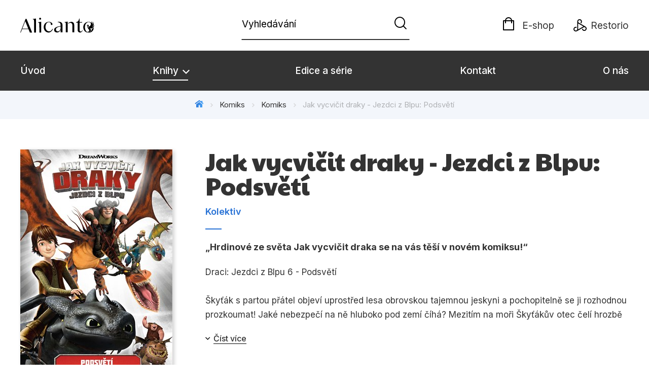

--- FILE ---
content_type: text/html; charset=utf-8
request_url: https://alicanto.cz/tituly/77831660/jak-vycvicit-draky-jezdci-z-blpu-podsveti/
body_size: 10877
content:


<!DOCTYPE html>
<html lang="cs-CZ" class="no-js">



<head>
    <title>Alicanto</title>

    
    
    <script>(function(w,d,s,l,i){w[l]=w[l]||[];w[l].push({'gtm.start':new Date().getTime(),event:'gtm.js'});var f=d.getElementsByTagName(s)[0],j=d.createElement(s),dl=l!='dataLayer'?'&l='+l:'';j.async=true;j.src='https://www.googletagmanager.com/gtm.js?id='+i+dl;f.parentNode.insertBefore(j,f); })(window, document, 'script', 'dataLayer', 'GTM-TWT3BHC');</script>
    <script src="https://cdn.albatrosmedia.cz:443/Scripts/jquery.min.js?v=2f6b11a7e914718e0290410e85366fe9"></script>

    <script src="https://cdn.albatrosmedia.cz:443/Scripts/init.js?v=eda4f8c9479df3807b1cecca8164423f"></script>

    <script src="https://cdn.albatrosmedia.cz:443/Scripts/vendor.min.js?v=9387048f882d70c7c90889ae79d9f09d"></script>

    <script src="/js/linksoft?l=1029&amp;v=1.79.0.1"></script>
    <script>
        document.documentElement.className = document.documentElement.className.replace("no-js", "js");
        window.set('linksoft.url.back', function() { return '/'; });
        moment.locale('cs');        
    </script>
    

    
    <meta http-equiv="Content-Type" content="text/html; charset=UTF-8"/>
    <meta name="viewport" content="width=device-width, initial-scale=1">
    <meta name="msapplication-TileColor" content="#da532c">
    <meta name="theme-color" content="#ffffff">
    

    <link rel="canonical" href="https://www.alicanto.cz/tituly/77831660/jak-vycvicit-draky-jezdci-z-blpu-podsveti/" />
<meta name="robots" content="index, follow" />
<meta name="description" content="Škyťák s partou přátel objeví uprostřed lesa obrovskou jeskyni a pochopitelně se ji rozhodnou prozkoumat! Jaké nebezpečí na ně hluboko pod zemí číhá?" /><meta property="og:description" content="Škyťák s partou přátel objeví uprostřed lesa obrovskou jeskyni a pochopitelně se ji rozhodnou prozkoumat! Jaké nebezpečí na ně hluboko pod zemí číhá?" /><meta property="og:title" content="Jak vycvičit draky - Jezdci z Blpu: Podsvětí" /><meta property="og:url" content="https://www.alicanto.cz/tituly/77831660/jak-vycvicit-draky-jezdci-z-blpu-podsveti/" /><meta property="og:type" content="book" /><meta property="og:image" content="https://cdn.albatrosmedia.cz/Images/Product/77831660/?ts=638531350308300000" />
    

    
    <link href="/Content/alicanto.css?v=700c7e5e39fcec7d2defc62b514ec2be" rel="stylesheet"/>

    
    

    
    

<link rel="apple-touch-icon" sizes="180x180" href="/Content/images/favicons/alicanto/apple-touch-icon.png">
<link rel="icon" type="image/png" sizes="32x32" href="/Content/images/favicons/alicanto/favicon-32x32.png">
<link rel="icon" type="image/png" sizes="16x16" href="/Content/images/favicons/alicanto/favicon-16x16.png">
<link rel="manifest" href="/Content/images/favicons/alicanto/site.webmanifest">
<link rel="mask-icon" href="/Content/images/favicons/alicanto/safari-pinned-tab.svg" color="#da532c">
    
</head>

<body class=" app-alicanto ">
    
<noscript><iframe src="https://www.googletagmanager.com/ns.html?id=GTM-TWT3BHC" height="0" width="0" style="display:none;visibility:hidden"></iframe></noscript>
<script>window.dataLayer.push({"ecomm_prodid":"77831660","ecomm_pagetype":"product","ecomm_totalvalue":169.0,"ecomm_brand":"Egmont","ecomm_publishinghouse":"Alicanto","category_name":"komiks"})</script>




<header class="header">
    <div class="container-fluid header__top">
        <div class="logo-info">
            <a class="header__logo" role="banner" href="/"></a>
        </div>


<div class="header__search" role="search">
    <div data-component="SearchControl">
        <div class="suggesttion__wrap">
            <input id="search-input" type="text" name="Text" autocomplete="off" class="select input-search" placeholder="Vyhled&#225;v&#225;n&#237;" disabled="disabled">
            <button type="submit"><i class="icon--magnificent"></i></button>
        </div>
    </div>

    <a class="search__close" href="#">
      <i class="icon--cross"></i>
    </a>
</div>

        <div class="header__right">
            <a id="searchToggle" class="header-search__mobile" href="#">
                <i class="icon--magnificent"></i>
            </a>

            

<a class="link-b2c" href=https://www.albatrosmedia.cz target="_blank">
    <i class="icon--cart"></i>
    <span>E-shop</span>
</a>
<a class="link-b2c restorio" href=https://www.restorio.cz/catalogsearch/result?q=Alicanto target="_blank">
    <svg class="restorio-logo" width="30" height="28" viewBox="0 0 30 28">
        <path d="M10.7685 9.65078V23.2871C14.7072 21.0158 18.6033 18.77 22.5589 16.4817C18.5948 14.1849 14.7242 11.9391 10.7685 9.65078ZM8.63332 13.7936C8.63332 10.9863 8.63332 8.1706 8.63332 5.36337C8.63332 3.08355 9.96888 1.1355 12.0616 0.344371C14.0947 -0.429745 16.4596 0.131702 17.8972 1.72247C19.4114 3.40681 19.7262 5.7802 18.6883 7.80481C18.4416 8.28119 18.1524 8.73205 17.8972 9.19992C17.7781 9.4211 17.659 9.44662 17.4634 9.31051C17.4293 9.2935 17.3953 9.27648 17.3613 9.25947C16.8934 8.97024 16.1788 8.77458 16.0257 8.36626C15.8726 7.94092 16.4681 7.42201 16.7233 6.94563C17.4038 5.66111 17.2762 4.2745 16.3575 3.22817C15.4643 2.20735 14.0521 1.85858 12.7761 2.35197C11.5597 2.81984 10.7005 4.06183 10.7515 5.38038C10.794 6.55432 11.3044 7.49006 12.3253 8.08554C17.0125 10.8077 21.6997 13.5299 26.3955 16.235C27.6289 16.9411 28.7859 17.6897 29.4409 19.0252C30.6999 21.5858 29.7727 24.6397 27.2632 26.0689C24.8557 27.4384 21.7082 26.6558 20.2025 24.2909C19.9133 23.8401 19.6751 23.3552 19.3859 22.9043C19.2328 22.6661 19.2923 22.5556 19.522 22.4365C20.0239 22.1728 20.5513 21.6453 21.0192 21.6879C21.4785 21.7304 21.6147 22.53 21.9124 22.9894C22.729 24.2824 24.0986 24.8609 25.5278 24.4866C26.8804 24.1378 27.8416 22.9043 27.8756 21.4752C27.9097 20.0546 27.0165 18.8041 25.6639 18.3617C24.7451 18.064 23.8775 18.1831 23.0523 18.6595C20.0154 20.4033 16.9785 22.1557 13.9501 23.9081C12.036 25.014 10.122 26.1284 8.19947 27.2258C6.16636 28.3912 3.85251 28.2296 2.09161 26.8175C0.390256 25.4564 -0.3073 23.151 0.347722 21.0754C1.01976 18.9317 2.89125 17.494 5.2136 17.3494C5.70699 17.3154 6.20889 17.3494 6.71079 17.3239C6.98301 17.3154 7.13613 17.3919 7.1021 17.6897C7.1021 17.7237 7.1021 17.7662 7.1021 17.8003C7.09359 18.3362 7.27224 19.0252 7.00853 19.3655C6.7278 19.7313 6.00473 19.4761 5.47731 19.4846C3.62283 19.5186 2.21071 20.9052 2.21921 22.7002C2.23623 24.4441 3.65686 25.8562 5.40925 25.8562C7.21269 25.8562 8.6078 24.4696 8.61631 22.6066C8.62481 19.6633 8.61631 16.7284 8.61631 13.7851"/>
    </svg>
    <span>Restorio</span>
</a>
        </div>
    </div>

    <div class="header__bottom">
        <div class="container-fluid h-b__inner">
            <nav class="menu__wrap">
                <input class="hidden" type="checkbox" id="mobileMenuTrigger">
                <label for="mobileMenuTrigger" class="menu__btn-mobile">
                    <i class="burger-icon burger-icon--default"></i>&nbsp;
                    <span>Menu</span>
                </label>
                <ul id="mainMenu" class="menu" role="navigation">
    

        <li class=""><a href="/" >&#218;vod</a></li>


    <li class="active m-i__has-icon dropdown ">
        <a data-toggle="dropdown" class="dropdown-toggle" href="#">
            Knihy <i class="icon--angle-down"></i>
        </a>

        <ul class="submenu submenu--catalog" role="menu">
            <li>
                <div class="menu__catalog">
                    <div class="menu-catalog__inner">
                        <ul class="catalog-priority">


        <li class=""><a href="/novinky/" >Novinky</a></li>


        <li class=""><a href="/pripravujeme/" >Připravujeme</a></li>


        <li class=""><a href="/bestsellery/" >Bestsellery</a></li>


        <li class=""><a href="/Product/ProductList/830/tipy-redakce/?title=Tipy%20redakce" >Tipy redakce</a></li>
                        </ul>
                        <ul>
                              <li><a href="/Product/Category/8708835/">Beletrie pro děti</a></li>
  <li><a href="/Product/Category/7796599/">Beletrie pro dospěl&#233;</a></li>
  <li><a href="/Product/Category/49028188/">D&#225;rkov&#233; publikace</a></li>
  <li><a href="/Product/Category/43876357/">D&#225;rkov&#233; zbož&#237;</a></li>
  <li><a href="/Product/Category/7796586/">Hobby</a></li>
  <li><a href="/Product/Category/7796577/">Jazyky</a></li>
  <li><a href="/Product/Category/16210788/">Kalend&#225;ře</a></li>
  <li><a href="/Product/Category/8708837/">Komiks</a></li>
  <li><a href="/Product/Category/54124506/">Kř&#237;žovky</a></li>
  <li><a href="/Product/Category/7796590/">Kuchařky</a></li>
  <li><a href="/Product/Category/7796571/">Poč&#237;tače</a></li>
  <li><a href="/Product/Category/8708839/">Poezie</a></li>
  <li><a href="/Product/Category/99129144/">Popul&#225;rně - naučn&#225; pro dospěl&#233;</a></li>
  <li><a href="/Product/Category/7796581/">Popul&#225;rně - naučn&#233; pro děti</a></li>
  <li><a href="/Product/Category/59066929/">Předškol&#225;ci</a></li>
  <li><a href="/Product/Category/7796587/">Př&#237;roda a zahrada</a></li>
  <li><a href="/Product/Category/7796598/">Společnost, politika</a></li>
  <li><a href="/Product/Category/7796594/">Uměn&#237; a kultura</a></li>
  <li><a href="/Product/Category/7796580/">V&#253;chova a pedagogika</a></li>
  <li><a href="/Product/Category/59603957/">Young adult</a></li>
  <li><a href="/Product/Category/7796582/">Zdrav&#237; a životn&#237; styl</a></li>

                        </ul>
                    </div>
                    <div class="submenu__bottom">
                        <a href="/knihy/">Všechny kategorie</a>
                    </div>
                </div>
            </li>
        </ul>
    </li>


        <li class=""><a href="/edice-serie" >Edice a s&#233;rie</a></li>


        <li class=""><a href="/c/kontakt" >Kontakt</a></li>


        <li class=""><a href="/c/o-nas" >O n&#225;s</a></li>

</ul>
            </nav>
        </div>
    </div>
</header>

    <div class="main-container">
        




<div class="product">
<section id="detailtop" class="product__top">
    <div class="breadcrumb__wrap">
    <div class="container-fluid">
        <ul class="breadcrumb">
            <li>
                <a href="/"><i class="icon--home"></i></a>
            </li>
                <li><a href="/Product/Category/8708837/">Komiks</a></li>
                            <li><a href="/Product/Genre/18849/komiks/">Komiks</a></li>
                            <li class="active">Jak vycvičit draky - Jezdci z Blpu: Podsvět&#237;</li>
        </ul>
    </div>
</div>

    <div class="container-fluid">
        <div class="prod-top-inner ">
            <div class="prod-top-left">
                <figure class="product__cover">
                    <a 
                             class="img__cover open-gallery" href="#productGallery" 
                    >
                        <img alt="Jak vycvičit draky - Jezdci z Blpu: Podsvět&#237;" data-src="https://cdn.albatrosmedia.cz/Images/Product/77831660/?width=300&amp;height=450&amp;ts=638531350308300000" src="/Content/images/img-placeholder-big.jpg">
                    </a>
                    <div class="product__labels">
                        



                    </div>
                </figure>
                
    <div class="product__under-cover">
            <a href="#productGallery" class="open-gallery product__gallery-trigger">
                Listov&#225;n&#237;
            </a>
            </div>

            </div>

            <div class="product__details">
    <div class="product__descriptions">
        <div>
            <h1>Jak vycvičit draky - Jezdci z Blpu: Podsvět&#237;</h1>
            <hr class="sep sep--grey">

                <h3 class="product__author">	<span><a class="author" href="/autori/26495306/kolektiv/">Kolektiv</a></span>
</h3>
        </div>


            <h4 class="product-detail__slogan">Hrdinov&#233; ze světa Jak vycvičit draka se na v&#225;s těš&#237; v nov&#233;m komiksu!</h4>


            <div class="cms-text cms-text--truncate">
                <p>Draci: Jezdci z Blpu 6 - Podsvětí</p>
<p>Škyťák s partou přátel objeví uprostřed lesa obrovskou tajemnou jeskyni a pochopitelně se ji rozhodnou prozkoumat! Jaké nebezpečí na ně hluboko pod zemí číhá? Mezitím na moři Škyťákův otec čelí hrozbě z minulosti...</p>
            </div>
            <a href="#" id="productDetailAnno" class="toggle-text__trigger read-more-link">Č&#237;st v&#237;ce</a>
    </div>
    <div class="prod__box">
        <div class="product__prices">
            <span class="price__actual price__actual--lg">    <span  class="text-nowrap">
        169 Kč
    </span>
</span>
            <small>Doporučen&#225; cena</small>
        </div>

        

        <span class="prod__available green">
            <i class="icon--check"></i>
            <span>V prodeji</span>
        </span>

        <div class="action-control">
    <a class="btn btn-full" href="/Product/RedirectToECommerceSite/77831660/" target="_blank">Koupit knihu</a>
        </div>

    </div>
    <nav class="product__nav product__nav--static">
        <ul>

                <li>
                    <a href="#series">Řada</a>
                </li>

            <li>
                <a href="#productInfos">Detailn&#237; informace</a>
            </li>



        </ul>
    </nav>
</div>
        </div>
    </div>
</section>
<div class="link-full"></div>

<div class="product__bot">


        <section id="series" class="section--blue">
        <div class="container-fluid">
            <h2 class="prod__section-title"><span>Dalš&#237; tituly z řady "Jak vycvičit draka"</span></h2>
              <div class="carousel__wrap">
    <div data-carousel class=carousel>



<article class="carousel__item">
	<figure class="carousel__image">
		<a href="/tituly/55893409/jak-vycvicit-draky-jezdci-z-blpu-nebezpeci-z-hlubiny/" class="img__cover">
			
			<img alt="Jak vycvičit draky - Jezdci z Blpu: Nebezpeč&#237; z hlubiny" data-lazy="https://cdn.albatrosmedia.cz/Images/Product/55893409/?width=180&amp;ts=636969755953500000"
				 src="/Content/images/img-placeholder-big.jpg">
		</a>
	</figure>
	<div class="carousel__info">
		<h2>
			<a href="/tituly/55893409/jak-vycvicit-draky-jezdci-z-blpu-nebezpeci-z-hlubiny/">Jak vycvičit draky - Jezdci z Blpu: Nebezpeč&#237; z hlubiny</a>
		</h2>
			<hr class="sep sep--blue sep--center">
			<div class="c-content__authors">	<span><a class="author" href="/autori/55803284/simon-furman/">Simon Furman</a></span>
</div>
	</div>
</article>




<article class="carousel__item">
	<figure class="carousel__image">
		<a href="/tituly/77831644/jak-vycvicit-draky-jezdci-z-blpu-legenda-ragnaroku/" class="img__cover">
			
			<img alt="Jak vycvičit draky - Jezdci z Blpu: Legenda Ragnaroku" data-lazy="https://cdn.albatrosmedia.cz/Images/Product/77831644/?width=180&amp;ts=638531350308300000"
				 src="/Content/images/img-placeholder-big.jpg">
		</a>
	</figure>
	<div class="carousel__info">
		<h2>
			<a href="/tituly/77831644/jak-vycvicit-draky-jezdci-z-blpu-legenda-ragnaroku/">Jak vycvičit draky - Jezdci z Blpu: Legenda Ragnaroku</a>
		</h2>
			<hr class="sep sep--blue sep--center">
			<div class="c-content__authors">	<span><a class="author" href="/autori/26495306/kolektiv/">Kolektiv</a></span>
</div>
	</div>
</article>




<article class="carousel__item">
	<figure class="carousel__image">
		<a href="/tituly/54636317/jak-vycvicit-draka-omalovanky/" class="img__cover">
			
			<img alt="Jak vycvičit draka - Omalov&#225;nky" data-lazy="https://cdn.albatrosmedia.cz/Images/Product/54636317/?width=180&amp;ts=636854891114930000"
				 src="/Content/images/img-placeholder-big.jpg">
		</a>
	</figure>
	<div class="carousel__info">
		<h2>
			<a href="/tituly/54636317/jak-vycvicit-draka-omalovanky/">Jak vycvičit draka - Omalov&#225;nky</a>
		</h2>
			<hr class="sep sep--blue sep--center">
			<div class="c-content__authors">	<span><a class="author" href="/autori/26495306/kolektiv/">Kolektiv</a></span>
</div>
	</div>
</article>




<article class="carousel__item">
	<figure class="carousel__image">
		<a href="/tituly/82762226/jak-vycvicit-draky-jezdci-z-blpu-nebezpeci-z-hlubiny/" class="img__cover">
			
			<img alt="Jak vycvičit draky - Jezdci z Blpu: Nebezpeč&#237; z hlubiny" data-lazy="https://cdn.albatrosmedia.cz/Images/Product/82762226/?width=180&amp;ts=637790011068730000"
				 src="/Content/images/img-placeholder-big.jpg">
		</a>
	</figure>
	<div class="carousel__info">
		<h2>
			<a href="/tituly/82762226/jak-vycvicit-draky-jezdci-z-blpu-nebezpeci-z-hlubiny/">Jak vycvičit draky - Jezdci z Blpu: Nebezpeč&#237; z hlubiny</a>
		</h2>
			<hr class="sep sep--blue sep--center">
			<div class="c-content__authors">	<span><a class="author" href="/autori/26495306/kolektiv/">Kolektiv</a></span>
</div>
	</div>
</article>




<article class="carousel__item">
	<figure class="carousel__image">
		<a href="/tituly/98507952/jak-vycvicit-draka-2-mega-omalovanky-a-aktivity/" class="img__cover">
			
			<img alt="Jak vycvičit draka 2 - Mega omalov&#225;nky a aktivity" data-lazy="https://cdn.albatrosmedia.cz/Images/Product/98507952/?width=180&amp;ts=638820781297800000"
				 src="/Content/images/img-placeholder-big.jpg">
		</a>
	</figure>
	<div class="carousel__info">
		<h2>
			<a href="/tituly/98507952/jak-vycvicit-draka-2-mega-omalovanky-a-aktivity/">Jak vycvičit draka 2 - Mega omalov&#225;nky a aktivity</a>
		</h2>
			<hr class="sep sep--blue sep--center">
			<div class="c-content__authors">	<span><a class="author" href="/autori/26495306/kolektiv/">Kolektiv</a></span>
</div>
	</div>
</article>




<article class="carousel__item">
	<figure class="carousel__image">
		<a href="/tituly/62123904/jak-vycvicit-draky-jezdci-z-blpu-cerny-pasazer/" class="img__cover">
			
			<img alt="Jak vycvičit draky - Jezdci z Blpu: Čern&#253; pasaž&#233;r" data-lazy="https://cdn.albatrosmedia.cz/Images/Product/62123904/?width=180&amp;ts=638485548151130000"
				 src="/Content/images/img-placeholder-big.jpg">
		</a>
	</figure>
	<div class="carousel__info">
		<h2>
			<a href="/tituly/62123904/jak-vycvicit-draky-jezdci-z-blpu-cerny-pasazer/">Jak vycvičit draky - Jezdci z Blpu: Čern&#253; pasaž&#233;r</a>
		</h2>
			<hr class="sep sep--blue sep--center">
			<div class="c-content__authors">	<span><a class="author" href="/autori/55803284/simon-furman/">Simon Furman</a></span>
</div>
	</div>
</article>




<article class="carousel__item">
	<figure class="carousel__image">
		<a href="/tituly/62123903/jak-vycvicit-draky-jezdci-z-blpu-ledovy-hrad/" class="img__cover">
			
			<img alt="Jak vycvičit draky - Jezdci z Blpu: Ledov&#253; hrad" data-lazy="https://cdn.albatrosmedia.cz/Images/Product/62123903/?width=180&amp;ts=638485548151130000"
				 src="/Content/images/img-placeholder-big.jpg">
		</a>
	</figure>
	<div class="carousel__info">
		<h2>
			<a href="/tituly/62123903/jak-vycvicit-draky-jezdci-z-blpu-ledovy-hrad/">Jak vycvičit draky - Jezdci z Blpu: Ledov&#253; hrad</a>
		</h2>
			<hr class="sep sep--blue sep--center">
			<div class="c-content__authors">	<span><a class="author" href="/autori/55803284/simon-furman/">Simon Furman</a></span>
</div>
	</div>
</article>




<article class="carousel__item">
	<figure class="carousel__image">
		<a href="/tituly/54636315/jak-vycvicit-draka-uplny-filmovy-pruvodce/" class="img__cover">
			
			<img alt="Jak vycvičit draka - &#218;pln&#253; filmov&#253; průvodce" data-lazy="https://cdn.albatrosmedia.cz/Images/Product/54636315/?width=180&amp;ts=638780164140830000"
				 src="/Content/images/img-placeholder-big.jpg">
		</a>
	</figure>
	<div class="carousel__info">
		<h2>
			<a href="/tituly/54636315/jak-vycvicit-draka-uplny-filmovy-pruvodce/">Jak vycvičit draka - &#218;pln&#253; filmov&#253; průvodce</a>
		</h2>
			<hr class="sep sep--blue sep--center">
			<div class="c-content__authors">	<span><a class="author" href="/autori/26495306/kolektiv/">Kolektiv</a></span>
</div>
	</div>
</article>




<article class="carousel__item">
	<figure class="carousel__image">
		<a href="/tituly/80125751/jak-vycvicit-draka-mega-aktivity/" class="img__cover">
			
			<img alt="Jak vycvičit draka - Mega aktivity" data-lazy="https://cdn.albatrosmedia.cz/Images/Product/80125751/?width=180&amp;ts=638531350308300000"
				 src="/Content/images/img-placeholder-big.jpg">
		</a>
	</figure>
	<div class="carousel__info">
		<h2>
			<a href="/tituly/80125751/jak-vycvicit-draka-mega-aktivity/">Jak vycvičit draka - Mega aktivity</a>
		</h2>
			<hr class="sep sep--blue sep--center">
			<div class="c-content__authors">	<span><a class="author" href="/autori/26495306/kolektiv/">Kolektiv</a></span>
</div>
	</div>
</article>




<article class="carousel__item">
	<figure class="carousel__image">
		<a href="/tituly/54636312/jak-vycvicit-draka-cely-pribeh-o-mne-a-bezzubkovi/" class="img__cover">
			
			<img alt="Jak vycvičit draka - Cel&#253; př&#237;běh o mně a Bezzubkovi" data-lazy="https://cdn.albatrosmedia.cz/Images/Product/54636312/?width=180&amp;ts=638485548151130000"
				 src="/Content/images/img-placeholder-big.jpg">
		</a>
	</figure>
	<div class="carousel__info">
		<h2>
			<a href="/tituly/54636312/jak-vycvicit-draka-cely-pribeh-o-mne-a-bezzubkovi/">Jak vycvičit draka - Cel&#253; př&#237;běh o mně a Bezzubkovi</a>
		</h2>
			<hr class="sep sep--blue sep--center">
			<div class="c-content__authors">	<span><a class="author" href="/autori/26495306/kolektiv/">Kolektiv</a></span>
</div>
	</div>
</article>




<article class="carousel__item">
	<figure class="carousel__image">
		<a href="/tituly/96470338/jak-vycvicit-draka-dobrodruzstvi-dracich-jezdcu/" class="img__cover">
			
			<img alt="Jak vycvičit draka - Dobrodružstv&#237; drač&#237;ch jezdců" data-lazy="https://cdn.albatrosmedia.cz/Images/Product/96470338/?width=180&amp;ts=638832876999000000"
				 src="/Content/images/img-placeholder-big.jpg">
		</a>
	</figure>
	<div class="carousel__info">
		<h2>
			<a href="/tituly/96470338/jak-vycvicit-draka-dobrodruzstvi-dracich-jezdcu/">Jak vycvičit draka - Dobrodružstv&#237; drač&#237;ch jezdců</a>
		</h2>
			<hr class="sep sep--blue sep--center">
			<div class="c-content__authors">	<span><a class="author" href="/autori/26495306/kolektiv/">Kolektiv</a></span>
</div>
	</div>
</article>




<article class="carousel__item">
	<figure class="carousel__image">
		<a href="/tituly/82762173/jak-vycvicit-draky-jezdci-z-blpu-cerny-pasazer/" class="img__cover">
			
			<img alt="Jak vycvičit draky - Jezdci z Blpu: Čern&#253; pasaž&#233;r" data-lazy="https://cdn.albatrosmedia.cz/Images/Product/82762173/?width=180&amp;ts=638485548151130000"
				 src="/Content/images/img-placeholder-big.jpg">
		</a>
	</figure>
	<div class="carousel__info">
		<h2>
			<a href="/tituly/82762173/jak-vycvicit-draky-jezdci-z-blpu-cerny-pasazer/">Jak vycvičit draky - Jezdci z Blpu: Čern&#253; pasaž&#233;r</a>
		</h2>
			<hr class="sep sep--blue sep--center">
			<div class="c-content__authors">	<span><a class="author" href="/autori/26495306/kolektiv/">Kolektiv</a></span>
</div>
	</div>
</article>




<article class="carousel__item">
	<figure class="carousel__image">
		<a href="/tituly/82762248/jak-vycvicit-draky-jezdci-z-blpu-draci-vyhen/" class="img__cover">
			
			<img alt="Jak vycvičit draky - Jezdci z Blpu: Drač&#237; v&#253;heň" data-lazy="https://cdn.albatrosmedia.cz/Images/Product/82762248/?width=180&amp;ts=637790011068730000"
				 src="/Content/images/img-placeholder-big.jpg">
		</a>
	</figure>
	<div class="carousel__info">
		<h2>
			<a href="/tituly/82762248/jak-vycvicit-draky-jezdci-z-blpu-draci-vyhen/">Jak vycvičit draky - Jezdci z Blpu: Drač&#237; v&#253;heň</a>
		</h2>
			<hr class="sep sep--blue sep--center">
			<div class="c-content__authors">	<span><a class="author" href="/autori/26495306/kolektiv/">Kolektiv</a></span>
</div>
	</div>
</article>




<article class="carousel__item">
	<figure class="carousel__image">
		<a href="/tituly/99342597/jak-vycvicit-draka-aktivity-se-samolepkami/" class="img__cover">
			
			<img alt="Jak vycvičit draka - Aktivity se samolepkami" data-lazy="https://cdn.albatrosmedia.cz/Images/Product/99342597/?width=180&amp;ts=638820781297800000"
				 src="/Content/images/img-placeholder-big.jpg">
		</a>
	</figure>
	<div class="carousel__info">
		<h2>
			<a href="/tituly/99342597/jak-vycvicit-draka-aktivity-se-samolepkami/">Jak vycvičit draka - Aktivity se samolepkami</a>
		</h2>
			<hr class="sep sep--blue sep--center">
			<div class="c-content__authors">	<span><a class="author" href="/autori/26495306/kolektiv/">Kolektiv</a></span>
</div>
	</div>
</article>




<article class="carousel__item">
	<figure class="carousel__image">
		<a href="/tituly/55893408/jak-vycvicit-draky-jezdci-z-blpu-draci-vyhen/" class="img__cover">
			
			<img alt="Jak vycvičit draky - Jezdci z Blpu: Drač&#237; v&#253;heň" data-lazy="https://cdn.albatrosmedia.cz/Images/Product/55893408/?width=180&amp;ts=636969755953500000"
				 src="/Content/images/img-placeholder-big.jpg">
		</a>
	</figure>
	<div class="carousel__info">
		<h2>
			<a href="/tituly/55893408/jak-vycvicit-draky-jezdci-z-blpu-draci-vyhen/">Jak vycvičit draky - Jezdci z Blpu: Drač&#237; v&#253;heň</a>
		</h2>
			<hr class="sep sep--blue sep--center">
			<div class="c-content__authors">	<span><a class="author" href="/autori/55803284/simon-furman/">Simon Furman</a></span>
</div>
	</div>
</article>




<article class="carousel__item">
	<figure class="carousel__image">
		<a href="/tituly/82762205/jak-vycvicit-draky-jezdci-z-blpu-ledovy-hrad/" class="img__cover">
			
			<img alt="Jak vycvičit draky - Jezdci z Blpu: Ledov&#253; hrad" data-lazy="https://cdn.albatrosmedia.cz/Images/Product/82762205/?width=180&amp;ts=638485548151130000"
				 src="/Content/images/img-placeholder-big.jpg">
		</a>
	</figure>
	<div class="carousel__info">
		<h2>
			<a href="/tituly/82762205/jak-vycvicit-draky-jezdci-z-blpu-ledovy-hrad/">Jak vycvičit draky - Jezdci z Blpu: Ledov&#253; hrad</a>
		</h2>
			<hr class="sep sep--blue sep--center">
			<div class="c-content__authors">	<span><a class="author" href="/autori/26495306/kolektiv/">Kolektiv</a></span>
</div>
	</div>
</article>




<article class="carousel__item">
	<figure class="carousel__image">
		<a href="/tituly/93062081/jak-vycvicit-draka-draci-dedic/" class="img__cover">
			
			<img alt="Jak vycvičit draka - Drač&#237; dědic" data-lazy="https://cdn.albatrosmedia.cz/Images/Product/93062081/?width=180&amp;ts=638590954176670000"
				 src="/Content/images/img-placeholder-big.jpg">
		</a>
	</figure>
	<div class="carousel__info">
		<h2>
			<a href="/tituly/93062081/jak-vycvicit-draka-draci-dedic/">Jak vycvičit draka - Drač&#237; dědic</a>
		</h2>
			<hr class="sep sep--blue sep--center">
			<div class="c-content__authors">	<span><a class="author" href="/autori/26495306/kolektiv/">Kolektiv</a></span>
</div>
	</div>
</article>




<article class="carousel__item">
	<figure class="carousel__image">
		<a href="/tituly/96148040/jak-vycvicit-draka-draci-tajemstvi/" class="img__cover">
			
			<img alt="Jak vycvičit draka - Drač&#237; tajemstv&#237;" data-lazy="https://cdn.albatrosmedia.cz/Images/Product/96148040/?width=180&amp;ts=638748227502400000"
				 src="/Content/images/img-placeholder-big.jpg">
		</a>
	</figure>
	<div class="carousel__info">
		<h2>
			<a href="/tituly/96148040/jak-vycvicit-draka-draci-tajemstvi/">Jak vycvičit draka - Drač&#237; tajemstv&#237;</a>
		</h2>
			<hr class="sep sep--blue sep--center">
			<div class="c-content__authors">	<span><a class="author" href="/autori/26495306/kolektiv/">Kolektiv</a></span>
</div>
	</div>
</article>




<article class="carousel__item">
	<figure class="carousel__image">
		<a href="/tituly/93359011/jak-vycvicit-draka-zaciname-cist-novi-pratele/" class="img__cover">
			
			<img alt="Jak vycvičit draka – Zač&#237;n&#225;me č&#237;st  - Nov&#237; př&#225;tel&#233;" data-lazy="https://cdn.albatrosmedia.cz/Images/Product/93359011/?width=180&amp;ts=638675637924730000"
				 src="/Content/images/img-placeholder-big.jpg">
		</a>
	</figure>
	<div class="carousel__info">
		<h2>
			<a href="/tituly/93359011/jak-vycvicit-draka-zaciname-cist-novi-pratele/">Jak vycvičit draka – Zač&#237;n&#225;me č&#237;st  - Nov&#237; př&#225;tel&#233;</a>
		</h2>
			<hr class="sep sep--blue sep--center">
			<div class="c-content__authors">	<span><a class="author" href="/autori/26495306/kolektiv/">Kolektiv</a></span>
</div>
	</div>
</article>




<article class="carousel__item">
	<figure class="carousel__image">
		<a href="/tituly/98143964/jak-vycvicit-draka-uplny-filmovy-pruvodce/" class="img__cover">
			
			<img alt="Jak vycvičit draka - &#218;pln&#253; filmov&#253; průvodce" data-lazy="https://cdn.albatrosmedia.cz/Images/Product/98143964/?width=180&amp;ts=638784485174100000"
				 src="/Content/images/img-placeholder-big.jpg">
		</a>
	</figure>
	<div class="carousel__info">
		<h2>
			<a href="/tituly/98143964/jak-vycvicit-draka-uplny-filmovy-pruvodce/">Jak vycvičit draka - &#218;pln&#253; filmov&#253; průvodce</a>
		</h2>
			<hr class="sep sep--blue sep--center">
			<div class="c-content__authors">	<span><a class="author" href="/autori/26495306/kolektiv/">Kolektiv</a></span>
</div>
	</div>
</article>

    </div>
    <div class="carousel__arrows"></div>
  </div>

        </div>
    </section>
    <div class="link-full"></div>


    <section id="productInfos" class="red">
        <div class="container-fluid">
            <h2 class="prod__section-title">
                <span>Detailn&#237; informace</span>
            </h2>
            <div class="product__infos">
                <div class="product__params">
        <div class="product__param">
            <span>Ž&#225;nr</span>
            <span><a href="/Product/Genre/18849/komiks/">komiks</a><br/><a href="/Product/Genre/854197/fantasy-pro-deti/">fantasy pro děti</a>
</span>
        </div>
            <div class="product__param">
            <span>Počet stran</span>
            <span><span  class="text-nowrap">
    64
</span></span>
        </div>
            <div class="product__param">
            <span>Ke stažen&#237;</span>
            <span class="product-param__files">
<a tabindex="-1" class="rel" target="_blank" href="https://cdn.albatrosmedia.cz/Files/Sample/94582049/?name=Uk&#225;zka.pdf">
      <i class="icon--file"><i>pdf</i></i>

  Uk&#225;zka.pdf
</a></span>
        </div>
            <div class="product__param">
            <span>Datum vyd&#225;n&#237;</span>
            <span>11.11.2021
</span>
        </div>
            <div class="product__param">
            <span>Form&#225;t</span>
            <span><span >152x228 mm</span>
</span>
        </div>
            <div class="product__param">
            <span>Hmotnost</span>
            <span>0,189 kg</span>
        </div>
            <div class="product__param">
            <span>Jazyk</span>
            <span><span >čeština</span>
</span>
        </div>
                <div class="product__param">
            <span>Č&#237;slo d&#237;lu</span>
            <span><span  class="text-nowrap">
    6
</span></span>
        </div>
            <div class="product__param">
            <span>Řady</span>
            <span><a href="/Product/Series/74901347/jak-vycvicit-draka/">Jak vycvičit draka</a></span>
        </div>
                <div class="product__param">
            <span>Původn&#237; n&#225;zev</span>
            <span><span >Dragons - Riders of Berk 6: Underworld</span>
</span>
        </div>
            <div class="product__param">
            <span>Původn&#237; jazyk</span>
            <span><span >angličtina</span>
</span>
        </div>
            <div class="product__param">
            <span>Překladatel</span>
            <span><a class="author" href="/autori/5341864/radka-kolebacova/">Radka Koleb&#225;čov&#225;</a></span>
        </div>
            <div class="product__param">
            <span>EAN</span>
            <span><span >9788025250631</span>
</span>
        </div>
            <div class="product__param">
            <span>Věk od</span>
            <span><span  class="text-nowrap">
    8
</span></span>
        </div>
                <div class="product__param">
            <span>Typ</span>
            <span><span>
    Kniha
</span></span>
        </div>
                <div class="product__param">
            <span>Vazba</span>
            <span><span >měkké desky z kartonu</span>
</span>
        </div>
</div>

            </div>
        </div>
    </section>
    <div class="link-full"></div>



</div>


    <div class="product__gallery" id="productGallery">
        <div class="gallery">
        <div class="item">
            <a href="https://cdn.albatrosmedia.cz/Images/Product/77831660/?ts=638531350308300000" title="Jak vycvičit draky - Jezdci z Blpu: Podsvět&#237;">
                <img class="img-responsive" data-src="https://cdn.albatrosmedia.cz/Images/Product/77831660/?width=150&amp;height=200&amp;ts=638531350308300000" alt="Jak vycvičit draky - Jezdci z Blpu: Podsvět&#237;">
            </a>
        </div>
    <div class="item">
  <a href="https://cdn.albatrosmedia.cz/Images/ProductContent/94576367/?ts=638531350308300000" title="a101M0F0001203_jak-vycvicit-draky-jezdci">
    <img class="img-responsive" data-src="https://cdn.albatrosmedia.cz/Images/ProductContent/94576367/?width=150&amp;height=200&amp;ts=638531350308300000" alt="a101M0F0001203_jak-vycvicit-draky-jezdci">

    
  </a>
</div><div class="item">
  <a href="https://cdn.albatrosmedia.cz/Images/ProductContent/94576368/?ts=638531350308300000" title="a101M0F0001203_jak-vycvicit-draky-jezdci">
    <img class="img-responsive" data-src="https://cdn.albatrosmedia.cz/Images/ProductContent/94576368/?width=150&amp;height=200&amp;ts=638531350308300000" alt="a101M0F0001203_jak-vycvicit-draky-jezdci">

    
  </a>
</div><div class="item">
  <a href="https://cdn.albatrosmedia.cz/Images/ProductContent/94576369/?ts=638531350308300000" title="a101M0F0001203_jak-vycvicit-draky-jezdci">
    <img class="img-responsive" data-src="https://cdn.albatrosmedia.cz/Images/ProductContent/94576369/?width=150&amp;height=200&amp;ts=638531350308300000" alt="a101M0F0001203_jak-vycvicit-draky-jezdci">

    
  </a>
</div><div class="item">
  <a href="https://cdn.albatrosmedia.cz/Images/ProductContent/94576370/?ts=638531350308300000" title="a101M0F0001203_jak-vycvicit-draky-jezdci">
    <img class="img-responsive" data-src="https://cdn.albatrosmedia.cz/Images/ProductContent/94576370/?width=150&amp;height=200&amp;ts=638531350308300000" alt="a101M0F0001203_jak-vycvicit-draky-jezdci">

    
  </a>
</div></div>
    </div>
</div>

<div class="modal fade" id="modalRedirect" tabindex="-1" role="dialog" aria-labelledby="myModalLabel" aria-hidden="true">
<div class="product__redirect modal-dialog"><div class="modal-content"></div>
</div>
</div>

                <section class="cms-section products__recently">
            <div class="container-fluid ">
                
            </div>
        </section>

    </div>
    


<section class="subscribtion-section sub-s" id="_subscriptionBox">
    
<form action="/Shared/NewsletterSubscribe/" data-ajax="true" data-ajax-mode="replace-with" data-ajax-success="window.subscribeFormInit()" data-ajax-update="#_subscriptionBox" id="547023e6-af64-496f-89c3-2d848156ae52" method="post">        <div id="mc_embed_signup" class="container-fluid subscribe-area">
            <div id="mc_embed_signup_scroll" class="sub-s__content">
                <span class="section-icon icon--mail-big"></span>
                <h2 class="heading">
                    <span>Albatros Media newsletter</span>
                </h2>
                <div class="sub-s__form">
                    <p class="sub-text">Zajímá Vás, jaké novinky právě vychází a co se děje v knižním světě? Přihlášením k odběru našich e-mailových novinek <a href="/c/souhlas-se-zpracovanim-osobnich-udaju/">souhlasíte se  zpracováním osobních údajů</a>.</p>
                    <div>
                        <input name="__RequestVerificationToken" type="hidden" value="EbvZe-t9B4dGyUfx0ewPlkJjGZ-ADBK6W4q-_qdQVhYBr5yi93LjQfAna_H6gDhO314ecUYWzSiXeyUDdPrTr_2byC09blw6wHAYWr6PBnA1" />
                        <span class="subscription-holder">
    <span class="form-member main-email required-value ">
        <input class="custom-placeholder" id="UserEmail" name="UserEmail" placeholder="Vaše e-mailová adresa" type="text" value="" />
    </span>
    <span class="form-member required-value">
        <input class="custom-placeholder" id="ConfirmEmail" name="ConfirmEmail" placeholder="Vaše e-mailová adresa" type="text" value="" />
    </span>
    
    <span class="form-member forming-element new req">
        <input class="custom-placeholder" data-val="true" data-val-email="Prosím, zadejte platný e-mail." data-val-required="Pole E-mail je povinné." id="NewsletterSubscriptionEmail" name="NewsletterSubscriptionEmail" placeholder="Vaše e-mailová adresa" type="text" value="" />
    </span>
    <span class="form-member email req">
        <input class="custom-placeholder" id="SubscribeEmailAddress" name="SubscribeEmailAddress" placeholder="Vaše e-mailová adresa" type="text" value="" />
    </span>
    <span class="form-member visitor-field req">
        <input class="custom-placeholder" id="ConfirmSubscribeEmailAddress" name="ConfirmSubscribeEmailAddress" placeholder="Vaše e-mailová adresa" type="text" value="" />
    </span>
    <span class="simple-data">
        <span class="form-member main-user username req">
            <input class="custom-placeholder" id="Username" name="Username" placeholder="Vaše e-mailová adresa" type="text" value="" />
        </span>
        <span class="form-member main-user username req">
            <input class="custom-placeholder" id="Title" name="Title" placeholder="Vaše e-mailová adresa" type="text" value="" />
        </span>
    </span>
</span>

<script type="text/javascript">
    document.addEventListener("DOMContentLoaded", function () {
        window.subscribeFormInit();
    });

    window.subscribeFormInit = function () {
        const simpleData = document.querySelector('.subscribe-area span.simple-data');
        if (simpleData) {
            simpleData.classList.add('ghost-user');
        }
    }

</script>

                        <button type="submit" onclick="window.testSubscribeConfirm(this)" name="subscribe" id="mc-embedded-subscribe" class="btn btn-full">
                            Potvrdit
                        </button>
                        <div class="a-gdpr">
                            <div class="checkbox mc-field-group">
                                <input type="checkbox" onchange="window.testSubscribeConfirm(document.getElementById('mc-embedded-subscribe'))"
                                       value="Souhlas&#237;m se zpracov&#225;n&#237;m osobn&#237;ch &#250;dajů" name="MMERGE1" id="mce-MMERGE1-0" class="av-checkbox required pseudo-invisible" required />
                                <label for="mce-MMERGE1-0">Souhlas&#237;m se zpracov&#225;n&#237;m osobn&#237;ch &#250;dajů</label>
                            </div>
                            <div><u><a href="/c/souhlas-se-zpracovanim-osobnich-udaju">Vaše e-mailov&#225; adresa je u n&#225;s v bezpeč&#237;. Přečtěte si naše podm&#237;nky zpracov&#225;n&#237; osobn&#237;ch &#250;dajů.</a></u></div>
                        </div>
                        <span class="field-validation-valid text-danger" data-valmsg-for="NewsletterSubscriptionEmail" data-valmsg-replace="true"></span>
                    </div>
                </div>
            </div>
        </div>
</form></section>

<footer class="footer">
    <div class="footer__top">
      <div class="container-fluid">
        <div class="row">
            <div class="col-md-3 col-sm-4 footer__icons">
                <h3 class="footer-section-heading">Kontakt</h3>
                <a href="mailto:alicanto@albatrosmedia.cz">
                    <i class="footer__icon icon--mail"></i>
                    alicanto@albatrosmedia.cz
                </a>
                <a href="tel:+420261397200">
                    <i class="footer__icon icon--phone"></i>
                    +420 261 397 200
                </a>
                <span class="align-items-start">
                    <i class="footer__icon icon--pointer"></i>
                    Albatros Media a.s.<br> 5. května 1746/22, Nusle<br>140 00 Praha 
                </span>
            </div>
            <div class="col-md-6 col-sm-4">
                <div class="row footer__mid">
                            <div class="col-lg-6 dynamic-menu-item">
            <h3 class="footer-section-heading">M&#233;dia, blogeři a kari&#233;ra</h3>
            <ul>
                    <li><a href="https://www.albatrosmedia.group/pro-media/?utm_source=alicanto&amp;utm_medium=odkaz&amp;utm_campaign=redakcni_weby" target=&quot;_blank&quot;>Kontakt pro m&#233;dia</a></li>
                    <li><a href="https://www.albatrosmedia.group/pro-tvurce-obsahu/?utm_source=alicanto&amp;utm_medium=odkaz&amp;utm_campaign=redakcni_weby" target=&quot;_blank&quot;>Informace pro blogery</a></li>
                    <li><a href="https://www.albatrosmedia.group/kariera/?utm_source=alicanto&amp;utm_medium=odkaz&amp;utm_campaign=redakcni_weby" target=&quot;_blank&quot;>Voln&#225; m&#237;sta</a></li>
                    <li><a href="https://www.albatrosmedia.group/nas-pribeh/?utm_source=alicanto&amp;utm_medium=odkaz&amp;utm_campaign=redakcni_weby" target=&quot;_blank&quot;>Přečtěte si n&#225;š př&#237;běh</a></li>
            </ul>
        </div>
        <div class="col-lg-6 dynamic-menu-item">
            <h3 class="footer-section-heading">Kde koupit naše knihy</h3>
            <ul>
                    <li><a href="https://www.albatrosmedia.cz/znacka/60018362/egmont/" target=&quot;_blank&quot;>Albatrosmedia.cz</a></li>
                    <li><a href="https://www.albatrosmedia.sk/znacka/22692152/egmont/" target=&quot;_blank&quot;>Albatrosmedia.sk</a></li>
                    <li><a href="https://www.palmknihy.cz/nakladatel/egmont" target=&quot;_blank&quot;>Palmknihy.cz</a></li>
                    <li><a href="https://www.restorio.cz/catalogsearch/result/?q=egmont" target=&quot;_blank&quot;>Restorio.cz</a></li>
            </ul>
        </div>

                </div>
            </div>
            <div class="col-md-3 col-sm-4 footer__icons footer__icons">
                <h3 class="footer-section-heading">Sledujte n&#225;s na s&#237;t&#237;ch</h3>
                    <a target="_blank" class="inst" href="https://www.instagram.com/albatrosmedia/">
                        <i class="icon--insta"></i>
                        Instagram
                    </a>
                                    <a target="_blank" class="fb" href="https://www.facebook.com/albatrosmediacz/">
                        <i class="icon--fb"></i>
                        Facebook
                    </a>
                                    <a target="_blank" class="yt" href="https://www.youtube.com/user/ALBATROSMEDIA01/">
                        <i class="icon--yt"></i>
                        YouTube
                    </a>
            </div>
        </div>
      </div>
    </div>
    <div class="footer__bottom">
        <div class="container-fluid">
            <div class="footer__logos">
        <a href="https://www.dominoknihy.cz/"
           target="_blank"
           title="Domino">
            <img data-logo-src="https://cdn.albatrosmedia.cz/Images/Content/91bfdcac-97d8-4527-a64f-82069c8005af/?width=160" alt="Domino"/>
        </a>
        <a href="https://www.albatrosmedia.cz/znacka/60018372/management-press/"
           target="_blank"
           title="Management Press">
            <img data-logo-src="https://cdn.albatrosmedia.cz/Images/Content/4500854a-3b98-4fa0-8584-961aca4e8ccc/?width=160" alt="Management Press"/>
        </a>
        <a href="https://www.bizbooks.cz/"
           target="_blank"
           title="BizBooks">
            <img data-logo-src="https://cdn.albatrosmedia.cz/Images/Content/84bde515-4d6a-4f81-a665-1401880a1b00/?height=50" alt="BizBooks"/>
        </a>
        <a href="https://valerbooks.cz/"
           target="_blank"
           title="Valer">
            <img data-logo-src="https://cdn.albatrosmedia.cz/Images/Content/3ee1fab4-2372-4a56-8b2e-1fef27f0445f/?width=140" alt="Valer"/>
        </a>
        <a href="https://www.egmont.cz/"
           target="_blank"
           title="Egmont">
            <img data-logo-src="https://cdn.albatrosmedia.cz/Images/Content/fd4129ef-c968-42a5-8cbd-37346d72a1eb/?height=50" alt="Egmont"/>
        </a>
        <a href="https://www.albatros.cz/"
           target="_blank"
           title="Albatros">
            <img data-logo-src="https://cdn.albatrosmedia.cz/Images/Content/445eb6bb-f3ce-4a2e-9e60-98492b07ebdb/?width=160" alt="Albatros"/>
        </a>
        <a href="https://www.motto.cz/"
           target="_blank"
           title="Motto">
            <img data-logo-src="https://cdn.albatrosmedia.cz/Images/Content/8511916f-21f4-47f2-97c9-fed566393a79/?width=160" alt="Motto"/>
        </a>
        <a href="https://www.cooboo.cz/"
           target="_blank"
           title="CooBoo">
            <img data-logo-src="https://cdn.albatrosmedia.cz/Images/Content/3e244acf-633d-43d9-8616-f224c5a503b7/?width=180" alt="CooBoo"/>
        </a>
        <a href="https://www.voxi.cz/"
           target="_blank"
           title="Voxi">
            <img data-logo-src="https://cdn.albatrosmedia.cz/Images/Content/b22da8e6-2bbc-40da-ae49-fce8755b258a/?width=160" alt="Voxi"/>
        </a>
        <a href="https://www.albatrosmedia.cz/c/computer-press/"
           target="_blank"
           title="Computer Press">
            <img data-logo-src="https://cdn.albatrosmedia.cz/Images/Content/acf6506f-d3a8-4033-9954-ec718a5f9b90/?width=160" alt="Computer Press"/>
        </a>
        <a href="https://www.xyz.cz/"
           target="_blank"
           title="XYZ">
            <img data-logo-src="https://cdn.albatrosmedia.cz/Images/Content/4e657d97-fc72-4db9-a50f-fcd27be8469d/?height=160" alt="XYZ"/>
        </a>
        <a href="https://www.edika.cz/"
           target="_blank"
           title="Edika">
            <img data-logo-src="https://cdn.albatrosmedia.cz/Images/Content/eb4ff399-1867-45d1-b895-f8443c562905/?height=70" alt="Edika"/>
        </a>
        <a href="https://www.cpress/"
           target="_blank"
           title="CPress">
            <img data-logo-src="https://cdn.albatrosmedia.cz/Images/Content/7175c684-d5aa-4280-a649-aac47764937f/?width=200" alt="CPress"/>
        </a>
        <a href="https://www.knihazlin.cz/"
           target="_blank"
           title="Kniha Zl&#237;n">
            <img data-logo-src="https://cdn.albatrosmedia.cz/Images/Content/010892e3-bab6-4d17-a3fd-9dbeaf31a2e4/?height=50" alt="Kniha Zl&#237;n"/>
        </a>
        <a href="https://www.ivysehrad.cz/"
           target="_blank"
           title="Vyšehrad">
            <img data-logo-src="https://cdn.albatrosmedia.cz/Images/Content/51b60b25-5f65-45b9-8597-3730fadcaa7d/?height=50" alt="Vyšehrad"/>
        </a>
        <a href="http://knihynastole.cz/"
           target="_blank"
           title="nastole">
            <img data-logo-src="https://cdn.albatrosmedia.cz/Images/Content/0e8ec09b-0b81-4b49-a973-49b17eb32174/?height=100" alt="nastole"/>
        </a>
        <a href="https://www.albatrosmedia.eu/"
           target="_blank"
           title="B4U">
            <img data-logo-src="https://cdn.albatrosmedia.cz/Images/Content/aca111e7-e758-463a-a33b-9b372feb5d34/?height=50" alt="B4U"/>
        </a>
        <a href="https://www.fragment.cz/"
           target="_blank"
           title="Fragment">
            <img data-logo-src="https://cdn.albatrosmedia.cz/Images/Content/4e81b5ff-0606-420a-9580-7e8e85ab3497/?height=50" alt="Fragment"/>
        </a>
        <a href="https://www.albatrosmedia.cz/c/edice-ceske-televize/"
           target="_blank"
           title="Edice ČT">
            <img data-logo-src="https://cdn.albatrosmedia.cz/Images/Content/d5a13f76-aa0a-470e-9a87-82ae44ccf192/?width=160" alt="Edice ČT"/>
        </a>
        <a href="https://www.albatrosmedia.cz/tituly/?filter=%22PublishingHouses%22%3A%5B%2252789319%22%5D%2C%22Brands%22%3A%5B%2260018376%22%5D"
           target="_blank"
           title="Panteon">
            <img data-logo-src="https://cdn.albatrosmedia.cz/Images/Content/43c55c4a-87e5-4960-88c8-5e6a95f5a280/?width=200" alt="Panteon"/>
        </a>
        <a href="https://www.palmknihy.cz/"
           target="_blank"
           title="Palmknihy">
            <img data-logo-src="https://cdn.albatrosmedia.cz/Images/Content/0d67cb35-79d4-4d9a-bc0b-bb1cc7b8b69f/?height=60" alt="Palmknihy"/>
        </a>
        <a href="https://pointa.cz/"
           target="_blank"
           title="Pointa">
            <img data-logo-src="https://cdn.albatrosmedia.cz/Images/Content/d8d1554a-df89-4512-8d28-ee820daec898/?height=70" alt="Pointa"/>
        </a>
        <a href="https://www.mfknihy.cz/"
           target="_blank"
           title="Mlad&#225; fronta">
            <img data-logo-src="https://cdn.albatrosmedia.cz/Images/Content/091d6f66-3046-4c39-8729-9a77b1f706ec/?width=200" alt="Mlad&#225; fronta"/>
        </a>
        <a href="https://e-garamond.cz/"
           target="_blank"
           title="Garamond">
            <img data-logo-src="https://cdn.albatrosmedia.cz/Images/Content/f75d52be-2cb3-4676-a7fa-dd54477e43d1/?height=50" alt="Garamond"/>
        </a>
        <a href="https://baronet.cz/"
           target="_blank"
           title="Baronet">
            <img data-logo-src="https://cdn.albatrosmedia.cz/Images/Content/f5cb5ea1-edb6-425e-9c08-efc27d982ad4/" alt="Baronet"/>
        </a>
        <a href="https://www.libristo.cz/cs"
           target="_blank"
           title="Libristo">
            <img data-logo-src="https://cdn.albatrosmedia.cz/Images/Content/4dcbd119-d16e-4079-a7de-ff37b0119d02/?width=200" alt="Libristo"/>
        </a>
        <a href="https://www.restorio.cz/catalogsearch/result/?q=egmont"
           target="_blank"
           title="Restorio">
            <img data-logo-src="https://cdn.albatrosmedia.cz/Images/Content/10339c90-bced-4e11-9263-ed7643c55197/?height=80" alt="Restorio"/>
        </a>
        <a href="https://www.enbook.cz/"
           target="_blank"
           title="Enbook">
            <img data-logo-src="https://cdn.albatrosmedia.cz/Images/Content/69079d54-f6d7-4a47-a514-327619338f28/?height=70" alt="Enbook"/>
        </a>
</div>
        </div>
        <div class="footer__bottom-bot">
            <div class="container-fluid">
                <span>2026 © Albatrosmedia a.s. </span>
                <div class="footer__logo">
                    <a target="_blank" href="https://www.albatrosmedia.cz/">
                        <img class="logo-main" data-src="/Content/images/albatrosmedia-white.svg" alt="AlbatrosMedia" width="157" height="31">
                    </a>
                </div>
            </div>
        </div>
    </div>

</footer>

<script src="/Scripts/react.min.js?v=0496e23376b102428b37b3abc8685ae9"></script>
<script src="/Scripts/react-dom.min.js?v=f9fa2e83c7fc4ebbf843513c8dac3356"></script>

<script src="/api/AbpServiceProxies/GetAll?v=1.79.0.1"></script>
<script src="/Assets/main.js?v=16a44d078be61f19a335450f91f88320"></script>


<input id="settings" type="hidden" 
       value="{&quot;prices&quot;:{&quot;cultureCode&quot;:&quot;cs-CZ&quot;,&quot;decimals&quot;:{&quot;catalogUnitPrice&quot;:0},&quot;minPrice&quot;:1.0,&quot;roundUnitPriceBeforeTotal&quot;:true}}" />




</body>
</html>

--- FILE ---
content_type: text/css
request_url: https://alicanto.cz/Content/alicanto.css?v=700c7e5e39fcec7d2defc62b514ec2be
body_size: 55819
content:
@charset "UTF-8";@import url(https://fonts.googleapis.com/css2?family=Inter:wght@400%3b500%3b600%3b700&family=Paytone+One&display=swap);.tooltip,legend{white-space:normal}.container,.container-fluid{position:relative;margin-left:auto;margin-right:auto;padding-right:15px;padding-left:15px}.row{display:-ms-flexbox;display:flex;-ms-flex-wrap:wrap;flex-wrap:wrap;margin-right:-15px;margin-left:-15px}.no-gutters{margin-right:0;margin-left:0}.no-gutters>.col,.no-gutters>[class*=col-]{padding-right:0;padding-left:0}.event__item,.gallery__item{padding-left:15px;width:100%}.col,.col-1,.col-10,.col-11,.col-12,.col-2,.col-3,.col-4,.col-5,.col-6,.col-7,.col-8,.col-9,.col-lg,.col-lg-1,.col-lg-10,.col-lg-11,.col-lg-12,.col-lg-2,.col-lg-3,.col-lg-4,.col-lg-5,.col-lg-6,.col-lg-7,.col-lg-8,.col-lg-9,.col-md,.col-md-1,.col-md-10,.col-md-11,.col-md-12,.col-md-2,.col-md-3,.col-md-4,.col-md-5,.col-md-6,.col-md-7,.col-md-8,.col-md-9,.col-sm,.col-sm-1,.col-sm-10,.col-sm-11,.col-sm-12,.col-sm-2,.col-sm-3,.col-sm-4,.col-sm-5,.col-sm-6,.col-sm-7,.col-sm-8,.col-sm-9,.col-xl,.col-xl-1,.col-xl-10,.col-xl-11,.col-xl-12,.col-xl-2,.col-xl-3,.col-xl-4,.col-xl-5,.col-xl-6,.col-xl-7,.col-xl-8,.col-xl-9,.col-xxl,.col-xxl-1,.col-xxl-10,.col-xxl-11,.col-xxl-12,.col-xxl-2,.col-xxl-3,.col-xxl-4,.col-xxl-5,.col-xxl-6,.col-xxl-7,.col-xxl-8,.col-xxl-9,.col-xxxl,.col-xxxl-1,.col-xxxl-10,.col-xxxl-11,.col-xxxl-12,.col-xxxl-2,.col-xxxl-3,.col-xxxl-4,.col-xxxl-5,.col-xxxl-6,.col-xxxl-7,.col-xxxl-8,.col-xxxl-9{position:relative;width:100%;min-height:1px;padding-right:15px;padding-left:15px}.col{-ms-flex-preferred-size:0;flex-basis:0;-ms-flex-positive:1;flex-grow:1;max-width:100%}.col-auto{-ms-flex:0 0 auto;flex:0 0 auto;width:auto}.col-1{-ms-flex:0 0 8.33333%;flex:0 0 8.33333%;max-width:8.33333%}.col-2{-ms-flex:0 0 16.66667%;flex:0 0 16.66667%;max-width:16.66667%}.col-3{-ms-flex:0 0 25%;flex:0 0 25%;max-width:25%}.col-4{-ms-flex:0 0 33.33333%;flex:0 0 33.33333%;max-width:33.33333%}.col-5{-ms-flex:0 0 41.66667%;flex:0 0 41.66667%;max-width:41.66667%}.col-6{-ms-flex:0 0 50%;flex:0 0 50%;max-width:50%}.col-7{-ms-flex:0 0 58.33333%;flex:0 0 58.33333%;max-width:58.33333%}.col-8{-ms-flex:0 0 66.66667%;flex:0 0 66.66667%;max-width:66.66667%}.col-9{-ms-flex:0 0 75%;flex:0 0 75%;max-width:75%}.col-10{-ms-flex:0 0 83.33333%;flex:0 0 83.33333%;max-width:83.33333%}.col-11{-ms-flex:0 0 91.66667%;flex:0 0 91.66667%;max-width:91.66667%}.col-12,.dataTable .form-container,.mCustomScrollBox,.mfp-image-holder .mfp-content,img,img.mfp-img,legend{max-width:100%}.col-12{-ms-flex:0 0 100%;flex:0 0 100%}.pull-0{right:auto}.pull-1{right:8.33333%}.pull-2{right:16.66667%}.pull-3{right:25%}.pull-4{right:33.33333%}.pull-5{right:41.66667%}.pull-6{right:50%}.pull-7{right:58.33333%}.pull-8{right:66.66667%}.pull-9{right:75%}.pull-10{right:83.33333%}.pull-11{right:91.66667%}.pull-12{right:100%}.push-0{left:auto}.push-1{left:8.33333%}.push-2{left:16.66667%}.push-3{left:25%}.push-4{left:33.33333%}.push-5{left:41.66667%}.push-6{left:50%}.push-7{left:58.33333%}.push-8{left:66.66667%}.push-9{left:75%}.push-10{left:83.33333%}.push-11{left:91.66667%}.push-12{left:100%}.offset-1{margin-left:8.33333%}.offset-2{margin-left:16.66667%}.offset-3{margin-left:25%}.offset-4{margin-left:33.33333%}.offset-5{margin-left:41.66667%}.offset-6{margin-left:50%}.offset-7{margin-left:58.33333%}.offset-8{margin-left:66.66667%}.offset-9{margin-left:75%}.offset-10{margin-left:83.33333%}.offset-11{margin-left:91.66667%}.embed-responsive{position:relative;display:block;width:100%;padding:0;overflow:hidden}.embed-responsive::before{display:block;content:""}.embed-responsive .embed-responsive-item,.embed-responsive embed,.embed-responsive iframe,.embed-responsive object,.embed-responsive video{position:absolute;top:0;bottom:0;left:0;width:100%;height:100%;border:0}.embed-responsive-21by9::before{padding-top:42.85714%}.embed-responsive-16by9::before{padding-top:56.25%}.embed-responsive-4by3::before{padding-top:75%}.embed-responsive-1by1::before{padding-top:100%}.tooltip{position:absolute;z-index:1070;display:block;font-family:-apple-system,system-ui,BlinkMacSystemFont,"Segoe UI",Roboto,"Helvetica Neue",Arial,sans-serif;font-style:normal;font-weight:400;letter-spacing:normal;line-break:auto;line-height:1.5;text-align:left;text-align:start;text-decoration:none;text-shadow:none;text-transform:none;word-break:normal;word-spacing:normal;font-size:14px;opacity:0}.fixed-bottom,.fixed-top{z-index:1030;right:0;left:0}.font-italic,dfn{font-style:italic}.tooltip.in{opacity:1}.tooltip.top{margin-top:-3px;padding:5px 0}.tooltip.right{margin-left:3px;padding:0 5px}.tooltip.bottom{margin-top:3px;padding:5px 0}.tooltip.left{margin-left:-3px;padding:0 5px}.tooltip-inner{max-width:200px;padding:12px 12px 14px;color:#fff;text-align:center;background-color:#2872D5;border-radius:15px;line-height:1.3;font-size:14px}.tooltip-arrow{position:absolute;width:0;height:0;border-color:transparent;border-style:solid}.tooltip.top .tooltip-arrow,.tooltip.top-left .tooltip-arrow,.tooltip.top-right .tooltip-arrow{border-width:5px 5px 0;border-top-color:#2872D5;bottom:0}.tooltip.top .tooltip-arrow{left:50%;margin-left:-5px}.tooltip.top-left .tooltip-arrow{right:5px;margin-bottom:-5px}.tooltip.top-right .tooltip-arrow{left:5px;margin-bottom:-5px}.tooltip.right .tooltip-arrow{top:50%;left:0;margin-top:-5px;border-width:5px 5px 5px 0;border-right-color:#2872D5}.tooltip.left .tooltip-arrow{top:50%;right:0;margin-top:-5px;border-width:5px 0 5px 5px;border-left-color:#2872D5}.tooltip.bottom .tooltip-arrow,.tooltip.bottom-left .tooltip-arrow,.tooltip.bottom-right .tooltip-arrow{border-width:0 5px 5px;border-bottom-color:#2872D5;top:0}.tooltip.bottom .tooltip-arrow{left:50%;margin-left:-5px}.tooltip.bottom-left .tooltip-arrow{right:5px;margin-top:-5px}.tooltip.bottom-right .tooltip-arrow{left:5px;margin-top:-5px}.align-baseline{vertical-align:baseline!important}.align-top{vertical-align:top!important}.align-middle{vertical-align:middle!important}.align-bottom{vertical-align:bottom!important}.align-text-bottom{vertical-align:text-bottom!important}.align-text-top{vertical-align:text-top!important}.d-none{display:none!important}.d-inline{display:inline!important}.d-inline-block{display:inline-block!important}.d-block{display:block!important}.d-table{display:table!important}.d-table-cell{display:table-cell!important}.d-flex,.gallery__item a:after{display:-ms-flexbox!important;display:flex!important}.d-inline-flex{display:-ms-inline-flexbox!important;display:inline-flex!important}.flex-first{-ms-flex-order:-1;order:-1}.flex-last{-ms-flex-order:1;order:1}.flex-unordered{-ms-flex-order:0;order:0}.flex-row{-ms-flex-direction:row!important;flex-direction:row!important}.flex-column{-ms-flex-direction:column!important;flex-direction:column!important}.flex-row-reverse{-ms-flex-direction:row-reverse!important;flex-direction:row-reverse!important}.flex-column-reverse{-ms-flex-direction:column-reverse!important;flex-direction:column-reverse!important}.flex-wrap{-ms-flex-wrap:wrap!important;flex-wrap:wrap!important}.flex-nowrap{-ms-flex-wrap:nowrap!important;flex-wrap:nowrap!important}.flex-wrap-reverse{-ms-flex-wrap:wrap-reverse!important;flex-wrap:wrap-reverse!important}.justify-content-start{-ms-flex-pack:start!important;justify-content:flex-start!important}.justify-content-end{-ms-flex-pack:end!important;justify-content:flex-end!important}.event__row,.justify-content-center,.series__row{-ms-flex-pack:center!important;justify-content:center!important}.justify-content-between{-ms-flex-pack:justify!important;justify-content:space-between!important}.justify-content-around{-ms-flex-pack:distribute!important;justify-content:space-around!important}.align-items-start{-ms-flex-align:start!important;align-items:flex-start!important}.align-items-end{-ms-flex-align:end!important;align-items:flex-end!important}.align-items-center{-ms-flex-align:center!important;align-items:center!important}.align-items-baseline{-ms-flex-align:baseline!important;align-items:baseline!important}.align-items-stretch{-ms-flex-align:stretch!important;align-items:stretch!important}.align-content-start{-ms-flex-line-pack:start!important;align-content:flex-start!important}.align-content-end{-ms-flex-line-pack:end!important;align-content:flex-end!important}.align-content-center{-ms-flex-line-pack:center!important;align-content:center!important}.align-content-between{-ms-flex-line-pack:justify!important;align-content:space-between!important}.align-content-around{-ms-flex-line-pack:distribute!important;align-content:space-around!important}.align-content-stretch{-ms-flex-line-pack:stretch!important;align-content:stretch!important}.align-self-auto{-ms-flex-item-align:auto!important;-ms-grid-row-align:auto!important;align-self:auto!important}.align-self-start{-ms-flex-item-align:start!important;align-self:flex-start!important}.align-self-end{-ms-flex-item-align:end!important;align-self:flex-end!important}.align-self-center{-ms-flex-item-align:center!important;-ms-grid-row-align:center!important;align-self:center!important}.align-self-baseline{-ms-flex-item-align:baseline!important;align-self:baseline!important}.align-self-stretch{-ms-flex-item-align:stretch!important;-ms-grid-row-align:stretch!important;align-self:stretch!important}.float-left{float:left!important}.float-right{float:right!important}.float-none{float:none!important}.fixed-top{position:fixed;top:0}.fixed-bottom{position:fixed;bottom:0}.sticky-top{position:-webkit-sticky;position:sticky;top:0;z-index:1030}.sr-only{position:absolute;width:1px;height:1px;padding:0;margin:-1px;overflow:hidden;clip:rect(0,0,0,0);border:0}.sr-only-focusable:active,.sr-only-focusable:focus{position:static;width:auto;height:auto;margin:0;overflow:visible;clip:auto}.sweet-alert,.sweet-overlay{position:fixed;display:none}.mr-0,.mx-0{margin-right:0!important}.ml-0,.mx-0{margin-left:0!important}.mt-0,.my-0{margin-top:0!important}.mb-0,.my-0{margin-bottom:0!important}#book-wrapper,.overflow-hidden,.sweet-alert,.sweet-alert .sa-error-container,.text-truncate,body.stop-scrolling,svg:not(:root){overflow:hidden}.w-25{width:25%!important}.w-50{width:50%!important}.w-75{width:75%!important}.w-100{width:100%!important}.h-25{height:25%!important}.h-50{height:50%!important}.h-75{height:75%!important}.h-100{height:100%!important}.mw-100{max-width:100%!important}.mh-100{max-height:100%!important}.m-0{margin:0!important}.mr-1,.mx-1{margin-right:.25rem!important}.ml-1,.mx-1{margin-left:.25rem!important}.mt-1,.my-1{margin-top:.25rem!important}.mb-1,.my-1{margin-bottom:.25rem!important}.m-1{margin:.25rem!important}.mr-2,.mx-2{margin-right:.5rem!important}.ml-2,.mx-2{margin-left:.5rem!important}.mt-2,.my-2{margin-top:.5rem!important}.mb-2,.my-2{margin-bottom:.5rem!important}.m-2{margin:.5rem!important}.mr-3,.mx-3{margin-right:1rem!important}.ml-3,.mx-3{margin-left:1rem!important}.mt-3,.my-3{margin-top:1rem!important}.mb-3,.my-3{margin-bottom:1rem!important}.m-3{margin:1rem!important}.mr-4,.mx-4{margin-right:1.5rem!important}.ml-4,.mx-4{margin-left:1.5rem!important}.mt-4,.my-4{margin-top:1.5rem!important}.mb-4,.my-4{margin-bottom:1.5rem!important}.m-4{margin:1.5rem!important}.mr-5,.mx-5{margin-right:2rem!important}.ml-5,.mx-5{margin-left:2rem!important}.mt-5,.my-5{margin-top:2rem!important}.mb-5,.my-5{margin-bottom:2rem!important}.m-5{margin:2rem!important}.mr-6,.mx-6{margin-right:3rem!important}.ml-6,.mx-6{margin-left:3rem!important}.mt-6,.my-6{margin-top:3rem!important}.mb-6,.my-6{margin-bottom:3rem!important}.m-6{margin:3rem!important}.p-0{padding:0!important}.pt-0{padding-top:0!important}.pr-0{padding-right:0!important}.pb-0{padding-bottom:0!important}.pl-0{padding-left:0!important}.px-0{padding-right:0!important;padding-left:0!important}.pr-1,.px-1{padding-right:.25rem!important}.pl-1,.px-1{padding-left:.25rem!important}.py-0{padding-top:0!important;padding-bottom:0!important}.pt-1,.py-1{padding-top:.25rem!important}.pb-1,.py-1{padding-bottom:.25rem!important}.p-1{padding:.25rem!important}.pr-2,.px-2{padding-right:.5rem!important}.pl-2,.px-2{padding-left:.5rem!important}.pt-2,.py-2{padding-top:.5rem!important}.pb-2,.py-2{padding-bottom:.5rem!important}.p-2{padding:.5rem!important}.pr-3,.px-3{padding-right:1rem!important}.pl-3,.px-3{padding-left:1rem!important}.pt-3,.py-3{padding-top:1rem!important}.pb-3,.py-3{padding-bottom:1rem!important}.p-3{padding:1rem!important}.pr-4,.px-4{padding-right:1.5rem!important}.pl-4,.px-4{padding-left:1.5rem!important}.pt-4,.py-4{padding-top:1.5rem!important}.pb-4,.py-4{padding-bottom:1.5rem!important}.p-4{padding:1.5rem!important}.pr-5,.px-5{padding-right:2rem!important}.pl-5,.px-5{padding-left:2rem!important}.pt-5,.py-5{padding-top:2rem!important}.pb-5,.py-5{padding-bottom:2rem!important}.p-5{padding:2rem!important}.pr-6,.px-6{padding-right:3rem!important}.pl-6,.px-6{padding-left:3rem!important}.pt-6,.py-6{padding-top:3rem!important}.pb-6,.py-6{padding-bottom:3rem!important}.p-6{padding:3rem!important}.m-auto{margin:auto!important}.mt-auto{margin-top:auto!important}.mr-auto{margin-right:auto!important}.mb-auto{margin-bottom:auto!important}.ml-auto{margin-left:auto!important}.mx-auto{margin-right:auto!important;margin-left:auto!important}.my-auto{margin-top:auto!important;margin-bottom:auto!important}.text-justify{text-align:justify!important}.text-nowrap{white-space:nowrap!important}.text-truncate{text-overflow:ellipsis;white-space:nowrap}.text-left{text-align:left!important}.text-right{text-align:right!important}.text-center{text-align:center!important}.text-lowercase{text-transform:lowercase!important}.text-uppercase{text-transform:uppercase!important}.text-capitalize{text-transform:capitalize!important}.font-weight-normal{font-weight:400}.font-weight-bold{font-weight:700}.text-white{color:#fff!important}.text-gray-dark{color:#292b2c!important}a.text-gray-dark:focus,a.text-gray-dark:hover{color:#101112!important}.text-hide{font:0/0 a;color:transparent;text-shadow:none;background-color:transparent;border:0}.invisible{visibility:hidden!important}.hidden-xs-up,.hidden-xxxl-down,.visible-print-block,.visible-print-inline,.visible-print-inline-block{display:none!important}body.stop-scrolling{height:100%}.sweet-overlay{background-color:#000;-ms-filter:"progid:DXImageTransform.Microsoft.Alpha(Opacity=40)";background-color:rgba(0,0,0,.4);left:0;right:0;top:0;bottom:0;z-index:10000}.sweet-alert{background-color:#fff;font-family:'Open Sans','Helvetica Neue',Helvetica,Arial,sans-serif;width:478px;padding:17px 17px 34px;border-radius:5px;text-align:center;left:50%;top:50%;margin-left:-256px;margin-top:-200px;z-index:99999}.sweet-alert h2{color:#575757;font-size:30px;text-align:center;font-weight:600;text-transform:none;position:relative;margin:25px 0;padding:0;line-height:40px;display:block}.sweet-alert p{color:#797979;font-size:16px;font-weight:300;position:relative;text-align:inherit;float:none;margin:0;padding:0;line-height:normal}.sweet-alert fieldset{border:none;position:relative}.sweet-alert .sa-error-container{background-color:#f1f1f1;margin-left:-17px;margin-right:-17px;padding:0 10px;max-height:0;webkit-transition:padding .15s,max-height .15s;transition:padding .15s,max-height .15s}.sweet-alert .sa-error-container.show{padding:10px 0;max-height:100px;webkit-transition:padding .2s,max-height .2s;transition:padding .25s,max-height .25s}.sweet-alert .sa-error-container .icon{display:inline-block;width:24px;height:24px;border-radius:50%;background-color:#ea7d7d;color:#fff;line-height:24px;text-align:center;margin-right:3px}.sweet-alert .sa-error-container p{display:inline-block}.sweet-alert .sa-input-error{position:absolute;top:29px;right:26px;width:20px;height:20px;opacity:0;-ms-transform:scale(.5);transform:scale(.5);-ms-transform-origin:50% 50%;transform-origin:50% 50%;transition:all .1s}.sweet-alert .sa-input-error::after,.sweet-alert .sa-input-error::before{content:"";width:20px;height:6px;background-color:#f06e57;border-radius:3px;position:absolute;top:50%;margin-top:-4px;left:50%;margin-left:-9px}.sweet-alert .sa-input-error::before{-ms-transform:rotate(-45deg);transform:rotate(-45deg)}.sweet-alert .sa-input-error::after{-ms-transform:rotate(45deg);transform:rotate(45deg)}.sweet-alert .sa-input-error.show{opacity:1;-ms-transform:scale(1);transform:scale(1)}.sweet-alert input{width:100%;box-sizing:border-box;border-radius:3px;border:1px solid #d7d7d7;height:43px;margin-top:10px;margin-bottom:17px;font-size:18px;box-shadow:inset 0 1px 1px rgba(0,0,0,.06);padding:0 12px;display:none;transition:all .3s}.sweet-alert input:focus{outline:0;box-shadow:0 0 3px #c4e6f5;border:1px solid #b4dbed}.sweet-alert input:focus::-moz-placeholder{transition:opacity .3s 30ms ease;opacity:.5}.sweet-alert input:focus:-ms-input-placeholder{transition:opacity .3s 30ms ease;opacity:.5}.sweet-alert input:focus::-webkit-input-placeholder{transition:opacity .3s 30ms ease;opacity:.5}.sweet-alert input::-moz-placeholder{color:#bdbdbd}.sweet-alert input::-ms-clear{display:none}.sweet-alert input:-ms-input-placeholder{color:#bdbdbd}.sweet-alert input::-webkit-input-placeholder{color:#bdbdbd}.sweet-alert.show-input input{display:block}.sweet-alert .sa-confirm-button-container{display:inline-block;position:relative}.sweet-alert .la-ball-fall{position:absolute;left:50%;top:50%;margin-left:-27px;margin-top:4px;opacity:0;visibility:hidden}.sweet-alert button{background-color:#8CD4F5;color:#fff;border:none;box-shadow:none;font-size:17px;font-weight:500;border-radius:25px;padding:10px 32px;margin:12px 5px 0;cursor:pointer}.sweet-alert button:focus{outline:0;box-shadow:0 0 2px rgba(128,179,235,.5),inset 0 0 0 1px rgba(0,0,0,.05)}.sweet-alert button:hover{background-color:#7ecff4}.sweet-alert button:active{background-color:#5dc2f1}.sweet-alert button.cancel{background-color:#C1C1C1}.sweet-alert button.cancel:hover{background-color:#b9b9b9}.sweet-alert button.cancel:active{background-color:#a8a8a8}.sweet-alert button.cancel:focus{box-shadow:rgba(197,205,211,.8) 0 0 2px,rgba(0,0,0,.0470588) 0 0 0 1px inset!important}.blog-detail .series-box,.sweet-alert[data-has-cancel-button=false] button{box-shadow:none!important}.sweet-alert button[disabled]{opacity:.6;cursor:default}.sweet-alert button.confirm[disabled]{color:transparent}.sweet-alert button.confirm[disabled]~.la-ball-fall{opacity:1;visibility:visible;transition-delay:0s}.sweet-alert button::-moz-focus-inner{border:0}.sweet-alert[data-has-confirm-button=false][data-has-cancel-button=false]{padding-bottom:40px}.sweet-alert .sa-icon{width:80px;height:80px;border:4px solid gray;border-radius:50%;margin:20px auto;padding:0;position:relative;box-sizing:content-box}.sweet-alert .sa-icon.sa-error{border-color:#F27474}.sweet-alert .sa-icon.sa-error .sa-x-mark{position:relative;display:block}.sweet-alert .sa-icon.sa-error .sa-line{position:absolute;height:5px;width:47px;background-color:#F27474;display:block;top:37px;border-radius:2px}.sweet-alert .sa-icon.sa-error .sa-line.sa-left{-ms-transform:rotate(45deg);transform:rotate(45deg);left:17px}.sweet-alert .sa-icon.sa-error .sa-line.sa-right{-ms-transform:rotate(-45deg);transform:rotate(-45deg);right:16px}.sweet-alert .sa-icon.sa-warning{border-color:#F8BB86}.sweet-alert .sa-icon.sa-warning .sa-body{position:absolute;width:5px;height:47px;left:50%;top:10px;border-radius:2px;margin-left:-2px;background-color:#F8BB86}.sweet-alert .sa-icon.sa-warning .sa-dot{position:absolute;width:7px;height:7px;border-radius:50%;margin-left:-3px;left:50%;bottom:10px;background-color:#F8BB86}.sweet-alert .sa-icon.sa-info::after,.sweet-alert .sa-icon.sa-info::before{content:"";background-color:#C9DAE1;left:50%;position:absolute}.sweet-alert .sa-icon.sa-info{border-color:#C9DAE1}.sweet-alert .sa-icon.sa-info::before{width:5px;height:29px;bottom:17px;border-radius:2px;margin-left:-2px}.sweet-alert .sa-icon.sa-info::after{width:7px;height:7px;border-radius:50%;margin-left:-3px;top:19px}.sweet-alert .sa-icon.sa-success{border-color:#A5DC86}.sweet-alert .sa-icon.sa-success::after,.sweet-alert .sa-icon.sa-success::before{content:'';position:absolute;width:60px;height:120px;background:#fff}.sweet-alert .sa-icon.sa-success::before{border-radius:120px 0 0 120px;top:-7px;left:-33px;-ms-transform:rotate(-45deg);transform:rotate(-45deg);-ms-transform-origin:60px 60px;transform-origin:60px 60px}.sweet-alert .sa-icon.sa-success::after{border-radius:0 120px 120px 0;top:-11px;left:30px;-ms-transform:rotate(-45deg);transform:rotate(-45deg);-ms-transform-origin:0 60px;transform-origin:0 60px}.sweet-alert .sa-icon.sa-success .sa-placeholder{width:80px;height:80px;border:4px solid rgba(165,220,134,.2);border-radius:50%;box-sizing:content-box;position:absolute;left:-4px;top:-4px;z-index:2}.sweet-alert .sa-icon.sa-success .sa-fix{width:5px;height:90px;background-color:#fff;position:absolute;left:28px;top:8px;z-index:1;-ms-transform:rotate(-45deg);transform:rotate(-45deg)}.sweet-alert .sa-icon.sa-success .sa-line{height:5px;background-color:#A5DC86;display:block;border-radius:2px;position:absolute;z-index:2}.sweet-alert .sa-icon.sa-success .sa-line.sa-tip{width:25px;left:14px;top:46px;-ms-transform:rotate(45deg);transform:rotate(45deg)}.sweet-alert .sa-icon.sa-success .sa-line.sa-long{width:47px;right:8px;top:38px;-ms-transform:rotate(-45deg);transform:rotate(-45deg)}.sweet-alert .sa-icon.sa-custom{background-size:contain;border-radius:0;border:none;background-position:center center;background-repeat:no-repeat}@keyframes showSweetAlert{0%{transform:scale(.7);-webkit-transform:scale(.7)}45%{transform:scale(1.05);-webkit-transform:scale(1.05)}80%{transform:scale(.95);-webkit-transform:scale(.95)}100%{transform:scale(1);-webkit-transform:scale(1)}}@keyframes hideSweetAlert{0%{transform:scale(1);-webkit-transform:scale(1)}100%{transform:scale(.5);-webkit-transform:scale(.5)}}@keyframes slideFromTop{0%{top:0}100%{top:50%}}@keyframes slideToTop{0%{top:50%}100%{top:0}}@keyframes slideFromBottom{0%{top:70%}100%{top:50%}}@keyframes slideToBottom{0%{top:50%}100%{top:70%}}.showSweetAlert[data-animation=pop]{animation:showSweetAlert .3s}.showSweetAlert[data-animation=none]{animation:none}.showSweetAlert[data-animation=slide-from-top]{animation:slideFromTop .3s}.showSweetAlert[data-animation=slide-from-bottom]{animation:slideFromBottom .3s}.hideSweetAlert[data-animation=pop]{animation:hideSweetAlert .2s}.hideSweetAlert[data-animation=none]{animation:none}.hideSweetAlert[data-animation=slide-from-top]{animation:slideToTop .4s}.hideSweetAlert[data-animation=slide-from-bottom]{animation:slideToBottom .3s}@keyframes animateSuccessTip{0%,54%{width:0;left:1px;top:19px}70%{width:50px;left:-8px;top:37px}84%{width:17px;left:21px;top:48px}100%{width:25px;left:14px;top:45px}}@keyframes animateSuccessLong{0%,65%{width:0;right:46px;top:54px}84%{width:55px;right:0;top:35px}100%{width:47px;right:8px;top:38px}}@keyframes rotatePlaceholder{0%,5%{transform:rotate(-45deg);-webkit-transform:rotate(-45deg)}100%,12%{transform:rotate(-405deg);-webkit-transform:rotate(-405deg)}}.animateSuccessTip{animation:animateSuccessTip .75s}.animateSuccessLong{animation:animateSuccessLong .75s}.sa-icon.sa-success.animate::after{animation:rotatePlaceholder 4.25s ease-in}@keyframes animateErrorIcon{0%{transform:rotateX(100deg);-webkit-transform:rotateX(100deg);opacity:0}100%{transform:rotateX(0);-webkit-transform:rotateX(0);opacity:1}}.animateErrorIcon{animation:animateErrorIcon .5s}@keyframes animateXMark{0%,50%{transform:scale(.4);-webkit-transform:scale(.4);margin-top:26px;opacity:0}80%{transform:scale(1.15);-webkit-transform:scale(1.15);margin-top:-6px}100%{transform:scale(1);-webkit-transform:scale(1);margin-top:0;opacity:1}}.catalog-pager .catalog-pager-button.disabled-page-button,.catalog-wrapper .catalog-table .not-available td{opacity:.5}.animateXMark{animation:animateXMark .5s}@keyframes pulseWarning{0%{border-color:#F8D486}100%{border-color:#F8BB86}}.pulseWarning{animation:pulseWarning .75s infinite alternate}@keyframes pulseWarningIns{0%{background-color:#F8D486}100%{background-color:#F8BB86}}.pulseWarningIns{animation:pulseWarningIns .75s infinite alternate}@keyframes rotate-loading{0%{transform:rotate(0)}100%{transform:rotate(360deg)}}@font-face{font-family:icon-alicanto;src:url(fonts/icons/icon-alicanto.eot?ucut23);src:url(fonts/icons/icon-alicanto.eot?ucut23#iefix) format("embedded-opentype"),url(fonts/icons/icon-alicanto.ttf?ucut23) format("truetype"),url(fonts/icons/icon-alicanto.woff?ucut23) format("woff"),url(fonts/icons/icon-alicanto.svg?ucut23#icon-alicanto) format("svg");font-weight:400;font-style:normal;font-display:block}.icon,[class*=" icon--"],[class^=icon--]{font-family:icon-alicanto!important;speak:never;font-style:normal;font-weight:400;font-variant:normal;text-transform:none;line-height:1;-webkit-font-smoothing:antialiased;-moz-osx-font-smoothing:grayscale}.icon--angle-down:before{content:""}.breadcrumb li:after,.icon--arrow-small:before,.product__nav ul a:before{content:""}.icon--lists:before{content:""}.icon--squares:before{content:""}.author__more .btn:after,.author__more p a.external-link:after,.icon--external-link:before{content:""}.icon--home:before{content:""}.icon--document-download:before{content:""}.icon--headphones:before{content:""}.icon--check:before{content:""}.icon--document-download1:before{content:""}.icon--fb:before{content:""}.icon--insta:before{content:""}.icon--mail:before{content:""}.icon--phone:before{content:""}.icon--pointer:before{content:""}.icon--twitter:before{content:""}.icon--yt:before{content:""}.icon--arrow-down:before{content:""}.icon--arrow-up:before{content:""}.icon--text-bullet:before{content:""}.icon--book:before{content:""}.icon--cart:before{content:""}.icon--check1:before{content:""}.gallery__item a:after,.icon--magnificent:before{content:""}.catalog-wrapper .invisible-catalog{display:none}.catalog-wrapper .catalog-table .initial-catalog-text{display:initial}.catalog-wrapper .catalog-table .price{text-align:right}.catalog-wrapper .catalog-table .product-title{font-weight:600}.catalog-wrapper .catalog-table .amount-cell{text-align:right}.catalog-wrapper .catalog-table .input-number-cart{border-radius:25px;width:65px;height:30px;text-align:center;background:#fff;border:1px solid #000;transition:all .3s ease-in-out;font-size:14px;padding:0 10px;font-family:"Source Sans Pro",sans-serif;font-weight:700}.catalog-wrapper .catalog-table .input-number-cart:focus{border-color:#05b20a}.catalog-wrapper .catalog-table .pending-change{border-color:#05b20a;background:#B9FDBB}.catalog-wrapper .loading-animation{background:url(../Content/images/wowbook/loading.gif) center no-repeat;display:none}.catalog-wrapper .catalog-footer{display:-ms-flexbox;display:flex}.catalog-wrapper .catalog-footer>div{-ms-flex:1;flex:1}.catalog-wrapper .catalog-footer>div.shown-items-info{margin-top:1rem;padding:.3rem}.catalog-pager{margin:1rem;text-align:right;-webkit-user-select:none;-moz-user-select:none;-ms-user-select:none;user-select:none}.arrow,.slick-slider{-webkit-user-select:none;-moz-user-select:none;-ms-user-select:none}.catalog-pager .catalog-pager-button{cursor:pointer;display:inline-block;text-align:center;padding:.2rem .5rem;height:2rem;vertical-align:middle;line-height:1.5rem}#navigation #cover,.navlink,.toc,svg{display:block}.catalog-pager .catalog-pager-button.pager-number{min-width:2rem}.catalog-pager .selected-page{background:#d3d3d3;border:1px solid #EE2737;border-radius:1rem}#navigation,.new-detail__content,textarea{overflow:auto}.ebook-preview-area{width:80%;height:calc(min(85svh,600px));margin:5rem auto;background:#fff;box-shadow:0 0 4px #ccc}.ebook-preview-area .loading{background:url(/Content/images/wowbook/loading.gif) center center no-repeat #fff}.prev{left:0}.next{right:0}.toc{margin:10px auto}.arrow{position:fixed;top:50%;margin-top:-32px;font-size:64px;color:#E2E2E2;font-family:arial,sans-serif;font-weight:700;cursor:pointer;user-select:none;text-decoration:none}#book-wrapper,#controls,#navigation{position:absolute}.navlink{margin:14px;text-align:center;text-decoration:none;color:#ccc}#navigation ul li a:hover,.authors__aside .btn,.product__param a,.sub-s .sub-text a,abbr[title]{text-decoration:underline}.arrow:hover,.navlink:hover{color:#777}.arrow:active,.navlink:hover{color:#000}#book-wrapper{width:480px;height:640px;border:1px solid #ccc;margin:28px auto;background:#fff;border-radius:0 5px 5px 0}#book-viewer{width:480px;height:660px;margin:-30px auto;box-shadow:inset 10px 0 20px rgba(0,0,0,.1)}#book-viewer iframe{padding:40px}#controls{bottom:16px;left:50%;width:400px;margin-left:-200px;text-align:center;display:none}#controls>input[type=range]{width:400px}#navigation{width:400px;height:100vh;top:0;left:0;background:#777;transition:transform .25s ease-out}#navigation.fixed{position:fixed}#navigation h1{width:200px;font-size:16px;font-weight:400;color:#fff;margin-bottom:10px}#navigation h2{font-size:14px;font-weight:400;color:#B0B0B0;margin-bottom:20px}#navigation ul{padding-left:36px;margin-left:0;margin-top:12px;margin-bottom:12px;width:340px}#navigation ul li{list-style:decimal;margin-bottom:10px;color:#cccddd;font-size:12px;padding-left:0;margin-left:0}#navigation ul li a{color:#ccc;text-decoration:none}#navigation ul li a.active,#navigation ul li a:hover{color:#fff}#navigation #cover{margin:24px auto}#navigation #closer{position:absolute;top:0;right:0;padding:12px;color:#cccddd;width:24px}#navigation.closed{-ms-transform:translate(-400px,0);transform:translate(-400px,0)}.close-x{stroke:#cccddd;fill:transparent;stroke-linecap:round;stroke-width:5}.close-x:hover{stroke:#fff}#opener{position:absolute;top:0;left:0;padding:10px;stroke:#E2E2E2;fill:#E2E2E2}#opener:hover{stroke:#777;fill:#777}.product__under-cover{display:-ms-flexbox;display:flex;-ms-flex-direction:column;flex-direction:column;-ms-flex-align:center;align-items:center;gap:12px;position:static!important}audio,canvas,progress,video{display:inline-block}.sep,sub,sup{position:relative}html{font-family:sans-serif;line-height:1.15;-ms-text-size-adjust:100%;-webkit-text-size-adjust:100%;scroll-behavior:smooth}code,kbd,pre,samp{font-family:monospace,monospace}body{margin:0}article,aside,details,figcaption,figure,footer,header,main,menu,nav,section{display:block}hr{box-sizing:content-box;height:0;overflow:visible}pre{font-size:1em}a{background-color:transparent;-webkit-text-decoration-skip:objects}a:active,a:hover{outline-width:0}abbr[title]{border-bottom:none;text-decoration:underline dotted}b,strong{font-weight:bolder}mark{background-color:#ff0;color:#000}sub,sup{font-size:75%;line-height:0;vertical-align:baseline}sub{bottom:-.25em}sup{top:-.5em}audio:not([controls]){display:none;height:0}img{border-style:none}button,input,optgroup,select,textarea{font-family:sans-serif;font-size:100%;line-height:1.15;margin:0}button,input{overflow:visible}button,select{text-transform:none}[type=reset],[type=submit],button,html [type=button]{-webkit-appearance:button}[type=button]::-moz-focus-inner,[type=reset]::-moz-focus-inner,[type=submit]::-moz-focus-inner,button::-moz-focus-inner{border-style:none;padding:0}[type=button]:-moz-focusring,[type=reset]:-moz-focusring,[type=submit]:-moz-focusring,button:-moz-focusring{outline:ButtonText dotted 1px}fieldset{border:1px solid silver;margin:0 2px;padding:.35em .625em .75em}legend{box-sizing:border-box;color:inherit;display:table;padding:0}progress{vertical-align:baseline}[type=checkbox],[type=radio]{box-sizing:border-box;padding:0}[type=number]::-webkit-inner-spin-button,[type=number]::-webkit-outer-spin-button{height:auto}[type=search]{-webkit-appearance:textfield;outline-offset:-2px}[type=search]::-webkit-search-cancel-button,[type=search]::-webkit-search-decoration{-webkit-appearance:none}::-webkit-file-upload-button{-webkit-appearance:button;font:inherit}summary{display:list-item}.products__recently--empty,[hidden],template{display:none}.other-formats-section{background-color:unset}.other-formats-section .other-formats-inner{display:-ms-flexbox;display:flex;-ms-flex-wrap:wrap;flex-wrap:wrap;gap:1rem}.other-formats-section .other-formats-inner>div{display:inline-block}.restorio svg path{fill:#000;display:inline-block}.restorio span{display:inline-block;margin-left:.5rem}code,kbd,samp{font-size:16px}small{font-size:14px}.h1,.h2,.h3,.h4,.h5,.suggested-authors__title,.title,h1,h2,h3,h4,h5{font-family:"Paytone One",sans-serif;line-height:1.25;font-weight:400}.h1,h1{font-size:2.75rem;margin:.67em 0}.h2,.h3,h2,h3{font-size:1.25rem}.h4,.suggested-authors__title,h4{font-size:1.125rem;margin-bottom:10px}.h5,h5{font-size:1rem;margin:20px 0 10px}header time+h2{margin-top:0}.h1__style{margin:2.5rem auto 3.75rem;text-align:center;font:400 3rem/3rem "Paytone One",sans-serif}.h2__style{color:#333;font-size:2.875rem;line-height:1.56522;font-weight:400}.h1__small{display:inline-block;background:#FFEA88;font-size:18px;padding:0 8px;border-radius:4px}.table-responsive>.dataTables_wrapper>.row>div[class^=col-]:first-child,td:first-child,th:first-child{padding-left:0}.title__style--1{color:#7C7E7E;font:400 1.625rem/2.69231 Inter,sans-serif;margin:.9375rem 0 .625rem}strong{font-weight:700}p{margin:0 0 1rem}p a{color:#000}h2 .small{font-size:16px}.text--sm{font-size:14px}.smaller{font-size:12px}@keyframes spinning{0%{transform:rotate(0)}100%{transform:rotate(360deg)}}.hr--sm{margin:10px 0}.hr--no-mr{margin:0}.hr--no-mr-top{margin-top:0}.hr--no-mr-bottom{margin-bottom:0}.hr--lg{margin:30px 0}.sep{height:3px;margin:1.25rem 0;border:0}.link-more,th{border-bottom:1px solid #000}.sep:after{content:'';width:32px;height:2px;background:#2872D5;position:absolute;top:0;left:0}.clearfix:after,.new-detail:after,.slick-track:after,.slick-track:before,dl:after{content:""}.sep--center:after{left:50%;-ms-transform:translate(-50%,-50%);transform:translate(-50%,-50%)}.sep--blue:after{color:#2872D5}.sep--violet:after{color:#996eba}.sep--green:after{color:#73B341}.sep--orange:after{color:#f58f23}.sep--grey:after{color:#F1F1F2}.carousel__wrap .carousel__item.slick-slide img,.cms-section--social-network .instafeed__item img,.img__cover,.section--instagram .instafeed__item img{position:relative;display:inline-block}.carousel__wrap .carousel__item.slick-slide img img,.cms-section--social-network .instafeed__item img img,.img__cover img,.section--instagram .instafeed__item img img{display:block}.carousel__image,.img__cover--double{position:relative;display:inline-block}.carousel__image img,.img__cover--double img{display:block}.img__wrap{position:relative;display:inline-block;width:100%}.img__copyright{font-size:12px;color:#000;text-align:right;font-style:italic}.img-mobile{display:none}table{text-align:left;border-spacing:0;width:100%}td,th{padding:20px 8px}td:last-child,th:last-child{padding-right:0}.table--no-th th{border-bottom:0;display:none}.td__cover{width:120px}.table--sm td{padding-top:8px;padding-bottom:8px;font-size:14px}tbody .remove{text-decoration:none}tbody .fa-remove{color:#EE2737}.table-responsive{display:block;width:100%;overflow-x:auto;-ms-overflow-style:-ms-autohiding-scrollbar}.table-responsive.table-bordered{border:0}.dataTable,.table--border td{border-bottom:1px solid #F1F1F2}dl:after{display:table;clear:both}dl>*{margin:0;width:50%;float:left;padding:4px 12px}dt{color:#A6A6A6;clear:left;text-align:right}dd{font-weight:600}.underline-bottom-90{background-position:center 90%}.custom-placeholder__wrap{position:relative;display:inline-block}.suggesttion__wrap .custom-placeholder__wrap{display:block}.sub-s__content .custom-placeholder__wrap{height:48px}.custom-placeholder__wrap .hide-placeholder+.custom-placeholder__text{display:none}.custom-placeholder__text{position:absolute;top:50%;-ms-transform:translate(0,-50%);transform:translate(0,-50%);left:20px;display:block;line-height:1;height:auto;color:#000;font-style:normal;font-size:1.0625rem;font-family:Inter,sans-serif;pointer-events:none}.suggesttion__wrap .custom-placeholder__text{left:30px;font-size:20px}.flex,.suggestions__close{display:-ms-flexbox;display:flex}.author-detail__main .event .p-r-i__last,.author-detail__main .event .r-l-i__buttons,.authors__list a,.blog .p-r-i__last,.blog .r-l-i__buttons,.cms-contact .icon,.cms-contact [class*=" icon--"],.cms-contact [class^=icon--],.column-filters .filter-box-wrap .btn,.flex-center,.gallery__item a:after,.icon--fb,.icon--insta,.icon--twitter,.icon--yt,.p-author .p-r-i__last,.p-author .r-l-i__buttons,.p-r__item .p-r-i__last,.p-r__item .r-l-i__buttons,.product__comming-soon i,.r-l-i .p-r-i__last,.r-l-i .r-l-i__buttons,.sugg-prod-i__price,.suggestions__close{display:-ms-flexbox;display:flex;-ms-flex-pack:center;justify-content:center;-ms-flex-align:center;align-items:center}.hidden{display:none!important}.o-hidden{overflow:hidden}.in-bl{display:inline-block}.bl{display:block}.rel{position:relative}.bg--white{background-color:#fff}.bg--beige{background-color:#FFEA88}.bg--grey{background-color:#F2F2F2}.space-t-10{margin-top:10px}.space-t-15{margin-top:15px}.space-t-20{margin-top:20px}.space-t-30{margin-top:30px}.space-t-40{margin-top:40px}.space-t-50{margin-top:50px}.space-t-60{margin-top:60px}.space-b-10{margin-bottom:10px}.space-b-15{margin-bottom:15px}.space-b-20{margin-bottom:20px}.space-b-30{margin-bottom:30px}.space-b-40{margin-bottom:40px}.space-b-50{margin-bottom:50px}.space-b-60{margin-bottom:60px}.pull-right{float:right}.pull-left,.select2-container .select2-search--inline,.slick-slide{float:left}.w100{width:100%}.green{color:#73B341}.red{color:#EE2737}.violet{color:#996eba}.blue{color:#2872D5}.orange{color:#f58f23}.grey{color:#7C7E7E}.grey-text{color:#92918F}.clearfix:after,.new-detail:after{display:table;clear:both}.slick-list,.slick-slider{display:block;position:relative}.bg-cover{background-size:cover;background-position:center;background-repeat:no-repeat}.width--10{width:10%}.width--20{width:20%}.width--30{width:30%}.width--40{width:40%}.width--50{width:50%}.width--60{width:60%}.width--70{width:70%}.width--80{width:80%}.width--90{width:90%}.width--100{width:100%}.slick-slider{box-sizing:border-box;-webkit-touch-callout:none;user-select:none;-ms-touch-action:pan-y;touch-action:pan-y;-webkit-tap-highlight-color:transparent}.slick-list{overflow:hidden;margin:0;padding:0}.slick-list:focus{outline:0}.slick-list.dragging{cursor:pointer;cursor:hand}.slick-slider .slick-list,.slick-slider .slick-track{-ms-transform:translate3d(0,0,0);transform:translate3d(0,0,0)}.slick-track{position:relative;left:0;top:0}.mfp-bg,.mfp-wrap{position:fixed;top:0;width:100%;left:0}.slick-track:after,.slick-track:before{display:table}.mfp-arrow:after,.mfp-arrow:before,.mfp-container:before,.mfp-figure:after{content:''}.slick-track:after{clear:both}.slick-loading .slick-track{visibility:hidden}.slick-slide{height:100%;min-height:1px;display:none}[dir=rtl] .slick-slide{float:right}.slick-slide img{display:block}.slick-slide.slick-loading img{display:none}.slick-slide.dragging img{pointer-events:none}.slick-initialized .slick-slide{display:block}.slick-loading .slick-slide{visibility:hidden}.slick-vertical .slick-slide{display:block;height:auto;border:1px solid transparent}.slick-arrow.slick-hidden{display:none}.mfp-bg{height:100%;z-index:1042;overflow:hidden;background:#0b0b0b;opacity:.8}.mfp-wrap{height:100%;z-index:1043;outline:0!important;-webkit-backface-visibility:hidden}.mfp-container{text-align:center;position:absolute;width:100%;height:100%;left:0;top:0;padding:0 8px;box-sizing:border-box}.mfp-container:before{display:inline-block;height:100%;vertical-align:middle}.mfp-align-top .mfp-container:before{display:none}.mfp-content{position:relative;display:inline-block;vertical-align:middle;margin:0 auto;text-align:left;z-index:1045}.mfp-close,.mfp-preloader{text-align:center;position:absolute}.mfp-ajax-holder .mfp-content,.mfp-inline-holder .mfp-content{width:100%;cursor:auto}.mfp-ajax-cur{cursor:progress}.mfp-zoom-out-cur,.mfp-zoom-out-cur .mfp-image-holder .mfp-close{cursor:zoom-out}.mfp-zoom{cursor:pointer;cursor:zoom-in}.mfp-auto-cursor .mfp-content{cursor:auto}.mfp-arrow,.mfp-close,.mfp-counter,.mfp-preloader{-webkit-user-select:none;-moz-user-select:none;-ms-user-select:none;user-select:none}.mfp-loading.mfp-figure{display:none}.mfp-hide{display:none!important}.mfp-preloader{color:#CCC;top:50%;width:auto;margin-top:-.8em;left:8px;right:8px;z-index:1044}.mfp-preloader a{color:#CCC}.mfp-close,.mfp-preloader a:hover{color:#FFF}.mfp-s-error .mfp-content,.mfp-s-ready .mfp-preloader{display:none}button.mfp-arrow,button.mfp-close{overflow:visible;cursor:pointer;background:0 0;border:0;-webkit-appearance:none;display:block;outline:0;padding:0;z-index:1046;box-shadow:none;-ms-touch-action:manipulation;touch-action:manipulation}button::-moz-focus-inner{padding:0;border:0}.mfp-close{width:44px;height:44px;line-height:44px;right:0;top:0;text-decoration:none;opacity:.65;padding:0 0 18px 10px;font-style:normal;font-size:28px;font-family:Arial,Baskerville,monospace}.mfp-close:focus,.mfp-close:hover{opacity:1}.mfp-close:active{top:1px}.mfp-close-btn-in .mfp-close{color:#333}.mfp-iframe-holder .mfp-close,.mfp-image-holder .mfp-close{color:#FFF;right:-6px;text-align:right;padding-right:6px;width:100%}.mfp-counter{position:absolute;top:0;right:0;color:#CCC;font-size:12px;line-height:18px;white-space:nowrap}.mfp-arrow{position:absolute;opacity:.65;margin:-55px 0 0;top:50%;padding:0;width:90px;height:110px;-webkit-tap-highlight-color:transparent}.mfp-arrow:active{margin-top:-54px}.mfp-arrow:focus,.mfp-arrow:hover{opacity:1}.mfp-arrow:after,.mfp-arrow:before{display:block;width:0;height:0;position:absolute;left:0;top:0;margin-top:35px;margin-left:35px;border:inset transparent}.mfp-arrow:after{border-top-width:13px;border-bottom-width:13px;top:8px}.mfp-arrow:before{border-top-width:21px;border-bottom-width:21px;opacity:.7}.mfp-arrow-left{left:0}.mfp-arrow-left:after{border-right:17px solid #FFF;margin-left:31px}.mfp-arrow-left:before{margin-left:25px;border-right:27px solid #3F3F3F}.mfp-arrow-right{right:0}.mfp-arrow-right:after{border-left:17px solid #FFF;margin-left:39px}.mfp-arrow-right:before{border-left:27px solid #3F3F3F}.mfp-iframe-holder{padding-top:40px;padding-bottom:40px}.mfp-iframe-holder .mfp-content{line-height:0;width:100%;max-width:900px}.mfp-iframe-holder .mfp-close{top:-40px}.mfp-iframe-scaler{width:100%;height:0;overflow:hidden;padding-top:56.25%}.mfp-iframe-scaler iframe{position:absolute;display:block;top:0;left:0;width:100%;height:100%;box-shadow:0 0 8px rgba(0,0,0,.6);background:#000}.mfp-figure:after,img.mfp-img{width:auto;height:auto;display:block}img.mfp-img{line-height:0;box-sizing:border-box;padding:40px 0;margin:0 auto}.mfp-figure{line-height:0}.mfp-figure:after{position:absolute;left:0;top:40px;bottom:40px;right:0;z-index:-1;box-shadow:0 0 8px rgba(0,0,0,.6);background:#444}.mfp-figure small{color:#BDBDBD;display:block;font-size:12px;line-height:14px}.mfp-figure figure{margin:0}.mfp-bottom-bar{margin-top:-36px;position:absolute;top:100%;left:0;width:100%;cursor:auto}div.dataTables_scrollBody table,div.dataTables_scrollFoot table{margin-top:0!important;border-top:none}.mfp-title{text-align:left;line-height:18px;color:#F3F3F3;word-wrap:break-word;padding-right:36px;display:none}.mfp-gallery .mfp-image-holder .mfp-figure{cursor:pointer}.dataTable{clear:both;width:100%!important;margin-bottom:10px}.dataTable td,.dataTable th{box-sizing:content-box}.dataTable td.dataTables_empty,.dataTable th.dataTables_empty{text-align:center;background:#fff}.dataTable.nowrap td,.dataTable.nowrap th{white-space:nowrap}.dataTable td.text-right{padding-right:12px}.dataTable thead td.sorting,.dataTable thead td.sorting_asc,.dataTable thead td.sorting_desc,.dataTable thead th.sorting,.dataTable thead th.sorting_asc,.dataTable thead th.sorting_desc{line-height:1}.dataTable thead td:active,.dataTable thead th:active{outline:0}.dataTable thead td .input-group-addon,.dataTable thead th .input-group-addon{border-width:1px 0}.dataTable thead .sorting_disabled{padding-right:12px;line-height:1}.dataTable thead .sorting_asc_disabled:after,.dataTable thead .sorting_desc_disabled:after{color:#eee}.dataTable thead .filter-opener{position:absolute;right:7px;bottom:4px;color:gray;transition:all .1s ease-in-out}.dataTable thead .filter-opener:hover{color:#333}.dataTable .edit,.dataTable thead .filter-active .fa-filter{color:#2872D5}.dataTable thead th.filter-active .filter-closer{display:block!important}.dataTable .form-container.loading .form-body,.dataTable .form-container.loading .form-footer,div.dataTables_scrollBody table thead .sorting:after,div.dataTables_scrollBody table thead .sorting_asc:after,div.dataTables_scrollBody table thead .sorting_desc:after{display:none}.dataTable thead .filter-opened{z-index:101}div.dataTables_scrollBody table,div.dataTables_scrollHead table.dataTable{margin-bottom:0!important}div.dataTables_scrollBody table tbody tr:first-child td,div.dataTables_scrollBody table tbody tr:first-child th{border-top:none}table.dataTable.table-condensed>thead>tr>th{padding-right:20px}table.dataTable.table-condensed .sorting:after,table.dataTable.table-condensed .sorting_asc:after,table.dataTable.table-condensed .sorting_desc:after{top:6px;right:6px}table.table-bordered.dataTable{border-collapse:separate!important}table.table-bordered.dataTable td,table.table-bordered.dataTable th{border-left-width:0}table.table-bordered.dataTable td:last-child,table.table-bordered.dataTable th:last-child{border-right-width:0}div.dataTables_scrollHead table.table-bordered,table.table-bordered.dataTable tbody td,table.table-bordered.dataTable tbody th{border-bottom-width:0}.table-responsive>.dataTables_wrapper>.row{margin:0}.table-responsive>.dataTables_wrapper>.row>div[class^=col-]:last-child{padding-right:0}.dataTables_length{position:absolute;right:15px;font-size:85%}.dataTables_length select{width:65px;margin-left:8px}.dataTables_length .select2-container{position:relative;top:5px}.dataTables_length .select2-container--default .select2-selection--single{height:25px;margin-left:5px}.dataTables_length .select2-container--default .select2-selection--single .select2-selection__rendered{line-height:22px}.dataTables_length .select2-container--default .select2-selection--single .select2-selection__arrow{top:-3px}.table-hover>tbody>tr:hover .dataTables_empty{background:#f9f9f9}.dataTable tbody tr td input.table-input{height:auto;background-color:transparent;border:0;padding:0;outline:0;width:100%;font-Size:12px}.dataTable tbody tr.insertRow td{background:#fff;padding:0}.dataTable tbody tr.insertRow:hover td{background:#fff}.dataTable tbody tr.just-inserted{background-color:#a9fc9b}.dataTable .form-container{overflow:hidden;height:0;transition:height .2s}.dataTable .form-container>.form-body{margin:25px 0 15px}.dataTable .form-container form .field-validation-error{margin-top:-1px}.dataTable.editable td.editable{position:relative;background-image:url(../Content/images/svg/pen.svg);background-repeat:no-repeat;background-size:7px 7px;background-position:97% 15%}.dataTable.editable td.editable:hover{cursor:pointer;background-color:#a7c6ef}.dataTable.editable td.editing input{font-size:14px;border-radius:0;padding:5px;display:inline-block;background-color:#FFEA88}.dataTable.editable td.saving-changes{background-color:#9DD4CF}.dataTable.editable td.saved{position:relative}.dataTable.editable td.saved:before{content:"";display:block;position:absolute;left:50%;top:50%;margin-left:-5px;margin-top:-5px;width:10px;height:10px;border-width:2px;border-style:solid;border-color:#999 #999 transparent transparent;border-radius:50%;animation:spinning linear .7s infinite}.dataTable.editable td.saved:after{right:2px;top:5px;left:auto;-ms-transform:none;transform:none}.dataTable .form-footer{margin:10px 0 25px;text-align:center}.dataTable .form-footer .btn{margin:0 5px}.dataTable .edit:hover{cursor:pointer}.dataTables_wrapper .btn-group{display:-ms-flexbox;display:flex;margin-bottom:5px}.dataTables_wrapper .btn-group:empty{display:none}.dataTables_wrapper .btn-group>.btn{margin-left:5px;border-radius:2px!important}.dataTables_wrapper .btn-group>.btn.buttons-insert,.dataTables_wrapper .btn-group>.btn.buttons-insert-submit{margin-left:0}.dataTables_wrapper .btn-group>.btn .fa{display:inline-block;margin-right:4px;font-size:13px}.dataTables_wrapper .btn-group .buttons-collection{margin-left:auto}.dt-button-collection.dropdown-menu{padding:10px 5px 20px;border:0}.dt-button-collection.dropdown-menu>.active>a{background:0 0;color:#000}.dt-button-collection.dropdown-menu>.active>a:before{opacity:1}.dt-button-collection.dropdown-menu a{position:relative;color:#000;font-size:13px;padding:10px 15px 10px 25px;border-top:0}.dt-button-collection.dropdown-menu a:after,.dt-button-collection.dropdown-menu a:before{font-family:FontAwesomeCustom;content:'\f00c';font-size:10px;position:absolute;left:9px;top:13px;opacity:0;transition:all .3s ease-in-out}.dt-button-collection.dropdown-menu a:after{content:'';display:block;width:10px;height:10px;border:1px solid #333;border-radius:2px;top:15px;opacity:1}.dataTables_processing:before,.wowbook-loading .wowbook-page-content:before,.wowbook-thumbnail-custom.wowbook-loading:before,.wowbook.wowbook-loading:before{border-color:#eee #eee transparent transparent;animation:spinning linear .7s infinite;border-width:3px}.dt-button-collection.dropdown-menu a:active,.dt-button-collection.dropdown-menu a:focus,.dt-button-collection.dropdown-menu a:hover{background:#999}.dataTables_processing{position:relative;margin-bottom:50px;text-indent:-9999em}.dataTables_processing:before{content:"";display:block;position:absolute;left:50%;top:50%;margin-left:-15px;margin-top:-15px;width:30px;height:30px;border-style:solid;border-radius:50%}.column-filters th{padding:7px 10px 7px 0;border-bottom:0;border-bottom:1px solid #F2F2F2}.column-filters .filter-box-wrap{z-index:99;position:relative;opacity:.3;transition:all .3s ease-in-out}.column-filters .filter-box-wrap .btn{position:absolute;left:0;top:0;width:30px;height:100%;padding:0;border:0}.column-filters .filter-box-wrap .btn:before{display:inline-block;margin-left:10px;content:"\e911";font-family:icomoon,sans-serif}.column-filters .filter-box-wrap input{padding-left:30px}.column-filters .filter-active .filter-box-wrap,.column-filters .filter-box-wrap:focus,.column-filters .filter-box-wrap:hover{opacity:1}.column-filters .filter-wrapper{position:relative}.column-filters .filter-closer,.column-filters .filter-string{display:none}.column-filters .filter-closer{position:absolute;z-index:100;right:10px;width:12px;height:12px;top:50%;margin-top:-6px;transition:all .1s ease-in-out}.column-filters .filter-closer:after,.column-filters .filter-closer:before{content:'';display:block;position:absolute;width:1px;height:12px;background:#EE2737;left:6px;top:0;-ms-transform:rotate(45deg);transform:rotate(45deg)}.column-filters .filter-closer:after{-ms-transform:rotate(-45deg);transform:rotate(-45deg)}.column-filters .filter-closer:hover{cursor:pointer;-ms-transform:rotate(90deg);transform:rotate(90deg)}.column-filters .filter-active .filter-closer{display:block}.mCustomScrollbar{-ms-touch-action:pinch-zoom;touch-action:pinch-zoom}.mCustomScrollbar.mCS_no_scrollbar,.mCustomScrollbar.mCS_touch_action{-ms-touch-action:auto;touch-action:auto}.mCustomScrollBox{position:relative;overflow:hidden;height:100%;outline:0;direction:ltr}.mCSB_container{overflow:hidden;width:auto;height:auto}.mCSB_container.mCS_no_scrollbar_y.mCS_y_hidden{margin-right:0}.mCS-dir-rtl>.mCSB_inside>.mCSB_container{margin-right:0;margin-left:30px}.mCS-dir-rtl>.mCSB_inside>.mCSB_container.mCS_no_scrollbar_y.mCS_y_hidden{margin-left:0}.mCSB_scrollTools{position:absolute;width:16px;height:auto;left:auto;top:0;right:0;bottom:0;opacity:.75;filter:"alpha(opacity=75)";-ms-filter:"alpha(opacity=75)"}.mCSB_outside+.mCSB_scrollTools{right:-26px}.mCS-dir-rtl>.mCSB_inside>.mCSB_scrollTools,.mCS-dir-rtl>.mCSB_outside+.mCSB_scrollTools{right:auto;left:0}.mCS-dir-rtl>.mCSB_outside+.mCSB_scrollTools{left:-26px}.mCSB_scrollTools .mCSB_draggerContainer{position:absolute;top:0;left:0;bottom:0;right:0;height:auto}.mCSB_scrollTools a+.mCSB_draggerContainer{margin:20px 0}.mCSB_scrollTools .mCSB_draggerRail{width:2px;height:100%;margin:0 auto;border-radius:16px}.mCSB_scrollTools .mCSB_dragger{cursor:pointer;width:100%;height:30px;z-index:1}.mCSB_scrollTools .mCSB_dragger .mCSB_dragger_bar{position:relative;width:4px;height:100%;margin:0 auto;border-radius:16px;text-align:center}.mCSB_scrollTools_vertical.mCSB_scrollTools_onDrag_expand .mCSB_dragger.mCSB_dragger_onDrag_expanded .mCSB_dragger_bar,.mCSB_scrollTools_vertical.mCSB_scrollTools_onDrag_expand .mCSB_draggerContainer:hover .mCSB_dragger .mCSB_dragger_bar{width:12px}.mCSB_scrollTools_vertical.mCSB_scrollTools_onDrag_expand .mCSB_dragger.mCSB_dragger_onDrag_expanded+.mCSB_draggerRail,.mCSB_scrollTools_vertical.mCSB_scrollTools_onDrag_expand .mCSB_draggerContainer:hover .mCSB_draggerRail{width:8px}.mCSB_scrollTools .mCSB_buttonDown,.mCSB_scrollTools .mCSB_buttonUp{display:block;position:absolute;height:20px;width:100%;overflow:hidden;margin:0 auto;cursor:pointer}.mCSB_scrollTools .mCSB_buttonDown{bottom:0}.mCSB_horizontal.mCSB_inside>.mCSB_container{margin-right:0;margin-bottom:30px}.mCSB_horizontal.mCSB_outside>.mCSB_container{min-height:100%}.mCSB_horizontal>.mCSB_container.mCS_no_scrollbar_x.mCS_x_hidden{margin-bottom:0}.mCSB_scrollTools.mCSB_scrollTools_horizontal{width:auto;height:16px;top:auto;right:0;bottom:0;left:0}.mCustomScrollBox+.mCSB_scrollTools+.mCSB_scrollTools.mCSB_scrollTools_horizontal,.mCustomScrollBox+.mCSB_scrollTools.mCSB_scrollTools_horizontal{bottom:-26px}.mCSB_scrollTools.mCSB_scrollTools_horizontal a+.mCSB_draggerContainer{margin:0 20px}.mCSB_scrollTools.mCSB_scrollTools_horizontal .mCSB_draggerRail{width:100%;height:2px;margin:7px 0}.mCSB_scrollTools.mCSB_scrollTools_horizontal .mCSB_dragger{width:30px;height:100%;left:0}.mCSB_scrollTools.mCSB_scrollTools_horizontal .mCSB_dragger .mCSB_dragger_bar{width:100%;height:4px;margin:6px auto}.mCSB_scrollTools_horizontal.mCSB_scrollTools_onDrag_expand .mCSB_dragger.mCSB_dragger_onDrag_expanded .mCSB_dragger_bar,.mCSB_scrollTools_horizontal.mCSB_scrollTools_onDrag_expand .mCSB_draggerContainer:hover .mCSB_dragger .mCSB_dragger_bar{height:12px;margin:2px auto}.mCSB_scrollTools_horizontal.mCSB_scrollTools_onDrag_expand .mCSB_dragger.mCSB_dragger_onDrag_expanded+.mCSB_draggerRail,.mCSB_scrollTools_horizontal.mCSB_scrollTools_onDrag_expand .mCSB_draggerContainer:hover .mCSB_draggerRail{height:8px;margin:4px 0}.mCSB_scrollTools.mCSB_scrollTools_horizontal .mCSB_buttonLeft,.mCSB_scrollTools.mCSB_scrollTools_horizontal .mCSB_buttonRight{display:block;position:absolute;width:20px;height:100%;overflow:hidden;margin:0 auto;cursor:pointer}.mCSB_scrollTools.mCSB_scrollTools_horizontal .mCSB_buttonLeft{left:0}.mCSB_scrollTools.mCSB_scrollTools_horizontal .mCSB_buttonRight{right:0}.mCSB_container_wrapper{position:absolute;height:auto;width:auto;overflow:hidden;top:0;left:0;right:0;bottom:0;margin-right:30px;margin-bottom:30px}.mCSB_container_wrapper>.mCSB_container{padding-right:30px;padding-bottom:30px;box-sizing:border-box}.mCSB_vertical_horizontal>.mCSB_scrollTools.mCSB_scrollTools_vertical{bottom:20px}.mCSB_vertical_horizontal>.mCSB_scrollTools.mCSB_scrollTools_horizontal{right:20px}.mCSB_container_wrapper.mCS_no_scrollbar_x.mCS_x_hidden+.mCSB_scrollTools.mCSB_scrollTools_vertical{bottom:0}.mCS-dir-rtl>.mCustomScrollBox.mCSB_vertical_horizontal.mCSB_inside>.mCSB_scrollTools.mCSB_scrollTools_horizontal,.mCSB_container_wrapper.mCS_no_scrollbar_y.mCS_y_hidden+.mCSB_scrollTools~.mCSB_scrollTools.mCSB_scrollTools_horizontal{right:0}.mCS-dir-rtl>.mCustomScrollBox.mCSB_vertical_horizontal.mCSB_inside>.mCSB_scrollTools.mCSB_scrollTools_horizontal{left:20px}.mCS-dir-rtl>.mCustomScrollBox.mCSB_vertical_horizontal.mCSB_inside>.mCSB_container_wrapper.mCS_no_scrollbar_y.mCS_y_hidden+.mCSB_scrollTools~.mCSB_scrollTools.mCSB_scrollTools_horizontal{left:0}.mCS-dir-rtl>.mCSB_inside>.mCSB_container_wrapper{margin-right:0;margin-left:30px}.mCSB_container_wrapper.mCS_no_scrollbar_y.mCS_y_hidden>.mCSB_container{padding-right:0}.mCSB_container_wrapper.mCS_no_scrollbar_x.mCS_x_hidden>.mCSB_container{padding-bottom:0}.mCustomScrollBox.mCSB_vertical_horizontal.mCSB_inside>.mCSB_container_wrapper.mCS_no_scrollbar_y.mCS_y_hidden{margin-right:0;margin-left:0}.mCustomScrollBox.mCSB_vertical_horizontal.mCSB_inside>.mCSB_container_wrapper.mCS_no_scrollbar_x.mCS_x_hidden{margin-bottom:0}.mCSB_scrollTools,.mCSB_scrollTools .mCSB_buttonDown,.mCSB_scrollTools .mCSB_buttonLeft,.mCSB_scrollTools .mCSB_buttonRight,.mCSB_scrollTools .mCSB_buttonUp,.mCSB_scrollTools .mCSB_dragger .mCSB_dragger_bar{transition:opacity .2s ease-in-out,background-color .2s ease-in-out}.mCSB_scrollTools_horizontal.mCSB_scrollTools_onDrag_expand .mCSB_draggerRail,.mCSB_scrollTools_horizontal.mCSB_scrollTools_onDrag_expand .mCSB_dragger_bar,.mCSB_scrollTools_vertical.mCSB_scrollTools_onDrag_expand .mCSB_draggerRail,.mCSB_scrollTools_vertical.mCSB_scrollTools_onDrag_expand .mCSB_dragger_bar{transition:width .2s ease-out .2s,height .2s ease-out .2s,margin-left .2s ease-out .2s,margin-right .2s ease-out .2s,margin-top .2s ease-out .2s,margin-bottom .2s ease-out .2s,opacity .2s ease-in-out,background-color .2s ease-in-out}.mCS-autoHide>.mCustomScrollBox>.mCSB_scrollTools,.mCS-autoHide>.mCustomScrollBox~.mCSB_scrollTools{opacity:0;filter:"alpha(opacity=0)";-ms-filter:"alpha(opacity=0)"}.mCS-autoHide:hover>.mCustomScrollBox>.mCSB_scrollTools,.mCS-autoHide:hover>.mCustomScrollBox~.mCSB_scrollTools,.mCustomScrollBox:hover>.mCSB_scrollTools,.mCustomScrollBox:hover~.mCSB_scrollTools,.mCustomScrollbar>.mCustomScrollBox>.mCSB_scrollTools.mCSB_scrollTools_onDrag,.mCustomScrollbar>.mCustomScrollBox~.mCSB_scrollTools.mCSB_scrollTools_onDrag{opacity:1;filter:"alpha(opacity=100)";-ms-filter:"alpha(opacity=100)"}.mCSB_scrollTools .mCSB_draggerRail{filter:"alpha(opacity=40)";-ms-filter:"alpha(opacity=40)"}.mCSB_scrollTools .mCSB_dragger .mCSB_dragger_bar{background-color:#fff;filter:"alpha(opacity=75)";-ms-filter:"alpha(opacity=75)"}.mCSB_scrollTools .mCSB_dragger:hover .mCSB_dragger_bar{filter:"alpha(opacity=85)";-ms-filter:"alpha(opacity=85)"}.mCSB_scrollTools .mCSB_dragger.mCSB_dragger_onDrag .mCSB_dragger_bar,.mCSB_scrollTools .mCSB_dragger:active .mCSB_dragger_bar{filter:"alpha(opacity=90)";-ms-filter:"alpha(opacity=90)"}.mCSB_scrollTools .mCSB_buttonDown,.mCSB_scrollTools .mCSB_buttonLeft,.mCSB_scrollTools .mCSB_buttonRight,.mCSB_scrollTools .mCSB_buttonUp{background-image:url(mCSB_buttons.png);background-repeat:no-repeat;opacity:.4;filter:"alpha(opacity=40)";-ms-filter:"alpha(opacity=40)"}.mCSB_scrollTools .mCSB_buttonUp{background-position:0 0}.mCSB_scrollTools .mCSB_buttonDown{background-position:0 -20px}.mCSB_scrollTools .mCSB_buttonLeft{background-position:0 -40px}.mCSB_scrollTools .mCSB_buttonRight{background-position:0 -56px}.mCSB_scrollTools .mCSB_buttonDown:hover,.mCSB_scrollTools .mCSB_buttonLeft:hover,.mCSB_scrollTools .mCSB_buttonRight:hover,.mCSB_scrollTools .mCSB_buttonUp:hover{opacity:.75;filter:"alpha(opacity=75)";-ms-filter:"alpha(opacity=75)"}.mCSB_scrollTools .mCSB_buttonDown:active,.mCSB_scrollTools .mCSB_buttonLeft:active,.mCSB_scrollTools .mCSB_buttonRight:active,.mCSB_scrollTools .mCSB_buttonUp:active{opacity:.9;filter:"alpha(opacity=90)";-ms-filter:"alpha(opacity=90)"}.modal-open{overflow:hidden}.modal{padding-right:0!important;display:none;overflow:hidden;position:fixed;top:0;right:0;bottom:0;left:0;width:100vw;height:100vh;z-index:1000;-webkit-overflow-scrolling:touch;outline:0}.modal-open .select2-container--open,.modal-open .tooltip.in,.modal.in{z-index:9999}.modal.fade .modal-dialog{-ms-transform:translate(0,-5%);transform:translate(0,-5%);transition:all .5s cubic-bezier(.68,-.55,.265,1.55)}.modal.in .modal-dialog{-ms-transform:translate(0,0);transform:translate(0,0)}.modal-open .modal.in{overflow-x:hidden;overflow-y:auto;display:-ms-flexbox!important;display:flex!important;display:flex;-ms-flex-pack:center;justify-content:center;-ms-flex-align:center;align-items:center}.modal-dialog{position:relative;width:auto;margin:20px;max-height:95vh}.modal-content{position:relative;padding:22px;overflow-y:auto;background-color:#fff;border-radius:0;background-clip:padding-box;outline:0}.modal-content--xs{max-width:320px}.modal-content--450{width:450px}.modal-content .modal-content--450{width:406px}.modal-content--768{width:738px}.modal-content .modal-content--768{width:694px}.modal-title{margin:0;font-size:24px}.modal-body{position:relative;z-index:2}.modal-backdrop{position:fixed;top:0;right:0;bottom:0;left:0;z-index:999;background-color:#000}.modal-backdrop.fade{opacity:0}.modal-backdrop.in{opacity:.5}.modal-scrollbar-measure{position:absolute;top:-9999px;width:50px;height:50px;overflow:scroll}.modal-close,.modal-header .modal-close{position:absolute;right:-2.25rem;top:-2.25rem;z-index:3;background:#fff;border-radius:50%;box-shadow:0 0 20px 0 rgba(0,0,0,.1);display:-ms-flexbox;display:flex;-ms-flex-align:center;align-items:center;-ms-flex-pack:center;justify-content:center;width:29px;height:29px;transition:transform .3s cubic-bezier(.68,-.55,.265,1.55)}.modal-close:after,.modal-close:before,.modal-header .modal-close:after,.modal-header .modal-close:before{position:absolute;content:" ";height:15px;width:2px;background-color:#EE2737}.modal-close:before,.modal-header .modal-close:before{-ms-transform:rotate(45deg);transform:rotate(45deg)}.modal-close:after,.modal-header .modal-close:after{-ms-transform:rotate(-45deg);transform:rotate(-45deg)}.modal-close span,.modal-header .modal-close span{display:none}.modal-close:hover,.modal-header .modal-close:hover{-ms-transform:rotate(90deg);transform:rotate(90deg)}.select2-container{box-sizing:border-box;display:inline-block;margin:0;position:relative;vertical-align:middle}[class*=col-] .select2-container,[class^=col-] .select2-container{width:100%!important}.select2-container .select2-selection--single{box-sizing:border-box;cursor:pointer;display:block;height:30px;-moz-user-select:none;-ms-user-select:none;user-select:none;-webkit-user-select:none}.select2-container .select2-selection--single .select2-selection__rendered{display:block;padding-left:8px;padding-right:20px;overflow:hidden;text-overflow:ellipsis;white-space:nowrap}.select2-container .select2-selection--single .select2-selection__clear{position:relative}.select2-container[dir=rtl] .select2-selection--single .select2-selection__rendered{padding-right:8px;padding-left:20px}.select2-container .select2-selection--multiple{box-sizing:border-box;cursor:pointer;display:block;min-height:32px;-moz-user-select:none;-ms-user-select:none;user-select:none;-webkit-user-select:none}.select2-results__option,.wowbook-thumbnails,.wowbook-unselectable{-moz-user-select:none;-ms-user-select:none}.select2-container .select2-selection--multiple .select2-selection__rendered{display:inline-block;overflow:hidden;padding-left:8px;text-overflow:ellipsis;white-space:nowrap}.select2-container .select2-search--inline .select2-search__field{box-sizing:border-box;border:none;font-size:100%;margin-top:5px;padding:0}.select2-container .select2-search--inline .select2-search__field::-webkit-search-cancel-button{-webkit-appearance:none}.select2-dropdown{background-color:#fff;border:1px solid #000;border-radius:4px;box-sizing:border-box;display:block;position:absolute;left:-100000px;width:100%;z-index:1051}.select2-results{display:block}.select2-results__options{list-style:none;margin:0;padding:0}.select2-results__option{padding:6px;font-size:15px;user-select:none;-webkit-user-select:none}.select2-results__option[aria-selected]{cursor:pointer}.select2-container--open .select2-dropdown{left:0}.select2-container--open .select2-dropdown--above{border-bottom:none;border-bottom-left-radius:0;border-bottom-right-radius:0}.select2-container--open .select2-dropdown--below{border-top:none;border-top-left-radius:0;border-top-right-radius:0}.select2-search--dropdown{display:block;padding:4px}.select2-search--dropdown .select2-search__field{padding:4px;width:100%;box-sizing:border-box}.select2-search--dropdown .select2-search__field::-webkit-search-cancel-button{-webkit-appearance:none}.select2-search--dropdown.select2-search--hide{display:none}.select2-close-mask{border:0;margin:0;padding:0;display:block;position:fixed;left:0;top:0;min-height:100%;min-width:100%;height:auto;width:auto;opacity:0;z-index:99;background-color:#fff;filter:alpha(opacity=0)}.select2-hidden-accessible{border:0!important;clip:rect(0 0 0 0)!important;height:1px!important;margin:-1px!important;overflow:hidden!important;padding:0!important;position:absolute!important;width:1px!important}.select2-container--default .select2-selection--single{background-color:#fff;border:1px solid #000;border-radius:0}.select2-container--default .select2-selection--single .select2-selection__rendered{color:#9C9E9F;font:italic 400 15px/1 Inter,sans-serif;line-height:27px}.select2-container--default .select2-selection--single .select2-selection__clear{cursor:pointer;float:right;font-weight:700}.select2-container--default .select2-selection--single .select2-selection__placeholder{color:#999}.select2-container--default .select2-selection--single .select2-selection__arrow{height:30px;position:absolute;top:1px;right:10px;width:20px;background:url(images/svg/arrow-down.svg) right center no-repeat;background-origin:content-box;background-size:15px auto}.select2-container--default[dir=rtl] .select2-selection--single .select2-selection__clear{float:left}.select2-container--default[dir=rtl] .select2-selection--single .select2-selection__arrow{left:1px;right:auto}.select2-container--default.select2-container--disabled .select2-selection--single{background-color:#eee;cursor:default}.select2-container--default.select2-container--disabled .select2-selection--single .select2-selection__clear{display:none}.select2-container--default.select2-container--open .select2-selection--single .select2-selection__arrow b{border-color:transparent transparent #888;border-width:0 4px 5px}.select2-container--default .select2-selection--multiple{background-color:#fff;border:1px solid #aaa;border-radius:4px;cursor:text}.select2-container--default .select2-selection--multiple .select2-selection__rendered{box-sizing:border-box;list-style:none;margin:0;padding:0 5px;width:100%}.select2-container--default .select2-selection--multiple .select2-selection__rendered li{list-style:none}.select2-container--default .select2-selection--multiple .select2-selection__placeholder{color:#999;margin-top:5px;float:left}.select2-container--default .select2-selection--multiple .select2-selection__clear{cursor:pointer;float:right;font-weight:700;margin-top:5px;margin-right:10px}.select2-container--default .select2-selection--multiple .select2-selection__choice{background-color:#e4e4e4;border:1px solid #aaa;border-radius:4px;cursor:default;float:left;margin-right:5px;margin-top:5px;padding:0 5px}.select2-container--default .select2-selection--multiple .select2-selection__choice__remove{color:#999;cursor:pointer;display:inline-block;font-weight:700;margin-right:2px}.select2-container--default .select2-selection--multiple .select2-selection__choice__remove:hover,body{color:#333}.select2-container--default[dir=rtl] .select2-selection--multiple .select2-search--inline,.select2-container--default[dir=rtl] .select2-selection--multiple .select2-selection__choice,.select2-container--default[dir=rtl] .select2-selection--multiple .select2-selection__placeholder{float:right}.select2-container--default[dir=rtl] .select2-selection--multiple .select2-selection__choice{margin-left:5px;margin-right:auto}.select2-container--default[dir=rtl] .select2-selection--multiple .select2-selection__choice__remove{margin-left:2px;margin-right:auto}.select2-container--default.select2-container--focus .select2-selection--multiple{border:1px solid #000;outline:0}.select2-container--default.select2-container--disabled .select2-selection--multiple{background-color:#eee;cursor:default}.select2-container--default.select2-container--disabled .select2-selection__choice__remove{display:none}.select2-container--default.select2-container--open.select2-container--above .select2-selection--multiple,.select2-container--default.select2-container--open.select2-container--above .select2-selection--single{border-top-left-radius:0;border-top-right-radius:0}.select2-container--default.select2-container--open.select2-container--below .select2-selection--multiple,.select2-container--default.select2-container--open.select2-container--below .select2-selection--single{border-bottom-left-radius:0;border-bottom-right-radius:0}.select2-container--default .select2-search--dropdown .select2-search__field{border:1px solid #aaa}.select2-container--default .select2-search--inline .select2-search__field{background:0 0;border:none;outline:0;box-shadow:none;-webkit-appearance:textfield}.select2-container--default .select2-results>.select2-results__options{max-height:200px;overflow-y:auto}.select2-container--default .select2-results__option[role=group]{padding:0}.select2-container--default .select2-results__option[aria-disabled=true]{color:#999}.select2-container--default .select2-results__option[aria-selected=true]{background-color:#ddd}.select2-container--default .select2-results__option .select2-results__option{padding-left:1em}.select2-container--default .select2-results__option .select2-results__option .select2-results__group{padding-left:0}.select2-container--default .select2-results__option .select2-results__option .select2-results__option{margin-left:-1em;padding-left:2em}.select2-container--default .select2-results__option .select2-results__option .select2-results__option .select2-results__option{margin-left:-2em;padding-left:3em}.select2-container--default .select2-results__option .select2-results__option .select2-results__option .select2-results__option .select2-results__option{margin-left:-3em;padding-left:4em}.select2-container--default .select2-results__option .select2-results__option .select2-results__option .select2-results__option .select2-results__option .select2-results__option{margin-left:-4em;padding-left:5em}.select2-container--default .select2-results__option .select2-results__option .select2-results__option .select2-results__option .select2-results__option .select2-results__option .select2-results__option{margin-left:-5em;padding-left:6em}.select2-container--default .select2-results__option--highlighted[aria-selected]{background-color:#5897fb;color:#fff}.select2-container--default .select2-results__group{cursor:default;display:block;padding:6px}.select2-container--classic .select2-selection--single{background-color:#f7f7f7;border:1px solid #F3F6FB;border-radius:0;outline:0;background-image:linear-gradient(to bottom,#fff 50%,#eee 100%);background-repeat:repeat-x;filter:progid:DXImageTransform.Microsoft.gradient(startColorstr='#FFFFFFFF', endColorstr='#FFEEEEEE', GradientType=0)}.select2-container--classic .select2-selection--single:focus{border:1px solid #5897fb}.select2-container--classic .select2-selection--single .select2-selection__rendered{color:#444;line-height:28px}.select2-container--classic .select2-selection--single .select2-selection__clear{cursor:pointer;float:right;font-weight:700;margin-right:10px}.select2-container--classic .select2-selection--single .select2-selection__placeholder{color:#999}.select2-container--classic .select2-selection--single .select2-selection__arrow{background-color:#ddd;border:none;border-left:1px solid #F3F6FB;border-top-right-radius:0;border-bottom-right-radius:0;height:26px;position:absolute;top:1px;right:1px;width:20px;background-image:linear-gradient(to bottom,#eee 50%,#ccc 100%);background-repeat:repeat-x;filter:progid:DXImageTransform.Microsoft.gradient(startColorstr='#FFEEEEEE', endColorstr='#FFCCCCCC', GradientType=0)}.select2-container--classic .select2-selection--single .select2-selection__arrow b{border-color:#888 transparent transparent;border-style:solid;border-width:5px 4px 0;height:0;left:50%;margin-left:-4px;margin-top:-2px;position:absolute;top:50%;width:0}.select2-container--classic[dir=rtl] .select2-selection--single .select2-selection__clear{float:left}.select2-container--classic[dir=rtl] .select2-selection--single .select2-selection__arrow{border:none;border-right:1px solid #F3F6FB;border-radius:0;left:1px;right:auto}.select2-container--classic.select2-container--open .select2-selection--single{border:1px solid #5897fb}.select2-container--classic.select2-container--open .select2-selection--single .select2-selection__arrow{background:0 0;border:none}.select2-container--classic.select2-container--open .select2-selection--single .select2-selection__arrow b{border-color:transparent transparent #888;border-width:0 4px 5px}.select2-container--classic.select2-container--open.select2-container--above .select2-selection--single{border-top:none;border-top-left-radius:0;border-top-right-radius:0;background-image:linear-gradient(to bottom,#fff 0,#eee 50%);background-repeat:repeat-x;filter:progid:DXImageTransform.Microsoft.gradient(startColorstr='#FFFFFFFF', endColorstr='#FFEEEEEE', GradientType=0)}.select2-container--classic.select2-container--open.select2-container--below .select2-selection--single{border-bottom:none;border-bottom-left-radius:0;border-bottom-right-radius:0;background-image:linear-gradient(to bottom,#eee 50%,#fff 100%);background-repeat:repeat-x;filter:progid:DXImageTransform.Microsoft.gradient(startColorstr='#FFEEEEEE', endColorstr='#FFFFFFFF', GradientType=0)}.select2-container--classic .select2-selection--multiple{background-color:#fff;border:1px solid #F3F6FB;border-radius:0;cursor:text;outline:0}.select2-container--classic .select2-selection--multiple:focus{border:1px solid #5897fb}.select2-container--classic .select2-selection--multiple .select2-selection__rendered{list-style:none;margin:0;padding:0 5px}.select2-container--classic .select2-selection--multiple .select2-selection__clear{display:none}.select2-container--classic .select2-selection--multiple .select2-selection__choice{background-color:#e4e4e4;border:1px solid #F3F6FB;border-radius:0;cursor:default;float:left;margin-right:5px;margin-top:5px;padding:0 5px}.select2-container--classic .select2-selection--multiple .select2-selection__choice__remove{color:#888;cursor:pointer;display:inline-block;font-weight:700;margin-right:2px}.select2-container--classic .select2-selection--multiple .select2-selection__choice__remove:hover{color:#555}.select2-container--classic[dir=rtl] .select2-selection--multiple .select2-selection__choice{float:right;margin-left:5px;margin-right:auto}.select2-container--classic[dir=rtl] .select2-selection--multiple .select2-selection__choice__remove{margin-left:2px;margin-right:auto}.select2-container--classic.select2-container--open .select2-selection--multiple{border:1px solid #5897fb}.select2-container--classic.select2-container--open.select2-container--above .select2-selection--multiple{border-top:none;border-top-left-radius:0;border-top-right-radius:0}.select2-container--classic.select2-container--open.select2-container--below .select2-selection--multiple{border-bottom:none;border-bottom-left-radius:0;border-bottom-right-radius:0}.select2-container--classic .select2-search--dropdown .select2-search__field{border:1px solid #F3F6FB;outline:0}.select2-container--classic .select2-search--inline .select2-search__field{outline:0;box-shadow:none}.select2-container--classic .select2-dropdown{background-color:#fff;border:1px solid transparent}.select2-container--classic .select2-dropdown--above{border-bottom:none}.select2-container--classic .select2-dropdown--below{border-top:none}.select2-container--classic .select2-results>.select2-results__options{max-height:200px;overflow-y:auto}.select2-container--classic .select2-results__option[role=group]{padding:0}.select2-container--classic .select2-results__option[aria-disabled=true]{color:grey}.select2-container--classic .select2-results__option--highlighted[aria-selected]{background-color:#3875d7;color:#fff}.select2-container--classic .select2-results__group{cursor:default;display:block;padding:6px}.select2-container--classic.select2-container--open .select2-dropdown{border-color:#5897fb}.toast-title{font-weight:700}.toast-message{-ms-word-wrap:break-word;word-wrap:break-word}.toast-message a,.toast-message label{color:#fff}.toast-message a:hover{color:#ccc;text-decoration:none}.toast-close-button{position:relative;right:-.3em;top:-.3em;float:right;font-size:20px;font-weight:700;color:#fff;text-shadow:0 1px 0 #fff;opacity:.8}.toast-close-button:focus,.toast-close-button:hover{color:#000;text-decoration:none;cursor:pointer;opacity:.4}button.toast-close-button{padding:0;cursor:pointer;background:0 0;border:0;-webkit-appearance:none}.toast-top-center{top:0;right:0;width:100%}.toast-bottom-center{bottom:0;right:0;width:100%}.toast-top-full-width{top:0;right:0;width:100%}.toast-bottom-full-width{bottom:0;right:0;width:100%}.toast-top-left{top:12px;left:12px}.toast-top-right{top:12px;right:12px}.toast-bottom-right{right:12px;bottom:12px}.toast-bottom-left{bottom:12px;left:12px}#toast-container{position:fixed;z-index:999999}#toast-container>div{position:relative;overflow:hidden;margin:0 0 6px;padding:15px 15px 15px 50px;width:300px;background-position:15px center;background-repeat:no-repeat;color:#fff;opacity:.8;transition:all .3s ease-in-out;box-shadow:0 0 7px -5px rgba(0,0,0,.7)}#toast-container>:hover{box-shadow:0 0 12px #999;opacity:1;cursor:pointer}#toast-container .toast{position:relative;text-transform:uppercase}#toast-container .toast:before{content:'';position:absolute;display:inline-block;width:26px;height:26px;top:50%;left:14px;-ms-transform:translate(0,-50%);transform:translate(0,-50%);background-repeat:no-repeat;background-position:center}#toast-container>.toast-info:before,#toast-container>.toast-warning:before{background-image:url(/Content/images/svg/info-white.svg)}#toast-container>.toast-error:before{background-image:url(/Content/images/svg/cross-white.svg)}#toast-container>.toast-success:before{background-image:url(/Content/images/svg/check-white.svg)}#toast-container.toast-bottom-center>div,#toast-container.toast-top-center>div{width:300px;margin:auto}#toast-container.toast-bottom-full-width>div,#toast-container.toast-top-full-width>div{width:96%;margin:auto}.toast{background-color:#F2F2F2}.toast-success{background-color:#73B341}.toast-error{background-color:#EE2737}.toast-info{background-color:#2872D5}.toast-warning{background-color:#f58f23}.toast-progress{position:absolute;left:0;bottom:0;height:4px;background-color:#000;opacity:.4;filter:alpha(opacity=40)}.pdf-close{position:fixed;top:.5rem;right:.5rem;padding:0 10px;height:40px;color:#fff}.pdf-close i{display:inline-block;background-image:url(/Content/images/svg/cross.svg);-webkit-filter:invert(100%) sepia(0) saturate(0) hue-rotate(205deg) brightness(114%) contrast(101%);filter:invert(100%) sepia(0) saturate(0) hue-rotate(205deg) brightness(114%) contrast(101%);background-size:15px 15px;margin-left:7px;position:relative;top:1px;width:15px;height:15px}.pdf-close:hover:after{-ms-transform:rotate(90deg);transform:rotate(90deg)}.wowbook{position:relative;zoom:1;-ms-text-size-adjust:auto;-webkit-text-size-adjust:auto}.wowbook-origin{z-index:1}.wowbook-page{zoom:1}.wowbook-page-content{position:absolute;overflow:hidden;background:#fff;zoom:1}.wowbook-loading .wowbook-page-content:before,.wowbook.wowbook-loading:before{content:"";display:block;position:absolute;left:50%;top:50%;margin-left:-20px;margin-top:-20px;width:40px;height:40px;border-style:solid;border-radius:50%}.wowbook-loading .wowbook-zoomcontent{opacity:0}.wowbook-zoomcontent{opacity:1;transition:opacity .5s ease-in}img.wowbook-lazy{height:100%;left:0;position:absolute;top:0;width:100%}.wowbook-fullscreen-fix{height:100%!important;width:100%!important}.wowbook-handle{cursor:pointer;height:100%;position:absolute;top:0;width:50px;z-index:100001;-webkit-transform:translate3d(0,0,10000px)}.wowbook-handle.wowbook-disabled{display:none}.wowbook-unselectable{-webkit-user-select:none;user-select:none}.wowbook-page-content.wowbook-double-page{padding:0}.wowbook-hardpage{transform-style:preserve-3d}.wowbook-3d-border{background:#eee;height:100%;left:100%;position:absolute;top:0;width:5px;transform:rotateY(90deg);-ms-transform-origin:0 0 0;transform-origin:0 0 0}.wowbook-fold-gradient,.wowbook-shadow-fold,.wowbook-shadow-internal{height:500px;-webkit-backface-visibility:hidden;position:absolute;zoom:1}.wowbook-left .wowbook-3d-border{left:0}.wowbook-shadow-clipper{position:absolute;overflow:hidden;z-index:999;zoom:1;-webkit-backface-visibility:hidden}.wowbook-shadow-container{display:none;position:absolute;z-index:999;zoom:1}.wowbook-shadow-internal{background:url(./images/wowbook/shadow_internal_fold.png) repeat-y;width:200px}.wowbook-shadow-fold{background:url(./images/wowbook/shadow_fold.png) right top repeat-y;width:100px}.wowbook-shadow-fold-flipped{background-image:url(./images/wowbook/shadow_fold_flip_h.png)}.wowbook-fold-gradient{background:url(./images/wowbook/fold_gradient.png) right top repeat-y;width:125px;top:0}.wowbook-fold-gradient-flipped{background-image:url(./images/wowbook/fold_gradient_flip_h.png)}.wowbook-fold-gradient-container{position:absolute;z-index:1001}.wowbook-gutter-shadow{height:100%;width:40px;position:absolute;top:0;z-index:1;pointer-events:none}.wowbook-left .wowbook-gutter-shadow{background:url(./images/wowbook/gutter_shadow_left.png) right top repeat-y;right:0;width:70px}.wowbook-right .wowbook-gutter-shadow{background:url(./images/wowbook/gutter_shadow_right.png) right top repeat-y;left:0}.wowbook-hard-page-shadow{background:rgba(0,0,0,.2);left:0;height:100%;position:absolute;top:0;width:100%;-ms-transform:translatez(0);transform:translatez(0);-webkit-transform:translatez(0)}.wowbook-hard-page-dropshadow{box-shadow:0 0 7px 0 #666;background:rgba(96,96,96,.5);position:absolute;top:0;z-index:999;-ms-transform:translatez(0);transform:translatez(0)}.wowbook-book-shadow{box-shadow:0 0 7px #666}.wowbook-page-number{bottom:0;padding-bottom:.3em;position:absolute;z-index:1}.wowbook-left .wowbook-page-number{left:0;padding-left:.5em}.wowbook-right .wowbook-page-number{right:0;padding-right:.5em}.wowbook-thumbnails{left:0;top:0;position:absolute;-webkit-user-select:none;user-select:none;image-rendering:optimizeQuality;z-index:10000}.wowbook-thumbnails .wowbook-clipper{overflow:hidden;position:relative;-webkit-overflow-scrolling:touch}.wowbook-thumbnails ul{position:relative;margin:0;padding:0}.wowbook-thumbnails .wowbook-button{background:50% 50% no-repeat #333;cursor:pointer;left:0;position:absolute;top:0;text-align:center}.wowbook-thumbnail{cursor:pointer;display:inline-block;zoom:1;overflow:hidden;position:relative;vertical-align:top}.wowbook-thumbnail.wowbook-thumbnail-custom{background-color:#fff;background-size:100% 100%}.wowbook-pdf .annotLink>a:hover,.wowbook-pdf .linkAnnotation>a:hover{background:#ff0;box-shadow:0 2px 10px #ff0;opacity:.2}.wowbook-thumbnail-custom.wowbook-loading:before{content:"";display:block;position:absolute;left:50%;top:50%;margin-left:-20px;margin-top:-20px;width:40px;height:40px;border-style:solid;border-radius:50%}.wowbook-thumbnails .wowbook-button:before{content:"";display:inline-block;height:100%;vertical-align:middle;width:1px}.wowbook-thumbnails .wowbook-button:after{display:inline-block;vertical-align:middle}.wowbook-thumbnail .wowbook-page-content{position:relative}.wowbook-thumbnail.wowbook-right{margin-right:1em}.wowbook-overlay{left:0;height:100%;position:absolute;top:0;width:100%;z-index:100000}.wowbook-horizontal.wowbook-thumbnails{width:100%}.wowbook-horizontal.wowbook-thumbnails .wowbook-clipper{height:100%;position:relative;margin:0 30px}.wowbook-horizontal.wowbook-thumbnails ul{display:inline-block;white-space:nowrap}.wowbook-horizontal.wowbook-thumbnails .wowbook-button{width:30px;min-width:unset;height:100%;text-align:center}.wowbook-horizontal.wowbook-thumbnails .wowbook-button:after{content:"\f053"}.wowbook-horizontal.wowbook-thumbnails .wowbook-next.wowbook-button:after{content:"\f054"}.wowbook-horizontal.wowbook-thumbnails .wowbook-next.wowbook-button{left:auto;right:0}.wowbook-horizontal .wowbook-thumbnail{white-space:normal}.wowbook-vertical.wowbook-thumbnails{display:inline-block;height:100%}.wowbook-vertical.wowbook-thumbnails .wowbook-clipper{position:absolute;top:30px;bottom:30px}.wowbook-vertical.wowbook-thumbnails .wowbook-button{height:30px;line-height:30px;width:100%}.wowbook-vertical.wowbook-thumbnails .wowbook-button:after{vertical-align:baseline}.wowbook-vertical.wowbook-thumbnails .wowbook-next.wowbook-button{bottom:0;top:auto}.wowbook-vertical .wowbook-thumbnail{margin-bottom:5px;margin-top:5px}.wowbook-vertical .wowbook-thumbnail.wowbook-right{margin-right:0}.wowbook-vertical.wowbook-closable .wowbook-thumbnail:first-child{margin-left:50%}.wowbook-draggable{cursor:hand;cursor:-webkit-grab;cursor:grab;-moz-user-select:none}.wowbook-draggable.wowbook-dragging{cursor:-webkit-grabbing;cursor:grabbing}.wowbook-pdf .wowbook-page-content{padding:0}.wowbook-pdf .wowbook-page-content canvas{max-width:none!important}.wowbook-pdf-annotations{position:absolute;top:0;left:0;width:0;height:0;z-index:2}.wowbook-pdf .annotLink{padding:0}.wowbook-pdf .annotLink>a{font-size:1em;height:100%;left:0;position:absolute;top:0;width:100%}.wowbook-pdf .linkAnnotation{position:absolute;padding:0}.wowbook-pdf .linkAnnotation>a{font-size:1em;height:100%;left:0;position:absolute;top:0;width:100%}.wowbook-pdf-text{position:absolute;left:0;top:0;right:0;bottom:0;overflow:hidden;opacity:.25;line-height:1;z-index:1}.wowbook-pdf-text>div{color:transparent;position:absolute;white-space:pre;cursor:text;-ms-transform-origin:0 0;transform-origin:0 0}.wowbook-pdf-text .highlight{margin:-1px;padding:1px;background-color:#b400aa;border-radius:4px}.wowbook-pdf-text .highlight.begin{border-radius:4px 0 0 4px}.wowbook-pdf-text .highlight.end{border-radius:0 4px 4px 0}.wowbook-pdf-text .highlight.middle{border-radius:0}.wowbook-pdf-text .highlight.selected{background-color:#006400}.wowbook-pdf-text ::selection{background:#00f;color:transparent}.wowbook-pdf-text ::-moz-selection{background:#00f;color:transparent}.wowbook-pdf-text .endOfContent{display:block;position:absolute;left:0;top:100%;right:0;bottom:0;z-index:-1;cursor:default;-webkit-user-select:none;-ms-user-select:none;-moz-user-select:none}.wowbook-pdf-text .endOfContent.active{top:0}.wowbook-book-container,.wowbook-container{position:relative;box-sizing:border-box}.wowbook-book-container .wowbook{margin:auto;-ms-transform:translateY(-50%);transform:translateY(-50%);top:50%}.wowbook-container-full{z-index:1000;position:fixed;top:0;left:0;bottom:0;right:0;background:rgba(0,0,0,.8)}.wowbook-lightbox-on{overflow:hidden}.wowbook-lightbox-overlay{display:none;background:#000;background:rgba(0,0,0,.5);z-index:100000;position:fixed;top:0;left:0;bottom:0;right:0}.wowbook-lightbox{background:#fff;box-sizing:border-box;display:none;overflow:hidden;padding:0;position:fixed;width:100%;height:100%;z-index:100001}.wowbook-control,.wowbook-controls{display:inline-block;vertical-align:top}.wowbook-lightbox .wowbook-book-container{box-sizing:border-box;padding:20px;position:absolute;top:0;bottom:0;left:0;right:0}.wowbook-lightbox .wowbook-toolbar{box-sizing:border-box;position:absolute;width:100%}.wowbook-lightbox>.wowbook-close{position:absolute;right:0;top:0;z-index:10000;height:1.5em;line-height:1em;padding:0;width:1.5em}.wowbook-toolbar{position:relative;text-align:center;z-index:10000;padding:0;-webkit-overflow-scrolling:touch;height:46px}.wowbook-controls{border-radius:0;height:auto;line-height:46px;width:100%}.wowbook-control,.wowbook-nav{width:48px;padding:0;text-align:center}.wowbook-control{cursor:pointer;overflow:hidden;white-space:nowrap;height:46px;line-height:inherit;min-width:48px}.wowbook-control span.wowbook-disabled,.wowbook-control.wowbook-disabled span,.wowbook-nav.wowbook-disabled{display:none}.wowbook-control,.wowbook-control:active,.wowbook-control:hover,.wowbook-control:visited{color:#fff;outline:0;text-decoration:none}.wowbook-nav{position:absolute;height:48px;-ms-transform:translateY(-50%);transform:translateY(-50%);top:50%;margin:0;line-height:100%;border:none;border-radius:5px;font-size:20px}.wowbook-nav-left{left:10px}.wowbook-nav-left i{margin-left:-5px}.wowbook-nav-right{right:10px}.wowbook-control-toggle-toolbar.wowbook-collapsed{-ms-transform:scaleY(1);transform:scaleY(1)}.wowbook-control-toggle-toolbar{float:left;-ms-transform:scaleY(-1);transform:scaleY(-1);transition:.4s}.wowbook-control.wowbook-disabled span.wowbook-disabled{display:block}.wowbook-hidden{display:none}.wowbook-control-currentPage{position:relative;vertical-align:top}.wowbook-control-currentPage .wowbook-current-page,.wowbook-control-currentPage .wowbook-input-page{display:inline-block;font-size:70%;vertical-align:top}.wowbook-input-page{box-sizing:border-box;line-height:normal;text-align:center;vertical-align:middle!important;width:90%;left:5%;position:absolute;border:1px solid gray;color:#000}.wowbook-lightbox-ios{-webkit-overflow-scrolling:touch;overflow:auto}.wowbook-findbar{position:absolute;background:inherit;width:100%;font-family:Helvetica,Arial,sans-serif;font-size:13px;z-index:1001}.wowbook-findbar.wowbook-hidden{display:none}.wowbook-findbar.wowbook-up{bottom:100%}.wowbook-findbar.wowbook-find-pending .wowbook-find-count{background-image:url(loading-small.png);background-position:left center;background-repeat:no-repeat;padding-left:21px}.wowbook-find-text-container{display:inline-block;position:relative}.wowbook-find-count{position:absolute;right:0;color:#000;padding-right:8px;display:inline-block}input.wowbook-find-text{line-height:normal;color:initial}.wowbook-findbar input[type=checkbox]{margin:0;vertical-align:text-bottom}.wowbook-findbar label{display:inline;font-weight:400;margin:0}.wowbook-findbar a{transition:none;cursor:pointer;outline:0;border:0;border-radius:0;height:100%;width:36px;color:inherit;vertical-align:middle;display:inline-block}.btn,.btn--has-burger .burger-icon,.btn--has-burger .burger-icon:after,.btn--has-burger .burger-icon:before,.burger-icon,.burger-icon:after,.burger-icon:before,.cat__trigger,.category__aside .filter-wrap .filter__content a.filter-collapse:before,.checkbox label:after,.checkbox label:before,.form__checkbox label:after,.form__checkbox label:before,.form__input i,.form__input input,.form__input label,.form__radio label:after,.form__radio label:before,.form__radio--row label,.header__user .dropdown__content a,.m-i__has-icon>a:before,.menu a,.menu a:after,.menu--transition,.p__text,.second-menu a,.submenu,.submenu--catalog:after,a{transition:all .3s ease-in-out}.wowbook-findbar a:hover{text-decoration:none}.wowbook-findbar a:active{background-color:rgba(0,0,0,.2);background-image:linear-gradient(rgba(255,255,255,.05),rgba(255,255,255,0));border-color:rgba(0,0,0,.35) rgba(0,0,0,.4) rgba(0,0,0,.45);box-shadow:0 1px 1px rgba(0,0,0,.1) inset,0 0 1px rgba(0,0,0,.2) inset,0 1px 0 rgba(255,255,255,.05)}.wowbook-findbar a span{width:0;height:0;overflow:hidden;display:inline-block}.wowbook-findbar .wowbook-control-back{text-indent:-2px}.wowbook-findbar .wowbook-close{margin-left:5px}.wowbook-toolbar.wowbook-small .wowbook-findbar a{width:30px;margin-left:0}.wowbook-toolbar.wowbook-small .wowbook-findbar label{font-size:smaller}.wowbook-toolbar.wowbook-small .wowbook-find-text-container{width:150px}.wowbook-toolbar.wowbook-small .wowbook-find-text{width:90%}@keyframes wowbook-flash-animation{0%,100%{opacity:1}50%{opacity:0}}.wowbook .highlight.selected{animation-name:wowbook-flash-animation;animation-duration:1s;animation-fill-mode:both;animation-iteration-count:10}.wowbook-controls,.wowbook-nav,.wowbook-share-buttons{background:#F2F2F2;color:#000}.wowbook-control,.wowbook-control.remove-sticky-hover-style:hover,.wowbook-control:active,.wowbook-control:visited{color:inherit;-webkit-tap-highlight-color:transparent}.wowbook-toc{color:#b8b8b8;background:repeat-x #222;background-image:linear-gradient(to bottom,#3c3c3c 0,#222 100%);border-color:#080808;box-shadow:2px 0 8px rgba(0,0,0,.5)}.wowbook-toc h1{color:inherit;padding-left:10px}.wowbook-toc .wowbook-close{display:block;line-height:1.4em;margin:.5em .5em 0 0;position:absolute;right:0;top:0;text-align:center;background:0 0;color:inherit;border:none;outline:0;padding:0}.wowbook-toc .wowbook-close:hover{color:#fff}.wowbook-toc li{border:none}.wowbook-toc a{border-top:1px solid #101010;box-shadow:0 1px 0 rgba(255,255,255,.1) inset;text-decoration:none}.wowbook-toc-item a,.wowbook-toc-item a:active,.wowbook-toc-item a:visited{color:inherit}.wowbook-toc a:hover{background:#555;color:#fff}.wowbook-thumbnails{background:rgba(128,128,128,.5);box-shadow:0 0 15px rgba(128,128,128,.48);border-bottom:1px solid rgba(64,64,64,.5);border-top:1px solid rgba(255,255,255,.5)}.wowbook-thumbnails>.wowbook-wrapper>.wowbook-button{color:#fff}.wowbook-horizontal.wowbook-thumbnails{padding-top:10px;padding-bottom:10px}.wowbook-lightbox>.wowbook-close{background:linear-gradient(to bottom,#3c3c3c 0,#222 100%) repeat-x #222;border:1px solid #b8b8b8;color:#b8b8b8}.pedding:before,.suggesttion__wrap--pedding .icon--magnificent:before{border-color:#ccc #ccc transparent transparent;animation:spinning linear .7s infinite}.wowbook-control i,.wowbook-findbar a i,.wowbook-nav i{display:none}.wowbook-control{background-repeat:no-repeat;background-position:center}.wowbook-control-lastLeft{background-image:url(/Content/images/svg/play-first.svg);background-size:22px 15px}.wowbook-control-left{background-image:url(/Content/images/svg/play-prev.svg);background-size:14px 15px}.wowbook-control-right{background-image:url(/Content/images/svg/play-next.svg);background-size:13px 14px}.wowbook-control-lastRight{background-image:url(/Content/images/svg/play-last.svg);background-size:22px 15px}.wowbook-control-zoomin{background-image:url(/Content/images/svg/zoom-in.svg);background-size:20px 20px}.wowbook-control-zoomout{background-image:url(/Content/images/svg/zoom-out.svg);background-size:20px 20px}.wowbook-control-slideshow{background-image:url(/Content/images/svg/play.svg);background-size:13px 14px}.wowbook-control-download{background-image:url(/Content/images/svg/download.svg);background-size:20px 20px}.mc-field-group input[type=checkbox].pseudo-invisible{width:0;height:0;bottom:-5px;right:-5px;position:fixed;display:block;margin:-20px;z-index:-1}.new-detail,hr{margin:20px 0}figure,ul{margin:0}.subscribe-area .form-member.required-value,.subscribe-area .main-email{opacity:0;position:absolute;top:0;left:0;height:0;width:0;z-index:-1}.subscribe-area .subscription-holder>span:nth-child(4),.subscribe-area .subscription-holder>span:nth-child(5){display:none}.subscribe-area .ghost-user{left:-1000px;position:fixed}.breadcrumb li:after,.cms-contact__info .cms-contact__info-adress:before,.cms-contact__info .cms-contact__info-email:before,.cms-contact__info .cms-contact__info-phones:before,.link-more:before,.product__nav ul a:before,.read-more-link:before{font-family:icon-alicanto!important;speak:never;font-style:normal;font-weight:400;font-variant:normal;text-transform:none;line-height:1;-webkit-font-smoothing:antialiased;-moz-osx-font-smoothing:grayscale}.burger-icon{position:relative;width:24px;display:inline-block}.burger-icon:after,.burger-icon:before{position:absolute;content:'';display:block;width:100%;left:0}.burger-icon:before{top:-8px}.burger-icon:after{top:8px}.burger-icon,.burger-icon:after,.burger-icon:before{background:#333;height:3px;border-radius:3px}.burger-icon--cross{background:0 0}.burger-icon--cross:before{-ms-transform:rotate(45deg);transform:rotate(45deg)}.burger-icon--cross:after{-ms-transform:rotate(-45deg);transform:rotate(-45deg);top:-7px}.icon--file{position:absolute;left:-32px;top:-4px;color:#000;font-size:28px}.icon--file:after{font-family:icon-alicanto;content:""}.icon--file i{display:none}.pedding{display:block}.pedding:before{content:"";display:block;float:left;position:static;width:20px;height:20px;border-width:2px;border-style:solid;border-radius:50%}.flag,.has-icon i{display:inline-block}.p-l-i__back,hr{border:1px solid #F1F1F2}.has-icon i{width:20px;text-align:center}.flag{width:24px;height:20px}.icon--cross{display:-ms-flexbox;display:flex;-ms-flex-align:center;align-items:center;-ms-flex-pack:center;justify-content:center;width:32px;height:32px}.icon--cross:after,.icon--cross:before{position:absolute;content:" ";height:33px;width:2px;background-color:#333}.icon--cross:before{-ms-transform:rotate(45deg);transform:rotate(45deg)}.icon--cross:after{-ms-transform:rotate(-45deg);transform:rotate(-45deg)}.icon--mail-big{width:80px;height:80px;background:url(/Content/images/_alicanto/airplane.png);background-size:cover}.icon--fb,.icon--insta,.icon--twitter,.icon--yt{display:-ms-flexbox;display:flex;background:#F3F6FB}.icon--fb:before,.icon--insta:before,.icon--twitter:before,.icon--yt:before{background:linear-gradient(177.22deg,#47A5F9 0,#2872D5 100%);-webkit-background-clip:text;-webkit-text-fill-color:transparent}*{box-sizing:border-box}:focus{outline:0}body{font-family:Inter,sans-serif;line-height:1.7;font-weight:400;display:-ms-flexbox;display:flex;-ms-flex-direction:column;flex-direction:column;min-height:100vh;text-rendering:optimizeLegibility}.menu a,.submenu .btn:active,.submenu .btn:hover{color:#fff;text-decoration:none}a{text-decoration:none}img{max-height:100%}ul{padding:0}li{list-style:none}hr{border-width:1px 0 0}.main-container{overflow:hidden;-ms-flex:1 0 auto;flex:1 0 auto}.cms-section--social-network>div,.container-fluid,.section--instagram>div{max-width:1250px;padding-left:25px;padding-right:25px}.row.filter-row{margin-left:0;margin-right:0}.blockOverlay{background:0 0!important;width:100%!important;height:100%!important;position:fixed!important;pointer-events:none}.blockOverlay:before{content:"";display:block;position:absolute;left:50%;top:50%;margin-left:-30px;margin-top:-30px;width:60px;height:60px;border-width:4px;border-style:solid;border-color:#000 #000 transparent transparent;border-radius:50%;animation:spinning linear .7s infinite}.is_stuck{z-index:1}.disqus{margin-top:30px}.elipsis-authors{overflow:hidden;position:relative}.elipsis-authors:after{content:"...";position:absolute;bottom:0;right:0;font-size:18px;background:linear-gradient(to right,transparent 0,transparent 0,#fff 20px);width:40px;text-align:right;pointer-events:none;padding-bottom:8px;height:9px;display:-ms-flexbox;display:flex;-ms-flex-pack:end;justify-content:flex-end;-ms-flex-align:center;align-items:center;padding-right:3px}.menu a,.menu li{position:relative;text-align:center}.section--instagram:empty,.section--news .sep{display:none}section{padding:20px 0 60px}section .container-fluid{background-position:center 55%;background-repeat:no-repeat;background-size:100% auto}.homepage section,section.section{padding:5rem 0}.section--subpage{padding-top:0}.container{position:relative;margin:auto;padding:0 25px}.section .link-full{margin-top:0}.section--detail-grey .carousel__wrap .carousel__arrows button{background-image:url(/Content/images/_xyz/svg/hero-carusel-arrow-L.svg)}.section--detail-grey .carousel__wrap .carousel__arrows button.arrow--right{background-image:url(/Content/images/_xyz/svg/hero-carusel-arrow-R.svg)}.section--news,.section-bg-1{background:#F6F5F2}.product-detail #productAuthors h2.prod__section-title{margin-bottom:1rem}.product-detail #productAuthors .p-author{padding-left:30px;padding-right:30px}.category__section{padding-top:0}.section--news .event{max-width:387px;margin:auto auto 2rem;background:#fff;box-shadow:0 9px 10px -9px rgba(0,0,0,.2)}.section--news .blog-text__info{display:block;font-size:1.0625rem;margin-bottom:.75rem;padding:0 40px}.section--news .cms-text{padding:0 40px 40px}.section--news .event__figure{margin:0 auto;min-height:0}.section--news .event__figure img{max-height:100%;max-width:100%}.carousel__wrap .carousel__item.slick-slide .section--news .event__figure img,.cms-section--social-network .instafeed__item .section--news .event__figure img,.section--instagram .instafeed__item .section--news .event__figure img,.section--news .event__figure .carousel__wrap .carousel__item.slick-slide img,.section--news .event__figure .cms-section--social-network .instafeed__item img,.section--news .event__figure .img__cover,.section--news .event__figure .section--instagram .instafeed__item img{box-shadow:none;border-radius:0}.section--news .event__title{margin-top:0;padding:20px 40px 0;margin-bottom:.75rem}.section--news .event__title a{font:400 1.5rem/1.2 "Paytone One",sans-serif}.product__top{padding-top:0;border-bottom:2px solid #E8E9E9}.products__recently{border-top:2px solid #F3F6FB}.p-author:nth-of-type(1),.product__bot #series,.product~.products__recently,.r-l-i:nth-of-type(1){border-top:0}.products__recently .h1__style{margin-top:3rem}.menu{display:-ms-flexbox;display:flex;-ms-flex-pack:justify;justify-content:space-between;width:100%}.menu .dropdown{position:relative}.menu>li{display:inline-block}.menu li{list-style:none}.menu li.has-arrow:after{content:"";display:block;width:20px;height:20px;border:2px solid #EE2737;background:#F2F2F2;-ms-transform:rotate(-47deg) skewY(5deg);transform:rotate(-47deg) skewY(5deg);position:absolute;top:45px;left:50%;margin-left:-10px;border-radius:0}.p-u-review,.second-menu{border-bottom:1px solid #F1F1F2}.header__search,.menu a:after{left:50%;-ms-transform:translate(-50%,0);position:absolute}.homepage .menu li.has-arrow:after{display:none}.menu a{display:inline-block;padding:1.75rem 12.5px;white-space:nowrap;font:500 1.1875rem/1.21053 Inter,sans-serif}.menu a:after{content:'';display:block;height:2px;width:calc(100% - 25px);background:#fff;opacity:0;bottom:1.25rem;transform:translate(-50%,0)}.menu a:active:after,.menu a:hover:after,.menu:focus:after,.menu>li.active>a:after{opacity:1}.submenu{position:absolute;left:-150%;z-index:102;margin-top:-1rem;width:calc(100vw - 50px);pointer-events:none;opacity:0}.ie11 .carousel__image,.submenu a{transition:none}.submenu a:after{display:none}.submenu li{text-align:left}.breadcrumb__wrap,.btn,.card__infos i,.carousel__info,.cat__trigger,.link-full,.menu__btn-mobile,.pagination a,.round,.slick-dots,.submenu .btn,.submenu__bottom{text-align:center}.open>.submenu{opacity:1;pointer-events:auto}.submenu .btn{width:auto;display:inline-block;padding:5px 20px;font:600 14px/18px "Source Sans Pro",sans-serif;text-transform:none}.m-i__has-icon.open>a:after,.m-i__has-icon:hover>a:after,.menu__wrap:not(.menu__wrap--mobile) .submenu .submenu.submenu--normal:after,.menu__wrap:not(.menu__wrap--mobile) .submenu .submenu.submenu--normal:before,.submenu a:focus:after,.submenu a:hover:after{display:none}.submenu__bottom{margin:auto -30px;padding-top:30px;padding-bottom:30px;background:#F3F6FB}.submenu__bottom a{font-weight:600;font-size:1.25rem;padding:0;line-height:28px;color:#2872D5}.m-i__has-icon .icon--angle-down{position:relative;left:.1875rem;font-size:.5625rem}.m-i__has-icon>a:before{content:"";position:absolute;top:1rem;left:-.75rem;height:calc(100% - 1rem);width:calc(100% + 1.5rem);background:#fff;z-index:-1;opacity:0;border-radius:16px 16px 0 0}.m-i__has-icon.open>a,.m-i__has-icon:hover>a{z-index:9999;color:#000}.m-i__has-icon.open>a:before,.m-i__has-icon:hover>a:before{background:#fff;opacity:1}.menu__wrap:not(.menu__wrap--mobile) .submenu .submenu.submenu--normal{position:absolute;left:100%;top:0;-ms-transform:none;transform:none}.menu__wrap:not(.menu__wrap--mobile) .submenu--normal .icon--arrow-down.icon--arrow-down{position:absolute;top:50%;margin-top:-7px;right:20px}.menu__wrap:not(.menu__wrap--mobile) .submenu--normal .icon--arrow-down.icon--arrow-down,.open>.menu__wrap:not(.menu__wrap--mobile) .submenu--normal .icon--arrow-down.icon--arrow-down{-ms-transform:rotate(0);transform:rotate(0)}.menu__wrap:not(.menu__wrap--mobile) .submenu--normal .dropdown.open:after,.menu__wrap:not(.menu__wrap--mobile) .submenu--normal .dropdown:hover:after{content:"";display:block;width:10px;height:100%;position:absolute;right:0;top:0;z-index:102;background:#fff}.second-menu,.second-menu li{position:relative;height:53px}.menu__wrap:not(.menu__wrap--mobile) .submenu--normal .dropdown.open .icon--arrow-down.icon--arrow-down,.menu__wrap:not(.menu__wrap--mobile) .submenu--normal .dropdown:hover .icon--arrow-down.icon--arrow-down{-ms-transform:rotate(0) translate(20px,0);transform:rotate(0) translate(20px,0);z-index:103}.second-menu{z-index:2;background:#F2F2F2}.homepage .second-menu{display:none}.second-menu li{display:inline-block}.second-menu li:after{content:"";display:block;width:1px;height:46%;position:absolute;top:27%;background:#d9d9d9}.menu__wrap .menu__btn-mobile,.second-menu li:first-child:after{display:none}.second-menu a{height:53px;color:#999;font:600 18px/50px Inter,sans-serif;text-decoration:none;white-space:nowrap;padding:0 22px}.second-menu a:active,.second-menu a:hover{color:#000}.second-menu li:first-child a{padding-left:0}.menu__wrap{margin-right:-12.5px;margin-left:-12.5px}.menu__btn-mobile{display:inline-block;height:50px;line-height:46px;vertical-align:top;font-weight:600;font-family:Inter,sans-serif;padding:0 4px;margin-top:12px}.menu__btn-mobile .burger-icon{position:relative;top:-3px}.menu__btn-mobile span{display:none}.menu__btn-mobile:active,.menu__btn-mobile:hover{cursor:pointer}.logo-info{display:-ms-inline-flexbox;display:inline-flex}.submenu--catalog li{position:relative;z-index:103}.submenu--catalog:after{content:"";display:block;width:100%;height:100%;position:fixed;top:0;left:0;z-index:102;-ms-transform:none;transform:none;opacity:0;background:rgba(0,0,0,.15);pointer-events:none}.dropdown-toggle:hover~.submenu--catalog:after,.dropdown.open .submenu--catalog:after,.submenu--catalog:hover:after{opacity:1}.menu__catalog{position:relative;border-radius:16px;overflow:hidden;background:#fff;box-shadow:0 0 10px 0 rgba(0,0,0,.1);padding:30px 30px 0}.menu-catalog__inner{display:-ms-flexbox;display:flex;padding-bottom:30px}.menu-catalog__inner ul{position:relative;z-index:10;-ms-flex:1 0 75%;flex:1 0 75%}.menu-catalog__inner li{float:left;width:33.33333%;padding:0 2.5rem 0 0}.menu-catalog__inner a{display:block;text-align:left;padding:12px 0;white-space:normal;color:#000;font:500 1.125rem/1.2 Inter,sans-serif}.menu-catalog__inner .icon--cross{display:none}.menu-catalog__inner .catalog-priority{position:relative;-ms-flex:1 0 25%;flex:1 0 25%}.menu-catalog__inner .catalog-priority li{width:100%;padding-top:.5rem;padding-bottom:.5rem;padding-right:5rem}.menu-catalog__inner .catalog-priority a{font:500 1.5rem/1 Inter,sans-serif;color:#EE2737}.menu-catalog__inner .catalog-priority:after{content:"";position:absolute;right:2.5rem;top:0;height:100%;width:2px;background:url(/Content/images/_albatros/bg/line-grey-vertical.png) center no-repeat}.header__top{height:100px}.header__bottom{background:#333}.header__logo{position:absolute;display:block;width:230px;height:30px;top:50%;margin-top:-15px;background:url(/Content/images/alicanto.svg) no-repeat;background-size:contain}.search__close{display:none}.header__search{width:375px;z-index:100;top:15px;transform:translate(-50%,0)}.header__search button,.link-more:before,.read-more-link:before{-ms-transform:translate(0,-50%)}.header__search input[type=text]{height:4rem;font:400 1.1875rem/1 Inter,sans-serif;padding:0 1rem 0 0;border:0}.header__search input[type=text]:focus{background:#fff}.header__search button{position:absolute;top:50%;right:20px;transform:translate(0,-50%)}.header__search .custom-placeholder__text{left:24px;top:50%;color:#000;font:400 1.1875rem/1 Inter,sans-serif}.header__search .icon--magnificent{color:#000;font-size:1.5rem}.header__search .custom-placeholder__wrap:after{content:'';width:calc(100% - 44px);height:2px;display:block;background:#333;position:absolute;bottom:0;left:24px}.header__right{display:-ms-flexbox;display:flex;height:100%;-ms-flex-align:center;align-items:center;position:absolute;right:25px;top:0}.header__right .kmc-link{display:none}.header__right a{display:-ms-flexbox;display:flex;-ms-flex-align:center;align-items:center;margin-left:2.375rem;font:400 1.1875rem/1 Inter,sans-serif;text-decoration:none}.header__right a i{margin-right:.875rem}.header__right .icon--cart{font-size:1.625rem;position:relative;top:-3px;color:#000}.header__right .header-search__mobile{display:none}.header__right .link-b2c span{white-space:nowrap}.restorio.restorio svg{width:26px}.header__user{margin-right:40px}.header__user>a{white-space:nowrap}.header__user .dropdown__content{width:150px}.header__user .dropdown__content:after,.header__user .dropdown__content:before{content:"";position:absolute;z-index:0;display:block;background:#fff}.header__user .dropdown__content:before{width:20px;height:20px;box-shadow:0 -3px 14.25px .75px rgba(0,0,0,.12);-ms-transform:rotate(45deg);transform:rotate(45deg);top:-3px;left:45%}.header__user .dropdown__content:after{width:60px;height:30px;top:0;left:35%;z-index:1}.header__user .dropdown__content a{color:#4D4D4D;font-size:14px;display:block;padding:5px 0;height:auto;line-height:1.5;text-decoration:none;position:relative;left:0}.header__user .dropdown__content a:hover{left:4px}.user-login-form h4{font-size:15px}.footer{background:#333}.footer__top{background:linear-gradient(177.22deg,#47A5F9 0,#2872D5 100%);padding-bottom:3rem}.footer__top h3{color:rgba(243,246,251,.75);margin:3.75rem 0 1.5rem;font-size:1.3125rem;font-family:"Paytone One",sans-serif;font-weight:400}.footer__top ul a{text-decoration:none;display:block;padding:.375rem 0;color:#fff}.footer__top .icon--mail{font-size:12px}.footer__icons i{-ms-flex:1 0 2rem;flex:1 0 2rem;max-width:2rem;display:-ms-flexbox;display:flex;width:2rem;height:2rem;margin-right:16px;background:#fff;color:#2872D5;border-radius:50%}.footer__icons i:before{background:linear-gradient(177.22deg,#47A5F9 0,#2872D5 100%);-webkit-background-clip:text;-webkit-text-fill-color:transparent}.footer__icons .icon--fb,.footer__icons .icon--insta{font-size:1rem}.footer__icons .icon--yt{font-size:.875rem}.footer__icons a,.footer__icons span{color:#fff;font-weight:600;font-family:Inter,sans-serif;display:-ms-flexbox;display:flex;-ms-flex-align:center;align-items:center;margin-bottom:1rem;overflow-wrap:break-word;word-wrap:break-word;word-break:break-word;-webkit-hyphens:auto;-ms-hyphens:auto;hyphens:auto}.footer__icon{-ms-flex-align:center;align-items:center;-ms-flex-pack:center;justify-content:center;width:36px;height:36px;border-radius:50%;color:#fff}.footer__bottom{padding:3rem 0 0}.footer__bottom-bot{color:#fff;font-size:14px;padding-top:2.5rem;padding-bottom:2.5rem}.footer__bottom-bot .container-fluid{display:-ms-flexbox;display:flex;-ms-flex-pack:justify;justify-content:space-between;-ms-flex-align:center;align-items:center;border-top:2px solid rgba(255,255,255,.15);padding-top:3rem}.footer__bottom-bot .icon--albatrosmedia-white{font-size:2rem}.footer__logo{position:relative;top:-12px}.footer__logos{margin:0 -1.875rem;display:-ms-flexbox;display:flex;-ms-flex-wrap:wrap;flex-wrap:wrap;-ms-flex-pack:justify;justify-content:space-between}.footer__logos a{display:-ms-inline-flexbox;display:inline-flex;padding:1.875rem;-ms-flex-pack:center;justify-content:center;-ms-flex-align:center;align-items:center;color:#a5201c}.footer__logos img{display:block}.footer__eet{line-height:1.5;font-size:10px;padding:10px 0}.warning,.warning--inline{min-height:57px;position:relative;padding:17px 20px 17px 57px;margin-bottom:25px;line-height:1.2;background:#FFEA88}.warning--intro,.warning__message li,.warning__message p,.warning__message ul{margin-bottom:0}.warning--intro{min-height:52px;padding-top:15px;margin-left:-17px}.warning--sm{min-height:0;padding:8px 12px}.warning__wrap{background:#FFEA88}.warning__wrap:after{content:"";display:table;clear:both}.homepage .warning__wrap,.warning__wrap--intro{padding:0}.warning__icon{position:absolute;left:0;top:0;height:100%;width:57px;display:-ms-flexbox;display:flex;-ms-flex-pack:center;justify-content:center;-ms-flex-align:center;align-items:center}.link-more,.round{display:inline-block}.warning__icon i{font-size:22px}.warning__icon i.icon--van{font-size:18px}.warning--intro .warning__icon i{position:relative;top:-1px}.round{border-radius:30px;min-width:30px;padding:0 8px;line-height:30px;font-family:"Paytone One",sans-serif}.link-more,.read-more-link{font:500 1rem/1.25 Inter,sans-serif}.round--blue{background:#2872D5;color:#fff}.warning--inline{border-radius:4px;padding:5px 8px;text-decoration:none}.warning--inlinea:hover{background:#887000}a{color:inherit}a.disabled{pointer-events:none;opacity:.5}.link-full{background-size:100% 5px;max-width:1250px;margin-left:auto;margin-right:auto}.link-more{position:relative;margin-left:16px}.link-more:before{content:"";font-size:6px;color:#000;position:absolute;left:-16px;top:50%;transform:translate(0,-50%)}.cms-text .link-more{color:#000}.breadcrumb__wrap{padding:2rem 0;background:#F3F6FB}.breadcrumb__wrap .h1,.breadcrumb__wrap h1{margin:0 0 1rem;font:400 3rem/1 "Paytone One",sans-serif}.breadcrumb__wrap.breadcrumb--light{padding:.75rem 0}.breadcrumb__wrap.breadcrumb--light h1{display:none}.breadcrumb{display:-ms-inline-flexbox;display:inline-flex;-ms-flex-wrap:wrap;flex-wrap:wrap}.breadcrumb li{position:relative;display:inline-block;padding-right:20px;margin-right:12px;line-height:2rem;font-size:.9375rem;font-family:Inter,sans-serif}.breadcrumb li:last-child:after,.checkbox input[type=checkbox],.checkbox input[type=radio],.form__checkbox input[type=checkbox],.form__checkbox input[type=radio],.form__radio input[type=checkbox],.form__radio input[type=radio]{display:none}.breadcrumb li:first-child a{position:relative;background:-webkit-linear-gradient(177.22deg,#47A5F9 0,#2872D5 100%);-webkit-background-clip:text;-webkit-text-fill-color:transparent}.form--in-white .input,.form--in-white input[type=number],.form--in-white input[type=text],.form--in-white input[type=password],.form--in-white input[type=date],.form--in-white select,.form--in-white textarea,.form__input .input--filled,.form__input input:disabled,.form__input input:focus{background:#fff}.breadcrumb li:last-child{margin-right:0;padding-right:0}.breadcrumb li:after{position:absolute;top:40%;right:0;font-size:8px;color:#D8D9DB}.breadcrumb li.active{opacity:.35}.breadcrumb a{white-space:nowrap}.product .breadcrumb__wrap{padding:.75rem 0}.checkbox,.form__checkbox,.form__radio{position:relative}.checkbox input[type=checkbox]:checked~label:after,.checkbox input[type=radio]:checked~label:after,.form__checkbox input[type=checkbox]:checked~label:after,.form__checkbox input[type=radio]:checked~label:after,.form__radio input[type=checkbox]:checked~label:after,.form__radio input[type=radio]:checked~label:after{opacity:1}.checkbox label:after,.form__checkbox label:after,.form__radio label:after,.js .form__input label{opacity:0}.checkbox label,.form__checkbox label,.form__radio label{cursor:pointer;vertical-align:top;-webkit-user-select:none;-moz-user-select:none;-ms-user-select:none;user-select:none}.checkbox label:after,.checkbox label:before,.form__checkbox label:after,.form__checkbox label:before,.form__radio label:after,.form__radio label:before{content:'';display:block;position:absolute}::-webkit-input-placeholder{color:#9C9E9F;font:italic 400 15px/1 Inter,sans-serif}::-moz-placeholder{color:#9C9E9F;font:italic 400 15px/1 Inter,sans-serif}:-ms-input-placeholder{color:#9C9E9F;font:italic 400 15px/1 Inter,sans-serif}:-moz-placeholder{color:#9C9E9F;font:italic 400 15px/1 Inter,sans-serif}.input,input[type=number],input[type=text],input[type=password],input[type=date],select,textarea{width:100%;border:2px solid #F1F1F2;height:48px;border-radius:0;padding:0 10px;font-family:Inter,sans-serif;font-weight:400}.input.input-validation-error,input[type=number].input-validation-error,input[type=text].input-validation-error,input[type=password].input-validation-error,input[type=date].input-validation-error,select.input-validation-error,textarea.input-validation-error{border-color:#EE2737}input::-ms-clear{display:none}.input,input[type=number],input[type=text],input[type=password],input[type=date]{overflow:hidden;text-overflow:ellipsis}.input{line-height:28px}textarea{padding-top:5px;height:auto}input[type=number]{-moz-appearance:textfield}input::-webkit-inner-spin-button,input::-webkit-outer-spin-button{-webkit-appearance:none;margin:0}.form__input{position:relative;margin-top:25px}.form__input input,.form__input label{padding-left:8px}.form__input label{color:#9C9E9F;font:italic 400 15px/1 Inter,sans-serif;line-height:16px;padding-right:3px;font-family:Inter,sans-serif!important;display:-ms-flexbox;display:flex;-ms-flex-align:center;align-items:center;position:absolute;top:7px;left:0;cursor:pointer}.form__input i,.form__input--required{position:relative}.form__input label:before{font-family:icomoon;font-style:normal;color:#000;margin-right:4px}.form__input[class*=" col-"] label,.form__input[class^=col-] label{left:16px}.form__input i{color:#000;margin-right:4px}.form__input i.icon--mail{font-size:12px;top:1px}.form__input i.icon--key{font-size:16px}.form__input .input--filled~label,.form__input .input--init~label{opacity:1}.form__input .input--filled~label,.form__input input:disabled~label,.form__input input:focus~label{margin-top:-24px;padding-left:4px;font-size:14px;letter-spacing:.5px}.form__input .input--filled~label i,.form__input .input--filled~label:before,.form__input input:disabled~label i,.form__input input:disabled~label:before,.form__input input:focus~label i,.form__input input:focus~label:before{-ms-transform:scale(.9,.9) translateY(-1px);transform:scale(.9,.9) translateY(-1px)}.form__input .input--static{background:#F2F2F2;border-color:#999}.form__input--required:after{content:"*";position:absolute;right:15px;top:6px}.form__input--required input[type=number],.form__input--required input[type=text],.form__input--required input[type=password],.form__input--required input[type=date]{padding-right:22px}.form__input--error input[type=number],.form__input--error input[type=text],.form__input--error input[type=password],.form__input--error input[type=date],.form__input--error select,.form__input--error textarea{border-color:#EE2737}.form__input--error:after{color:#EE2737}.form__input--w-icon .f-i__icon{position:absolute;right:0;top:5px}.form__input input:disabled,input:disabled{background:#F2F2F2;border-color:#999}.checkbox input,.form__checkbox input{display:none}.checkbox label,.form__checkbox label{position:static;padding-left:34px;font:400 16px/1.2 Inter,sans-serif;-webkit-user-select:none;-moz-user-select:none;-ms-user-select:none;user-select:none}.checkbox label:before,.form__checkbox label:before{content:'';display:block;width:20px;height:20px;border-radius:50%;border:2px solid #D8D9DB;position:absolute;top:0;left:0}.checkbox label:after,.form__checkbox label:after{content:'';display:block;width:4px;height:8px;position:absolute;top:6px;left:9px;border:solid #fff;border-width:0 2px 2px 0;-ms-transform:rotate(45deg);transform:rotate(45deg)}.checkbox input:checked~label:before,.form__checkbox input:checked~label:before{background:#2872D5;border-color:#2872D5}.checkbox--disabled{opacity:.5}.checkbox--disabled label:hover{cursor:default}.form__radio label:after,.form__radio label:before{top:50%;border-radius:50%}.form__radio label:before{width:20px;height:20px;margin-top:-10px;border:1px solid #000}.form__radio label:after{width:12px;height:12px;margin-top:-6px;background:#000}.form__radio--row{border-top:1px solid #F1F1F2;min-height:50px;display:-ms-flexbox;display:flex}.form__radio--row label{width:100%;padding:18px 6px 18px 45px;display:-ms-flexbox;display:flex}.form__radio--row label:before{left:5px}.form__radio--row label:after{left:10px;margin-top:-5px}.form__radio--row label:hover{background:#F2F2F2}.form__radio--row .label__text{-ms-flex:1 1 auto;flex:1 1 auto}.form__radio--row select{width:200px}.form__radio--row.no-br{border:0}.select2+label{top:-18px;padding-left:4px;font-size:14px}.js .select2+label{opacity:1}select{padding:0 10px;-webkit-appearance:none;-moz-appearance:none;appearance:none;background:url(images/svg/arrow-down.svg) right center no-repeat;background-origin:content-box;background-size:15px auto}select::-ms-expand{display:none}.form__group{position:relative;display:-ms-flexbox;display:flex}.form__group input{border-radius:20px 0 0 20px;border-right:0}.form__group .btn{height:30px;padding:0 20px;border-radius:0 20px 20px 0;border-left:0;font:300 14px/1 Inter,sans-serif}.form__group .btn.btn--pending:before{width:8px;height:8px;margin-left:-4px}.error__msg,.field-validation-error,.mce_inline_error{display:block;color:#EE2737;font:400 16px/1.4 Inter,sans-serif;padding:4px 18px 0 0;border-radius:0}.form__group+.error__msg,.form__group+.field-validation-error,.form__group+.mce_inline_error{padding-left:12px}.form__checkbox .input-validation-error~label:before,.form__radio .input-validation-error~label:before{border-color:#EE2737}.validation-summary-errors{background:#FFEA88;padding:5px 5px 5px 30px;position:relative;border-radius:1px;margin-bottom:15px}.modal-body .validation-summary-errors{margin:20px 0 10px}.form__input[class*=' col-']:after,.form__input[class^=col-]:after{right:31px}button{background:0 0;border:0}button:active,button:focus,button:hover{cursor:pointer}.read-more-link{position:relative;margin-left:16px;border-bottom:1px solid #000;display:inline-block}.read-more-link:before{content:"";font-size:6px;color:#000;position:absolute;left:-16px;top:50%;transform:translate(0,-50%)}.btn.btn--pending:before,.opener:after,.suggesttion__wrap--pedding .icon--magnificent:before,body.backdrop:after{content:""}.category__aside .filter-wrap .filter__content a.filter-collapse{padding-left:2rem;position:relative}.category__aside .filter-wrap .filter__content a.filter-collapse:before{font-size:8px;font-weight:600;color:#7C7E7E;position:absolute;left:.3rem;top:50%;-ms-transform:translateY(-50%);transform:translateY(-50%)}.category__aside .filter-wrap .filter__content.collapsed a.filter-collapse:before{-ms-transform:rotate(180deg) translateY(50%);transform:rotate(180deg) translateY(50%)}.btn,.cat__trigger{position:relative;display:inline-block;font:600 1.25rem/1 Inter,sans-serif;padding:1.125rem 3.75rem;color:#fff;text-decoration:none;white-space:nowrap;background:linear-gradient(177.22deg,#47A5F9 0,#2872D5 100%);box-shadow:3px 3px 8px 0 rgba(0,0,0,.1);cursor:pointer;max-width:100%;border-radius:40px}.btn:active,.btn:focus,.btn:hover,.cat__trigger:active,.cat__trigger:focus,.cat__trigger:hover{background:linear-gradient(50deg,#47A5F9 0,#2872D5 100%)}.cookie-box__buttons .btn{background:#000;color:#fff}.cookie-box__buttons .btn:active,.cookie-box__buttons .btn:focus,.cookie-box__buttons .btn:hover{background:#000}.category__main .section--books .link-full .btn,.homepage .section--books .btn,.prod__box>.action-control .btn:not(.btn-secondary),.sub-s__form .btn{background:linear-gradient(176.56deg,#FFA046 0,#FF553F 100%);box-shadow:3px 3px 8px 0 rgba(0,0,0,.1)}.category__main .section--books .link-full .btn:active,.category__main .section--books .link-full .btn:focus,.category__main .section--books .link-full .btn:hover,.homepage .section--books .btn:active,.homepage .section--books .btn:focus,.homepage .section--books .btn:hover,.prod__box>.action-control .btn:active:not(.btn-secondary),.prod__box>.action-control .btn:focus:not(.btn-secondary),.prod__box>.action-control .btn:hover:not(.btn-secondary),.sub-s__form .btn:active,.sub-s__form .btn:focus,.sub-s__form .btn:hover{background:linear-gradient(50deg,#FFA046 0,#FF553F 100%)}.author-detail__main .event .p-r-i__last .btn+.btn,.author-detail__main .event .p-r-i__last .product__buy-related+.btn,.author-detail__main .event .r-l-i__buttons .btn+.btn,.author-detail__main .event .r-l-i__buttons .product__buy-related+.btn,.blog .p-r-i__last .btn+.btn,.blog .p-r-i__last .product__buy-related+.btn,.blog .r-l-i__buttons .btn+.btn,.blog .r-l-i__buttons .product__buy-related+.btn,.blog__text .btn,.p-author .p-r-i__figure+.p-author--right .btn,.p-author .p-r-i__last .btn+.btn,.p-author .p-r-i__last .product__buy-related+.btn,.p-author .r-l-i__buttons .btn+.btn,.p-author .r-l-i__buttons .product__buy-related+.btn,.p-author figure+.p-author--right .btn,.p-r__item .p-r-i__last .btn+.btn,.p-r__item .p-r-i__last .product__buy-related+.btn,.p-r__item .r-l-i__buttons .btn+.btn,.p-r__item .r-l-i__buttons .product__buy-related+.btn,.p-review .btn,.r-l-i .p-r-i__last .btn+.btn,.r-l-i .p-r-i__last .product__buy-related+.btn,.r-l-i .r-l-i__buttons .btn+.btn,.r-l-i .r-l-i__buttons .product__buy-related+.btn,.s-d-list__item .btn,.series-box .btn{background:#F3F6FB;color:#2872D5;box-shadow:none}.author-detail__main .event .p-r-i__last .btn+.btn:active,.author-detail__main .event .p-r-i__last .btn+.btn:focus,.author-detail__main .event .p-r-i__last .btn+.btn:hover,.author-detail__main .event .p-r-i__last .product__buy-related+.btn:active,.author-detail__main .event .p-r-i__last .product__buy-related+.btn:focus,.author-detail__main .event .p-r-i__last .product__buy-related+.btn:hover,.author-detail__main .event .r-l-i__buttons .btn+.btn:active,.author-detail__main .event .r-l-i__buttons .btn+.btn:focus,.author-detail__main .event .r-l-i__buttons .btn+.btn:hover,.author-detail__main .event .r-l-i__buttons .product__buy-related+.btn:active,.author-detail__main .event .r-l-i__buttons .product__buy-related+.btn:focus,.author-detail__main .event .r-l-i__buttons .product__buy-related+.btn:hover,.blog .p-r-i__last .btn+.btn:active,.blog .p-r-i__last .btn+.btn:focus,.blog .p-r-i__last .btn+.btn:hover,.blog .p-r-i__last .product__buy-related+.btn:active,.blog .p-r-i__last .product__buy-related+.btn:focus,.blog .p-r-i__last .product__buy-related+.btn:hover,.blog .r-l-i__buttons .btn+.btn:active,.blog .r-l-i__buttons .btn+.btn:focus,.blog .r-l-i__buttons .btn+.btn:hover,.blog .r-l-i__buttons .product__buy-related+.btn:active,.blog .r-l-i__buttons .product__buy-related+.btn:focus,.blog .r-l-i__buttons .product__buy-related+.btn:hover,.blog__text .btn:active,.blog__text .btn:focus,.blog__text .btn:hover,.p-author .p-r-i__figure+.p-author--right .btn:active,.p-author .p-r-i__figure+.p-author--right .btn:focus,.p-author .p-r-i__figure+.p-author--right .btn:hover,.p-author .p-r-i__last .btn+.btn:active,.p-author .p-r-i__last .btn+.btn:focus,.p-author .p-r-i__last .btn+.btn:hover,.p-author .p-r-i__last .product__buy-related+.btn:active,.p-author .p-r-i__last .product__buy-related+.btn:focus,.p-author .p-r-i__last .product__buy-related+.btn:hover,.p-author .r-l-i__buttons .btn+.btn:active,.p-author .r-l-i__buttons .btn+.btn:focus,.p-author .r-l-i__buttons .btn+.btn:hover,.p-author .r-l-i__buttons .product__buy-related+.btn:active,.p-author .r-l-i__buttons .product__buy-related+.btn:focus,.p-author .r-l-i__buttons .product__buy-related+.btn:hover,.p-author figure+.p-author--right .btn:active,.p-author figure+.p-author--right .btn:focus,.p-author figure+.p-author--right .btn:hover,.p-r__item .p-r-i__last .btn+.btn:active,.p-r__item .p-r-i__last .btn+.btn:focus,.p-r__item .p-r-i__last .btn+.btn:hover,.p-r__item .p-r-i__last .product__buy-related+.btn:active,.p-r__item .p-r-i__last .product__buy-related+.btn:focus,.p-r__item .p-r-i__last .product__buy-related+.btn:hover,.p-r__item .r-l-i__buttons .btn+.btn:active,.p-r__item .r-l-i__buttons .btn+.btn:focus,.p-r__item .r-l-i__buttons .btn+.btn:hover,.p-r__item .r-l-i__buttons .product__buy-related+.btn:active,.p-r__item .r-l-i__buttons .product__buy-related+.btn:focus,.p-r__item .r-l-i__buttons .product__buy-related+.btn:hover,.p-review .btn:active,.p-review .btn:focus,.p-review .btn:hover,.r-l-i .p-r-i__last .btn+.btn:active,.r-l-i .p-r-i__last .btn+.btn:focus,.r-l-i .p-r-i__last .btn+.btn:hover,.r-l-i .p-r-i__last .product__buy-related+.btn:active,.r-l-i .p-r-i__last .product__buy-related+.btn:focus,.r-l-i .p-r-i__last .product__buy-related+.btn:hover,.r-l-i .r-l-i__buttons .btn+.btn:active,.r-l-i .r-l-i__buttons .btn+.btn:focus,.r-l-i .r-l-i__buttons .btn+.btn:hover,.r-l-i .r-l-i__buttons .product__buy-related+.btn:active,.r-l-i .r-l-i__buttons .product__buy-related+.btn:focus,.r-l-i .r-l-i__buttons .product__buy-related+.btn:hover,.s-d-list__item .btn:active,.s-d-list__item .btn:focus,.s-d-list__item .btn:hover,.series-box .btn:active,.series-box .btn:focus,.series-box .btn:hover{background:#e0e8f5}.btn.btn--pending:before{display:block;float:left;position:relative;width:12px;height:12px;border-width:2px;border-style:solid;border-color:#000 #000 transparent transparent;border-radius:50%;animation:spinning linear .7s infinite;left:-5px}.btn.btn--pending i{display:none}.btn.btn--success:before{font-size:10px;font-family:icomoon;content:"\e907";display:inline-block;margin-right:4px}.filter__w-text label,.nav-tabs a{font-family:"Paytone One",sans-serif}.btn--fb i,.btn--tw i,.suggestions__close i{margin:0}.btn.btn--success i{display:none}.btn--grey{background:#737373;color:#fff;border:0}.btn--grey:hover{background:#5a5a5a}.btn--fb,.btn--tw{width:30px;height:30px;font-size:30px;border:0;padding:0;vertical-align:top}.btn--fb:active,.btn--fb:focus,.btn--fb:hover,.btn--tw:active,.btn--tw:focus,.btn--tw:hover{background:0 0}.btn--fb{color:#3B5998}.btn--fb:active,.btn--fb:focus,.btn--fb:hover{color:#2d4373}.btn--tw{color:#37A6D8}.btn--tw:active,.btn--tw:focus,.btn--tw:hover{color:#248ab8}.btn--arrow-left .icon--arrow-right{display:inline-block;-ms-transform:rotate(180deg);transform:rotate(180deg)}.btn--inactive{background:#F2F2F2;color:#999;border-color:#F2F2F2}.btn--inactive:active,.btn--inactive:focus,.btn--inactive:hover{cursor:default;background:#F2F2F2;color:#999;border-color:#F2F2F2}.btn--inactive:active .icon--arrow-right,.btn--inactive:focus .icon--arrow-right,.btn--inactive:hover .icon--arrow-right{left:4px}.btn--has-burger .burger-icon{top:-4px;margin-left:8px;margin-right:-8px}.btn--has-burger:active .burger-icon,.btn--has-burger:active .burger-icon:after,.btn--has-burger:active .burger-icon:before,.btn--has-burger:hover .burger-icon,.btn--has-burger:hover .burger-icon:after,.btn--has-burger:hover .burger-icon:before{background:#333}.dropdown{position:relative;left:0}.dropdown__content{position:absolute;z-index:102;right:-12.5px;opacity:0;background:#fff;padding:10px 20px;border-radius:0;box-shadow:-1px -1px 12.35px .65px rgba(0,0,0,.16);pointer-events:none;transition:opacity .3s ease-in-out}.dropdown__content>div,.dropdown__content>ul{position:relative;z-index:2}.open>.dropdown__content{opacity:1;pointer-events:auto}.nav-tabs{display:-ms-flexbox;display:flex}.nav-tabs li{-ms-flex:1;flex:1;background:#F2F2F2;border:1px solid #F2F2F2;border-bottom-color:#F1F1F2}.nav-tabs li.active,.nav-tabs li:hover{background:#fff;border-color:#F1F1F2 #F1F1F2 #fff}.nav-tabs li.active a,.nav-tabs li:hover a{color:#000}.nav-tabs a{display:block;text-decoration:none;padding:10px;color:#F3F6FB;font-weight:600;transition:all .3s ease-in-out}.carousel,.cookie-box{transition:opacity .3s ease-in-out}.tab-pane{position:relative;display:none}.tab-pane.active{display:block}.carousel__wrap{margin:auto;position:relative}.no-js .carousel__wrap{max-height:520px;overflow:hidden}.hp__our-books .carousel__wrap{max-width:1200px}.carousel{position:relative;overflow:hidden;margin:40px auto}.js .carousel{opacity:0}.js .carousel.slick-initialized{opacity:1}.homepage .carousel{margin-bottom:0}.hp__our-books .carousel{max-height:358px}.hp__our-books .carousel.slick-initialized{max-height:none}.slick-arrow{display:-ms-flexbox;display:flex;-ms-flex-pack:center;justify-content:center;-ms-flex-align:center;align-items:center;position:absolute;top:50%;-ms-transform:translate(0,-160%);transform:translate(0,-160%);width:2.375rem;height:2.375rem;padding:0;z-index:101;border-radius:0;transition:all .3s ease-in-out;cursor:pointer}.slick-arrow i{display:block}.slick-arrow.arrow--right{right:0}.arrow-path{fill:none;stroke:#737373;stroke-width:1px}.carousel__wrap .carousel__item{position:relative;float:left;width:280px;height:auto;padding-top:15px;padding-left:2.5rem;padding-right:2.5rem;margin-bottom:11.25rem}.carousel__wrap .carousel__item .carousel__info{margin-top:.9375rem}.carousel__wrap .carousel__item .carousel__info .sep{display:none}.carousel__wrap .carousel__item .carousel__info h2{display:block;margin:.625rem auto .75rem;font:500 1.125rem/1.27778 Inter,sans-serif;max-width:300px}.carousel__wrap .carousel__item.slick-slide{display:-ms-flexbox;display:flex;-ms-flex-pack:center;justify-content:center}.carousel__wrap .carousel__arrows button i,.category__aside+.category__main .carousel__wrap:after,.hp__teaser .h-t__teaser .h-t__arrows button.arrow i,.s-d__list .s-d-list__item .series__carousel button.arrow i{display:none}.carousel__wrap .carousel__arrows button{background-image:url(/Content/images/_alicanto/carusel-arrow-L-red.png);background-size:contain;border:0;width:64px;height:64px}.carousel__wrap .carousel__arrows button.arrow--right{background-image:url(/Content/images/_alicanto/carusel-arrow-R-red.png)}.product__bot .carousel__wrap,.products__recently .carousel__wrap{max-width:1100px}.product__bot .carousel__item,.products__recently .carousel__item{padding-left:2rem;padding-right:2rem}.product__bot .carousel__arrows .arrow,.products__recently .carousel__arrows .arrow{width:45px;height:45px;-ms-transform:translate(0,-250%);transform:translate(0,-250%)}.product__bot .slick-arrow.arrow--left,.products__recently .slick-arrow.arrow--left{left:10px}.product__bot .slick-arrow.arrow--right,.products__recently .slick-arrow.arrow--right{left:auto;right:10px}.carousel__wrap .slick-dots{display:block;position:absolute;bottom:1rem;width:100%;left:50%;-ms-transform:translateX(-50%);transform:translateX(-50%)}.carousel__wrap .slick-dots li button{border:2px solid #E8E8E8;background:0 0;margin:0 4px}.carousel__wrap .slick-dots li.slick-active button{background:#E8E8E8}.product__bot #series .carousel__wrap{width:100%}.hp__teaser .h-t__teaser .h-t__arrows button.arrow{width:4rem;height:4rem;box-shadow:none;background-image:url(/Content/images/_alicanto/carusel-arrow-L.png);background-size:cover;left:2.5rem}.hp__teaser .h-t__teaser .h-t__arrows button.arrow.arrow--right{left:auto;right:2.5rem;background-image:url(/Content/images/_alicanto/carusel-arrow-R.png)}.category__aside+.category__main .nav-tabs--hp.nav-tabs--hp-4{width:100%;-ms-flex-pack:justify;justify-content:space-between}.category__aside+.category__main .carousel__wrap .carousel__arrows button.arrow{width:45px;height:45px;left:-3rem;background-size:contain;border-radius:50%}.category__aside+.category__main .carousel__wrap .carousel__arrows button.arrow.arrow--right{left:auto;right:-3rem}.carousel__image a{pointer-events:auto!important}.filter__header,.opener__content,.slick-dots button{transition:all .3s ease-in-out}.s-d__list .s-d-list__item .series__carousel button.arrow{width:2rem;height:2rem;background-size:cover;background-image:url(/Content/images/_alicanto/edice-arrow-L.png);left:0}.s-d__list .s-d-list__item .series__carousel button.arrow.arrow--right{left:auto;right:0;background-image:url(/Content/images/_alicanto/edice-arrow-R.png)}.carousel__image{position:relative;z-index:1;display:-ms-flexbox;display:flex;-ms-flex-item-align:end;align-self:flex-end;transform:rotateY(0)}.carousel__image .carousel__wrap .carousel__item.slick-slide img,.carousel__image .cms-section--social-network .instafeed__item img,.carousel__image .img__cover,.carousel__image .section--instagram .instafeed__item img,.carousel__wrap .carousel__item.slick-slide .carousel__image img,.cms-section--social-network .instafeed__item .carousel__image img,.section--instagram .instafeed__item .carousel__image img{display:block}.carousel__image img{width:200px}.carousel__img-background{background-repeat:no-repeat;background-size:cover;background-position:center}.carousel__image .p-label--lang{position:absolute;left:6px;top:6px;outline:#F2F2F2 solid 1px;box-shadow:none}.carousel--sm .carousel__image .p-label--lang,.carousel__image .p-label--lang{width:16px;height:12px}.c-content__authors{line-height:1;color:#2872D5}.c-content__authors a{margin-bottom:3px;font:600 .9375rem/1.1875 Inter,sans-serif;color:#2872D5;text-overflow:ellipsis;overflow:hidden}.c-content__link{display:block;width:100%;height:100%;z-index:1;position:absolute;left:0;top:0}.carousel--sm .carousel__content p,.carousel--sm .carousel__info .sep{display:none}.c-content__inner{-ms-flex:0 1 100%;flex:0 1 100%}.c-content__inner a,.c-content__inner button{position:relative;z-index:2}.carousel__price{margin-top:10px;font-weight:600;color:#EE2737}.carousel__info{width:100%;padding-right:1rem;padding-left:1rem;position:absolute;top:100%;left:0;z-index:1}.carousel--sm{margin:20px auto;height:auto;overflow:hidden}.carousel--sm .carousel__item{width:170px;padding-left:20px;padding-right:20px}.carousel--sm .carousel__content,.carousel--sm .carousel__image,.carousel--sm .carousel__image img{width:150px}.carousel--sm .carousel__content h2{font-size:16px}.carousel--sm .carousel__content h3,.carousel--sm .carousel__content p{font-size:13px}.carousel--sm .carousel__content h3 a{margin-bottom:0}.carousel--sm+.carousel__arrows .arrow{-ms-transform:translate(0,-90%);transform:translate(0,-90%);left:-30px}.cms-partner figure img,.filter-row__sort i,.gallery__item a:after{-ms-transform:translate(-50%,-50%)}.carousel--sm+.carousel__arrows .arrow--right{right:-10px;left:auto}.carousel--sm .carousel__info h2{font-size:17px;line-height:22px;margin:10px 0}.carousel--sm .c-content__authors a{font-size:14px;line-height:19px}.carousel--sm .carousel__image:after{top:4px;left:4px}.slick-dots li{display:inline-block}.slick-dots li:focus button,.slick-dots li:hover button{background:#4d4d4d}.slick-dots button{cursor:pointer;width:11px;height:11px;padding:0;margin:0 8px;text-indent:-9999em;background:#f2f2f2;border-radius:50%}.slick-dots .slick-active button{background:#4d4d4d}.card__inner,.filter__header:hover{background:#F2F2F2}.slick-track{display:-ms-flexbox;display:flex}.gift__items .slick-arrow.slick-disabled.arrow,.slick-arrow.slick-disabled{opacity:0}.price__actual{font-size:1.125rem;color:#2872D5}.price__actual--lg{margin-bottom:.4375rem;font:400 2.5rem/1 "Paytone One",sans-serif}.price__previous,.product hr.sep{display:none}.product__title{font:600 16px/1.2 "Paytone One",sans-serif;color:#000;margin:5px 0}.product__authors{font:italic 300 16px/1.2 Inter,sans-serif;margin:5px 0 10px}.opener{width:100%}.opener:after{display:table;clear:both}.opener>input[type=checkbox]{display:none}.opener>input:checked~.opener__content{max-height:1000px;padding-bottom:30px}.opener>input:checked~.opener__trigger i{color:#73B341}.opener__trigger{cursor:pointer}.opener__content{overflow:hidden;max-height:0}.filters__title i{font-size:14px}.filter{margin-bottom:18px}.filter label,.filter small{line-height:1;vertical-align:top}.filter small{display:inline-block;margin-left:2px;color:#92918F}.filter label:before{top:1px}.filter__header{padding:15px;cursor:pointer}.pagination .disabled a,.person-box--no-pointer,.series__item--next:hover,.series__item--prev:hover{cursor:default}.t-b-f{transition:all 1s ease-in-out;overflow:hidden}.filter__content{overflow:hidden;transition:all .3s ease-in-out}.filter__icon{display:none}.filter-row{margin-top:40px;margin-bottom:1.5rem;background:#F3F6FB;border-radius:30px;padding:1.4375rem 2.5rem;color:#000;font:400 1rem/1 Inter,sans-serif}.filter-row .order-by{max-width:calc(100% - 65px)}.order-by li,.order-by ul{display:-ms-flexbox;display:flex;-ms-flex-align:center;align-items:center}.filter-row__sort,.order-by a{display:inline-block;transition:all .3s ease-in-out}.order-by ul{-ms-flex-wrap:wrap;flex-wrap:wrap}.order-by a{text-decoration:none;margin-right:10px;color:#5C5E5E}.order-by a.filter-row__sort{margin-right:0}.order-by li{color:#333;padding-right:20px}.order-by a:hover,.order-by li.active{color:#2872D5}.order-by li.active .filter-row__sort.active{background:#2872D5}.order-by li.active .filter-row__sort.active:before{color:#fff}.filter-row__sort{width:16px;height:16px;background-color:#000;margin-left:4px;position:relative;border-radius:50%}.filter-row__sort i{display:block;width:0;height:0;border-style:solid;border-width:6px 4px 0;border-color:#fff transparent transparent;position:absolute;top:50%;left:50%;transform:translate(-50%,-50%)}.card__infos i,.card__inner,.filter__flag .flag,.filter__flag label,.filter__w-text label,.pagination__wrap,.suggesttion__wrap,.suggesttion__wrap--pedding .icon--magnificent{position:relative}.filter-row__sort i.icon--arrow-up{-ms-transform-origin:25% 25%;transform-origin:25% 25%;-ms-transform:rotate(180deg);transform:rotate(180deg)}.filter-row__sort i:before{display:none}.filter-row__sort:active,.filter-row__sort:focus,.filter-row__sort:hover{background-color:#2872D5}.filter-row__sort.active i{border-top-color:#fff}.filter__flag,.filter__w-text{padding:4px 0 0 15px;border-left:1px solid #F1F1F2;margin-left:15px;height:25px}.filter__w-text label{vertical-align:top;font-size:14px;text-transform:uppercase}.pagination a,.sugg-prod-i__infos,.sugg-prod-i__name{font-family:Inter,sans-serif}.filter__flag .flag{top:-2px;vertical-align:top;border:1px solid #F2F2F2}.filter__flag label{padding-left:20px}.dataTables_paginate,.pagination__wrap{margin-top:2rem}.dataTables_paginate li,.pagination__wrap li{display:inline-block;margin:.25rem}.dataTables_paginate a,.pagination__wrap a{text-decoration:none}.dataTables_paginate .dataTables_length,.pagination__wrap .dataTables_length{display:none}.dataTables_paginate .dataTables_wrapper,.pagination__wrap .dataTables_wrapper{display:-ms-flexbox;display:flex;-ms-flex-pack:justify;justify-content:space-between;-ms-flex-align:center;align-items:center}.pagination a{display:block;min-width:2.75rem;height:2.75rem;line-height:2.5rem;border:2px solid #F3F6FB;border-radius:2.75rem;transition:all .3s ease-in-out;padding:0 16px}.pagination .page-item.disabled a,.pagination .paginate_button.disabled a{opacity:.35;border-color:#F3F6FB}.pagination .page-item:not(.disabled) a,.pagination .paginate_button:not(.disabled) a{border-color:#F3F6FB}.pagination .page-item:not(.disabled).active a,.pagination .page-item:not(.disabled):active a,.pagination .page-item:not(.disabled):hover a,.pagination .paginate_button:not(.disabled).active a,.pagination .paginate_button:not(.disabled):active a,.pagination .paginate_button:not(.disabled):hover a{background:#333;border-color:#333;color:#fff}.pagination .page-item:first-child a,.pagination .page-item:nth-last-child(1) a,.pagination .paginate_button:first-child a,.pagination .paginate_button:nth-last-child(1) a{padding-left:1.5rem;padding-right:1.5rem}.pagination .disabled a{opacity:.4}.dataTables_info{display:inline-block;margin:1.75rem 0;color:#333;font:400 1rem/1.5 Inter,sans-serif}.pagination__wrap .dataTables_length{display:none}.pagination__wrap .dataTables_wrapper{display:-ms-flexbox;display:flex;-ms-flex-wrap:wrap;flex-wrap:wrap;-ms-flex-direction:column-reverse;flex-direction:column-reverse;width:100%;-ms-flex-pack:center;justify-content:center}.mCSB_inside>.mCSB_container{margin-right:20px}.mCSB_scrollTools .mCSB_dragger .mCSB_dragger_bar{background-color:rgba(243,246,251,.5)}.mCSB_scrollTools .mCSB_dragger.mCSB_dragger_onDrag .mCSB_dragger_bar,.mCSB_scrollTools .mCSB_dragger:active .mCSB_dragger_bar,.mCSB_scrollTools .mCSB_dragger:hover .mCSB_dragger_bar{background-color:#F3F6FB}.mCSB_scrollTools .mCSB_draggerRail{background-color:#d0cfcf}.cards{display:-ms-flexbox;display:flex;-ms-flex-wrap:wrap;flex-wrap:wrap;margin:0 -15px}.card{padding:0 15px;-ms-flex:0 0 100%;flex:0 0 100%;display:-ms-flexbox;display:flex;-ms-flex-direction:column;flex-direction:column;margin-bottom:30px}.card__inner{padding:15px 15px 15px 20px;-ms-flex:1 1 auto;flex:1 1 auto}.card__inner .h4,.card__inner .suggested-authors__title{margin-top:0;font-size:16px;line-height:1.25}.card__inner .h4 i,.card__inner .suggested-authors__title i{font-size:14px;margin-right:8px;color:#F3F6FB}.card__infos{font-size:14px;line-height:1;color:#F3F6FB}.card__infos span{display:block;margin-top:5px}.card__infos i{display:inline-block;width:22px}.card__infos i.icon--calendar,.card__infos i.icon--coordinates{top:1px}.card__infos strong{font-family:"Paytone One",sans-serif;color:#000}.suggesttion__wrap input[type=text]{transition:all .3s ease-in-out;padding-left:24px;padding-right:60px}.search-focused+button .icon--magnificent{color:#2872D5}.suggesttion__wrap--open input[type=text].input-search{border-color:#fff;border-radius:20px 20px 0 0;background:#fff}.suggesttion__wrap--open .icon--magnificent{color:#000}body.backdrop:after{display:block;width:100vw;height:100vh;position:fixed;top:0;left:0;z-index:9999;opacity:1;background:rgba(0,0,0,.25);pointer-events:none}.suggesttion__wrap--pedding .icon--magnificent{width:25px;height:25px;top:-3px;display:block}.suggesttion__wrap--pedding .icon--magnificent:before{display:block;position:absolute;left:50%;top:50%;margin-left:-12.5px;margin-top:-12.5px;width:25px;height:25px;border-width:3px;border-style:solid;border-radius:50%}.suggestions{position:absolute;min-width:340px;top:calc(100% - 5px);left:50%;-ms-transform:translate(-50%,0);transform:translate(-50%,0);z-index:99999;width:100%;background:#fff;border-top:2px solid rgba(211,204,190,.4);padding:0 0 10px;border-radius:0 0 20px 20px}.suggestions__close{position:absolute;right:5px;top:8px;z-index:10;padding:5px;text-decoration:none;transition:all .3s ease-in-out}.suggestions__close:hover{-ms-transform:rotate(90deg);transform:rotate(90deg)}.sugg-prod__item{margin:0 8px;position:relative;overflow:hidden;border-bottom:2px solid #F3F6FB;transition:all .3s ease-in-out}.sugg-prod__item.sugg-prod__item--selected,.sugg-prod__item:hover{background:#F2F2F2}.sugg-prod__item.sugg-prod__item--selected .sugg-prod-i__img,.sugg-prod__item:hover .sugg-prod-i__img{max-height:97%}.sugg-prod__item.sugg-prod__item--selected:before,.sugg-prod__item:hover:before{opacity:0}.sugg-prod__item.text-center{border-bottom:0;padding:.75rem 0 .5rem!important}.sugg-prod__item.sugg-prod__item--selected{background:#e4e3e3}.sugg-prod__item .btn{display:inline;padding:0;border-radius:0;background:0 0;color:#2872D5;font-size:14px;font-weight:600;border:0;box-shadow:none}.homepage .section,.sub-s{background-image:url(/Content/images/_alicanto/bg-top.jpg),linear-gradient(180deg,#F3F6FB 5%,rgba(255,255,255,.5) 100%)}.sugg-prod-i__inner{display:-ms-flexbox;display:flex;-ms-flex-pack:justify;justify-content:space-between;text-decoration:none;padding:.75rem .75rem .75rem 75px}.sugg-prod-i__img{position:absolute;display:block;width:70px;left:5px;bottom:-9px;max-height:80%;transition:all .3s ease-in-out}.sugg-prod-i__img img{max-width:50px}.sugg-prod-i__infos{line-height:18px;width:100%;display:-ms-flexbox;display:flex}.sugg-prod-i__infos>span:first-child{display:block;width:100%}.sugg-prod-i__infos strong{color:#333;font-size:1rem;font-weight:600;margin-bottom:3px}.sugg-prod-i__infos i{display:inline-block;margin-right:5px;font-size:14px;vertical-align:top;font-style:normal;font-weight:500;color:#2872D5}.sugg-prod-i__price{width:65px;text-align:right}.sugg-prod-i__name,.sugg-prod-i__price>span{display:block;width:100%}.sugg-prod-i__price .price__actual{display:block}.sugg-prod-i__name{font-size:1rem;font-weight:600}.suggested-authors{padding:15px 15px 10px;border-top:2px solid #F3F6FB;margin:.25rem 8px 0}.blog-page,.sub-s{padding-top:3.75rem}.suggested-authors__title{margin-bottom:0}.suggested-author{display:inline-block;margin-right:10px}.suggested-author a{font-size:14px;text-decoration:none;color:#000}.suggested-author:after{content:"|";display:inline-block;margin-left:9px;color:#999}.sugg-prod-i__flag{display:inline-block;width:12px;height:9px;outline:#F2F2F2 solid 1px;margin-right:5px;position:relative;top:-1px}.backdrop .header__search{z-index:99999}.person-boxes{display:-ms-flexbox;display:flex;-ms-flex-wrap:wrap;flex-wrap:wrap;-ms-flex-pack:center;justify-content:center}.person-boxes *{text-decoration:none}.person-box{width:240px;margin-left:30px;margin-bottom:30px;text-align:center}.person-box:first-child{margin-left:0}.person-box__img-wrap{width:80%;margin:15px auto}.person-box__img{padding-bottom:132.8%;background-size:cover;background-position:center}.person-box__img+.person-box__info{margin-top:10px}.person-box__info{border-top:1px solid #F1F1F2}.person-box__info h3{margin:7px 0 5px}.person-box__info h4{margin:0 0 10px;color:#7C7E7E;font:400 italic 16px/1 Inter,sans-serif}.person-box__info .cms-text{font-size:14px}.personal-detail__name{margin-bottom:10px}.personal-detail__img{float:left;margin:0 10px 10px 0;max-width:145px;height:auto}.event,.review__item{margin-bottom:3.75rem}.event-box:after{content:"";display:table;clear:both}.event-box header h4{margin-top:0}.event-box header a{text-decoration:none}.event-box+.event-box{margin-top:30px}.event-box .link-more{margin-top:10px;float:right}.event__row{display:-ms-flexbox;display:flex;-ms-flex-wrap:wrap;flex-wrap:wrap;margin-right:-15px;margin-left:-15px}.event__item{position:relative;min-height:1px;padding-right:15px;-ms-flex:0 0 100%;flex:0 0 100%;max-width:100%}.event .sep{margin:.5625rem 0}.event__title{margin-bottom:.5625rem}.event__hours{font:400 14px/30px Inter,sans-serif;color:#92918F}.homepage .event__hours{font-style:italic}.event__figure{display:-ms-flexbox;display:flex;-ms-flex-align:end;align-items:flex-end;min-height:240px;margin-bottom:2.5rem}.event__figure img{max-width:320px;max-height:240px}.sub-s{background-position:top center;background-repeat:no-repeat}.sub-s .heading{font:400 3rem/3rem "Paytone One",sans-serif;-ms-flex:1 0 100%;flex:1 0 100%;text-align:center;margin:2.5rem 0 0;text-transform:lowercase}.sub-s .sub-text{font-size:1.1875rem;max-width:54.0625rem;text-align:center;margin:1.875rem 0 2.5rem}.sub-s__form{-ms-flex-direction:column;flex-direction:column;width:100%}.sub-s__content{display:-ms-flexbox;display:flex;-ms-flex-align:center;align-items:center;-ms-flex-wrap:wrap;flex-wrap:wrap;position:relative}.sub-s__text{display:-ms-flexbox;display:flex;-ms-flex-align:center;align-items:center}.sub-s__form{display:-ms-flexbox;display:flex;-ms-flex-pack:end;justify-content:flex-end;-ms-flex-align:center;align-items:center;-ms-flex:1 0 370px;flex:1 0 370px;text-align:center}.sub-s__form>div{display:inline-block}.sub-s__form .subscription-holder{display:block;margin:auto auto 8px;height:60px;text-align:center}.sub-s__form .btn,.sub-s__form .custom-placeholder{width:320px}.sub-s__form .custom-placeholder{height:60px;text-align:center;font-size:20px;border-radius:30px;background:#fff;box-shadow:3px 3px 8px 0 rgba(0,0,0,.1);border:0}.author-detail .author__img img,.p-author img,.series-box{border-radius:16px}.sub-s__form .custom-placeholder__text{left:50%;-ms-transform:translate(-50%,-20%);transform:translate(-50%,-20%);font-family:Inter,sans-serif;font-size:1.25rem;color:#000;white-space:nowrap;font-weight:600}.sub-s__form .checkbox{margin:16px 0 8px}.sub-s__form .checkbox label{display:inline-block;position:relative;font-size:18px;text-align:left}.sub-s__form .a-gdpr u{font-size:16px;display:inline-block;max-width:360px;line-height:1.3}.gallery{display:-ms-flexbox;display:flex;-ms-flex-wrap:wrap;flex-wrap:wrap;margin-right:-15px;margin-left:-15px;-ms-flex-pack:center;justify-content:center}.gallery__item{margin-bottom:25px;position:relative;min-height:1px;padding-right:15px}.gallery__item a{display:block;position:relative;padding-bottom:59.25926%;overflow:hidden}.gallery__item a:after{font-family:icon-alicanto;font-size:26px;color:#fff;position:absolute;top:50%;left:50%;transform:translate(-50%,-50%);z-index:1;display:block;width:50px;height:50px;background:#000;opacity:.7;transition:all .3s ease-in-out}.gallery__item a:hover:after{opacity:1}.gallery__item img{left:0;width:100%;height:auto;max-height:none;position:absolute;top:50%;-ms-transform:translate(0,-50%);transform:translate(0,-50%)}.downloads a{position:relative;display:block;text-decoration:none;color:#000;font-weight:500;margin-bottom:10px;overflow:hidden;text-overflow:ellipsis;padding-left:3px}.downloads a>i{transition:all .3s ease-in-out;margin-right:3px;top:3px}.downloads a>i>i{transition:background .3s ease-in-out}.downloads a:hover,.downloads a:hover i{color:#EE2737}.downloads a:hover i>i{background:#EE2737;color:#fff}.series-box{padding:2.625rem 0;text-align:center;margin:auto;max-width:365px;background:#fff;box-shadow:3px 3px 16px 0 rgba(0,0,0,.05);height:100%}.author-detail__main .event .blog__text .r-l-i__book-authors,.author-detail__main .event .p-r-i__text .r-l-i__book-authors,.author-detail__main .event .r-l-i__text .r-l-i__book-authors,.blog .blog__text .r-l-i__book-authors,.blog .p-r-i__text .r-l-i__book-authors,.blog .r-l-i__text .r-l-i__book-authors,.p-author .blog__text .r-l-i__book-authors,.p-author .p-r-i__text .r-l-i__book-authors,.p-author .r-l-i__text .r-l-i__book-authors,.p-r__item .blog__text .r-l-i__book-authors,.p-r__item .p-r-i__text .r-l-i__book-authors,.p-r__item .r-l-i__text .r-l-i__book-authors,.r-l-i .blog__text .r-l-i__book-authors,.r-l-i .p-r-i__text .r-l-i__book-authors,.r-l-i .r-l-i__text .r-l-i__book-authors,.series-box .authors{padding-top:0}.series-box h2{margin-top:0;font:500 1.75rem/1.21429 Inter,sans-serif;color:#000;padding-left:15px;padding-right:15px}.series-box h3{margin-top:1.5rem;margin-bottom:.5rem;font:500 1.125rem/1.16667 Inter,sans-serif}.series-box .authors{text-align:center;-ms-flex-pack:center;justify-content:center;font:500 1rem/1.2 Inter,sans-serif;color:#2872D5}.series-box .btn{padding:.875rem 2.5rem}.series-box .series__carousel .series__item .carousel__info .c-content__authors,.series-box .series__carousel .series__item .carousel__info h2,.series-box .series__carousel .series__item .p-l-i__authors,.series-box .series__carousel .series__item .p-l-i__title{display:-ms-flexbox;display:flex;-ms-flex-wrap:wrap;flex-wrap:wrap;-ms-flex-align:center;align-items:center;-ms-flex-pack:center;justify-content:center;position:relative;padding:0 10px;z-index:15}.series-box .series__carousel .series__item .carousel__info h2,.series-box .series__carousel .series__item .p-l-i__title{color:#333;font:600 1rem/1.375 Inter,sans-serif;margin:1.625rem 0 .625rem}.series-box .series__carousel .series__item .carousel__info .c-content__authors,.series-box .series__carousel .series__item .p-l-i__authors{margin:0 0 8px}.series-box .series__carousel .series__item .carousel__info .c-content__authors>span,.series-box .series__carousel .series__item .p-l-i__authors>span{display:inline-block;vertical-align:top;padding-right:5px}.series-box .series__carousel .series__item .carousel__info .c-content__authors,.series-box .series__carousel .series__item .carousel__info .c-content__authors a,.series-box .series__carousel .series__item .p-l-i__authors,.series-box .series__carousel .series__item .p-l-i__authors a{color:#2872D5;font:600 .9375rem/1.26667 Inter,sans-serif;text-decoration:none}.series-box .series__carousel .series__item .p-l-i__figure{position:relative;margin:0 0 12px;width:100%;height:260px;-ms-flex-pack:center;justify-content:center;-ms-flex-align:end;align-items:flex-end;-ms-flex-direction:column;flex-direction:column}.series-box .series__carousel .series__item .p-l-i__figure a{position:relative;-ms-flex-item-align:end;align-self:flex-end;max-height:100%;width:100%}.series-box .series__carousel .series__item .p-l-i__figure .figure__inner{position:absolute;top:0;left:0;width:100%;height:100%;display:-ms-flexbox;display:flex;-ms-flex:1 0 100%;flex:1 0 100%;transition:none;-ms-flex-pack:center;justify-content:center;-ms-flex-align:end;align-items:flex-end}.series-box .series__carousel .series__item .p-l-i__figure .carousel__image,.series-box .series__carousel .series__item .p-l-i__figure .img__cover--double{max-width:158px}.series-box .series__carousel .series__item .p-l-i__figure img{display:block;width:100%;height:auto}.series-box .series__carousel .series__info .sep{display:none}.series-box .arrow,.series__carousel .arrow{color:#f58f23;font-size:14px;left:14px;top:100px;-ms-transform:none;transform:none;border-radius:50%;box-shadow:3px 3px 8px 0 rgba(0,0,0,.15)}.series-box .arrow--right,.series__carousel .arrow--right{left:auto;right:14px}.series__row{display:-ms-flexbox;display:flex;-ms-flex-wrap:wrap;flex-wrap:wrap;margin-right:-15px;margin-left:-15px}.series__row--in-cms{margin-bottom:2rem}.series-box__wrap{margin-bottom:3rem;position:relative;width:100%;min-height:1px;padding-right:15px;padding-left:15px;-ms-flex:0 0 100%;flex:0 0 100%;max-width:100%}.series__carousel{max-height:356px}.series__carousel .series__item{width:158px}.series__item{display:block;width:140px;transition:none}.series__item .series__info{opacity:0;transition:all .1s ease-in-out;transition-delay:.4s;padding-bottom:0;margin-bottom:1.5rem}.series__item figure{position:relative;display:-ms-flexbox;display:flex;-ms-flex-align:end;align-items:flex-end;-ms-flex-pack:center;justify-content:center;height:189px}.series__item figure span{transition:all .3s ease-in-out;opacity:0;display:inline-block;border-radius:4px;position:relative;z-index:1}.series__item img{max-height:189px;width:auto;box-shadow:3px 3px 0 0 rgba(0,0,0,.1)}.author-detail__main .event .blog__text .cms-text--truncate,.author-detail__main .event .p-r-i__text .cms-text--truncate,.author-detail__main .event .r-l-i__text .cms-text--truncate,.blog .blog__text .cms-text--truncate,.blog .p-r-i__text .cms-text--truncate,.blog .r-l-i__text .cms-text--truncate,.cms-text--truncate,.p-author .blog__text .cms-text--truncate,.p-author .p-r-i__text .cms-text--truncate,.p-author .r-l-i__text .cms-text--truncate,.p-r__item .blog__text .cms-text--truncate,.p-r__item .p-r-i__text .cms-text--truncate,.p-r__item .r-l-i__text .cms-text--truncate,.r-l-i .blog__text .cms-text--truncate,.r-l-i .p-r-i__text .cms-text--truncate,.r-l-i .r-l-i__text .cms-text--truncate{max-height:4.5rem}.series__item--hide{opacity:0}.series__info{position:relative;width:315px;margin-left:-157.5px;left:50%;padding:0 1.5rem;height:5.9375rem;overflow:hidden}.series__item--next,.series__item--prev{pointer-events:none}.series__item--next figure span,.series__item--prev figure span{opacity:1;z-index:0}.series__item--prev figure span{-ms-transform-origin:bottom center;transform-origin:bottom center;-ms-transform:translate(65%,-5%) rotate(-20deg) scale(.8);transform:translate(65%,-5%) rotate(-20deg) scale(.8)}.series__item--current .series__info{opacity:1;transition-delay:.4s}.series__item--current figure span{opacity:1;-ms-transform:translate(0,0) rotate(0) scale(1);transform:translate(0,0) rotate(0) scale(1)}.series__item--next figure span{-ms-transform-origin:bottom center;transform-origin:bottom center;-ms-transform:translate(-65%,-5%) rotate(20deg) scale(.8);transform:translate(-65%,-5%) rotate(20deg) scale(.8)}.r-l-i{width:100%;display:-ms-flexbox;display:flex;border-bottom:2px solid #ebebeb}.r-l-i:nth-of-type(1) h2{margin-top:0}.r-l-i .p-r-i__figure,.r-l-i figure{width:158px;margin:0;-ms-flex:0 0 158px;flex:0 0 158px;max-width:158px}.r-l-i .p-r-i__figure a,.r-l-i figure a{display:block;width:158px;height:auto;margin:auto}.r-l-i .p-r-i__figure .figure__inner,.r-l-i figure .figure__inner{display:inline-block;position:relative;max-width:100%}.r-l-i .p-r-i__figure .p-labels,.r-l-i figure .p-labels{position:absolute;left:100%;top:5px}.r-l-i .p-r-i__figure--lg{width:auto;-ms-flex:0 0 auto;flex:0 0 auto;padding-right:20px}.r-l-i .p-r-i__figure--lg a{width:auto}.r-l-i .p-r-i__content,.r-l-i .r-l-i__content{display:-ms-flexbox;display:flex;width:100%}.r-l-i .blog__text,.r-l-i .p-r-i__text,.r-l-i .r-l-i__text{-ms-flex:2 0 auto;flex:2 0 auto;padding-left:35px;padding-right:40px;width:calc(100% - 400px)}.r-l-i .blog__text h2,.r-l-i .p-r-i__text h2,.r-l-i .r-l-i__text h2{margin:0;font:600 1.875rem/1.2 Inter,sans-serif}.r-l-i .blog__text h2 .title,.r-l-i .p-r-i__text h2 .title,.r-l-i .r-l-i__text h2 .title{font-family:Inter,sans-serif}.r-l-i .blog__text .sep,.r-l-i .p-r-i__text .sep,.r-l-i .r-l-i__text .sep{margin-top:.75rem;margin-bottom:1.5rem}.r-l-i .blog__text .r-l-i__author,.r-l-i .p-r-i__text .r-l-i__author,.r-l-i .r-l-i__text .r-l-i__author{color:#333;font:400 1rem/1 Inter,sans-serif}.r-l-i .blog__text .r-l-i__book-authors:after,.r-l-i .p-r-i__text .r-l-i__book-authors:after,.r-l-i .r-l-i__text .r-l-i__book-authors:after{content:'';display:block;width:32px;height:2px;background:#eaeaea;margin-top:1rem;margin-bottom:.5rem}.r-l-i .blog__text .r-l-i__book-authors span,.r-l-i .p-r-i__text .r-l-i__book-authors span,.r-l-i .r-l-i__text .r-l-i__book-authors span{padding-right:4px;display:inline-block;margin:0}.r-l-i .blog__text .r-l-i__book-authors a,.r-l-i .p-r-i__text .r-l-i__book-authors a,.r-l-i .r-l-i__text .r-l-i__book-authors a{overflow:hidden;max-width:100%;text-overflow:ellipsis}.r-l-i .blog__text q,.r-l-i .p-r-i__text q,.r-l-i .r-l-i__text q{font-weight:600}.r-l-i .blog__text--no-padding,.r-l-i .p-r-i__text--no-padding,.r-l-i .r-l-i__text--no-padding{width:100%;padding-right:0}.r-l-i .blog__text .cms-text,.r-l-i .p-r-i__text .cms-text,.r-l-i .r-l-i__text .cms-text{color:#333;font:400 1rem/1.5 Inter,sans-serif}.r-l-i .p-r-i__text .authors,.r-l-i .r-l-i__text .authors,.r-l-i .r-l-i__text .r-l-i__book-authors{padding:.5rem 0}.r-l-i .authors{display:block;line-height:1}.r-l-i .p-r-i__text .authors span,.r-l-i .r-l-i__text .author{color:#2872D5;font:600 .9375rem/1.46667 Inter,sans-serif}.r-l-i .p-r-i__last,.r-l-i .r-l-i__buttons{-ms-flex:1 0 auto;flex:1 0 auto;-ms-flex-direction:column;flex-direction:column}.r-l-i .p-r-i__last .btn,.r-l-i .r-l-i__buttons .btn{width:230px;display:block;text-align:center;padding-right:1.25rem;padding-left:1.25rem}.r-l-i .p-r-i__last .btn+.btn,.r-l-i .r-l-i__buttons .btn+.btn{margin-top:8px}.r-l-i .p-r-i__last .price,.r-l-i .r-l-i__buttons .price{margin-bottom:0}.r-l-i .p-r-i__last .price+small,.r-l-i .r-l-i__buttons .price+small{margin:0 0 1.5rem;font-family:Inter,sans-serif}.r-l-i .p-r-i__last .price__actual,.r-l-i .r-l-i__buttons .price__actual{font-weight:400;font-size:1.875rem;font-family:"Paytone One",sans-serif}.r-l-i .p-r-i__last .product__buy-related,.r-l-i .r-l-i__buttons .product__buy-related{padding:0}.r-l-i .p-r-i__last .product__buy-related+.btn,.r-l-i .r-l-i__buttons .product__buy-related+.btn{margin-top:8px}.author-brief,.product-brief{display:-ms-flexbox;display:flex}.author-brief figure,.product-brief figure{-ms-flex:0 0 158px;flex:0 0 158px}.author-brief figure img,.product-brief figure img{border-radius:4px;width:158px;margin:0;max-width:none}.author-brief__info,.product-brief__info{padding-left:2rem}.author-brief__info .cms-text,.product-brief__info .cms-text{margin-bottom:1.5rem}.author-brief__name,.product-brief__info h2{font:600 1.25rem/1.5rem "Paytone One",sans-serif;margin:0 0 1rem}.product-brief{margin:0 auto 2rem;padding-top:2rem;background:url(/Content/images/_albatros/bg/line-grey.png) no-repeat;background-size:100% 5px}.product-brief__author{margin:.625rem 0}.product-brief__author a{color:#92918F;font:400 1rem/1.375rem Inter,sans-serif}.cms-section--social-network a,.section--instagram a{display:block;overflow:hidden;position:relative;width:100%;height:100%}.cms-section--social-network video,.section--instagram video{position:absolute;width:100%;top:50%;-ms-transform:translate(0,-50%);transform:translate(0,-50%)}.cms-section--social-network .instafeed__item__overlay,.cms-section--social-network div:empty,.section--instagram .instafeed__item__overlay,.section--instagram div:empty{display:none}.cms-section--social-network>div>div>div,.section--instagram>div>div>div{display:-ms-flexbox;display:flex;-ms-flex-wrap:wrap;flex-wrap:wrap;margin-right:-15px;margin-left:-15px}.cms-section--social-network .instafeed__item,.section--instagram .instafeed__item{position:relative;width:100%;min-height:1px;padding-right:15px;padding-left:15px;margin-bottom:25px;-ms-flex:0 0 25%;flex:0 0 25%;max-width:25%}.fb_iframe_widget>span{margin:auto}.cookie-box{position:fixed;bottom:0;z-index:1000;width:100%;background:rgba(0,0,0,.8);color:#fff}.cookie-box div a{color:#fff}.cookie-box__content{display:-ms-flexbox;display:flex;max-width:990px;margin:auto;padding:22px 16px 32px}.cookie-box__content>div{-ms-flex:1;flex:1}.cookie-box__content>.cookie-box__buttons{-ms-flex:none;flex:none}.cookie-box__buttons{display:-ms-flexbox;display:flex;-ms-flex-pack:center;justify-content:center;-ms-flex-align:center;align-items:center;font-size:14px;padding:0 2rem;white-space:nowrap}.cookie-box__buttons .btn{margin:0 1rem}.cookie-box__checks{display:-ms-flexbox;display:flex}.cookie-box__details{max-height:0;overflow:hidden;transition:all .3s ease-in-out}.cookie-box__details .checkbox{margin-right:2rem}.cookie-box__details p{margin-bottom:.5rem}.cookie-box__details label{color:#fff;font-style:italic}.cookie-box__details hr{margin:0 auto 1rem 0;width:140px;opacity:.2}.cookie-box--has-detail .cookie-box__details{max-height:300px;padding:1rem 0 0}.fb-section{text-align:center;width:90%;margin:0 auto}.fb-section h1{color:#2872D5;padding:0 1rem}.fb-section .fb-page{width:100%;text-align:center}.fb-section .btn{margin-top:5rem}.nav-tabs--hp{display:-ms-flexbox;display:flex;-ms-flex-wrap:wrap;flex-wrap:wrap;-ms-flex-pack:distribute;justify-content:space-around;margin-top:2.625rem}.h1__style+.nav-tabs--hp{margin-top:-2rem;margin-bottom:3.125rem}.nav-tabs--hp li{position:relative;z-index:1;transition:background .3s ease-in-out}.nav-tabs--hp li:before{content:"";background:#EE2737;position:absolute;bottom:.25rem;left:50%;-ms-transform:translateX(-50%);transform:translateX(-50%);width:calc(100% - 2rem);height:2px;transition:all .3s ease-in-out;z-index:9;opacity:0}.nav-tabs--hp li.active:before,.nav-tabs--hp li:focus:before,.nav-tabs--hp li:hover:before{opacity:1}.nav-tabs--hp li.active a,.nav-tabs--hp li:focus a,.nav-tabs--hp li:hover a{color:#EE2737}.category__main .nav-tabs--hp li:before,.category_e-s__top .nav-tabs--hp li:before{width:calc(100% - 4rem)}.category__main .nav-tabs--hp li.active:before,.category_e-s__top .nav-tabs--hp li.active:before{background:#EE2737}.h-t__bg,.homepage .section{background-repeat:no-repeat}.nav-tabs--hp a{position:relative;display:inline-block;padding:1.25rem 2rem;font:500 1.4375rem/1 Inter,sans-serif;white-space:nowrap;transition:all .3s ease-in-out}.hp__teaser{position:relative;margin-top:0}.homepage .hp__teaser{padding:0}.h-t__bg,.h-t__bg--mobile,.h-t__wrap{padding-bottom:28.125%}.hp__teaser .carousel__arrows .arrow{left:4rem;-ms-transform:translate(0,-50%);transform:translate(0,-50%);color:#d83530}.hp__teaser .carousel__arrows .arrow--right{left:auto;right:4rem}.hp__teaser .slick-dots{position:absolute;left:50%;-ms-transform:translate(-50%,0);transform:translate(-50%,0);bottom:-26px}.h-t__wrap{position:relative;overflow:hidden;z-index:1}.h-t__carousel{position:absolute;width:100%;height:100%}.h-t__bg{display:block;background-size:cover;background-position:center}.h-t__bg--mobile{display:none}.review__item{position:relative;display:-ms-flexbox;display:flex}.carousel__wrap .carousel__item.slick-slide .review__item img,.cms-section--social-network .instafeed__item .review__item img,.review__item .carousel__wrap .carousel__item.slick-slide img,.review__item .cms-section--social-network .instafeed__item img,.review__item .img__cover,.review__item .section--instagram .instafeed__item img,.section--instagram .instafeed__item .review__item img{margin-right:2.625rem}.carousel__wrap .carousel__item.slick-slide .review__item img img,.cms-section--social-network .instafeed__item .review__item img img,.review__item .carousel__wrap .carousel__item.slick-slide img img,.review__item .cms-section--social-network .instafeed__item img img,.review__item .img__cover img,.review__item .section--instagram .instafeed__item img img,.section--instagram .instafeed__item .review__item img img{max-width:245px;height:auto}.review__item h2{margin-top:0;margin-bottom:0;font:600 1.75rem/1.28571 Inter,sans-serif}.review__book-authors,.review__item .cms-text{font-family:Inter,sans-serif}.review__item .cms-text{font-weight:500;font-size:1.0625rem;margin:1.875rem 0 1.5625rem;padding-right:1rem}.review__book-authors{color:#2872D5;font-weight:600;padding:.5rem 0 .625rem}.review__author{font-size:1.0625rem;font-weight:600}.section-icon{display:block;margin:0 auto;text-align:center}.homepage .section--series .series__carousel .slick-arrow i,.product__buy-related:empty,.product__gallery{display:none}.p-author .p-r-i__last .price,.p-author .r-l-i__buttons .price,.product .carousel{margin-bottom:0}.section-icon+.h1__style{margin-top:.25rem}.homepage .section{background-position:top center}.homepage .hp__our-books .nav-tabs--hp.nav-tabs--hp-4{padding:0 7rem}.homepage .hp__our-books .nav-tabs--hp.nav-tabs--hp-4 li a{padding:1.25rem 1rem}.homepage .hp__our-books .carousel{margin-top:20px}.homepage .hp__our-books .container-fluid{min-height:45.625rem}.homepage .section--books{background:linear-gradient(180deg,#F3F6FB 0,rgba(255,255,255,.5) 100%)}.homepage .section--series .series__carousel .slick-arrow{box-shadow:none;height:32px;width:32px;border-radius:50%;background-image:url(/Content/images/_alicanto/edice-arrow-L.png);background-size:cover}.homepage .section--series .series__carousel .slick-arrow.arrow--right{background-image:url(/Content/images/_alicanto/edice-arrow-R.png)}.homepage .link-full{margin-top:3rem}.hp__our-books.section--books .link-full{margin-top:0}.prod__section-title{color:#333;font-size:2.875rem;line-height:1.56522;font-weight:400;text-align:center}.product__buy-related{padding-bottom:0}.product__buy-related .carousel__wrap{padding-bottom:10px}.product__buy-related .carousel__wrap:empty{padding-bottom:0}.product__video{position:relative;margin:25px auto 0;padding-bottom:56.25%}.product__video iframe{position:absolute;width:100%;height:100%;left:0;top:0}.product-video__inner{position:relative;padding-bottom:56.25%}.p-author{padding-bottom:60px;max-width:900px;padding-left:25px;padding-right:25px;margin:auto;display:-ms-flexbox;display:flex;border:0}.p-author h3,.p-author:nth-of-type(1) h2{margin-top:0}.p-author img.img-exist+img{display:none!important}.p-author img[data-src].img-exist{display:none}.p-author img[data-src].img-exist+img{display:block!important}.p-author>div>h3{margin:0;font:600 1.875rem/1.2 Inter,sans-serif}.p-author hr.sep{display:block}.p-author .p-r-i__figure,.p-author figure{width:240px;margin:0;-ms-flex:0 0 240px;flex:0 0 240px;max-width:240px}.p-author .p-r-i__figure+.p-author--right,.p-author figure+.p-author--right{padding-left:3.75rem}.p-author .p-r-i__figure+.p-author--right .btn,.p-author figure+.p-author--right .btn{margin-top:1.5rem}.p-author .p-r-i__figure a,.p-author figure a{display:block;width:240px;height:auto;margin:auto}.p-author .p-r-i__figure .figure__inner,.p-author figure .figure__inner{display:inline-block;position:relative;max-width:100%}.p-author .p-r-i__figure .p-labels,.p-author figure .p-labels{position:absolute;left:100%;top:5px}.p-author .p-r-i__figure--lg{width:auto;-ms-flex:0 0 auto;flex:0 0 auto;padding-right:20px}.p-author .p-r-i__figure--lg a{width:auto}.p-author .p-r-i__content,.p-author .r-l-i__content{display:-ms-flexbox;display:flex;width:100%}.p-author .blog__text,.p-author .p-r-i__text,.p-author .r-l-i__text{-ms-flex:2 0 auto;flex:2 0 auto;padding-left:35px;padding-right:40px;width:calc(100% - 400px)}.p-author .blog__text h2,.p-author .p-r-i__text h2,.p-author .r-l-i__text h2{margin:0;font:600 1.875rem/1.2 Inter,sans-serif}.p-author .blog__text h2 .title,.p-author .p-r-i__text h2 .title,.p-author .r-l-i__text h2 .title{font-family:Inter,sans-serif}.p-author .blog__text .sep,.p-author .p-r-i__text .sep,.p-author .r-l-i__text .sep{margin-top:.75rem;margin-bottom:1.5rem}.p-author .blog__text .r-l-i__author,.p-author .p-r-i__text .r-l-i__author,.p-author .r-l-i__text .r-l-i__author{color:#333;font:400 1rem/1 Inter,sans-serif}.p-author .blog__text .r-l-i__book-authors:after,.p-author .p-r-i__text .r-l-i__book-authors:after,.p-author .r-l-i__text .r-l-i__book-authors:after{content:'';display:block;width:32px;height:2px;background:#eaeaea;margin-top:1rem;margin-bottom:.5rem}.p-author .blog__text .r-l-i__book-authors span,.p-author .p-r-i__text .r-l-i__book-authors span,.p-author .r-l-i__text .r-l-i__book-authors span{padding-right:4px;display:inline-block;margin:0}.p-author .blog__text .r-l-i__book-authors a,.p-author .p-r-i__text .r-l-i__book-authors a,.p-author .r-l-i__text .r-l-i__book-authors a{overflow:hidden;max-width:100%;text-overflow:ellipsis}.p-author .blog__text q,.p-author .p-r-i__text q,.p-author .r-l-i__text q{font-weight:600}.p-author .blog__text--no-padding,.p-author .p-r-i__text--no-padding,.p-author .r-l-i__text--no-padding{width:100%;padding-right:0}.p-author .blog__text .cms-text,.p-author .p-r-i__text .cms-text,.p-author .r-l-i__text .cms-text{color:#333;font:400 1rem/1.5 Inter,sans-serif}.p-author .p-r-i__text .authors,.p-author .r-l-i__text .authors,.p-author .r-l-i__text .r-l-i__book-authors{padding:.5rem 0}.p-author .authors{display:block;line-height:1}.p-author .p-r-i__text .authors span,.p-author .r-l-i__text .author{color:#2872D5;font:600 .9375rem/1.46667 Inter,sans-serif}.p-author .p-r-i__last,.p-author .r-l-i__buttons{-ms-flex:1 0 auto;flex:1 0 auto;-ms-flex-direction:column;flex-direction:column}.p-author .p-r-i__last .btn,.p-author .r-l-i__buttons .btn{width:230px;display:block;text-align:center;padding-right:1.25rem;padding-left:1.25rem}.p-author .p-r-i__last .btn+.btn,.p-author .r-l-i__buttons .btn+.btn{margin-top:8px}.p-author .p-r-i__last .price+small,.p-author .r-l-i__buttons .price+small{margin:0 0 1.5rem;font-family:Inter,sans-serif}.p-author .p-r-i__last .price__actual,.p-author .r-l-i__buttons .price__actual{font-weight:400;font-size:1.875rem;font-family:"Paytone One",sans-serif}.p-author .p-r-i__last .product__buy-related,.p-author .r-l-i__buttons .product__buy-related{padding:0}.p-author .p-r-i__last .product__buy-related+.btn,.p-author .r-l-i__buttons .product__buy-related+.btn{margin-top:8px}.p-author img{box-shadow:none}.p-author .sep{margin:2rem 0}.p-author .sep:after{display:block;position:static}.product__bot #series{background:#F3F6FB}.product__bot section{border-bottom:2px solid #F3F6FB}.product__bot .blog{padding:30px 25px;max-width:900px;margin:auto}.product__bot .blog:last-child{border-bottom:0}.products__recently .carousel__wrap{padding:2.5rem 0}.products__recently .sep{display:none}.product-detail .products__recently .h1__style{text-align:center}.p-detail-daily-carousel-wrap{background:#F3F6FB;padding-top:1px}.product__top .breadcrumb__wrap{margin-bottom:3.75rem}.prod-top-inner{display:-ms-flexbox;display:flex}.prod-top-inner .product__under-cover{margin-right:1rem}.prod-top-left{-ms-flex:1 0 365px;flex:1 0 365px;max-width:365px}.product__cover{position:relative;margin:0;width:300px}.product__cover a{display:block;position:relative;z-index:1}.product__cover img{width:100%;box-shadow:3px 3px 8px 0 rgba(0,0,0,.2)}#categoryMain{display:-ms-flexbox;display:flex;-ms-flex-wrap:wrap;flex-wrap:wrap}.product__labels{position:absolute;top:10px;left:100%;z-index:11}.product__labels .p-label{height:30px;width:30px;font-size:18px;line-height:28px;padding:0 14px 0 8px}.product__details{position:relative;z-index:10}.product__details hgroup{position:relative}.product__details h1{margin:0 0 1rem;font:400 3rem/1 "Paytone One",sans-serif}.product__details .sub-heading{font:400 1.5rem/1.2 Inter,sans-serif;color:#2872D5;margin:.5rem 0}.product__details .sub-heading~h3{margin-top:1rem}.product__details .product__author{font:600 1.125rem/1 Inter,sans-serif;color:#2872D5}.product__details .product__author:after{content:'';display:block;width:32px;height:2px;background:#2872D5;margin-top:1.5rem}.product__descriptions{position:relative}.product__descriptions h4,.product__descriptions h5{font-family:Inter,sans-serif;font-weight:700}.product__descriptions .cms-text{margin-top:1.5rem}.product__descriptions .cms-text--truncate{position:relative;max-height:7.225rem;overflow:hidden}.product__descriptions .cms-text--truncate p{margin-bottom:1.75rem}.product__rating{position:absolute;right:40px;top:7px}.product__rating,.product__rating .br-readonly a{cursor:pointer}.product-detail__slogan:before{content:'„'}.product-detail__slogan:after{content:'“'}.product__under-cover{width:300px;margin:40px 0;text-align:center}.product__under-cover a{color:#333;font-family:Inter,sans-serif}.product__under-cover a i{color:#2872D5}.product__under-cover .popup-youtube:before{content:"";display:inline-block;vertical-align:middle;width:14px;height:14px;margin-right:5px;position:relative;top:-2px;background:url(images/svg/play.svg) no-repeat}.product__gallery-trigger{position:relative;display:-ms-flexbox;display:flex;-ms-flex-align:center;align-items:center;-ms-flex-pack:center;justify-content:center;color:#2872D5}.product__gallery-trigger i{margin-right:.625rem;font-size:1.25rem}.product__gallery-trigger~.popup-youtube{margin-left:150px}.prod__box{display:-ms-flexbox;display:flex;-ms-flex-pack:justify;justify-content:space-between;-ms-flex-wrap:wrap;flex-wrap:wrap;margin-top:39px;padding:2rem;background:#F3F6FB;border-radius:60px}.prod__box>*{position:relative;display:-ms-flexbox;display:flex;-ms-flex-align:center;align-items:center;-ms-flex-pack:center;justify-content:center;-ms-flex:2 0 auto;flex:2 0 auto;padding:0 10px}.prod__box>.action-control{-ms-flex-pack:end;justify-content:flex-end;padding-left:1.5rem;-ms-flex-wrap:wrap;flex-wrap:wrap;margin:1rem 0 0}.prod__box>.action-control .btn{min-width:auto}.prod__box>.action-control:after{display:none}.prod__box .prod__available{-ms-flex-pack:start;justify-content:flex-start;color:#333}.prod__box .prod__available .icon--check{color:#2872D5;font-size:1.125rem}.prod__box .product__prices{-ms-flex-direction:column;flex-direction:column;-ms-flex-pack:center;justify-content:center;-ms-flex-align:start;align-items:flex-start;-ms-flex:1 0 auto;flex:1 0 auto;line-height:1}.prod__box .icon--check{display:inline-block;margin-right:6px}.product__comming-soon{display:-ms-inline-flexbox;display:inline-flex;-ms-flex-align:center;align-items:center;background:#edf3f9;height:50px;padding:.75rem 1.25rem .8rem;border-radius:25px;color:#2872D5}.product__comming-soon i{font-size:12px;font-style:normal;background:#2872D5;color:#fff;width:1rem;height:1rem;border-radius:50%;margin-right:.5rem}.product__nav{transition:box-shadow .2s ease-in}.product__nav .container-fluid{display:-ms-flexbox;display:flex;-ms-flex-pack:justify;justify-content:space-between}.product__nav ul{padding:0;margin:1rem 0 0;-ms-flex:0 0 auto;flex:0 0 auto;display:-ms-flexbox;display:flex;-ms-flex-wrap:wrap;flex-wrap:wrap}.product__nav ul a{display:block;padding:16px 20px 18px;transition:none;position:relative;white-space:nowrap;font:500 1rem/1.2 Inter,sans-serif}.product__nav ul a:before{font-size:8px;display:block;position:absolute;top:50%;left:0;-ms-transform:translate(0,-50%) rotate(90deg);transform:translate(0,-50%) rotate(90deg);color:#2872D5}.product__nav li{position:relative}.product__nav li.active a,.product__nav li:hover a{transition:none}.product__nav--stick{display:none!important}.product__params{column-count:3}.product__param{display:-ms-flexbox;display:flex;break-inside:avoid;font-family:Inter,sans-serif}.product__param>span{display:inline-block;line-height:1.4;padding:.5rem 0}.p-label,.p-review hr.sep,.product-param__files a,.product__param .product-param__files{display:block}.product__param>span:first-child{-ms-flex:1 0 180px;flex:1 0 180px;max-width:180px;color:#333}.product__param>span:last-child{color:#2872D5}.product-param__files .icon--file{color:#2872D5;left:-38px}.product-param__files .icon--file:after{content:""}.product-param__files a{margin-left:38px}.product-param__files a+a{margin-top:8px}.product__user-reviews{background:#F2F2F2}.p-u-reviews__wrap{display:-ms-flexbox;display:flex}.p-u-reviews__list{max-width:60%;-ms-flex:1 0 60%;flex:1 0 60%;padding-right:60px}.p-u-reviews__list--nothing{max-width:30%;-ms-flex:1 0 30%;flex:1 0 30%}.p-u-reviews__list--nothing~.p-u-reviews__add{width:70%;-ms-flex:1 0 70%;flex:1 0 70%}.p-u-reviews__add{width:40%;-ms-flex:1 0 40%;flex:1 0 40%;border-left:1px solid #F1F1F2;padding-right:10%;padding-left:60px}.p-u-reviews__add .br-wrapper,.p-u-reviews__add h4{margin:0 0 10px}.p-u-reviews__add textarea{min-height:100px}.p-u__author{font-style:italic}.p-u-review{display:-ms-flexbox;display:flex;padding-bottom:20px;margin-bottom:20px}.p-u-review time{color:#F3F6FB;font-size:14px}.p-u-review__left{-ms-flex:1 0 175px;flex:1 0 175px;max-width:175px}.p-label{float:left;clear:both;height:24px;width:23px;background:#EE2737;margin-bottom:3px;padding:0 8px 0 5px;border-radius:0 15px 15px 0;font:normal 500 14px/24px Inter,sans-serif;color:#fff;overflow:hidden;transition:all .7s cubic-bezier(.68,-.55,.265,1.55)}.p-label span{opacity:0;transition:opacity .3s ease-in-out;transition-delay:.1s}.p-label span.show{opacity:1}.p-label--grey{background:#e6e2e2}.p-label--upcom{background:#2872D5}.p-label--sale{background:#F6D332}.p-label--fd{background:#67a03a}.p-label--d{background:#73B341}.p-label--new{background:#FF9800}.p-label--c{background:#db750a}.p-r__item .p-label{width:20px;height:20px;font-size:12px;line-height:20px}.p-label--lang{border:1px solid #F2F2F2;border-width:1px 1px 1px 0;border-radius:0;background:center no-repeat;background-size:cover}.p-l__item .p-label--lang{height:20px}.p-r__item .p-label--lang{height:18px}.product__labels .p-label--lang{height:24px}.p-review+.p-review{margin-top:4rem}.p-review h3{color:#000;text-align:center;font:500 1.875rem/1 Inter,sans-serif}.p-review hr.sep:after{left:50%;-ms-transform:translateX(-50%);transform:translateX(-50%)}.p-review__inner{max-width:900px;padding-left:25px;padding-right:25px;margin:auto;padding-bottom:25px;display:-ms-flexbox;display:flex;color:#333}.p-review__inner .cms-text{font-size:1.0625rem}.product__redirect{position:relative;background:#fff;border-radius:8px;margin:2rem 0;padding:1.5rem}.product__redirect .modal-content{position:relative;z-index:2;background:0 0;padding-right:220px;overflow:visible}.product__redirect:after,.product__redirect:before{border-radius:0 8px 8px 0}.product__redirect:before{content:'';display:block;width:215px;height:261px;background:url(/Content/images/_albatros/dialog-redirect-pic.jpg) no-repeat;background-size:cover;box-shadow:0 6px 20px 0 rgba(0,0,0,.18);position:absolute;right:0;top:50%;margin-top:-130px;z-index:1}.prod-rdi__title{font:400 24px/34px Inter,sans-serif}.prod-rdi__text{font-size:14px;line-height:18px;color:#92918F;margin:1rem 0 1.5rem}.category__section h1,.price-and-cart .icon-dog-wrap{margin-top:10px}.category__section:after{content:"";display:table;clear:both}.category__aside{float:left;width:240px;margin-top:60px;position:relative}.category__aside+.category__main{float:left;padding-left:55px}.category__main{width:calc(100% - 240px);margin:auto}.author-detail__main .event .p-r-i__last .price,.author-detail__main .event .r-l-i__buttons .price,.category__main .bestseller--carousel-title,.category__main .section--books .carousel,.p-r__item .p-r-i__last .price,.p-r__item .r-l-i__buttons .price{margin-bottom:0}.category__main h1{text-align:center;text-transform:uppercase}.category__main object{opacity:0;pointer-events:none}.category__main .bestseller--carousel-title{color:#3d7cbc;margin-top:26px;text-transform:none;text-align:left;font:600 18px/1 Inter,sans-serif}.category__main .section--books{padding-bottom:20px}.category__main .section--books .nav-tabs--hp{padding:0}.category__main .section--books .sep{display:none}.category__main .section--books .arrow{color:#EE2737}.category__main .section--books .carousel__item{margin-bottom:9rem;padding-right:2rem;padding-left:2rem}.category__main .section--books:after{width:100%;height:400px}.category__main .carousel__item .carousel__info h2{font-size:1rem}.category__carousel{position:relative;padding-left:40px;padding-right:40px;margin-bottom:-30px}.category__btn,.category__btn:before{position:absolute;transition:all .3s ease-in-out}.category__btn{right:0;top:18px;z-index:1;font-family:"Paytone One",sans-serif;font-size:16px;text-transform:uppercase;text-decoration:none;color:#EE2737;display:inline-block}.category__btn:before{content:"";display:block;height:100%;width:1px;left:-12px;background:#EE2737}.category__btn:hover:before{background:#fff}.filter-row{display:-ms-flexbox;display:flex;-ms-flex-align:center;align-items:center;-ms-flex-pack:justify;justify-content:space-between}.p-l__switcher a{font-size:18px;text-decoration:none;margin-left:10px;display:inline-block}.p-l__switcher a.active,.p-l__switcher a:hover{color:#2872D5}.p-l__switcher a .icon--lists{position:relative;font-size:16px}.category__aside .cat-nav .form__checkbox,.category__aside .cat-nav a{color:#333;font:500 1.125rem/1.22222 Inter,sans-serif;padding:.5625rem 0}.category__aside .cat-nav .form__checkbox label,.category__aside .cat-nav a label{display:block;margin-bottom:.5625rem;color:#333;font:500 1.125rem/1.22222 Inter,sans-serif}.category__aside .cat-nav .form__checkbox label small,.category__aside .cat-nav a label small{color:#959BA2;font:500 1.125rem/1.22222 Inter,sans-serif;padding-left:3px}.category__aside .cat-nav a.filter-collapse{font-size:16px;color:#7C7E7E;text-align:center}.category__aside .cat-nav h2,.category__aside .filter-wrap .filter__trigger{font:400 1.625rem/1.53846 "Paytone One",sans-serif;margin:.9375rem 0 .625rem;color:#2872D5}.category__aside .filter-wrap .filter__content .form__checkbox,.category__aside .filter-wrap .filter__content a{color:#333;font:500 1.125rem/1.22222 Inter,sans-serif;padding:.5625rem 0}.category__aside .filter-wrap .filter__content .form__checkbox label,.category__aside .filter-wrap .filter__content a label{display:block;margin-bottom:.5625rem;color:#333;font:500 1.125rem/1.22222 Inter,sans-serif}.category__aside .filter-wrap .filter__content .form__checkbox label small,.category__aside .filter-wrap .filter__content a label small{color:#959BA2;font:500 1.125rem/1.22222 Inter,sans-serif;padding-left:3px}.category__aside .filter-wrap .filter__content a.filter-collapse{font-size:16px;color:#7C7E7E;text-align:center}.category__aside .filter-wrap .filter__content label:before{top:6px}.category__aside .filter-wrap .filter__content label:after{top:12px;left:9px}.category__aside .filter-wrap .filter__content small{padding-left:6px}.category__aside .filter-wrap .filter__content small .form__checkbox,.category__aside .filter-wrap .filter__content small a{color:#333;font:500 1.125rem/1.22222 Inter,sans-serif;padding:.5625rem 0}.category__aside .filter-wrap .filter__content small .form__checkbox label,.category__aside .filter-wrap .filter__content small a label{display:block;margin-bottom:.5625rem;color:#333;font:500 1.125rem/1.22222 Inter,sans-serif}.category__aside .filter-wrap .filter__content small .form__checkbox label small,.category__aside .filter-wrap .filter__content small a label small{color:#959BA2;font:500 1.125rem/1.22222 Inter,sans-serif;padding-left:3px}.category__aside .filter-wrap .filter__content small a.filter-collapse{font-size:16px;color:#7C7E7E;text-align:center}.cat-nav{padding-bottom:15px}.cat-nav a{display:block;border-left:2px solid #fff;text-decoration:none;padding:.3125rem 0;transition:all .3s ease-in-out}.cat-nav a:active,.cat-nav a:focus,.cat-nav a:hover{background:#F6F5F2;border-left-color:#000;padding-left:12px}.cat__triggers{display:none;position:relative;transition:all .3s ease-in-out;text-align:center;margin-top:15px}.cat__trigger{display:none;margin:0 .5rem}.cat__trigger:hover{background:#F2F2F2}.cat__trigger .burger-icon{top:-5px;margin-right:3px}.cat__trigger .burger-icon,.cat__trigger .burger-icon:after,.cat__trigger .burger-icon:before{background:#fff}.cat-nav,.facets__wrap{position:relative;transition:all .3s ease-in-out;left:0;background:#fff}.cat__closer{display:none;position:absolute;z-index:102;top:10px;right:15px;transition:all .3s ease-in-out}.facets__wrap-inner{height:100%}.product-list{width:calc(100% + 36px);display:-ms-flexbox;display:flex;-ms-flex-wrap:wrap;flex-wrap:wrap;margin:0 -18px}.p-l__item{position:relative;width:25%;padding:20px 18px 0;margin-top:1rem;transition:all .3s ease-in-out;text-align:center}.p-l__item .p-labels{position:absolute;top:12px;left:100%;z-index:10}.p-l__item .p-label{transition:width .7s cubic-bezier(.68,-.55,.265,1.55),margin .2s ease-in-out}.p-l__item .btn{margin-top:17px}.p-l__item form{text-align:center}.p--fade{transition:all .3s ease-in-out;opacity:.5}.p--fade:active,.p--fade:focus,.p--fade:hover{opacity:1}.p--fade .p-l-i__back,.p--fade .p-l-i__figure img{transition:none}.p-l-i__back,.p-l-i__figure img{transition:all .5s cubic-bezier(.075,.82,.165,1)}.p-l-item__inner .carousel__info .c-content__authors,.p-l-item__inner .carousel__info h2,.p-l-item__inner .p-l-i__authors,.p-l-item__inner .p-l-i__title{display:-ms-flexbox;display:flex;-ms-flex-wrap:wrap;flex-wrap:wrap;-ms-flex-align:center;align-items:center;-ms-flex-pack:center;justify-content:center;position:relative;padding:0 10px;z-index:15}.p-l-item__inner .carousel__info h2,.p-l-item__inner .p-l-i__title{color:#333;font:600 1rem/1.375 Inter,sans-serif;margin:1.625rem 0 .625rem}.p-l-item__inner .carousel__info .c-content__authors,.p-l-item__inner .p-l-i__authors{margin:0 0 8px}.p-l-item__inner .carousel__info .c-content__authors>span,.p-l-item__inner .p-l-i__authors>span{display:inline-block;vertical-align:top;padding-right:5px}.p-l-item__inner .carousel__info .c-content__authors,.p-l-item__inner .carousel__info .c-content__authors a,.p-l-item__inner .p-l-i__authors,.p-l-item__inner .p-l-i__authors a{color:#2872D5;font:600 .9375rem/1.26667 Inter,sans-serif;text-decoration:none}.p-l-item__inner .p-l-i__figure{position:relative;margin:0 0 12px;width:100%;height:260px;-ms-flex-pack:center;justify-content:center;-ms-flex-align:end;align-items:flex-end;-ms-flex-direction:column;flex-direction:column}.p-l-item__inner .p-l-i__figure a{position:relative;-ms-flex-item-align:end;align-self:flex-end;max-height:100%;width:100%}.p-l-item__inner .p-l-i__figure .figure__inner{position:absolute;top:0;left:0;width:100%;height:100%;display:-ms-flexbox;display:flex;-ms-flex:1 0 100%;flex:1 0 100%;transition:none;-ms-flex-pack:center;justify-content:center;-ms-flex-align:end;align-items:flex-end}.p-l-item__inner .p-l-i__figure .carousel__image,.p-l-item__inner .p-l-i__figure .img__cover--double{max-width:158px}.p-l-item__inner .p-l-i__figure img{display:block;width:100%;height:auto}.p-l-i__back,.p-l-i__text{position:absolute;top:0;left:0;width:100%;height:100%}.p-l-i__text{overflow:hidden}.p-l-i__back{position:absolute;top:0;width:100%;padding:30px 20px;background:#fff;text-align:center;opacity:0;border-width:0 0 1px;display:-ms-flexbox;display:flex;-ms-flex-direction:column;flex-direction:column;-ms-flex-align:center;align-items:center;-ms-flex-pack:center;justify-content:center;line-height:1}.blog,.p-r__item{border-bottom:2px solid #ebebeb}.blog:nth-of-type(1),.p-r__item:nth-of-type(1){border-top:0}.p-l-i__back p{text-decoration:none;font-size:14px;font-weight:400;line-height:19px;color:#000;display:inline}.p-l__footer{padding-top:30px;margin-top:40px}.p-l__footer .pagination__wrap{margin-top:30px}.p-l__footer .dataTables_length{display:none}.p-l__footer .dataTables_info{font-style:normal;font-size:16px;white-space:nowrap}.p-l__footer .dataTables_wrapper{display:-ms-flexbox;display:flex;-ms-flex-wrap:wrap;flex-wrap:wrap}.p-l__footer .dataTables_wrapper .pagination{text-align:right;margin-left:-7px}.product-row .p-r__item{padding-top:2.5rem;padding-bottom:2.5rem}.product-row .slogan{font-weight:600;margin-bottom:.5rem}.product-row .slogan:before{content:'\201E'}.product-row .slogan:after{content:'\201C'}.p-r__item{display:-ms-flexbox;display:flex}.p-r__item:nth-of-type(1) h2{margin-top:0}.p-r__item .p-r-i__figure,.p-r__item figure{width:158px;margin:0;-ms-flex:0 0 158px;flex:0 0 158px;max-width:158px}.p-r__item .p-r-i__figure a,.p-r__item figure a{display:block;width:158px;height:auto;margin:auto}.p-r__item .p-r-i__figure .figure__inner,.p-r__item figure .figure__inner{display:inline-block;position:relative;max-width:100%}.p-r__item .p-r-i__figure .p-labels,.p-r__item figure .p-labels{position:absolute;left:100%;top:5px}.p-r__item .p-r-i__figure--lg{width:auto;-ms-flex:0 0 auto;flex:0 0 auto;padding-right:20px}.p-r__item .p-r-i__figure--lg a{width:auto}.p-r__item .p-r-i__content,.p-r__item .r-l-i__content{display:-ms-flexbox;display:flex;width:100%}.p-r__item .blog__text,.p-r__item .p-r-i__text,.p-r__item .r-l-i__text{-ms-flex:2 0 auto;flex:2 0 auto;padding-left:35px;padding-right:40px;width:calc(100% - 400px)}.p-r__item .blog__text h2,.p-r__item .p-r-i__text h2,.p-r__item .r-l-i__text h2{margin:0;font:600 1.875rem/1.2 Inter,sans-serif}.p-r__item .blog__text h2 .title,.p-r__item .p-r-i__text h2 .title,.p-r__item .r-l-i__text h2 .title{font-family:Inter,sans-serif}.p-r__item .blog__text .sep,.p-r__item .p-r-i__text .sep,.p-r__item .r-l-i__text .sep{margin-top:.75rem;margin-bottom:1.5rem}.p-r__item .blog__text .r-l-i__author,.p-r__item .p-r-i__text .r-l-i__author,.p-r__item .r-l-i__text .r-l-i__author{color:#333;font:400 1rem/1 Inter,sans-serif}.p-r__item .blog__text .r-l-i__book-authors:after,.p-r__item .p-r-i__text .r-l-i__book-authors:after,.p-r__item .r-l-i__text .r-l-i__book-authors:after{content:'';display:block;width:32px;height:2px;background:#eaeaea;margin-top:1rem;margin-bottom:.5rem}.authors-result a,.user__nav a:after{height:100%;transition:all .3s ease-in-out}.p-r__item .blog__text .r-l-i__book-authors span,.p-r__item .p-r-i__text .r-l-i__book-authors span,.p-r__item .r-l-i__text .r-l-i__book-authors span{padding-right:4px;display:inline-block;margin:0}.p-r__item .blog__text .r-l-i__book-authors a,.p-r__item .p-r-i__text .r-l-i__book-authors a,.p-r__item .r-l-i__text .r-l-i__book-authors a{overflow:hidden;max-width:100%;text-overflow:ellipsis}.p-r__item .blog__text q,.p-r__item .p-r-i__text q,.p-r__item .r-l-i__text q{font-weight:600}.p-r__item .blog__text--no-padding,.p-r__item .p-r-i__text--no-padding,.p-r__item .r-l-i__text--no-padding{width:100%;padding-right:0}.p-r__item .blog__text .cms-text,.p-r__item .p-r-i__text .cms-text,.p-r__item .r-l-i__text .cms-text{color:#333;font:400 1rem/1.5 Inter,sans-serif}.p-r__item .p-r-i__text .authors,.p-r__item .r-l-i__text .authors,.p-r__item .r-l-i__text .r-l-i__book-authors{padding:.5rem 0}.p-r__item .authors{display:block;line-height:1}.p-r__item .p-r-i__text .authors span,.p-r__item .r-l-i__text .author{color:#2872D5;font:600 .9375rem/1.46667 Inter,sans-serif}.p-r__item .p-r-i__last,.p-r__item .r-l-i__buttons{-ms-flex:1 0 auto;flex:1 0 auto;-ms-flex-direction:column;flex-direction:column}.p-r__item .p-r-i__last .btn,.p-r__item .r-l-i__buttons .btn{width:230px;display:block;text-align:center;padding-right:1.25rem;padding-left:1.25rem}.p-r__item .p-r-i__last .btn+.btn,.p-r__item .r-l-i__buttons .btn+.btn{margin-top:8px}.p-r__item .p-r-i__last .price+small,.p-r__item .r-l-i__buttons .price+small{margin:0 0 1.5rem;font-family:Inter,sans-serif}.p-r__item .p-r-i__last .price__actual,.p-r__item .r-l-i__buttons .price__actual{font-weight:400;font-size:1.875rem;font-family:"Paytone One",sans-serif}.p-r__item .p-r-i__last .product__buy-related,.p-r__item .r-l-i__buttons .product__buy-related{padding:0}.p-r__item .p-r-i__last .product__buy-related+.btn,.p-r__item .r-l-i__buttons .product__buy-related+.btn{margin-top:8px}.product-row{width:100%}.user__nav{position:relative;width:100%;margin-top:1px;border:0;display:block}.user__nav a{display:-ms-flexbox;display:flex;padding:10px 30px 10px 15px;transition:all .3s ease-in-out}.user__nav a:after{content:'';display:block;position:absolute;right:-1px;top:0;width:1px;opacity:0;background:#fff}.user__nav li{position:relative;border:1px solid #fff;border-width:1px 0;margin-top:-1px}.user__nav li.active,.user__nav li:hover{background:#fff;border-color:#F1F1F2}.user__content-wrap,.user__nav li.active+li,.user__nav li:hover+li{border-top:1px solid #F1F1F2}.user__nav li.active a,.user__nav li:hover a{padding-left:10px;color:#000}.user__nav li.active a:after,.user__nav li:hover a:after{opacity:1}.user h1 .icon--user{margin-right:10px;font-weight:400;font-size:24px}.user aside{border-right:1px solid #F1F1F2;padding-right:0}.user aside+div{padding-left:30px}.user__content-wrap{padding-top:30px}.isic-card__wrap{position:relative;width:calc(100% - 160px)}[class*=" col-"] .isic-card__wrap label,[class^=col-] .isic-card__wrap label{left:0}.isic-card__img-wrap{width:140px;position:absolute;right:15px;bottom:-7px}.authors{padding-top:20px;display:-ms-flexbox;display:flex}.authors__aside{-ms-flex:1 0 240px;flex:1 0 240px;-ms-flex-order:1;order:1;width:240px}.authors__aside .icon--magnificent{font-size:22px;color:#2872D5}.authors__aside .title__style--1{font:400 1.625rem/2 "Paytone One",sans-serif;color:#2872D5}.authors__aside .form__input--w-icon{margin:15px 0 20px}.authors__aside .form__input--w-icon .f-i__icon{top:50%;right:2px;margin-top:-13px}.authors__aside .custom-placeholder__wrap{width:100%}.authors__aside .custom-placeholder{padding:0 40px 0 22px}.authors__aside p{color:#333;font:400 1rem/1.5 Inter,sans-serif;line-height:1.5}.authors__aside .btn{padding:0;background:0 0;color:#000;border:0;font-size:16px;font-weight:400;margin-right:100%;box-shadow:none}.authors__aside input.custom-placeholder{height:53px;border-radius:27px}.authors__aside .custom-placeholder__text{color:#333;opacity:.5;top:45%}.authors__main{-ms-flex:1 0 calc(100% - 240px);flex:1 0 calc(100% - 240px);width:calc(100% - 240px);-ms-flex-order:2;order:2;padding-left:32px}.authors__list,.top-authors{display:-ms-flexbox;-ms-flex-wrap:wrap}.authors__main .h2__style{margin-top:10px;font-family:Inter,sans-serif}.top-authors{display:flex;flex-wrap:wrap;margin:0 -20px}.top-author{position:relative;width:20%;margin-bottom:30px;padding:0 20px}.top-author__cover{display:block;position:relative;background:url(/Content/images/img-placeholder-big.jpg) center no-repeat;background-size:cover;margin:0}.top-author__cover span{display:block;width:100%;padding-bottom:151.42857%;background-repeat:no-repeat;background-position:center bottom;background-size:cover}.top-author__name{overflow:hidden;text-overflow:ellipsis;text-align:center;margin:20px 0 5px;line-height:1}.top-author__name a{color:#2872D5;font:600 1.0625rem/1.05882 Inter,sans-serif}.authors__filter{padding-bottom:20px}.authors__filter .nav-tabs--hp{padding:0;margin-top:-2rem}.authors__list{margin:20px 0 10px;display:flex;flex-wrap:wrap}.authors__list li{margin:0 0 9px 9px}.authors__list a{font-family:Inter,sans-serif;font-size:1.25rem;line-height:1.25rem;width:40px;height:40px;font-weight:600;border-radius:50%;text-decoration:none;transition:all .3s ease-in-out;text-transform:uppercase;background:#F3F6FB}.author__more .btn,.author__more p a,.cms-profile__mail,.cms-text a{text-decoration:underline}.authors__list a.active,.authors__list a:active,.authors__list a:focus,.authors__list a:hover{background:#2872D5;color:#fff}.search__result{display:-ms-flexbox;display:flex;margin:30px 0}.search__result label{display:inline-block;margin:0 15px 0 0}.search__result form{-ms-flex:1 0 auto;flex:1 0 auto}.search__result .form__input{margin:0}.authors-result{min-height:250px;column-count:3;margin-left:-20px}.authors-result li{padding:0 20px;line-height:1}.authors-result a{font:600 .9375rem/1 Inter,sans-serif;padding:.85rem 0;display:inline-block}.author-detail{padding-top:60px;padding-bottom:60px}.author-detail figure{text-align:center}.author-detail .p-l__footer{margin-top:0}.author-detail .author__img{position:relative;display:inline-block}.author-detail .img__copyright{width:inherit;max-width:none;position:absolute;right:0;bottom:-16px}.author-detail .event .blog__inner .event__inner{padding-left:40px}.author__social{display:-ms-flexbox;display:flex;-ms-flex-pack:center;justify-content:center;margin:1.5rem 0}.author__social a{display:block;width:2rem;height:2rem;margin:0 .3125rem}.author__social i{color:#2872D5;width:100%;height:100%;border-radius:50%}.author__more{margin-top:1.5rem;padding:0 2.5rem;font-family:"Paytone One",sans-serif}.author__more .btn{padding:0;background:0 0;border:0;color:#5C5E5E;font:400 .9375rem/1.6 Inter,sans-serif}.author-detail__main .event:nth-of-type(1),.author-detail__main .n-a-e-s{border-top:2px solid #ebebeb}.author__more .btn:after{font-family:icon-alicanto;color:#9C9E9F;font-size:10px;margin-left:.5rem;position:absolute;left:calc(100% + .25rem);top:3px}.author__more p{line-height:1.25;margin:0}.author__more p small{font-size:12px;width:100%;display:block;margin:6px 0 12px;color:#000;font-family:"Paytone One",sans-serif}.author__more p a{color:#000;position:relative}.author__more p a.external-link:after{font-family:icon-alicanto;position:absolute;font-size:10px;top:6px;right:-19px}.author-detail__row{display:-ms-flexbox;display:flex;-ms-flex-wrap:wrap;flex-wrap:wrap;margin-right:-15px;margin-left:-15px}.author-detail__aside,.author-detail__main{position:relative;width:100%;min-height:1px;padding-right:15px;padding-left:15px}.author-detail__main h2.h2__style{display:none}.author-detail__main .event{padding-bottom:2rem;display:block;border-bottom:0}.author-detail__main .event .event__title,.author-detail__main .event>h2{margin:2rem 0;font:600 1.875rem/1.2 Inter,sans-serif;line-height:2.375rem}.author-detail__main .event .blog__inner{display:-ms-flexbox;display:flex}.author-detail__main .event:nth-of-type(1) h2{margin-top:0}.author-detail__main .event .p-r-i__figure,.author-detail__main .event figure{width:245px;margin:0;-ms-flex:0 0 245px;flex:0 0 245px;max-width:245px}.author-detail__main .event .p-r-i__figure a,.author-detail__main .event figure a{display:block;width:245px;height:auto;margin:auto}.author-detail__main .event .p-r-i__figure .figure__inner,.author-detail__main .event figure .figure__inner{display:inline-block;position:relative;max-width:100%}.author-detail__main .event .p-r-i__figure .p-labels,.author-detail__main .event figure .p-labels{position:absolute;left:100%;top:5px}.author-detail__main .event .p-r-i__figure--lg{width:auto;-ms-flex:0 0 auto;flex:0 0 auto;padding-right:20px}.author-detail__main .event .p-r-i__figure--lg a{width:auto}.author-detail__main .event .p-r-i__content,.author-detail__main .event .r-l-i__content{display:-ms-flexbox;display:flex;width:100%}.author-detail__main .event .blog__text,.author-detail__main .event .p-r-i__text,.author-detail__main .event .r-l-i__text{-ms-flex:2 0 auto;flex:2 0 auto;padding-left:60px;padding-right:40px;width:calc(100% - 400px)}.author-detail__main .event .blog__text h2,.author-detail__main .event .p-r-i__text h2,.author-detail__main .event .r-l-i__text h2{margin:0;font:600 1.875rem/1.2 Inter,sans-serif}.author-detail__main .event .blog__text h2 .title,.author-detail__main .event .p-r-i__text h2 .title,.author-detail__main .event .r-l-i__text h2 .title{font-family:Inter,sans-serif}.author-detail__main .event .blog__text .sep,.author-detail__main .event .p-r-i__text .sep,.author-detail__main .event .r-l-i__text .sep{margin-top:.75rem;margin-bottom:1.5rem}.author-detail__main .event .blog__text .r-l-i__author,.author-detail__main .event .p-r-i__text .r-l-i__author,.author-detail__main .event .r-l-i__text .r-l-i__author{color:#333;font:400 1rem/1 Inter,sans-serif}.author-detail__main .event .blog__text .r-l-i__book-authors:after,.author-detail__main .event .p-r-i__text .r-l-i__book-authors:after,.author-detail__main .event .r-l-i__text .r-l-i__book-authors:after{content:'';display:block;width:32px;height:2px;background:#eaeaea;margin-top:1rem;margin-bottom:.5rem}.author-detail__main .event .blog__text .r-l-i__book-authors span,.author-detail__main .event .p-r-i__text .r-l-i__book-authors span,.author-detail__main .event .r-l-i__text .r-l-i__book-authors span{padding-right:4px;display:inline-block;margin:0}.author-detail__main .event .blog__text .r-l-i__book-authors a,.author-detail__main .event .p-r-i__text .r-l-i__book-authors a,.author-detail__main .event .r-l-i__text .r-l-i__book-authors a{overflow:hidden;max-width:100%;text-overflow:ellipsis}.author-detail__main .event .blog__text q,.author-detail__main .event .p-r-i__text q,.author-detail__main .event .r-l-i__text q{font-weight:600}.author-detail__main .event .blog__text--no-padding,.author-detail__main .event .p-r-i__text--no-padding,.author-detail__main .event .r-l-i__text--no-padding{width:100%;padding-right:0}.author-detail__main .event .blog__text .cms-text,.author-detail__main .event .p-r-i__text .cms-text,.author-detail__main .event .r-l-i__text .cms-text{color:#333;font:400 1rem/1.5 Inter,sans-serif}.author-detail__main .event .p-r-i__text .authors,.author-detail__main .event .r-l-i__text .authors,.author-detail__main .event .r-l-i__text .r-l-i__book-authors{padding:.5rem 0}.author-detail__main .event .authors{display:block;line-height:1}.author-detail__main .event .p-r-i__text .authors span,.author-detail__main .event .r-l-i__text .author{color:#2872D5;font:600 .9375rem/1.46667 Inter,sans-serif}.author-detail__main .event .p-r-i__last,.author-detail__main .event .r-l-i__buttons{-ms-flex:1 0 auto;flex:1 0 auto;-ms-flex-direction:column;flex-direction:column}.author-detail__main .event .p-r-i__last .btn,.author-detail__main .event .r-l-i__buttons .btn{width:230px;display:block;text-align:center;padding-right:1.25rem;padding-left:1.25rem}.author-detail__main .event .p-r-i__last .btn+.btn,.author-detail__main .event .r-l-i__buttons .btn+.btn{margin-top:8px}.author-detail__main .event .p-r-i__last .price+small,.author-detail__main .event .r-l-i__buttons .price+small{margin:0 0 1.5rem;font-family:Inter,sans-serif}.author-detail__main .event .p-r-i__last .price__actual,.author-detail__main .event .r-l-i__buttons .price__actual{font-weight:400;font-size:1.875rem;font-family:"Paytone One",sans-serif}.author-detail__main .event .p-r-i__last .product__buy-related,.author-detail__main .event .r-l-i__buttons .product__buy-related{padding:0}.author-detail__main .event .p-r-i__last .product__buy-related+.btn,.author-detail__main .event .r-l-i__buttons .product__buy-related+.btn{margin-top:8px}.author-detail__main .event .blog-text__info .info-separator{pointer-events:none;width:10px;height:20px;display:inline-block;position:relative}.author-detail__main .event .blog-text__info .info-separator:before{content:"";position:absolute;background:#e8e8e8;top:.125rem;left:.3125rem;height:calc(100% + 5px);width:2px}.author-detail__main .filter-row{background:#F3F6FB}.new-detail>figure{float:left;margin-right:2em}.new-detail__content .event__hours{margin-top:2em}.new-detail__content address+.event__hours{margin-top:0}.blog-page{display:-ms-flexbox;display:flex}.blog-page__nav{width:200px}.blog-page__nav li a{display:block}.blog-page__nav li span{color:#959BA2}.blog-page__aside .form__checkbox,.blog-page__aside a{color:#333;font:500 1.125rem/1.22222 Inter,sans-serif;padding:.5625rem 0}.blog-page__aside .form__checkbox label,.blog-page__aside a label{display:block;margin-bottom:.5625rem;color:#333;font:500 1.125rem/1.22222 Inter,sans-serif}.blog-page__aside .form__checkbox label small,.blog-page__aside a label small{color:#959BA2;font:500 1.125rem/1.22222 Inter,sans-serif;padding-left:3px}.blog-page__aside a.filter-collapse{font-size:16px;color:#7C7E7E;text-align:center}.blog-page__aside h2{font:400 1.625rem/1.53846 "Paytone One",sans-serif;margin:0 0 .625rem;color:#2872D5}.blog-page__main{-ms-flex:1;flex:1}.blog-section{margin-bottom:55px}.blog-section h2{color:#000;font-size:2.875rem;line-height:1.56522;font-weight:400}.blog{padding-bottom:2rem;display:block}.blog .event__title,.blog>h2{margin:2rem 0;font:600 1.875rem/1.2 Inter,sans-serif;line-height:2.375rem}.blog .blog__inner{display:-ms-flexbox;display:flex}.blog:nth-of-type(1) h2{margin-top:0}.blog .p-r-i__figure,.blog figure{width:245px;margin:0;-ms-flex:0 0 245px;flex:0 0 245px;max-width:245px}.blog .p-r-i__figure a,.blog figure a{display:block;width:245px;height:auto;margin:auto}.blog .p-r-i__figure .figure__inner,.blog figure .figure__inner{display:inline-block;position:relative;max-width:100%}.blog .p-r-i__figure .p-labels,.blog figure .p-labels{position:absolute;left:100%;top:5px}.blog .p-r-i__figure--lg{width:auto;-ms-flex:0 0 auto;flex:0 0 auto;padding-right:20px}.blog .p-r-i__figure--lg a{width:auto}.blog .p-r-i__content,.blog .r-l-i__content{display:-ms-flexbox;display:flex;width:100%}.blog .blog__text,.blog .p-r-i__text,.blog .r-l-i__text{-ms-flex:2 0 auto;flex:2 0 auto;padding-left:60px;padding-right:40px;width:calc(100% - 400px)}.blog .blog__text h2,.blog .p-r-i__text h2,.blog .r-l-i__text h2{margin:0;font:600 1.875rem/1.2 Inter,sans-serif}.blog .blog__text h2 .title,.blog .p-r-i__text h2 .title,.blog .r-l-i__text h2 .title{font-family:Inter,sans-serif}.blog .blog__text .sep,.blog .p-r-i__text .sep,.blog .r-l-i__text .sep{margin-top:.75rem;margin-bottom:1.5rem}.blog .blog__text .r-l-i__author,.blog .p-r-i__text .r-l-i__author,.blog .r-l-i__text .r-l-i__author{color:#333;font:400 1rem/1 Inter,sans-serif}.blog .blog__text .r-l-i__book-authors:after,.blog .p-r-i__text .r-l-i__book-authors:after,.blog .r-l-i__text .r-l-i__book-authors:after{content:'';display:block;width:32px;height:2px;background:#eaeaea;margin-top:1rem;margin-bottom:.5rem}.blog .blog__text .r-l-i__book-authors span,.blog .p-r-i__text .r-l-i__book-authors span,.blog .r-l-i__text .r-l-i__book-authors span{padding-right:4px;display:inline-block;margin:0}.blog .blog__text .r-l-i__book-authors a,.blog .p-r-i__text .r-l-i__book-authors a,.blog .r-l-i__text .r-l-i__book-authors a{overflow:hidden;max-width:100%;text-overflow:ellipsis}.blog .blog__text q,.blog .p-r-i__text q,.blog .r-l-i__text q{font-weight:600}.blog .blog__text--no-padding,.blog .p-r-i__text--no-padding,.blog .r-l-i__text--no-padding{width:100%;padding-right:0}.blog .blog__text .cms-text,.blog .p-r-i__text .cms-text,.blog .r-l-i__text .cms-text{color:#333;font:400 1rem/1.5 Inter,sans-serif}.blog .p-r-i__text .authors,.blog .r-l-i__text .authors,.blog .r-l-i__text .r-l-i__book-authors{padding:.5rem 0}.blog .authors{display:block;line-height:1}.blog .p-r-i__text .authors span,.blog .r-l-i__text .author{color:#2872D5;font:600 .9375rem/1.46667 Inter,sans-serif}.blog .p-r-i__last,.blog .r-l-i__buttons{-ms-flex:1 0 auto;flex:1 0 auto;-ms-flex-direction:column;flex-direction:column}.blog .p-r-i__last .btn,.blog .r-l-i__buttons .btn{width:230px;display:block;text-align:center;padding-right:1.25rem;padding-left:1.25rem}.blog .p-r-i__last .btn+.btn,.blog .r-l-i__buttons .btn+.btn{margin-top:8px}.blog .p-r-i__last .price,.blog .r-l-i__buttons .price{margin-bottom:0}.blog .p-r-i__last .price+small,.blog .r-l-i__buttons .price+small{margin:0 0 1.5rem;font-family:Inter,sans-serif}.blog .p-r-i__last .price__actual,.blog .r-l-i__buttons .price__actual{font-weight:400;font-size:1.875rem;font-family:"Paytone One",sans-serif}.blog .p-r-i__last .product__buy-related,.blog .r-l-i__buttons .product__buy-related{padding:0}.blog .p-r-i__last .product__buy-related+.btn,.blog .r-l-i__buttons .product__buy-related+.btn{margin-top:8px}.blog .blog__text-cms,.blog .event__text-cms{margin-top:1.25rem;margin-bottom:2rem}.blog .blog-text__info .info-separator{pointer-events:none;width:10px;height:20px;display:inline-block;position:relative}.blog .blog-text__info .info-separator:before{content:"";position:absolute;background:#e8e8e8;top:.125rem;left:.3125rem;height:calc(100% + 5px);width:2px}.blog-detail header{text-align:center}.blog-detail header>h1{color:#333;font-size:2.875rem;line-height:1.56522;font-weight:400}.blog-detail .carousel__wrap .carousel__item{padding-right:2rem;padding-left:2rem}.blog-detail .carousel__wrap .carousel__item figure{margin-bottom:0}.blog-detail .blog-text__info{margin-top:0;margin-bottom:30px}.blog-detail .blog-text__info .info-separator{pointer-events:none;width:10px;height:20px;display:inline-block;position:relative}.blog-detail .blog-text__info .info-separator:before{content:"";position:absolute;background:#e8e8e8;top:.125rem;left:.3125rem;height:calc(100% + 5px);width:2px}.blog-detail figure{margin:40px 0;text-align:center}.blog-detail figure img{display:inline-block}.blog-detail figure.p-l-i__figure{margin:0}.blog-detail .carousel__image img,.blog-detail .carousel__wrap .carousel__item.slick-slide img img,.blog-detail .cms-section--social-network .instafeed__item img img,.blog-detail .img__cover img,.blog-detail .img__cover--double img,.blog-detail .section--instagram .instafeed__item img img,.carousel__wrap .carousel__item.slick-slide .blog-detail img img,.cms-section--social-network .instafeed__item .blog-detail img img,.section--instagram .instafeed__item .blog-detail img img{display:block}.blog-detail .cms-text{margin:auto}.blog-detail .cms-text p.cms-perex{font-size:1.25rem}.blog-detail .sep{margin-bottom:1.625rem}.blog-detail .downloads a{overflow:visible;padding-left:2rem}.blog-detail .downloads .icon--file{top:-1px;left:0}.cms-section--series{max-width:1100px;margin:auto}.cms-section--gallery,.cms-section--series{padding-top:.25rem}.review-list .r-l-i{padding-top:2.875rem;padding-bottom:2.875rem}.review-list .r-l-i .r-l-i__text .r-l-i__book-authors:after{display:none}.s-d__filter{display:-ms-flexbox;display:flex;-ms-flex-align:center;align-items:center;-ms-flex-pack:justify;justify-content:space-between;-ms-flex-wrap:wrap;flex-wrap:wrap;padding-bottom:40px}.s-d__filter .order-by{margin:4px -20px 0}.s-d__filter .nav-tabs--hp{margin-top:.5rem}.s-d-filter__nav{margin:0 -20px}.s-d-filter__nav a{display:inline-block;padding:12px 20px;font-size:17px}.s-d .category_e-s__bottom:empty,.s-d .nav-tabs--hp li:hover:before{display:none}.s-d-filter__nav .active{color:#2872D5}.s-d .category_e-s{width:100%;padding-bottom:0}.s-d .nav-tabs--hp a{font-size:1.4375rem;padding-left:1.5625rem;padding-right:1.5625rem;color:#000}.s-d .nav-tabs--hp li{padding-bottom:.5rem}.s-d .nav-tabs--hp li.active{border-radius:16px 16px 0 0;background:#F3F6FB}.s-d .nav-tabs--hp li.active:before{width:calc(100% - 3.125rem);bottom:1rem}.s-d .no-tags .nav-tabs--hp li.active{background:0 0}.s-d .category_e-s__bottom{background:#F3F6FB;border-radius:16px;padding:2rem;margin-top:-8px}.s-d .category_e-s__bottom .blog-page__nav{width:100%;display:-ms-flexbox;display:flex;-ms-flex-wrap:wrap;flex-wrap:wrap}.s-d .category_e-s__bottom .blog-page__nav li{-ms-flex:0 0 25%;flex:0 0 25%;margin:0 .25rem .5rem;max-width:calc(25% - .5rem)}.s-d .category_e-s__bottom .blog-page__nav li a{color:#000;background:#fff;border-radius:30px;padding:.75rem 1.25rem;font-weight:500}.s-d .category_e-s__bottom .blog-page__nav li a.active,.s-d .category_e-s__bottom .blog-page__nav li a:hover{color:#fff;background:#333}.category_e-s__top{display:-ms-flexbox;display:flex;-ms-flex-pack:justify;justify-content:space-between;-ms-flex-align:center;align-items:center}.s-d__list{display:-ms-flexbox;display:flex;-ms-flex-wrap:wrap;flex-wrap:wrap;margin-right:-15px;margin-left:-15px}.s-d-list__item{padding:2.625rem 15px;text-align:center;border-radius:16px;margin-bottom:2rem;margin-right:1rem;margin-left:1rem;position:relative;width:100%;min-height:1px}.cms-partner,.s-d-list__item h2{padding-right:15px;padding-left:15px}.s-d-list__item h2{margin-top:0;font:500 1.75rem/1.21429 Inter,sans-serif;color:#000}.s-d-list__item h3{margin-top:1.5rem;margin-bottom:.5rem;font:500 1.125rem/1.16667 Inter,sans-serif}.s-d-list__item .authors{padding-top:0;text-align:center;-ms-flex-pack:center;justify-content:center;font:500 1rem/1.2 Inter,sans-serif;color:#2872D5}.s-d-list__item .btn{padding:.875rem 2.5rem}.s-d-list__item .sep{display:none}.s-d-detail{padding-top:30px}.s-d-detail .link-full{position:relative;z-index:2}.s-d-detail .r-l-i{padding:2.625rem 0 2.25rem}.s-d-detail .prod-top-inner figure{position:relative;height:350px}.series-list .r-l-i__buttons .price__actual{display:-ms-flexbox;display:flex;-ms-flex-direction:column;flex-direction:column}.s-d-detail__images{position:absolute;width:570px;min-height:275px;left:50%;-ms-transform:translate(-55%,0);transform:translate(-55%,0);margin-left:1rem;display:-ms-flexbox;display:flex;-ms-flex-align:center;align-items:center}.s-d-detail__images img{width:190px}.s-d-detail__images span{display:block;height:auto;position:relative;z-index:1;box-shadow:4px 4px 0 0 rgba(0,0,0,.1)}.s-d-detail__images span:first-child{z-index:0;-ms-transform-origin:bottom left;transform-origin:bottom left;-ms-transform:translate(70%,-5%) rotate(-15deg) scale(.8);transform:translate(70%,-5%) rotate(-15deg) scale(.8)}.s-d-detail__images span:last-child{z-index:0;-ms-transform-origin:bottom right;transform-origin:bottom right;-ms-transform:translate(-70%,-5%) rotate(15deg) scale(.8);transform:translate(-70%,-5%) rotate(15deg) scale(.8)}.cms-text{margin-bottom:1rem;font-size:1.0625rem}.cms-text cite,.cms-text code{font-family:Inter,sans-serif}.cms-text li>h1,.cms-text li>h2,.cms-text li>h3{margin:0}.cms-text p:last-child{margin-bottom:0}.cms-text p:empty{display:none}.cms-text p>img{margin-bottom:.5rem}.cms-text ol,.cms-text ul{padding:0;margin-bottom:20px}.cms-text ol h2,.cms-text ul h2{font:400 16px/1.5 Inter,sans-serif}.cms-text li{position:relative;padding-left:28px;margin-bottom:8px}.cms-text li:before{position:absolute;left:10px;top:10px}.cms-text ul li:before{content:"";display:block;width:4px;height:4px;background:0 0;border:2px solid #000;border-radius:50%}.cms-text ol{counter-reset:my-counter}.cms-text ol li{padding-left:6px}.cms-text ol li:before{content:counter(my-counter) ".";counter-increment:my-counter;position:static;font-weight:700;padding-right:8px}.cms-text .marker{display:inline-block;background-color:#F6D332}.cms-text blockquote{border-left:4px solid #F1F1F2;margin:0;padding:10px 20px}.cms-text table{display:block;max-width:100%}.cms-text--truncate{position:relative;overflow:hidden;transition:all 3s ease-in-out}.cms-text--truncate.visible{max-height:999vh!important}.product__e-book-url a,a.link--red{color:#EE2737}.cms-perex,.perex{margin-bottom:1rem;font-size:1.25rem;line-height:1.75rem}.cms-text--hp{max-height:300px;margin-bottom:30px}.cms__wrap>:first-child{background:0 0}.cms__wrap .cms-section--text:first-child{padding-top:0}.cms__wrap .h1__style,.cms__wrap .h1__style span{color:#000;font-size:2.875rem;line-height:1.56522;font-weight:400}.cms__wrap .link-full .btn{position:relative;top:-3rem}.cms__wrap .link-full .btn,.cms__wrap .link-full .btn:hover{display:inline;border:0;padding:0;background:0 0;color:#EE2737;line-height:1;border-radius:0}.cms__wrap .img-loading{display:block;width:296px;margin:auto}.cms-section--text{padding-top:2rem;padding-bottom:0;margin-bottom:2rem;background-size:100% 5px;margin-left:auto;margin-right:auto}.cms-section--text h1,.cms-section--text h2,.cms-section--text h3{margin-bottom:2.5rem}.cms-section--text p{margin-bottom:2rem}.cms-section--text h1{font:700 3rem/1 "Paytone One",sans-serif;text-align:center}.cms-section--text h2{font:600 1.875rem/1 "Paytone One",sans-serif}.cms-section--text h3{font:600 1.5rem/1.5 Inter,sans-serif}.cms-section--text.perex{font-weight:700}.cms-section--text .cms-profile__pic,.cms-section--text .cms-profile__pic img,.cms-section--text .img-full,.cms-section--text .img-full img{max-width:100%;height:auto}.cms-section--text .img-full img{width:100%}.cms-section--text .cms-profile__pic{margin-top:0}.cms-section--text .p-l-i__authors{font-size:14px;line-height:19px}.cms-section__title{color:#000;font-size:2.875rem;line-height:1.56522;font-weight:400;text-align:center}.cms-profile{display:-ms-flexbox;display:flex;margin-top:3rem}.cms-profile figure{-ms-flex:0 0 220px;flex:0 0 220px;text-align:center;margin:0 2rem 2rem 0}.cms-profile+.cms-profile{border-top:2px solid #ebebeb;padding-top:3.5rem}.cms-profile hr.sep{margin:1.5rem 0}.cms-profile__info{display:-ms-flexbox;display:flex;-ms-flex-direction:column;flex-direction:column;-ms-flex:1 1 0px;flex:1 1 0}.cms-profile__name{-ms-flex-order:0;order:0;margin:0 0 .75rem;font:600 1.875rem/1.2 Inter,sans-serif}.cms-profile__profession{-ms-flex-order:1;order:1;font-size:1rem;margin:0 0 .75rem;font-family:Inter,sans-serif}.cms-profile__text{max-width:100%;-ms-flex-order:4;order:4;display:block;padding-top:4rem;position:relative;font:400 1.0625rem/1.47059 Inter,sans-serif}.cms-profile__text:before{content:'';display:block;width:32px;height:2px;position:absolute;top:2rem;background-color:#2872D5}.cms-profile__pic{width:auto!important}.cms-profile__mail{-ms-flex-order:3;order:3;-ms-flex-item-align:start;align-self:flex-start;color:#2872D5;font:600 .9375rem/1.6 Inter,sans-serif;position:relative}.cms-partners{margin-bottom:3rem;display:-ms-flexbox;display:flex;-ms-flex-wrap:wrap;flex-wrap:wrap;margin-right:-15px;margin-left:-15px;border-top:2px solid #ebebeb}.cms-partners .cms-section__title{width:100%}.cms-partner{position:relative;width:100%;min-height:1px;-ms-flex:0 0 50%;flex:0 0 50%;max-width:50%}.cms-partner figure{position:relative;padding-bottom:68.88889%;margin-bottom:1rem}.cms-partner figure img{max-width:80%;max-height:75%;margin:0;position:absolute;top:50%;left:50%;transform:translate(-50%,-50%)}.cms-partner a{font:400 17px/22px "Paytone One",sans-serif;color:#313131}.cms-contact{display:-ms-flexbox;display:flex;-ms-flex-align:start;align-items:flex-start}.cms-contact h2{font:400 3rem/1 "Paytone One",sans-serif}.cms-contact h3{font:600 1.875rem/1.06667 Inter,sans-serif}.cms-contact a{font-weight:600;color:#333}.cms-contact .cms-contact__social,.cms-contact .icon--phone~a{line-height:1.5;background:0 0;color:#333}.cms-contact .cms-contact__social{margin-right:100%;margin-bottom:1.5rem;font-size:18px}.cms-contact__info{padding-left:44px;font-family:Inter,sans-serif;font-size:1.125rem;font-weight:600;margin-bottom:2rem}.cms-contact__info>div{position:relative}.cms-contact__info>div+div{margin-top:1rem}.cms-contact__info .cms-contact__info-adress,.cms-contact__info .cms-contact__info-email,.cms-contact__info .cms-contact__info-phones,.cms-contact__info .icon--mail,.cms-contact__info .icon--phone,.cms-contact__info .icon--pointer{padding-left:0;position:absolute;left:-44px;top:0;background:#F3F6FB;border-radius:50%;width:32px;height:32px;display:-ms-flexbox;display:flex;-ms-flex-pack:center;justify-content:center;-ms-flex-align:center;align-items:center}.cms-contact__info .cms-contact__info-adress:before,.cms-contact__info .cms-contact__info-email:before,.cms-contact__info .cms-contact__info-phones:before,.cms-contact__info .icon--mail:before,.cms-contact__info .icon--phone:before,.cms-contact__info .icon--pointer:before{background:linear-gradient(177.22deg,#47A5F9 0,#2872D5 100%);-webkit-background-clip:text;-webkit-text-fill-color:transparent}.cms-contact__info .cms-contact__info-email:before{content:""}.cms-contact__info .cms-contact__info-phones:before{content:""}.cms-contact__info .cms-contact__info-adress{font-weight:600}.cms-contact__info .cms-contact__info-adress:before{content:""}.cms-contact__info .cms-contact__info-email:before,.cms-contact__info .icon--mail:before{font-size:12px}.cms-contact__info .cms-contact__info-adress:before,.cms-contact__info .icon--pointer:before{font-size:18px}.cms-contact__info .cms-contact__info-phones:before,.cms-contact__info .icon--phone:before{font-size:16px}.cms-contact__left,.cms-contact__right{-ms-flex:1 0 50%;flex:1 0 50%}.cms-contact__social{display:inline-block;margin-right:1rem;padding-left:42px;-ms-flex-align:center;align-items:center;font-weight:600;position:relative}.cms-contact__social i{position:absolute;left:0;top:50%;-ms-transform:translate(0,-50%);transform:translate(0,-50%);-ms-flex:1 0 2rem;flex:1 0 2rem;display:block;margin-right:.75rem;width:2rem;height:2rem;text-decoration:none}.cms-contact__social .icon--yt{font-size:.875rem}.cms-contact__left{padding-right:2rem}.cms-contact__right{padding:0 2rem 2rem;border-radius:20px;background:#F3F6FB}.cms-contact__right li{padding-left:2.25rem;position:relative}.cms-contact__right.cms-contact__right li:before{border-color:#2872D5}.cms-contact__right h4{display:block;margin-top:2rem;margin-bottom:1rem;font:600 1.875rem/1.2 "Paytone One",sans-serif}.cms-contact__social .icon--fb,.cms-contact__social .icon--insta,.cms-contact__social .icon--twitter,.cms-contact__social .icon--yt{border-radius:50%;background:#F3F6FB;color:#fff}.breadcrumb__wrap--contact~section{padding-bottom:0}@media (min-width:576px){.col,.col-1,.col-10,.col-11,.col-12,.col-2,.col-3,.col-4,.col-5,.col-6,.col-7,.col-8,.col-9,.col-lg,.col-lg-1,.col-lg-10,.col-lg-11,.col-lg-12,.col-lg-2,.col-lg-3,.col-lg-4,.col-lg-5,.col-lg-6,.col-lg-7,.col-lg-8,.col-lg-9,.col-md,.col-md-1,.col-md-10,.col-md-11,.col-md-12,.col-md-2,.col-md-3,.col-md-4,.col-md-5,.col-md-6,.col-md-7,.col-md-8,.col-md-9,.col-sm,.col-sm-1,.col-sm-10,.col-sm-11,.col-sm-12,.col-sm-2,.col-sm-3,.col-sm-4,.col-sm-5,.col-sm-6,.col-sm-7,.col-sm-8,.col-sm-9,.col-xl,.col-xl-1,.col-xl-10,.col-xl-11,.col-xl-12,.col-xl-2,.col-xl-3,.col-xl-4,.col-xl-5,.col-xl-6,.col-xl-7,.col-xl-8,.col-xl-9,.col-xxl,.col-xxl-1,.col-xxl-10,.col-xxl-11,.col-xxl-12,.col-xxl-2,.col-xxl-3,.col-xxl-4,.col-xxl-5,.col-xxl-6,.col-xxl-7,.col-xxl-8,.col-xxl-9,.col-xxxl,.col-xxxl-1,.col-xxxl-10,.col-xxxl-11,.col-xxxl-12,.col-xxxl-2,.col-xxxl-3,.col-xxxl-4,.col-xxxl-5,.col-xxxl-6,.col-xxxl-7,.col-xxxl-8,.col-xxxl-9,.container,.container-fluid{padding-right:15px;padding-left:15px}.d-sm-none,.hidden-sm-up{display:none!important}.mb-sm-0,.my-sm-0{margin-bottom:0!important}.container{width:540px;max-width:100%}.row{margin-right:-15px;margin-left:-15px}.mr-sm-0,.mx-sm-0{margin-right:0!important}.col-sm{-ms-flex-preferred-size:0;flex-basis:0;-ms-flex-positive:1;flex-grow:1;max-width:100%}.col-sm-auto{-ms-flex:0 0 auto;flex:0 0 auto;width:auto}.col-sm-1{-ms-flex:0 0 8.33333%;flex:0 0 8.33333%;max-width:8.33333%}.col-sm-2{-ms-flex:0 0 16.66667%;flex:0 0 16.66667%;max-width:16.66667%}.col-sm-3{-ms-flex:0 0 25%;flex:0 0 25%;max-width:25%}.col-sm-4{-ms-flex:0 0 33.33333%;flex:0 0 33.33333%;max-width:33.33333%}.col-sm-5{-ms-flex:0 0 41.66667%;flex:0 0 41.66667%;max-width:41.66667%}.col-sm-6{-ms-flex:0 0 50%;flex:0 0 50%;max-width:50%}.col-sm-7{-ms-flex:0 0 58.33333%;flex:0 0 58.33333%;max-width:58.33333%}.col-sm-8{-ms-flex:0 0 66.66667%;flex:0 0 66.66667%;max-width:66.66667%}.col-sm-9{-ms-flex:0 0 75%;flex:0 0 75%;max-width:75%}.col-sm-10{-ms-flex:0 0 83.33333%;flex:0 0 83.33333%;max-width:83.33333%}.col-sm-11{-ms-flex:0 0 91.66667%;flex:0 0 91.66667%;max-width:91.66667%}.col-sm-12{-ms-flex:0 0 100%;flex:0 0 100%;max-width:100%}.pull-sm-0{right:auto}.pull-sm-1{right:8.33333%}.pull-sm-2{right:16.66667%}.pull-sm-3{right:25%}.pull-sm-4{right:33.33333%}.pull-sm-5{right:41.66667%}.pull-sm-6{right:50%}.pull-sm-7{right:58.33333%}.pull-sm-8{right:66.66667%}.pull-sm-9{right:75%}.pull-sm-10{right:83.33333%}.pull-sm-11{right:91.66667%}.pull-sm-12{right:100%}.push-sm-0{left:auto}.push-sm-1{left:8.33333%}.push-sm-2{left:16.66667%}.push-sm-3{left:25%}.push-sm-4{left:33.33333%}.push-sm-5{left:41.66667%}.push-sm-6{left:50%}.push-sm-7{left:58.33333%}.push-sm-8{left:66.66667%}.push-sm-9{left:75%}.push-sm-10{left:83.33333%}.push-sm-11{left:91.66667%}.push-sm-12{left:100%}.offset-sm-0{margin-left:0}.offset-sm-1{margin-left:8.33333%}.offset-sm-2{margin-left:16.66667%}.offset-sm-3{margin-left:25%}.offset-sm-4{margin-left:33.33333%}.offset-sm-5{margin-left:41.66667%}.offset-sm-6{margin-left:50%}.offset-sm-7{margin-left:58.33333%}.offset-sm-8{margin-left:66.66667%}.offset-sm-9{margin-left:75%}.offset-sm-10{margin-left:83.33333%}.offset-sm-11{margin-left:91.66667%}.ml-sm-0,.mx-sm-0{margin-left:0!important}.d-sm-inline{display:inline!important}.d-sm-inline-block{display:inline-block!important}.d-sm-block{display:block!important}.d-sm-table{display:table!important}.d-sm-table-cell{display:table-cell!important}.d-sm-flex{display:-ms-flexbox!important;display:flex!important}.d-sm-inline-flex{display:-ms-inline-flexbox!important;display:inline-flex!important}.flex-sm-first{-ms-flex-order:-1;order:-1}.flex-sm-last{-ms-flex-order:1;order:1}.flex-sm-unordered{-ms-flex-order:0;order:0}.flex-sm-row{-ms-flex-direction:row!important;flex-direction:row!important}.flex-sm-column{-ms-flex-direction:column!important;flex-direction:column!important}.flex-sm-row-reverse{-ms-flex-direction:row-reverse!important;flex-direction:row-reverse!important}.flex-sm-column-reverse{-ms-flex-direction:column-reverse!important;flex-direction:column-reverse!important}.flex-sm-wrap{-ms-flex-wrap:wrap!important;flex-wrap:wrap!important}.flex-sm-nowrap{-ms-flex-wrap:nowrap!important;flex-wrap:nowrap!important}.flex-sm-wrap-reverse{-ms-flex-wrap:wrap-reverse!important;flex-wrap:wrap-reverse!important}.justify-content-sm-start{-ms-flex-pack:start!important;justify-content:flex-start!important}.justify-content-sm-end{-ms-flex-pack:end!important;justify-content:flex-end!important}.justify-content-sm-center{-ms-flex-pack:center!important;justify-content:center!important}.justify-content-sm-between{-ms-flex-pack:justify!important;justify-content:space-between!important}.justify-content-sm-around{-ms-flex-pack:distribute!important;justify-content:space-around!important}.align-items-sm-start{-ms-flex-align:start!important;align-items:flex-start!important}.align-items-sm-end{-ms-flex-align:end!important;align-items:flex-end!important}.align-items-sm-center{-ms-flex-align:center!important;align-items:center!important}.align-items-sm-baseline{-ms-flex-align:baseline!important;align-items:baseline!important}.align-items-sm-stretch{-ms-flex-align:stretch!important;align-items:stretch!important}.align-content-sm-start{-ms-flex-line-pack:start!important;align-content:flex-start!important}.align-content-sm-end{-ms-flex-line-pack:end!important;align-content:flex-end!important}.align-content-sm-center{-ms-flex-line-pack:center!important;align-content:center!important}.align-content-sm-between{-ms-flex-line-pack:justify!important;align-content:space-between!important}.align-content-sm-around{-ms-flex-line-pack:distribute!important;align-content:space-around!important}.align-content-sm-stretch{-ms-flex-line-pack:stretch!important;align-content:stretch!important}.align-self-sm-auto{-ms-flex-item-align:auto!important;-ms-grid-row-align:auto!important;align-self:auto!important}.align-self-sm-start{-ms-flex-item-align:start!important;align-self:flex-start!important}.align-self-sm-end{-ms-flex-item-align:end!important;align-self:flex-end!important}.align-self-sm-center{-ms-flex-item-align:center!important;-ms-grid-row-align:center!important;align-self:center!important}.align-self-sm-baseline{-ms-flex-item-align:baseline!important;align-self:baseline!important}.align-self-sm-stretch{-ms-flex-item-align:stretch!important;-ms-grid-row-align:stretch!important;align-self:stretch!important}.float-sm-left{float:left!important}.float-sm-right{float:right!important}.float-sm-none{float:none!important}.m-sm-0{margin:0!important}.mt-sm-0{margin-top:0!important}.mr-sm-1,.mx-sm-1{margin-right:.25rem!important}.ml-sm-1,.mx-sm-1{margin-left:.25rem!important}.my-sm-0{margin-top:0!important}.mt-sm-1,.my-sm-1{margin-top:.25rem!important}.mb-sm-1,.my-sm-1{margin-bottom:.25rem!important}.m-sm-1{margin:.25rem!important}.mr-sm-2,.mx-sm-2{margin-right:.5rem!important}.ml-sm-2,.mx-sm-2{margin-left:.5rem!important}.mt-sm-2,.my-sm-2{margin-top:.5rem!important}.mb-sm-2,.my-sm-2{margin-bottom:.5rem!important}.m-sm-2{margin:.5rem!important}.mr-sm-3,.mx-sm-3{margin-right:1rem!important}.ml-sm-3,.mx-sm-3{margin-left:1rem!important}.mt-sm-3,.my-sm-3{margin-top:1rem!important}.mb-sm-3,.my-sm-3{margin-bottom:1rem!important}.m-sm-3{margin:1rem!important}.mr-sm-4,.mx-sm-4{margin-right:1.5rem!important}.ml-sm-4,.mx-sm-4{margin-left:1.5rem!important}.mt-sm-4,.my-sm-4{margin-top:1.5rem!important}.mb-sm-4,.my-sm-4{margin-bottom:1.5rem!important}.m-sm-4{margin:1.5rem!important}.mr-sm-5,.mx-sm-5{margin-right:2rem!important}.ml-sm-5,.mx-sm-5{margin-left:2rem!important}.mt-sm-5,.my-sm-5{margin-top:2rem!important}.mb-sm-5,.my-sm-5{margin-bottom:2rem!important}.m-sm-5{margin:2rem!important}.mr-sm-6,.mx-sm-6{margin-right:3rem!important}.ml-sm-6,.mx-sm-6{margin-left:3rem!important}.mt-sm-6,.my-sm-6{margin-top:3rem!important}.mb-sm-6,.my-sm-6{margin-bottom:3rem!important}.m-sm-6{margin:3rem!important}.p-sm-0{padding:0!important}.pt-sm-0{padding-top:0!important}.pr-sm-0{padding-right:0!important}.pb-sm-0{padding-bottom:0!important}.pl-sm-0{padding-left:0!important}.px-sm-0{padding-right:0!important;padding-left:0!important}.pr-sm-1,.px-sm-1{padding-right:.25rem!important}.pl-sm-1,.px-sm-1{padding-left:.25rem!important}.py-sm-0{padding-top:0!important;padding-bottom:0!important}.pt-sm-1,.py-sm-1{padding-top:.25rem!important}.pb-sm-1,.py-sm-1{padding-bottom:.25rem!important}.p-sm-1{padding:.25rem!important}.pr-sm-2,.px-sm-2{padding-right:.5rem!important}.pl-sm-2,.px-sm-2{padding-left:.5rem!important}.pt-sm-2,.py-sm-2{padding-top:.5rem!important}.pb-sm-2,.py-sm-2{padding-bottom:.5rem!important}.p-sm-2{padding:.5rem!important}.pr-sm-3,.px-sm-3{padding-right:1rem!important}.pl-sm-3,.px-sm-3{padding-left:1rem!important}.pt-sm-3,.py-sm-3{padding-top:1rem!important}.pb-sm-3,.py-sm-3{padding-bottom:1rem!important}.p-sm-3{padding:1rem!important}.pr-sm-4,.px-sm-4{padding-right:1.5rem!important}.pl-sm-4,.px-sm-4{padding-left:1.5rem!important}.pt-sm-4,.py-sm-4{padding-top:1.5rem!important}.pb-sm-4,.py-sm-4{padding-bottom:1.5rem!important}.p-sm-4{padding:1.5rem!important}.pr-sm-5,.px-sm-5{padding-right:2rem!important}.pl-sm-5,.px-sm-5{padding-left:2rem!important}.pt-sm-5,.py-sm-5{padding-top:2rem!important}.pb-sm-5,.py-sm-5{padding-bottom:2rem!important}.p-sm-5{padding:2rem!important}.pr-sm-6,.px-sm-6{padding-right:3rem!important}.pl-sm-6,.px-sm-6{padding-left:3rem!important}.pt-sm-6,.py-sm-6{padding-top:3rem!important}.pb-sm-6,.py-sm-6{padding-bottom:3rem!important}.p-sm-6{padding:3rem!important}.author-detail__aside,.author-detail__main,.cms-section--social-network .instafeed__item,.event__item,.gallery__item,.section--instagram .instafeed__item,.series-box__wrap{padding-right:15px;padding-left:15px}.m-sm-auto{margin:auto!important}.mt-sm-auto{margin-top:auto!important}.mr-sm-auto{margin-right:auto!important}.mb-sm-auto{margin-bottom:auto!important}.ml-sm-auto{margin-left:auto!important}.mx-sm-auto{margin-right:auto!important;margin-left:auto!important}.author-detail__row,.cms-partners,.cms-section--social-network>div>div>div,.event__row,.gallery,.s-d__list,.section--instagram>div>div>div,.series__row{margin-right:-15px;margin-left:-15px}.my-sm-auto{margin-top:auto!important;margin-bottom:auto!important}.text-sm-left{text-align:left!important}.text-sm-right{text-align:right!important}.text-sm-center{text-align:center!important}.event__item{-ms-flex:0 0 50%;flex:0 0 50%;max-width:50%}.gallery__item{-ms-flex:0 0 50%;flex:0 0 50%;max-width:50%}.blog-detail header>h1{padding:0 15%}.blog-detail .cms-text{max-width:70%}.s-d-list__item{padding-right:15px;padding-left:15px}.s-d-detail .product__details{padding-left:2.5rem}.cms-partner{padding-right:15px;padding-left:15px}}@media (min-width:768px){.col,.col-1,.col-10,.col-11,.col-12,.col-2,.col-3,.col-4,.col-5,.col-6,.col-7,.col-8,.col-9,.col-lg,.col-lg-1,.col-lg-10,.col-lg-11,.col-lg-12,.col-lg-2,.col-lg-3,.col-lg-4,.col-lg-5,.col-lg-6,.col-lg-7,.col-lg-8,.col-lg-9,.col-md,.col-md-1,.col-md-10,.col-md-11,.col-md-12,.col-md-2,.col-md-3,.col-md-4,.col-md-5,.col-md-6,.col-md-7,.col-md-8,.col-md-9,.col-sm,.col-sm-1,.col-sm-10,.col-sm-11,.col-sm-12,.col-sm-2,.col-sm-3,.col-sm-4,.col-sm-5,.col-sm-6,.col-sm-7,.col-sm-8,.col-sm-9,.col-xl,.col-xl-1,.col-xl-10,.col-xl-11,.col-xl-12,.col-xl-2,.col-xl-3,.col-xl-4,.col-xl-5,.col-xl-6,.col-xl-7,.col-xl-8,.col-xl-9,.col-xxl,.col-xxl-1,.col-xxl-10,.col-xxl-11,.col-xxl-12,.col-xxl-2,.col-xxl-3,.col-xxl-4,.col-xxl-5,.col-xxl-6,.col-xxl-7,.col-xxl-8,.col-xxl-9,.col-xxxl,.col-xxxl-1,.col-xxxl-10,.col-xxxl-11,.col-xxxl-12,.col-xxxl-2,.col-xxxl-3,.col-xxxl-4,.col-xxxl-5,.col-xxxl-6,.col-xxxl-7,.col-xxxl-8,.col-xxxl-9,.container,.container-fluid{padding-right:15px;padding-left:15px}.d-md-none,.hidden-md-up{display:none!important}.mb-md-0,.my-md-0{margin-bottom:0!important}.container{width:720px;max-width:100%}.row{margin-right:-15px;margin-left:-15px}.mr-md-0,.mx-md-0{margin-right:0!important}.col-md{-ms-flex-preferred-size:0;flex-basis:0;-ms-flex-positive:1;flex-grow:1;max-width:100%}.col-md-auto{-ms-flex:0 0 auto;flex:0 0 auto;width:auto}.col-md-1{-ms-flex:0 0 8.33333%;flex:0 0 8.33333%;max-width:8.33333%}.col-md-2{-ms-flex:0 0 16.66667%;flex:0 0 16.66667%;max-width:16.66667%}.col-md-3{-ms-flex:0 0 25%;flex:0 0 25%;max-width:25%}.col-md-4{-ms-flex:0 0 33.33333%;flex:0 0 33.33333%;max-width:33.33333%}.col-md-5{-ms-flex:0 0 41.66667%;flex:0 0 41.66667%;max-width:41.66667%}.col-md-6{-ms-flex:0 0 50%;flex:0 0 50%;max-width:50%}.col-md-7{-ms-flex:0 0 58.33333%;flex:0 0 58.33333%;max-width:58.33333%}.col-md-8{-ms-flex:0 0 66.66667%;flex:0 0 66.66667%;max-width:66.66667%}.col-md-9{-ms-flex:0 0 75%;flex:0 0 75%;max-width:75%}.col-md-10{-ms-flex:0 0 83.33333%;flex:0 0 83.33333%;max-width:83.33333%}.col-md-11{-ms-flex:0 0 91.66667%;flex:0 0 91.66667%;max-width:91.66667%}.col-md-12{-ms-flex:0 0 100%;flex:0 0 100%;max-width:100%}.pull-md-0{right:auto}.pull-md-1{right:8.33333%}.pull-md-2{right:16.66667%}.pull-md-3{right:25%}.pull-md-4{right:33.33333%}.pull-md-5{right:41.66667%}.pull-md-6{right:50%}.pull-md-7{right:58.33333%}.pull-md-8{right:66.66667%}.pull-md-9{right:75%}.pull-md-10{right:83.33333%}.pull-md-11{right:91.66667%}.pull-md-12{right:100%}.push-md-0{left:auto}.push-md-1{left:8.33333%}.push-md-2{left:16.66667%}.push-md-3{left:25%}.push-md-4{left:33.33333%}.push-md-5{left:41.66667%}.push-md-6{left:50%}.push-md-7{left:58.33333%}.push-md-8{left:66.66667%}.push-md-9{left:75%}.push-md-10{left:83.33333%}.push-md-11{left:91.66667%}.push-md-12{left:100%}.offset-md-0{margin-left:0}.offset-md-1{margin-left:8.33333%}.offset-md-2{margin-left:16.66667%}.offset-md-3{margin-left:25%}.offset-md-4{margin-left:33.33333%}.offset-md-5{margin-left:41.66667%}.offset-md-6{margin-left:50%}.offset-md-7{margin-left:58.33333%}.offset-md-8{margin-left:66.66667%}.offset-md-9{margin-left:75%}.offset-md-10{margin-left:83.33333%}.offset-md-11{margin-left:91.66667%}.ml-md-0,.mx-md-0{margin-left:0!important}.d-md-inline{display:inline!important}.d-md-inline-block{display:inline-block!important}.d-md-block{display:block!important}.d-md-table{display:table!important}.d-md-table-cell{display:table-cell!important}.d-md-flex{display:-ms-flexbox!important;display:flex!important}.d-md-inline-flex{display:-ms-inline-flexbox!important;display:inline-flex!important}.flex-md-first{-ms-flex-order:-1;order:-1}.flex-md-last{-ms-flex-order:1;order:1}.flex-md-unordered{-ms-flex-order:0;order:0}.flex-md-row{-ms-flex-direction:row!important;flex-direction:row!important}.flex-md-column{-ms-flex-direction:column!important;flex-direction:column!important}.flex-md-row-reverse{-ms-flex-direction:row-reverse!important;flex-direction:row-reverse!important}.flex-md-column-reverse{-ms-flex-direction:column-reverse!important;flex-direction:column-reverse!important}.flex-md-wrap{-ms-flex-wrap:wrap!important;flex-wrap:wrap!important}.flex-md-nowrap{-ms-flex-wrap:nowrap!important;flex-wrap:nowrap!important}.flex-md-wrap-reverse{-ms-flex-wrap:wrap-reverse!important;flex-wrap:wrap-reverse!important}.justify-content-md-start{-ms-flex-pack:start!important;justify-content:flex-start!important}.justify-content-md-end{-ms-flex-pack:end!important;justify-content:flex-end!important}.justify-content-md-center{-ms-flex-pack:center!important;justify-content:center!important}.justify-content-md-between{-ms-flex-pack:justify!important;justify-content:space-between!important}.justify-content-md-around{-ms-flex-pack:distribute!important;justify-content:space-around!important}.align-items-md-start{-ms-flex-align:start!important;align-items:flex-start!important}.align-items-md-end{-ms-flex-align:end!important;align-items:flex-end!important}.align-items-md-center{-ms-flex-align:center!important;align-items:center!important}.align-items-md-baseline{-ms-flex-align:baseline!important;align-items:baseline!important}.align-items-md-stretch{-ms-flex-align:stretch!important;align-items:stretch!important}.align-content-md-start{-ms-flex-line-pack:start!important;align-content:flex-start!important}.align-content-md-end{-ms-flex-line-pack:end!important;align-content:flex-end!important}.align-content-md-center{-ms-flex-line-pack:center!important;align-content:center!important}.align-content-md-between{-ms-flex-line-pack:justify!important;align-content:space-between!important}.align-content-md-around{-ms-flex-line-pack:distribute!important;align-content:space-around!important}.align-content-md-stretch{-ms-flex-line-pack:stretch!important;align-content:stretch!important}.align-self-md-auto{-ms-flex-item-align:auto!important;-ms-grid-row-align:auto!important;align-self:auto!important}.align-self-md-start{-ms-flex-item-align:start!important;align-self:flex-start!important}.align-self-md-end{-ms-flex-item-align:end!important;align-self:flex-end!important}.align-self-md-center{-ms-flex-item-align:center!important;-ms-grid-row-align:center!important;align-self:center!important}.align-self-md-baseline{-ms-flex-item-align:baseline!important;align-self:baseline!important}.align-self-md-stretch{-ms-flex-item-align:stretch!important;-ms-grid-row-align:stretch!important;align-self:stretch!important}.float-md-left{float:left!important}.float-md-right{float:right!important}.float-md-none{float:none!important}.m-md-0{margin:0!important}.mt-md-0{margin-top:0!important}.mr-md-1,.mx-md-1{margin-right:.25rem!important}.ml-md-1,.mx-md-1{margin-left:.25rem!important}.my-md-0{margin-top:0!important}.mt-md-1,.my-md-1{margin-top:.25rem!important}.mb-md-1,.my-md-1{margin-bottom:.25rem!important}.m-md-1{margin:.25rem!important}.mr-md-2,.mx-md-2{margin-right:.5rem!important}.ml-md-2,.mx-md-2{margin-left:.5rem!important}.mt-md-2,.my-md-2{margin-top:.5rem!important}.mb-md-2,.my-md-2{margin-bottom:.5rem!important}.m-md-2{margin:.5rem!important}.mr-md-3,.mx-md-3{margin-right:1rem!important}.ml-md-3,.mx-md-3{margin-left:1rem!important}.mt-md-3,.my-md-3{margin-top:1rem!important}.mb-md-3,.my-md-3{margin-bottom:1rem!important}.m-md-3{margin:1rem!important}.mr-md-4,.mx-md-4{margin-right:1.5rem!important}.ml-md-4,.mx-md-4{margin-left:1.5rem!important}.mt-md-4,.my-md-4{margin-top:1.5rem!important}.mb-md-4,.my-md-4{margin-bottom:1.5rem!important}.m-md-4{margin:1.5rem!important}.mr-md-5,.mx-md-5{margin-right:2rem!important}.ml-md-5,.mx-md-5{margin-left:2rem!important}.mt-md-5,.my-md-5{margin-top:2rem!important}.mb-md-5,.my-md-5{margin-bottom:2rem!important}.m-md-5{margin:2rem!important}.mr-md-6,.mx-md-6{margin-right:3rem!important}.ml-md-6,.mx-md-6{margin-left:3rem!important}.mt-md-6,.my-md-6{margin-top:3rem!important}.mb-md-6,.my-md-6{margin-bottom:3rem!important}.m-md-6{margin:3rem!important}.p-md-0{padding:0!important}.pt-md-0{padding-top:0!important}.pr-md-0{padding-right:0!important}.pb-md-0{padding-bottom:0!important}.pl-md-0{padding-left:0!important}.px-md-0{padding-right:0!important;padding-left:0!important}.pr-md-1,.px-md-1{padding-right:.25rem!important}.pl-md-1,.px-md-1{padding-left:.25rem!important}.py-md-0{padding-top:0!important;padding-bottom:0!important}.pt-md-1,.py-md-1{padding-top:.25rem!important}.pb-md-1,.py-md-1{padding-bottom:.25rem!important}.p-md-1{padding:.25rem!important}.pr-md-2,.px-md-2{padding-right:.5rem!important}.pl-md-2,.px-md-2{padding-left:.5rem!important}.pt-md-2,.py-md-2{padding-top:.5rem!important}.pb-md-2,.py-md-2{padding-bottom:.5rem!important}.p-md-2{padding:.5rem!important}.pr-md-3,.px-md-3{padding-right:1rem!important}.pl-md-3,.px-md-3{padding-left:1rem!important}.pt-md-3,.py-md-3{padding-top:1rem!important}.pb-md-3,.py-md-3{padding-bottom:1rem!important}.p-md-3{padding:1rem!important}.pr-md-4,.px-md-4{padding-right:1.5rem!important}.pl-md-4,.px-md-4{padding-left:1.5rem!important}.pt-md-4,.py-md-4{padding-top:1.5rem!important}.pb-md-4,.py-md-4{padding-bottom:1.5rem!important}.p-md-4{padding:1.5rem!important}.pr-md-5,.px-md-5{padding-right:2rem!important}.pl-md-5,.px-md-5{padding-left:2rem!important}.pt-md-5,.py-md-5{padding-top:2rem!important}.pb-md-5,.py-md-5{padding-bottom:2rem!important}.p-md-5{padding:2rem!important}.pr-md-6,.px-md-6{padding-right:3rem!important}.pl-md-6,.px-md-6{padding-left:3rem!important}.pt-md-6,.py-md-6{padding-top:3rem!important}.pb-md-6,.py-md-6{padding-bottom:3rem!important}.p-md-6{padding:3rem!important}.cms-section--social-network .instafeed__item,.event__item,.gallery__item,.section--instagram .instafeed__item,.series-box__wrap{padding-right:15px;padding-left:15px}.m-md-auto{margin:auto!important}.mt-md-auto{margin-top:auto!important}.mr-md-auto{margin-right:auto!important}.mb-md-auto{margin-bottom:auto!important}.ml-md-auto{margin-left:auto!important}.mx-md-auto{margin-right:auto!important;margin-left:auto!important}.cms-section--social-network>div>div>div,.event__row,.gallery,.section--instagram>div>div>div,.series__row{margin-right:-15px;margin-left:-15px}.my-md-auto{margin-top:auto!important;margin-bottom:auto!important}.text-md-left{text-align:left!important}.text-md-right{text-align:right!important}.text-md-center{text-align:center!important}.waring-cart{min-height:400px}.dropdown:hover>.dropdown__content,.dropdown:hover>.submenu{opacity:1;pointer-events:auto}.suggestions__close{display:none}.gallery__item{-ms-flex:0 0 33.33333%;flex:0 0 33.33333%;max-width:33.33333%}.series-box__wrap{-ms-flex:0 0 50%;flex:0 0 50%;max-width:50%}.product__redirect{width:630px}.authors__filter .nav-tabs--hp,.category__main .section--books .nav-tabs--hp{-ms-flex-pack:start;justify-content:flex-start}.authors__filter .nav-tabs--hp li:first-child:before{width:calc(100% - 2rem);left:calc(50% - 1rem)}.authors__filter .nav-tabs--hp li:first-child a{padding-left:0}.author-detail__aside,.author-detail__main,.cms-partner,.s-d-list__item{padding-right:15px;padding-left:15px}.authors__list li:nth-of-type(5n+1){margin-left:0}.author-detail__row,.cms-partners,.s-d__list{margin-right:-15px;margin-left:-15px}.author-detail__aside{-ms-flex:0 0 33.33333%;flex:0 0 33.33333%;max-width:33.33333%}.author-detail__main{-ms-flex:0 0 66.66667%;flex:0 0 66.66667%;max-width:66.66667%}.author-detail__main h1{margin-top:0}.s-d-list__item{-ms-flex:0 0 50%;flex:0 0 50%;max-width:50%;max-width:calc(50% - 2rem)}.cms-partner{-ms-flex:0 0 25%;flex:0 0 25%;max-width:25%}}@media screen and (min-width:768px) and (-ms-high-contrast:active),(min-width:768px) and (-ms-high-contrast:none){.dropdown:hover>.dropdown__content,.dropdown:hover>.submenu{display:block}}@media (min-width:992px){.col,.col-1,.col-10,.col-11,.col-12,.col-2,.col-3,.col-4,.col-5,.col-6,.col-7,.col-8,.col-9,.col-lg,.col-lg-1,.col-lg-10,.col-lg-11,.col-lg-12,.col-lg-2,.col-lg-3,.col-lg-4,.col-lg-5,.col-lg-6,.col-lg-7,.col-lg-8,.col-lg-9,.col-md,.col-md-1,.col-md-10,.col-md-11,.col-md-12,.col-md-2,.col-md-3,.col-md-4,.col-md-5,.col-md-6,.col-md-7,.col-md-8,.col-md-9,.col-sm,.col-sm-1,.col-sm-10,.col-sm-11,.col-sm-12,.col-sm-2,.col-sm-3,.col-sm-4,.col-sm-5,.col-sm-6,.col-sm-7,.col-sm-8,.col-sm-9,.col-xl,.col-xl-1,.col-xl-10,.col-xl-11,.col-xl-12,.col-xl-2,.col-xl-3,.col-xl-4,.col-xl-5,.col-xl-6,.col-xl-7,.col-xl-8,.col-xl-9,.col-xxl,.col-xxl-1,.col-xxl-10,.col-xxl-11,.col-xxl-12,.col-xxl-2,.col-xxl-3,.col-xxl-4,.col-xxl-5,.col-xxl-6,.col-xxl-7,.col-xxl-8,.col-xxl-9,.col-xxxl,.col-xxxl-1,.col-xxxl-10,.col-xxxl-11,.col-xxxl-12,.col-xxxl-2,.col-xxxl-3,.col-xxxl-4,.col-xxxl-5,.col-xxxl-6,.col-xxxl-7,.col-xxxl-8,.col-xxxl-9,.container,.container-fluid{padding-right:15px;padding-left:15px}.d-lg-none,.hidden-lg-up{display:none!important}.mb-lg-0,.my-lg-0{margin-bottom:0!important}.container{width:960px;max-width:100%}.row{margin-right:-15px;margin-left:-15px}.mr-lg-0,.mx-lg-0{margin-right:0!important}.col-lg{-ms-flex-preferred-size:0;flex-basis:0;-ms-flex-positive:1;flex-grow:1;max-width:100%}.col-lg-auto{-ms-flex:0 0 auto;flex:0 0 auto;width:auto}.col-lg-1{-ms-flex:0 0 8.33333%;flex:0 0 8.33333%;max-width:8.33333%}.col-lg-2{-ms-flex:0 0 16.66667%;flex:0 0 16.66667%;max-width:16.66667%}.col-lg-3{-ms-flex:0 0 25%;flex:0 0 25%;max-width:25%}.col-lg-4{-ms-flex:0 0 33.33333%;flex:0 0 33.33333%;max-width:33.33333%}.col-lg-5{-ms-flex:0 0 41.66667%;flex:0 0 41.66667%;max-width:41.66667%}.col-lg-6{-ms-flex:0 0 50%;flex:0 0 50%;max-width:50%}.col-lg-7{-ms-flex:0 0 58.33333%;flex:0 0 58.33333%;max-width:58.33333%}.col-lg-8{-ms-flex:0 0 66.66667%;flex:0 0 66.66667%;max-width:66.66667%}.col-lg-9{-ms-flex:0 0 75%;flex:0 0 75%;max-width:75%}.col-lg-10{-ms-flex:0 0 83.33333%;flex:0 0 83.33333%;max-width:83.33333%}.col-lg-11{-ms-flex:0 0 91.66667%;flex:0 0 91.66667%;max-width:91.66667%}.col-lg-12{-ms-flex:0 0 100%;flex:0 0 100%;max-width:100%}.pull-lg-0{right:auto}.pull-lg-1{right:8.33333%}.pull-lg-2{right:16.66667%}.pull-lg-3{right:25%}.pull-lg-4{right:33.33333%}.pull-lg-5{right:41.66667%}.pull-lg-6{right:50%}.pull-lg-7{right:58.33333%}.pull-lg-8{right:66.66667%}.pull-lg-9{right:75%}.pull-lg-10{right:83.33333%}.pull-lg-11{right:91.66667%}.pull-lg-12{right:100%}.push-lg-0{left:auto}.push-lg-1{left:8.33333%}.push-lg-2{left:16.66667%}.push-lg-3{left:25%}.push-lg-4{left:33.33333%}.push-lg-5{left:41.66667%}.push-lg-6{left:50%}.push-lg-7{left:58.33333%}.push-lg-8{left:66.66667%}.push-lg-9{left:75%}.push-lg-10{left:83.33333%}.push-lg-11{left:91.66667%}.push-lg-12{left:100%}.offset-lg-0{margin-left:0}.offset-lg-1{margin-left:8.33333%}.offset-lg-2{margin-left:16.66667%}.offset-lg-3{margin-left:25%}.offset-lg-4{margin-left:33.33333%}.offset-lg-5{margin-left:41.66667%}.offset-lg-6{margin-left:50%}.offset-lg-7{margin-left:58.33333%}.offset-lg-8{margin-left:66.66667%}.offset-lg-9{margin-left:75%}.offset-lg-10{margin-left:83.33333%}.offset-lg-11{margin-left:91.66667%}.ml-lg-0,.mx-lg-0{margin-left:0!important}.d-lg-inline{display:inline!important}.d-lg-inline-block{display:inline-block!important}.d-lg-block{display:block!important}.d-lg-table{display:table!important}.d-lg-table-cell{display:table-cell!important}.d-lg-flex{display:-ms-flexbox!important;display:flex!important}.d-lg-inline-flex{display:-ms-inline-flexbox!important;display:inline-flex!important}.flex-lg-first{-ms-flex-order:-1;order:-1}.flex-lg-last{-ms-flex-order:1;order:1}.flex-lg-unordered{-ms-flex-order:0;order:0}.flex-lg-row{-ms-flex-direction:row!important;flex-direction:row!important}.flex-lg-column{-ms-flex-direction:column!important;flex-direction:column!important}.flex-lg-row-reverse{-ms-flex-direction:row-reverse!important;flex-direction:row-reverse!important}.flex-lg-column-reverse{-ms-flex-direction:column-reverse!important;flex-direction:column-reverse!important}.flex-lg-wrap{-ms-flex-wrap:wrap!important;flex-wrap:wrap!important}.flex-lg-nowrap{-ms-flex-wrap:nowrap!important;flex-wrap:nowrap!important}.flex-lg-wrap-reverse{-ms-flex-wrap:wrap-reverse!important;flex-wrap:wrap-reverse!important}.justify-content-lg-start{-ms-flex-pack:start!important;justify-content:flex-start!important}.justify-content-lg-end{-ms-flex-pack:end!important;justify-content:flex-end!important}.justify-content-lg-center{-ms-flex-pack:center!important;justify-content:center!important}.justify-content-lg-between{-ms-flex-pack:justify!important;justify-content:space-between!important}.justify-content-lg-around{-ms-flex-pack:distribute!important;justify-content:space-around!important}.align-items-lg-start{-ms-flex-align:start!important;align-items:flex-start!important}.align-items-lg-end{-ms-flex-align:end!important;align-items:flex-end!important}.align-items-lg-center{-ms-flex-align:center!important;align-items:center!important}.align-items-lg-baseline{-ms-flex-align:baseline!important;align-items:baseline!important}.align-items-lg-stretch{-ms-flex-align:stretch!important;align-items:stretch!important}.align-content-lg-start{-ms-flex-line-pack:start!important;align-content:flex-start!important}.align-content-lg-end{-ms-flex-line-pack:end!important;align-content:flex-end!important}.align-content-lg-center{-ms-flex-line-pack:center!important;align-content:center!important}.align-content-lg-between{-ms-flex-line-pack:justify!important;align-content:space-between!important}.align-content-lg-around{-ms-flex-line-pack:distribute!important;align-content:space-around!important}.align-content-lg-stretch{-ms-flex-line-pack:stretch!important;align-content:stretch!important}.align-self-lg-auto{-ms-flex-item-align:auto!important;-ms-grid-row-align:auto!important;align-self:auto!important}.align-self-lg-start{-ms-flex-item-align:start!important;align-self:flex-start!important}.align-self-lg-end{-ms-flex-item-align:end!important;align-self:flex-end!important}.align-self-lg-center{-ms-flex-item-align:center!important;-ms-grid-row-align:center!important;align-self:center!important}.align-self-lg-baseline{-ms-flex-item-align:baseline!important;align-self:baseline!important}.align-self-lg-stretch{-ms-flex-item-align:stretch!important;-ms-grid-row-align:stretch!important;align-self:stretch!important}.float-lg-left{float:left!important}.float-lg-right{float:right!important}.float-lg-none{float:none!important}.m-lg-0{margin:0!important}.mt-lg-0{margin-top:0!important}.mr-lg-1,.mx-lg-1{margin-right:.25rem!important}.ml-lg-1,.mx-lg-1{margin-left:.25rem!important}.my-lg-0{margin-top:0!important}.mt-lg-1,.my-lg-1{margin-top:.25rem!important}.mb-lg-1,.my-lg-1{margin-bottom:.25rem!important}.m-lg-1{margin:.25rem!important}.mr-lg-2,.mx-lg-2{margin-right:.5rem!important}.ml-lg-2,.mx-lg-2{margin-left:.5rem!important}.mt-lg-2,.my-lg-2{margin-top:.5rem!important}.mb-lg-2,.my-lg-2{margin-bottom:.5rem!important}.m-lg-2{margin:.5rem!important}.mr-lg-3,.mx-lg-3{margin-right:1rem!important}.ml-lg-3,.mx-lg-3{margin-left:1rem!important}.mt-lg-3,.my-lg-3{margin-top:1rem!important}.mb-lg-3,.my-lg-3{margin-bottom:1rem!important}.m-lg-3{margin:1rem!important}.mr-lg-4,.mx-lg-4{margin-right:1.5rem!important}.ml-lg-4,.mx-lg-4{margin-left:1.5rem!important}.mt-lg-4,.my-lg-4{margin-top:1.5rem!important}.mb-lg-4,.my-lg-4{margin-bottom:1.5rem!important}.m-lg-4{margin:1.5rem!important}.mr-lg-5,.mx-lg-5{margin-right:2rem!important}.ml-lg-5,.mx-lg-5{margin-left:2rem!important}.mt-lg-5,.my-lg-5{margin-top:2rem!important}.mb-lg-5,.my-lg-5{margin-bottom:2rem!important}.m-lg-5{margin:2rem!important}.mr-lg-6,.mx-lg-6{margin-right:3rem!important}.ml-lg-6,.mx-lg-6{margin-left:3rem!important}.mt-lg-6,.my-lg-6{margin-top:3rem!important}.mb-lg-6,.my-lg-6{margin-bottom:3rem!important}.m-lg-6{margin:3rem!important}.p-lg-0{padding:0!important}.pt-lg-0{padding-top:0!important}.pr-lg-0{padding-right:0!important}.pb-lg-0{padding-bottom:0!important}.pl-lg-0{padding-left:0!important}.px-lg-0{padding-right:0!important;padding-left:0!important}.pr-lg-1,.px-lg-1{padding-right:.25rem!important}.pl-lg-1,.px-lg-1{padding-left:.25rem!important}.py-lg-0{padding-top:0!important;padding-bottom:0!important}.pt-lg-1,.py-lg-1{padding-top:.25rem!important}.pb-lg-1,.py-lg-1{padding-bottom:.25rem!important}.p-lg-1{padding:.25rem!important}.pr-lg-2,.px-lg-2{padding-right:.5rem!important}.pl-lg-2,.px-lg-2{padding-left:.5rem!important}.pt-lg-2,.py-lg-2{padding-top:.5rem!important}.pb-lg-2,.py-lg-2{padding-bottom:.5rem!important}.p-lg-2{padding:.5rem!important}.pr-lg-3,.px-lg-3{padding-right:1rem!important}.pl-lg-3,.px-lg-3{padding-left:1rem!important}.pt-lg-3,.py-lg-3{padding-top:1rem!important}.pb-lg-3,.py-lg-3{padding-bottom:1rem!important}.p-lg-3{padding:1rem!important}.pr-lg-4,.px-lg-4{padding-right:1.5rem!important}.pl-lg-4,.px-lg-4{padding-left:1.5rem!important}.pt-lg-4,.py-lg-4{padding-top:1.5rem!important}.pb-lg-4,.py-lg-4{padding-bottom:1.5rem!important}.p-lg-4{padding:1.5rem!important}.pr-lg-5,.px-lg-5{padding-right:2rem!important}.pl-lg-5,.px-lg-5{padding-left:2rem!important}.pt-lg-5,.py-lg-5{padding-top:2rem!important}.pb-lg-5,.py-lg-5{padding-bottom:2rem!important}.p-lg-5{padding:2rem!important}.pr-lg-6,.px-lg-6{padding-right:3rem!important}.pl-lg-6,.px-lg-6{padding-left:3rem!important}.pt-lg-6,.py-lg-6{padding-top:3rem!important}.pb-lg-6,.py-lg-6{padding-bottom:3rem!important}.p-lg-6{padding:3rem!important}.cms-section--social-network .instafeed__item,.event__item,.gallery__item,.section--instagram .instafeed__item,.series-box__wrap{padding-right:15px;padding-left:15px}.m-lg-auto{margin:auto!important}.mt-lg-auto{margin-top:auto!important}.mr-lg-auto{margin-right:auto!important}.mb-lg-auto{margin-bottom:auto!important}.ml-lg-auto{margin-left:auto!important}.mx-lg-auto{margin-right:auto!important;margin-left:auto!important}.cms-section--social-network>div>div>div,.event__row,.gallery,.section--instagram>div>div>div,.series__row{margin-right:-15px;margin-left:-15px}.my-lg-auto{margin-top:auto!important;margin-bottom:auto!important}.text-lg-left{text-align:left!important}.text-lg-right{text-align:right!important}.text-lg-center{text-align:center!important}.products__recently .h1__style{margin-top:4rem}.gallery__item{-ms-flex:0 0 25%;flex:0 0 25%;max-width:25%}.series-box__wrap{-ms-flex:0 0 33.33333%;flex:0 0 33.33333%;max-width:33.33333%}.product-brief{-ms-flex:0 0 75%;flex:0 0 75%;max-width:75%}.homepage .link-full .btn{padding-top:1.25rem;padding-bottom:1.25rem}.prod__box>.action-control{margin:1rem 0;gap:10px}.author-detail__row,.cms-partners,.s-d__list{margin-right:-15px;margin-left:-15px}.prod-top-inner__wide .prod__box>.action-control .btn{font-size:1rem;padding:1rem 1.5rem}.facets__wrap{height:100%}.category__section--custom .p-l__item,.cms-section--series .p-l__item,.series-list .p-l__item{width:20%}.author-detail__aside,.author-detail__main{padding-right:15px;padding-left:15px}.blog-page__main{padding-left:40px}.s-d-list__item{padding-right:15px;padding-left:15px;-ms-flex:0 0 33.33333%;flex:0 0 33.33333%;max-width:33.33333%;max-width:calc(33.33333% - 2rem)}.s-d-list__item h2{min-height:4.25rem}.s-d-detail .product__details{padding-left:8.125rem}.cms-section--text{-ms-flex:0 0 75%;flex:0 0 75%;max-width:75%}.cms-partner{padding-right:15px;padding-left:15px}}@media (min-width:1000px){#viewer.spreads:after{position:absolute;width:1px;border-right:1px #000 solid;height:90%;z-index:1;left:50%;margin-left:-1px;top:5%;opacity:.15;box-shadow:-2px 0 15px #000;content:""}.prev{left:40px}.next{right:40px}}@media (min-width:1200px){.col,.col-1,.col-10,.col-11,.col-12,.col-2,.col-3,.col-4,.col-5,.col-6,.col-7,.col-8,.col-9,.col-lg,.col-lg-1,.col-lg-10,.col-lg-11,.col-lg-12,.col-lg-2,.col-lg-3,.col-lg-4,.col-lg-5,.col-lg-6,.col-lg-7,.col-lg-8,.col-lg-9,.col-md,.col-md-1,.col-md-10,.col-md-11,.col-md-12,.col-md-2,.col-md-3,.col-md-4,.col-md-5,.col-md-6,.col-md-7,.col-md-8,.col-md-9,.col-sm,.col-sm-1,.col-sm-10,.col-sm-11,.col-sm-12,.col-sm-2,.col-sm-3,.col-sm-4,.col-sm-5,.col-sm-6,.col-sm-7,.col-sm-8,.col-sm-9,.col-xl,.col-xl-1,.col-xl-10,.col-xl-11,.col-xl-12,.col-xl-2,.col-xl-3,.col-xl-4,.col-xl-5,.col-xl-6,.col-xl-7,.col-xl-8,.col-xl-9,.col-xxl,.col-xxl-1,.col-xxl-10,.col-xxl-11,.col-xxl-12,.col-xxl-2,.col-xxl-3,.col-xxl-4,.col-xxl-5,.col-xxl-6,.col-xxl-7,.col-xxl-8,.col-xxl-9,.col-xxxl,.col-xxxl-1,.col-xxxl-10,.col-xxxl-11,.col-xxxl-12,.col-xxxl-2,.col-xxxl-3,.col-xxxl-4,.col-xxxl-5,.col-xxxl-6,.col-xxxl-7,.col-xxxl-8,.col-xxxl-9,.container,.container-fluid{padding-right:15px;padding-left:15px}.d-xl-none,.hidden-xl-up{display:none!important}.mb-xl-0,.my-xl-0{margin-bottom:0!important}.container{width:1140px;max-width:100%}.row{margin-right:-15px;margin-left:-15px}.mr-xl-0,.mx-xl-0{margin-right:0!important}.col-xl{-ms-flex-preferred-size:0;flex-basis:0;-ms-flex-positive:1;flex-grow:1;max-width:100%}.col-xl-auto{-ms-flex:0 0 auto;flex:0 0 auto;width:auto}.col-xl-1{-ms-flex:0 0 8.33333%;flex:0 0 8.33333%;max-width:8.33333%}.col-xl-2{-ms-flex:0 0 16.66667%;flex:0 0 16.66667%;max-width:16.66667%}.col-xl-3{-ms-flex:0 0 25%;flex:0 0 25%;max-width:25%}.col-xl-4{-ms-flex:0 0 33.33333%;flex:0 0 33.33333%;max-width:33.33333%}.col-xl-5{-ms-flex:0 0 41.66667%;flex:0 0 41.66667%;max-width:41.66667%}.col-xl-6{-ms-flex:0 0 50%;flex:0 0 50%;max-width:50%}.col-xl-7{-ms-flex:0 0 58.33333%;flex:0 0 58.33333%;max-width:58.33333%}.col-xl-8{-ms-flex:0 0 66.66667%;flex:0 0 66.66667%;max-width:66.66667%}.col-xl-9{-ms-flex:0 0 75%;flex:0 0 75%;max-width:75%}.col-xl-10{-ms-flex:0 0 83.33333%;flex:0 0 83.33333%;max-width:83.33333%}.col-xl-11{-ms-flex:0 0 91.66667%;flex:0 0 91.66667%;max-width:91.66667%}.col-xl-12{-ms-flex:0 0 100%;flex:0 0 100%;max-width:100%}.pull-xl-0{right:auto}.pull-xl-1{right:8.33333%}.pull-xl-2{right:16.66667%}.pull-xl-3{right:25%}.pull-xl-4{right:33.33333%}.pull-xl-5{right:41.66667%}.pull-xl-6{right:50%}.pull-xl-7{right:58.33333%}.pull-xl-8{right:66.66667%}.pull-xl-9{right:75%}.pull-xl-10{right:83.33333%}.pull-xl-11{right:91.66667%}.pull-xl-12{right:100%}.push-xl-0{left:auto}.push-xl-1{left:8.33333%}.push-xl-2{left:16.66667%}.push-xl-3{left:25%}.push-xl-4{left:33.33333%}.push-xl-5{left:41.66667%}.push-xl-6{left:50%}.push-xl-7{left:58.33333%}.push-xl-8{left:66.66667%}.push-xl-9{left:75%}.push-xl-10{left:83.33333%}.push-xl-11{left:91.66667%}.push-xl-12{left:100%}.offset-xl-0{margin-left:0}.offset-xl-1{margin-left:8.33333%}.offset-xl-2{margin-left:16.66667%}.offset-xl-3{margin-left:25%}.offset-xl-4{margin-left:33.33333%}.offset-xl-5{margin-left:41.66667%}.offset-xl-6{margin-left:50%}.offset-xl-7{margin-left:58.33333%}.offset-xl-8{margin-left:66.66667%}.offset-xl-9{margin-left:75%}.offset-xl-10{margin-left:83.33333%}.offset-xl-11{margin-left:91.66667%}.ml-xl-0,.mx-xl-0{margin-left:0!important}.d-xl-inline{display:inline!important}.d-xl-inline-block{display:inline-block!important}.d-xl-block{display:block!important}.d-xl-table{display:table!important}.d-xl-table-cell{display:table-cell!important}.d-xl-flex{display:-ms-flexbox!important;display:flex!important}.d-xl-inline-flex{display:-ms-inline-flexbox!important;display:inline-flex!important}.flex-xl-first{-ms-flex-order:-1;order:-1}.flex-xl-last{-ms-flex-order:1;order:1}.flex-xl-unordered{-ms-flex-order:0;order:0}.flex-xl-row{-ms-flex-direction:row!important;flex-direction:row!important}.flex-xl-column{-ms-flex-direction:column!important;flex-direction:column!important}.flex-xl-row-reverse{-ms-flex-direction:row-reverse!important;flex-direction:row-reverse!important}.flex-xl-column-reverse{-ms-flex-direction:column-reverse!important;flex-direction:column-reverse!important}.flex-xl-wrap{-ms-flex-wrap:wrap!important;flex-wrap:wrap!important}.flex-xl-nowrap{-ms-flex-wrap:nowrap!important;flex-wrap:nowrap!important}.flex-xl-wrap-reverse{-ms-flex-wrap:wrap-reverse!important;flex-wrap:wrap-reverse!important}.justify-content-xl-start{-ms-flex-pack:start!important;justify-content:flex-start!important}.justify-content-xl-end{-ms-flex-pack:end!important;justify-content:flex-end!important}.justify-content-xl-center{-ms-flex-pack:center!important;justify-content:center!important}.justify-content-xl-between{-ms-flex-pack:justify!important;justify-content:space-between!important}.justify-content-xl-around{-ms-flex-pack:distribute!important;justify-content:space-around!important}.align-items-xl-start{-ms-flex-align:start!important;align-items:flex-start!important}.align-items-xl-end{-ms-flex-align:end!important;align-items:flex-end!important}.align-items-xl-center{-ms-flex-align:center!important;align-items:center!important}.align-items-xl-baseline{-ms-flex-align:baseline!important;align-items:baseline!important}.align-items-xl-stretch{-ms-flex-align:stretch!important;align-items:stretch!important}.align-content-xl-start{-ms-flex-line-pack:start!important;align-content:flex-start!important}.align-content-xl-end{-ms-flex-line-pack:end!important;align-content:flex-end!important}.align-content-xl-center{-ms-flex-line-pack:center!important;align-content:center!important}.align-content-xl-between{-ms-flex-line-pack:justify!important;align-content:space-between!important}.align-content-xl-around{-ms-flex-line-pack:distribute!important;align-content:space-around!important}.align-content-xl-stretch{-ms-flex-line-pack:stretch!important;align-content:stretch!important}.align-self-xl-auto{-ms-flex-item-align:auto!important;-ms-grid-row-align:auto!important;align-self:auto!important}.align-self-xl-start{-ms-flex-item-align:start!important;align-self:flex-start!important}.align-self-xl-end{-ms-flex-item-align:end!important;align-self:flex-end!important}.align-self-xl-center{-ms-flex-item-align:center!important;-ms-grid-row-align:center!important;align-self:center!important}.align-self-xl-baseline{-ms-flex-item-align:baseline!important;align-self:baseline!important}.align-self-xl-stretch{-ms-flex-item-align:stretch!important;-ms-grid-row-align:stretch!important;align-self:stretch!important}.float-xl-left{float:left!important}.float-xl-right{float:right!important}.float-xl-none{float:none!important}.m-xl-0{margin:0!important}.mt-xl-0{margin-top:0!important}.mr-xl-1,.mx-xl-1{margin-right:.25rem!important}.ml-xl-1,.mx-xl-1{margin-left:.25rem!important}.my-xl-0{margin-top:0!important}.mt-xl-1,.my-xl-1{margin-top:.25rem!important}.mb-xl-1,.my-xl-1{margin-bottom:.25rem!important}.m-xl-1{margin:.25rem!important}.mr-xl-2,.mx-xl-2{margin-right:.5rem!important}.ml-xl-2,.mx-xl-2{margin-left:.5rem!important}.mt-xl-2,.my-xl-2{margin-top:.5rem!important}.mb-xl-2,.my-xl-2{margin-bottom:.5rem!important}.m-xl-2{margin:.5rem!important}.mr-xl-3,.mx-xl-3{margin-right:1rem!important}.ml-xl-3,.mx-xl-3{margin-left:1rem!important}.mt-xl-3,.my-xl-3{margin-top:1rem!important}.mb-xl-3,.my-xl-3{margin-bottom:1rem!important}.m-xl-3{margin:1rem!important}.mr-xl-4,.mx-xl-4{margin-right:1.5rem!important}.ml-xl-4,.mx-xl-4{margin-left:1.5rem!important}.mt-xl-4,.my-xl-4{margin-top:1.5rem!important}.mb-xl-4,.my-xl-4{margin-bottom:1.5rem!important}.m-xl-4{margin:1.5rem!important}.mr-xl-5,.mx-xl-5{margin-right:2rem!important}.ml-xl-5,.mx-xl-5{margin-left:2rem!important}.mt-xl-5,.my-xl-5{margin-top:2rem!important}.mb-xl-5,.my-xl-5{margin-bottom:2rem!important}.m-xl-5{margin:2rem!important}.mr-xl-6,.mx-xl-6{margin-right:3rem!important}.ml-xl-6,.mx-xl-6{margin-left:3rem!important}.mt-xl-6,.my-xl-6{margin-top:3rem!important}.mb-xl-6,.my-xl-6{margin-bottom:3rem!important}.m-xl-6{margin:3rem!important}.p-xl-0{padding:0!important}.pt-xl-0{padding-top:0!important}.pr-xl-0{padding-right:0!important}.pb-xl-0{padding-bottom:0!important}.pl-xl-0{padding-left:0!important}.px-xl-0{padding-right:0!important;padding-left:0!important}.pr-xl-1,.px-xl-1{padding-right:.25rem!important}.pl-xl-1,.px-xl-1{padding-left:.25rem!important}.py-xl-0{padding-top:0!important;padding-bottom:0!important}.pt-xl-1,.py-xl-1{padding-top:.25rem!important}.pb-xl-1,.py-xl-1{padding-bottom:.25rem!important}.p-xl-1{padding:.25rem!important}.pr-xl-2,.px-xl-2{padding-right:.5rem!important}.pl-xl-2,.px-xl-2{padding-left:.5rem!important}.pt-xl-2,.py-xl-2{padding-top:.5rem!important}.pb-xl-2,.py-xl-2{padding-bottom:.5rem!important}.p-xl-2{padding:.5rem!important}.pr-xl-3,.px-xl-3{padding-right:1rem!important}.pl-xl-3,.px-xl-3{padding-left:1rem!important}.pt-xl-3,.py-xl-3{padding-top:1rem!important}.pb-xl-3,.py-xl-3{padding-bottom:1rem!important}.p-xl-3{padding:1rem!important}.pr-xl-4,.px-xl-4{padding-right:1.5rem!important}.pl-xl-4,.px-xl-4{padding-left:1.5rem!important}.pt-xl-4,.py-xl-4{padding-top:1.5rem!important}.pb-xl-4,.py-xl-4{padding-bottom:1.5rem!important}.p-xl-4{padding:1.5rem!important}.pr-xl-5,.px-xl-5{padding-right:2rem!important}.pl-xl-5,.px-xl-5{padding-left:2rem!important}.pt-xl-5,.py-xl-5{padding-top:2rem!important}.pb-xl-5,.py-xl-5{padding-bottom:2rem!important}.p-xl-5{padding:2rem!important}.pr-xl-6,.px-xl-6{padding-right:3rem!important}.pl-xl-6,.px-xl-6{padding-left:3rem!important}.pt-xl-6,.py-xl-6{padding-top:3rem!important}.pb-xl-6,.py-xl-6{padding-bottom:3rem!important}.p-xl-6{padding:3rem!important}.author-detail__aside,.author-detail__main,.cms-partner,.cms-section--social-network .instafeed__item,.event__item,.gallery__item,.s-d-list__item,.section--instagram .instafeed__item,.series-box__wrap{padding-right:15px;padding-left:15px}.m-xl-auto{margin:auto!important}.mt-xl-auto{margin-top:auto!important}.mr-xl-auto{margin-right:auto!important}.mb-xl-auto{margin-bottom:auto!important}.ml-xl-auto{margin-left:auto!important}.mx-xl-auto{margin-right:auto!important;margin-left:auto!important}.author-detail__row,.cms-partners,.cms-section--social-network>div>div>div,.event__row,.gallery,.s-d__list,.section--instagram>div>div>div,.series__row{margin-right:-15px;margin-left:-15px}.my-xl-auto{margin-top:auto!important;margin-bottom:auto!important}.text-xl-left{text-align:left!important}.text-xl-right{text-align:right!important}.text-xl-center{text-align:center!important}.event__item{-ms-flex:0 0 33.33333%;flex:0 0 33.33333%;max-width:33.33333%}.homepage .hp__our-books .arrow--left{left:-80px}.homepage .hp__our-books .arrow--right{left:auto;right:-80px}}@media (min-width:1250px){.submenu{width:1200px}}@media (min-width:1366px){.d-xxl-none,.hidden-xxl-up{display:none!important}.mr-xxl-0,.mx-xxl-0{margin-right:0!important}.mt-xxl-0,.my-xxl-0{margin-top:0!important}.mb-xxl-0,.my-xxl-0{margin-bottom:0!important}.container{width:1300px;max-width:100%}.col-xxl{-ms-flex-preferred-size:0;flex-basis:0;-ms-flex-positive:1;flex-grow:1;max-width:100%}.col-xxl-auto{-ms-flex:0 0 auto;flex:0 0 auto;width:auto}.col-xxl-1{-ms-flex:0 0 8.33333%;flex:0 0 8.33333%;max-width:8.33333%}.col-xxl-2{-ms-flex:0 0 16.66667%;flex:0 0 16.66667%;max-width:16.66667%}.col-xxl-3{-ms-flex:0 0 25%;flex:0 0 25%;max-width:25%}.col-xxl-4{-ms-flex:0 0 33.33333%;flex:0 0 33.33333%;max-width:33.33333%}.col-xxl-5{-ms-flex:0 0 41.66667%;flex:0 0 41.66667%;max-width:41.66667%}.col-xxl-6{-ms-flex:0 0 50%;flex:0 0 50%;max-width:50%}.col-xxl-7{-ms-flex:0 0 58.33333%;flex:0 0 58.33333%;max-width:58.33333%}.col-xxl-8{-ms-flex:0 0 66.66667%;flex:0 0 66.66667%;max-width:66.66667%}.col-xxl-9{-ms-flex:0 0 75%;flex:0 0 75%;max-width:75%}.col-xxl-10{-ms-flex:0 0 83.33333%;flex:0 0 83.33333%;max-width:83.33333%}.col-xxl-11{-ms-flex:0 0 91.66667%;flex:0 0 91.66667%;max-width:91.66667%}.col-xxl-12{-ms-flex:0 0 100%;flex:0 0 100%;max-width:100%}.pull-xxl-0{right:auto}.pull-xxl-1{right:8.33333%}.pull-xxl-2{right:16.66667%}.pull-xxl-3{right:25%}.pull-xxl-4{right:33.33333%}.pull-xxl-5{right:41.66667%}.pull-xxl-6{right:50%}.pull-xxl-7{right:58.33333%}.pull-xxl-8{right:66.66667%}.pull-xxl-9{right:75%}.pull-xxl-10{right:83.33333%}.pull-xxl-11{right:91.66667%}.pull-xxl-12{right:100%}.push-xxl-0{left:auto}.push-xxl-1{left:8.33333%}.push-xxl-2{left:16.66667%}.push-xxl-3{left:25%}.push-xxl-4{left:33.33333%}.push-xxl-5{left:41.66667%}.push-xxl-6{left:50%}.push-xxl-7{left:58.33333%}.push-xxl-8{left:66.66667%}.push-xxl-9{left:75%}.push-xxl-10{left:83.33333%}.push-xxl-11{left:91.66667%}.push-xxl-12{left:100%}.offset-xxl-0{margin-left:0}.offset-xxl-1{margin-left:8.33333%}.offset-xxl-2{margin-left:16.66667%}.offset-xxl-3{margin-left:25%}.offset-xxl-4{margin-left:33.33333%}.offset-xxl-5{margin-left:41.66667%}.offset-xxl-6{margin-left:50%}.offset-xxl-7{margin-left:58.33333%}.offset-xxl-8{margin-left:66.66667%}.offset-xxl-9{margin-left:75%}.offset-xxl-10{margin-left:83.33333%}.offset-xxl-11{margin-left:91.66667%}.ml-xxl-0,.mx-xxl-0{margin-left:0!important}.d-xxl-inline{display:inline!important}.d-xxl-inline-block{display:inline-block!important}.d-xxl-block{display:block!important}.d-xxl-table{display:table!important}.d-xxl-table-cell{display:table-cell!important}.d-xxl-flex{display:-ms-flexbox!important;display:flex!important}.d-xxl-inline-flex{display:-ms-inline-flexbox!important;display:inline-flex!important}.flex-xxl-first{-ms-flex-order:-1;order:-1}.flex-xxl-last{-ms-flex-order:1;order:1}.flex-xxl-unordered{-ms-flex-order:0;order:0}.flex-xxl-row{-ms-flex-direction:row!important;flex-direction:row!important}.flex-xxl-column{-ms-flex-direction:column!important;flex-direction:column!important}.flex-xxl-row-reverse{-ms-flex-direction:row-reverse!important;flex-direction:row-reverse!important}.flex-xxl-column-reverse{-ms-flex-direction:column-reverse!important;flex-direction:column-reverse!important}.flex-xxl-wrap{-ms-flex-wrap:wrap!important;flex-wrap:wrap!important}.flex-xxl-nowrap{-ms-flex-wrap:nowrap!important;flex-wrap:nowrap!important}.flex-xxl-wrap-reverse{-ms-flex-wrap:wrap-reverse!important;flex-wrap:wrap-reverse!important}.justify-content-xxl-start{-ms-flex-pack:start!important;justify-content:flex-start!important}.justify-content-xxl-end{-ms-flex-pack:end!important;justify-content:flex-end!important}.justify-content-xxl-center{-ms-flex-pack:center!important;justify-content:center!important}.justify-content-xxl-between{-ms-flex-pack:justify!important;justify-content:space-between!important}.justify-content-xxl-around{-ms-flex-pack:distribute!important;justify-content:space-around!important}.align-items-xxl-start{-ms-flex-align:start!important;align-items:flex-start!important}.align-items-xxl-end{-ms-flex-align:end!important;align-items:flex-end!important}.align-items-xxl-center{-ms-flex-align:center!important;align-items:center!important}.align-items-xxl-baseline{-ms-flex-align:baseline!important;align-items:baseline!important}.align-items-xxl-stretch{-ms-flex-align:stretch!important;align-items:stretch!important}.align-content-xxl-start{-ms-flex-line-pack:start!important;align-content:flex-start!important}.align-content-xxl-end{-ms-flex-line-pack:end!important;align-content:flex-end!important}.align-content-xxl-center{-ms-flex-line-pack:center!important;align-content:center!important}.align-content-xxl-between{-ms-flex-line-pack:justify!important;align-content:space-between!important}.align-content-xxl-around{-ms-flex-line-pack:distribute!important;align-content:space-around!important}.align-content-xxl-stretch{-ms-flex-line-pack:stretch!important;align-content:stretch!important}.align-self-xxl-auto{-ms-flex-item-align:auto!important;-ms-grid-row-align:auto!important;align-self:auto!important}.align-self-xxl-start{-ms-flex-item-align:start!important;align-self:flex-start!important}.align-self-xxl-end{-ms-flex-item-align:end!important;align-self:flex-end!important}.align-self-xxl-center{-ms-flex-item-align:center!important;-ms-grid-row-align:center!important;align-self:center!important}.align-self-xxl-baseline{-ms-flex-item-align:baseline!important;align-self:baseline!important}.align-self-xxl-stretch{-ms-flex-item-align:stretch!important;-ms-grid-row-align:stretch!important;align-self:stretch!important}.float-xxl-left{float:left!important}.float-xxl-right{float:right!important}.float-xxl-none{float:none!important}.m-xxl-0{margin:0!important}.mr-xxl-1,.mx-xxl-1{margin-right:.25rem!important}.ml-xxl-1,.mx-xxl-1{margin-left:.25rem!important}.mt-xxl-1,.my-xxl-1{margin-top:.25rem!important}.mb-xxl-1,.my-xxl-1{margin-bottom:.25rem!important}.m-xxl-1{margin:.25rem!important}.mr-xxl-2,.mx-xxl-2{margin-right:.5rem!important}.ml-xxl-2,.mx-xxl-2{margin-left:.5rem!important}.mt-xxl-2,.my-xxl-2{margin-top:.5rem!important}.mb-xxl-2,.my-xxl-2{margin-bottom:.5rem!important}.m-xxl-2{margin:.5rem!important}.mr-xxl-3,.mx-xxl-3{margin-right:1rem!important}.ml-xxl-3,.mx-xxl-3{margin-left:1rem!important}.mt-xxl-3,.my-xxl-3{margin-top:1rem!important}.mb-xxl-3,.my-xxl-3{margin-bottom:1rem!important}.m-xxl-3{margin:1rem!important}.mr-xxl-4,.mx-xxl-4{margin-right:1.5rem!important}.ml-xxl-4,.mx-xxl-4{margin-left:1.5rem!important}.mt-xxl-4,.my-xxl-4{margin-top:1.5rem!important}.mb-xxl-4,.my-xxl-4{margin-bottom:1.5rem!important}.m-xxl-4{margin:1.5rem!important}.mr-xxl-5,.mx-xxl-5{margin-right:2rem!important}.ml-xxl-5,.mx-xxl-5{margin-left:2rem!important}.mt-xxl-5,.my-xxl-5{margin-top:2rem!important}.mb-xxl-5,.my-xxl-5{margin-bottom:2rem!important}.m-xxl-5{margin:2rem!important}.mr-xxl-6,.mx-xxl-6{margin-right:3rem!important}.ml-xxl-6,.mx-xxl-6{margin-left:3rem!important}.mt-xxl-6,.my-xxl-6{margin-top:3rem!important}.mb-xxl-6,.my-xxl-6{margin-bottom:3rem!important}.m-xxl-6{margin:3rem!important}.p-xxl-0{padding:0!important}.pt-xxl-0{padding-top:0!important}.pr-xxl-0{padding-right:0!important}.pb-xxl-0{padding-bottom:0!important}.pl-xxl-0{padding-left:0!important}.px-xxl-0{padding-right:0!important;padding-left:0!important}.pr-xxl-1,.px-xxl-1{padding-right:.25rem!important}.pl-xxl-1,.px-xxl-1{padding-left:.25rem!important}.py-xxl-0{padding-top:0!important;padding-bottom:0!important}.pt-xxl-1,.py-xxl-1{padding-top:.25rem!important}.pb-xxl-1,.py-xxl-1{padding-bottom:.25rem!important}.p-xxl-1{padding:.25rem!important}.pr-xxl-2,.px-xxl-2{padding-right:.5rem!important}.pl-xxl-2,.px-xxl-2{padding-left:.5rem!important}.pt-xxl-2,.py-xxl-2{padding-top:.5rem!important}.pb-xxl-2,.py-xxl-2{padding-bottom:.5rem!important}.p-xxl-2{padding:.5rem!important}.pr-xxl-3,.px-xxl-3{padding-right:1rem!important}.pl-xxl-3,.px-xxl-3{padding-left:1rem!important}.pt-xxl-3,.py-xxl-3{padding-top:1rem!important}.pb-xxl-3,.py-xxl-3{padding-bottom:1rem!important}.p-xxl-3{padding:1rem!important}.pr-xxl-4,.px-xxl-4{padding-right:1.5rem!important}.pl-xxl-4,.px-xxl-4{padding-left:1.5rem!important}.pt-xxl-4,.py-xxl-4{padding-top:1.5rem!important}.pb-xxl-4,.py-xxl-4{padding-bottom:1.5rem!important}.p-xxl-4{padding:1.5rem!important}.pr-xxl-5,.px-xxl-5{padding-right:2rem!important}.pl-xxl-5,.px-xxl-5{padding-left:2rem!important}.pt-xxl-5,.py-xxl-5{padding-top:2rem!important}.pb-xxl-5,.py-xxl-5{padding-bottom:2rem!important}.p-xxl-5{padding:2rem!important}.pr-xxl-6,.px-xxl-6{padding-right:3rem!important}.pl-xxl-6,.px-xxl-6{padding-left:3rem!important}.pt-xxl-6,.py-xxl-6{padding-top:3rem!important}.pb-xxl-6,.py-xxl-6{padding-bottom:3rem!important}.p-xxl-6{padding:3rem!important}.m-xxl-auto{margin:auto!important}.mt-xxl-auto{margin-top:auto!important}.mr-xxl-auto{margin-right:auto!important}.mb-xxl-auto{margin-bottom:auto!important}.ml-xxl-auto{margin-left:auto!important}.mx-xxl-auto{margin-right:auto!important;margin-left:auto!important}.my-xxl-auto{margin-top:auto!important;margin-bottom:auto!important}.text-xxl-left{text-align:left!important}.text-xxl-right{text-align:right!important}.text-xxl-center{text-align:center!important}.product__bot .slick-arrow.arrow--left,.products__recently .slick-arrow.arrow--left{left:-60px}.product__bot .slick-arrow.arrow--right,.products__recently .slick-arrow.arrow--right{left:auto;right:-60px}.authors__main{padding-left:64px}}@media (min-width:1440px){.d-xxxl-none,.hidden-xxxl-up{display:none!important}.mr-xxxl-0,.mx-xxxl-0{margin-right:0!important}.mt-xxxl-0,.my-xxxl-0{margin-top:0!important}.mb-xxxl-0,.my-xxxl-0{margin-bottom:0!important}.container{width:1450px;max-width:100%}.col-xxxl{-ms-flex-preferred-size:0;flex-basis:0;-ms-flex-positive:1;flex-grow:1;max-width:100%}.col-xxxl-auto{-ms-flex:0 0 auto;flex:0 0 auto;width:auto}.col-xxxl-1{-ms-flex:0 0 8.33333%;flex:0 0 8.33333%;max-width:8.33333%}.col-xxxl-2{-ms-flex:0 0 16.66667%;flex:0 0 16.66667%;max-width:16.66667%}.col-xxxl-3{-ms-flex:0 0 25%;flex:0 0 25%;max-width:25%}.col-xxxl-4{-ms-flex:0 0 33.33333%;flex:0 0 33.33333%;max-width:33.33333%}.col-xxxl-5{-ms-flex:0 0 41.66667%;flex:0 0 41.66667%;max-width:41.66667%}.col-xxxl-6{-ms-flex:0 0 50%;flex:0 0 50%;max-width:50%}.col-xxxl-7{-ms-flex:0 0 58.33333%;flex:0 0 58.33333%;max-width:58.33333%}.col-xxxl-8{-ms-flex:0 0 66.66667%;flex:0 0 66.66667%;max-width:66.66667%}.col-xxxl-9{-ms-flex:0 0 75%;flex:0 0 75%;max-width:75%}.col-xxxl-10{-ms-flex:0 0 83.33333%;flex:0 0 83.33333%;max-width:83.33333%}.col-xxxl-11{-ms-flex:0 0 91.66667%;flex:0 0 91.66667%;max-width:91.66667%}.col-xxxl-12{-ms-flex:0 0 100%;flex:0 0 100%;max-width:100%}.pull-xxxl-0{right:auto}.pull-xxxl-1{right:8.33333%}.pull-xxxl-2{right:16.66667%}.pull-xxxl-3{right:25%}.pull-xxxl-4{right:33.33333%}.pull-xxxl-5{right:41.66667%}.pull-xxxl-6{right:50%}.pull-xxxl-7{right:58.33333%}.pull-xxxl-8{right:66.66667%}.pull-xxxl-9{right:75%}.pull-xxxl-10{right:83.33333%}.pull-xxxl-11{right:91.66667%}.pull-xxxl-12{right:100%}.push-xxxl-0{left:auto}.push-xxxl-1{left:8.33333%}.push-xxxl-2{left:16.66667%}.push-xxxl-3{left:25%}.push-xxxl-4{left:33.33333%}.push-xxxl-5{left:41.66667%}.push-xxxl-6{left:50%}.push-xxxl-7{left:58.33333%}.push-xxxl-8{left:66.66667%}.push-xxxl-9{left:75%}.push-xxxl-10{left:83.33333%}.push-xxxl-11{left:91.66667%}.push-xxxl-12{left:100%}.offset-xxxl-0{margin-left:0}.offset-xxxl-1{margin-left:8.33333%}.offset-xxxl-2{margin-left:16.66667%}.offset-xxxl-3{margin-left:25%}.offset-xxxl-4{margin-left:33.33333%}.offset-xxxl-5{margin-left:41.66667%}.offset-xxxl-6{margin-left:50%}.offset-xxxl-7{margin-left:58.33333%}.offset-xxxl-8{margin-left:66.66667%}.offset-xxxl-9{margin-left:75%}.offset-xxxl-10{margin-left:83.33333%}.offset-xxxl-11{margin-left:91.66667%}.ml-xxxl-0,.mx-xxxl-0{margin-left:0!important}.d-xxxl-inline{display:inline!important}.d-xxxl-inline-block{display:inline-block!important}.d-xxxl-block{display:block!important}.d-xxxl-table{display:table!important}.d-xxxl-table-cell{display:table-cell!important}.d-xxxl-flex{display:-ms-flexbox!important;display:flex!important}.d-xxxl-inline-flex{display:-ms-inline-flexbox!important;display:inline-flex!important}.flex-xxxl-first{-ms-flex-order:-1;order:-1}.flex-xxxl-last{-ms-flex-order:1;order:1}.flex-xxxl-unordered{-ms-flex-order:0;order:0}.flex-xxxl-row{-ms-flex-direction:row!important;flex-direction:row!important}.flex-xxxl-column{-ms-flex-direction:column!important;flex-direction:column!important}.flex-xxxl-row-reverse{-ms-flex-direction:row-reverse!important;flex-direction:row-reverse!important}.flex-xxxl-column-reverse{-ms-flex-direction:column-reverse!important;flex-direction:column-reverse!important}.flex-xxxl-wrap{-ms-flex-wrap:wrap!important;flex-wrap:wrap!important}.flex-xxxl-nowrap{-ms-flex-wrap:nowrap!important;flex-wrap:nowrap!important}.flex-xxxl-wrap-reverse{-ms-flex-wrap:wrap-reverse!important;flex-wrap:wrap-reverse!important}.justify-content-xxxl-start{-ms-flex-pack:start!important;justify-content:flex-start!important}.justify-content-xxxl-end{-ms-flex-pack:end!important;justify-content:flex-end!important}.justify-content-xxxl-center{-ms-flex-pack:center!important;justify-content:center!important}.justify-content-xxxl-between{-ms-flex-pack:justify!important;justify-content:space-between!important}.justify-content-xxxl-around{-ms-flex-pack:distribute!important;justify-content:space-around!important}.align-items-xxxl-start{-ms-flex-align:start!important;align-items:flex-start!important}.align-items-xxxl-end{-ms-flex-align:end!important;align-items:flex-end!important}.align-items-xxxl-center{-ms-flex-align:center!important;align-items:center!important}.align-items-xxxl-baseline{-ms-flex-align:baseline!important;align-items:baseline!important}.align-items-xxxl-stretch{-ms-flex-align:stretch!important;align-items:stretch!important}.align-content-xxxl-start{-ms-flex-line-pack:start!important;align-content:flex-start!important}.align-content-xxxl-end{-ms-flex-line-pack:end!important;align-content:flex-end!important}.align-content-xxxl-center{-ms-flex-line-pack:center!important;align-content:center!important}.align-content-xxxl-between{-ms-flex-line-pack:justify!important;align-content:space-between!important}.align-content-xxxl-around{-ms-flex-line-pack:distribute!important;align-content:space-around!important}.align-content-xxxl-stretch{-ms-flex-line-pack:stretch!important;align-content:stretch!important}.align-self-xxxl-auto{-ms-flex-item-align:auto!important;-ms-grid-row-align:auto!important;align-self:auto!important}.align-self-xxxl-start{-ms-flex-item-align:start!important;align-self:flex-start!important}.align-self-xxxl-end{-ms-flex-item-align:end!important;align-self:flex-end!important}.align-self-xxxl-center{-ms-flex-item-align:center!important;-ms-grid-row-align:center!important;align-self:center!important}.align-self-xxxl-baseline{-ms-flex-item-align:baseline!important;align-self:baseline!important}.align-self-xxxl-stretch{-ms-flex-item-align:stretch!important;-ms-grid-row-align:stretch!important;align-self:stretch!important}.float-xxxl-left{float:left!important}.float-xxxl-right{float:right!important}.float-xxxl-none{float:none!important}.m-xxxl-0{margin:0!important}.mr-xxxl-1,.mx-xxxl-1{margin-right:.25rem!important}.ml-xxxl-1,.mx-xxxl-1{margin-left:.25rem!important}.mt-xxxl-1,.my-xxxl-1{margin-top:.25rem!important}.mb-xxxl-1,.my-xxxl-1{margin-bottom:.25rem!important}.m-xxxl-1{margin:.25rem!important}.mr-xxxl-2,.mx-xxxl-2{margin-right:.5rem!important}.ml-xxxl-2,.mx-xxxl-2{margin-left:.5rem!important}.mt-xxxl-2,.my-xxxl-2{margin-top:.5rem!important}.mb-xxxl-2,.my-xxxl-2{margin-bottom:.5rem!important}.m-xxxl-2{margin:.5rem!important}.mr-xxxl-3,.mx-xxxl-3{margin-right:1rem!important}.ml-xxxl-3,.mx-xxxl-3{margin-left:1rem!important}.mt-xxxl-3,.my-xxxl-3{margin-top:1rem!important}.mb-xxxl-3,.my-xxxl-3{margin-bottom:1rem!important}.m-xxxl-3{margin:1rem!important}.mr-xxxl-4,.mx-xxxl-4{margin-right:1.5rem!important}.ml-xxxl-4,.mx-xxxl-4{margin-left:1.5rem!important}.mt-xxxl-4,.my-xxxl-4{margin-top:1.5rem!important}.mb-xxxl-4,.my-xxxl-4{margin-bottom:1.5rem!important}.m-xxxl-4{margin:1.5rem!important}.mr-xxxl-5,.mx-xxxl-5{margin-right:2rem!important}.ml-xxxl-5,.mx-xxxl-5{margin-left:2rem!important}.mt-xxxl-5,.my-xxxl-5{margin-top:2rem!important}.mb-xxxl-5,.my-xxxl-5{margin-bottom:2rem!important}.m-xxxl-5{margin:2rem!important}.mr-xxxl-6,.mx-xxxl-6{margin-right:3rem!important}.ml-xxxl-6,.mx-xxxl-6{margin-left:3rem!important}.mt-xxxl-6,.my-xxxl-6{margin-top:3rem!important}.mb-xxxl-6,.my-xxxl-6{margin-bottom:3rem!important}.m-xxxl-6{margin:3rem!important}.p-xxxl-0{padding:0!important}.pt-xxxl-0{padding-top:0!important}.pr-xxxl-0{padding-right:0!important}.pb-xxxl-0{padding-bottom:0!important}.pl-xxxl-0{padding-left:0!important}.px-xxxl-0{padding-right:0!important;padding-left:0!important}.pr-xxxl-1,.px-xxxl-1{padding-right:.25rem!important}.pl-xxxl-1,.px-xxxl-1{padding-left:.25rem!important}.py-xxxl-0{padding-top:0!important;padding-bottom:0!important}.pt-xxxl-1,.py-xxxl-1{padding-top:.25rem!important}.pb-xxxl-1,.py-xxxl-1{padding-bottom:.25rem!important}.p-xxxl-1{padding:.25rem!important}.pr-xxxl-2,.px-xxxl-2{padding-right:.5rem!important}.pl-xxxl-2,.px-xxxl-2{padding-left:.5rem!important}.pt-xxxl-2,.py-xxxl-2{padding-top:.5rem!important}.pb-xxxl-2,.py-xxxl-2{padding-bottom:.5rem!important}.p-xxxl-2{padding:.5rem!important}.pr-xxxl-3,.px-xxxl-3{padding-right:1rem!important}.pl-xxxl-3,.px-xxxl-3{padding-left:1rem!important}.pt-xxxl-3,.py-xxxl-3{padding-top:1rem!important}.pb-xxxl-3,.py-xxxl-3{padding-bottom:1rem!important}.p-xxxl-3{padding:1rem!important}.pr-xxxl-4,.px-xxxl-4{padding-right:1.5rem!important}.pl-xxxl-4,.px-xxxl-4{padding-left:1.5rem!important}.pt-xxxl-4,.py-xxxl-4{padding-top:1.5rem!important}.pb-xxxl-4,.py-xxxl-4{padding-bottom:1.5rem!important}.p-xxxl-4{padding:1.5rem!important}.pr-xxxl-5,.px-xxxl-5{padding-right:2rem!important}.pl-xxxl-5,.px-xxxl-5{padding-left:2rem!important}.pt-xxxl-5,.py-xxxl-5{padding-top:2rem!important}.pb-xxxl-5,.py-xxxl-5{padding-bottom:2rem!important}.p-xxxl-5{padding:2rem!important}.pr-xxxl-6,.px-xxxl-6{padding-right:3rem!important}.pl-xxxl-6,.px-xxxl-6{padding-left:3rem!important}.pt-xxxl-6,.py-xxxl-6{padding-top:3rem!important}.pb-xxxl-6,.py-xxxl-6{padding-bottom:3rem!important}.p-xxxl-6{padding:3rem!important}.m-xxxl-auto{margin:auto!important}.mt-xxxl-auto{margin-top:auto!important}.mr-xxxl-auto{margin-right:auto!important}.mb-xxxl-auto{margin-bottom:auto!important}.ml-xxxl-auto{margin-left:auto!important}.mx-xxxl-auto{margin-right:auto!important;margin-left:auto!important}.my-xxxl-auto{margin-top:auto!important;margin-bottom:auto!important}.text-xxxl-left{text-align:left!important}.text-xxxl-right{text-align:right!important}.text-xxxl-center{text-align:center!important}}@media (min-width:1500px){.prod-top-inner.prod-top-inner__wide{width:calc(100% + 100px);margin-left:-50px}}@media (min-width:1640px){.h-t__teaser{padding:0}}@media (max-width:1600px){.submenu{left:-9vw;width:85vw;max-width:1200px}.submenu .menu__catalog{padding-right:0}}@media (max-width:1439px){.hidden-xxl-down{display:none!important}.cms-section--social-network>div,.container-fluid,.section--instagram>div{padding-left:25px;padding-right:25px}}@media (max-width:1365px){.hidden-xl-down{display:none!important}.footer__logos{margin:0}.footer__logos a{padding:20px}.hp__our-books .carousel__wrap{max-width:1000px}.hp__teaser .h-t__teaser .h-t__arrows button.arrow{left:20px}.hp__teaser .h-t__teaser .h-t__arrows button.arrow.arrow--right{left:auto;right:20px}.prod__available span{max-width:80px;line-height:1.2}}@media only screen and (max-width:1250px){.carousel__wrap:after{width:100%;left:0;background-size:cover;border-radius:4px}}@media (max-width:1199px){.hidden-lg-down{display:none!important}.suggesttion__wrap .custom-placeholder__text{font-size:18px}html{font-size:15px}.section--news .blog-text__info,.section--news .cms-text,.section--news .event__title{padding-left:30px;padding-right:30px}.menu__catalog{padding-left:20px;padding-right:20px}.submenu__bottom{margin:0 -20px}.menu-catalog__inner li{padding-right:1.5rem}.menu-catalog__inner .catalog-priority li{padding-right:3rem}.menu-catalog__inner .catalog-priority:after{right:1.5rem}.restorio.restorio{max-width:none;margin-left:1rem}.restorio.restorio svg{width:24px}.header__logo{height:40px;margin-top:-20px}.header__right a{max-width:120px;line-height:1;font-size:14px}.menu__wrap{margin:0}.form__radio--row{min-height:38px}.form__radio--row .label__text{vertical-align:middle;font-size:14px}.form__radio--row label{padding:12px 6px 8px 30px}.form__radio--row label:before{left:0}.form__radio--row label:after{left:5px}.form__radio--row select{width:150px}.c-content__link{display:none}.homepage .review__item,.s-d__filter{display:block}.carousel__image a{pointer-events:none}.order-by a.filter-row__sort{width:15px;height:15px}.filter{width:250px}.pagination__wrap{margin-top:.5rem}.cms-section--social-network .instafeed__item,.section--instagram .instafeed__item{-ms-flex:0 0 33.33333%;flex:0 0 33.33333%;max-width:33.33333%}.prod__box>.action-control .btn{margin:.25rem}.prod-top-left{-ms-flex:1 0 250px;flex:1 0 250px;max-width:250px}.product__cover,.product__under-cover{width:215px}.product__params{column-count:2}.product__param>span:first-child{-ms-flex:1 0 140px;flex:1 0 140px;max-width:140px}.category__aside{width:250px}.category__main{width:calc(100% - 250px);padding-left:30px}.p-l__item,.top-author{width:25%}.p-l__item .icon-dog-wrap{font-size:15px}.p-l__item .icon-dog-wrap .btn{padding:6px 10px}.p-l-i__back{padding:15px 10px}.p-l-i__back a{font-size:16px}.p-r-i__text{padding-right:20px}.s-d__filter .order-by{margin:1rem 0 0}.s-d__filter .order-by ul{-ms-flex-pack:center;justify-content:center}.s-d-detail__images{-ms-transform:translate(-55%,0);transform:translate(-55%,0);width:390px}.cms-contact h2{font-size:2.5rem}.cms-contact__right h4{font-size:1.25rem}}@media (max-width:991px){.hidden-md-down{display:none!important}.h1__style{font-size:2.5rem;line-height:2.875rem}.img-desktop{display:none}.img-mobile{display:block}.modal-content{max-width:calc(100vw - 80px)}.submenu{left:-9vw}.header__right a{max-width:100px;margin-left:10px}.header__search{left:50%;width:260px}.cart__warning{padding:12px 12px 12px 40px;font-size:14px}.warning__icon{width:40px}.breadcrumb__wrap .h1,.breadcrumb__wrap h1{font-size:2.625rem}.btn--xl{padding-left:30px;padding-right:25px;font-size:18px;height:40px}.btn--xl .icon--arrow-right{font-size:18px;margin-left:5px;top:3px}.filter{width:215px;margin-bottom:10px}.filter__header{padding:8px 12px}.sub-s__form .subscription-holder{height:48px}.sub-s__form .btn,.sub-s__form .custom-placeholder{width:240px}.sub-s__form .custom-placeholder{font-size:18px;height:48px}.sub-s__form .custom-placeholder__text{font-size:18px;-ms-transform:translate(-50%,-50%);transform:translate(-50%,-50%)}.sub-s__form .btn{height:48px}.sub-s__content{padding-top:2.5rem}.sub-s__content:after{top:-17%;-ms-transform:scale(.7);transform:scale(.7)}.sub-s__content .h1__style,.sub-s__content .sub-s__form,.sub-s__content>p{-ms-flex:1 0 100%;flex:1 0 100%;max-width:100%}.sub-s__content .sub-s__form .sub-text{font-size:16px;margin:0 0 1.5rem}.sub-s__content .h1__style{text-align:left;padding:0;background:0 0;margin-bottom:1rem}.sub-s__content p{padding:0}.sub-s__content .heading{padding:1rem 0;font-size:2.5rem}.r-l-i .blog__text,.r-l-i .p-r-i__text,.r-l-i .r-l-i__text{padding-left:0;padding-right:0}.r-l-i .blog__text .r-l-i__book-authors:after,.r-l-i .p-r-i__text .r-l-i__book-authors:after,.r-l-i .r-l-i__text .r-l-i__book-authors:after{margin-left:auto;margin-right:auto}.r-l-i__content{-ms-flex-wrap:wrap;flex-wrap:wrap}.r-l-i__text{width:100%;padding-right:20px}.r-l-i__buttons{margin-top:1rem;padding:0 20px 0 2rem;-ms-flex-direction:row;flex-direction:row;-ms-flex-wrap:wrap;flex-wrap:wrap;-ms-flex-pack:end;justify-content:flex-end}.r-l-i__buttons a{margin-left:1rem}.h-t__bg,.h-t__wrap{padding-bottom:295px}.nav-tabs--hp a{font-size:18px}.homepage .hp__our-books .nav-tabs--hp.nav-tabs--hp-4{padding:0}.p-author .p-r-i__figure+.p-author--right,.p-author figure+.p-author--right{padding-left:20px}.p-author .blog__text,.p-author .p-r-i__text,.p-author .r-l-i__text{padding-left:0;padding-right:0}.p-author .blog__text .r-l-i__book-authors:after,.p-author .p-r-i__text .r-l-i__book-authors:after,.p-author .r-l-i__text .r-l-i__book-authors:after{margin-left:auto;margin-right:auto}.prod__box{border:0;padding-top:1rem;margin:1rem auto 0;-ms-flex-pack:center;justify-content:center}.prod__box>*{-ms-flex:1 0 100%;flex:1 0 100%}.prod__box>:after{display:none}.prod__box>:nth-of-type(0),.prod__box>:nth-of-type(1){-ms-flex:1 0 50%;flex:1 0 50%;max-width:50%;padding:.9rem 0 1rem}.prod__box>.action-control{padding-left:0;-ms-flex-direction:column;flex-direction:column}.prod__box>.action-control .btn{width:100%;max-width:255px}.prod__box .action-control,.prod__box .product__e-book-url{margin-top:1rem}.prod__box .action-control,.prod__box .prod__available,.prod__box .product__prices{-ms-flex-pack:center;justify-content:center;-ms-flex-align:center;align-items:center}.p-u-reviews__add{padding-right:0;padding-left:30px;border:0}.p-u-reviews__list{padding-right:30px;max-width:none}.p-label{width:20px;height:20px;font-size:12px;line-height:20px}.category__aside+.category__main{padding-left:0}.category__aside{position:absolute;top:10px;margin:0;z-index:101;right:100%;background:#fff;border-right:1px solid #F1F1F2}.cat__triggers{display:block}.cat__trigger{display:inline-block}.cat__closer{display:block;-ms-transform:scale(.7);transform:scale(.7)}.category__main{width:100%;padding-left:0}.cat-nav,.facets__wrap{position:absolute;top:0;opacity:0;width:300px;padding:1rem 1.5rem;box-shadow:0 0 14px 0 rgba(0,0,0,.17)}.cat-nav.active,.facets__wrap.active{opacity:1;border:1px solid #F1F1F2;left:100%}.cat-nav.active~.cat__closer,.facets__wrap.active~.cat__closer{top:4px;right:-300px}.p-r__item .blog__text,.p-r__item .p-r-i__text,.p-r__item .r-l-i__text{padding-left:0;padding-right:0}.p-r__item .blog__text .r-l-i__book-authors:after,.p-r__item .p-r-i__text .r-l-i__book-authors:after,.p-r__item .r-l-i__text .r-l-i__book-authors:after{margin-left:auto;margin-right:auto}.product-row .p-r__item{-ms-flex-direction:column;flex-direction:column}.product-row .p-r__item .p-r-i__text{padding-top:.5rem}.product-row .p-r__item .p-r-i__text h2 a{font-size:26px}.product-row .p-r__item .p-r-i__figure{margin:0 auto}.product-row .p-r__item .p-r-i__last{padding-top:1rem;padding-left:0}.product-row .p-r__item .p-r-i__content{-ms-flex-direction:column;flex-direction:column}.product-row .p-r__item .p-r-i__content .p-r-i__text{width:100%}.top-author{width:33.33333%}.author-detail .event .h2.event__title{text-align:center}.author-detail .event .blog__inner{-ms-flex-direction:column;flex-direction:column;text-align:center}.author-detail .event .blog__inner figure{margin:0 auto 1rem;-ms-flex:1 0 auto;flex:1 0 auto}.author-detail .event .blog__inner .event__inner{padding-left:0}.author-detail .event .blog__inner .event__inner .blog-text__info{margin:0 0 2rem;display:block}.author-detail__main .event .blog__text .r-l-i__book-authors:after,.author-detail__main .event .p-r-i__text .r-l-i__book-authors:after,.author-detail__main .event .r-l-i__text .r-l-i__book-authors:after,.blog .blog__text .r-l-i__book-authors:after,.blog .p-r-i__text .r-l-i__book-authors:after,.blog .r-l-i__text .r-l-i__book-authors:after{margin-left:auto;margin-right:auto}.author__more{padding:0 .25rem}.author-detail__main .event .blog__text,.author-detail__main .event .p-r-i__text,.author-detail__main .event .r-l-i__text,.blog .blog__text,.blog .p-r-i__text,.blog .r-l-i__text{padding-left:30px;padding-right:0}.new-detail>figure{max-width:180px}.blog-page{padding-top:0;display:block}.blog-page__aside{padding-bottom:1rem;margin-bottom:1rem;border-bottom:2px solid #ebebeb}.blog-page__nav{width:100%;margin-left:-1rem;margin-right:-1rem}.blog-page__nav li{display:inline-block;padding:0 1rem}.blog-detail header>h1{font-size:40px;line-height:50px;margin-top:.5rem}.review-list .r-l-i .r-l-i__text{padding-right:0}.review-list .r-l-i .r-l-i__buttons{padding-left:15px}.s-d .category_e-s .category_e-s__top{-ms-flex-direction:column;flex-direction:column;-ms-flex-pack:start;justify-content:flex-start}.s-d .category_e-s .category_e-s__top .nav-tabs--hp{margin-left:0;width:100%;-ms-flex-pack:start;justify-content:flex-start;-ms-flex-order:1;order:1}.s-d .category_e-s .category_e-s__top .order-by{-ms-flex-order:0;order:0;margin-bottom:1.5rem}.s-d .category_e-s .category_e-s__bottom .blog-page__nav{margin-right:0;margin-left:0}.s-d .category_e-s .category_e-s__bottom .blog-page__nav li{-ms-flex:0 0 33.33333%;flex:0 0 33.33333%;padding:0;margin:0 .25rem .5rem;max-width:calc(33.3% - .5rem)}.s-d__list{-ms-flex-pack:center;justify-content:center}.s-d-detail .series-list .filter-row.filter-row--top.row+#categoryMain .r-l-i{display:block}.s-d-detail .series-list .filter-row.filter-row--top.row+#categoryMain .r-l-i figure{text-align:center;margin:1rem auto}.s-d-detail .series-list .filter-row.filter-row--top.row+#categoryMain .r-l-i .r-l-i__content{-ms-flex-direction:column;flex-direction:column}.s-d-detail .series-list .filter-row.filter-row--top.row+#categoryMain .r-l-i .r-l-i__content .r-l-i__text{width:100%;text-align:left;padding-left:0}.s-d-detail .r-l-i{padding-left:12.5px}.s-d__filter .nav-tabs--hp{padding:0}.s-d__filter .order-by a{font-size:13px}}@media all and (max-width:900px){.mfp-arrow{-ms-transform:scale(.75);transform:scale(.75)}.mfp-arrow-left{-ms-transform-origin:0;transform-origin:0}.mfp-arrow-right{-ms-transform-origin:100%;transform-origin:100%}.mfp-container{padding-left:6px;padding-right:6px}}@media screen and (max-width:800px) and (orientation:landscape),screen and (max-height:300px){.mfp-img-mobile .mfp-image-holder{padding-left:0;padding-right:0}.mfp-img-mobile img.mfp-img{padding:0}.mfp-img-mobile .mfp-figure:after{top:0;bottom:0}.mfp-img-mobile .mfp-figure small{display:inline;margin-left:5px}.mfp-img-mobile .mfp-bottom-bar{background:rgba(0,0,0,.6);bottom:0;margin:0;top:auto;padding:3px 5px;position:fixed;box-sizing:border-box}.mfp-img-mobile .mfp-bottom-bar:empty{padding:0}.mfp-img-mobile .mfp-counter{right:5px;top:3px}.mfp-img-mobile .mfp-close{top:0;right:0;width:35px;height:35px;line-height:35px;background:rgba(0,0,0,.6);position:fixed;text-align:center;padding:0}}@media (max-width:787px){.p-review h3{font-size:1.75rem}}@media (max-width:767px){.filter-row .order-by,.product-detail #productAuthors .p-author>figure a{max-width:100%}.hidden-sm-down{display:none!important}.h1__style{margin:1rem 0 2rem}.modal-content .modal-content--768{width:calc(100vw - 84px)}.product-detail #productAuthors .p-author{text-align:center}.product-detail #productAuthors .p-author>figure{width:100%;float:none;margin:0 auto}.product-detail #productAuthors .p-author .sep:after{left:50%;-ms-transform:translateX(-50%);transform:translateX(-50%)}.product-detail #productAuthors .p-author .p-author--right{margin-top:3rem;padding-left:0}.section--news .event{text-align:left}.section--news .event__row{margin-bottom:2rem}.section .link-full{margin-top:0}.menu__wrap .submenu{position:static;max-height:0;overflow:hidden;width:100%;padding-top:1rem}.menu__wrap .submenu a{text-indent:1rem}.menu__wrap .submenu .btn{margin:15px 0;font-size:14px;padding:3px 15px;height:28px}.menu__wrap .dropdown-toggle{position:relative}.menu__wrap .open .dropdown-toggle{padding-bottom:10px}.menu__wrap .open .dropdown-toggle:after{content:"";display:block;width:calc(100% - 40px);height:5px;position:absolute;left:20px;top:calc(100% - 6px);-ms-transform:none;transform:none;opacity:1}.menu__wrap .open .submenu{max-height:300px;overflow:auto}.menu__wrap .m-i__has-icon>a:before{display:none}.menu__wrap .menu{display:block;background:#fff;border-top:2px solid #F3F6FB;left:0;padding:10px 0;z-index:9999}.menu__wrap .menu li{display:block;border-top:0;padding-right:0}.menu__wrap .menu li:after{position:absolute;right:15px;top:1.5rem;-ms-transform:rotate(-90deg) translate(50%,0);transform:rotate(-90deg) translate(50%,0);display:-ms-flexbox;display:flex;-ms-flex-pack:center;justify-content:center;-ms-flex-align:center;align-items:center;width:2rem;height:2rem;color:#000;font-family:icon-alicanto!important;speak:never;font-style:normal;font-weight:400;font-variant:normal;text-transform:none;line-height:1;-webkit-font-smoothing:antialiased;-moz-osx-font-smoothing:grayscale;content:"";font-size:10px}.menu__wrap .menu li.dropdown:after{-ms-transform:rotate(0) translate(0,-35%);transform:rotate(0) translate(0,-35%)}.menu__wrap .menu li.m-i__has-icon i,.menu__wrap .menu li:nth-of-type(1):before{display:none}.menu__wrap .menu a{text-align:left;display:block;font:600 19px/36px Inter,sans-serif;padding:10px 0;border:0;margin:0 15px;text-indent:0;color:#000}.menu__wrap .menu a:after,.menu__wrap .menu a:before,.menu__wrap .submenu>li:nth-of-type(1):after{display:none}.menu__wrap .menu a.active{border-top:0}.menu__wrap .menu>li>a{border-bottom:2px solid #ebebeb}.menu__wrap .menu>li:last-child>a{border:0}.menu__wrap .submenu__bottom{margin:auto;padding-top:13px;padding-bottom:13px}.menu__wrap .submenu__bottom a{display:block;padding:0}.m-i__has-icon.dropdown.open .submenu li:after,.m-i__has-icon.dropdown.open .submenu:after,.menu__wrap input:checked~label span{display:none}.menu__wrap input:checked~.menu{opacity:1;pointer-events:all;box-shadow:0 10000px 0 10000px rgba(0,0,0,.4)}.menu__wrap input:checked~label .burger-icon{-ms-transform:rotate(45deg);transform:rotate(45deg)}.menu__wrap input:checked~label .burger-icon:after{top:0;opacity:0}.menu__wrap input:checked~label .burger-icon:before{-ms-transform:rotate(-90deg) translate(-8px,0);transform:rotate(-90deg) translate(-8px,0)}.menu__wrap .catalog-priority li{padding:0}.menu__wrap .catalog-priority a{font-family:Inter,sans-serif;color:#EE2737}.m-i__has-icon.dropdown.open:after{-ms-transform:rotate(180deg) translate(0,40%)!important;transform:rotate(180deg) translate(0,40%)!important}.m-i__has-icon.dropdown.open .submenu .menu-catalog__inner{padding-bottom:1rem}.m-i__has-icon.dropdown.open .submenu .menu-catalog__inner a{font-weight:600;font-size:18px;line-height:1.7}.m-i__has-icon.dropdown.open .submenu .menu-catalog__inner .catalog-priority{padding-top:1rem;padding-bottom:2rem}.m-i__has-icon.dropdown.open .submenu .menu-catalog__inner .catalog-priority a{font-size:20px}.m-i__has-icon.dropdown.open .submenu .menu-catalog__inner .catalog-priority:after{top:unset;display:block;position:absolute;width:calc(100% - 1rem);left:1rem;height:2px;content:'';background:#ebebeb;bottom:1rem}.m-i__has-icon.dropdown.open .submenu .submenu__bottom{font-size:18px;text-align:left;padding-left:1.5rem;position:relative}.author-detail__main,.author__more,.blog .blog__inner .blog__text,.blog h2,.event,.pagination__wrap .dataTables_info,.pagination__wrap .dataTables_paginate,.product__redirect{text-align:center}.m-i__has-icon.dropdown.open .submenu .submenu__bottom:before{content:'';position:absolute;width:calc(100% - 4rem);height:2px;left:2.5rem;top:0;background:#ebebeb}.menu__catalog{padding:0;border:0;box-shadow:none;border-radius:0}.menu-catalog__inner{display:block;background-size:100% 5px}.menu-catalog__inner ul{margin:0 20px}.menu-catalog__inner li{position:relative;display:block;float:none;width:100%;padding:0}.header__right span,.menu-catalog__inner .catalog-priority:after{display:none}.menu__wrap .menu-catalog__inner li a{font-weight:400;line-height:1.5;padding:6px 0;background:0 0;text-decoration:none}.menu__wrap .menu-catalog__inner .catalog-priority a{font-weight:600}.restorio.restorio{margin-left:0}.restorio.restorio svg{width:22px}.header__top{height:70px}.logo-info{top:17px}.header__logo{height:26px;overflow:hidden;padding-top:0;margin-top:-13px}.header__logo img{position:absolute;left:0;top:0;max-width:none;max-height:none;height:40px}.header__right{right:57px}.header__right a{padding:8px 4px;margin:0}.header__right a i{margin:0}.header__right .icon--magnificent{font-size:22px}.menu__wrap .menu__btn-mobile{display:block;position:absolute;top:8px;right:17px}.header__search,.menu{opacity:0;pointer-events:none;position:absolute;z-index:9999;transition:all .3s ease-in-out}.header__bottom .container-fluid{position:static}.header__right .header-search__mobile{display:block}.header__right i,.menu__btn-mobile{width:32px;height:32px;display:-ms-flexbox;display:flex;-ms-flex-pack:center;justify-content:center;-ms-flex-align:center;align-items:center}.header__right i .burger-icon,.menu__btn-mobile .burger-icon{top:-10px;height:2px}.header__right i .burger-icon:after,.header__right i .burger-icon:before,.menu__btn-mobile .burger-icon:after,.menu__btn-mobile .burger-icon:before{height:2px}.header__right .icon--cart{font-size:24px;top:0}.search__close{display:block;position:absolute;top:10px;right:20px;-ms-transform:scale(.8);transform:scale(.8);z-index:10;opacity:.7}.homepage .event__item:nth-of-type(3),.hp__teaser .h-t__teaser .h-t__arrows.carousel__arrows,.suggestions__close{display:none}.header__search{background:#fff;width:100%;padding:40px 20px;height:auto;left:0;top:0;-ms-transform:none;transform:none}.header__search button{top:0;right:0;-ms-transform:none;transform:none}.header__search .suggestions{position:static;width:100%;-ms-transform:none;transform:none}.header__search input[type=text]{border:0;border-radius:0;padding:0 2.5rem 0 0;border-bottom:2px solid #F1F1F2}.header__search .suggesttion__wrap .custom-placeholder__text{font-weight:600;font-size:16px}.header__search.header__search--mobile-show{opacity:1;pointer-events:auto;z-index:99999;box-shadow:0 10000px 0 10000px rgba(0,0,0,.4);padding:0}.header__search.header__search--mobile-show .suggestions{padding-bottom:0}.header__search.header__search--mobile-show .search__close{width:41px;height:41px;position:absolute;top:10.5px;right:1rem;display:-ms-flexbox;display:flex;-ms-flex-pack:center;justify-content:center;-ms-flex-align:center;align-items:center;opacity:1}.header__search.header__search--mobile-show .search__close i:after,.header__search.header__search--mobile-show .search__close i:before{height:33px;width:3px;background:#000}.header__search.header__search--mobile-show .custom-placeholder__wrap input{background:#fff;padding:2.25rem 1.5rem}.header__search.header__search--mobile-show .custom-placeholder__wrap+button{width:32px;height:32px;color:#000;position:absolute;top:1rem;right:4.5rem}.header__user{margin-right:10px}.header__user a{padding-left:10px;padding-right:10px}.footer__bottom-bot .container-fluid{-ms-flex-direction:column-reverse;flex-direction:column-reverse}.footer__bottom-bot .container-fluid .footer__logo{margin-bottom:1rem}.hp__teaser .h-t__teaser .slick-dots{bottom:0}.hp__teaser .h-t__teaser .slick-dots button{width:12px;height:12px;border:2px solid #000;background:0 0}.hp__teaser .h-t__teaser .slick-dots .slick-active button{background:#000}.carousel__wrap .carousel__item{width:100%!important}.carousel__item{padding-left:1.5rem;padding-right:1.5rem;margin-bottom:10rem}.order-by a.filter-row__sort{width:14px;height:14px}.filter-row{margin-top:1rem;padding:1rem}.filter-row .order-by+div{margin:.5rem auto 0}.filter-row .order-by li{padding-top:.5rem;padding-bottom:.5rem}.filter-row .order-by a{font-size:14px}.pagination__wrap .dataTables_info{margin:.75rem 0 1rem}.event__figure{-ms-flex-pack:center;justify-content:center}.event{margin-bottom:0}.event .sep:after{left:50%;-ms-transform:translate(-50%,-50%);transform:translate(-50%,-50%)}.sub-s__content{padding-top:0}.sub-s__content h2.heading{padding-top:0;font-size:30px}.series-box h2{font-size:26px}.r-l-i{padding-left:12.5px;padding-right:12.5px;-ms-flex-wrap:wrap;flex-wrap:wrap}.r-l-i figure{margin:0 auto 1rem}.r-l-i__text{padding:0}.r-l-i__content{width:100%}.r-l-i__buttons{-ms-flex-pack:center;justify-content:center;padding:0}.r-l-i__buttons a{margin:1rem 1rem 0}.cms-section--social-network .instafeed__item,.section--instagram .instafeed__item{-ms-flex:0 0 50%;flex:0 0 50%;max-width:50%}.h1__style+.nav-tabs--hp{margin-top:0}.nav-tabs--hp{margin-top:1.5rem}.nav-tabs--hp a{font-size:16px}.hp__teaser .carousel__arrows .arrow{left:2rem}.hp__teaser .carousel__arrows .arrow--right{left:auto;right:2rem}.review__item{display:block;margin-bottom:0}.homepage .series-box__wrap:nth-of-type(3),.homepage .series-box__wrap:nth-of-type(n+2){display:none}.review__item figure{float:left}.carousel__wrap .carousel__item.slick-slide .review__item img,.cms-section--social-network .instafeed__item .review__item img,.review__item .carousel__wrap .carousel__item.slick-slide img,.review__item .cms-section--social-network .instafeed__item img,.review__item .img__cover,.review__item .section--instagram .instafeed__item img,.section--instagram .instafeed__item .review__item img{margin-right:2rem;margin-bottom:2rem}.homepage .hp__our-books{padding-top:3rem}.homepage .section--series .link-full{margin-top:1rem;margin-bottom:2rem}.homepage .section .container-fluid:after,.homepage .section--books .container-fluid:after{-ms-transform:scale(.8,.8);transform:scale(.8,.8)}.homepage .section--books .container-fluid:after{left:-25px;top:-34px}.homepage .section--media-review .container-fluid:after{left:-30px}.homepage .section--series .container-fluid:after{right:-30px;top:-45px}.homepage .section--news .container-fluid:after{right:-30px;top:36px}.homepage .section,.homepage .subscribtion-section{margin:0;padding:1.75rem 0}.category__section,.product>section:first-child{padding-top:0}.homepage .review__item{display:-ms-flexbox;display:flex;margin-bottom:3rem}.product .carousel{margin-top:0}.prod__section-title{font-size:1.875rem;line-height:2.375rem;margin-bottom:2rem}.p-author{display:block;padding-bottom:2rem}.p-author h3{margin-bottom:.75rem}.p-author hr.sep{display:inline-block;margin-bottom:1rem}.p-author figure{float:left;padding:0 1rem}.p-author figure a{display:block;margin:0 1rem 1rem 0;max-width:100%}.prod-top-inner .product__under-cover{margin-bottom:1rem;left:-8px}.product__details{-ms-flex-wrap:wrap;flex-wrap:wrap}.product__details h2{font-size:20px;line-height:26px}.product__cover{width:160px}.prod-top-left{-ms-flex:1 0 180px;flex:1 0 180px;max-width:180px}.product__top .prod-top-inner figure,.product__top .product__cover figure{height:auto}.product__top .product__cover{margin-bottom:3rem}.product__descriptions{width:100%;padding-right:0}.prod-det__aside{border:0;padding:0}.prod-det__aside .product__prices{min-height:0;margin-bottom:10px}.prod-det__aside .aside__mid{margin:0 0 15px}.product__rating{right:0}.product__labels{-ms-transform:scale(.7);transform:scale(.7);-ms-transform-origin:left top;transform-origin:left top}.prod-det__aside .btn{display:inline-block}.p-review__inner,.p-u-reviews__wrap{display:block}.prod__box>:nth-of-type(0),.prod__box>:nth-of-type(1){margin-top:1rem}.product__params{column-count:1}.product__param>span{line-height:24px}.product__param>span:first-child{-ms-flex:1 0 50%;flex:1 0 50%;max-width:50%}.product-param__files{padding-left:32px}.p-u-reviews__add,.p-u-reviews__list{padding:0;width:100%}.p-u-reviews__add{margin-top:30px}.p-u-reviews__list--nothing~.p-u-reviews__add{width:100%;-ms-flex:1 0 100%;flex:1 0 100%}.p-review+.p-review{margin-top:2rem}.p-review__inner>div+div{padding:0}.p-review__inner>div h3{margin:.5rem 0}.product__redirect:after,.product__redirect:before{display:none}.authors,.blog{display:block}.product__redirect .modal-content{padding:0}.prod-rdi__title{font-size:18px;line-height:22px}.p-l__item{width:33.33333%}.p-r-i__figure{-ms-flex:0 0 125px;flex:0 0 125px}.p-r-i__figure,.p-r-i__figure a{width:125px}.p-r-i__text{padding-right:0;width:100%}.p-r-i__content{-ms-flex-wrap:wrap;flex-wrap:wrap}.p-r-i__last{-ms-flex-direction:row;flex-direction:row;-ms-flex-pack:justify;justify-content:space-between;padding-left:25px}.p-r-i__last .product__buy-related{padding:0 0 0 1rem}.review-list .r-l-i,.s-d-detail .r-l-i{padding-left:0;padding-right:0}.p-r-i__last .btn{margin-top:0}.p-r-i__text h2 a{font-size:16px}.p-r-i__text .authors a{font-size:14px}.authors__aside .btn.btn--sm,.authors__aside .btn.cat__trigger,.authors__aside .dataTable .form-footer .btn,.authors__aside .dataTables_wrapper .btn-group>.btn,.dataTable .form-footer .authors__aside .btn,.dataTables_wrapper .authors__aside .btn-group>.btn{margin:0 auto}.authors__aside,.authors__main{width:100%;padding:0}.authors__main{margin-top:3rem}.authors__aside .custom-placeholder__wrap{width:100%}.authors__list{margin:0 -3px 1rem;-ms-flex-pack:center;justify-content:center}.authors__list li{margin:0 3px 5px}.author__more{margin-bottom:2rem}.author-detail__main .sep:after{left:50%;margin-left:-30px}.blog:after{content:"";display:table;clear:both}.blog figure{float:left;margin:0 2rem 1rem 0}.blog figure+.blog__text{width:100%;padding:0}.blog .blog__inner{-ms-flex-direction:column;flex-direction:column}.blog .blog__inner figure{margin:0 auto 1rem}.blog .blog__inner .blog__text{width:100%}.review-list .r-l-i .r-l-i__text{margin-top:1rem;padding-left:0;width:100%}.cms-section--text h1{font-size:2.5rem}.cms-text--hp{max-height:200px}.cms-section__title{font-size:2rem}.cms-contact{display:block}.cms-contact h2{font-size:1.875rem}.cms-contact .cms-contact__right strong,.cms-contact h3{font-size:1.5rem}.cms-contact__left{padding:0}.cms-contact__right{padding:1px 1rem 2rem;margin-top:4rem}}@media (max-width:767px) and (max-width:767px){.menu__wrap .open .dropdown-toggle:after{opacity:0}}@media only screen and (max-width:767px){.prod-top-inner .product__details .product__author{text-align:center}}@media (max-width:676px){.breadcrumb__wrap .h1,.breadcrumb__wrap h1{font-size:2.25rem}}@media (max-width:575px){.hidden-xs-down{display:none!important}.dataTables_paginate .page-item:first-child,.dataTables_paginate .page-item:last-child,.homepage .event__item:nth-of-type(2){display:none}.h1__style{line-height:1.2;margin:.75rem 0 1.5rem}.h1__style,h1{font-size:30px}.suggesttion__wrap .custom-placeholder__text{font-size:14px;left:15px}.form__input label,.select2-container--default .select2-selection--single .select2-selection__rendered{font-size:13px}.modal-content{width:calc(100vw - 20px)}.modal-content .modal-content--450{width:calc(100vw - 84px)}.cms-section--social-network>div,.container-fluid,.section--instagram>div{padding-left:15px;padding-right:15px}.footer__logos{-ms-flex-pack:center;justify-content:center}::-webkit-input-placeholder{font-size:13px}::-moz-placeholder{font-size:13px}:-ms-input-placeholder{font-size:13px}:-moz-placeholder{font-size:13px}.btn{padding-left:1.875rem;padding-right:1.875rem}.hp__our-books.section--books .tab-content{margin-left:0}.category__aside+.category__main .carousel__wrap .carousel__arrows button.arrow{left:-1.5rem}.category__aside+.category__main .carousel__wrap .carousel__arrows button.arrow.arrow--right{right:-1.5rem}.arrow--left{left:-1.25rem}.slick-arrow.arrow--right{left:auto;right:-1.25rem}.series-box .arrow--right,.series__carousel .arrow--right{right:15px}.dataTables_length{position:static;float:right}.suggestions{left:auto;right:-40px;-ms-transform:translate(0,0);transform:translate(0,0)}.cookie-box__checks,.cookie-box__content{display:block}.r-l-i .p-r-i__figure,.r-l-i figure{-ms-flex:1 0 100%;flex:1 0 100%;max-width:100%}.carousel__wrap .carousel__item.slick-slide .r-l-i .p-r-i__figure img,.carousel__wrap .carousel__item.slick-slide .r-l-i figure img,.cms-section--social-network .instafeed__item .r-l-i .p-r-i__figure img,.cms-section--social-network .instafeed__item .r-l-i figure img,.r-l-i .p-r-i__figure .carousel__wrap .carousel__item.slick-slide img,.r-l-i .p-r-i__figure .cms-section--social-network .instafeed__item img,.r-l-i .p-r-i__figure .img__cover,.r-l-i .p-r-i__figure .section--instagram .instafeed__item img,.r-l-i figure .carousel__wrap .carousel__item.slick-slide img,.r-l-i figure .cms-section--social-network .instafeed__item img,.r-l-i figure .img__cover,.r-l-i figure .section--instagram .instafeed__item img,.section--instagram .instafeed__item .r-l-i .p-r-i__figure img,.section--instagram .instafeed__item .r-l-i figure img{margin-left:auto;margin-right:auto}.cookie-box__buttons{padding:0;margin-top:1rem}.cookie-box__checks .checkbox{margin:1rem 0 0}.fb-section .fb-page>span{overflow:hidden}.category__main .nav-tabs--hp li:before,.category_e-s__top .nav-tabs--hp li:before{width:calc(100% - 2rem)}.h-t__bg,.h-t__wrap{padding-bottom:150%}.h-t__bg{display:none}.h-t__bg--mobile,.h-t__bg--still-show{display:block}.nav-tabs--hp{margin-top:1.5rem}.nav-tabs--hp li{padding:0 18px}.nav-tabs--hp li:after{width:20px}.nav-tabs--hp a{font-size:18px}.homepage .section--media-review .review__wrap .review__item{display:none;text-align:center;margin-bottom:0}.homepage .section--media-review .review__wrap .review__item .sep:after{left:50%;-ms-transform:translateX(-50%);transform:translateX(-50%)}.homepage .review__item,.homepage .section--media-review .review__wrap .review__item:nth-of-type(1){display:block}.homepage .review__item figure{float:none;text-align:center}.carousel__wrap .carousel__item.slick-slide .homepage .review__item img,.cms-section--social-network .instafeed__item .homepage .review__item img,.homepage .review__item .carousel__wrap .carousel__item.slick-slide img,.homepage .review__item .cms-section--social-network .instafeed__item img,.homepage .review__item .img__cover,.homepage .review__item .section--instagram .instafeed__item img,.section--instagram .instafeed__item .homepage .review__item img{margin:0}.p-author .p-r-i__figure,.p-author figure{-ms-flex:1 0 100%;flex:1 0 100%;max-width:100%}.carousel__wrap .carousel__item.slick-slide .p-author .p-r-i__figure img,.carousel__wrap .carousel__item.slick-slide .p-author figure img,.cms-section--social-network .instafeed__item .p-author .p-r-i__figure img,.cms-section--social-network .instafeed__item .p-author figure img,.p-author .p-r-i__figure .carousel__wrap .carousel__item.slick-slide img,.p-author .p-r-i__figure .cms-section--social-network .instafeed__item img,.p-author .p-r-i__figure .img__cover,.p-author .p-r-i__figure .section--instagram .instafeed__item img,.p-author figure .carousel__wrap .carousel__item.slick-slide img,.p-author figure .cms-section--social-network .instafeed__item img,.p-author figure .img__cover,.p-author figure .section--instagram .instafeed__item img,.section--instagram .instafeed__item .p-author .p-r-i__figure img,.section--instagram .instafeed__item .p-author figure img{margin-left:auto;margin-right:auto}.p-author h3{margin-bottom:.75rem}.p-author hr.sep{display:inline-block;margin-bottom:1rem}.p-author figure{float:none;text-align:center;width:auto}.p-author figure a{display:inline-block;margin:0 auto 1rem}.blog figure,.p-r-i__last,.p-r__item .authors,.prod-top-inner{display:block}.prod-top-inner .product__under-cover{margin:0 auto}.product__details .product__author:after{margin-left:auto;margin-right:auto}.product__details{width:100%}.product__details h1{padding-right:0;margin-top:1rem}.product__top .product__cover{margin:0 auto 20px}.product__under-cover{width:150px;margin:-25px auto 10px;position:relative;left:-52px}.prod-top-left{-ms-flex:1 0 100%;flex:1 0 100%;max-width:100%}.product__rating{top:-30px}.product__descriptions{text-align:center}.product__descriptions .sep:after{left:50%;-ms-transform:translate(-50%,-50%);transform:translate(-50%,-50%)}.prod__box{max-width:100%;-ms-flex-direction:column;flex-direction:column;-ms-flex-align:center;align-items:center}.prod__box .product__prices{-ms-flex:1 0 100%;flex:1 0 100%;max-width:100%;padding-bottom:0}.prod__box .product__prices small{white-space:nowrap}.prod__box .prod__available{margin-top:0}.p-review__inner{padding-left:0;padding-right:0}.category__section .breadcrumb__wrap+.container-fluid{position:static}.category__main .hp__our-books.section--books .nav-tabs--hp.nav-tabs--hp-4{-ms-flex-pack:distribute;justify-content:space-around}.category__main .hp__our-books.section--books .nav-tabs--hp.nav-tabs--hp-4 li{padding:0}.category__main .hp__our-books.section--books .nav-tabs--hp.nav-tabs--hp-4 li a{padding:.75rem 1rem}.category__main .cat__trigger{padding:8px 12px 12px}.product-list{width:calc(100% + 24px);margin:0 -12px}.p-l__item{width:50%;margin-top:0;padding-left:12px;padding-right:12px}.isic-card__wrap,.p-r-i__figure,.p-r-i__figure a,.p-r-i__last .action-control,.p-r-i__text{width:100%}.p-r__item .p-r-i__figure,.p-r__item figure{-ms-flex:1 0 100%;flex:1 0 100%;max-width:100%}.carousel__wrap .carousel__item.slick-slide .p-r__item .p-r-i__figure img,.carousel__wrap .carousel__item.slick-slide .p-r__item figure img,.cms-section--social-network .instafeed__item .p-r__item .p-r-i__figure img,.cms-section--social-network .instafeed__item .p-r__item figure img,.p-r__item .p-r-i__figure .carousel__wrap .carousel__item.slick-slide img,.p-r__item .p-r-i__figure .cms-section--social-network .instafeed__item img,.p-r__item .p-r-i__figure .img__cover,.p-r__item .p-r-i__figure .section--instagram .instafeed__item img,.p-r__item figure .carousel__wrap .carousel__item.slick-slide img,.p-r__item figure .cms-section--social-network .instafeed__item img,.p-r__item figure .img__cover,.p-r__item figure .section--instagram .instafeed__item img,.section--instagram .instafeed__item .p-r__item .p-r-i__figure img,.section--instagram .instafeed__item .p-r__item figure img{margin-left:auto;margin-right:auto}.p-r__item{-ms-flex-wrap:wrap;flex-wrap:wrap;text-align:center}.p-r__item .sep:after{left:50%;-ms-transform:translate(-50%,-50%);transform:translate(-50%,-50%)}.p-r-i__figure{-ms-flex:0 0 100%;flex:0 0 100%;margin:0 auto .5rem}.author-detail__main .event .p-r-i__figure .carousel__wrap .carousel__item.slick-slide img,.author-detail__main .event .p-r-i__figure .cms-section--social-network .instafeed__item img,.author-detail__main .event .p-r-i__figure .img__cover,.author-detail__main .event .p-r-i__figure .section--instagram .instafeed__item img,.author-detail__main .event figure .carousel__wrap .carousel__item.slick-slide img,.author-detail__main .event figure .cms-section--social-network .instafeed__item img,.author-detail__main .event figure .img__cover,.author-detail__main .event figure .section--instagram .instafeed__item img,.carousel__wrap .carousel__item.slick-slide .author-detail__main .event .p-r-i__figure img,.carousel__wrap .carousel__item.slick-slide .author-detail__main .event figure img,.cms-section--social-network .instafeed__item .author-detail__main .event .p-r-i__figure img,.cms-section--social-network .instafeed__item .author-detail__main .event figure img,.p-r-i__last .action-control .btn,.section--instagram .instafeed__item .author-detail__main .event .p-r-i__figure img,.section--instagram .instafeed__item .author-detail__main .event figure img{margin-left:auto;margin-right:auto}.p-r-i__text{padding-left:0;padding-right:0}.p-r-i__last{padding-left:0}.p-r-i__last .product__buy-related{padding:0;margin-top:.5rem}.isic-card__img-wrap{position:static;margin-top:10px;width:280px}.top-author{width:50%}.authors-result{column-count:1}.authors-result li{padding-left:0;text-align:center}.authors-result a{font-size:14px;line-height:28px}.author-detail__main .event .p-r-i__figure,.author-detail__main .event figure{-ms-flex:1 0 100%;flex:1 0 100%;max-width:100%}.new-detail>figure{float:none;margin:0 auto;max-width:none;text-align:center}.blog .p-r-i__figure,.blog figure{-ms-flex:1 0 100%;flex:1 0 100%;max-width:100%}.blog .p-r-i__figure .carousel__wrap .carousel__item.slick-slide img,.blog .p-r-i__figure .cms-section--social-network .instafeed__item img,.blog .p-r-i__figure .img__cover,.blog .p-r-i__figure .section--instagram .instafeed__item img,.blog figure .carousel__wrap .carousel__item.slick-slide img,.blog figure .cms-section--social-network .instafeed__item img,.blog figure .img__cover,.blog figure .section--instagram .instafeed__item img,.carousel__wrap .carousel__item.slick-slide .blog .p-r-i__figure img,.carousel__wrap .carousel__item.slick-slide .blog figure img,.cms-section--social-network .instafeed__item .blog .p-r-i__figure img,.cms-section--social-network .instafeed__item .blog figure img,.section--instagram .instafeed__item .blog .p-r-i__figure img,.section--instagram .instafeed__item .blog figure img{margin-left:auto;margin-right:auto}.blog-detail header>h1{font-size:32px}.blog figure{float:none;margin:0 auto 2rem}.s-d .category_e-s .nav-tabs--hp li{padding:0}.s-d .category_e-s .category_e-s__bottom .blog-page__nav li{-ms-flex:0 0 100%;flex:0 0 100%;max-width:100%;max-width:calc(100% - .5rem)}.s-d-detail__images{margin-left:0;-ms-transform:translate(-50%,0);transform:translate(-50%,0)}.s-d-detail .prod-top-inner figure{height:250px}.s-d-detail__images:after{top:50%;width:240px;height:360px}.s-d-list__item .btn{margin-top:20px}.cms-profile{-ms-flex-direction:column;flex-direction:column}}@media all and (max-width:540px){.sweet-alert{width:auto;margin-left:0;margin-right:0;left:15px;right:15px}}@media (max-width:530px){.suggestions{width:300px;min-width:300px;right:-50px}}@media (max-width:450px){.header__logo{height:18px;margin-top:-9px}}@media all and (max-width:240px){#toast-container>div{padding:8px 8px 8px 50px;width:11em}#toast-container .toast-close-button{right:-.2em;top:-.2em}}@media all and (min-width:241px) and (max-width:480px){#toast-container>div{padding:8px 8px 8px 50px;width:18em}#toast-container .toast-close-button{right:-.2em;top:-.2em}}@media all and (min-width:481px) and (max-width:768px){#toast-container>div{padding:15px 15px 15px 50px;width:25em}}@media (min-width:576px) and (max-width:767px){.cms-profile,.cms-profile__info{display:block}.cookie-box__buttons{-ms-flex-direction:column;flex-direction:column}.cookie-box__buttons .cookie-box__button{-ms-flex-order:2;order:2}.cookie-box__buttons .btn{margin-bottom:.5rem}.cms-profile figure{float:left;max-width:220px}.cms-profile__text{padding-top:1rem}.cms-profile__text:before{display:none}}@media print{.visible-print-block{display:block!important}.visible-print-inline{display:inline!important}.visible-print-inline-block{display:inline-block!important}.breadcrumb,.breadcrumb__wrap,.footer,.header,.hidden-print{display:none!important}h1{margin-top:0}.cms-text li,.cms-text p{font-size:14px;margin-bottom:10px}.cms-text li{margin-bottom:5px}}@media (max-height:800px){.ebook-preview-area{margin-top:5svh}}@media screen and (-webkit-min-device-pixel-ratio:0){.wowbook-fold-gradient,.wowbook-gutter-shadow,.wowbook-shadow-fold,.wowbook-shadow-internal{-ms-interpolation-mode:nearest-neighbor;image-rendering:-moz-crisp-edges;image-rendering:pixelated}}@media screen and (-ms-high-contrast:active),(-ms-high-contrast:none){.submenu{display:none}.open>.submenu{display:block}}

--- FILE ---
content_type: application/x-javascript; charset=utf-8
request_url: https://alicanto.cz/js/linksoft?l=1029&v=1.79.0.1
body_size: 137542
content:
(function(abp){

    abp.multiTenancy = abp.multiTenancy || {};
    abp.multiTenancy.isEnabled = true;
    abp.multiTenancy.sides = {
        tenant: 1,
        host: 2
    };

})(abp);

(function(){

    abp.localization = abp.localization || {};

    abp.localization.currentCulture = {
        name: 'cs-CZ',
        displayName: 'Čeština (Česká republika)'
    };

    abp.localization.languages = [{
        name: 'cs',
        displayName: 'Čeština',
        icon: 'famfamfam-flag-cz',
        isDefault: true
    } , {
        name: 'sk',
        displayName: 'Slovenčina',
        icon: 'famfamfam-flag-sk',
        isDefault: true
    } , {
        name: 'yo',
        displayName: 'Klíče překladů',
        icon: '',
        isDefault: false
    }];

    abp.localization.currentLanguage = {
        name: 'cs',
        displayName: 'Čeština',
        icon: 'famfamfam-flag-cz',
        isDefault: true
    };

    abp.localization.sources = [
        {
            name: 'Abp',
            type: 'DictionaryBasedLocalizationSource'
        },
        {
            name: 'AbpWeb',
            type: 'DictionaryBasedLocalizationSource'
        },
        {
            name: 'Default',
            type: 'LocalizationSource'
        }
    ];

    abp.localization.values = abp.localization.values || {};

    abp.localization.values['Abp'] = {
  "AtLeastOneOfThesePermissionsMustBeGranted": "Required permissions are not granted. At least one of these permissions must be granted: {0}",
  "CurrentUserDidNotLoginToTheApplication": "Current user did not login to the application!",
  "DefaultFromSenderDisplayName": "Default from (sender) display name",
  "DefaultFromSenderEmailAddress": "Default from (sender) email address",
  "DefaultLanguage": "Default language",
  "DomainName": "Domain name",
  "Password": "Password",
  "ReceiveNotifications": "Receive notifications",
  "SmtpHost": "SMTP host",
  "SmtpPort": "SMTP port",
  "TimeZone": "Timezone",
  "TimeZoneAllOfThesePermissionsMustBeGranted": "Required permissions are not granted. All of these permissions must be granted: {0}",
  "UseDefaultCredentials": "Use default credentials",
  "Username": "User name",
  "UseSSL": "Use SSL"
};

    abp.localization.values['AbpWeb'] = {
  "AreYouSure": "Are you sure?",
  "Cancel": "Cancel",
  "DefaultError": "An error has occurred!",
  "DefaultError401": "You are not authenticated!",
  "DefaultError403": "You are not authorized!",
  "DefaultError404": "Resource not found!",
  "DefaultErrorDetail": "Error detail not sent by server.",
  "DefaultErrorDetail401": "You should be authenticated (sign in) in order to perform this operation.",
  "DefaultErrorDetail403": "You are not allowed to perform this operation.",
  "DefaultErrorDetail404": "The resource requested could not found on the server.",
  "EntityNotFound": "There is no entity {0} with id = {1}!",
  "InternalServerError": "An internal error occurred during your request!",
  "ValidationError": "Your request is not valid!",
  "ValidationNarrativeTitle": "The following errors were detected during validation.",
  "Yes": "Yes"
};

    abp.localization.values['Default'] = {
  "App:AboutAuthor": "O autorovi",
  "App:AboutUs": "O nás",
  "App:AboutUs#EDIKACZ": "o nás",
  "App:Accepted": "Přijato",
  "App:AccountWasClosed": "Váš účet byl zrušen.",
  "App:ActivityStartedAt": "Začátek aktivity",
  "App:ActivityStartedForCustomer": "Aktuální aktivita pro",
  "App:ActivityType": "Typ aktivity",
  "App:Actuality": "Aktualita",
  "App:ActualVacancies": "Aktuální volné pozice",
  "App:AddContest": "Vložit soutěž",
  "App:AddContestCode": "Vložit kód",
  "App:AddedToCartTitle": "Přidáno do košíku",
  "App:AddingMaxStocks_AmountNotAvalable": "Některé z požadovaných titulů nejsou skladem (celkem: {0}).",
  "App:AddingMaxStocks_InvalidSettingsCount": "Některá nastavení min./max. nebyla použita z důvodu nesprávných hodnot (celkem: {0}).",
  "App:AddingMaxStocks_NoSettings": "Na žádném zboží nemáte nastavenu maximální zásobu, proto nemůže dojít ke jejímu doplnění. Minimální a maximální zásobu si nastavte na detailní stránce daného zboží.",
  "App:AddingMaxStocks_NothingAdded": "Doplnění maximální zásoby proběhlo v pořádku, ale do košíku se nic nepřidalo.",
  "App:AddingMaxStocks_SubmitButton": "Doplnit zásobu",
  "App:AddingMaxStocks_Success": "Import proběhl úspěšně. Bylo naimportováno {0} položek.",
  "App:AddItemByEAN": "Přidání položky dle EAN",
  "App:AdditionalInfo": "Doplňující informace ",
  "App:AddMaxStock": "Doplnění max. zásoby",
  "App:AddNew": "Přidat nový",
  "App:AddNewAddress": "Přidat novou adresu",
  "App:AddNewCmsPageSection": "Přidat novou sekci",
  "App:AddNewComplaint": "Přidat novou reklamaci",
  "App:AddNewEmployeeStory": "Přidat nový příběh",
  "App:AddNewWatchdogConfirmationQuestion": "Chcete vytvořit hlídacího psa pro vybraného autora?",
  "App:AddPageBackground": "Vložit nové pozadí stránky",
  "App:AddPageLogo": "Vložit nové logo",
  "App:AddProduct": "Přidat produkt",
  "App:Address": "Adresa",
  "App:AddressCity": "Město",
  "App:AddressEdit": "Úprava adresy",
  "App:Addresses": "Adresy",
  "App:AddressesPreferred": "Preferované adresy",
  "App:AddressNew": "Nová adresa",
  "App:AddressRestrictionWarning_CzechPostAfternoonDelivery": "",
  "App:AddressRestrictionWarning_PPLEveningDelivery": "Pouze u vybraných lokalit dle PSČ si můžete zvolit také Večerní doručení v době 17-21 hodin - seznam lokalit pro Večerní doručení naleznete <a href=\"https://www.ppl.cz/ftp/dokumenty_ke_stazeni/Vnitrostatni_balikova_preprava/Lokality_vecerni_doruceni_2010_PPL_soukroma_adresa.XLS\">zde</a>.",
  "App:AddressStreet": "Ulice",
  "App:AddressTypes": "Typ adresy",
  "App:AdminMenuHint": "Zadejte url, kam se má položka menu odkazovat.",
  "App:AdminMenuHint#DistriCz": "Zadejte url, kam se má položka menu odkazovat. Pokud zadáte jako adresu <em>#our-books</em>, zobrazí se menu katalogu.<br />\r\nPokud do url zadáte jednu nebo více následujících značek, bude se položka menu zobrazovat pouze za daných podmínek:\r\n<ul>\r\n    <li>$preorder$ - uživatel má oprávnění zobrazovat předobjednávky</li>\r\n    <li>$wishlist$ - uživatel má oprávnění zobrazovat hlídací psy</li>\r\n    <li>$commission$ - zákazník má povolenou komisi</li>\r\n</ul>\r\n",
  "App:AdminMenuHint#DistriSk": "Zadejte url, kam se má položka menu odkazovat. Pokud zadáte jako adresu <em>#our-books</em>, zobrazí se menu katalogu.<br />\r\nPokud do url zadáte jednu nebo více následujících značek, bude se položka menu zobrazovat pouze za daných podmínek:\r\n<ul>\r\n    <li>$preorder$ - uživatel má oprávnění zobrazovat předobjednávky</li>\r\n    <li>$wishlist$ - uživatel má oprávnění zobrazovat hlídací psy</li>\r\n    <li>$commission$ - zákazník má povolenou komisi</li>\r\n</ul>\r\n",
  "App:AdvancedSearch": "Rozšířené vyhledávání",
  "App:AfterDays_After": "za",
  "App:AfterDays_Days": "dní",
  "App:Age": "Věk",
  "App:AgeDetermination": "Typ",
  "App:AgeFrom": "Věk od",
  "App:AgeFromTo": "Věk od do (0 - 99+)",
  "App:AgreeWithContestNewsletter": "Souhlasím s <a href=\"/c/souhlas-se-zpracovanim-osobnich-udaju\">odebíráním Pošty z Knihozemě</a>",
  "App:AgreeWithContestTerms": "Souhlasím s <a href=\"/c/podminky-souteze\">podmínkami soutěže</a>",
  "App:AgreeWithContestTermsValidation": "Musíte souhlasit s podmínkami soutěže.",
  "App:AgreeWithSendingNews": "Chci zasílat novinky o Kronice první republiky",
  "App:AgreeWithTermsAndConditions": "Souhlasím s obchodními podmínkami",
  "App:AgreeWithTermsAndConditions#SLAVEPIC": "Souhlasím s <a href=\"https://www.slav-epic.com/c/vseobecne-obchodni-podminky/\" target=\"_blank\">obchodními podmínkami</a>",
  "App:AlbatrosDescription": "První kniha, první dobrodružství. Nakladatelství Albatros už přes 75 let přináší knihy plné fantazie, protože každé dětství si zaslouží kouzlo skvělých příběhů. Slova se u nás mění v dobrodružství, ilustrace v kouzla. S úctou k tradici a nadšením pro vše nové přinášíme knihy, které rostou spolus generacemi čtenářů.",
  "App:AlbatrosMediaNewsletter": "Albatros Media newsletter",
  "App:AlbatrosMediaNewsletter#EDIKACZ": "Albatros Media newsletter",
  "App:AlbatrosMediaNewsletter#EGMONT": "Albatros Media newsletter",
  "App:AlbatrosMediaNewsletter#FRAGMENTCZ": "Albatros Media <span>newsletter</span>",
  "App:AlbatrosMediaNewsletter#KNIHYNASTOLECZ": "Chuťovky rovnou do e-mailu",
  "App:AlbatrosTitle": "",
  "App:AllArticles": "Všechny články",
  "App:AllArticles#EDIKACZ": "všechny články",
  "App:AllAuthors": "Všichni",
  "App:AllAuthors#EDIKACZ": "všichni",
  "App:AllAwarded": "Všechny oceněné",
  "App:AllAwarded#EDIKACZ": "všechny oceněné",
  "App:AllBestsellers": "Všechny bestsellery",
  "App:AllBestsellers#EDIKACZ": "všechny bestsellery",
  "App:AllBestsellers#XYZCZ": "všechny bestsellery",
  "App:AllCatalogs": "Všechny katalogy",
  "App:AllCatalogs#EDIKACZ": "všechny katalogy",
  "App:AllCategories": "Všechny kategorie",
  "App:AllCategories#EDIKACZ": "všechny kategorie",
  "App:AllEvents": "Všechny články",
  "App:AllEvents#EDIKACZ": "všechny akce",
  "App:AllEvents#XYZCZ": "všechny akce",
  "App:AllFreeProductsAvailableForShopping": "",
  "App:AllMarket": "Celý trh",
  "App:AllNews": "Všechny novinky",
  "App:AllNews#EDIKACZ": "všechny novinky",
  "App:AllNews#XYZCZ": "všechny novinky",
  "App:AllNewsFromBookStore": "Všechny zprávy z Knihozemě ",
  "App:AllPreOrders": "Všechny předobjednávky",
  "App:AllPreOrders#EDIKACZ": "všechny předobjednávky",
  "App:AllProductsFromCategory": "Vše z kategorie",
  "App:AllReturned": "Vráceno",
  "App:AllReviews": "Všechny recenze",
  "App:AllReviews#EDIKACZ": "všechny recenze",
  "App:AllReviews#XYZCZ": "všechny recenze",
  "App:AllSeriesEdition": "Všechny edice a série",
  "App:AllSeriesEdition#EDIKACZ": "všechny edice a série",
  "App:AllSeriesEdition#VYSEHRADCZ": "Všechny edice a řady",
  "App:AllSeriesEdition#XYZCZ": "všechny edice a série",
  "App:AllTitles": "Všechny tituly",
  "App:AllTitles#EDIKACZ": "všechny tituly",
  "App:AllUpcoming": "Všechny připravované",
  "App:AllUpcoming#EDIKACZ": "všechny připravované",
  "App:AllUpcoming#XYZCZ": "všechny připravované",
  "App:AllVolumes": "Všechny díly",
  "App:AllVolumes#EDIKACZ": "všechny díly",
  "App:AllVouchers": "Všechny dárkové poukazy",
  "App:AlreadyVoted": "Již hlasováno!",
  "App:AlternativePickupPlaceDescription": "V prvním kroku vyplňte všechna uvedená pole níže k identifikaci objednávky, a poté pokračujte na další krok. Ve druhém kroku vyberte náhradní výdejní místo Zásilkovny. Po kliknutí na tlačítko \"Uložit změnu\" bude Váš požadavek zaevidován. Změna výdejního místa bude platná až po potvrzení e-mailem ze zákaznického servisu našeho e-shopu, zpravidla následující pracovní den v ranních hodinách.",
  "App:AlternativePickupPlaceTitle": "Výběr náhradního výdejního místa Zásilkovny",
  "App:AlternativeProduct": "Alternativa",
  "App:AltText": "Popisek",
  "App:Amount": "Množství",
  "App:AmountAvailable": "Dostupnost",
  "App:AmountInConsignmentStore": "V komisi",
  "App:AmountInOrderInDays": "ks v objednávkách za {0} dní",
  "App:AmountInStock": "Skladem",
  "App:AmountInStock_Detail": "Skladem",
  "App:AmountInStockThreshold": "Množství na skladě - prahová hodnota",
  "App:AmountOnCentralStock": "Množství na centrálním skladu",
  "App:AmountOnCentralStockAvailable": "Dostupné množství na centrálním skladu ",
  "App:AmountOnDistributionStock": "Množství na distribučním skladu",
  "App:AmountOnTheWay": "Zboží na cestě",
  "App:AmountOnTheWayCentralStock": "Na cestě z centrálního skladu",
  "App:AmountPreOrder": "Ks",
  "App:AmountSellIn30Days": "ks objednáno za 30 dní",
  "App:AmountSellIn60Days": "ks prodeje za 60 dní",
  "App:AmountSellIn90Days": "ks prodeje za 90 dní",
  "App:AmountTotal": "Počet kusů",
  "App:AndMore": "a další",
  "App:AndMorePcs": "a více kusů",
  "App:AnonymousPaymentIsPending": "Máte neuhrazenou platbu pro předchozí objednávku. Tuto objednávku je nutné nejprve zaplatit nebo stornovat.",
  "App:AppChoose": "Další aplikace",
  "App:ApplicationChoice": "Výběr aplikace",
  "App:ApplicationName": "Aplikace",
  "App:ApplicationName2": "Albatros media",
  "App:ApplicationName2#B2CCZ": "albatros.cz",
  "App:ApplicationName2#DistriCZ": "distri.cz",
  "App:ApplicationName2#DistriSK": "distri.sk",
  "App:ApplicationName2#KMCCZ": "kmc.cz",
  "App:ApplicationName2#KMCSK": "kmc.sk",
  "App:AppliedDiscounts": "Aplikované slevy",
  "App:ApplyForAccount": "Kontaktní formulář",
  "App:ApplyForAccountLink": "Chcete se zaregistrovat?",
  "App:ApplyForAccountSuccess": "Žádost odeslána",
  "App:ApplyForAccountSuccessText": "Vaše žádost byla odeslána a bude v nejbližší době zpracována",
  "App:ApplyForAccountText": "Máte zájem o využití zvýhodněných cenových nabídek knih z našich školních katalogů, nebo o zasílání některého katalogu do Vaší školy, a nejste u nás zaregistrovaní?<br><br>Pokud působíte na základní nebo mateřské škole, nebo na víceletém gymnáziu, stačí vyplnit tento jednoduchý formulář. Po jeho odeslání Vás budeme kontaktovat a poskytneme Vám veškeré potřebné informace. <br><br>Vyplněním formuláře se k ničemu nezavazujete. <br><br>V případě jakýchkoliv dotazů nás neváhejte kontaktovat na e-mailové adrese kmc@albatrosmedia.cz nebo tel. 724 122 814.<br><br>Pro odeslání formuláře je potřeba vyplnit všechny položky označené *.",
  "App:AppTitle#BARONETCZ": "Baronet",
  "App:AppTitle#GARAMONDCZ": "Garamond",
  "App:AppTitle#XYZCZ": "Xyz",
  "App:AppTitleLong#XYZCZ": "Xyz",
  "App:AppTrackerNeedsGeolocationDescription": "Funkce geolokace musí být povolena, pokud chcete používat aktivitu pro aktuálního zákazníka. Povolte prosím geolokaci ve Vašem prohlížeči.",
  "App:AppTrackerNeedsGeolocationTitle": "Funkce geolokace není povolena",
  "App:ArtAuthor": "Výtvarný autor",
  "App:ArticleDetail": "Detail článku",
  "App:Ascending": "vzestupně",
  "App:Assign": "Přiřadit",
  "App:AssignAgain": "Zadat znovu",
  "App:AtHome": "Doma",
  "App:AttachmentRecommendedSize": "Doporučená velikost souboru do 400 KB.",
  "App:Attachments": "Přílohy",
  "App:AudioBookCD": "audiokniha CD",
  "App:AudioBookMP3": "audio MP3 (Palmknihy.cz)",
  "App:AudioBookType": "Typ audioknihy",
  "App:Author": "Autor",
  "App:AuthorDetail": "Detail autora",
  "App:AuthorOfTheBook": "Autor knihy",
  "App:AuthorOfTheBook#EDIKACZ": "autor knihy",
  "App:AuthorOfTheBook#KNIHAZLINCZ": "autor knihy",
  "App:AuthorOfTheBook#KNIHYNASTOLECZ": "O autorovi",
  "App:AuthorOfTheBook#XYZCZ": "autor knihy",
  "App:Authors": "Autor",
  "App:AuthorsAndIllustrators": "Autoři a ilustrátoři",
  "App:AuthorsAndIllustrators#ALBATROSCZ": "Autoři a ilustrátoři",
  "App:AuthorsAndIllustrators#BARONETCZ": "Autoři",
  "App:AuthorsAndIllustrators#BIZBOOKSCZ": "Autoři",
  "App:AuthorsAndIllustrators#COOBOOCZ": "Autoři",
  "App:AuthorsAndIllustrators#COOBOOSK": "Autoři",
  "App:AuthorsAndIllustrators#CPRESSCZ": "Autoři",
  "App:AuthorsAndIllustrators#DOMINOCZ": "Autoři",
  "App:AuthorsAndIllustrators#EDIKACZ": "autoři a ilustrátoři",
  "App:AuthorsAndIllustrators#KNIHAZLINCZ": "autoři",
  "App:AuthorsAndIllustrators#KNIHYNASTOLECZ": "Autoři",
  "App:AuthorsAndIllustrators#MOTTOCZ": "Autoři",
  "App:AuthorsAndIllustrators#PLUSCZ": "Autoři",
  "App:AuthorsAndIllustrators#VOXICZ": "Autoři a interpreti",
  "App:AuthorsAndIllustrators#VYSEHRADCZ": "Autoři",
  "App:AuthorsAndIllustrators#XYZCZ": "autoři",
  "App:AuthorsOnly": "autoři",
  "App:AuthorsOnly#BIZBOOKSCZ": "Autoři",
  "App:AuthorWeb": "Stránka autora",
  "App:AuthorWeb#XYZCZ": "stránka autora",
  "App:Availability": "Dostupnost",
  "App:Available": "Dostupné",
  "App:AvailableProductsOnly": "Jen zboží skladem",
  "App:Awarded": "Oceněné",
  "App:AwardedBooksManagement": "Správa oceněných knih",
  "App:AwardName": "Ocenění",
  "App:AwardYear": "Datum ocenění",
  "App:BacklogOfOrdersSummary": "",
  "App:BacklogOfOrdersSummary_FirstPart": "",
  "App:BacklogOfOrdersSummary_SecondPart": "",
  "App:BackToCart": "Zpět do košíku",
  "App:BackToHomePage": "Zpět na úvodní stranu",
  "App:BackToOrder": "Zpět k objednávce",
  "App:BackToOverview": "< Zpět na přehled",
  "App:BackToShopping": "Zpátky k nákupu",
  "App:Banner": "Baner",
  "App:BaronetDescription": "Jsme nakladatelství Baronet. V našich knihách vášeň jemně doutná i hoří naplno. Zamilujte se do něžných romancí i do těch nejžhavějších příběhů – naše tituly vás zavedou tam, kde touha nemá hranice.",
  "App:BaronetTitle": "",
  "App:BarRatingThanksForAdding": "Děkujeme, vaše hodnocení bylo uloženo.",
  "App:BenefitPlusPaymentFailure": "Platba Benefit Plus selhala.",
  "App:Benefits": "Benefity",
  "App:BenefitsCzHeading": "Benefity CZ",
  "App:BenefitsCzInfo": "",
  "App:BenefityCzAccountLabel": "Číslo účtu",
  "App:BenefityCzError_UnknownResponse": "Nesprávná odpověď vzdáleného serveru.",
  "App:BenefityCzErrorCode_AccountBalanceLow": "Nedostatek prostředků na účtu.",
  "App:BenefityCzErrorCode_AccountNotAuthorized": "Účet není autorizován.",
  "App:BenefityCzErrorCode_AccountNumberEmpty": "Číslo účtu není vyplněno.",
  "App:BenefityCzErrorCode_AcountPinEmpty": "Pin není vyplněn.",
  "App:BenefityCzErrorCode_AmountEmpty": "Částka není vyplněna.",
  "App:BenefityCzErrorCode_AmountLessThanZero": "Částka je záporná.",
  "App:BenefityCzErrorCode_BenefitGroupEmpty": "Skupina benefitů není vyplněna.",
  "App:BenefityCzErrorCode_IncorrectAccountOrPin": "Nesprávné číslo účtu nebo pin.",
  "App:BenefityCzErrorCode_IncorrectBenefitGroup": "Špatná skupina benefitů",
  "App:BenefityCzErrorCode_IncorrectMerchantNumber": "Špatné číslo obchodníka",
  "App:BenefityCzErrorCode_MerchantNotAuthorized": "Obchodník není autorizován",
  "App:BenefityCzErrorCode_MerchantNumberEmpty": "Číslo obchodníka není vyplněno",
  "App:BenefityCzErrorCode_OrderNumberAlreadyUser": "Číslo objednávky již bylo použito",
  "App:BenefityCzErrorCode_OrderNumberEmpty": "Číslo objednávky není vyplněno.",
  "App:BenefityCzErrorPaymentVerification": "Nalezená platba {0} neodpovídá platební metodě {1} kontrolované platbě {2}",
  "App:BenefityCzPinLabel": "PIN",
  "App:BesteronSignaturesDoNotMatch": "Ověření platby selhalo.",
  "App:Bestseller": "Bestseller",
  "App:Bestsellers": "Bestsellery",
  "App:Bestsellers#KNIHAZLINCZ": "bestsellery",
  "App:BestSelling": "Nejprodávanější",
  "App:Bidirectional": "Obousměrně",
  "App:BindingType": "Vazba",
  "App:BindOrder": "Závazně objednat a zaplatit",
  "App:BindOrderKmc": "Závazně objednat",
  "App:Blog": "blog",
  "App:Blog#ALBATROSCZ": "Blog",
  "App:Blog#BARONETCZ": "Blog",
  "App:Blog#KNIHYNASTOLECZ": "Aktuálně na stole",
  "App:Blog#MFCZ": "Blog",
  "App:Blog#MOTTOCZ": "Aktuality",
  "App:Blog#PLUSCZ": "Aktuality",
  "App:BlogCategories": "Rubriky",
  "App:BlogEn": "Blog (anglicky)",
  "App:BodyScripts": "",
  "App:BodyScripts#B2CCZ": "",
  "App:BodyScripts#VOXICZ": "<!-- Google Tag Manager (noscript) --> <noscript><iframe src=\"https://www.googletagmanager.com/ns.html?id=GTM-NW83R9D\" height=\"0\" width=\"0\" style=\"display:none;visibility:hidden\"></iframe></noscript> <!-- End Google Tag Manager (noscript) -->",
  "App:BodyScriptsMarketingCookie": "",
  "App:BodyScriptsMarketingCookie#B2CCZ": "<!-- Google Tag Manager (noscript) --> <noscript><iframe src=\"https://www.googletagmanager.com/ns.html?id=GTM-K9FQHDX\" height=\"0\" width=\"0\" style=\"display:none;visibility:hidden\"></iframe></noscript> <!-- End Google Tag Manager (noscript) -->",
  "App:BodyScriptsMarketingCookie#KNIHOZEMCZ": "<!-- Google Tag Manager (noscript) --> <noscript><iframe src=\"https://www.googletagmanager.com/ns.html?id=GTM-T2NKZ7P\" height=\"0\" width=\"0\" style=\"display:none;visibility:hidden\"></iframe></noscript> <!-- End Google Tag Manager (noscript) -->",
  "App:BodyScriptsMarketingCookie#VOXICZ": "<!-- Google Tag Manager (noscript) --> <noscript><iframe src=\"https://www.googletagmanager.com/ns.html?id=GTM-NW83R9D\" height=\"0\" width=\"0\" style=\"display:none;visibility:hidden\"></iframe></noscript> <!-- End Google Tag Manager (noscript) -->",
  "App:BodyTrackingScriptDefinedByUser": " ",
  "App:BookReservation": "Nezávazná rezervace knihy",
  "App:BookReservationInfo": "Pro více informací nás kontaktujte na emailu <a href=\"mailto: info@slav-epic.com\">info@slav-epic.com</a>",
  "App:Books": "Knihy",
  "App:Books#EDIKACZ": "knihy",
  "App:Books#KNIHAZLINCZ": "knihy",
  "App:Books#VOXICZ": "Audioknihy",
  "App:Books#XYZCZ": "knihy",
  "App:BooksInSelection": "Knihy ve výběru",
  "App:BooksInSelection#VOXICZ": "Audioknihy ve výběru",
  "App:BookStoreWantToGetMails": "Chci dostávat poštu z Knihozemě",
  "App:BookStoreWhatIsComming": "Co se chystá v knihozemi",
  "App:Browse": "Listování",
  "App:Browse#ALBATROSCZ": "Listování v knize",
  "App:Browse#EDIKACZ": "listování",
  "App:Browse#KNIHAZLINCZ": "listování",
  "App:Browse#XYZCZ": "listování",
  "App:BusinessRepresentative": "Obchodní zástupce",
  "App:Buy": "Koupit",
  "App:BuyAll": "Nakoupit vše",
  "App:BuyAudioBook": "koupit audioknihu",
  "App:BuyAudioBook#KNIHYNASTOLECZ": "Koupit audioknihu",
  "App:BuyAudioBookCd": "Koupit audioknihu CD",
  "App:BuyAudioBookMp3": "Koupit audioknihu MP3",
  "App:BuyEbook": "koupit e-knihu",
  "App:BuyEbook#KNIHYNASTOLECZ": "Koupit e-knihu",
  "App:BuyInEshop": "Koupit knihu",
  "App:BuyInEshop#ALBATROSCZ": "koupit knihu",
  "App:BuyInEshop#BARONETCZ": "koupit knihu",
  "App:BuyInEshop#BIZBOOKSCZ": "koupit knihu",
  "App:BuyInEshop#COOBOOCZ": "koupit knihu",
  "App:BuyInEshop#CPRESSCZ": "koupit knihu",
  "App:BuyInEshop#DOMINOCZ": "koupit knihu",
  "App:BuyInEshop#EDIKACZ": "koupit na e-shopu",
  "App:BuyInEshop#EGMONT": "koupit knihu",
  "App:BuyInEshop#GARAMONDCZ": "koupit knihu",
  "App:BuyInEshop#KNIHYNASTOLECZ": "Koupit knihu",
  "App:BuyInEshop#MFCZ": "koupit knihu",
  "App:BuyInEshop#PLUSCZ": "koupit knihu",
  "App:BuyInEshop#VOXICZ": "koupit knihu",
  "App:BuyInEshop#VYSEHRADCZ": "koupit knihu",
  "App:BuyInEshop#XYZCZ": "koupit knihu",
  "App:BuyingWith": "Mohlo by vás také zajímat",
  "App:BuyMoreForAndYouCanHaveShippingForFreeMessage": "Nakupte alespoň za <strong><span>{0}</span></strong> a můžete mít poštovné zdarma.",
  "App:BuyMoreForAndYouCanHaveShippingForFreeMessage#B2CCZ": "Nakupte alespoň za <strong><span>{0}</span></strong> a můžete mít poštovné zdarma. ",
  "App:BuyMoreForAndYouWillHaveGiftForFreeMessage": "Nakupte alespoň za <strong><span>{0}</span></strong> a budete mít knihu zdarma.",
  "App:BuyMoreForAndYouWillHaveGiftForFreeMessage#B2CCZ": "Nakupte alespoň za <strong><span>{0}</span></strong> a budete mít dárek zdarma.",
  "App:BuyMoreForAndYouWillHaveShippingForFreeMessage": "Nakupte alespoň za <strong><span>{0}</span></strong> a budete mít poštovné zdarma.",
  "App:BuyMoreForAndYouWillHaveShippingForFreeMessage#B2CCZ": "Nakupte alespoň za <strong><span>{0}</span></strong> a budete mít poštovné zdarma. ",
  "App:BuyOnRestorio": "Použitá kniha",
  "App:BuyType": "Nákup na",
  "App:BuyVoucher": "Koupit dárkový poukaz",
  "App:ByEan": "dle EAN",
  "App:CanBePurchasedAsBundle": "Tuto knihu můžete zakoupit též jako součást balíčku",
  "App:Cancel": "Storno",
  "App:CancelAccepted": "Storno potvrzeno",
  "App:CancelAllOrderItems": "Stornovat všechny položky",
  "App:CancelAllOrderItemsByOrderConfirmMessage": "Opravdu chcete stornovat všechny položky (tj. {0}) pro celou  objednávku?",
  "App:CancelAllOrderItemsByOrderConfirmTitle": "Storno všech položek objednávky",
  "App:CancelAllOrderItemsConfirmMessage": "Opravdu chcete stornovat titul {0}? Budou stornovány všechny položky, tj. {1} ks.",
  "App:CanceledAmount": "Stornováno",
  "App:Cancelled": "Zrušeno",
  "App:CancelOrder": "Zrušit objednávku",
  "App:CancelOrderItemConfirmMessage": "Opravdu chcete stornovat titul {0}? Bude stornována celá položka, tj. {1} ks.",
  "App:CancelOrderItemConfirmTitle": "Storno položky objednávky",
  "App:CancelPreviousOrder": "Zrušit předchozí objednávku",
  "App:CancelSelectedItems": "Storno vybraných položek",
  "App:CannotCreateOrderForCustomer": "Vaše role neumožňuje odeslání obejdnávky.",
  "App:CannotCreateOrderForPassiveCustomer": "Objednávání zboží není povoleno. Kontaktujte prosím svého obchodního zástupce.<br>Stav provozovny: <b>pasivní</b>",
  "App:CannotFinishOrderWithUnconfirmedInvoices": "Abyste mohli dokončit objednávku, nesmíte mít žádné nepotvrzené dodací listy.",
  "App:CannotFinishOrderWithUnpaidInvoices": "Abyste mohli dokončit objednávku, nesmíte mít žádne nezaplacené faktury.",
  "App:CantActivateItemMessage": "Položku není možné aktivovat",
  "App:CantSwitchTheItem": "Nelze přepnout",
  "App:CaptchaCantBeEmpty": "Captcha nemůže být prázdná",
  "App:CardVerificationResult_Cancelled": "Karta byla zrušena",
  "App:CardVerificationResult_Duplicate": "Vaše karta nemůže být aktivována!<br />\r\n<br />\r\nZadané číslo karty je již registrováno u jiného uživatele.",
  "App:CardVerificationResult_Error": "Došlo k chybě při ověření vaší karty. Opakujte akci později.",
  "App:CardVerificationResult_Expired": "Platnost karty již vypršela",
  "App:CardVerificationResult_HolderNameMismatch": "Chyba ve jméně držitele karty",
  "App:CardVerificationResult_InvalidNumber": "Neplatné číslo karty",
  "App:CardVerificationResult_ValidInFuture": "Karta ješte není platná / aktivní",
  "App:Career": "Kariéra",
  "App:CareerImageRecommendedSize": "Doporučená velikost 640 x 480 px, velikost souboru do 400 KB.",
  "App:CarouselDetail": "Detail karuselu",
  "App:CarouselForShoppingBasket": "Karusel košík",
  "App:CarouselIsActive": "Stav karuselu",
  "App:CarouselMaxProductCount": "Max. počet produktů v karuselu:",
  "App:CarouselMinProductCount": "Min. počet produktů v karuselu:",
  "App:CarouselName": "Interní název karuselu",
  "App:Carousels": "Karusely",
  "App:CarouselTitle": "Nadpis karuselu (nepovinný)",
  "App:CarouselValid": "Platnost karuselu",
  "App:CarouselVisibilityCondition": "Aby byl karusel viditelný na klientské straně, vyplňte platnost od i platnost do a vyberte aktivní stav",
  "App:CarouselVisibilityCondition#KMCCZ": "Aby byl karusel viditelný na klientské straně, vyplňte platnost od i platnost do a vyberte aktivní stav<br>\r\nPro karousel na <i>homepage nepřihlášeného</i> <strong>Interní název karouselu</strong> musí být \"Homepage\",<br> pro <i>homepage přihlášeného</i> musí být \"HomepageLogged\". Volba <b>HomepageStatic</b> je pro nerotující banner, který je rozdělen na více segmentů, každý odkazující jinam.",
  "App:CarouselVisibilityCondition#KMCSK": "Aby byl karusel viditelný na klientské straně, vyplňte platnost od i platnost do a vyberte aktivní stav<br>\r\n!!! pro karousel na <i>homepage nepřihlášeného</i> <strong>Interní název karouselu</strong> musí být \"Homepage\",<br> pro <i>homepage přihlášeného</i> musí být \"HomepageLogged\"!!!",
  "App:Cart": "Košík",
  "App:CartAmount": "Košík",
  "App:CartDeliveryCountryInformation": "  ",
  "App:CartDeliveryCountryInformation#B2CCZ": "  ",
  "App:CartImport_FromFile": "Ze souboru",
  "App:CartImport_FromText": "Textový vstup",
  "App:CartImport_Title": "Hromadný import položek do košíku",
  "App:CartImport_UploadFileLabel": "Nahrajte soubor s položkami k importu nebo klikněte pro zobrazení dialogu. Soubor by měl být ve formátu CSV nebo TXT s dvěmi položkami na každém řádku -EAN kódem a počtem kusů.",
  "App:CartImportDto_Eans": "Vložte každou položku na nový řádek ve formátu EAN mezera, čárka či středník a množství pro import",
  "App:CartImportDto_InStockOnly": "Importovat pouze položky skladem",
  "App:CartInvoicePaymentPossibility": "Platba na fakturu se splatností 14 dnů (školy, knihovny, státní organizace)",
  "App:CartInvoicePaymentPossibility#B2CCZ": "Platba na fakturu se splatností 14 dnů (školy, knihovny, státní organizace, FKSP). Dokončete objednávku na dobírku a obratem zažádejte e-mailem o splatnost.",
  "App:CartInvoicePaymentPossibilityDescription": "Státním institucím, zejména školám a knihovnám, zasíláme po dohodě zboží na fakturu se 14-ti denní splatností. Pokud máte zájem o zaslání zboží na fakturu, pak zvolte platbu dobírkou a obratem odpovězte na potvrzení objednávky žádost o platbu na fakturu se splatností 14 dnů. Po expedici obdržíte daňový doklad e-mailem.",
  "App:CartItemAmount": "{0}",
  "App:CartItemAmount#KMCSK": "{1}",
  "App:CartItemsWithoutCatalogTitle": "Ostatní tituly",
  "App:CartMartInput": "Zadejte hledaný výraz",
  "App:CartSummary": "Rekapitulace objednávky",
  "App:CartSummaryFormat": "{1}",
  "App:CartSummaryFormat#DistriSK": "{0} pol, {1}",
  "App:CartUpdateFailure": "Nastal problém při aktualizaci položky košíku.",
  "App:CashRegister": "Pokladna",
  "App:CashRegisterNotDefined": "Pokladna není definována pro aktuální aplikaci ({0}).",
  "App:CashRegisterNumber": "Označení pokladny",
  "App:Catalog": "Katalog",
  "App:Catalogs": "Katalogy",
  "App:Categories": "Zařazení v kategoriích",
  "App:Category": "Kategorie",
  "App:CategoryBestsellers": "Nejprodávanější v kategorii",
  "App:CategoryList": "Výpis oboru",
  "App:CategoryMore": "Další kategorie",
  "App:CategoryMore#EDIKACZ": "další kategorie",
  "App:ClickToSelect": "Kliknutím vyberte",
  "App:CloseAccount": "Zrušit účet",
  "App:CloseAccountConfirmationText": "Opravdu si přejete zrušit účet ? Tímto krokem dojde ke smazání Vaší registrace a všech informací a bonusů na Vašem účtu.",
  "App:CloseAccountConfirmationTitle": "Zrušení účtu",
  "App:CloseAccountFailed": "Váš účet se nepodařilo zrušit",
  "App:ClubImageSizeRecommend": "Doporučená velikost 240 x 240 px, velikost souboru do 300 KB.",
  "App:ClubPrice": "Klubová cena",
  "App:Clubs": "Kluby",
  "App:Cms": "CMS",
  "App:CmsPageFileDeleteConfirmation": "Chcete opravdu smazat tenhle soubor?\r\n",
  "App:CmsPageFileDeleteConfirmed": "Soubor byl smazán. Prosím uložte pro potvrzení",
  "App:CmsPageFileOrderInfo": "Pro uložení pořadí, prosím uložte",
  "App:CmsPagePerex": "Perex",
  "App:CmsPageProductList": "Připojený vlastní seznam",
  "App:CmsPageReference": "Relativní url CMS stránky",
  "App:CmsPageSectionAuthor": "Výpis autora",
  "App:CmsPageSectionCatalogs": "Katalogy",
  "App:CmsPageSectionContent": "Text",
  "App:CmsPageSectionDeleteConfirmation": "Chcete opravdu smazat tuto sekci?",
  "App:CmsPageSectionDeleteConfirmed": "Sekce byla smazána",
  "App:CmsPageSectionFileRecommendedSize": "Doporučená velikost souboru do 400 KB.",
  "App:CmsPageSectionFiles": "Soubory ke stažení",
  "App:CmsPageSectionImageGallery": "Galerie",
  "App:CmsPageSectionImageGallery#XYZCZ": "galerie",
  "App:CmsPageSectionImageRecommendedSize": "Doporučená velikost 640 x 480 px, velikost souboru do 400 KB.",
  "App:CmsPageSectionImageWithLink": "Obrázek s odkazem",
  "App:CmsPageSectionNews": "Výpis aktualit",
  "App:CmsPageSectionProductList": "Výpis produktů",
  "App:CmsPageSectionReviews": "Výpis recenzí",
  "App:CmsPageSocialNetwork": "Sociální síť",
  "App:CmsPageSocialNetwork#ALBATROSCZ": "Albatros na Instagramu",
  "App:CmsPageSocialNetwork#ALBATROSSK": "Albatros na Instagramu",
  "App:CmsPageSocialNetwork#ALICANTOCZ": "Alicanto na sociálních sítích",
  "App:CmsPageSocialNetwork#ALICANTOSK": "Alicanto na sociálnych sieťach",
  "App:CmsPageSocialNetwork#BARONETCZ": "Baronet na Instagramu",
  "App:CmsPageSocialNetwork#BIZBOOKSCZ": "BizBooks.cz na Instagramu",
  "App:CmsPageSocialNetwork#COOBOOCZ": "CooBoo na Instagramu",
  "App:CmsPageSocialNetwork#CPRESSCZ": "CPress na sociálních sítích",
  "App:CmsPageSocialNetwork#DOMINOCZ": "Domino na Instagramu",
  "App:CmsPageSocialNetwork#EDIKACZ": "Edika na sociálních sítích",
  "App:CmsPageSocialNetwork#FRAGMENTCZ": "Fragment na Instagramu",
  "App:CmsPageSocialNetwork#GARAMONDCZ": "Garamond na sociálních sítích",
  "App:CmsPageSocialNetwork#KNIHAZLIN": "Kniha Zlín na Facebooku",
  "App:CmsPageSocialNetwork#KNIHAZLINCZ": "Kniha Zlín na Facebooku",
  "App:CmsPageSocialNetwork#KNIHYNASTOLECZ": "nastole na Instagramu",
  "App:CmsPageSocialNetwork#MATYSSK": "Matys na sociálnych sieťach",
  "App:CmsPageSocialNetwork#MFCZ": "Mladá fronta na Facebooku",
  "App:CmsPageSocialNetwork#MOTTOCZ": "Motto na instagramu",
  "App:CmsPageSocialNetwork#VOXICZ": "Voxi na Instagramu",
  "App:CmsPageSocialNetwork#VYSEHRADCZ": "Vyšehrad na Facebooku",
  "App:CmsPageSocialNetwork#XYZCZ": "Xyz na Instagramu",
  "App:CmsPageState": "Stav CMS stránky",
  "App:CmsPageTitle": "Nadpis CMS stránky (nepovinný)",
  "App:CmsPageType": "Typ dokumentu",
  "App:CmsPageType_Career": "Kariéra",
  "App:CmsPageType_ContentPage": "Textová stránka",
  "App:CmsPageType_ContentPage_NewButton": "Vložit novou CMS stránku",
  "App:CmsPageType_ContentPages": "Textové stránky",
  "App:CmsPageType_IntroText": "Intro text",
  "App:CmsPageType_IntroTexts": "Intro texty",
  "App:CmsPageValidity": "Platnost CMS stránky",
  "App:CmsPageVisibilityCondition": "Aby byla cms stránka viditelná na klientské straně, vyplňte platnost od i platnost do a vyberte aktivní stav",
  "App:Comics": "Komixy",
  "App:ComingSoon": "Připravujeme",
  "App:ComingSoon#EDIKACZ": "připravujeme",
  "App:ComingSoon#KNIHAZLINCZ": "připravujeme",
  "App:ComingSoon#XYZCZ": "připravujeme",
  "App:ComingSoon_Detail": "Připravujeme",
  "App:ComingSoon_Detail#B2CSK": "Připravujeme na {1:d}",
  "App:ComingSoon_Detail#EDIKACZ": "připravujeme",
  "App:ComingSoon_Detail#XYZCZ": "připravujeme",
  "App:ComingSoon_DetailPublishingHouse": "Připravujeme",
  "App:ComingSoon_DetailPublishingHouse#EDIKACZ": "připravujeme",
  "App:ComingSoon_DetailPublishingHouse#XYZCZ": "připravujeme",
  "App:ComingSoonPublishingHouse": "Připravujeme",
  "App:ComingSoonPublishingHouse#EDIKACZ": "připravujeme",
  "App:ComingSoonPublishingHouse#XYZCZ": "připravujeme",
  "App:ComingSoonWithReleaseDate": "Připravujeme - vychází {0:d}",
  "App:ComingSoonWithReleaseDate#COOBOOCZ": "PŘIPRAVUJEME",
  "App:ComingSoonWithReleaseDate#EDIKACZ": "připravujeme - vychází {0:d}",
  "App:ComingSoonWithReleaseDate#XYZCZ": "připravujeme - vychází {0:d}",
  "App:ComingSoonWithReleaseDatePublishingHouse": "Připravujeme",
  "App:ComingSoonWithReleaseDatePublishingHouse#EDIKACZ": "připravujeme",
  "App:ComingSoonWithReleaseDatePublishingHouse#XYZCZ": "připravujeme",
  "App:ComissionSetSoldAmountValidation": "Prodané množství nesmí být větší, než množství skladem.",
  "App:ComissionSetSoldNegativeValidation": "Prodané množství nesmí být menší, než nula.",
  "App:ComissionStockValidationHeader": "Následující položky obsahují chyby:",
  "App:ComissionStockValidationNoItems": "Hlášení prodeje neobsahuje žádné položky",
  "App:CommentsCountScript": "",
  "App:CommentsEmbedScript": "",
  "App:CommercialPriority": "Komerční priorita",
  "App:CommisionFileName": "stav-komisniho-skladu-{0:yyyy-MM-dd}.{1}",
  "App:CommisionStockState": "Stav komisního skladu",
  "App:Commission": "Komise",
  "App:CommissionOrderRegistration": "Objednávka s dodávkou<br> do komise byla zaevidována pod číslem:",
  "App:CommissionStock": "Stav komisního skladu",
  "App:CommissionStock_Disclaimer": "*Údaje nezohledňují dosud nezpracovaná hlášení",
  "App:CommissionStock_TabDivider": "Oddělovač tabulátor",
  "App:CommissionStock_TotalPrice": "Na komisi celkem bez DPH",
  "App:CompanyHierarchy": "Hierarchie společnosti",
  "App:CompanyHierarchyGroupDetail": "Detail skupiny hierarchie společnosti",
  "App:CompanyHierarchyGroups": "Skupiny hierarchie společnosti",
  "App:CompanyHierarchyItemDetail": "Detail člena v hierarchii společnosti",
  "App:CompanyHierarchyItems": "Lidé hierarchie společnosti",
  "App:CompanyNameOrCustomerName": "Název firmy nebo jméno",
  "App:CompanyRecords": "Firemní údaje",
  "App:ComplaintAmount": "Reklamované množství",
  "App:ComplaintAmStatement": "Vyjádření AM",
  "App:ComplaintAttachmentRecommendedSize": "Doporučená velikost souboru do 400 KB.",
  "App:ComplaintCreatedSuccessfully": "Reklamace byla úspěšně vytvořena",
  "App:ComplaintDeliveryNoteNumber": "Číslo dodacího listu",
  "App:ComplaintDescription": "Popis",
  "App:ComplaintDetail": "Detail reklamace",
  "App:ComplaintHistory": "Historie",
  "App:ComplaintChangeStateAddNote": "Změnit stav a přidat poznámku",
  "App:ComplaintInternalNote": "Interní poznámka",
  "App:ComplaintNew": "Nová reklamace",
  "App:ComplaintNote": "Poznámka",
  "App:ComplaintNumber": "Reklamace číslo",
  "App:ComplaintProducts": "Položky",
  "App:ComplaintRequirementAcceptance": "Způsob přijetí požadavku",
  "App:ComplaintRequirementAcceptanceEmail": "Email",
  "App:ComplaintRequirementAcceptanceOther": "Jinak",
  "App:ComplaintRequirementAcceptancePhone": "Telefon",
  "App:Complaints": "Reklamace",
  "App:ComplaintState": "Stav",
  "App:ComplaintStateCanceled": "Zrušena",
  "App:ComplaintStateInProcess": "Vyřizuje se",
  "App:ComplaintStateNew": "Nová",
  "App:ComplaintStateProcessed": "Vyřízena",
  "App:ComplaintStateRejected": "Zamítnuta",
  "App:ComplaintStateReOpened": "Znovu otevřena",
  "App:ComplaintUpdateError": "Nelze reklamovat více zboží, než bylo objednáno",
  "App:Confidant": "Důvěrník",
  "App:ConfidantCommission": "Odměna",
  "App:ConfirmAndSend": "Potvrdit a odeslat",
  "App:ConfirmDeliveryNotesConfirmation": "Opravdu chcete potvrdit vybrané dodací listy?",
  "App:ConfirmSelected": "Potvrdit vybrané",
  "App:ConsignmentStore": "Komisní sklad",
  "App:Contact": "Kontakt",
  "App:Contact#EDIKACZ": "kontakt",
  "App:Contact#KNIHAZLINCZ": "kontakt",
  "App:Contact#XYZCZ": "kontakt",
  "App:Contact_Address": "",
  "App:Contact_Address#ALBATROSCZ": "Albatros Media a.s.<br>5. května 1746/22<br>140 00 Praha 4",
  "App:Contact_Address#ALICANTOCZ": "Albatros Media a.s.<br> 5. května 1746/22, Nusle<br>140 00 Praha ",
  "App:Contact_Address#BARONETCZ": "Albatros Media a.s.<br> 5. května 1746/22, Nusle<br>140 00 Praha ",
  "App:Contact_Address#BIZBOOKSCZ": "Albatros Media a.s.<br>Příkop 4<br>602 00 Brno",
  "App:Contact_Address#COOBOOCZ": "Albatros Media a.s.<br>5. května 1746/22<br>140 00 Praha",
  "App:Contact_Address#CPRESSCZ": "Albatros Media a.s.<br>Příkop 4<br>602 00 Brno",
  "App:Contact_Address#DOMINOCZ": "Albatros Media a.s.<br>5. května 1746/22<br>140 00 Praha",
  "App:Contact_Address#EDIKACZ": "Albatros Media a.s.<br>Příkop 4<br>602 00 Brno",
  "App:Contact_Address#EGMONT": "Albatros Media a.s.<br> 5. května 1746/22, Nusle<br>140 00 Praha ",
  "App:Contact_Address#FOUNDATIONCZ": "5. května 1746/22, Praha 4 - Nusle, 140 00",
  "App:Contact_Address#FRAGMENTCZ": "Albatros Media a.s.<br>5. května 1746/22<br>140 00 Praha ",
  "App:Contact_Address#GARAMONDCZ": "Albatros Media a.s.<br> 5. května 1746/22, Nusle<br>140 00 Praha ",
  "App:Contact_Address#KNIHAZLINCZ": "Albatros Media a.s.<br>5. května 1746/22<br>140 00 Praha ",
  "App:Contact_Address#KNIHYNASTOLECZ": "Albatros Media a.s.<br>5. května 1746/22 <br>140 00 Praha 4",
  "App:Contact_Address#MFCZ": "Albatros Media a.s.<br> 5. května 1746/22, Nusle<br>140 00 Praha ",
  "App:Contact_Address#MOTTOCZ": "Albatros Media a.s.<br>5. května 1746/22<br>140 00 Praha ",
  "App:Contact_Address#PLUSCZ": "Albatros Media a.s.<br>Na Pankráci 30/1618<br>140 00 Praha 4",
  "App:Contact_Address#VOXICZ": "Albatros Media a.s.<br>5. května 1746/22<br>140 00 Praha ",
  "App:Contact_Address#VYSEHRADCZ": "Albatros Media a.s.<br>5. května 1746/22<br>140 00 Praha ",
  "App:Contact_Address#XYZCZ": "Albatros Media a.s.<br> 5. května 1746/22, Nusle<br>140 00 Praha ",
  "App:Contact_Email": "",
  "App:Contact_Email#ALBATROSCZ": "mailto:albatros@albatrosmedia.cz",
  "App:Contact_Email#ALICANTOCZ": "mailto:alicanto@albatrosmedia.cz",
  "App:Contact_Email#BARONETCZ": "mailto:baronet@albatrosmedia.cz",
  "App:Contact_Email#BIZBOOKSCZ": "mailto:bizbooks@albatrosmedia.cz",
  "App:Contact_Email#COOBOOCZ": "mailto:cooboo@albatrosmedia.cz",
  "App:Contact_Email#CPRESSCZ": "mailto:cpress@albatrosmedia.cz",
  "App:Contact_Email#CZECHCOINS": "info@ceskedukaty.cz",
  "App:Contact_Email#DOMINOCZ": "mailto:info@albatrosmedia.cz",
  "App:Contact_Email#EDIKACZ": "mailto:edika@albatrosmedia.cz",
  "App:Contact_Email#EGMONT": "mailto:egmont@albatrosmedia.cz",
  "App:Contact_Email#FRAGMENTCZ": "mailto:fragment@albatrosmedia.cz",
  "App:Contact_Email#GARAMONDCZ": "mailto:petr.himmel@albatrosmedia.cz",
  "App:Contact_Email#KNIHAZLINCZ": "mailto:knihazlin@albatrosmedia.cz",
  "App:Contact_Email#KNIHYNASTOLECZ": "mailto:nastole@albatrosmedia.cz",
  "App:Contact_Email#MFCZ": "mailto:mladafronta@albatrosmedia.cz",
  "App:Contact_Email#MOTTOCZ": "mailto:motto@albatrosmedia.cz",
  "App:Contact_Email#PLUSCZ": "mailto:plus@albatrosmedia.cz",
  "App:Contact_Email#VOXICZ": "mailto:voxi@albatrosmedia.cz",
  "App:Contact_Email#VYSEHRADCZ": "mailto:vysehrad@albatrosmedia.cz",
  "App:Contact_Email#XYZCZ": "mailto:xyz@albatrosmedia.cz",
  "App:Contact_Email_Text": "",
  "App:Contact_Email_Text#ALBATROSCZ": "albatros@albatrosmedia.cz",
  "App:Contact_Email_Text#ALICANTOCZ": "alicanto@albatrosmedia.cz",
  "App:Contact_Email_Text#BARONETCZ": "baronet@albatrosmedia.cz",
  "App:Contact_Email_Text#BIZBOOKSCZ": "bizbooks@albatrosmedia.cz",
  "App:Contact_Email_Text#COOBOOCZ": "cooboo@albatrosmedia.cz",
  "App:Contact_Email_Text#CPRESSCZ": "cpress@albatrosmedia.cz",
  "App:Contact_Email_Text#CZECHCOINS": "info@ceskedukaty.cz",
  "App:Contact_Email_Text#DOMINOCZ": "info@albatrosmedia.cz",
  "App:Contact_Email_Text#EDIKACZ": "edika@albatrosmedia.cz",
  "App:Contact_Email_Text#EGMONT": "egmont@albatrosmedia.cz",
  "App:Contact_Email_Text#FRAGMENTCZ": "fragment@albatrosmedia.cz",
  "App:Contact_Email_Text#GARAMONDCZ": "petr.himmel@albatrosmedia.cz",
  "App:Contact_Email_Text#KNIHAZLINCZ": "knihazlin@albatrosmedia.cz",
  "App:Contact_Email_Text#KNIHYNASTOLECZ": "nastole@albatrosmedia.cz",
  "App:Contact_Email_Text#MFCZ": "mladafronta@albatrosmedia.cz",
  "App:Contact_Email_Text#MOTTOCZ": "motto@albatrosmedia.cz",
  "App:Contact_Email_Text#PLUSCZ": "plus@albatrosmedia.cz",
  "App:Contact_Email_Text#VOXICZ": "voxi@albatrosmedia.cz",
  "App:Contact_Email_Text#VYSEHRADCZ": "vysehrad@albatrosmedia.cz",
  "App:Contact_Email_Text#XYZCZ": "xyz@albatrosmedia.cz",
  "App:Contact_Phone": "",
  "App:Contact_Phone#ALBATROSCZ": "tel:+420261397200",
  "App:Contact_Phone#ALICANTOCZ": "tel:+420261397200",
  "App:Contact_Phone#BARONETCZ": "tel:+420261397200",
  "App:Contact_Phone#BIZBOOKSCZ": "tel: +420545113730",
  "App:Contact_Phone#COOBOOCZ": "tel: +420261397200",
  "App:Contact_Phone#CPRESSCZ": "tel:+420545113777",
  "App:Contact_Phone#DOMINOCZ": "tel:+420261397200",
  "App:Contact_Phone#EDIKACZ": "tel:+420545113777",
  "App:Contact_Phone#EGMONT": "tel:+420261397200",
  "App:Contact_Phone#FRAGMENTCZ": "tel:+420261397200",
  "App:Contact_Phone#GARAMONDCZ": "tel:+420261397200",
  "App:Contact_Phone#KNIHAZLINCZ": "tel:+420261397200",
  "App:Contact_Phone#KNIHYNASTOLECZ": "tel:+420261397200",
  "App:Contact_Phone#MFCZ": "tel:+420261397200",
  "App:Contact_Phone#MOTTOCZ": "tel:+420261397200",
  "App:Contact_Phone#PLUSCZ": "tel:+420261397200",
  "App:Contact_Phone#VOXICZ": "tel:+420261397200",
  "App:Contact_Phone#VYSEHRADCZ": "tel:+420261397200",
  "App:Contact_Phone#XYZCZ": "tel:+420261397200",
  "App:Contact_Phone_Text": "",
  "App:Contact_Phone_Text#ALBATROSCZ": "+420 261 397 200",
  "App:Contact_Phone_Text#ALICANTOCZ": "+420 261 397 200",
  "App:Contact_Phone_Text#BARONETCZ": "+420 261 397 200",
  "App:Contact_Phone_Text#BIZBOOKSCZ": "+420 545 113 730",
  "App:Contact_Phone_Text#COOBOOCZ": "+420 261 397 200",
  "App:Contact_Phone_Text#CPRESSCZ": "+420 545 113 777",
  "App:Contact_Phone_Text#CZECHCOINS": "+420 775 304 405",
  "App:Contact_Phone_Text#DOMINOCZ": "+420 261 397 200",
  "App:Contact_Phone_Text#EDIKACZ": "+420  545 113 777",
  "App:Contact_Phone_Text#EGMONT": "+420 261 397 200",
  "App:Contact_Phone_Text#FRAGMENTCZ": "+420 261 397 200",
  "App:Contact_Phone_Text#GARAMONDCZ": "+420 261 397 200",
  "App:Contact_Phone_Text#KNIHAZLINCZ": "+420 261 397 200",
  "App:Contact_Phone_Text#KNIHYNASTOLECZ": "+420 261 397 200",
  "App:Contact_Phone_Text#MFCZ": "+420 261 397 200",
  "App:Contact_Phone_Text#MOTTOCZ": "+420 261 397 200",
  "App:Contact_Phone_Text#PLUSCZ": "+420 261 397 200-201",
  "App:Contact_Phone_Text#VOXICZ": "+420 261 397 200",
  "App:Contact_Phone_Text#VYSEHRADCZ": "+420 261 397 200",
  "App:Contact_Phone_Text#XYZCZ": "+420 261 397 200",
  "App:ContactAddress": "Kontaktní",
  "App:ContactDetails": "Kontaktní údaje",
  "App:ContactForm": "Kontaktní formulář",
  "App:ContactFormSuccessfullySent": "Kontaktní formulář byl úspěšně odeslán.",
  "App:ContactForPickup": "Kontaktní osoba pro vyzvednutí",
  "App:ContactInformation": "Kontaktní údaje",
  "App:ContactPerson": "Kontaktní osoba",
  "App:ContactUs": "Kontaktujte nás",
  "App:Content": "Obsah",
  "App:Contest": "Soutěž",
  "App:ContestCode": "Kód",
  "App:ContestCode#KNIHOZEMCZ": "Odpověď na otázku",
  "App:ContestCodes": "Soutěžní kódy",
  "App:ContestDetail": "Soutěž",
  "App:ContestFlags": "Pravidla soutěže",
  "App:ContestFlagsSingleCorrectCode": "Právě jeden správný kód",
  "App:ContestFlagsSingleOneResponsePerEmailPerDay": "Pouze jedna odpověď za den pro danou emailovou adresu",
  "App:ContestOnlyWinningResponses": "Vyhrávající odpovědi",
  "App:ContestResponseEmailIsInvalid": "Zadejte prosím platnou emailovou adresu",
  "App:ContestResponseIsWinning": "Vyhrávající",
  "App:ContestResponseOrder": "Pořadí",
  "App:ContestResponses": "Odpovědi",
  "App:ContestResponsesForDate": "Odpovědi ze dne",
  "App:ContestResponseStatusCodeInvalid": "Špatný kód",
  "App:ContestResponseStatusEmailAlreadyUsed": "Tato emailová adresa byla dnes již použita",
  "App:ContestResponseStatusError": "Při zpracování nastala chyba",
  "App:ContestResponseStatusSuccess": "Vaše odpověď byla úspěšně uložena",
  "App:Contests": "Soutěže",
  "App:ContinueAfterIntroScreen": "Chcete pokračovat dále?",
  "App:ContinueAnyway": "Přesto pokračovat",
  "App:ContinueShopping": "Pokračovat v nákupu",
  "App:ContractCopyFile": "Kopie dokladu/smlouvy",
  "App:ContractSignedOnDate": "Datum smlouvy",
  "App:CooBooDescription": "Naše knihy jsou jako život: plné plot twistů, zakázaných polibků, zlomených srdcí, magie i přátelství. Jsme CooBoo – a tvůj TBR list s námi nikdy nebude prázdný.",
  "App:CooBooTitle": "",
  "App:CookieHideDetails": "Skrýt detaily",
  "App:CookieMoreDetails": "Zobrazit detaily",
  "App:CookieMoreInformation": " ",
  "App:CookieText": "Pro správné fungování tohoto webu používáme soubory cookie. Využitím těchto webových stránek souhlasíte s použitím souborů cookie. <a href=\"/c/cookies/\">Více informací</a>",
  "App:CookieText#B2CCZ": "Tento web používá k poskytování služeb, personalizaci reklam a analýze návštěvnosti soubory cookies. Používáním tohoto webu s tím souhlasíte. <a href=\"/c/cookies/\">Více informací</a>",
  "App:CookieText#DistriCZ": "Pro správné fungování tohoto webu používáme soubory cookie. Využitím těchto webových stránek souhlasíte s použitím souborů cookie. <a href=\"https://distri.cz/Content/Page/cookies\">Více informací</a>.",
  "App:CookieText#KNIHOZEMCZ": "Pro správné fungování tohoto webu používáme soubory cookie. Využitím těchto webových stránek souhlasíte s použitím souborů cookie. <a href=\"/c/cookies/\">Více informací</a>.",
  "App:CookieTextBasic": "Základní cookie",
  "App:CookieTextMarketing": "Marketingové cookies",
  "App:CopyMenuItem": "Vyberte položku menu aplikace, kam chcete kopírovat",
  "App:CopyModalText": "Vyberte aplikaci do které chcete položku zkopírovat",
  "App:CopyWatchDogInfo": "Kopírovat hlídací psi k jinému produktu",
  "App:CorrectBillingInfo": "Opravit fakturační údaje",
  "App:Correction_Amount": "Upravené množství",
  "App:Country_AD": "",
  "App:Country_AE": "",
  "App:Country_AF": "",
  "App:Country_AG": "",
  "App:Country_AI": "",
  "App:Country_AL": "",
  "App:Country_AM": "",
  "App:Country_AO": "",
  "App:Country_AQ": "",
  "App:Country_AR": "",
  "App:Country_AS": "",
  "App:Country_AT": "",
  "App:Country_AU": "",
  "App:Country_AW": "",
  "App:Country_AX": "",
  "App:Country_AZ": "",
  "App:Country_BA": "",
  "App:Country_BB": "",
  "App:Country_BD": "",
  "App:Country_BE": "",
  "App:Country_BF": "",
  "App:Country_BG": "",
  "App:Country_BH": "",
  "App:Country_BI": "",
  "App:Country_BJ": "",
  "App:Country_BL": "",
  "App:Country_BM": "",
  "App:Country_BN": "",
  "App:Country_BO": "",
  "App:Country_BQ": "",
  "App:Country_BR": "",
  "App:Country_BS": "",
  "App:Country_BT": "",
  "App:Country_BV": "",
  "App:Country_BW": "",
  "App:Country_BY": "",
  "App:Country_BZ": "",
  "App:Country_CA": "",
  "App:Country_CC": "",
  "App:Country_CD": "",
  "App:Country_CF": "",
  "App:Country_CG": "",
  "App:Country_CI": "",
  "App:Country_CK": "",
  "App:Country_CL": "",
  "App:Country_CM": "",
  "App:Country_CN": "",
  "App:Country_CO": "",
  "App:Country_CR": "",
  "App:Country_CU": "",
  "App:Country_CV": "",
  "App:Country_CW": "",
  "App:Country_CX": "",
  "App:Country_CY": "",
  "App:Country_CZ": "",
  "App:Country_DE": "",
  "App:Country_DJ": "",
  "App:Country_DK": "",
  "App:Country_DM": "",
  "App:Country_DO": "",
  "App:Country_DZ": "",
  "App:Country_EC": "",
  "App:Country_EE": "",
  "App:Country_EG": "",
  "App:Country_EH": "",
  "App:Country_ER": "",
  "App:Country_ES": "",
  "App:Country_ET": "",
  "App:Country_FI": "",
  "App:Country_FJ": "",
  "App:Country_FK": "",
  "App:Country_FM": "",
  "App:Country_FO": "",
  "App:Country_FR": "",
  "App:Country_GA": "",
  "App:Country_GB": "",
  "App:Country_GD": "",
  "App:Country_GE": "",
  "App:Country_GF": "",
  "App:Country_GG": "",
  "App:Country_GH": "",
  "App:Country_GI": "",
  "App:Country_GL": "",
  "App:Country_GM": "",
  "App:Country_GN": "",
  "App:Country_GP": "",
  "App:Country_GQ": "",
  "App:Country_GR": "",
  "App:Country_GS": "",
  "App:Country_GT": "",
  "App:Country_GU": "",
  "App:Country_GW": "",
  "App:Country_GY": "",
  "App:Country_HK": "",
  "App:Country_HM": "",
  "App:Country_HN": "",
  "App:Country_HR": "",
  "App:Country_HT": "",
  "App:Country_HU": "",
  "App:Country_CH": "",
  "App:Country_ID": "",
  "App:Country_IE": "",
  "App:Country_IL": "",
  "App:Country_IM": "",
  "App:Country_IN": "",
  "App:Country_IO": "",
  "App:Country_IQ": "",
  "App:Country_IR": "",
  "App:Country_IS": "",
  "App:Country_IT": "",
  "App:Country_JE": "",
  "App:Country_JM": "",
  "App:Country_JO": "",
  "App:Country_JP": "",
  "App:Country_KE": "",
  "App:Country_KG": "",
  "App:Country_KH": "",
  "App:Country_KI": "",
  "App:Country_KM": "",
  "App:Country_KN": "",
  "App:Country_KP": "",
  "App:Country_KR": "",
  "App:Country_KW": "",
  "App:Country_KY": "",
  "App:Country_KZ": "",
  "App:Country_LA": "",
  "App:Country_LB": "",
  "App:Country_LC": "",
  "App:Country_LI": "",
  "App:Country_LK": "",
  "App:Country_LR": "",
  "App:Country_LS": "",
  "App:Country_LT": "",
  "App:Country_LU": "",
  "App:Country_LV": "",
  "App:Country_LY": "",
  "App:Country_MA": "",
  "App:Country_MC": "",
  "App:Country_MD": "",
  "App:Country_ME": "",
  "App:Country_MF": "",
  "App:Country_MG": "",
  "App:Country_MH": "",
  "App:Country_MK": "",
  "App:Country_ML": "",
  "App:Country_MM": "",
  "App:Country_MN": "",
  "App:Country_MO": "",
  "App:Country_MP": "",
  "App:Country_MQ": "",
  "App:Country_MR": "",
  "App:Country_MS": "",
  "App:Country_MT": "",
  "App:Country_MU": "",
  "App:Country_MV": "",
  "App:Country_MW": "",
  "App:Country_MX": "",
  "App:Country_MY": "",
  "App:Country_MZ": "",
  "App:Country_NA": "",
  "App:Country_NC": "",
  "App:Country_NE": "",
  "App:Country_NF": "",
  "App:Country_NG": "",
  "App:Country_NI": "",
  "App:Country_NL": "",
  "App:Country_NO": "",
  "App:Country_NP": "",
  "App:Country_NR": "",
  "App:Country_NU": "",
  "App:Country_NZ": "",
  "App:Country_OM": "",
  "App:Country_PA": "",
  "App:Country_PE": "",
  "App:Country_PF": "",
  "App:Country_PG": "",
  "App:Country_PH": "",
  "App:Country_PK": "",
  "App:Country_PL": "",
  "App:Country_PM": "",
  "App:Country_PN": "",
  "App:Country_PR": "",
  "App:Country_PS": "",
  "App:Country_PT": "",
  "App:Country_PW": "",
  "App:Country_PY": "",
  "App:Country_QA": "",
  "App:Country_RE": "",
  "App:Country_RO": "",
  "App:Country_RS": "",
  "App:Country_RU": "",
  "App:Country_RW": "",
  "App:Country_SA": "",
  "App:Country_SB": "",
  "App:Country_SC": "",
  "App:Country_SD": "",
  "App:Country_SE": "",
  "App:Country_SG": "",
  "App:Country_SH": "",
  "App:Country_SI": "",
  "App:Country_SJ": "",
  "App:Country_SK": "",
  "App:Country_SL": "",
  "App:Country_SM": "",
  "App:Country_SN": "",
  "App:Country_SO": "",
  "App:Country_SR": "",
  "App:Country_SS": "",
  "App:Country_ST": "",
  "App:Country_SV": "",
  "App:Country_SX": "",
  "App:Country_SY": "",
  "App:Country_SZ": "",
  "App:Country_TC": "",
  "App:Country_TD": "",
  "App:Country_TF": "",
  "App:Country_TG": "",
  "App:Country_TH": "",
  "App:Country_TJ": "",
  "App:Country_TK": "",
  "App:Country_TL": "",
  "App:Country_TM": "",
  "App:Country_TN": "",
  "App:Country_TO": "",
  "App:Country_TR": "",
  "App:Country_TT": "",
  "App:Country_TV": "",
  "App:Country_TW": "",
  "App:Country_TZ": "",
  "App:Country_UA": "",
  "App:Country_UG": "",
  "App:Country_UM": "",
  "App:Country_US": "",
  "App:Country_UY": "",
  "App:Country_UZ": "",
  "App:Country_VA": "",
  "App:Country_VC": "",
  "App:Country_VE": "",
  "App:Country_VG": "",
  "App:Country_VI": "",
  "App:Country_VN": "",
  "App:Country_VU": "",
  "App:Country_WF": "",
  "App:Country_WS": "",
  "App:Country_XK": "",
  "App:Country_YE": "",
  "App:Country_YT": "",
  "App:Country_ZA": "",
  "App:Country_ZM": "",
  "App:Country_ZW": "",
  "App:CountryRequired": "Země musí být vybrána.",
  "App:Coupon": "Slevový kupón",
  "App:CouponAlreadyused": "Tento kupón byl již použit.",
  "App:CouponAppliedIf": "Kupón se uplatní při nákupu",
  "App:CouponArea": "Určení kupónu",
  "App:CouponCanBeUsedFromPrice": "Košík nesplňuje podmínky pro aktivaci kupónu. Tento kupón může být použitý při nákupu nad %minprice%.",
  "App:CouponCode": "Kód",
  "App:CouponIsNotActivated": "Košík nesplňuje podmínky pro aktivaci kupónu.",
  "App:CouponLink": "Vazba",
  "App:CouponRepeatable": "Vícenásobné uplatnění",
  "App:Coupons": "Kupóny",
  "App:CouponType": "Typ",
  "App:CouponUsages": "Počet uplatnění",
  "App:CouponValue": "Hodnota kupónu",
  "App:CouponValueNotReachedMinimal": "Tento kupón lze uplatnit při nákupu od částky %couponminvalue%.",
  "App:CreateComplaint": "Vytvořit reklamaci",
  "App:CreatedBy": "Vytvořil",
  "App:CreatedDate": "Čas vytvoření",
  "App:CreatedOnDay": "Vytvořen dne",
  "App:CreateNewComplaint": "Zadat novou reklamaci",
  "App:CreateReceiptFailed_InconsistentUsedVoucherPrice": "Uplatněná částka dárkového poukazu s doplatkem je vyšší celková částka za objednávku",
  "App:CreateReceiptFailed_MissingVatRate": "Není vyplněná hodnota za nakupovaný dárkový poukaz.",
  "App:CreateReceiptFailed_NoOrderItemsFound": "Objednávka musí obsahovat alespoň jednu položku.",
  "App:CreateReceiptFailed_OnlyOneVoucherPerOrder": "V objednávce může být pouze jedna položka dárkového poukazu.",
  "App:CreateReceiptFailed_OnlyVoucherExpected": "Objednávka může obsahovat jen samotnou položku s dárkovým poukazem",
  "App:CreateReceiptFailed_PurchasedVoucherPriceInconsistence": "Hodnota PurchasedVoucherPrice není vyplněná nebo neodpovídá položce objednávky.",
  "App:CreateReceiptFailed_UsedVoucherPriceInconsistence": "Není vyplněná hodnota UsedVoucherPrice.",
  "App:CreateReceiptFailed_VoucherCanNotBeBoughtForVoucher": "Nelze uplatnit dárkový poukaz současně při nákupu jiného dárkového poukazu.",
  "App:CreateReceiptFailed_VoucherNonZeroVatRate": "Dárkový poukaz má nastavenou nenulovou sazbu DPH",
  "App:CreateReceiptFailed_ZeroVatRateTypeNotAllowed": "Objednávka nesmí obsahovat položku s nulovou sazbou DPH.",
  "App:CreditInvoice": "Dobropis",
  "App:CreditInvoiceDownload": "Stáhnout dobropis",
  "App:CreditInvoices": "Dobropisy",
  "App:Crime": "Krimi",
  "App:CumulativeDiscounts": "Množstevní slevy",
  "App:Currency": "Kč",
  "App:CurrencyNotTranslated": "Kč",
  "App:CurrentCatalogue": "Aktuální katalog",
  "App:CurrentCatalogues": "Aktuální katalogy",
  "App:CurrentPickupPlace": "Aktuální výdejní místo",
  "App:CustomAll": "Všechny {0}",
  "App:CustomAll#EDIKACZ": "všechny {0}",
  "App:CustomAll#XYZCZ": "všechny {0}",
  "App:CustomDownload": "Exportovat dle nastavení",
  "App:Customer": "Zákazník",
  "App:Customer#DistriCZ": "Provozovna",
  "App:Customer#DistriSK": "Provozovna",
  "App:CustomerCard": "Zákaznická karta",
  "App:CustomerCardDeleteConfirmation": "Opravdu chcete smazat vybranou kartu?",
  "App:CustomerCardDeleteConfirmed": "Karta byla smazána.",
  "App:CustomerCardEdit": "Úprava karty",
  "App:CustomerCardExpirationDate": "Platnost karty",
  "App:CustomerCardExpired": "Vaše karta {0} není platná, slevu nelze uplatnit.",
  "App:CustomerCardHolder": "Držitel karty",
  "App:CustomerCardNew": "Nová karta",
  "App:CustomerCardNotValid": "Karta je neplatná, slevu nelze uplatnit.",
  "App:CustomerCardNumber": "Číslo karty",
  "App:CustomerCards": "Slevové karty",
  "App:CustomerCardType": "Typ karty",
  "App:CustomerCommision": "Provize",
  "App:CustomerComplaintDescription": "Popis reklamace zákazníkem",
  "App:CustomerDetail": "Detail zákazníka",
  "App:CustomerChoose": "Výběr zákazníka",
  "App:CustomerName": "Zákazník",
  "App:CustomerNote": "Poznámka zákazníka",
  "App:CustomerNumber": "Číslo PV",
  "App:CustomerReference": "Reference zákazníka",
  "App:Customers": "Zákazníci",
  "App:CustomerService": "Zákaznický servis",
  "App:CustomersInLoyaltyProgram": "Zákazníci věrnostního programu",
  "App:CustomerStatus": "Status zákazníka",
  "App:CustomerStock": "Vlastní importovaný sklad",
  "App:CustomerStock_Description": "Zvolte soubor pro import stavu skladu. Jedná se o textový soubor, kde na každém řádku je EAN titulu a množství na skladě, od sebe oddělené středníkem.",
  "App:CustomerStock_ErrorLines": "Soubor obsahuje chyby na řádcích: {0}",
  "App:CustomerStock_FileCheck": "Zkontrolovat soubor",
  "App:CustomerStock_ImportTitle": "Import stavu skladu",
  "App:CustomerStock_SkippedItems": "{0} neznámých EANů.",
  "App:CustomerStock_SuccessCheckMessage": "Do skladu bude importován stav {0} položek v celkovém množství {1} kusů.",
  "App:CustomerStockTooOld": "Poslední import skladu proběhl před více jak 30 dny. Proveďte import skladu.",
  "App:CustomOrderIdentifier": "Vlastní označení objednávky",
  "App:CustomSectionDetail": "Detail vlastní sekce",
  "App:CustomSections": "Vlastní sekce",
  "App:CustomSectionState": "Stav vlastní sekce",
  "App:CustomSectionType_Custom": "Vlastní",
  "App:CustomSectionType_System": "Systémová",
  "App:CustomSectionUpcoming": "Připravované",
  "App:CustomSectionUpcoming#EDIKACZ": "připravované",
  "App:CzechCoinsCartAgreeTextAfterButton": "Po kliknutí na toto tlačítko budete kontaktován našim obchodím zástupcem ohledně způsobu doručení a platby Vaší kolekce. Samozřejmostí je možnost celou sadu si po telefonické domluvě prohlédnout na Vámi určeném místě.",
  "App:CzechCoinsOrderNotAvailableText": "<h2 style=\"color:#d1bc59;\">Kronika první republiky vychází v říjnu 2018. <br>Od konce září si ji můžete objednat prostřednictvím těchto stránek.<br>Pro více informací stačí napsat mail na <a href=\"mailto:info@kronikaprvnirepubliky.cz\">info@kronikaprvnirepubliky.cz</a> <br>nebo zavolat na telefonní číslo 702 179 079.</h2>",
  "App:CzechCoinsOrderText": "<h2 style=\"color:#d1bc59;\">Kronika první republiky vychází v říjnu 2018. <br>Od konce září si ji můžete na těchto stránkách objednat, <br>nedočkavci mohou pro více informací napsat mail na <a href=\"mailto:info@kronikaprvnirepubliky.cz\">info@kronikaprvnirepubliky.cz</a> <br>nebo zavolat na telefonní číslo 702 179 079.</h2>",
  "App:Date": "Datum",
  "App:DateAccepted": "Datum přijetí",
  "App:DateCreation": "Datum vytvoření",
  "App:DateDeliveryNote": "Datum dodacího listu",
  "App:DateFrom": "Datum zahájení",
  "App:DateOfInvoice": "Datum faktury",
  "App:DateOfOrder": "Datum objednávky",
  "App:DateProcessed": "Datum vyřízení",
  "App:DateTo": "Datum ukončení",
  "App:DealerImport_Description": "Zvolte soubor pro import objednávky dealera. Jedná se o textový soubor, kde na každém řádku je číslo provozovny (PV), externí číslo objednávky dealera, EAN titulu a množství, od sebe oddělené středníkem.",
  "App:DealerName": "Dealer",
  "App:DealerOrderId": "Objednávka dealer",
  "App:DealerOrders": "Objednávky dealera",
  "App:DealerReference": "Reference dealera",
  "App:DefaultLanguageAbbr": "CZ",
  "App:DefaultLanguageAbbr#B2CCZ": "CZ",
  "App:DefaultLanguageAbbr#B2CSK": "SK",
  "App:Delete": "Smazat vše",
  "App:DeleteAll": "Smazat vše",
  "App:Delivered": "Doručeno",
  "App:DeliveredAmount": "Doručeno",
  "App:DeliveringAmount": "Na cestě",
  "App:Delivery": "Dodací",
  "App:DeliveryAddress": "Dodací adresa",
  "App:DeliveryAndBillingInfo": "Kontaktní údaje",
  "App:DeliveryCodition": "Dodací<br> podmínka",
  "App:DeliveryInformationAndSummaryTitle": "Dodací údaje a souhrn",
  "App:DeliveryMethod": "Způsob dodání",
  "App:DeliveryMethod_Commission": "Do komise",
  "App:DeliveryMethod_Invoice": "Na fakturu",
  "App:DeliveryNote_Commission": "převod do komise",
  "App:DeliveryNote_DeliveryMethod": "Způsob dodání",
  "App:DeliveryNote_Sale": "prodej - faktura",
  "App:DeliveryNote_Title": "Dodací list",
  "App:DeliveryNote_Unknown": "Není určeno",
  "App:DeliveryNoteApi": "API dodacích listů",
  "App:DeliveryNoteApiHtmlTemplate": "<style type='text/css'> * { font-family: 'Oswald', Helvetica, Arial, sans-serif; } .mainContent { padding: 2rem; } table { width: 100%; } hr { margin: 1rem 0; } .tableFloat>div>div, td, th { padding: 7px 5px; text-align: left; } .tableFloat { display: flex; } .tableFloat>div { flex: 1; } .comma-separated:after { content: ','; } .comma-separated:last-of-type:after { content: ''; } .summaryRow { font-weight: 700; border-top: 1px solid #444222; padding-top: 1rem; } </style> <div class='mainContent'> <h1>Distri.CZ</h1> <h2>Dodací list</h2> <hr /> <div class='tableFloat'> <div> <div>Číslo dodacího listu</div> <div>Datum dodacího listu</div> <div>Datum realizace</div> <div>Faktury</div> <div>Balíky</div> </div> <div> <div>{{reference}}</div> <div>{{date}}</div> <div>{{realizedDate}}</div> <div> {{#each invoices }} <span class='comma-separated'>{{name}}</span> {{/each}} </div> <div> {{#each packages }} <span class='comma-separated'>{{name}}</span> {{/each}} </div> </div> <div> <div>Číslo provozovny</div> <div>Název provozovny</div> <div>Ulice provozovny</div> <div>Město provozovny</div> <div>PSČ provozovny</div> </div> <div> <div>{{customerReference}}</div> <div>{{customerName}}</div> <div>{{customerAddressStreet}}</div> <div>{{customerAddressPostCode}}</div> <div>{{customerAddressCity}}</div> </div> </div> <hr> <table> <thead> <tr> <th>EAN</th> <th>Titul</th> <th>Autor</th> <th>Množství</th> <th>MODC</th> <th>Sazba DPH</th> </tr> </thead> <tbody> {{#each items }} <tr> <td>{{ean}}</td> <td>{{productName}}</td> <td> {{#each productAuthors}} <span class='comma-separated'>{{name}}</span> {{/each}} </td> <td>{{amount}}</td> <td>{{price}} Kč</td> <td>{{vatRateRounded}} %</td> </tr> {{/each}} <tr> <td colspan='3' class='summaryRow'><strong>Celkem</strong></td> <td colspan='3' class='summaryRow'><strong>{{TotalProductsAmount}}</strong></td> </tr> </tbody> </table> <hr> </div>",
  "App:DeliveryNoteApiToken": "API token pro stahování dodacích listů",
  "App:DeliveryNoteReference": "Reference dodacího listu",
  "App:DeliveryNotes_Detail": "Detail dodacího listu",
  "App:DeliveryNotes_Title": "Dodací listy",
  "App:DeliveryNotesConfirmed": "Dodací listy potvrzeny",
  "App:DeliveryNoteState_Processing": "Zpracovává se",
  "App:DeliveryNoteState_Realized": "Realizováno",
  "App:DeliveryType": "Způsob přepravy",
  "App:DeliveryType2": "Způsob doručení",
  "App:DeliveryTypeAdminInfo": "Většina parametrů typu dopravy je přenášena z Heliosu. To je důvod, proč je většina parametrů jen pro čtení. Parametry, které lze na této stránce editovat tudíž nepochází z integrace.",
  "App:DeliveryTypeIsMandatory": "Způsob dopravy je povinný",
  "App:DeliveryTypeRequired": "Zvolte způsob dopravy",
  "App:Denied": "Zamítnuto",
  "App:Descending": "sestupně",
  "App:DesiredStartDate": "Nástup",
  "App:DesiredStartDateInText": "Nástup (textově)",
  "App:DetailedInformation": "Detailní informace",
  "App:DetailedInformation#EDIKACZ": "detailní informace",
  "App:DetailedInformation#KNIHAZLINCZ": "detailní informace",
  "App:DetailedInformation#XYZCZ": "detailní informace",
  "App:DifferentDeliveryAddress": "Jiná dodací adresa",
  "App:Dimension": "Formát",
  "App:Directors": "Režie",
  "App:Discount": "Rabat",
  "App:Discount2": "Sleva",
  "App:DiscountArea": "Typ",
  "App:DiscountCampaign": "Kampaň",
  "App:DiscountCode": "Slevový kód",
  "App:DiscountCoupon": "Slevový kupón",
  "App:Dispatch": "Expedice",
  "App:DispatchAmount": "Expeduje se",
  "App:DispatchDate": "Datum expedice",
  "App:DisplayPriority": "Priorita zobrazení",
  "App:DistributionChannelId": "ID distribučního skladu",
  "App:DistributionChannelName": "Název distribučního skladu",
  "App:DistriName": "distri.cz",
  "App:DoNotShowIntroScreenAnymore": "Příště nezobrazovat tuto stránku",
  "App:DontIncludeCartItems": "Nezahrnovat do karuselu tituly v košíku",
  "App:DontIncludeNotShippedOrderItems": "Nezahrnovat do karuselu nedodané tituly v objednávkách",
  "App:DontWantFreeProduct": "Pokračovat dále",
  "App:DownloadExcel": "Exportovat do Excelu",
  "App:DownloadStockItems": "Export skladových položek",
  "App:DownloadStockItems_InFormat": " ve formátu:",
  "App:DoYouWantThisJob": "Máte zájem o tuto pozici?",
  "App:DoYouWantToBecomeOurAuthor": "Chcete se stát autorem?",
  "App:DoYouWantToBecomeOurAuthor#ALBATROSCZ": "Chcete se stát autorem?",
  "App:DoYouWantToBecomeOurAuthor#PLUSCZ": "Chcete se stát autorem?",
  "App:DoYouWantWorkHere": "Máte zájem o tuto pozici?",
  "App:DragFilesOrClickHere": "Přetáhněte soubor nebo klikněte sem.",
  "App:Duration": "Délka",
  "App:Duration#VOXICZ": "Délka",
  "App:DurationTimeSeparator": ", ",
  "App:DurationXmlTimeFormat": "{0} hodin {1} minut",
  "App:Ean": "EAN",
  "App:EanAmountImport_DuplicateTitleMessage": "V importu nalezeno {0} duplicitních titulů. U duplicitních záznamů se nahraje vždy jen poslední záznam se stejným eanem ",
  "App:EanAmountImport_EanNotFound": "EAN nenalezen.",
  "App:EanAmountImport_FileHasErrors": "Soubor obsahuje chyby.",
  "App:EanAmountImport_HigherThanStock": "U titulu s EAN:{0} je stav komisního skladu ({1}) menší než zadaný počet ({2}) na hlášení",
  "App:EanAmountImport_InvalidRowFormat": "Řádek {0} obsahuje chybu.",
  "App:EanAmountImport_ItemCountReducedOnImport": "Počet importovaných položek byl snížen podle množství položek na skladě.",
  "App:EanAmountImport_ItemRemovedOnImport": "Položka nebyla importována, protože není na skladě.",
  "App:EanAmountImport_NegativeNumber": "U titulu s EAN:{0} je stav komisního skladu ({1}) menší jako 0.",
  "App:EanAmountImport_NoItemAdded": "Nenalezena žádná položka ke vložení",
  "App:EanAmountImport_NothingImported": "Nebyl importován žádný záznam.",
  "App:EanAmountImport_SubmitButton": "Importovat",
  "App:EanAmountImport_SuccessMessage": "Úspěšně bylo importováno {0} titulů (celkem {1} kusů).",
  "App:EanAmountImport_TitleNotFound": "Titul nenalezen",
  "App:EanImport_SuccessMessage": "Úspěšně bylo importováno {0} titulů z {1}.",
  "App:EBook": "e-kniha (Palmknihy.cz)",
  "App:EditCmsPageSection": "Editace sekce",
  "App:Edition": "Edice",
  "App:EET": "EET",
  "App:EetDiagnosticsFailure": "Nepodařilo se načíst informace o systému EET",
  "App:EetInfoTextInFooter": " ",
  "App:EetInfoTextInFooter#B2CCZ": "Podle zákona o evidenci tržeb je prodávající povinen vystavit kupujícímu účtenku. Zároveň je povinen zaevidovat přijatou tržbu u správce daně on-line; v případě technického výpadku pak nejpozději do 48 hodin. Uvedené se týká pouze případů podléhajících EET.",
  "App:EetOperationalModeError": "Provozní režim '{0}' není ve výrobním prostředí povolen.",
  "App:EetSettings": "Nastavení EET",
  "App:EetSystemStatus": "Stav systému EET",
  "App:EetTimeout": "Max. doba odezvy (sec)",
  "App:Ego": "Egocard",
  "App:Email": "E-mail",
  "App:Emails": "Emaily",
  "App:EmbeddedGoogleFormIntroText": "Intro text pro váš názor na Slovanskou epopej",
  "App:EmbeddedGoogleFormIntroText#SLAVEPIC": "Ověřte si své znalosti o jedné z našich největších kulturních památek.",
  "App:EmbeddedGoogleFormScript": "",
  "App:EmbeddedGoogleFormScript#SLAVEPIC": "<iframe src=\"https://docs.google.com/forms/d/e/1FAIpQLSeSKDeyGNvqIzFbQb6UZBBbx2cLSK393fnPYHtD--6E1tkv4g/viewform?embedded=true\" width=\"700\" height=\"520\" frameborder=\"0\" marginheight=\"0\" marginwidth=\"0\">Načítání...</iframe>",
  "App:EmployeeSelectionProcess": "Postup výběrového řízení",
  "App:EmployeeStories": "Příběhy zaměstnanců",
  "App:EmptyCart": "Vyprázdnit košík",
  "App:EndActivity": "Ukončit aktivitu",
  "App:EndDate": "Konec",
  "App:EndLatitude": "Koncová zeměpisná šířka",
  "App:EndLongitude": "Koncová zeměpisná délka",
  "App:EndPosition": "Konečná pozice",
  "App:EnterNameAuthor": "Zadejte jméno hledaného autora nebo jeho část",
  "App:EnterTextToSearch": "Zadejte hledaný text",
  "App:EnterTextToSearch#KNIHAZLINCZ": "vyhledávání autorů",
  "App:EnterValidNumberFromOneTo": "Zadejte prosím platné číslo od 1 do",
  "App:EpoFooterCopyrightText": "© Albatros Media a.s., 2020",
  "App:EpoFooterHashtag": "",
  "App:EpoHpTitle": "Slovanská epopej",
  "App:EpoLanguageShortcutDefault": "cz",
  "App:EpoLanguageShortcutEn": "en",
  "App:EpoSubscribeButtonText": "Videoprezentace knihy",
  "App:EpoSubscriptionBoxPlaceholderForMobile": "E-mail",
  "App:Err401Login": "Přihlaste se",
  "App:Err401Text": "Požadovaná stránka se nezobrazila, protože nejste přihlášeni.<br /> {0} a zkuste k ní znovu přistoupit.",
  "App:Err401Title": "401 Nepřihlášený uživatel",
  "App:Err403Text": "K této stránce nemáte povolený přístup.",
  "App:Err403Title": "403 Neautorizovaný přístup",
  "App:Err404Text": "Stránka nebyla nalezena.",
  "App:Err404Title": "404 Stránka nebyla nalezena",
  "App:Err500Text": "Někde vznikla technická chyba.<br> Prosíme o trpělivost, pracujeme na jejím odstranění.",
  "App:Err500Title": "500 Chyba serveru",
  "App:ErrAdminApplicationName": "Admin.cz",
  "App:ErrB2cApplicationName": "Albatrosmedia.cz",
  "App:ErrDistriApplicationName": "Distri.cz",
  "App:ErrKmcApplicationName": "Kmc.cz",
  "App:ErrorsWhileSaving": "Při ukládání změn došlo k chybám",
  "App:ErrPublishingHouseApplicationName": "Redakční weby",
  "App:Eshop": "E-shop",
  "App:EventDate": "Datum konání",
  "App:EventDateTimeFormatSameDay": "{0:d} {0:t} - {1:t}",
  "App:EventDateTimeFormatStart": "{0:d} {0:t}",
  "App:EventDateTimeFormatStartEnd": "{0:d} {0:t} - {1:d} {1:t}",
  "App:EventEnd": "Konec",
  "App:EventPlace": "Místo konání",
  "App:Events": "Akce",
  "App:Events#XYZCZ": "akce",
  "App:EventsAndCompetitions": "Literární soutěž",
  "App:EventsAndCompetitions#MOTTOCZ": "Akce",
  "App:EventsPast": "Proběhlé události",
  "App:EventStart": "Začátek",
  "App:EventsUpcoming": "Nejbližší události",
  "App:EventTime": "Čas konání",
  "App:EventualFreeProductsTitle": "K objednávce tohoto titulu získáte dárek zdarma",
  "App:ExactDelivery": "{0:d}",
  "App:ExactDelivery_Detail": "Připravujeme",
  "App:ExactDelivery_Detail#ALBATROSCZ": "Vychází {0:d}",
  "App:ExactDelivery_Detail#COOBOOCZ": "Vychází {0:d}",
  "App:ExactDelivery_Detail#CPRESSCZ": "Vychází",
  "App:ExactDelivery_Detail#EDIKACZ": "připravujeme {0:d}",
  "App:ExactDelivery_Detail#EGMONT": "Připravujeme",
  "App:ExactDelivery_Detail#FRAGMENTCZ": "Vychází {0:d}",
  "App:ExactDelivery_Detail#KNIHAZLINCZ": "Vychází {1:d}",
  "App:ExactDelivery_Detail#MOTTOCZ": "Vychází  {0:d}",
  "App:ExactDelivery_Detail#PLUSCZ": "Vychází {0:d}",
  "App:ExactDelivery_Detail#VYSEHRADCZ": "Vychází {1:d}",
  "App:ExactDelivery_Detail#XYZCZ": "připravujeme",
  "App:ExactDelivery_DetailPublishingHouse": "Vychází {1:d}",
  "App:ExactDelivery_DetailPublishingHouse#B2CCZ": "Očekáváme od {1:d}",
  "App:ExactDeliveryPublishingHouse": "{1:d}",
  "App:ExceptSk": "Bez slovenských titulů",
  "App:ExceptSlovakTitles": "Kromě slovenských titulů",
  "App:ExpiredByApplication": "Zrušeno aplikací",
  "App:Export_CreditNote_InvoiceNumber": "číslo řádky položky dobropisu",
  "App:Export_CreditNote_InvoiceReference": "ID dobropisu",
  "App:Export_DeliveryNote_Amount": "počet kusů",
  "App:Export_DeliveryNote_Authors": "autoři titulu",
  "App:Export_DeliveryNote_Date": "datum realizace",
  "App:Export_DeliveryNote_DeliveryNoteReference": "číslo dodacího listu, výdejky",
  "App:Export_DeliveryNote_Ean": "ean titulu",
  "App:Export_DeliveryNote_Genre": "žánr",
  "App:Export_DeliveryNote_LastColumn": "vždy 1",
  "App:Export_DeliveryNote_LastColumn_Soumar_Value": "1",
  "App:Export_DeliveryNote_LastColumn_Value": "0",
  "App:Export_DeliveryNote_Price": "maloobchodní cena titulu",
  "App:Export_DeliveryNote_PriceWithoutVat": "nákupní cena",
  "App:Export_DeliveryNote_ProductName": "název titulu",
  "App:Export_DeliveryNote_ProductPages": "počet stran",
  "App:Export_DeliveryNote_ProductReference": "kód titulu",
  "App:Export_DeliveryNote_ProductWeight": "hmotnost",
  "App:Export_DeliveryNote_PublishingHouseName": "vydavatel",
  "App:Export_DeliveryNote_Supplier": "dodavatel",
  "App:Export_DeliveryNote_Supplier_DIC": "DIČ",
  "App:Export_DeliveryNote_Supplier_DIC_Value": "CZ28377141",
  "App:Export_DeliveryNote_Supplier_IC": "IČ",
  "App:Export_DeliveryNote_Supplier_IC_Value": "28377141",
  "App:Export_DeliveryNote_Supplier_Value#DistriCZ": "Albatros Media CZ",
  "App:Export_DeliveryNote_Supplier_Value#DistriSK": "Albatros Media Slovakia s.r.o.",
  "App:Export_DeliveryNote_VatRate": "dph",
  "App:Export_Invoice_Discount": "rabat položka",
  "App:Export_Invoice_DiscountCalculated": "vyčíslená sleva",
  "App:Export_Invoice_InvoiceNumber": "číslo řádky položky faktury",
  "App:Export_Invoice_InvoiceReference": "ID faktury",
  "App:Export_Invoice_PriceTotal": "cena celkem položka",
  "App:Export_Invoice_PriceWithoutDiscount": "cena před slevou",
  "App:Export_Invoice_UnitOfMeasurement": "měrná jednotka",
  "App:Export_Invoice_VatTotal": "DPH celkem",
  "App:ExportFormat_Csv": "CSV",
  "App:ExportFormat_Csv2": "CSV 2",
  "App:ExportFormat_Custom_Csv": "Vlastní CSV",
  "App:ExportFormat_Custom_Text": "Vlastní TXT",
  "App:ExportFormat_Excel": "Excel",
  "App:ExportFormat_Old": "OLD formát",
  "App:ExportFormat_Old_Text": "OLD formát",
  "App:ExportFormat_Soumar": "SOUMAR",
  "App:ExportFormat_Text": "TXT",
  "App:ExportSettings_Format": "Formát",
  "App:ExportSettings_Title": "Nastavení formátu exportu",
  "App:ExportSettings_TitleShort": "Nastavení formátu exportu",
  "App:Facebook": "Facebook",
  "App:FacebookJsSdk": "<div id=\"fb-root\"></div>\r\n<script>(function(d, s, id) {\r\n  var js, fjs = d.getElementsByTagName(s)[0];\r\n  if (d.getElementById(id)) return;\r\n  js = d.createElement(s); js.id = id;\r\n  js.src = 'https://connect.facebook.net/cs_CZ/sdk.js#xfbml=1&version=v3.1';\r\n  fjs.parentNode.insertBefore(js, fjs);\r\n}(document, 'script', 'facebook-jssdk'));</script>",
  "App:FacetLanguages": "Jazyky",
  "App:FacetLanguages#DistriCZ": "Jazyk vydání",
  "App:FacetLanguages#DistriSK": "Jazyk vydání",
  "App:FavouriteAuthors": "Oblíbení autoři",
  "App:FavouriteAuthors#EDIKACZ": "oblíbení autoři",
  "App:FavouriteAuthors#XYZCZ": "oblíbení autoři",
  "App:FavouriteIllustrators": "Oblíbení ilustrátoři",
  "App:FavouriteIllustrators#EDIKACZ": "oblíbení ilustrátoři",
  "App:FavouriteInterpreters": "Oblíbení interpreti",
  "App:Field": "Obor",
  "App:FileManager": "Úložiště souborů",
  "App:FileProductAttachment": "Příloha",
  "App:FileProductAttachmentWithNumber": "Příloha {0}",
  "App:FileProductSample": "Ukázka",
  "App:FileProductSampleWithNumber": "Ukázka {0}",
  "App:FileRecommendedSize": "Doporučená velikost souboru do 400 KB.",
  "App:FilesAndImages": "Soubory a obrázky",
  "App:FileTableOfContents": "Obsah",
  "App:FileTableOfContentsWithNumber": "Obsah {0}",
  "App:FillAmountToComplaintForItems": "Vyplňte množství k reklamaci pro jednotlivé položky.",
  "App:FinalPrice": "Finální cena",
  "App:FindAuthor": "Vyhledání autora",
  "App:FindAuthor#EDIKACZ": "vyhledání autora",
  "App:FindAuthor#KNIHAZLINCZ": "vyhledání autora",
  "App:FindAuthor#VOXICZ": "Vyhledání nebo interpreta",
  "App:FindAuthor#XYZCZ": "vyhledání autora",
  "App:FinishOrder": "Dokončit objednávku",
  "App:FinishOrderText": "Kliknutím na toto tlačítko budete přesměrováni na platební bránu.",
  "App:Firm": "Firma",
  "App:FirstBook": "První kniha svého druhu na světě",
  "App:FirstBookLegend1": "<b>Limitovaná edice</b> detailní reprodukce",
  "App:FirstBookLegend2": "Možnost výběru<b> čísla knihy</b>",
  "App:FirstBookLegend3": "Každá knížka je <b>umělecký originál</b>",
  "App:FirstBookLegend4": "<b>Unikátní artefakty</b> součástí díla",
  "App:FirstBookPrice": "Cena <b>280-350 000 Kč</b> na základě pořadového čísla",
  "App:FiveAndMoreHours": "hodin",
  "App:FiveAndMoreMinutes": "minut",
  "App:FiveAndMoreSeconds": "sekund",
  "App:FixTheCart": "Opravit košík",
  "App:FixTransportationAndPayment": "Opravit dopravu a platbu",
  "App:Folder": "Adresář",
  "App:FollowUsOnTheNet": "Sledujte nás na sítích",
  "App:FollowUsOnTheNet#EDIKACZ": "sledujte nás na síti",
  "App:FollowUsOnTheNet#KNIHAZLINCZ": "sledujte nás na síti",
  "App:FollowUsOnTheNet#XYZCZ": "sledujte nás na sítích",
  "App:Footage": "Stopáž",
  "App:Footer_Links": " ",
  "App:Footer_Links#B2CCZ": " ",
  "App:Footer_Links#B2CSK": " ",
  "App:FooterLogoDetail": "Partnerské logo",
  "App:FooterLogoImageRecommendedSize": "Vkládejte obrázky 2x větší, než se mají zobrazovat na webu, kvůili zobrazování na mobilních zařízeních",
  "App:FooterLogoTitle": "Správa partnerských log",
  "App:FooterSocialLinksHtml": "<a target=\"_blank\" class=\"inst\" href=\"https://www.instagram.com/nadacealabatros/\">    <i class=\"icon--insta\"></i>    Instagram</a><a target=\"_blank\" class=\"fb\" href=\"https://www.facebook.com/nadacealabatros/\">    <i class=\"icon--fb\"></i>    Facebook</a><a target=\"_blank\" class=\"yt\" href=\"https://www.youtube.com/channel/NadaceAlbatros\">    <i class=\"icon--yt\"></i>    Youtube</a>",
  "App:FooterSocialLinksHtml#COOBOOCZ": "<a target=\"_blank\" class=\"inst\" href=\"https://www.instagram.com/cooboo_redakce/\">    <i class=\"icon--insta\"></i>    Instagram</a><a target=\"_blank\" class=\"fb\" href=\"https://facebook.com/cooboo\">    <i class=\"icon--fb\"></i>    Facebook</a><a target=\"_blank\" class=\"yt\" href=\"https://www.youtube.com/channel/UCMYqJOvf3pTy3HfWOzeu6XQ\">    <i class=\"icon--yt\"></i>    Youtube</a>",
  "App:ForgottenPassword": "Zapomenuté heslo",
  "App:ForStockReplenishmentUse": "Pro doplnění zásoby použít",
  "App:Foundation": "Nadace",
  "App:FoundAuthor": "nalezení autoři:",
  "App:FoundAuthorsAndIllustrators": "Nalezení autoři a ilustrátoři",
  "App:FoundAuthorsAndIllustrators#BARONETCZ": "Nalezení autoři",
  "App:FoundAuthorsAndIllustrators#COOBOOCZ": "Nalezení autoři",
  "App:FoundAuthorsAndIllustrators#COOBOOSK": "Nalezení autoři",
  "App:FoundAuthorsAndIllustrators#CPRESSCZ": "Nalezení autoři",
  "App:FoundAuthorsAndIllustrators#EDIKACZ": "nalezení autoři a ilustrátoři",
  "App:FoundAuthorsAndIllustrators#KNIHAZLINCZ": "nalezení autoři",
  "App:FoundAuthorsAndIllustrators#KNIHYNASTOLECZ": "Nalezení autoři",
  "App:FoundAuthorsAndIllustrators#MOTTOCZ": "Nalezení autoři",
  "App:FoundAuthorsAndIllustrators#PLUSCZ": "Nalezení autoři",
  "App:FoundAuthorsAndIllustrators#VOXICZ": "Nalezení autoři a interpreti",
  "App:FoundAuthorsAndIllustrators#VYSEHRADCZ": "Nalezení autoři",
  "App:FoundAuthorsAndIllustrators#XYZCZ": "nalezení autoři",
  "App:FragmentDescription": "Láska silnější než zlo, vášeň větší než svět. Fantasy, slow burn romantiky i contemporary ze střední – vždy s pořádnou dávkou emocí! Fragment. Domov příběhů žhavých jako dračí dech.",
  "App:FragmentTitle": "",
  "App:FreeDelivery": "Doprava zdarma",
  "App:FreeOfCharge": "Zdarma",
  "App:FreeProduct": "Dárek zdarma",
  "App:FreeProductNotSelectedWarning": "Všechny nabízené dárky nebyly přidány do košíku. Přidáte je kliknutím na obálku vpravo v sekci Vyberte titul zdarma.",
  "App:FreeProductNotSelectedWarning#B2CCZ": "Všechny nabízené dárky nebyly přidány do košíku. Přidáte je KLIKNUTÍM NA OBRÁZEK v sekci Vyberte dárek zdarma. Vidíte více dárků pod sebou? Vyberte si je všechny!",
  "App:FreeProductNotSelectedWarning#KMCCZ": "Dárky zdarma nebyly přidány do košíku. ",
  "App:FreeProductNotSelectedWarning#KMCSK": "Dárky zdarma nebyly přidány do košíku. ",
  "App:FreeProducts": "Dárky zdarma",
  "App:FreeProductsClaimPrice": "",
  "App:FreeProductsClaimPrice#KMCCZ": "Máte nárok na 1 ks za každých {0} Kč objednávky",
  "App:FreeProductsClaimPrice#KMCSK": "Máte nárok na 1 ks za každých {0} € objednávky",
  "App:FreeProductsCostAvailability": "Možno přidat",
  "App:FromHeg": "Z Hegu",
  "App:FullIndexing": "Plná Indexace",
  "App:FullNews": "Celá aktualita",
  "App:FullOffer": "Kompletní nabídka",
  "App:Gallery": "Galerie",
  "App:Gallery#XYZCZ": "galerie",
  "App:GalleryBetaCustomerNumber": "Číslo zákazníka",
  "App:GalleryBetaError_UnknownResponse": "Nesprávná odpověď vzdáleného serveru.",
  "App:GalleryBetaHeading": "Gallery Beta",
  "App:GalleryBetaInfo": "",
  "App:GalleryBetaStatusCode_BadPin": "Nesprávný PIN.",
  "App:GalleryBetaStatusCode_CardIsBlocked": "Karta je zablokovaná.",
  "App:GalleryBetaStatusCode_CardIsNotValid": "Karta je neplatná.",
  "App:GalleryBetaStatusCode_CardNumberNotFound": "Číslo karty nenalezeno.",
  "App:GalleryBetaStatusCode_CustomerHasNotGroupDefined": "Osoba nemá definovanou skupinu.",
  "App:GalleryBetaStatusCode_DifferentPartnersNumber": "Partnerské číslo neodpovídá.",
  "App:GalleryBetaStatusCode_NotAllowToBuyAtThisPartner": "U partnera nemá zaměstnanec možnost nakupovat (nenalezené společné kategorie, není e-shop).",
  "App:GalleryBetaStatusCode_NotEnaughCredit": "Není dostatek kreditu.",
  "App:GalleryBetaStatusCode_OtherError": "Jiná chyba.",
  "App:GalleryBetaStatusCode_SelectedGroupNotMatch": "Zvolená kategorie neodpovídá.",
  "App:Gdpr_InvalidToken": "Token je nevalidní",
  "App:GdprAnonymousFooterText": "",
  "App:GdprAnonymousHeaderText": "Pro Vaši co nejpřesnější identifikaci prosím uvádějte údaje, které jste používali při naší společné komunikaci, ve smluvních vztazích a podobně. Jako přílohu prosím připojte dokument, který jsme Vám již dříve poslali a který nám pomůže s Vaší identifikací, např. sken faktury. Pokud nám Vámi uvedené informace neumožní ověřit, že opravdu jednáme se subjektem údajů, jehož údaje zpracováváme, jsme oprávněni od Vás vyžadovat další doplňující údaje. Při nedostatku informací potřebných k ověření vaší totožnosti, nemůže být Vaše žádost řádně vyřízena.  Prosím berte na vědomí, že za opakované nebo zjevně neodůvodněné žádosti, můžeme požadovat úhradu administrativních nákladů, případně máme právo odmítnout konat.  Jakákoliv komunikace po obdržení Vámi zaslaného formuláře bude probíhat elektronicky. Odpovědi na Vaše žádosti očekávejte v zákonem stanovených lhůtách v e-mailových schránkách, jejichž adresy jste uvedli ve formuláři.  ",
  "App:GdprApplicationName": "GDPR",
  "App:GdprAuthenticatedFooterText": "Jakákoliv komunikace po obdržení Vámi zaslaného formuláře bude probíhat elektronicky. Odpovědi na Vaše žádosti očekávejte v zákonem stanovených lhůtách v e-mailových schránkách.",
  "App:GdprAuthenticatedHeaderText": "",
  "App:GdprRequest_Correction": "Oprava osobních údajů",
  "App:GdprRequest_Deletion": "Výmaz osobních údajů",
  "App:GdprRequest_Listing": "Výpis osobních údajů",
  "App:GdprRequest_Objection": "Vznesení námitky",
  "App:GdprRequest_Portability": "Přenositelnost osobních údajů",
  "App:GdprRequest_Restriction": "Omezení zpracování osobních údajů",
  "App:Genre": "Žánr",
  "App:Genres": "Žánry",
  "App:GeolocationNotSupported": "Tento prohlížeč nepodporuje geolokaci.",
  "App:Gift": "Dárek za věrnostní body",
  "App:GiftCatalog": "Katalog dárků",
  "App:GiftDetail": "Detail dárku",
  "App:Gifts": "Dárky za věrnostní body",
  "App:GiftUpdateAmountError_InsufficientPoints": "Nedostatečné množství věrnostních bodů na Vašem účtu.",
  "App:GiftUpdateAmountError_OutOfStock": "Nelze objednat požadované množství dárku pro nedostatečné množství na skladě.",
  "App:GiftVoucher": "Dárkový poukaz",
  "App:GoldEdition": "Zlatá edice",
  "App:GoldEditionShort": "Zlatá",
  "App:GoodsInStores": "Zboží na prodejnách",
  "App:GoogleSiteVerificationTag": " ",
  "App:GoogleSiteVerificationTag#B2CSK": "<meta name=\"google-site-verification\" content=\"veK7szokxARX4QQinjuC9WbydRoGjjxJd0qiAnJcm30\" />",
  "App:GoToCart": "Přejít do košíku",
  "App:GoToFacebook": "Přejít na Facebook",
  "App:GotoOrderDetails": "Přejít na detail objednávky",
  "App:GoUp": "O úroveň výš",
  "App:HasPoster": "Má poster",
  "App:HeaderTrackingScriptDefinedByUser": " ",
  "App:HeadingCategories": "Kategorie",
  "App:HeadScripts": "",
  "App:HeadScripts#ALBATROSCZ": "<meta name=\"description\" content=\"Alespoň jednu knížku z nakladatelství Albatros měl ve své knihovně v dětství téměř každý Čech. Ale většina spíš dvě, tři, deset…\"><meta property=\"og:description\" content=\"Alespoň jednu knížku z nakladatelství Albatros měl ve své knihovně v dětství téměř každý Čech. Ale většina spíš dvě, tři, deset…\">",
  "App:HeadScripts#B2CCZ": "",
  "App:HeadScripts#BIZBOOKSCZ": "<meta name=\"description\" content=\"Nakladatelství BizBooks vzniklo v roce 2012. Čtenářům přináší inspirativní společenské a reportážní tituly i knihy známých českých osobností a umělců.\"><meta property=\"og:description\" content=\" Nakladatelství BizBooks vzniklo v roce 2012. Čtenářům přináší inspirativní společenské a reportážní tituly i knihy známých českých osobností a umělců. \">",
  "App:HeadScripts#COOBOOCZ": "<meta name=\"description\" content=\"Nakladatelství young adult knih. CooBoo je zkratka slov cool a books, protože vydáváme knížky, které vás prostě nenechají chladnými!\"><meta property=\"og:description\" content=\"Nakladatelství young adult knih. CooBoo je zkratka slov cool a books, protože vydáváme knížky, které vás prostě nenechají chladnými!\">",
  "App:HeadScripts#CPRESSCZ": "<meta name=\"description\" content=\" Nakladatelství CPress pružně reaguje na vzrůstající popularitu oborů v oblasti odborné a populárně-naučné literatury. Systematicky tak rozšiřuje svou knižní nabídku zejména v oblastech knížek pro nejmenší, cestování, historie a military, hobby, auto-moto, zdraví a životní styl, příroda a zahrada, umění a kultura a technika a věda.\">",
  "App:HeadScripts#CZECHCOINS": "<meta name=\"description\" content=\"Jedinečná originální kolekce pamětních medailí spolu s výjimečnou knihou. Výjimečný komplet zlatých či stříbrných pamětních medailí s texty renomovaných historiků je nejen unikátní sběratelskou příležitostí, ale tvoří rovněž více než důstojnou poctu slavnému období naší státnosti.\"> <meta name=\"keywords\" content=\"Kronika první republiky, Kronika, kniha, Luxusní kniha, drahá kniha, Kosatík, Moravec, Medaile, Mince, investiční kniha, investiční medaile, české dukáty, 21 let, Činčera, limitovaná edice, 1918, TGM, Masaryk, Beneš, dukát, Fojtů, Harcuba, Oppl, Pavlica, zlatá edice, stříbrná edice, zlatá, stříbrná, sběratel, sběratelská příležitost\"> <meta property=\"og:description\" content=\"Jedinečná originální kolekce pamětních medailí spolu s výjimečnou knihou. Výjimečný komplet zlatých či stříbrných pamětních medailí s texty renomovaných historiků je nejen unikátní sběratelskou příležitostí, ale tvoří rovněž více než důstojnou poctu slavnému období naší státnosti.\">",
  "App:HeadScripts#DOMINOCZ": "<meta name=\"description\" content=\"Nakladatelství Domino založila v roce 1997 Karin Lednická. Od roku 2019 patří Domino do skupiny Albatros Media a. s., největšího českého nakladatelského domu. Vydáváme kvalitní thrillery a detektivky od amerických a anglických autorů (Jeffery Deaver, Sharon J. Bolton, Steve Berry, J. D. Barker).\">",
  "App:HeadScripts#EDIKACZ": "<meta name=\"description\" content=\"Brněnské nakladatelství Edika si klade za cíl vám přinášet kvalitní knihy, které vás obohatí, pobaví a nabijí novými myšlenkami a naučí mnohým znalostem a dovednostem – ať je vám 5, 55 nebo 105 let!\"><meta property=\"og:description\" content=\"Brněnské nakladatelství Edika si klade za cíl vám přinášet kvalitní knihy, které vás obohatí, pobaví a nabijí novými myšlenkami a naučí mnohým znalostem a dovednostem – ať je vám 5, 55 nebo 105 let!\">",
  "App:HeadScripts#FRAGMENTCZ": "<meta name=\"description\" content=\"Vydáváme knihy pro celou rodinu od leporel, přes populárně-naučnou literaturu, beletrii pro všechny věkové skupiny až po odborné tituly a učebnice.\"><meta property=\"og:description\" content=\"Vydáváme knihy pro celou rodinu od leporel, přes populárně-naučnou literaturu, beletrii pro všechny věkové skupiny až po odborné tituly a učebnice.\">",
  "App:HeadScripts#KNIHAZLINCZ": "<meta name=\"description\" content=\"Nakladatelství Kniha Zlín se orientuje na aktuální dění na světové literární scéně a objevuje tituly pro náročnější čtenáře, kteří si chtějí kultivovat čtenářský vkus, objevovat světovou literaturu a vnímat svět kolem nás v souvislostech.\"><meta property=\"og:description\" content=\"Nakladatelství Kniha Zlín se orientuje na aktuální dění na světové literární scéně a objevuje tituly pro náročnější čtenáře, kteří si chtějí kultivovat čtenářský vkus, objevovat světovou literaturu a vnímat svět kolem nás v souvislostech.\">",
  "App:HeadScripts#KNIHOZEMCZ": "<meta name=\"description\" content=\"Knihozem je vaším průvodcem světem knih pro děti.\"> <meta property=\"og:description\" content=\"Knihozem je vaším průvodcem světem knih pro děti.\">",
  "App:HeadScripts#MFCZ": "",
  "App:HeadScripts#MOTTOCZ": "<meta name=\"description\" content=\"Nakladatelství románů převážně pro ženy s důrazem na kvalitní českou beletrii a romány předních českých spisovatelek.\"><meta property=\"og:description\" content=\"Nakladatelství románů převážně pro ženy s důrazem na kvalitní českou beletrii a romány předních českých spisovatelek.\">",
  "App:HeadScripts#PLUSCZ": "",
  "App:HeadScripts#SLAVEPIC": "<meta name=\"google-site-verification\" content=\"3XRRBzMHKP51FJHL8GmlttmXYlkeRQMVKjOASY-DvgQ\" />",
  "App:HeadScripts#VOXICZ": "<meta name=\"description\" content=\" VOXI – všechny vaše oblíbené audioknihy pod jednou značkou.\"><meta property=\"og:description\" content=\" VOXI – všechny vaše oblíbené audioknihy pod jednou značkou.\">",
  "App:HeadScripts#VYSEHRADCZ": "<meta name=\"description\" content=\"Nakladatelství Vyšehrad bylo založeno v Praze v roce 1934, což ho činí nejstarším nakladatelstvím v naší zemi. Za řadu své existence vydal Vyšehrad více než tři tisíce knih poezie, prózy, publikací historických, filosofických i teologických.\"><meta property=\"og:description\" content=\"Nakladatelství Vyšehrad bylo založeno v Praze v roce 1934, což ho činí nejstarším nakladatelstvím v naší zemi. Za řadu své existence vydal Vyšehrad více než tři tisíce knih poezie, prózy, publikací historických, filosofických i teologických.\">",
  "App:HeadScripts#XYZCZ": "<meta name=\"description\" content=\"Nakladatelství XYZ působí na českém knižním trhu od roku 2004. Naše zaměření je opravdu pestré a vybere si každý: vydáváme původní českou i zahraniční beletrii, autobiografie, autorizované životopisy či rozhovory, literaturu faktu, historické publikace i výpravné encyklopedie. Knihy zaměřené na sport i kulturu.\"><meta property=\"og:description\" content=\"Nakladatelství XYZ působí na českém knižním trhu od roku 2004. Naše zaměření je opravdu pestré a vybere si každý: vydáváme původní českou i zahraniční beletrii, autobiografie, autorizované životopisy či rozhovory, literaturu faktu, historické publikace i výpravné encyklopedie. Knihy zaměřené na sport i kulturu.\">",
  "App:HeadScriptsMarketingCookie": "",
  "App:HeadScriptsMarketingCookie#ALBATROSCZ": "<meta name=\"description\" content=\"Alespoň jednu knížku z nakladatelství Albatros měl ve své knihovně v dětství téměř každý Čech. Ale většina spíš dvě, tři, deset…\"><meta property=\"og:description\" content=\"Alespoň jednu knížku z nakladatelství Albatros měl ve své knihovně v dětství téměř každý Čech. Ale většina spíš dvě, tři, deset…\">",
  "App:HeadScriptsMarketingCookie#B2CCZ": "<script type=\"text/javascript\">\r\n    window._adftrack = Array.isArray(window._adftrack) ? window._adftrack : (window._adftrack ? [window._adftrack] : []);\r\n    window._adftrack.push({\r\n        pm: 1452410,\r\n        divider: encodeURIComponent('|'),\r\n        pagename: encodeURIComponent('All web')\r\n    });\r\n    (function () { var s = document.createElement('script'); s.type = 'text/javascript'; s.async = true; s.src = 'https://track.adform.net/serving/scripts/trackpoint/async/'; var x = document.getElementsByTagName('script')[0]; x.parentNode.insertBefore(s, x); })();\r\n</script>\r\n<noscript>\r\n    <p style=\"margin:0;padding:0;border:0;\">\r\n        <img src=\"https://track.adform.net/Serving/TrackPoint/?pm=1452410&ADFPageName=All%20web&ADFdivider=|\" width=\"1\" height=\"1\" alt=\"\" />\r\n    </p>\r\n</noscript>",
  "App:HeadScriptsMarketingCookie#BIZBOOKSCZ": "<meta name=\"description\" content=\"Nakladatelství BizBooks vzniklo v roce 2012. Čtenářům přináší inspirativní společenské a reportážní tituly i knihy známých českých osobností a umělců.\"><meta property=\"og:description\" content=\" Nakladatelství BizBooks vzniklo v roce 2012. Čtenářům přináší inspirativní společenské a reportážní tituly i knihy známých českých osobností a umělců. \">",
  "App:HeadScriptsMarketingCookie#COOBOOCZ": "<meta name=\"description\" content=\"Nakladatelství young adult knih. CooBoo je zkratka slov cool a books, protože vydáváme knížky, které vás prostě nenechají chladnými!\"><meta property=\"og:description\" content=\"Nakladatelství young adult knih. CooBoo je zkratka slov cool a books, protože vydáváme knížky, které vás prostě nenechají chladnými!\">",
  "App:HeadScriptsMarketingCookie#CPRESSCZ": "<meta name=\"facebook-domain-verification\" content=\"ubz9i7j58uhhvfl3hz9pcej9k1oklb\"/><meta name=\"description\" content=\" Nakladatelství CPress pružně reaguje na vzrůstající popularitu oborů v oblasti odborné a populárně-naučné literatury. Systematicky tak rozšiřuje svou knižní nabídku zejména v oblastech knížek pro nejmenší, cestování, historie a military, hobby, auto-moto, zdraví a životní styl, příroda a zahrada, umění a kultura a technika a věda.\">",
  "App:HeadScriptsMarketingCookie#DOMINOCZ": "<meta name=\"description\" content=\"Nakladatelství Domino založila v roce 1997 Karin Lednická. Od roku 2019 patří Domino do skupiny Albatros Media a. s., největšího českého nakladatelského domu. Vydáváme kvalitní thrillery a detektivky od amerických a anglických autorů (Jeffery Deaver, Sharon J. Bolton, Steve Berry, J. D. Barker).\">",
  "App:HeadScriptsMarketingCookie#EDIKACZ": "<meta name=\"description\" content=\"Brněnské nakladatelství Edika si klade za cíl vám přinášet kvalitní knihy, které vás obohatí, pobaví a nabijí novými myšlenkami a naučí mnohým znalostem a dovednostem – ať je vám 5, 55 nebo 105 let!\"><meta property=\"og:description\" content=\"Brněnské nakladatelství Edika si klade za cíl vám přinášet kvalitní knihy, které vás obohatí, pobaví a nabijí novými myšlenkami a naučí mnohým znalostem a dovednostem – ať je vám 5, 55 nebo 105 let!\">",
  "App:HeadScriptsMarketingCookie#FRAGMENTCZ": "<meta name=\"description\" content=\"Vydáváme knihy pro celou rodinu od leporel, přes populárně-naučnou literaturu, beletrii pro všechny věkové skupiny až po odborné tituly a učebnice.\"><meta property=\"og:description\" content=\"Vydáváme knihy pro celou rodinu od leporel, přes populárně-naučnou literaturu, beletrii pro všechny věkové skupiny až po odborné tituly a učebnice.\">",
  "App:HeadScriptsMarketingCookie#KNIHAZLINCZ": "<meta name=\"description\" content=\"Nakladatelství Kniha Zlín se orientuje na aktuální dění na světové literární scéně a objevuje tituly pro náročnější čtenáře, kteří si chtějí kultivovat čtenářský vkus, objevovat světovou literaturu a vnímat svět kolem nás v souvislostech.\"><meta property=\"og:description\" content=\"Nakladatelství Kniha Zlín se orientuje na aktuální dění na světové literární scéně a objevuje tituly pro náročnější čtenáře, kteří si chtějí kultivovat čtenářský vkus, objevovat světovou literaturu a vnímat svět kolem nás v souvislostech.\">",
  "App:HeadScriptsMarketingCookie#KNIHOZEMCZ": "<meta name=\"description\" content=\"Knihozem je vaším průvodcem světem knih pro děti.\"><meta property=\"og:description\" content=\"Knihozem je vaším průvodcem světem knih pro děti.\">",
  "App:HeadScriptsMarketingCookie#MFCZ": "",
  "App:HeadScriptsMarketingCookie#MOTTOCZ": "<meta name=\"description\" content=\"Nakladatelství románů převážně pro ženy s důrazem na kvalitní českou beletrii a romány předních českých spisovatelek.\"><meta property=\"og:description\" content=\"Nakladatelství románů převážně pro ženy s důrazem na kvalitní českou beletrii a romány předních českých spisovatelek.\">",
  "App:HeadScriptsMarketingCookie#PLUSCZ": "",
  "App:HeadScriptsMarketingCookie#SLAVEPIC": "",
  "App:HeadScriptsMarketingCookie#VOXICZ": "<meta name=\"description\" content=\" VOXI – všechny vaše oblíbené audioknihy pod jednou značkou.\"><meta property=\"og:description\" content=\" VOXI – všechny vaše oblíbené audioknihy pod jednou značkou.\">",
  "App:HeadScriptsMarketingCookie#VYSEHRADCZ": "<meta name=\"description\" content=\"Nakladatelství Vyšehrad bylo založeno v Praze v roce 1934, což ho činí nejstarším nakladatelstvím v naší zemi. Za řadu své existence vydal Vyšehrad více než tři tisíce knih poezie, prózy, publikací historických, filosofických i teologických.\"><meta property=\"og:description\" content=\"Nakladatelství Vyšehrad bylo založeno v Praze v roce 1934, což ho činí nejstarším nakladatelstvím v naší zemi. Za řadu své existence vydal Vyšehrad více než tři tisíce knih poezie, prózy, publikací historických, filosofických i teologických.\">",
  "App:HeadScriptsMarketingCookie#XYZCZ": "<meta name=\"description\" content=\"Nakladatelství XYZ působí na českém knižním trhu od roku 2004. Naše zaměření je opravdu pestré a vybere si každý: vydáváme původní českou i zahraniční beletrii, autobiografie, autorizované životopisy či rozhovory, literaturu faktu, historické publikace i výpravné encyklopedie. Knihy zaměřené na sport i kulturu.\"><meta property=\"og:description\" content=\"Nakladatelství XYZ působí na českém knižním trhu od roku 2004. Naše zaměření je opravdu pestré a vybere si každý: vydáváme původní českou i zahraniční beletrii, autobiografie, autorizované životopisy či rozhovory, literaturu faktu, historické publikace i výpravné encyklopedie. Knihy zaměřené na sport i kulturu.\">",
  "App:HelpdeskEmailAddress": "<a class=\"inline\" href=\"mailto:helpdesk@distri.cz\"><i class=\"fa fa-envelope-o\"></i>helpdesk@distri.cz</a>",
  "App:HelpdeskPhoneNumber": "<a class=\"inline\" href=\"callto:+88016000000\"><strong><i class=\"fa fa-phone\"></i>88 0160 000000</strong></a>",
  "App:HeurekaCode": "Kód Heureka",
  "App:Hierarchy": "Hierarchie",
  "App:History": "Historie",
  "App:Hobby": "Hobby",
  "App:Homepage": "Homepage",
  "App:HomepageAnonymous": "Homepage (nepřihlášený)",
  "App:HomepageCmsPageCarouselName": "HP karusel textových stránek",
  "App:HomepageCmsPageCarouselTitle": "JSME TU PROTO, ABY DĚTI ČETLY. UŽ 60 LET.",
  "App:HtmlCode": "HTML kód",
  "App:HumanResources": "Personalistika",
  "App:ChangeContactInfo": "Opravit kontaktní údaje",
  "App:ChangedBy": "Změnil",
  "App:ChangedOnDay": "Změněn dne",
  "App:ChangeSerialNumber": "Změnit sériové číslo",
  "App:CheckProductPrice": "Ověřte cenu",
  "App:Children": "Dětské",
  "App:ChooseApplication": "Vyberte aplikaci",
  "App:ChooseAuthor": "Vyberte autora",
  "App:ChooseCatalog": "Vyberte katalog",
  "App:ChooseClub": "Vyberte klub",
  "App:ChooseCmsPage": "Vyberte CMS stránku",
  "App:ChooseDestinationProductForWatchdogs": "Vyberte produkt ke kterému chcete hlídací psy zkopírovat",
  "App:ChooseEdition": "Vyberte edici",
  "App:ChooseItemForFree": "Vyberte titul zdarma",
  "App:ChooseItemForFree#B2CCZ": "Vyberte dárek zdarma",
  "App:ChooseMenuItem": "Vyberte nadřazenou položku",
  "App:ChooseMenuItemsForLogo": "Vyberte položky menu",
  "App:ChooseNewsEventType": "Zvolte typ aktuality",
  "App:ChoosePaymentType": "Zvolte způsob platby",
  "App:ChoosePickupPlace": "Zadejte město...",
  "App:ChoosePickupPlace_City": "Zadejte město...",
  "App:ChooseProduct": "Vyberte produkt",
  "App:ChooseProductCmsPageEdition": "Zvolte edici",
  "App:ChooseProductsEan": "Vyberte EAN produktu",
  "App:ChooseSequel": "Vyberte řadu",
  "App:ChooseSeries": "Vyberte sérii",
  "App:ChooseTheParentItem": "Vyberte nadřazenou položku",
  "App:ChooseTrasnportType": "Zvolte způsob dopravy",
  "App:ChooseVolume": "Vyberte díl",
  "App:ChooseWorkshop": "Výběr provozoven",
  "App:ChooseYourOwnList": "Vyberte vlastní seznam",
  "App:ChooseYourVolume": "Zvolte si díl",
  "App:IAmCompany": "Jsem firma",
  "App:Illustrators": "Ilustrátor",
  "App:IllustratorsOnly": "Ilustrátoři",
  "App:IllustratorsOnly#EDIKACZ": "ilustrátoři",
  "App:IlustratorOfTheBook": "Ilustrátor knihy",
  "App:Image": "Obrázek",
  "App:ImageRecommendedSize": "Doporučená velikost 640 x 480 px, velikost souboru do 400 KB.",
  "App:Images": "Obrázky",
  "App:ImportAtOnce": "Hromadný import",
  "App:ImportDealerOrders": "Importovat objednávky dealera",
  "App:ImportDto_Eans": "Vložte seznam ean kódů oddělených čárkami, středníky, či na jednotlivých řádkách",
  "App:ImportStateOfStock": "Import stavu skladu",
  "App:In30Days": "za 30 dní",
  "App:In60Days": "za 60 dní",
  "App:In90Days": "za 90 dní",
  "App:IncrementalIndexing": "Inkrementální Indexace",
  "App:InCurrency": "v kč",
  "App:InCurrentWindow": "Ve stávajícím okně",
  "App:Information": "Informace",
  "App:InNewWindow": "V novém okně",
  "App:InsertCarousel": "Vložit nový karusel",
  "App:InsertNewCustomerGroup": "Vložit novou skupinu zákazníků",
  "App:InsertNewCustomSection": "Vytvořit vlastní sekci",
  "App:InsertNewHpCmsCarouselItem": "Vložit nový záznam v HP CMS page karuselu",
  "App:InsertNewMenuItem": "Vložit novou menu položku",
  "App:InsertNewPlural": "Vložit nové {0}",
  "App:InsertNewProduct": "Vložit nový produkt",
  "App:InsertNewProductCmsVolume": "Vlož nový díl",
  "App:InsertNewProductList": "Vložit nový vlastní seznam",
  "App:InsertNewRotatingBannerItem": "Vložit novou položku",
  "App:InsertNewsAndEvent": "Vložit novou aktualitu",
  "App:InsertNewsAndEventTag": "Vložit nový tag",
  "App:InsertNewsAndEventType": "Vložit nový typ aktuality",
  "App:InsertNewSelectedCategory": "Vložit novou vybranou kategorii",
  "App:InsertNewSerialNumber": "Vložit nové sériové číslo",
  "App:InsertNewSeriesEdition": "Přidat Serii a edici",
  "App:InsertNewSeriesEditionSequel": "Vložit novou Sérii / Edici / Řadu",
  "App:InsertNewSeriesEditionSequel#B2CCZ": "Vložit novou Sérii / Edici",
  "App:InsertNewSeriesEditionSequel#B2CSK": "Vložit novou Sérii / Edici",
  "App:InsertNewSchoolClub": "Nový školní klub",
  "App:InsertNewThematicOffer": "Přidat tematickou nabídku",
  "App:InsertNewVacancy": "Přidat pracovní nabídku",
  "App:InsertSocialNetwork": "Nová sociální síť",
  "App:Instagram": "Instagram",
  "App:IntegrationInterruption": "Interval přerušení",
  "App:IntegrationInterruptionInterval": "Interval přerušení integrace",
  "App:IntegrationInterruptionIntervals": "Intervaly přerušení integrace",
  "App:Internal": "Interní",
  "App:InternalNameOfCmsPage": "Interní název CMS stránky",
  "App:InternetShop": "<a href=\"/\">Internetové knihkupectví Albatrosmedia.cz</a>",
  "App:InternetShop#B2CSK": "<a href=\"/\">Internetové knihkupectví Albatrosmedia.sk</a>",
  "App:InternetShop#KMCCZ": "<a href=\"/\">KMČ.cz</a>",
  "App:InternetShop#KMCSK": "<a href=\"/\">Internetové knihkupectví KMČ.sk</a>",
  "App:Interpreters": "Interpret",
  "App:InterpretersOnly": "Interpreti",
  "App:InterpretersRead": "Čte",
  "App:InteruptionDesc_fulltextFull": "fulltextu 1x denně, nastaveno na ráno",
  "App:InteruptionDesc_fulltextIncremental": "inkrementálního fulltextu 1x za 15 minut",
  "App:InteruptionDesc_transitionsHegToWeb": "integrace - přenosy z HeG do webů",
  "App:InteruptionDesc_transitionsOrdersStates": "přenosy stavů objednávek",
  "App:InteruptionDesc_transitionsWebToHeg": "integrace - přenosy z webů do HeG",
  "App:IntoCart": "Do košíku",
  "App:IntroText_NewButton": "Vložit nový intro text",
  "App:IntroTextDeletionConfirmationQuestion": "Opravdu ho chcete smazat?",
  "App:IntroTextDeletionConfirmationTitle": "Bude smazán tento intro text.",
  "App:IntroTextDetail": "Detail intro textu",
  "App:IntroTextName": "Interní název intro textu",
  "App:IntroTexts": "Intro texty",
  "App:IntroTextState": "Stav introtextu",
  "App:IntroTextValidity": "Platnost intro textu",
  "App:IntroTextVisibilityCondition": "Aby byl intro text viditelný na klientské straně, vyplňte platnost od i platnost do a vyberte aktivní stav.",
  "App:InvalidCartToken": "Nezměnili jste obsah košíku v jiné záložce prohlížeče? Zkontrolujte obsah košíku a jestli je vše v pořádku, klikněte znovu na tlačítko objednat.",
  "App:InvalidCouponCode": "Zadali jste neplatný kód",
  "App:InvalidPostCode": "Neplatné PSČ (zadejte právě 5 čísel bez mezer)",
  "App:InvoiceAddress": "Fakturační adresa",
  "App:InvoiceDetails": "Fakturační údaje",
  "App:InvoiceDownload": "Stáhnout fakturu",
  "App:InvoiceOnly_NonBreakingSpace": "Pouze na&nbsp;fakturu",
  "App:InvoiceOrderRegistration": "Objednávka s dodávkou<br> na fakturu byla zaevidována pod číslem:",
  "App:Invoices": "Faktury",
  "App:InvoiceStatus_New": "Nové",
  "App:InvoiceStatus_Paid": "Zaplaceno",
  "App:InvoiceStatus_Unpaid": "Nezaplaceno",
  "App:InvoiceSummary": "Přehled faktur",
  "App:InvoicingAddress": "Fakturační adresa",
  "App:IsActive": "Aktivní",
  "App:IsAdminResend": "Posláno znovu adminem",
  "App:Isbn": "Isbn",
  "App:IsCorrected": "Upraveno",
  "App:IsEmailSent": "Email odeslán",
  "App:IsEvent": "je aktualita i akce",
  "App:IsicCard": "ISIC/ITIC karta",
  "App:IsicItic": "ISIC/ITIC",
  "App:IsInMoreThenOneCatalogue": "Titul se nachází více než v jednom katalogu!",
  "App:IsInStock": "Dostupnost",
  "App:IsOnBoard": "Na nástěnce",
  "App:IsPriority": "IsPriority",
  "App:IsProductionMode": "Produkční režim",
  "App:IsReedition": "Reedice",
  "App:IsResend": "Posláno znovu",
  "App:IsSuccess": "V pořádku",
  "App:IssueDate": "Datum vydání",
  "App:IsSumDiscount": "Součtová sleva",
  "App:Item": "Položka",
  "App:ItemNotInStock": "Položka není skladem",
  "App:Items": "položek",
  "App:ItemsCount": "Počet položek",
  "App:ItemsInCart": "Položek v košíku",
  "App:ItemsInCart#KMCSK": "Kusů v košíku",
  "App:ItemsNotInStockWarning": "Skladem {0} kusů",
  "App:ItemsOrderedFromCentralStockWarning": "Objednané zboží se nachází na centrálním skladu. Doba doručení tedy bude delší než obvykle.",
  "App:JobDescription": "Popis pracovní nabídky",
  "App:JobLocation": "Místo pracoviště",
  "App:JobsCZId": "Jobs.Cz ID",
  "App:JobsCzLink": "Inzerát na jobs.cz",
  "App:JobsUrlValidFrom": "Inzerát platný od",
  "App:JobsUrlValidity": "Platnost inzerátu",
  "App:JobsUrlValidTo": "Inzerát platný do",
  "App:JobTitle": "Pracovní pozice",
  "App:KmcAppName": "Klub mladého čtenáře",
  "App:KmcClubSlogan": "Jsme tu proto, aby děti četly už 60 let",
  "App:KmcLoggedInAsConfidant": "Jste přihlášen/a jako <strong> důvěrník</strong>",
  "App:KmcLoggedInAsLibrary": "Jste přihlášen/a jako <strong> knihovna</strong>",
  "App:KmcLoggedInIntro1": "Přihlásili jste se jako {0} <strong>{1}</strong>. <br /> Objednané knihy budou fakturovány na adresu",
  "App:KmcLoggedInIntro2Confidant": "Pokud byste chtěli knihy fakturovat na školu, je potřeba zadat jiné přihlašovací údaje. Pokud neznáte přihlašovací údaje Vaší školy, kontaktujte nás na email <strong>{0}</strong>.",
  "App:KmcLoggedInIntro2Library": "Pokud chcete objednat knížky jako důvěrník s nárokem na provizi 15 %, je potřeba se přihlásit s jinými přihlašovacími údaji. Pokud je neznáte, kontaktujte nás na email <strong>{0}</strong>.",
  "App:KmcLoggedInIntroBillingAddress": "Chcete změnit fakturační adresu? Kontaktujte nás na email <strong>{0}</strong>.",
  "App:KnihaZlinOnFacebook": "Kniha Zlín na Facebooku",
  "App:Language": "Jazyk",
  "App:Language#SLAVEPIC": "Jazyk knihy",
  "App:Language_Czech": "Čeština",
  "App:Language_English": "English",
  "App:Language_Slovak": "Slovenčina",
  "App:Language_Spanish": "Espanol",
  "App:LastGeneratedFileDownload": "Stažení posledního generovaného feedu",
  "App:LastModifierUser": "Poslední editující uživatel",
  "App:LastReceiptNumber": "Poslední poř. číslo účtenky",
  "App:LatestNews": "Aktuální zprávy",
  "App:LatestReviews": "Nejnovější recenze",
  "App:LatestReviews#KNIHAZLINCZ": "nejnovější recenze",
  "App:LeftToBestseller": "Vlevo na úrovni Bestseller",
  "App:Less": "Méně",
  "App:LimitedEditionAmount": "Počet kusů v limitované edici",
  "App:LimitedEditionAmountText": "Limitovaná edice <span> {0} kusů </span>",
  "App:LimitForExpeditionIsNotDependentOnSize": "limit se nevztahuje na velikost objednávky",
  "App:LindeniFooterGroupTitle": "Skupina Albatros Media",
  "App:LiteratureWithOpinion": "Literatura s názorem",
  "App:LiteratureWithOpinion#VOXICZ": "KNIHY, KTERÉ MLUVÍ",
  "App:Lo": "<p>XML soubor s položkami obchodu je automaticky generován 2x denně - v 10:30 a 22:30 hodin.</p><p>Pro získání souboru je nutné zadat autorizační klíč. Tento klíč si sami vygenerujte zde. Je pouze nutné zadat vaši IP adresu, ze které budete tento soubor stahovat.</p>",
  "App:LoadFileToImport": "Nahrajte soubor s položkami k importu:",
  "App:LoadNext": "Načíst další",
  "App:LoadNext#EDIKACZ": "načíst další",
  "App:LoadNext#XYZCZ": "načíst další",
  "App:LoadNextEvents": "Načíst další akce",
  "App:LoadNextEvents#XYZCZ": "načíst další akce",
  "App:LoadNextRecords": "Načíst dalších {0} záznamů",
  "App:LoayltyProgramLevel": "Úroveň členství",
  "App:LoayltyProgramsAndCards": "Věrnostní program, slevové karty",
  "App:Location": "Umístění",
  "App:Log": "Log",
  "App:Login": "Přihlášení",
  "App:LoginAs": "Přihlášen jako",
  "App:LoginAsThisCustomer": "Nahlížet jako tento zákazník",
  "App:LoginInCart": "Přihlášení - registrovaný zákazník",
  "App:LoginSuccessful": "Přihlášení úspěšné",
  "App:LogOut": "Odhlásit se",
  "App:LongAnnotation": "Dlouhá anotace",
  "App:LongerDelivery": "Delší dodací lhůta",
  "App:LongerDelivery#B2CSK": "Skladem",
  "App:LongerDelivery#KMCSK": "Skladem",
  "App:LongerDelivery_Detail": "Delší dodací lhůta",
  "App:LongerDelivery_Detail#B2CSK": "Expedujeme do 7 dní",
  "App:LongerDelivery_Detail#KMCSK": "Expedujeme do 7 dní",
  "App:LowestPriceIn30Days": "Nejnižší cena za 30 dní",
  "App:LoyaltyCurrentPoints": "Stav",
  "App:LoyaltyCurrentPointsLong": "Stav bodů věrnostního programu",
  "App:LoyaltyPointsCount": "Počet věrnostních bodů",
  "App:LoyaltyPointsChange": "Změna",
  "App:LoyaltyPointsRemaining": " | zbývá <strong class=\"green\">{0}</strong> pro nákup",
  "App:LoyaltyPointsUsed": "Počet uplatněných bodů",
  "App:LoyaltyProgram": "Věrnostní program",
  "App:LoyaltyProgramAgreement": "Registrací do věrnostního programu uživatel souhlasí s podmínkami věrnostního programu Albatros Media a.s.",
  "App:LoyaltyProgramAgreement#B2CSK": "Registrací do věrnostního programu uživatel souhlasí s podmínkami věrnostního programu Albatros Media Slovakia s.r.o.",
  "App:LoyaltyProgramDiscount": "Aplikovaná sleva z úrovně členství",
  "App:LoyaltyProgramNotAvailable": "Věrnostní program není dostupný",
  "App:LoyaltyProgramPointsBalanceCurrent": "Aktuální počet věrnostních bodů",
  "App:LoyaltyProgramRegistrationConditions": "Registrace proběhne do 48 h. Poté budete moci využívat všech výhod spojených s naším programem.",
  "App:LoyaltyProgramRegistrationTitle": "Registrace do věrnostního programu",
  "App:MailFromBookStore": "Pošta z Knihozemě",
  "App:MailFromBookStore#ALICANTOCZ": "Newsletter Alicanto",
  "App:MailFromBookStore#ALICANTOSK": "Newsletter Alicanto",
  "App:MailFromBookStore#BARONETCZ": "Newsletter Baronet",
  "App:MailFromBookStore#BIZBOOKSCZ": "Bizbooks newsletter",
  "App:MailFromBookStore#CPRESSCZ": "Newsletter CPress",
  "App:MailFromBookStore#DOMINOCZ": "Newsletter Domino",
  "App:MailFromBookStore#EDIKACZ": "Newsletter Edika",
  "App:MailFromBookStore#GARAMONDCZ": "Newsletter Garamond",
  "App:MailFromBookStore#KNIHAZLINCZ": "newsletter Kniha Zlín",
  "App:MailFromBookStore#KNIHYNASTOLECZ": "Chuťovky rovnou do e-mailu",
  "App:MailFromBookStore#MATYSSK": "Newsletter Matys",
  "App:MailFromBookStore#MFCZ": "Newsletter Mladá fronta",
  "App:MailFromBookStore#VYSEHRADCZ": "Vyšehrad newsletter",
  "App:MailFromBookStore#XYZCZ": "Newsletter Xyz",
  "App:Management": "Správa",
  "App:ManagingPaidOrders": "Odstornování objednávek",
  "App:ManualPaymentCancelIsNotPossible": "Zrušení platby není možné - platba nesmí být zpracovaná",
  "App:Marketing": "Marketing",
  "App:MaxAmount": "Maximální<br>množství",
  "App:MaxAmountPerItem_Exceeded": "Překročen limit maximálního množství (max. {0} ks) na objednávku pro EAN {1}.",
  "App:MaximuLength": "{0} může mít nejvíce {1} znaků.",
  "App:MaxOrderCount": "Maximální počet kusů",
  "App:MediaName": "Název média",
  "App:MediaReview": "Recenze",
  "App:MediaReview#ALBATROSCZ": "Recenze",
  "App:MediaReview#EDIKACZ": "recenze",
  "App:MediaReview#FRAGMENTCZ": "Recenze",
  "App:MediaReview#MOTTOCZ": "Recenze",
  "App:MediaReview#VYSEHRADCZ": "Recenze",
  "App:MediaReview#XYZCZ": "recenze",
  "App:MediareviewComplete": "Celý text recenze",
  "App:MediareviewComplete#EDIKACZ": "celý text recenze",
  "App:MediaReviewDetail": "Detail recenze z médií",
  "App:MediaReviewDetail#PLUSCZ": "Detail recenze",
  "App:MediaReviews": "Recenze",
  "App:MediaReviews#ALBATROSCZ": "Recenze",
  "App:MediaReviews#FRAGMENTCZ": "Recenze",
  "App:MediaReviews#MOTTOCZ": "Recenze",
  "App:MediaReviews#PLUSCZ": "Recenze",
  "App:MediaReviews#VYSEHRADCZ": "Recenze",
  "App:MediaReviews#XYZCZ": "recenze",
  "App:MediaReviewSourceUrl": "Zdrojová URL adresa",
  "App:Menu": "Menu",
  "App:MenuItemDetail": "Detail položky menu",
  "App:MenuItemIsPrivate": "Je soukromé?",
  "App:MenuSettings": "Nastavení menu",
  "App:Message": "Zpráva",
  "App:MetaDescription": "Meta description",
  "App:MetaKeywords": "Meta keywords",
  "App:MetaTitle": "Meta title",
  "App:MethodicalMaterialDownload": "Stáhnout metodický materiál",
  "App:MethodicalMaterials": "Metodické materiály",
  "App:MfOnFacebook": "Mladá fronta na Facebooku",
  "App:MfOnFacebook#MOTTOCZ": "Motto na instagramu",
  "App:Military": "Military",
  "App:MinAmount": "Minimální<br>množství",
  "App:MinimumLength": "{0} musí být dlouhé alespoň {1} znaků.",
  "App:MinMaxAmount": "min. - max.<br>množství",
  "App:MinMaxReport": "Min-max report",
  "App:MinMaxSettings": "Přehled minimálního a maximálního množství na produktech",
  "App:MinMaxSettings_Short": "Přehled min. a max. množství na produktech",
  "App:MinMaxSettingSaved": "Nastavení min./max. uloženo.",
  "App:MinMaxStock": "Minimální a maximální zásoba",
  "App:MinOrderPrice": "Minimální hodnota objednávky",
  "App:MissingAuthorNewsAndEventValidationError": "Pokud se má položka zobrazit na stránce Naši autoři, je doporučeno vyplnit políčko Autor.",
  "App:MissingOrderItemVatRateType": "Jedna z položek objednávky nemá vyplněný VatRateType",
  "App:MissingStartTimeNewsAndEventValidationError": "Pokud je položka označena jako akce, musí být vyplněn počáteční Čas konání.",
  "App:MissingThumbnailNewsAndEventValidationError": "Položka Náhled je povinná když se má událost zobrazit na hlavní stránce.",
  "App:ModifiedBy": "Změnil",
  "App:ModifiedOnDay": "Změněn dne",
  "App:More": "Více",
  "App:MoreAboutBook": "Více o knize",
  "App:MoreAboutBook#EDIKACZ": "více o knize",
  "App:MoreAboutBook#VOXICZ": "Více o audioknize",
  "App:MoreAboutBook#XYZCZ": "více o knize",
  "App:MoreAwarded": "Více oceněných",
  "App:MoreBestsellers": "Více bestsellerů",
  "App:MoreDetail": "Více detailu",
  "App:MoreInformation": "Více informací",
  "App:MoreMessages": "Více zpráv",
  "App:MoreNews": "Více novinek",
  "App:MoreUpcoming": "Více připravovaných",
  "App:MoreUpcoming#EDIKACZ": "více připravovaných",
  "App:MoreVacancies": "Další pracovní nabídky ...",
  "App:MottoDescription": "MottoCZDescription",
  "App:MottoTitle": "MottoCZTitle",
  "App:MoveAllWatchdogsToNew": "Přesunout hlídací psy k novému produktu",
  "App:MusicAuthors": "Autor hudby",
  "App:MustContain": "Musí obsahovat",
  "App:MyNetwork": "Moje síť",
  "App:MyShop": "Moje prodejna",
  "App:MyShopNetwork": "Moje síť prodejen",
  "App:MyStock": "Můj sklad",
  "App:MyWorkshop": "Moje provozovna",
  "App:Name": "Jméno",
  "App:NaStoleDescription": "Jídlo, nůž, váza, šálek nedopité kávy. A samozřejmě knihy. Věčně rozečtené, přečtené i nečtené. Čekající na vrácení nebo třeba na někoho, kdo půjde kolem. Jsme nakladatelství. Nastole.",
  "App:NaStoleTitle": "nastole",
  "App:Nature": "Příroda",
  "App:New": "Novinka",
  "App:NewEmployeeStory": "Nový příběh",
  "App:NewestReviews": "Nejnovější recenze",
  "App:NewestReviews#KNIHAZLINCZ": "nejnovější recenze",
  "App:NewNewsletterSubscription": "Nová přihláška k odběru e-mailových aktualit.",
  "App:NewPickupPlace": "Nové výdejní místo",
  "App:NewPickupPlaceReference": "ID - Nové místo ZAS",
  "App:NewPickupPlaceZas": "Nové místo ZAS",
  "App:NewRegistration": "Nová registrace",
  "App:News": "Novinky",
  "App:News#KNIHAZLINCZ": "novinky",
  "App:NewsAlbatrosBlog": "Aktuálně na Albatros blogu",
  "App:NewsAlbatrosBlog#ALICANTOCZ": "Aktuálně na blogu Alicanto",
  "App:NewsAlbatrosBlog#ALICANTOSK": "Aktuálne na blogu Alicanto",
  "App:NewsAlbatrosBlog#BARONETCZ": "Na blogu Baronetu",
  "App:NewsAlbatrosBlog#BIZBOOKSCZ": "Aktuálně na blogu BizBooks.cz",
  "App:NewsAlbatrosBlog#COOBOOCZ": "Na blogu CooBoo",
  "App:NewsAlbatrosBlog#CPRESSCZ": "Aktuálně na blogu CPress",
  "App:NewsAlbatrosBlog#DOMINOCZ": "Aktuálně na blogu Domino",
  "App:NewsAlbatrosBlog#EDIKACZ": "Aktuálně na blogu Edika",
  "App:NewsAlbatrosBlog#FRAGMENTCZ": "Na blogu Fragmentu",
  "App:NewsAlbatrosBlog#KNIHAZLIN": "Aktuálně na blogu Kniha Zlín",
  "App:NewsAlbatrosBlog#KNIHAZLINCZ": "aktuálně na blogu",
  "App:NewsAlbatrosBlog#KNIHYNASTOLECZ": "Aktuálně na stole",
  "App:NewsAlbatrosBlog#MATYSSK": "Aktuálne na blogu Matys",
  "App:NewsAlbatrosBlog#MFCZ": "Aktuálně na blogu Mladá fronta",
  "App:NewsAlbatrosBlog#MOTTOCZ": "Aktuálně",
  "App:NewsAlbatrosBlog#PLUSCZ": "Aktuality",
  "App:NewsAlbatrosBlog#VYSEHRADCZ": "Novinky z Vyšehradu",
  "App:NewsAlbatrosBlog#XYZCZ": "Aktuálně na blogu Xyz",
  "App:NewsAndEventFileRecommendedSize": "Doporučená velikost souboru do 400 KB.",
  "App:NewsAndEventImageRecommendedSize": "Doporučená velikost 640 x 480 px, velikost souboru do 400 KB.",
  "App:NewsAndEvents": "Aktuality",
  "App:NewsAndEvents#KMCCZ": "Zajímavosti - Aktuality - Rozhovory",
  "App:NewsAndEventsManagement": "Správa aktualit a akcí",
  "App:NewsAndEventsNext": "Další",
  "App:NewsAndEventsTagManagement": "Správa tagů",
  "App:NewsAndEventsValidationErrors": "Není možno položku aktivovat. Odstraňte, prosím, následující problémy:",
  "App:NewsAndEventsValidationWarnings": "Upozornění:",
  "App:NewsAndEventTag": "Tag",
  "App:NewsAndEventTags": "Tagy",
  "App:NewsAndEventType": "Typ aktuality",
  "App:NewsAndEventTypeEvent": "Akce",
  "App:NewsAndEventTypeEvent#XYZCZ": "akce",
  "App:NewsAndEventTypeNews": "Aktualita",
  "App:NewsAndEventTypesManagement": "Správa typů aktualit",
  "App:NewsAndEventTypesValidationErrors": "Akce nebyla provedena",
  "App:NewsFromBookStore": "Zprávy z Knihozemě",
  "App:NewsletterAndGdprUserInfo": "Odběr newsletterů a souhlas se upracováním osobních údajů",
  "App:NewsletterRegistrationsManagement": "Správa přihlášek k odběru aktualit.",
  "App:Newsletters": "Newsletters",
  "App:NewsletterSubscribed": "Odebírání newsletteru nastaveno.",
  "App:NewsletterUnsubscribed": "Odebírání aktualit zrušeno.",
  "App:NewsListUrl": "URL pro výpis aktualit",
  "App:NewsOrEvent": "Aktualita/Akce",
  "App:NewsOrEvent#XYZCZ": "aktualita/Akce",
  "App:NewState": "Nová stav",
  "App:NextStep": "Pokračovat",
  "App:NextTitlesInSet": "Další tituly z řady",
  "App:NextTitlesInSet#COOBOOCZ": "Další knihy ze série",
  "App:NextTitlesInSet#EDIKACZ": "další tituly z řady",
  "App:NextTitlesInSet#FRAGMENTCZ": "Další tituly ze série",
  "App:NextTitlesInSet#KNIHAZLINCZ": "další tituly z řady",
  "App:NextTitlesInSet#XYZCZ": "další tituly z řady",
  "App:NextToInfo": "Vedle info údaje",
  "App:NextTopTitles": "další top tituly",
  "App:NextXReviews": "Další {x} hodnocení",
  "App:NextXReviews5": "Dalších {x} hodnocení",
  "App:NoActivePayment": "Není aktivní platba",
  "App:NoAuthor": "Autora nemá",
  "App:NoCatalogsToDisplay": "Nebyly nalezeny žádné katalogy",
  "App:NoEventsPlanned": "V současné době nejsou naplánovány žádné akce.",
  "App:NominalValue": "Nominální hodnota",
  "App:NonOrderedProducts": "Neobjednané zboží",
  "App:NoPermissionsToConfirmDeliveryNotes": "Nemáte oprávnění na potvrzení dodacích listů.",
  "App:NormalPrice": "Původní cena",
  "App:NoteProcess": "Poznámky k vyřízení",
  "App:NotesForSettlement": "Poznámky k vyřízení",
  "App:NotificationDate": "Datum notifikace",
  "App:NotImplementedOdata": "{0} does not implement {1}",
  "App:NotInConsigmentStore": "V komisi 0 ks",
  "App:NotInStock": "Není skladem",
  "App:NotPossibleToDetermineStatus": "Nepodařilo se ověřit stav platby z důvodu:",
  "App:NotProcessedReceipts": "Nevyřízené účtenky",
  "App:NoUserReviewsPresent": "V současné době nejsou vytvořena žádná uživatelská hodnocení.",
  "App:NoWatchdogForProvidedGuid": "K tomuto guidu neevidujeme žádného hlídacího psa.",
  "App:NumberCancelledPayments": "Počet stornovaných plateb",
  "App:NumberNoResultPayments": "Počet plateb, bez výsledku",
  "App:NumberOfInvoices": "Počet faktur",
  "App:NumberOfPieces": "Počet ks",
  "App:NumberOfUploadedFilesExceeded": "Překročil počet nahraných souboru.",
  "App:NumberPaidPayments": "Počet zaplacených plateb ",
  "App:OldPrice": "Původní cena",
  "App:OneHour": "hodina",
  "App:OneMinute": "minuta",
  "App:OneSecond": "sekunda",
  "App:OnInstagram": "",
  "App:OnInstagram#PLUSCZ": "Plus na Instagramu",
  "App:OnInstagram#VOXICZ": "Voxi na Instagramu",
  "App:OnlyCommission": "Jen komise",
  "App:OnlyForCustomerGroup": "Jen pro skupinu zákazníků",
  "App:OnlyInvoice": "Pouze na fakturu",
  "App:OnlyPurchasableTitles": "pouze dostupné",
  "App:OnlySk": "Jen slovenské tituly",
  "App:OnlySlovakianTitles": "Pouze slovenské tituly",
  "App:OnSale": "V prodeji",
  "App:OnSale#XYZCZ": "v prodeji",
  "App:OperationalModeInPlayground": "Test - ostrý mód",
  "App:OrderCancelledSent": "Objednávka zrušena",
  "App:OrderCommercial": "Objednávka",
  "App:OrderCompletedSent": "Objednávka dokončena",
  "App:OrderCompletion": "Dokončení objednávky",
  "App:OrderConfirmation": "Potvrzení objednávky",
  "App:OrderCreatedAnonymous": "Objednávka byla zaevidována pod číslem <span class=\"warning--inline\">{0}</span>.\r\n<br>\r\n\r\nNa váš e-mail <strong>{2}</strong> byla zaslána zpráva o potvrzení nákupu.",
  "App:OrderCreatedRegistedCustomer": "Objednávka byla zaevidována pod číslem <a class=\"warning--inline\" href=\"{1}\">{0}</a>.\r\n<br>\r\nNa váš e-mail <strong>{2}</strong> byla zaslána zpráva o potvrzení nákupu.",
  "App:OrderedAmount": "Objednáno",
  "App:OrderEmail": "E-mail z objednávky",
  "App:Ordering": "Objednávám",
  "App:OrderingSuspended": "Objednávání pozastaveno.",
  "App:OrderItems": "Položky objednávky",
  "App:OrderItemsProcessingExport": "Export zboží k vyřízení",
  "App:OrderItemsProcessingTotal": "Objednané zboží celkem",
  "App:OrderItemState": "Stav položky",
  "App:OrderItemStateCanceled": "Storno",
  "App:OrderItemStateDelivered": "Doručeno",
  "App:OrderItemStateDelivering": "Na cestě",
  "App:OrderItemStateDispatching": "Expeduje se",
  "App:OrderItemStateNew": "Nová",
  "App:OrderItemStateNewAndProcessing": "Nová a zpracovává se",
  "App:OrderItemStateProcessing": "Zpracovává se",
  "App:OrderNote": "Poznámka k objednávce",
  "App:OrderNotFinished": "POZOR – Vaše objednávka nebyla úspěšně dokončena!",
  "App:OrderPaymentCancelAnonymous": "Vaše objednávka nebyla dokončena z důvodu nepotvrzení platby prostřednictvím zvolené platební metody.<br>V takovém případě bude nutné dokončit objednávku s jinou zvolenou platební metodou<br>nebo provést novou objednávku.",
  "App:OrderPaymentCancelRegisteredCustomer": "Vaše platba za objednávku č. <a class=\"orange\" href=\"{1}\">{0}</a> byla odmítnuta nebo zrušena. <br>Platbu můžete znovu provést na detailu objednávky, <br>nebo můžete vytvořit novou objednávku s jinou platební metodou.",
  "App:OrderPaymentPaidAnonymous": "Objednávka byla zaevidována pod číslem <span class=\"warning--inline\">{0}</span>.\r\n<br>\r\n\r\nNa váš e-mail <strong>{2}</strong> byla zaslána zpráva o potvrzení nákupu.",
  "App:OrderPaymentPaidRegisteredCustomer": "Objednávka byla zaevidována pod číslem <a class=\"warning--inline\" href=\"{1}\">{0}</a>.\r\n<br>\r\nNa váš e-mail <strong>{2}</strong> byla zaslána zpráva o potvrzení nákupu.",
  "App:OrderPaymentPendingAnonymous": "Vaše platba za objednávku nebyla zatím přijata. <br>Vyčkejte prosím na potvrzení platby z platební brány. <br>Objednávka byla zaevidována pod číslem <span class=\"warning--inline\">{0}</span>.",
  "App:OrderPaymentPendingRegisteredCustomer": "Vaše platba za objednávku nebyla zatím přijata. <br>Vyčkejte prosím na potvrzení platby z platební brány. <br> Objednávka byla zaevidována pod číslem <a class=\"warning--inline\" href=\"{1}\">{0}</a>.",
  "App:OrderReference": "Číslo objednávky",
  "App:Orders_TitleShort": "Objednávky",
  "App:OrderState": "Status objednávky",
  "App:OrderType_Commission": "Dodání do komise",
  "App:OrderType_Invoice": "Dodání na fakturu",
  "App:Organization": "Organizace",
  "App:OriginalLanguage": "Původní jazyk",
  "App:OriginalName": "Původní název",
  "App:OriginalPickupPlaceReference": "ID - Původní místo ZAS",
  "App:OriginalPickupPlaceZas": "Původní místo ZAS",
  "App:OtherComplaintsAmount": "Množství v jiných reklamacích",
  "App:OtherFormats": "Jiné dostupné formáty:",
  "App:OurBooks": "Naše knihy",
  "App:OurBooks#EDIKACZ": "naše knihy",
  "App:OurBooks#KNIHAZLINCZ": "naše knihy",
  "App:OurBooks#KNIHYNASTOLECZ": "Co je na meníčku",
  "App:OurBooks#VOXICZ": "Naše audioknihy",
  "App:OutOfStock": "Nedostupné",
  "App:OutOfStock#EDIKACZ": "nedostupné",
  "App:OutOfStock_Detail": "Momentálně nedostupné",
  "App:OutOfStock_Detail#EDIKACZ": "momentálně nedostupné",
  "App:OutOfStock2": "Není skladem",
  "App:OverFiltering": "Nad filtrem",
  "App:OverFooter": "B2C - na patičkou",
  "App:OverHeading": "Nad nadpisem",
  "App:OverMainMenu": "Nad hlavním menu",
  "App:OverNews": "KMČ - nad zpráv na HP",
  "App:Overview": "Přehled",
  "App:OverviewOfStockAvailability": "Přehled skladové dostupnosti",
  "App:OverViews": "Přehledy",
  "App:OwnListDetail": "Detail vlastního seznamu",
  "App:OwnLists": "Vlastní seznamy",
  "App:OwnProductList": "Vlastní seznam produktů",
  "App:OwnProductListFromEanSeriesAndEdition": "Vlastní seznam z edice, série nebo ean",
  "App:Package": "Baleno po",
  "App:PackageDelivered": "Balík doručen",
  "App:PackageNumber": "Číslo balíku",
  "App:PageBackgroundCmsPages": "Přiřazené stránky",
  "App:PageBackgroundDetail": "Pozadí stránky",
  "App:PageBackgroundImageRecommendedSize": "Doporučená velikost 640 x 480 px, velikost souboru do 400 KB.",
  "App:PageBackgroundTitle": "Správa pozadí stránek",
  "App:PageLogoCmsPages": "Přiřazené stránky",
  "App:PageLogoDetail": "Logo stránky",
  "App:PageLogoImageRecommendedSize": "Doporučená velikost 640 x 480 px, velikost souboru do 400 KB.",
  "App:PageLogoTitle": "Správa loga stránek",
  "App:Pages": "Počet stran",
  "App:PaginationInfo_Total": "Celkem: <span class=\"bold\">_TOTAL_</span>",
  "App:PaginationInfo_Total#EDIKACZ": "celkem: <span class=\"bold\">_TOTAL_</span>",
  "App:PaginationInfo_Total#XYZCZ": "celkem: <span class=\"bold\">_TOTAL_</span>",
  "App:PaginationInfo_TotalArticles": "Celkem článků: <span class=\"bold\">_TOTAL_</span>",
  "App:PaginationInfo_TotalArticles#XYZCZ": "celkem článků: <span class=\"bold\">_TOTAL_</span>",
  "App:PaginationInfo_TotalBooks": "Celkem knih: <span class=\"bold\">_TOTAL_</span>",
  "App:PaginationInfo_TotalBooks#EDIKACZ": "celkem knih: <span class=\"bold\">_TOTAL_</span>",
  "App:PaginationInfo_TotalBooks#XYZCZ": "celkem knih: <span class=\"bold\">_TOTAL_</span>",
  "App:PaginationInfo_TotalReviews": "Celkem recenzí: <span class=\"bold\">_TOTAL_</span>",
  "App:PaginationInfo_TotalReviews#XYZCZ": "celkem recenzí: <span class=\"bold\">_TOTAL_</span>",
  "App:PaginationInfo_TotalSelections": "Celkem výběrů: <span class=\"bold\">_TOTAL_</span>",
  "App:PaginationInfo_TotalSelections#EDIKACZ": "celkem výběrů: <span class=\"bold\">_TOTAL_</span>",
  "App:PaginationInfo_TotalSelections#XYZCZ": "celkem výběrů: <span class=\"bold\">_TOTAL_</span>",
  "App:Paid": "Zaplaceno",
  "App:PaidInCachAtTakeover": "Hotově při převzetí",
  "App:PartialShipmentAllowed": "Souhlas s poštovným",
  "App:Partners": "Partneři",
  "App:PassiveCustomerText": "OBJEDNÁVKY NELZE ODESÍLAT, KONTAKTUJTE BACK OFFICE ALBATROS MEDIA, TEL. 261 397 272.",
  "App:Password": "Heslo",
  "App:PasswordMismatch": "Hesla nejsou stejná",
  "App:PaymentAndDelivery": "Platba a doručení",
  "App:PaymentCancelledMessage": "Vaše platba za objednávku č.{0} byla odmítnuta nebo zrušena. Vytvořte prosím novou obednávku, popř. i jinou platební metodu.<br/>Děkujeme.",
  "App:PaymentCancelledShortDescription": "Zrušeno",
  "App:PaymentCancelledTitle": "Platba zrušena",
  "App:PaymentDescription_CashOnDelivery": "Dobírka (platba při předání zásilky)",
  "App:PaymentDescription_Online": "Online platba (platební brána)",
  "App:PaymentDescription_ProformaInvoice": "Zálohová faktura (platba předem bankovním převodem - zálohovou fakturu obdržíte v samostatném e-mailu, převod trvá do 2 dnů)",
  "App:PaymentDescription_ProformaInvoice#B2CCZ": "Platba předem bankovním převodem (zálohovou fakturu obdržíte v samostatném e-mailu)",
  "App:PaymentDoesNotBelongToCustomer": "Platba nepatří zákazníkovi",
  "App:PaymentExpiredByApplicationShortDescription": "Prošlá",
  "App:PaymentExpiredByApplicationTitle": "Platba je prošlá",
  "App:PaymentNotCreatedMessage": "<h1 class=\"orange\">POZOR – Vaše objednávka nebyla úspěšně dokončena!</h1>\r\n<p>Vaše objednávka nebyla dokončena z důvodu chyby platební brány.<br>\r\nPokud problém přetrvává, dokončete prosím objednávku s jinou platební metodou.</p>",
  "App:PaymentNotCreatedTitle": "Chyba platební brány",
  "App:PaymentPaidMessage": "Vaše objednávka č.{0} byla uhrazena.<br>Děkujeme.",
  "App:PaymentPaidShortDescription": "Zaplaceno",
  "App:PaymentPaidTitle": "Platba přijata",
  "App:PaymentPendingMessage": "Vaše platba za objednávku <span class=\"warning--inline\">{0}</span> nebyla zatím přijata.<br/>Zde můžete Vaši platbu dokončit {1}.",
  "App:PaymentPendingShortDescription": "Nepotvrzeno",
  "App:PaymentPendingTitle": "Čeká se na zaplacení",
  "App:PaymentPrice": "Celkem k zaplacení",
  "App:PaymentState": "Stav platby",
  "App:PaymentStateCancelledDescription": "Platba byla zrušena nebo nebyla dokončena",
  "App:PaymentStatePendingDescription": "Čekáme na provedení/potvrzení platby",
  "App:PaymentStatusVerificationFailedMessage": "Vaši platbu za objednávku č.{0} nebylo možné ověřit.",
  "App:PaymentStatusVerificationFailedTitle": "Platbu nebylo možné ověřit",
  "App:PaymentTerms": "Způsob platby",
  "App:PaymentType": "Způsob platby",
  "App:PaymentType2": "Platební metoda",
  "App:PaymentTypeIsMandatory": "Způsob platby je povinný",
  "App:PaymentTypeRequired": "Zvolte platební metodu",
  "App:Pcs": "ks",
  "App:PdfDownload": "Stáhnout ve formátu PDF",
  "App:PdfNotFound": "PDF soubor nebyl nalezen",
  "App:Penidng": "Čeká se na vyřízení",
  "App:PercentageValue": "Procentní hodnota",
  "App:Perex": "Perex",
  "App:PerexHpCatalogsAbove": "Aktuálně můžete ve školách objednávat knížky z těchto katalogů:",
  "App:PerexHpCatalogsUnder": "",
  "App:PerexHpCmsPagesAbove": "Klub mladých čtenářů vznikl v roce 1964 a za dobu své existence vychoval už několik generací milovníků knih. Ve spolupráci se školami pomáháme objevovat kouzlo čtení dětem od předškolního věku až po středoškoláky. Školám a pedagogům přinášíme pravidelný přehled o odborné literatuře i metodické materiály zdarma. S NÁMI ČTE KAŽDÝ.",
  "App:PerexHpCmsPagesUnder": "",
  "App:PerexHpNewsAbove": "",
  "App:PerexHpNewsUnder": "",
  "App:Period": "Období:",
  "App:PersonalDataProcessingApproval": "Souhlasím se zpracováním osobních údajů",
  "App:PersonalDataProcessingApproval#B2CCZ": "Kliknutím na tlačítko odeslat potvrzujete, že jste se seznámil/a s informacemi o <a href=\"https://www.albatrosmedia.cz/c/ochrana-soukromi/\">Ochraně soukromí</a>",
  "App:PersonalDataProcessingApproval#SLAVEPIC": "Souhlasím se <a href=\"https://www.slav-epic.com/c/souhlas-se-zpracovanim-os-udaju/\" target=\"_blank\">zpracováním osobních údajů</a>",
  "App:PersonalDataProcessingApprovalRequired": "Musíte souhlasit se zpracováním osobních údajů",
  "App:PickedBySystem": "Vybráno systémem",
  "App:PickNumber": "Vybrat číslo",
  "App:PickNumber1": "Vyberte si číslování",
  "App:PickNumberSubHeader": "Zvolte si číslo, které je vám nejmilejší.",
  "App:PickupPlace_Button": "Zpět k výběru výdejního místa",
  "App:PickupPlace_Select": "Vyberte výdejní místo..",
  "App:PickupPlace_Text": "Výdejní místo '{0}' nelze vybrat. Do Alza boxu nezasíláme. Vyberte jiné.",
  "App:PickupPlace_Title": "Výdejní místo nelze vybrat",
  "App:PickupSelectButton_Text": "Změnit",
  "App:PicturesTab": "Obrázky",
  "App:Pieces": "kusů",
  "App:PlayPreview": "Přehrát ukázku:",
  "App:PlaySample": "Přehrát ukázku",
  "App:PointsPrice": "Bodová hodnota",
  "App:Position1": "Pozice1",
  "App:PostagePossibilityWarning": "Pozor: U této objednávky Vám může být účtováno poštovné",
  "App:Poster": "Upoutávka",
  "App:PosterForMobile": "Upoutávka pro mobilní zařízení",
  "App:PosterMobileRecommentedSize": "Doporučený rozměr {0} x {1} px, velikost souboru do 400 KB.",
  "App:PosterRecommentedSize": "Doporučený rozměr {0} x {1} px, velikost souboru do 400 KB.",
  "App:PosterRecommentedSize#KMCCZ": "Doporučený rozměr pro anonymního uživatele {2} x {3} px, u přihlášeného {0} x {1} px, velikost souboru do 400 KB.",
  "App:PosterRecommentedSize#KMCSK": "Doporučený rozměr pro anonymního uživatele {2} x {3} px, u přihlášeného {0} x {1} px, velikost souboru do 400 KB.",
  "App:Premises": "Provozovna",
  "App:PremisesNumber": "Číslo provozovny",
  "App:PreOrderList": "Předobjednávky",
  "App:PreOrdersByProduct": "Předobjednávky dle produktu",
  "App:PreSales": "Předprodej",
  "App:PreviousState": "Předchozí stav",
  "App:Price": "MODC",
  "App:PriceAfterSale": "Cena po slevě",
  "App:PriceBuyWithoutVat": "Nákupní cena bez DPH",
  "App:PricePerPiece": "cena za kus",
  "App:PriceWithVat": "MODC s DPH",
  "App:PriceWithVatEur": "MODC s DPH (Eur)",
  "App:PrintedBook": "kniha",
  "App:Priority": "Priorita",
  "App:PriorityHasBeenDeleted": "Priorita vymazána",
  "App:PriorityHasBeenSet": "Priorita nastavena",
  "App:ProcessingAmount": "K vyřízení",
  "App:ProcessingOrdersWarning": "Na objednávce (objednávkách) této provozovny existuje nevyexpedované zboží, které čeká na naplnění limitu pro expedici",
  "App:ProcessingRedirect": "Probíhá přesměrování...",
  "App:Product": "Produkt",
  "App:ProductBundleItems": "Obsah balíčku",
  "App:ProductCmsPage": "Titul",
  "App:ProductCmsPageManagement": "Správa titulů",
  "App:ProductCmsPageSectionFileRecommendedSize": "Doporučená velikost souboru do 400 KB.",
  "App:ProductCmsPageSectionImageRecommendedSize": "Doporučená velikost 640 x 480 px, velikost souboru do 400 KB.",
  "App:ProductCmsPageVisibilityCondition": "Aby byl produkt viditelný na klientské straně, vyplňte platnost od i platnost do a vyberte aktivní stav",
  "App:ProductCmsPageVolume": "Díl",
  "App:ProductCmsPageVolumeManagement": "Správa dílů",
  "App:ProductCmsPageVolumeWithNumber": "{0}. díl",
  "App:ProductCmsPageVolumeWithNumberShort": "{0}.",
  "App:ProductCount": "Počet titulů",
  "App:ProductDetail": "Detail produktu",
  "App:ProductDetailMinMaxText": "Nastavte si tyto hodnoty a pak jednoduše můžete udržovat zásobu např. stabilně prodejných titulů. V Distri si pak můžete pustit funkci, které vám u zboží se zásobou na úrovni MIN a méně přidá do košíku takové množství, aby zásoba dosáhla množství MAX. Funkci \"Doplnění max. zásoby\" najdete na stránce Košíku.",
  "App:ProductFlags": "Seznamy",
  "App:ProductList": "Zdroj - vlastní seznam",
  "App:ProductList_UploadDescription": "Nahrajte soubor s položkami k importu nebo klikněte pro zobrazení dialogu. Soubor by měl být ve formátu CSV nebo TXT s EAN kódy oddělenými čárkami, středníky či novými řádky.",
  "App:ProductListName": "Interní název vlastního seznamu",
  "App:ProductListOptionalTitle": "Volitelný nadpis vlastního seznamu produktů",
  "App:ProductListState": "Stav vlastního seznamu",
  "App:ProductName": "Titul",
  "App:ProductNames": "Tituly",
  "App:ProductNewsManagement": "Správa novinek",
  "App:ProductNotSelected": "Produkt nebyl vybrán",
  "App:ProductRecommendations": "Doporučené produkty",
  "App:ProductReference": "Reference produktu",
  "App:ProductReferenceCode": "Kód titulu",
  "App:Products": "Produkty",
  "App:ProductSerialNumberDontMindText": "Pokud Vám na sériovém čísle nezáleží můžete tento krok {0}.",
  "App:ProductSerialNumberHeaderText": "Číslo je unikátní a bude uvedeno na první straně knihy a na přiloženém certifikátu pravosti medailí.",
  "App:ProductsToProcess": "Zboží k vyřízení",
  "App:ProductType": "Typ",
  "App:ProductTypes": "Druh nosiče",
  "App:ProductUnsaleable": "Nedostupné",
  "App:ProductUnsaleable#EDIKACZ": "nedostupné",
  "App:ProductValidity": "Platnost produktu",
  "App:ProfileAlbatros": "Profil na Albatros Media",
  "App:ProfileAlbatros#XYZCZ": "profil na Albatros Media",
  "App:Promobox_NewButton": "Vložit nový promobox",
  "App:PromoboxDeletionConfirmationQuestion": "Opravdu ho chcete smazat?",
  "App:PromoboxDeletionConfirmationTitle": "Bude smazán tento promobox.",
  "App:PromoboxDetail": "Detail promoboxu",
  "App:Promoboxes": "Promoboxy",
  "App:PromoboxName": "Interní název promoboxu",
  "App:PromoBoxRecommentedSize": "Doporučená šířka 1390 px, velikost souboru do 400 KB.",
  "App:PromoBoxRecommentedSize#KMCCZ": "Doporučená velikost 1150 x 220 px pro promobox 'Pod hlavním menu', 825 x 240 px pro promobox 'Nad hlavním menu', 800 x 170 pro promobox 'Nad důležitou zprávou' a velikost souboru do 400 KB.",
  "App:PromoBoxRecommentedSize#KMCSK": "Doporučená velikost 1150 x 220 px pro promobox 'Pod hlavním menu', 825 x 240 px pro promobox 'Nad hlavním menu', 800 x 170 pro promobox 'Nad důležitou zprávou' a velikost souboru do 400 KB.",
  "App:PromoBoxRecommentedSize#LINDENISK": "Doporučená velikost 1920 x 618 px, velikost souboru do 400 KB.",
  "App:PromoboxState": "Stav promoboxu",
  "App:PromoboxTargetUrl": "URL (nepovinné)",
  "App:PromoboxTitle": "Nadpis promoboxu (nepovinný)",
  "App:PromoboxValidity": "Platnost promoboxu",
  "App:PromoboxVisibilityCondition": "Aby byl promobox viditelný na klientské straně, vyplňte platnost od i platnost do a vyberte aktivní stav. Zároveň musí být buď vybraný obrázek, nebo použit kód HTML.",
  "App:ProvidedGuidDoesNotExist": "Dodané guid neexistuje",
  "App:PublishingHouse": "Nakladatelství",
  "App:PublishingHouseWithSoftHyphen": "Naklada&shy;telství",
  "App:PurchaseAndRegister": "Nákup s registrací",
  "App:PurchaseConfirmNumber": "Číslo nahlášky",
  "App:PurchaseTypes": "Možnosti nákupu",
  "App:PurchaseWithoutRegistration": "Nákup bez registrace",
  "App:RatingZboziCz": "Hodnocení obchodu na Zboží.cz",
  "App:RBStaticSingleImageSizeDp": "Velikost jednoho z obrázků pro statický banner je závislá na celkovém počtu obrázků v banneru. Celkový rozměr banneru je 900 : 300, tedy poměr 3:1. Pokud tedy počet obrázků v banneru bude 3, tak doporučený rozměr jednotlivých obrázků může být například 300px : 300px, nebo 400px : 400px (poměr 1:1). Pokud budou obrázky jen 2, tak každý  obzázek může být například 450px : 300px (poměr 3:2). U mobilní verze jsou doporučeny menší rozměry se zachováním poměru. ",
  "App:ReadMore": "Číst více",
  "App:ReadMore#XYZCZ": "číst více",
  "App:RealizedDate": "Datum realizace",
  "App:RebateExtra": "Rabat navíc",
  "App:Recalculate": "Přepočítat",
  "App:ReceiptNumber": "Číslo účtenky",
  "App:ReceiptReport": "Problémové účtenky",
  "App:ReceiptReportItemError": "{0}",
  "App:ReceiptReportItemWarning": "{0}\r\n{1}",
  "App:ReceivedAwards": "Získaná ocenění",
  "App:RecentlyViewedProduct": "Naposledy prohlížené",
  "App:RecentlyViewedProduct#EDIKACZ": "naposledy prohlížené",
  "App:Recommended": "Doporučované",
  "App:RecommendedPrice": "Doporučená cena",
  "App:RecommendedPrice#BARONETCZ": "Doporučená cena knihy",
  "App:RecommendedPrice#EDIKACZ": "doporučená cena",
  "App:RecommendedPrice#KNIHAZLINCZ": "doporučená cena",
  "App:RecommendedPrice#XYZCZ": "doporučená cena",
  "App:RecommendedThumbnailInfo": "Doporučená velikost 440 x 340 px, velikost souboru do 400 KB.",
  "App:RecordType": "Typ záznamu",
  "App:Reduction": "Sleva",
  "App:Ref": "Reference",
  "App:RegisterButton": "Registrovat",
  "App:RegisterForLoyalityProgram": "Registrovat do věrnostního programu",
  "App:RegisterForLoyalityProgram#B2CCZ": "Chci se stát členem věrnostního programu a souhlasím se <a href=\"http://www.albatrosmedia.cz/c/souhlas-se-zpracovanim-osobnich-udaju/\" target=\"_blank\"><u>zpracováním osobních údajů</u></a>",
  "App:RegisterForLoyaltyProgram": "Kliknutím na tlačítko Registrovat do věrnostního programu potvrzuji, že souhlasím se <a href=\"/c/souhlas-se-zpracovanim-osobnich-udaju/\">zpracováním osobních údajů</a>.",
  "App:RegisterNewsletter": "Registrovat newsletter",
  "App:RegistrationDate": "Datum registrace",
  "App:RegistrationNote": "Údaje, které jste uvedli v registraci považujeme za správné a úplně. Přihlašovací jméno a heslo si pečlivě uschovejte. Neposkytujte je žádné třetí osobě, a to ani na vyžádání. Předejdete tak možnému úniku Vašich osobních údajů. Naše společnost nenese odpovědnost za porušení výše uvedené povinnosti",
  "App:RegistrationRequestLoyaltyProgramSent": "Požadavek na registraci ve věrnostním programu byla odeslána",
  "App:RegistrationWasSuccessful": "Registrace se úspěšně provedla.",
  "App:ReissueDate": "Datum dotisku",
  "App:RelatedNewsAndEvents": "Související akce a aktuality:",
  "App:RelatedNewsAndEvents#MOTTOCZ": "Související akce a aktuality",
  "App:RelatedNewsAndEvents#XYZCZ": "související akce a aktuality:",
  "App:RelatedReferences": "Související články",
  "App:Release": "Vydání",
  "App:ReleaseFormat": "{0}. vydání",
  "App:RemainingVoucherValueWarning": "Pozor, ještě jste nevyčerpali {0} z dárkového poukazu!",
  "App:RemainingVoucherValueWarningTitle": "Nevyčerpaný dárkový poukaz",
  "App:RemoveWatchdogConfirmationQuestion": "Chcete odstranit hlídacího psa pro vybraného autora?",
  "App:RenderAsSideSection": "Zobrazit na pravé straně",
  "App:RepeatPassword": "Znovu heslo",
  "App:RepeatPayment": "Zopakovat platbu",
  "App:ReportedPeriod": "Reportované období",
  "App:Reports": "Reporty",
  "App:ReportWithSearchEngine": "Přehled s vyhledáváním",
  "App:RequestedAmount": "Požadováno k vrácení",
  "App:RequestedTakeBackReference": "Reference vyžádané vratky",
  "App:RequestedTakeBackValidFrom": "Začátek stahování",
  "App:RequestedTakeBackValidTo": "Konec stahování",
  "App:RequestForChangePickupPlaceAccepted": "Váš požadavek na změnu výdejního místa Zásilkovna byl úspěšně přijat.",
  "App:RequestType": "Typ žádosti",
  "App:ResendOrderConfirmation": "Znovu odeslat potvrzení objednávky",
  "App:ResendOrderConfirmationMessage": "Opravdu chcete znovu odeslat email s potvrzením objednávky?",
  "App:ReservedAmount": "Rezervováno",
  "App:ReservedItems": "Rezervováno ks",
  "App:ReserveYourBook": "Vyplňte prosím formulář.",
  "App:Reset": "Nastavit",
  "App:ResetFilters": "Vymazat filtry",
  "App:ResetPassword": "Nastavit heslo",
  "App:ResetSalesReport": "Vynulovat sloupec Prodáno",
  "App:ResponseEmailRecipientList": "Email pro odpovědi",
  "App:ResponsibleCompanyURL": "https://www.albatrosmedia.cz/c/odpovedna-spolecnost/",
  "App:RetailPriceDefinition": "Běžná maloobchodní cena (MOC) - je cena určena nakladatelstvím, za kterou je možné produkt standardně zakoupit u maloobchodních prodejců.",
  "App:ReturnedAmount": "Vráceno",
  "App:ReturnToPaymentGateway": "Přejít na platební bránu",
  "App:Review": "Recenze",
  "App:Review#EDIKACZ": "recenze",
  "App:Review#XYZCZ": "recenze",
  "App:ReviewFor": "Recenze titulu",
  "App:ReviewFor#XYZCZ": "recenze titulu",
  "App:ReviewText": "Text recenze",
  "App:ReviewText#EDIKACZ": "text recenze",
  "App:RightToBestseller": "Vpravo na úrovni Bestseller",
  "App:RoleName": "Role",
  "App:RotatingBannerDetail": "Detail bannerového karuselu",
  "App:RotatingBanners": "Bannerové karusely",
  "App:RotatingBannerTitle": "Nadpis bannerového karuselu (nepovinný)",
  "App:SafetyInstructions": "Bezpečnostní pokyny",
  "App:Sale": "Zlevněno",
  "App:SalePrice": "(cena po slevě {0:0} %)",
  "App:SaleRegime": "Režim",
  "App:SaleRegularRegime": "Běžný režim",
  "App:Sales": "Výprodej",
  "App:SaleSimplifiedRegime": "Zjednodušený režim",
  "App:Salesman": "Obchodní zástupce",
  "App:SalesmanActivityReport": "Report aktivit obchodních zástupců",
  "App:SalesmanActivityReportDetail": "Report aktivity obchodního zástupce",
  "App:Salesmen": "Obchodní zástupci",
  "App:SalesReport": "Hlášení prodeje",
  "App:SalesReport_Amount": "Prodáno kusů",
  "App:SalesReport_State": "Stav hlášení",
  "App:SalesReport_Title": "Detail hlášení prodeje",
  "App:SalesReport_TotalAmount": "Počet kusů",
  "App:SalesReport_TotalItems": "Počet titulů",
  "App:SalesReport_UploadDescription": "Nahrajte soubor s položkami k importu nebo klikněte pro zobrazení dialogu. Soubor by měl být ve formátu CSV nebo TXT s dvěmi položkami na každém řádku -EAN kódem a počtem kusů.",
  "App:SalesReport_UploadTitle": "Nahrát nové hlášení prodejů",
  "App:SalesReportConfirmation": "Hlášení prodeje - potvrzení",
  "App:SalesReports_Title": "Hlášení prodeje",
  "App:SalesStats_123": "Prodejnost<br>30&nbsp;|&nbsp;60&nbsp;|&nbsp;90",
  "App:SaleTerminated": "Prodej ukončen",
  "App:SameAsDeliveryAddress": "Shodná s fakturační adresou",
  "App:SampleFile": "Ukázkový soubor",
  "App:SaveCart": "Uložit košík",
  "App:Saved": "Ušetříte",
  "App:SaveChange": "Uložit změnu",
  "App:SaveChanges": "Uložit změny",
  "App:Search": "Vyhledávání",
  "App:Search#XYZCZ": "vyhledávání",
  "App:SearchableReport": "Přehled s vyhledáváním",
  "App:SearchButtonPlaceholder": "Hledej",
  "App:SearchByFirstLetter": "Vyhledávání pomocí počátečního písmene příjmení autora",
  "App:SearchByFirstLetter#VOXICZ": "Vyhledávání pomocí počátečního písmene příjmení autora nebo interpreta",
  "App:SearchByFirstLetter#XYZCZ": "vyhledávání pomocí počátečního písmene příjmení autora",
  "App:SearchBySqlQuery": "Hledat dle SQL dotazu",
  "App:SearchForAuthorOrInterpret": "Autor, Interpret",
  "App:SearchTypeAll": "Hledat napříč databází",
  "App:SearchTypeAuthors": "Hledat dle autora",
  "App:SearchTypeTitles": "Hledat dle titulu",
  "App:SelectByCategory": "Výběr dle kategorie",
  "App:SelectCountry": "Vyberte zemi ...",
  "App:SelectCustomer": "Vyberte zákazníka",
  "App:SelectCustomerGroup": "Vyberte skupinu zákazníků",
  "App:SelectDeliveryAddress": "Vyberte dodací adresu",
  "App:SelectedBackupDownload": "Stažení vybrané zálohy feedu",
  "App:SelectedCategory": "Vybrané kategorie",
  "App:SelectedCategory#ALBATROSCZ": "Výběry",
  "App:SelectedCategory#PLUSCZ": "Výběry",
  "App:SelectedCategoryDetail": "Detail vybrané kategorie",
  "App:SelectedDeliveryType": "Zvolená doprava",
  "App:SelectedForYou": "Další vybrané pro Vás",
  "App:SelectedProducts": "Vybrané zboží",
  "App:SelectedSeriesEditions": "Vybrané série | edice",
  "App:SelectedSeriesEditions#EDIKACZ": "vybrané série | edice",
  "App:SelectInvoice": "Vyberte fakturu ...",
  "App:SelectInvoicingAddress": "Vyberte fakturační adresu",
  "App:Selections": "Výběry",
  "App:SelectLoyaltyProgram": "Vyberte věrnostní program",
  "App:SelectOrder": "Vyberte objednávku ...",
  "App:SelectTitle": "Vyberte titul",
  "App:SendNewsletter": "Zasílání aktuálních informací e-mailem a souhlas se zpracováním osobních údajů.",
  "App:SendNewsletter#B2CCZ": "Chci vědět o novinkách jako první a souhlasím se <a href=\"http://www.albatrosmedia.cz/c/souhlas-se-zpracovanim-osobnich-udaju/\" target=\"_blank\"><u>zpracováním osobních údajů</u></a>",
  "App:SendNewsletter#KMCCZ": "Zasílání aktuálních informací e-mailem a <a href=\"/c/souhlas-se-zpracovanim-osobnich-udaju/\">souhlas se zpracováním osobních údajů</a>.",
  "App:SendOrder": "Objednat",
  "App:SendOrder_PriceChanged": "Pozor! Cena některých položek v košíku se změnila ",
  "App:SendSalesReport": "Odeslat hlášení prodeje",
  "App:SendUsYouHandwriting#ALBATROSCZ": "Zašlete nám svůj rukopis na adresu <a href=\"mailto:rukopisy@albatros.cz\">rukopisy@albatros.cz</a>",
  "App:SendUsYouHandwriting#ALBATROSSK": "Zašlete nám svůj rukopis na adresu <a href=\"mailto:rukopisy@Zašlete nám svůj rukopis na adresu <a href=\"mailto:rukopisy@albatrosmedia.sk\">rukopisy@Zašlete nám svůj rukopis na adresu <a href=\"mailto:rukopisy@albatrosmedia.sk\">rukopisy@albatrosmedia.sk</a>.sk</a>.sk\">rukopisy@albatrosmedia.sk</a>",
  "App:SendUsYouHandwriting#B2CCZ": "Zašlete nám svůj rukopis na adresu <a href=\"mailto:rukopisy@albatrosmedia.cz\">rukopisy@albatrosmedia.cz</a>",
  "App:SendUsYouHandwriting#B2CSK": "Zašlete nám svůj rukopis na adresu <a href=\"mailto:rukopisy@albatrosmedia.sk\">rukopisy@albatrosmedia.sk</a>",
  "App:SendUsYouHandwriting#DistriCZ": "Zašlete nám svůj rukopis na adresu <a href=\"mailto:rukopisy@distri.cz\">rukopisy@distri.cz</a>",
  "App:SendUsYouHandwriting#DistriSK": "Zašlete nám svůj rukopis na adresu <a href=\"mailto:rukopisy@distri.sk\">rukopisy@distri.sk</a>",
  "App:SendUsYouHandwriting#KMCCZ": "Zašlete nám svůj rukopis na adresu <a href=\"mailto:rukopisy@kmc.cz\">rukopisy@kmc.cz</a>",
  "App:SendUsYouHandwriting#KMCSK": "Zašlete nám svůj rukopis na adresu <a href=\"mailto:rukopisy@kmc.sk\">rukopisy@kmc.sk</a>",
  "App:SentDate": "Datum odeslání",
  "App:Seo": "Seo",
  "App:SeoEntityType_Author": "Autor",
  "App:SeoEntityType_Category": "Kategorie",
  "App:SeoEntityType_ContentPage": "Textová stránka",
  "App:SeoEntityType_Edition": "Edice",
  "App:SeoEntityType_Genre": "Žánr",
  "App:SeoEntityType_NewsAndEvent": "Aktualita",
  "App:SeoEntityType_Product": "Produkt",
  "App:SeoEntityType_PublishingHouse": "Nakladatelství",
  "App:SeoEntityType_Sequel": "Řada",
  "App:SeoEntityType_Serie": "Série",
  "App:SeoEntityType_Serie#EDIKACZ": "série",
  "App:SeoEntityType_Vacancy": "Pracovní nabídka",
  "App:SeoTabName": "SEO",
  "App:Sequel": "Řada",
  "App:Sequel#COOBOOCZ": "Série",
  "App:Sequels": "Řady",
  "App:SerialNumber": "Sériové číslo",
  "App:SerialNumberInRow": "Číslo dílu",
  "App:SerialNumberPickedBySystem": "Nevybráno, přiřazeno systémem",
  "App:SerialNumbers": "Sériová čísla",
  "App:Series2": "Série",
  "App:Series2#EDIKACZ": "série",
  "App:SeriesAndEditions": "Edice a série",
  "App:SeriesAndEditions#ALBATROSCZ": "Edice a série",
  "App:SeriesAndEditions#BIZBOOKSCZ": "Edice a série",
  "App:SeriesAndEditions#EDIKACZ": "edice a série",
  "App:SeriesAndEditions#MOTTOCZ": "Edice a výběry",
  "App:SeriesAndEditions#VYSEHRADCZ": "Edice a řady",
  "App:SeriesEditionDetail": "Detail Série / Edice / Řady",
  "App:SeriesEditionDetail#B2CCZ": "Detail Série / Edice",
  "App:SeriesEditionDetail#B2CSK": "Detail Série / Edice",
  "App:SeriesEditionDetail#EDIKACZ": "detail Série / Edice / Řady",
  "App:SeriesEditionsMissingImage": "Pro uložení položky doplňte obrázek.",
  "App:SeriesEditionsSequels": "Série / Edice / Řady ",
  "App:SeriesEditionsSequels#B2CCZ": "Série / Edice",
  "App:SeriesEditionsSequels#B2CSK": "Série / Edice",
  "App:SeriesEditionsSequels#EDIKACZ": "série / edice / řady ",
  "App:ShipOrderSeparately": "Objednávku expedovat samostatně",
  "App:ShippingSuspendedText": "VAŠÍ PROVOZOVNĚ JE POZASTAVENA EXPEDICE. ZBOŽÍ BUDE DODÁNO PO ZRUŠENÍ ZÁKAZU. V PŘÍPADĚ POTŘEBY KONTAKTUJTE SVÉHO OBCHODNÍHO ZÁSTUPCE.",
  "App:ShopCity": "Město provozovny",
  "App:ShopId": "Identifikační číslo provozovny",
  "App:ShopName": "Název provozovny",
  "App:ShoppingCart": "Nákupní košík",
  "App:ShoppingCartExport": "Export košíku",
  "App:ShoppingRegisteredCustomer": "Nákup - registrovaný zákazník",
  "App:ShopPostCode": "PSČ provozovny",
  "App:ShopStreet": "Ulice provozovny",
  "App:ShouldReplaceCouponConfirmMessage": "Opravdu chcete smazat stávající slevový kód a vložit nový?",
  "App:Show": "Zobrazit",
  "App:ShowAll": "Zobrazit všechny",
  "App:ShowAll#EDIKACZ": "zobrazit všechny",
  "App:ShowAll#FRAGMENTCZ": "Zobrazit vše",
  "App:ShowAuthorProfile": "Zobrazit profil autora",
  "App:ShowAuthorProfile#COOBOOCZ": "Profil autora",
  "App:ShowAuthorProfile#EDIKACZ": "zobrazit profil autora",
  "App:ShowAuthorProfile#XYZCZ": "zobrazit profil autora",
  "App:ShowContestResponses": "Zobrazit odpovědi",
  "App:ShowFilesOnWeb": "Zobrazovat soubory na webu",
  "App:ShowImagesOnWeb": "Zobrazovat galerii na webu",
  "App:ShowNext": "Zobrazit další",
  "App:ShowNext#EDIKACZ": "zobrazit další",
  "App:ShowNext#XYZCZ": "zobrazit další",
  "App:ShowOnEventHighlighted": "Vyzdvihnout",
  "App:ShowOnEventHighlighted#MOTTOCZ": "Akce",
  "App:ShowOnHomepage": "Home page",
  "App:ShowOnOutAuthors": "naši autoři",
  "App:ShowProductDetail": "Zobrazit detail",
  "App:ShowSearchResults": "Další výsledky vyhledávání",
  "App:ShowSearchResults#EDIKACZ": "další výsledky vyhledávání",
  "App:ShowSearchResults#XYZCZ": "další výsledky vyhledávání",
  "App:ShowSubpagesOnWeb": "Zobrazovat podstránky na webu",
  "App:School": "Škola",
  "App:SchoolClub": "Školní klub",
  "App:SchoolClubMissingImage": "Pro uložení klubu nahrajte obrázek",
  "App:SchoolClubs": "Klub mladých čtenářů",
  "App:SchoolClubsTitle": "Klub mladých čtenářů",
  "App:SchoolOccupationType": "Vaše pozice ve škole",
  "App:SchoolOccupationTypeDeputy": "Zástupce/zástupkyně",
  "App:SchoolOccupationTypeLibrarian": "Knihovník/knihovnice",
  "App:SchoolOccupationTypeManager": "Hospodář/hospodářka",
  "App:SchoolOccupationTypeOther": "Jiné (vepište do poznámky)",
  "App:SchoolOccupationTypePrincipal": "Ředitel/ředitelka",
  "App:SchoolOccupationTypeTeacher": "Učitel/učitelka",
  "App:SchoolOccupationTypeTutor": "Vychovatel/vychovatelka",
  "App:SignedUsersOnly": "Pouze přihlášení uživatelé",
  "App:SilverEdition": "Stříbrná edice",
  "App:SilverEditionShort": "Stříbrná",
  "App:Similar": "Podobné",
  "App:SingleFileRequiredValidationMessage": "Musíte nahrát soubor",
  "App:SlavEpicAgreeLegend": "Náš zástupce vás bude co nejdříve kontaktovat, zodpoví vaše otázky a pomůže s objednávkou.",
  "App:SlavEpicOrderBook": "Rezervovat knihu",
  "App:SlavEpicThankYou2": "Pro více informací nás kontaktuje na telefonním čísle <b>+420 720 967 621</b> <br /> nebo <br /> na emailové adrese <a href=\"mailto:info@valerbooks.cz\">info@valerbooks.cz</a>",
  "App:SlavEpicVideoShowCase": "Videoprezentace",
  "App:SlavEpicVideoShowCaseUrl": "http://www.epopej.eu/",
  "App:SocialNetwork": "Sociální síť",
  "App:SocialNetwork#ALBATROSCZ": "Albatros na Instagramu",
  "App:SocialNetwork#ALICANTOCZ": "Alicanto na sociálních sítích",
  "App:SocialNetwork#ALICANTOSK": "Alicanto na sociálnych sieťach",
  "App:SocialNetwork#BARONETCZ": "Baronet na sociálních sítích",
  "App:SocialNetwork#BIZBOOKSCZ": "Bizbooks na sociálních sítích",
  "App:SocialNetwork#COOBOOCZ": "CooBoo na Instagramu",
  "App:SocialNetwork#CPRESSCZ": "CPress na sociálních sítích",
  "App:SocialNetwork#DOMINOCZ": "Domino na Instagramu",
  "App:SocialNetwork#EDIKACZ": "Edika na sociálních sítích",
  "App:SocialNetwork#FRAGMENTCZ": "Fragment na Instagramu",
  "App:SocialNetwork#GARAMONDCZ": "Garamond na Facebooku",
  "App:SocialNetwork#KNIHAZLINCZ": "Kniha Zlín na facebooku",
  "App:SocialNetwork#KNIHYNASTOLECZ": "nastole na Instagramu",
  "App:SocialNetwork#MATYSSK": "Matys na sociálnych sieťach",
  "App:SocialNetwork#MFCZ": "Mladá fronta na sociálních sítích",
  "App:SocialNetwork#MOTTOCZ": "Motto na instagramu",
  "App:SocialNetwork#VOXICZ": "Voxi na Instagramu",
  "App:SocialNetwork#XYZCZ": "Xyz na sociálních sítích",
  "App:SocialNetworkDetail": "Detail sociální sítě",
  "App:SocialNetworks": "Sociální síťe",
  "App:SodexoPaymentFailure": "Platba selhala",
  "App:SodexoPriceMismatch": "Cena se neshoduje",
  "App:SodexoVerificationCheckFail": "Chyba při ověřování platby",
  "App:Sold": "Prodáno",
  "App:SomeCartItemsCannotBePurchased": "Některé položky v košíku již nelze koupit. ",
  "App:SomeGiftsCannotBePurchased": "Titul(y) ve Vámi požadovaném množství njsou v současné chvíli k dispozici skladem. Maximální dostupné množství je uvedeno níže.\r\n\r\n{{#each Items }}\r\n {{{Name}}}, skladem {{AvailableAmount}} ks. \r\n{{/each}}\r\n{{#each FreeProducts }}\r\n {{{Name}}}, skladem {{AvailableAmount}} ks. \r\n{{/each}}\r\n{{#each Gifts }}\r\n\r\n {{{Name}}}, skladem {{AvailableAmount}} ks. \r\n{{/each}}\r\n\r\nZvolte prosím znovu Vámi požadované množství.",
  "App:Sort": "Řazení",
  "App:SortByavailability": "Dle dostupnosti",
  "App:Source": "Zdroj",
  "App:SourceSetValidationError": "Musí být nastaven obrázek, nebo zapnuto \"Použít HTML kód\".",
  "App:SpecialChars": "??",
  "App:SpecialOffer": "Akční nabídka",
  "App:SpecialOffer#B2CSK": "Akce",
  "App:SpecialOffer#KMCSK": "Akce",
  "App:SpecialOffers": "Akce",
  "App:SpecialOffers#XYZCZ": "akce",
  "App:Sphere": "Sphere",
  "App:SphereCard": "Sphere karta",
  "App:SphereCardEditInstruction": "Zadejte 13 místné číslo pod čárovým kódem na zadní straně karty.\r\nU platebních karet s logem Sphere, kde není čárový kód, zadejte prvních 8 číslic čísla karty.",
  "App:SphereVip": "Sphere VIP",
  "App:SqlQuery": "SQL Dotaz",
  "App:StartActivity": "Začít aktivitu pro aktuálního zákazníka",
  "App:StartDate": "Začátek",
  "App:StartDateInTextVsStartDate": "Vždy je třeba zadat datum nástupu jako datum - to se použije při řazení nabídek. Je-li navíc zadáno datum i jako text, bude na frontendu zobrazovat tento text místo data.",
  "App:StartLatitude": "Počáteční zeměpisná šířka",
  "App:StartLongitude": "Počáteční zeměpisná délka",
  "App:StartOfSale": "V prodeji od",
  "App:StartOfSale#XYZCZ": "v prodeji od",
  "App:StartPosition": "Začáteční pozice",
  "App:StateOfTheSelectionProcedure": "Stav výběrového řízení",
  "App:StatusDate": "Datum statusu",
  "App:StockAvailableAmount": "Skladem ks",
  "App:Story": "Příběh",
  "App:StreetAndHouseNumber": "Ulice a číslo popisné",
  "App:Subpages": "Podstránky",
  "App:SubscribedCatalogs": "Odebírané katalogy",
  "App:SubscribedCount": "Počet odebíraných kusů",
  "App:SubscribeToLoyaltyProgram": "Registrovat do věrnostního programu",
  "App:SubscribeToLoyaltyProgram#B2CCZ": "Chci se stát členem věrnostního programu ",
  "App:SubscribeToNewsletter": "Zasílání aktuálních informací e-mailem a souhlas se zpracováním osobních údajů.",
  "App:SubscribeToNewsletter#B2CCZ": "Chci vědět o novinkách jako první a souhlasím se <a href=\"http://www.albatrosmedia.cz/c/souhlas-se-zpracovanim-osobnich-udaju/\" target=\"_blank\"><u>zpracováním osobních údajů</u></a>",
  "App:SubscribeToNewsletter#KMCCZ": "Zasílání aktuálních informací e-mailem a souhlas se zpracováním osobních údajů.",
  "App:SubscriptionBoxHeader": "Budete to vědět jako první!",
  "App:SubscriptionBoxHeader#B2CCZ": "Budete to vědět jako první!",
  "App:SubscriptionBoxPlaceholder": "Vaše e-mailová adresa",
  "App:SubscriptionBoxPlaceholder#EDIKACZ": "vaše e-mailová adresa",
  "App:SubscriptionBoxPlaceholder#XYZCZ": "vaše e-mailová adresa",
  "App:SubscriptionBoxSubscribe": "Přihlásit se",
  "App:SubscriptionBoxSuccess": "Úspěšně jste se přihlásil/a k odběru e-mailových aktualit!",
  "App:SubscriptionBoxText": "Zajímá Vás, jaké novinky právě vychází a co se děje v knižním světě? Přihlášením k odběru našich e-mailových novinek <a href=\"/c/souhlas-se-zpracovanim-osobnich-udaju/\">souhlasíte se  zpracováním osobních údajů</a>.",
  "App:SubscriptionBoxText#ALBATROSCZ": "Jaký knižní hit právě vychází, na jaké zboží je výhodná sleva, jaká běží soutěž o ceny? Přihlaste se k odběru našich e-mailových novinek! Odběrem novinek souhlasím se <a href=\"http://www.albatrosmedia.cz/c/souhlas-se-zpracovanim-osobnich-udaju/\">zpracováním osobních údajů</a>.",
  "App:SubscriptionBoxText#B2CCZ": "Zajímá Vás, jaký knižní hit právě vychází, na jaké zboží je výhodná sleva, jaká běží soutěž o ceny? Přihlášením k odběru našich e-mailových novinek <a href=\"/c/souhlas-se-zpracovanim-osobnich-udaju/\">souhlasíte se  zpracováním osobních údajů</a>.",
  "App:SubscriptionBoxText#KNIHOZEMCZ": "Zdá se vám obtížné zorientovat se v široké nabídce dětských knih? Chcete svým dětem vybrat vždy kvalitní knihu, která je zaručeně potěší? Odebírejte Poštu z Knihozemě! Čeká vás pravidelná dávka těch nejzajímavějších tipů z knižních novinek pro děti a mládež, informace o akcích i aktuální zprávy z Knihozemě.",
  "App:SubscriptionBoxText#KNIHYNASTOLECZ": "Zajímá Vás, jaké novinky právě vychází a co se děje v knižním světě? Přihlášením k odběru našich e-mailových novinek <a href=\"/c/souhlas-se-zpracovanim-osobnich-udaju/\">souhlasíte se  zpracováním osobních údajů</a>.",
  "App:SubscriptionBoxText#SLAVEPIC": "Chcete být pravidelně informováni o všem, co se děje kolem Slovanské epopeje? Kliknutím <a href=\"/c/souhlas-se-zpracovanim-osobnich-udaju\">souhlasíte se zpracováním osobních údajů.</a>",
  "App:SuccessfullySaved": "Úspěšně uloženo",
  "App:SucessfullyAddedLookupItem": "{0} byl úspěšně přidán.",
  "App:SumfOfNoResultPayments": "Suma plateb, bez výsledek",
  "App:Summary": "Souhrn",
  "App:SumOfCanceledPayments": "Suma stornovaných plateb",
  "App:SumOfPaidPayments": "Suma zaplacených plateb ",
  "App:SumOrdersWithCoupon": "Součet hodnot objednávek s kupónem",
  "App:Supplier": "Dodavatel",
  "App:SupportedProjects": "Podpořené projekty",
  "App:System_Receipts": "Účtenky",
  "App:TakeBackDemanded": "Vyžádaná vratka",
  "App:TakeBackReference": "Reference vratky",
  "App:TakeBacks": "Vratky",
  "App:TakeBacks_Detail": "Detail vratky",
  "App:TakeBacksDemanded": "Vyžádané vratky",
  "App:TakeBacksDemanded_Detail": "Detail vyžádané vratky",
  "App:TakeEveryNthResponse": "Vyhrává každá n-tá odpověď",
  "App:TalkedAbout": "O čem se mluví",
  "App:TargetNewWindow": "Otevřít v novém okně",
  "App:TargetUrl": "Cílové URL",
  "App:TaxNumber": "IČ DPH",
  "App:TaxpayerNotFound": "Není nastavený plátce daně.",
  "App:ThankYouForOrder": "Děkujeme za Vaši objednávku.",
  "App:ThematicOffer": "Tématická nabídka",
  "App:ThematicOfferDetail": "Detail tematické nabídky",
  "App:ThematicOffers": "Tematické nabídky",
  "App:TheNewestVolume": "Nejnovější díl",
  "App:Thumbnail": "Náhled",
  "App:Tiktok": "TikTok",
  "App:Title": "Titulek",
  "App:TitleAfterName": "Titul za jménem",
  "App:TitleBeforeName": "Titul před jménem",
  "App:TitleEditWarning": "Pozor editování tohoto parametru ovlivní i zobrazení stránky homepage pro uživatele.",
  "App:TitlesFromAuthor": "titulů od autora",
  "App:ToComplaint": "K reklamaci",
  "App:ToHeg": "Do Hegu",
  "App:TopAuthor": "Top autor",
  "App:TopIllustrator": "Top Illustrator",
  "App:TopTitles": "Top tituly",
  "App:Total": "Součet",
  "App:TotalDiscount": "Sleva celkem",
  "App:TotalGoodsWithVAT": "Zboží celkem s DPH",
  "App:TotalPriceReservedWithoutVat": "Rezervované celkem bez DPH",
  "App:TotalPriceWithoutVat": "Celkem bez DPH",
  "App:TotalPriceWithVat": "Celkem s DPH",
  "App:TotalVat": "Celková DPH",
  "App:ToTheOrder": "K OBJEDNÁVCE",
  "App:Translators": "Překladatel",
  "App:Transportation": "Doprava",
  "App:TransportationAndPaymentTitle": "Doprava a platba",
  "App:TransportationFee": "Dopravné",
  "App:TransportationType": "Způsob dopravy",
  "App:Transporter": "Dopravce",
  "App:Traveling": "Cestování",
  "App:TwoToFourHours": "hodiny",
  "App:TwoToFourMinutes": "minuty",
  "App:TwoToFourSeconds": "sekundy",
  "App:TypeOfEmployment": "Typ úvazku",
  "App:UnconfirmedDeliveryNotesTitle": "Vaše nepotvrzené dodací listy:",
  "App:UnderFiltering": "Pod filtrem",
  "App:UnderPagination": "Pod stránkováním",
  "App:UnderReviewTabs": "Pod taby recenze atd.",
  "App:UniqueActiveBannerNameValidationError": "Překryv platností u aktivních bannerů se stejným názvem.",
  "App:UniqueActiveCmsReferenceValidationError": "Překryv platností u aktivních stránek se stejnou referencí.",
  "App:UniqueActiveNewsAndEventReferenceValidationError": "Zadaná refence již v systému existuje.",
  "App:UnknownPaymentState": "Neznámý stav platby",
  "App:UnpaidInvoicesTitle": "K dnešnímu dni evidujeme nezaplacené faktury:",
  "App:Upcoming": "Připravujeme",
  "App:Upcoming#EDIKACZ": "připravujeme",
  "App:Upcoming#KNIHAZLINCZ": "připravujeme",
  "App:Upcoming#XYZCZ": "připravujeme",
  "App:UpcomingNew_DispatchedFrom": "Připravovaná novinka – expedujeme od",
  "App:UpcomingNew_DispatchedFrom#EDIKACZ": "připravovaná novinka – expedujeme od",
  "App:UpcomingReissue_DispatchedFrom": "Připravovaný dotisk – expedujeme od",
  "App:UpcomingReissue_DispatchedFrom#EDIKACZ": "připravovaný dotisk – expedujeme od",
  "App:UpdatedOnDay": "Aktualizován dne",
  "App:UploadProductList": "Nahrát vlastní seznam",
  "App:UrlNewsEvents": "Url aktuality nebo akce",
  "App:UrlTemplate": "Šablona URL",
  "App:UseBackup": "Používat zálohu",
  "App:UseComments": "Povolit diskusi",
  "App:UserComplaintNotes": "Poznámky k vyřízení",
  "App:UserDetail": "Detail uživatele",
  "App:UserHtmlCode": "Použít HTML kód",
  "App:UserLastLoginTime": "Naposledy přihlášen",
  "App:UserLastName": "Příjmení",
  "App:UserLastOnlineActivity": "Poslední zaznamenána aktivita",
  "App:UserName": "Uživatelské jméno",
  "App:UserNameOrEmail": "Uživatel/E-mail",
  "App:UserQueue": "Fronta uživatelů",
  "App:UserQueueEnable": "Zapnout frontu uživatelů",
  "App:UserReviewAddedNotificationBody": "Byla přidána nová recenze produktu {ProductName}.",
  "App:UserReviewAddedNotificationSubject": "Nová recenze",
  "App:UserReviewDetail": "Detail uživatelského hodnocení",
  "App:UserReviews": "Hodnocení čtenářů",
  "App:UserReviewsAnonymousText": "Uživatelskou recenzi mohou vkládat pouze registrovaní uživatelé",
  "App:UserReviewThanksForAdding": "Děkujeme. Vaše recenze byla předána ke schválení.",
  "App:UserRoles": "Uživatelské role",
  "App:Users": "Uživatelé",
  "App:UsualPrice": "Běžná cena",
  "App:Vacancies": "Pracovní nabídky",
  "App:VacancyApplicationAttachmentPolicy": "Zde můžete vložit přílohy vaší zprávy ",
  "App:VacancyApplicationError": "Při ukládání došlo k chybě. Zkuste to prosím znovu.",
  "App:VacancyApplicationQuestion1": "Co vás na nabízené pozici zaujalo nejvíce?",
  "App:VacancyApplicationQuestion2": "",
  "App:VacancyApplicationQuestion3": "",
  "App:VacancyApplicationQuestion4": "Jaké očekáváte finanční ohodnocení?",
  "App:VacancyApplicationQuestion5": "Kdy byste mohl/a nastoupit?",
  "App:VacancyApplicationSaved": "Vaše odpověď na nabídku pracovní pozici byla úspěšně uložena",
  "App:VacancyApplicationWarn": "Ve formuláři jsou chyby, upravte jej a odešlete znovu.",
  "App:VacancyDetail": "Detail pracovní nabídky",
  "App:VacancyState": "Stav pracovní nabídky",
  "App:VacancyValidity": "Platnost nabídky",
  "App:VatAmount": "DPH",
  "App:VatNumber": "DIČ",
  "App:VatRate": "Sazba DPH",
  "App:VatRateType": "Typ DPH",
  "App:VatRateTypeReduced": "Snížená",
  "App:VatRateTypeSecondReduced": "Druhá snížená",
  "App:VatRateTypeStandard": "Základní",
  "App:VatRateTypeZero": "Nulová",
  "App:Vendor": "Prodejce",
  "App:VerifyModeInPlayground": "Test - ověřovací mód",
  "App:VerifyModeInProduction": "Produkce - ověřovací mód",
  "App:VisitAtCustomer": "Návštěva u zákazníka",
  "App:VolumeName": "Název dílu",
  "App:VolumeSelection": "Výběr dílu",
  "App:Voucher": "Dárkový poukaz",
  "App:VoucherList": "Výpis dárkových poukazů",
  "App:Vouchers": "Dárkové poukazy",
  "App:VysehradOnFacebook": "Vyšehrad na Facebooku",
  "App:WantChooseFreeProduct": "Zpět k výběru dárku",
  "App:WasCopiedToApplication": "byla úspěšně zkopírována",
  "App:WasNotCopiedToApplication": "nebyla zkopírována",
  "App:WatchDog": "Hlídací pes",
  "App:WatchDogActive": "Hlídač je aktivní",
  "App:WatchDogAdd": "Vložit nového hlídacího psa",
  "App:WatchDogAdded": "Hlídací pes byl úspěšně přidán.",
  "App:WatchDogAllRemoveConfirmation": "Opravdu chcete  odstranit všechny Hlídací psi na autory?",
  "App:WatchDogAllRemoved": "Všichni Hlídací psi na autory byli zrušeni.",
  "App:WatchDogAuthorExistsForCustomer": "Zadaný zákazník je již v seznamu.",
  "App:WatchDogAuthorExistsForEmail": "Zadaný e-mail je již v seznamu.",
  "App:WatchdogAuthors": "Hlídací psi - autoři",
  "App:WatchDogCount": "Počet hlídacích psů",
  "App:WatchdogIdDoesNotExist": "Hlídací pes s id {0} v systému neexistuje.",
  "App:WatchDogInactive": "Hlídat dostupnost",
  "App:WatchdogOnTheAuthor": "Hlídací pes na autora",
  "App:WatchdogProducts": "Hlídací psi - produkty",
  "App:WatchDogRemove": "Odstranit hlídacího psa",
  "App:WatchDogRemoved": "Hlídací pes byl úspěšně odstraněn.",
  "App:WatchDogs": "Hlídací psi",
  "App:WatchdogsCopy": "Hlídací psi byli zkopírování úspěšně.",
  "App:WatchdogSubscribedBody": "Adresa pro odhlášení: {{UnsubscribeUrl}}, adresa pro odhlášení všeho: {{UnsubscribeAllUrl}}",
  "App:WatchdogSubscribedSubject": "Přihlášen odběr hlídacího psa",
  "App:Weight": "Hmotnost",
  "App:WholeEdition": "Celá edice",
  "App:WholeEdition#EDIKACZ": "celá edice",
  "App:WholeEdition#XYZCZ": "celá edice",
  "App:WholeSelections": "Celý výběr",
  "App:WholeSequel": "Celá řada",
  "App:WholeSeries": "Celá série",
  "App:WholeSeries#EDIKACZ": "celá série",
  "App:WholeSeries#XYZCZ": "celá série",
  "App:WhyWorkForUs": "Proč pracovat pro nás",
  "App:WillBeTerminatedSoon": "Stahujeme z trhu",
  "App:WishlistAmount": "Psi",
  "App:WishListCount": "Počet hlídacích psů",
  "App:WishListItemRemoveAllConfirmation": "Opravdu chcete  odstranit všechny Hlídací psi na produkty?",
  "App:WishListItemRemoved": "Hlídací psi na produkty byli zrušeni.",
  "App:WithoutVat": "bez DPH",
  "App:WithVat": "s DPH",
  "App:Workshop": "PROVOZOVNA:",
  "App:WorkshopCartAmount": "V košíku provozovny",
  "App:WorkshopChoice": "Výběr provozovny",
  "App:WriteUs": "Napište nám",
  "App:XmlFeed_CurrentIpAddress": "(Vaše aktuální IP adresa je {0})",
  "App:XmlFeed_Description": "Internetové knihkupectví Albatrosmedia.cz poskytuje svým zákazníkům pestrou škálu knih a multimédií určených pro děti i dospělé a navíc ke každému nákupu nad 1000 Kč získáte poštovné a knižní dárek úplně ZDARMA.",
  "App:XmlFeed_Description#B2CSK": "Internetové knihkupectví Albatrosmedia.sk poskytuje svým zákazníkům pestrou škálu knih a multimédií určených pro děti i dospělé a navíc ke každému nákupu nad 20 EUR získáte poštovné a knižní dárek úplně ZDARMA.",
  "App:XmlFeed_DownloadUrl": "XML Feed (velký)",
  "App:XmlFeed_DownloadUrl2": "XML Feed (stavy)",
  "App:XmlFeed_DownloadUrl3": "XML Feed (změny)",
  "App:XmlFeed_GenerateNewKey": "Vygenerovat nový klíč",
  "App:XmlFeed_GenKeyButton": "Generovat klíč",
  "App:XmlFeed_GenKeyTitle": "Generování klíče",
  "App:XmlFeed_GoogleShoppingCategory": "Média > Knihy",
  "App:XmlFeed_GoogleShoppingCategory#VOXICZ": "Média > Audioknihy",
  "App:XmlFeed_Info": "<p>XML soubor s položkami obchodu (Velký/Full) je automaticky generován 2x denně - v 6:00 a 18:25 hodin.</p><p>XML soubor se stavy (Malý/Compact) je automaticky generován každé 4 hodiny od 6:00 hodin. Spouští se tedy 6:00, 10:15, 14:15, 18:15, 22:15.</p><p>XML soubor se změnami je automaticky generován 1x denně v 6:10 hodin. </p><p>Pro získání souboru je nutné zadat autorizační klíč. Tento klíč si sami vygenerujte zde. Je pouze nutné zadat vaši IP adresu, ze které budete tento soubor stahovat. Případně můžete zadat více IP adres, které oddělíte čárkou nebo středníkem.</p>",
  "App:XmlFeed_IpAddress": "Zadejte vaši IP adresu",
  "App:XmlFeed_IpAddressExample": "(například: 77.75.72.3)",
  "App:XmlFeed_Key": "Klíč",
  "App:XmlFeed_Settings": "Nastavení xml feedů",
  "App:XmlFeed_StructContent": "<b>NAME</b> - název titulu<br> <b>EAN</b> - EAN kód<br> <b>VAT</b> - sazba DPH<br> <b>PRICEVAT</b> - doporučená cena<br> <b>AVAILABILITY</b> - dostupnost (1 = skladem)<br> <b>AVAILABILITY_DETAIL</b> - skladová zásoba (ks)<br> <b>AMOUNT_CENTRAL_AVAILABLE</b> - dostupnost centrální sklad<br> <b>DATEEXP</b> - datum vydání (rrrr-mm-dd)<br> <b>REPRINTING_DATE</b> - datum dotisku <br> <b>TYPE</b> - druh titulu<br> <b>SUBTITLE</b> - podtitul<br> <b>AUTHOR</b> - autor<br> <b>ANNOTATION</b> - krátká anotace<br> <b>PUBLISHING</b> - nakladatelství<br> <b>IMAGE</b> - cesta k obrázku<br> <b>IMAGE_LARGE</b> - cesta k obrázku s vyšším rozlišením<br> <b>PAGES</b> - počet stran<br> <b>BOOKBINDING</b> - vazba<br> <b>DIMENSION</b> - rozměry<br> <b>RELEASE</b> – pořadí vydání v nakladatelství<br> <b>EDITION</b> - edice vydání <br> <b>LANGUAGE</b> - jazyk vydání<br> <b>GENRE</b> - žánr<br> <b>CATEGORY</b> - kategorie<br> <b>AGE</b> - věk<br> <b>SERIES</b> - série<br> <b>TRANSLATOR</b> - překladatel <br> <b>INTERPRETER</b> - interpret<br> <b>ORIGINAL_NAME</b> - název originálu<br> <b>ORIGINAL_LANGUAGE</b> - jazyk originálu<br> <b>WEIGHT</b> - hmotnost<br> <b>ILLUSTRATOR</b> - ilustrátor<br> <b>PREVIEW_IMAGE</b> - listování<br> <b>PREVIEW_DOWNLOAD</b> - ukázka pdf<br> <b>LENGTH</b> - délka audioknihy (stopáž) <br> <b>AWARDS</b> - ocenění oddělená čárkou<br> <b>SERIAL_NUMBER_IN_ROW</b> - číslo dílu v řadě<br> <b>SLOGAN</b> - slogan (perex)<br> <b>COMMISSION</b> - je-li produkt nabízen do komise<br> <b>ISBN</b> - ISBN kód<br> <b>RELEASE_DATE</b> - datum vydání marketingové (rrrr-mm-dd)<br><b>ALTERNATIVE_PRODUCT</b> - alternativní produkt<br><b>COMMERCIAL_PRIORITY</b> - komerční priorita<br><b>LONG_ANNOTATION</b> - anotace dlouhá<br><b>SAFETY_INSTRUCTIONS</b> - bezpečnostní pokyny<br>",
  "App:XmlFeed_StructTitle": "Popis struktury souboru XML Feed Velký = položky obchodu",
  "App:XmlFeed_Title": "XML Export",
  "App:XmlFeed_Url": "Soubor je dostupný na adrese",
  "App:XmlFeed_ZboziCategory": "Kultura a zábava | Knihy",
  "App:XmlFeed_ZboziCategory#VOXICZ": "Kultura a zábava | Audioknihy",
  "App:XmlFeedBackup_OverideOnNextGeneration": "Při příštím generování přepsat",
  "App:XmlFeedBackupDescription": "Zde je možné zvolit zálohu XML feedu, pokud aktuální vygenerovaný feed není k dispozici, nebo obsahuje špatná data. Pokud zvolíte volbu \"Při příštím generování přepsat\", záloha se bude nabízet jen do dalšího generování XML feedu.",
  "App:XmlFeedCompact_StructContent": "<b>NAME</b> - název titulu<br> <b>EAN</b> - EAN kód<br> <b>VAT</b> - sazba DPH<br> <b>PRICEVAT</b> - doporučená cena<br> <b>AVAILABILITY</b> - dostupnost (1 = skladem)<br> <b>AVAILABILITY_DETAIL</b> - skladová zásoba (ks)<br> <b>AMOUNT_CENTRAL_AVAILABLE</b> - dostupnost centrální sklad<br> <b>DATEEXP</b> - datum vydání (rrrr-mm-dd)<br> <b>REPRINTING_DATE</b> - datum dotisku <br> <b>COMMISSION</b> - je-li produkt nabízen do komise<br> <b>ISBN</b> - ISBN kód<br> <b>RELEASE_DATE</b> - datum vydání  marketingové(rrrr-mm-dd)<br><b>COMMERCIAL_PRIORITY</b> - komerční priorita<br>",
  "App:XmlFeedCompact_StructTitle": "Popis struktury souboru XML Feed Malý = stavy",
  "App:XmlFeedChanges_StructTitle": "Popis struktury souboru XML Feed Změny = změny na titulu u sledovaných položek za posledních 30 dní",
  "App:XmlGenerationBackupSettings": "Zálohy XML feedů",
  "App:YearWithNumber": "rok {0}",
  "App:YouCanComplaintMaximumWhatYouBought": "Můžete reklamovat maximálně tolik kusů, kolik jste koupili.",
  "App:YouCanHaveFreeTransportation": "Alespoň jedna z doprav je pro vás zdarma.",
  "App:YouHaveFreeProduct": "Můžete si vybrat knihu zdarma.",
  "App:YouHaveFreeProduct#B2CCZ": "Můžete si vybrat dárek zdarma. ",
  "App:YouHaveFreeTransportation": "Máte dopravu zdarma. ",
  "App:YourLimitForExpedition": "Váš limit pro expedici objednaného zboží je",
  "App:YourOpinion": "Váš názor",
  "App:YourOpinion#SLAVEPIC": "Kontakt",
  "App:YourPrice": "Vaše cena",
  "App:YourReview": "Vaše hodnocení",
  "App:YouSave": "ušetříte {0}",
  "App:Youtube": "YouTube",
  "App:ZasilkovnaChanges": "Změny Zásilkovna",
  "App:ZipCode": "PSČ",
  "Author:10016442_Description": "",
  "Author:10017137_Description": null,
  "Author:10017256_Description": null,
  "Author:10017616_Description": null,
  "Author:10018174_Description": null,
  "Author:10019345_Description": null,
  "Author:10024518_Description": null,
  "Author:10072100_Description": null,
  "Author:10078634_Description": null,
  "Author:10078895_Description": null,
  "Author:10114921_Description": null,
  "Author:10116728_Description": null,
  "Author:10162928_Description": null,
  "Author:10169122_Description": null,
  "Author:10193054_Description": null,
  "Author:10221593_Description": null,
  "Author:10255239_Description": null,
  "Author:10256773_Description": null,
  "Author:1028182_Description": null,
  "Author:1028213_Description": null,
  "Author:1028215_Description": null,
  "Author:1028320_Description": null,
  "Author:1028595_Description": null,
  "Author:10290752_Description": null,
  "Author:10323747_Description": null,
  "Author:10324608_Description": null,
  "Author:10348569_Description": null,
  "Author:10371027_Description": null,
  "Author:10379031_Description": null,
  "Author:10379082_Description": null,
  "Author:10379816_Description": null,
  "Author:10379890_Description": null,
  "Author:10379968_Description": null,
  "Author:10380053_Description": null,
  "Author:10380058_Description": null,
  "Author:10380100_Description": null,
  "Author:10413591_Description": null,
  "Author:1041872_Description": null,
  "Author:1042642_Description": null,
  "Author:10438611_Description": null,
  "Author:10438629_Description": null,
  "Author:10438906_Description": null,
  "Author:10440901_Description": null,
  "Author:10455433_Description": null,
  "Author:10474862_Description": null,
  "Author:10538559_Description": null,
  "Author:10545516_Description": null,
  "Author:10545807_Description": null,
  "Author:10547583_Description": null,
  "Author:10547589_Description": null,
  "Author:10553342_Description": null,
  "Author:10566088_Description": null,
  "Author:10566090_Description": null,
  "Author:10567324_Description": null,
  "Author:10567448_Description": null,
  "Author:10568222_Description": null,
  "Author:10571433_Description": null,
  "Author:10571434_Description": null,
  "Author:10571457_Description": null,
  "Author:10595440_Description": null,
  "Author:10595451_Description": null,
  "Author:10595475_Description": null,
  "Author:10595637_Description": null,
  "Author:10595683_Description": null,
  "Author:10595693_Description": null,
  "Author:10606704_Description": null,
  "Author:10606706_Description": null,
  "Author:10606708_Description": null,
  "Author:10607203_Description": null,
  "Author:10617761_Description": null,
  "Author:10617817_Description": null,
  "Author:10617898_Description": null,
  "Author:10617971_Description": null,
  "Author:10625605_Description": null,
  "Author:10626126_Description": null,
  "Author:10633692_Description": null,
  "Author:10649471_Description": null,
  "Author:10651170_Description": null,
  "Author:10651586_Description": null,
  "Author:10651594_Description": null,
  "Author:10653910_Description": null,
  "Author:10653917_Description": null,
  "Author:10662025_Description": null,
  "Author:10679688_Description": null,
  "Author:10679716_Description": null,
  "Author:10679722_Description": null,
  "Author:10679724_Description": null,
  "Author:10679726_Description": null,
  "Author:10680203_Description": null,
  "Author:10700632_Description": null,
  "Author:10716286_Description": null,
  "Author:10717099_Description": null,
  "Author:10718435_Description": null,
  "Author:10721833_Description": null,
  "Author:10733322_Description": null,
  "Author:10736687_Description": null,
  "Author:10749453_Description": null,
  "Author:10749570_Description": null,
  "Author:10749579_Description": null,
  "Author:10751447_Description": null,
  "Author:10752858_Description": null,
  "Author:10753194_Description": null,
  "Author:10762151_Description": null,
  "Author:10764440_Description": null,
  "Author:10766358_Description": null,
  "Author:10766688_Description": null,
  "Author:10766896_Description": null,
  "Author:10772897_Description": null,
  "Author:10774117_Description": null,
  "Author:10774211_Description": null,
  "Author:10775977_Description": null,
  "Author:10776205_Description": null,
  "Author:10777121_Description": null,
  "Author:10777320_Description": null,
  "Author:10778349_Description": null,
  "Author:10778711_Description": null,
  "Author:10791551_Description": null,
  "Author:10791836_Description": null,
  "Author:10792367_Description": null,
  "Author:10793188_Description": null,
  "Author:10793486_Description": null,
  "Author:10799440_Description": null,
  "Author:10817092_Description": null,
  "Author:10817118_Description": null,
  "Author:10817166_Description": null,
  "Author:10837700_Description": null,
  "Author:10838690_Description": null,
  "Author:10843503_Description": null,
  "Author:10843630_Description": null,
  "Author:10844360_Description": null,
  "Author:10844435_Description": null,
  "Author:10844459_Description": null,
  "Author:10844536_Description": null,
  "Author:10850251_Description": null,
  "Author:10853185_Description": null,
  "Author:10855832_Description": null,
  "Author:1085633_Description": null,
  "Author:1085668_Description": null,
  "Author:1085670_Description": null,
  "Author:10858326_Description": null,
  "Author:10859705_Description": null,
  "Author:10874701_Description": null,
  "Author:10876687_Description": null,
  "Author:10878391_Description": null,
  "Author:10886981_Description": null,
  "Author:10889470_Description": null,
  "Author:10892045_Description": null,
  "Author:10892057_Description": null,
  "Author:10893265_Description": null,
  "Author:10900878_Description": null,
  "Author:10903212_Description": null,
  "Author:10903218_Description": null,
  "Author:10903380_Description": null,
  "Author:10906554_Description": null,
  "Author:10911847_Description": null,
  "Author:10919741_Description": null,
  "Author:10930952_Description": null,
  "Author:10931887_Description": null,
  "Author:10931898_Description": null,
  "Author:10932120_Description": null,
  "Author:10936865_Description": null,
  "Author:10946539_Description": null,
  "Author:10961233_Description": null,
  "Author:10971728_Description": null,
  "Author:10973397_Description": null,
  "Author:10973560_Description": null,
  "Author:10974211_Description": null,
  "Author:10974876_Description": null,
  "Author:10977018_Description": null,
  "Author:10977122_Description": null,
  "Author:10977132_Description": null,
  "Author:10977513_Description": null,
  "Author:10977794_Description": null,
  "Author:10988710_Description": null,
  "Author:10990145_Description": null,
  "Author:10997268_Description": null,
  "Author:11036079_Description": null,
  "Author:11036284_Description": null,
  "Author:11036946_Description": null,
  "Author:11037330_Description": null,
  "Author:11037807_Description": null,
  "Author:11037840_Description": null,
  "Author:11037915_Description": null,
  "Author:11044806_Description": null,
  "Author:11045164_Description": null,
  "Author:11045166_Description": null,
  "Author:11065333_Description": null,
  "Author:11065344_Description": null,
  "Author:11065421_Description": null,
  "Author:11065463_Description": null,
  "Author:11065588_Description": null,
  "Author:11066178_Description": null,
  "Author:11066198_Description": null,
  "Author:11066311_Description": null,
  "Author:11070986_Description": null,
  "Author:11071833_Description": null,
  "Author:11072042_Description": null,
  "Author:11073533_Description": null,
  "Author:11074801_Description": null,
  "Author:11074823_Description": null,
  "Author:11074826_Description": null,
  "Author:11074829_Description": null,
  "Author:11080466_Description": null,
  "Author:11084048_Description": null,
  "Author:11084258_Description": null,
  "Author:11085177_Description": null,
  "Author:11095359_Description": null,
  "Author:11096261_Description": null,
  "Author:11096621_Description": null,
  "Author:11110463_Description": null,
  "Author:11110676_Description": null,
  "Author:11111187_Description": null,
  "Author:11111613_Description": null,
  "Author:11152461_Description": null,
  "Author:11155431_Description": null,
  "Author:11159365_Description": null,
  "Author:11164839_Description": null,
  "Author:11187146_Description": null,
  "Author:11188880_Description": null,
  "Author:11192645_Description": null,
  "Author:11288852_Description": null,
  "Author:11301960_Description": null,
  "Author:11322075_Description": null,
  "Author:11333511_Description": null,
  "Author:11496483_Description": null,
  "Author:11498672_Description": null,
  "Author:11526058_Description": null,
  "Author:11540093_Description": null,
  "Author:11545307_Description": null,
  "Author:11548298_Description": null,
  "Author:11552450_Description": null,
  "Author:11683326_Description": null,
  "Author:11686075_Description": null,
  "Author:11687620_Description": null,
  "Author:11688274_Description": null,
  "Author:11689226_Description": null,
  "Author:11689239_Description": null,
  "Author:11689247_Description": null,
  "Author:11689365_Description": null,
  "Author:11689394_Description": null,
  "Author:11691853_Description": null,
  "Author:11694473_Description": null,
  "Author:11694495_Description": null,
  "Author:11694699_Description": null,
  "Author:11700132_Description": null,
  "Author:11702691_Description": null,
  "Author:11705040_Description": null,
  "Author:11705613_Description": null,
  "Author:11705731_Description": null,
  "Author:11709296_Description": null,
  "Author:11711640_Description": null,
  "Author:11712013_Description": null,
  "Author:11712351_Description": null,
  "Author:11714860_Description": null,
  "Author:11721544_Description": null,
  "Author:11726081_Description": null,
  "Author:11729894_Description": null,
  "Author:11730216_Description": null,
  "Author:11730430_Description": null,
  "Author:11735593_Description": null,
  "Author:11738218_Description": null,
  "Author:11739564_Description": null,
  "Author:11768049_Description": null,
  "Author:11768672_Description": null,
  "Author:11770593_Description": null,
  "Author:11770716_Description": null,
  "Author:11780636_Description": null,
  "Author:11780962_Description": null,
  "Author:11783877_Description": null,
  "Author:11788343_Description": null,
  "Author:11802419_Description": null,
  "Author:11814770_Description": null,
  "Author:11817097_Description": null,
  "Author:11817589_Description": null,
  "Author:11825098_Description": null,
  "Author:11828488_Description": null,
  "Author:11831108_Description": null,
  "Author:11835582_Description": null,
  "Author:11837754_Description": null,
  "Author:11838289_Description": null,
  "Author:11838344_Description": null,
  "Author:11838416_Description": null,
  "Author:11840959_Description": null,
  "Author:11842556_Description": null,
  "Author:11842611_Description": null,
  "Author:11842771_Description": null,
  "Author:11842873_Description": null,
  "Author:11842962_Description": null,
  "Author:11843040_Description": null,
  "Author:11843138_Description": null,
  "Author:11843302_Description": null,
  "Author:11843304_Description": null,
  "Author:11843308_Description": null,
  "Author:11848832_Description": null,
  "Author:11852186_Description": null,
  "Author:11852930_Description": null,
  "Author:11858830_Description": null,
  "Author:11871934_Description": null,
  "Author:11878270_Description": null,
  "Author:11878985_Description": null,
  "Author:11883926_Description": null,
  "Author:11891503_Description": null,
  "Author:11892428_Description": null,
  "Author:11913087_Description": null,
  "Author:11932248_Description": null,
  "Author:11932999_Description": null,
  "Author:11944549_Description": null,
  "Author:11944687_Description": null,
  "Author:11944960_Description": null,
  "Author:11958270_Description": null,
  "Author:11958724_Description": null,
  "Author:11958839_Description": null,
  "Author:11959016_Description": null,
  "Author:11959078_Description": null,
  "Author:11968166_Description": null,
  "Author:11968167_Description": null,
  "Author:11971782_Description": null,
  "Author:11972455_Description": null,
  "Author:11972592_Description": null,
  "Author:11972593_Description": null,
  "Author:11972594_Description": null,
  "Author:11972595_Description": null,
  "Author:11972596_Description": null,
  "Author:11972597_Description": null,
  "Author:11972598_Description": null,
  "Author:11972599_Description": null,
  "Author:11972600_Description": null,
  "Author:11972601_Description": null,
  "Author:11972602_Description": null,
  "Author:11972603_Description": null,
  "Author:11972604_Description": null,
  "Author:11972605_Description": null,
  "Author:11972606_Description": null,
  "Author:11972607_Description": null,
  "Author:11972608_Description": null,
  "Author:11972609_Description": null,
  "Author:11972610_Description": null,
  "Author:11972611_Description": null,
  "Author:11972612_Description": null,
  "Author:11972613_Description": null,
  "Author:11972614_Description": null,
  "Author:11972615_Description": null,
  "Author:11972616_Description": null,
  "Author:11972617_Description": null,
  "Author:11972618_Description": null,
  "Author:11972619_Description": null,
  "Author:11972620_Description": null,
  "Author:11972621_Description": null,
  "Author:11972622_Description": null,
  "Author:11972623_Description": null,
  "Author:11972624_Description": null,
  "Author:11972625_Description": null,
  "Author:11972626_Description": null,
  "Author:11972627_Description": null,
  "Author:11972628_Description": null,
  "Author:11972629_Description": null,
  "Author:11972630_Description": null,
  "Author:11972631_Description": null,
  "Author:11972632_Description": null,
  "Author:11972633_Description": null,
  "Author:11972634_Description": null,
  "Author:11972635_Description": null,
  "Author:11972636_Description": null,
  "Author:11972637_Description": null,
  "Author:11972638_Description": null,
  "Author:11972639_Description": null,
  "Author:11972640_Description": null,
  "Author:11972641_Description": null,
  "Author:11972642_Description": null,
  "Author:11972643_Description": null,
  "Author:11972644_Description": null,
  "Author:11972645_Description": null,
  "Author:11972646_Description": null,
  "Author:11972647_Description": null,
  "Author:11972648_Description": null,
  "Author:11972649_Description": null,
  "Author:11972650_Description": null,
  "Author:11972651_Description": null,
  "Author:11972652_Description": null,
  "Author:11972653_Description": null,
  "Author:11972654_Description": null,
  "Author:11972655_Description": null,
  "Author:11972656_Description": null,
  "Author:11972657_Description": null,
  "Author:11972658_Description": null,
  "Author:11972659_Description": null,
  "Author:11972660_Description": null,
  "Author:11972661_Description": null,
  "Author:11972662_Description": null,
  "Author:11972663_Description": null,
  "Author:11972664_Description": null,
  "Author:11972665_Description": null,
  "Author:11972666_Description": null,
  "Author:11972667_Description": null,
  "Author:11972668_Description": null,
  "Author:11972669_Description": null,
  "Author:11972670_Description": null,
  "Author:11972671_Description": null,
  "Author:11972672_Description": null,
  "Author:11972673_Description": null,
  "Author:11972674_Description": null,
  "Author:11972675_Description": null,
  "Author:11972676_Description": null,
  "Author:11972677_Description": null,
  "Author:11972678_Description": null,
  "Author:11972679_Description": null,
  "Author:11972680_Description": null,
  "Author:11972681_Description": null,
  "Author:11972682_Description": null,
  "Author:11972683_Description": null,
  "Author:11972684_Description": null,
  "Author:11972685_Description": null,
  "Author:11972686_Description": null,
  "Author:11972687_Description": null,
  "Author:11972688_Description": null,
  "Author:11972689_Description": null,
  "Author:11972690_Description": null,
  "Author:11972691_Description": null,
  "Author:11972692_Description": null,
  "Author:11972693_Description": null,
  "Author:11972694_Description": null,
  "Author:11972695_Description": null,
  "Author:11972696_Description": null,
  "Author:11972697_Description": null,
  "Author:11972698_Description": null,
  "Author:11972699_Description": null,
  "Author:11972700_Description": null,
  "Author:11972701_Description": null,
  "Author:11972702_Description": null,
  "Author:11972703_Description": null,
  "Author:11972704_Description": null,
  "Author:11972705_Description": null,
  "Author:11972706_Description": null,
  "Author:11972707_Description": null,
  "Author:11972708_Description": null,
  "Author:11972709_Description": null,
  "Author:11972710_Description": null,
  "Author:11972711_Description": null,
  "Author:11972712_Description": null,
  "Author:11972713_Description": null,
  "Author:11972714_Description": null,
  "Author:11972715_Description": null,
  "Author:11972716_Description": null,
  "Author:11972717_Description": null,
  "Author:11972718_Description": null,
  "Author:11972719_Description": null,
  "Author:11972720_Description": null,
  "Author:11972721_Description": null,
  "Author:11972722_Description": null,
  "Author:11972723_Description": null,
  "Author:11972724_Description": null,
  "Author:11972725_Description": null,
  "Author:11972726_Description": null,
  "Author:11972727_Description": null,
  "Author:11972728_Description": null,
  "Author:11972729_Description": null,
  "Author:11972730_Description": null,
  "Author:11972731_Description": null,
  "Author:11972732_Description": null,
  "Author:11972733_Description": null,
  "Author:11972734_Description": null,
  "Author:11972735_Description": null,
  "Author:11972736_Description": null,
  "Author:11972737_Description": null,
  "Author:11972738_Description": null,
  "Author:11972739_Description": null,
  "Author:11972740_Description": null,
  "Author:11972741_Description": null,
  "Author:11972742_Description": null,
  "Author:11972743_Description": null,
  "Author:11972744_Description": null,
  "Author:11972745_Description": null,
  "Author:11972746_Description": null,
  "Author:11972747_Description": null,
  "Author:11972748_Description": null,
  "Author:11972749_Description": null,
  "Author:11972750_Description": null,
  "Author:11972751_Description": null,
  "Author:11972752_Description": null,
  "Author:11972753_Description": null,
  "Author:11972754_Description": null,
  "Author:11972755_Description": null,
  "Author:11972756_Description": null,
  "Author:11972757_Description": null,
  "Author:11972758_Description": null,
  "Author:11973472_Description": null,
  "Author:11982605_Description": null,
  "Author:11983060_Description": null,
  "Author:11983813_Description": null,
  "Author:11984435_Description": null,
  "Author:11987577_Description": null,
  "Author:11987915_Description": null,
  "Author:11988399_Description": null,
  "Author:11993333_Description": null,
  "Author:11993351_Description": null,
  "Author:11998750_Description": null,
  "Author:12008964_Description": null,
  "Author:12008979_Description": null,
  "Author:12008993_Description": null,
  "Author:12009712_Description": null,
  "Author:12010252_Description": null,
  "Author:12010278_Description": null,
  "Author:12011275_Description": null,
  "Author:12011383_Description": null,
  "Author:12014113_Description": null,
  "Author:12017691_Description": null,
  "Author:12019641_Description": null,
  "Author:12026625_Description": null,
  "Author:12027072_Description": null,
  "Author:12048469_Description": null,
  "Author:12052885_Description": null,
  "Author:12052888_Description": null,
  "Author:12053382_Description": null,
  "Author:12057455_Description": null,
  "Author:12058187_Description": null,
  "Author:12060415_Description": null,
  "Author:12060529_Description": null,
  "Author:12060626_Description": null,
  "Author:12060641_Description": null,
  "Author:12064235_Description": null,
  "Author:12084480_Description": null,
  "Author:12092308_Description": null,
  "Author:12098325_Description": null,
  "Author:12099541_Description": null,
  "Author:12112297_Description": null,
  "Author:12113648_Description": null,
  "Author:12113655_Description": null,
  "Author:12113666_Description": null,
  "Author:12113669_Description": null,
  "Author:12113713_Description": null,
  "Author:12115920_Description": null,
  "Author:12123718_Description": null,
  "Author:12126435_Description": null,
  "Author:12140910_Description": null,
  "Author:12143062_Description": null,
  "Author:12146340_Description": null,
  "Author:12146744_Description": null,
  "Author:12174653_Description": null,
  "Author:12189830_Description": null,
  "Author:12225648_Description": null,
  "Author:12260751_Description": null,
  "Author:12270262_Description": null,
  "Author:12270265_Description": null,
  "Author:12270267_Description": null,
  "Author:12277276_Description": null,
  "Author:12280496_Description": null,
  "Author:1233618_Description": null,
  "Author:12337918_Description": null,
  "Author:12338030_Description": null,
  "Author:12338063_Description": null,
  "Author:1234449_Description": null,
  "Author:1234649_Description": null,
  "Author:12357477_Description": null,
  "Author:12357478_Description": null,
  "Author:12357490_Description": null,
  "Author:12357537_Description": null,
  "Author:12357561_Description": null,
  "Author:12357633_Description": null,
  "Author:12357736_Description": null,
  "Author:12357758_Description": null,
  "Author:12357800_Description": null,
  "Author:12378630_Description": null,
  "Author:12379110_Description": null,
  "Author:12379895_Description": null,
  "Author:12381775_Description": null,
  "Author:12381792_Description": null,
  "Author:12381807_Description": null,
  "Author:12383919_Description": null,
  "Author:12405283_Description": null,
  "Author:12411010_Description": null,
  "Author:12411075_Description": null,
  "Author:12411898_Description": null,
  "Author:12424691_Description": null,
  "Author:12424905_Description": null,
  "Author:12429383_Description": null,
  "Author:12431301_Description": null,
  "Author:12431966_Description": null,
  "Author:12433210_Description": null,
  "Author:12433227_Description": null,
  "Author:12434798_Description": null,
  "Author:12435661_Description": null,
  "Author:12443142_Description": null,
  "Author:12462523_Description": null,
  "Author:12462554_Description": null,
  "Author:12464238_Description": null,
  "Author:12475428_Description": null,
  "Author:12476406_Description": null,
  "Author:12476561_Description": null,
  "Author:1248139_Description": null,
  "Author:1248143_Description": null,
  "Author:1248147_Description": null,
  "Author:1248151_Description": null,
  "Author:1248154_Description": null,
  "Author:1248180_Description": null,
  "Author:1248194_Description": null,
  "Author:1248208_Description": null,
  "Author:1248210_Description": null,
  "Author:1248405_Description": null,
  "Author:12500309_Description": null,
  "Author:12503137_Description": null,
  "Author:12505203_Description": null,
  "Author:12505824_Description": null,
  "Author:12507693_Description": null,
  "Author:12507924_Description": null,
  "Author:12514090_Description": null,
  "Author:12515499_Description": null,
  "Author:12515619_Description": null,
  "Author:12516543_Description": null,
  "Author:12533209_Description": null,
  "Author:12534892_Description": null,
  "Author:12535049_Description": null,
  "Author:12536995_Description": null,
  "Author:12538237_Description": null,
  "Author:12538239_Description": null,
  "Author:12538249_Description": null,
  "Author:12538267_Description": null,
  "Author:12538297_Description": null,
  "Author:12538348_Description": null,
  "Author:12538458_Description": null,
  "Author:12538477_Description": null,
  "Author:12538590_Description": null,
  "Author:12539135_Description": null,
  "Author:12548877_Description": null,
  "Author:12565939_Description": null,
  "Author:12566329_Description": null,
  "Author:12571813_Description": null,
  "Author:12572276_Description": null,
  "Author:12580153_Description": null,
  "Author:12586166_Description": null,
  "Author:12603183_Description": null,
  "Author:12630848_Description": null,
  "Author:12632218_Description": null,
  "Author:12643889_Description": null,
  "Author:12644065_Description": null,
  "Author:12645181_Description": null,
  "Author:12660311_Description": null,
  "Author:12660368_Description": null,
  "Author:12660386_Description": null,
  "Author:12660459_Description": null,
  "Author:12660469_Description": null,
  "Author:12660517_Description": null,
  "Author:12660541_Description": null,
  "Author:12660551_Description": null,
  "Author:12660557_Description": null,
  "Author:12660564_Description": null,
  "Author:12660583_Description": null,
  "Author:12660639_Description": null,
  "Author:12660769_Description": null,
  "Author:12672085_Description": null,
  "Author:12675998_Description": null,
  "Author:12698582_Description": null,
  "Author:12701519_Description": null,
  "Author:12701855_Description": null,
  "Author:12701865_Description": null,
  "Author:12711367_Description": null,
  "Author:12712062_Description": null,
  "Author:12712077_Description": null,
  "Author:12713334_Description": null,
  "Author:12714651_Description": null,
  "Author:12723738_Description": null,
  "Author:12724101_Description": null,
  "Author:12737122_Description": null,
  "Author:12737862_Description": null,
  "Author:12737889_Description": null,
  "Author:12739406_Description": null,
  "Author:12740353_Description": null,
  "Author:12760594_Description": null,
  "Author:12761313_Description": null,
  "Author:12763180_Description": null,
  "Author:12772940_Description": null,
  "Author:12773043_Description": null,
  "Author:12791372_Description": null,
  "Author:12799120_Description": null,
  "Author:12800880_Description": null,
  "Author:12801896_Description": null,
  "Author:12811230_Description": null,
  "Author:12813257_Description": null,
  "Author:12816113_Description": null,
  "Author:12816124_Description": null,
  "Author:12816252_Description": null,
  "Author:12818117_Description": null,
  "Author:12824286_Description": null,
  "Author:12825724_Description": null,
  "Author:12826801_Description": null,
  "Author:12827052_Description": null,
  "Author:12827085_Description": null,
  "Author:12828955_Description": null,
  "Author:12828987_Description": null,
  "Author:12829431_Description": null,
  "Author:12837064_Description": null,
  "Author:12837079_Description": null,
  "Author:12837088_Description": null,
  "Author:12837525_Description": null,
  "Author:12837526_Description": null,
  "Author:12837538_Description": null,
  "Author:12837542_Description": null,
  "Author:12837643_Description": null,
  "Author:12837651_Description": null,
  "Author:12837672_Description": null,
  "Author:12837722_Description": null,
  "Author:12837757_Description": null,
  "Author:12837811_Description": null,
  "Author:12837988_Description": null,
  "Author:12838008_Description": null,
  "Author:12838097_Description": null,
  "Author:12838163_Description": null,
  "Author:12849566_Description": null,
  "Author:12851954_Description": null,
  "Author:12858868_Description": null,
  "Author:12860888_Description": null,
  "Author:12862318_Description": null,
  "Author:12862364_Description": null,
  "Author:12862447_Description": null,
  "Author:12862489_Description": null,
  "Author:12868705_Description": null,
  "Author:12869296_Description": null,
  "Author:12873381_Description": null,
  "Author:12873475_Description": null,
  "Author:12873755_Description": null,
  "Author:12873782_Description": null,
  "Author:12875603_Description": null,
  "Author:12875961_Description": null,
  "Author:12877096_Description": null,
  "Author:12878126_Description": null,
  "Author:12881112_Description": null,
  "Author:12884072_Description": null,
  "Author:12884284_Description": null,
  "Author:12885084_Description": null,
  "Author:12885197_Description": null,
  "Author:12885289_Description": null,
  "Author:12885481_Description": null,
  "Author:12885808_Description": null,
  "Author:12886484_Description": null,
  "Author:12894376_Description": null,
  "Author:12894902_Description": null,
  "Author:12894944_Description": null,
  "Author:12895630_Description": null,
  "Author:12895735_Description": null,
  "Author:12896215_Description": null,
  "Author:12896223_Description": null,
  "Author:12896625_Description": null,
  "Author:12901013_Description": null,
  "Author:12904573_Description": null,
  "Author:12904576_Description": null,
  "Author:12905553_Description": null,
  "Author:12905604_Description": null,
  "Author:12912929_Description": null,
  "Author:12914254_Description": null,
  "Author:12914261_Description": null,
  "Author:12914277_Description": null,
  "Author:12914284_Description": null,
  "Author:12914336_Description": null,
  "Author:12915818_Description": null,
  "Author:12915941_Description": null,
  "Author:12916213_Description": null,
  "Author:12919869_Description": null,
  "Author:12919915_Description": null,
  "Author:12928931_Description": null,
  "Author:12942425_Description": null,
  "Author:12949690_Description": null,
  "Author:12951886_Description": null,
  "Author:12952482_Description": null,
  "Author:12953979_Description": null,
  "Author:12954884_Description": null,
  "Author:12964867_Description": null,
  "Author:12967107_Description": null,
  "Author:12967939_Description": null,
  "Author:12979625_Description": null,
  "Author:12982269_Description": null,
  "Author:12985422_Description": null,
  "Author:12986134_Description": null,
  "Author:12986216_Description": null,
  "Author:12986666_Description": null,
  "Author:12986762_Description": null,
  "Author:12986765_Description": null,
  "Author:12988064_Description": null,
  "Author:12992450_Description": null,
  "Author:12992587_Description": null,
  "Author:12993486_Description": null,
  "Author:12993794_Description": null,
  "Author:12994126_Description": null,
  "Author:12997338_Description": null,
  "Author:12999960_Description": null,
  "Author:13005165_Description": null,
  "Author:13005169_Description": null,
  "Author:13005186_Description": null,
  "Author:13005219_Description": null,
  "Author:13005297_Description": null,
  "Author:13005338_Description": null,
  "Author:13005397_Description": null,
  "Author:13005419_Description": null,
  "Author:13005539_Description": null,
  "Author:13005582_Description": null,
  "Author:13005663_Description": null,
  "Author:13005669_Description": null,
  "Author:13005680_Description": null,
  "Author:13005689_Description": null,
  "Author:13005714_Description": null,
  "Author:13005757_Description": null,
  "Author:13005760_Description": null,
  "Author:13005764_Description": null,
  "Author:13005810_Description": null,
  "Author:13005917_Description": null,
  "Author:13005919_Description": null,
  "Author:13006706_Description": null,
  "Author:13007360_Description": null,
  "Author:13007904_Description": null,
  "Author:13008196_Description": null,
  "Author:13008429_Description": null,
  "Author:13010669_Description": null,
  "Author:13012614_Description": null,
  "Author:13016947_Description": null,
  "Author:1302528_Description": null,
  "Author:1302864_Description": null,
  "Author:1302892_Description": null,
  "Author:1302951_Description": null,
  "Author:1303125_Description": null,
  "Author:13033678_Description": null,
  "Author:13033695_Description": null,
  "Author:13039824_Description": null,
  "Author:1304312_Description": null,
  "Author:13045240_Description": null,
  "Author:13049520_Description": null,
  "Author:13049522_Description": null,
  "Author:13049527_Description": null,
  "Author:13049546_Description": null,
  "Author:13049563_Description": null,
  "Author:13049567_Description": null,
  "Author:13049672_Description": null,
  "Author:13049758_Description": null,
  "Author:13049804_Description": null,
  "Author:13053612_Description": null,
  "Author:13053663_Description": null,
  "Author:13053733_Description": null,
  "Author:13053758_Description": null,
  "Author:13054009_Description": null,
  "Author:13054186_Description": null,
  "Author:13055148_Description": null,
  "Author:13056307_Description": null,
  "Author:13056360_Description": null,
  "Author:13056641_Description": null,
  "Author:13056652_Description": null,
  "Author:13056667_Description": null,
  "Author:13056683_Description": null,
  "Author:13056696_Description": null,
  "Author:13056854_Description": null,
  "Author:13057276_Description": null,
  "Author:13057292_Description": null,
  "Author:13057306_Description": null,
  "Author:13057318_Description": null,
  "Author:13057410_Description": null,
  "Author:13069839_Description": null,
  "Author:13070128_Description": null,
  "Author:13072079_Description": null,
  "Author:13074462_Description": null,
  "Author:13074785_Description": null,
  "Author:13074876_Description": null,
  "Author:13075027_Description": null,
  "Author:13075952_Description": null,
  "Author:13081785_Description": null,
  "Author:13082234_Description": null,
  "Author:13088603_Description": null,
  "Author:13089068_Description": null,
  "Author:13089424_Description": null,
  "Author:13089593_Description": null,
  "Author:13091362_Description": null,
  "Author:13091880_Description": null,
  "Author:13091976_Description": null,
  "Author:13092006_Description": null,
  "Author:13092880_Description": null,
  "Author:13092885_Description": null,
  "Author:13092889_Description": null,
  "Author:13093393_Description": null,
  "Author:13093458_Description": null,
  "Author:13094374_Description": null,
  "Author:13094402_Description": null,
  "Author:13095456_Description": null,
  "Author:13096680_Description": null,
  "Author:13097662_Description": null,
  "Author:13098466_Description": null,
  "Author:13101514_Description": null,
  "Author:13103194_Description": null,
  "Author:13103198_Description": null,
  "Author:13106006_Description": null,
  "Author:13106020_Description": null,
  "Author:13106057_Description": null,
  "Author:13108118_Description": null,
  "Author:13115448_Description": null,
  "Author:13115553_Description": null,
  "Author:13119895_Description": null,
  "Author:13121421_Description": null,
  "Author:13123883_Description": null,
  "Author:13124622_Description": null,
  "Author:13126911_Description": null,
  "Author:13126969_Description": null,
  "Author:13127041_Description": null,
  "Author:13133609_Description": null,
  "Author:13159671_Description": null,
  "Author:13159678_Description": null,
  "Author:13160053_Description": null,
  "Author:13160627_Description": null,
  "Author:13161022_Description": null,
  "Author:13161167_Description": null,
  "Author:13162006_Description": null,
  "Author:13162545_Description": null,
  "Author:13163026_Description": null,
  "Author:13165238_Description": null,
  "Author:13170044_Description": null,
  "Author:13179752_Description": null,
  "Author:13180906_Description": null,
  "Author:13183015_Description": null,
  "Author:1323244_Description": null,
  "Author:13235512_Description": null,
  "Author:1324783_Description": null,
  "Author:1324969_Description": null,
  "Author:1325004_Description": null,
  "Author:1325498_Description": null,
  "Author:13257192_Description": null,
  "Author:13258173_Description": null,
  "Author:1325968_Description": null,
  "Author:13279442_Description": null,
  "Author:13279583_Description": null,
  "Author:13279717_Description": null,
  "Author:13279736_Description": null,
  "Author:13279754_Description": null,
  "Author:13279871_Description": null,
  "Author:13279944_Description": null,
  "Author:13279988_Description": null,
  "Author:13280040_Description": null,
  "Author:13280053_Description": null,
  "Author:13280329_Description": null,
  "Author:13324646_Description": null,
  "Author:13328169_Description": null,
  "Author:13334470_Description": null,
  "Author:13336372_Description": null,
  "Author:13336572_Description": null,
  "Author:13341412_Description": null,
  "Author:13345092_Description": null,
  "Author:13350260_Description": null,
  "Author:13355112_Description": null,
  "Author:13355206_Description": null,
  "Author:13357331_Description": null,
  "Author:13362856_Description": null,
  "Author:13365603_Description": null,
  "Author:13368042_Description": null,
  "Author:13368472_Description": null,
  "Author:13409628_Description": null,
  "Author:13412590_Description": null,
  "Author:13421399_Description": null,
  "Author:13421444_Description": null,
  "Author:13421484_Description": null,
  "Author:13421616_Description": null,
  "Author:13421685_Description": null,
  "Author:13422730_Description": null,
  "Author:13425621_Description": null,
  "Author:13426152_Description": null,
  "Author:13426158_Description": null,
  "Author:13426503_Description": null,
  "Author:13426527_Description": null,
  "Author:13427352_Description": null,
  "Author:13427955_Description": null,
  "Author:13428225_Description": null,
  "Author:13430313_Description": null,
  "Author:13431365_Description": null,
  "Author:13431385_Description": null,
  "Author:13431390_Description": null,
  "Author:13431465_Description": null,
  "Author:13431506_Description": null,
  "Author:1346071_Description": null,
  "Author:1346328_Description": null,
  "Author:1349051_Description": null,
  "Author:1349992_Description": null,
  "Author:13610935_Description": null,
  "Author:13615024_Description": null,
  "Author:13659952_Description": null,
  "Author:13726620_Description": null,
  "Author:13735458_Description": null,
  "Author:1378300_Description": null,
  "Author:1378740_Description": null,
  "Author:1378785_Description": null,
  "Author:13834351_Description": null,
  "Author:13834878_Description": null,
  "Author:13851145_Description": null,
  "Author:13851191_Description": null,
  "Author:13851224_Description": null,
  "Author:13853321_Description": null,
  "Author:13853797_Description": null,
  "Author:13854075_Description": null,
  "Author:13884510_Description": null,
  "Author:13905947_Description": null,
  "Author:13906083_Description": null,
  "Author:13912630_Description": null,
  "Author:13914459_Description": null,
  "Author:13916014_Description": null,
  "Author:13918473_Description": null,
  "Author:1391960_Description": null,
  "Author:1392036_Description": null,
  "Author:13921446_Description": null,
  "Author:13921571_Description": null,
  "Author:13921599_Description": null,
  "Author:13921639_Description": null,
  "Author:13921642_Description": null,
  "Author:13921644_Description": null,
  "Author:13921676_Description": null,
  "Author:13922619_Description": null,
  "Author:13922704_Description": null,
  "Author:13922890_Description": null,
  "Author:13926548_Description": null,
  "Author:13926805_Description": null,
  "Author:13926811_Description": null,
  "Author:13927187_Description": null,
  "Author:13927205_Description": null,
  "Author:13927228_Description": null,
  "Author:13927246_Description": null,
  "Author:13927330_Description": null,
  "Author:13927349_Description": null,
  "Author:13927351_Description": null,
  "Author:13927400_Description": null,
  "Author:13927402_Description": null,
  "Author:14102727_Description": null,
  "Author:14103846_Description": null,
  "Author:14112264_Description": null,
  "Author:14115238_Description": null,
  "Author:14115455_Description": null,
  "Author:14156562_Description": null,
  "Author:14156899_Description": null,
  "Author:14162151_Description": null,
  "Author:14164545_Description": null,
  "Author:14166569_Description": null,
  "Author:14166697_Description": null,
  "Author:14166850_Description": null,
  "Author:14167086_Description": null,
  "Author:14196458_Description": null,
  "Author:14196477_Description": null,
  "Author:14196742_Description": null,
  "Author:14196881_Description": null,
  "Author:14196913_Description": null,
  "Author:14201032_Description": null,
  "Author:14322556_Description": null,
  "Author:14323115_Description": null,
  "Author:14347406_Description": null,
  "Author:14368780_Description": null,
  "Author:14374183_Description": null,
  "Author:14375144_Description": null,
  "Author:14407554_Description": null,
  "Author:14407707_Description": null,
  "Author:14407715_Description": null,
  "Author:14468946_Description": null,
  "Author:14469567_Description": null,
  "Author:14484167_Description": null,
  "Author:14535859_Description": null,
  "Author:14578518_Description": null,
  "Author:14580549_Description": null,
  "Author:14584048_Description": null,
  "Author:14584174_Description": null,
  "Author:1471321_Description": null,
  "Author:1471324_Description": null,
  "Author:1473656_Description": null,
  "Author:14744187_Description": null,
  "Author:14807184_Description": null,
  "Author:14872589_Description": null,
  "Author:14873585_Description": null,
  "Author:14873680_Description": null,
  "Author:14874495_Description": null,
  "Author:14875754_Description": null,
  "Author:14876203_Description": null,
  "Author:14876509_Description": null,
  "Author:14883863_Description": null,
  "Author:14884323_Description": null,
  "Author:14884349_Description": null,
  "Author:14885399_Description": null,
  "Author:14893523_Description": null,
  "Author:14902584_Description": null,
  "Author:14903447_Description": null,
  "Author:14968973_Description": null,
  "Author:14986361_Description": null,
  "Author:14986653_Description": null,
  "Author:14987129_Description": null,
  "Author:14989996_Description": null,
  "Author:14990260_Description": null,
  "Author:14994009_Description": null,
  "Author:15016910_Description": null,
  "Author:15055942_Description": null,
  "Author:15059412_Description": null,
  "Author:15087086_Description": null,
  "Author:15121187_Description": null,
  "Author:15121214_Description": null,
  "Author:15121248_Description": null,
  "Author:15121258_Description": null,
  "Author:15121267_Description": null,
  "Author:15121284_Description": null,
  "Author:15121323_Description": null,
  "Author:15121362_Description": null,
  "Author:15121379_Description": null,
  "Author:15121420_Description": null,
  "Author:15121450_Description": null,
  "Author:15121497_Description": null,
  "Author:15121531_Description": null,
  "Author:15124233_Description": null,
  "Author:15124235_Description": null,
  "Author:15124239_Description": null,
  "Author:15124242_Description": null,
  "Author:15124249_Description": null,
  "Author:15124268_Description": null,
  "Author:15124275_Description": null,
  "Author:15124314_Description": null,
  "Author:15124333_Description": null,
  "Author:15124373_Description": null,
  "Author:15124404_Description": null,
  "Author:15124438_Description": null,
  "Author:15124460_Description": null,
  "Author:15124463_Description": null,
  "Author:15124472_Description": null,
  "Author:15124555_Description": null,
  "Author:15124573_Description": null,
  "Author:15124609_Description": null,
  "Author:15124672_Description": null,
  "Author:15124693_Description": null,
  "Author:15125044_Description": null,
  "Author:15125067_Description": null,
  "Author:15125152_Description": null,
  "Author:15125168_Description": null,
  "Author:15125306_Description": null,
  "Author:15125361_Description": null,
  "Author:15125494_Description": null,
  "Author:15125523_Description": null,
  "Author:15125718_Description": null,
  "Author:15125791_Description": null,
  "Author:15125798_Description": null,
  "Author:15125831_Description": null,
  "Author:15125877_Description": null,
  "Author:15126382_Description": null,
  "Author:15126419_Description": null,
  "Author:15126422_Description": null,
  "Author:15126484_Description": null,
  "Author:15126493_Description": null,
  "Author:15126494_Description": null,
  "Author:15126513_Description": null,
  "Author:15126514_Description": null,
  "Author:15126525_Description": null,
  "Author:15126538_Description": null,
  "Author:15126541_Description": null,
  "Author:15126549_Description": null,
  "Author:15126612_Description": null,
  "Author:15126614_Description": null,
  "Author:15126629_Description": null,
  "Author:15126631_Description": null,
  "Author:15126649_Description": null,
  "Author:15126650_Description": null,
  "Author:15126664_Description": null,
  "Author:15126676_Description": null,
  "Author:15126679_Description": null,
  "Author:15126686_Description": null,
  "Author:15126692_Description": null,
  "Author:15126716_Description": null,
  "Author:15126723_Description": null,
  "Author:15126741_Description": null,
  "Author:15126742_Description": null,
  "Author:15126755_Description": null,
  "Author:15126759_Description": null,
  "Author:15126786_Description": null,
  "Author:15126800_Description": null,
  "Author:15126814_Description": null,
  "Author:15126831_Description": null,
  "Author:15126855_Description": null,
  "Author:15126897_Description": null,
  "Author:15126938_Description": null,
  "Author:15126974_Description": null,
  "Author:15127014_Description": null,
  "Author:15127044_Description": null,
  "Author:15127051_Description": null,
  "Author:15127069_Description": null,
  "Author:15127088_Description": null,
  "Author:15127096_Description": null,
  "Author:15127113_Description": null,
  "Author:15127115_Description": null,
  "Author:15127133_Description": null,
  "Author:15127139_Description": null,
  "Author:15127153_Description": null,
  "Author:15127155_Description": null,
  "Author:15127182_Description": null,
  "Author:15127184_Description": null,
  "Author:15127199_Description": null,
  "Author:15127205_Description": null,
  "Author:15127236_Description": null,
  "Author:15127267_Description": null,
  "Author:15127310_Description": null,
  "Author:15127345_Description": null,
  "Author:15127367_Description": null,
  "Author:15127386_Description": null,
  "Author:15127406_Description": null,
  "Author:15127427_Description": null,
  "Author:15127461_Description": null,
  "Author:15127781_Description": null,
  "Author:15127817_Description": null,
  "Author:15127855_Description": null,
  "Author:15127927_Description": null,
  "Author:15127960_Description": null,
  "Author:15127979_Description": null,
  "Author:15128007_Description": null,
  "Author:15141830_Description": null,
  "Author:15144655_Description": null,
  "Author:15145026_Description": null,
  "Author:15145082_Description": null,
  "Author:15149906_Description": null,
  "Author:15191347_Description": null,
  "Author:15198606_Description": null,
  "Author:15210016_Description": null,
  "Author:15215271_Description": null,
  "Author:15215762_Description": null,
  "Author:15216508_Description": null,
  "Author:15243298_Description": null,
  "Author:15244703_Description": null,
  "Author:15245916_Description": null,
  "Author:15246812_Description": null,
  "Author:15255118_Description": null,
  "Author:15256408_Description": null,
  "Author:15259034_Description": null,
  "Author:15259444_Description": null,
  "Author:15259477_Description": null,
  "Author:15259537_Description": null,
  "Author:15259559_Description": null,
  "Author:15260452_Description": null,
  "Author:15260458_Description": null,
  "Author:15260492_Description": null,
  "Author:15260506_Description": null,
  "Author:15260531_Description": null,
  "Author:15262049_Description": null,
  "Author:15262941_Description": null,
  "Author:15263056_Description": null,
  "Author:15263058_Description": null,
  "Author:15263177_Description": null,
  "Author:15269220_Description": null,
  "Author:15272304_Description": null,
  "Author:15272672_Description": null,
  "Author:15272762_Description": null,
  "Author:15272774_Description": null,
  "Author:15272776_Description": null,
  "Author:15272777_Description": null,
  "Author:15275198_Description": null,
  "Author:15276731_Description": null,
  "Author:15278168_Description": null,
  "Author:15279675_Description": null,
  "Author:15280674_Description": null,
  "Author:15282121_Description": null,
  "Author:15283088_Description": null,
  "Author:15287171_Description": null,
  "Author:15288631_Description": null,
  "Author:15289032_Description": null,
  "Author:15292224_Description": null,
  "Author:15292232_Description": null,
  "Author:15292236_Description": null,
  "Author:15292480_Description": null,
  "Author:15293319_Description": null,
  "Author:15293373_Description": null,
  "Author:15293764_Description": null,
  "Author:15293833_Description": null,
  "Author:15295288_Description": null,
  "Author:15295303_Description": null,
  "Author:15295706_Description": null,
  "Author:15300768_Description": null,
  "Author:15303205_Description": null,
  "Author:15304698_Description": null,
  "Author:15419362_Description": null,
  "Author:15420008_Description": null,
  "Author:15422874_Description": null,
  "Author:15423909_Description": null,
  "Author:15427012_Description": null,
  "Author:15427375_Description": null,
  "Author:15434351_Description": null,
  "Author:15435606_Description": null,
  "Author:15435848_Description": null,
  "Author:15435920_Description": null,
  "Author:15435951_Description": null,
  "Author:15440637_Description": null,
  "Author:15440645_Description": null,
  "Author:15442026_Description": null,
  "Author:15442864_Description": null,
  "Author:15446486_Description": null,
  "Author:15450227_Description": null,
  "Author:15450329_Description": null,
  "Author:15471458_Description": null,
  "Author:15482221_Description": null,
  "Author:15484151_Description": null,
  "Author:15485899_Description": null,
  "Author:15486915_Description": null,
  "Author:15486940_Description": null,
  "Author:15487677_Description": null,
  "Author:15492255_Description": null,
  "Author:15493611_Description": null,
  "Author:15494839_Description": null,
  "Author:15496965_Description": null,
  "Author:15506986_Description": null,
  "Author:15508625_Description": null,
  "Author:15511458_Description": null,
  "Author:15512561_Description": null,
  "Author:15516352_Description": null,
  "Author:15520877_Description": null,
  "Author:15529377_Description": null,
  "Author:15529666_Description": null,
  "Author:15529971_Description": null,
  "Author:15530397_Description": null,
  "Author:15530516_Description": null,
  "Author:15530712_Description": null,
  "Author:15531649_Description": null,
  "Author:15532244_Description": null,
  "Author:15532611_Description": null,
  "Author:15533037_Description": null,
  "Author:15547316_Description": null,
  "Author:15549646_Description": null,
  "Author:15550765_Description": null,
  "Author:15561881_Description": null,
  "Author:15563243_Description": null,
  "Author:15565360_Description": null,
  "Author:15566364_Description": null,
  "Author:15568108_Description": null,
  "Author:15579375_Description": null,
  "Author:15580540_Description": null,
  "Author:15580751_Description": null,
  "Author:1558364_Description": null,
  "Author:15585272_Description": null,
  "Author:15585690_Description": null,
  "Author:15585817_Description": null,
  "Author:15592119_Description": null,
  "Author:15592640_Description": null,
  "Author:15592661_Description": null,
  "Author:15593065_Description": null,
  "Author:15595528_Description": null,
  "Author:15603754_Description": null,
  "Author:15603782_Description": null,
  "Author:15606548_Description": null,
  "Author:15606695_Description": null,
  "Author:15607294_Description": null,
  "Author:15610761_Description": null,
  "Author:15612338_Description": null,
  "Author:15613915_Description": null,
  "Author:15614507_Description": null,
  "Author:15620091_Description": null,
  "Author:15625120_Description": null,
  "Author:15625527_Description": null,
  "Author:15627097_Description": null,
  "Author:15628225_Description": null,
  "Author:15653449_Description": null,
  "Author:15656869_Description": null,
  "Author:15657265_Description": null,
  "Author:15657681_Description": null,
  "Author:15658635_Description": null,
  "Author:15659163_Description": null,
  "Author:15663366_Description": null,
  "Author:15669695_Description": null,
  "Author:15675715_Description": null,
  "Author:15676653_Description": null,
  "Author:15676661_Description": null,
  "Author:15676684_Description": null,
  "Author:15676687_Description": null,
  "Author:15676703_Description": null,
  "Author:15676735_Description": null,
  "Author:15676751_Description": null,
  "Author:15676775_Description": null,
  "Author:15676791_Description": null,
  "Author:15676812_Description": null,
  "Author:15680032_Description": null,
  "Author:15680067_Description": null,
  "Author:15680117_Description": null,
  "Author:15680142_Description": null,
  "Author:15680158_Description": null,
  "Author:15680224_Description": null,
  "Author:15680271_Description": null,
  "Author:15680859_Description": null,
  "Author:15681640_Description": null,
  "Author:15686009_Description": null,
  "Author:15687017_Description": null,
  "Author:15687025_Description": null,
  "Author:15690650_Description": null,
  "Author:15699031_Description": null,
  "Author:15699570_Description": null,
  "Author:15699599_Description": null,
  "Author:15699661_Description": null,
  "Author:15702210_Description": null,
  "Author:15703429_Description": null,
  "Author:15705388_Description": null,
  "Author:15732075_Description": null,
  "Author:15732083_Description": null,
  "Author:15732094_Description": null,
  "Author:15760659_Description": null,
  "Author:15775467_Description": null,
  "Author:15775985_Description": null,
  "Author:15797126_Description": null,
  "Author:15800027_Description": null,
  "Author:15811210_Description": null,
  "Author:15820749_Description": null,
  "Author:15826845_Description": null,
  "Author:15831370_Description": null,
  "Author:15831459_Description": null,
  "Author:15839624_Description": null,
  "Author:15843404_Description": null,
  "Author:15843412_Description": null,
  "Author:15845930_Description": null,
  "Author:15846152_Description": null,
  "Author:15847192_Description": null,
  "Author:15855589_Description": null,
  "Author:15856057_Description": null,
  "Author:15859951_Description": null,
  "Author:1586479_Description": null,
  "Author:15869074_Description": null,
  "Author:15869078_Description": null,
  "Author:15869082_Description": null,
  "Author:15869085_Description": null,
  "Author:15880428_Description": null,
  "Author:15887988_Description": null,
  "Author:15889798_Description": null,
  "Author:15893121_Description": null,
  "Author:15893331_Description": null,
  "Author:15895650_Description": null,
  "Author:15895803_Description": null,
  "Author:15902515_Description": null,
  "Author:15902915_Description": null,
  "Author:15903203_Description": null,
  "Author:15904787_Description": null,
  "Author:15905115_Description": null,
  "Author:15914326_Description": null,
  "Author:15914954_Description": null,
  "Author:15915128_Description": null,
  "Author:15916498_Description": null,
  "Author:15916817_Description": null,
  "Author:15917480_Description": null,
  "Author:15917548_Description": null,
  "Author:15925497_Description": null,
  "Author:15925537_Description": null,
  "Author:15934698_Description": null,
  "Author:15941267_Description": null,
  "Author:15948644_Description": null,
  "Author:15956876_Description": null,
  "Author:15962192_Description": null,
  "Author:15962196_Description": null,
  "Author:15969504_Description": null,
  "Author:15972957_Description": null,
  "Author:15973722_Description": null,
  "Author:15989587_Description": null,
  "Author:15991799_Description": null,
  "Author:15995017_Description": null,
  "Author:15995871_Description": null,
  "Author:15996169_Description": null,
  "Author:15997745_Description": null,
  "Author:15997752_Description": null,
  "Author:16001878_Description": null,
  "Author:16012523_Description": null,
  "Author:16016835_Description": null,
  "Author:16016868_Description": null,
  "Author:16017377_Description": null,
  "Author:16021100_Description": null,
  "Author:16032768_Description": null,
  "Author:16035092_Description": null,
  "Author:16037366_Description": null,
  "Author:16040895_Description": null,
  "Author:16048821_Description": null,
  "Author:16049104_Description": null,
  "Author:16058056_Description": null,
  "Author:16067690_Description": null,
  "Author:1606943_Description": null,
  "Author:16072176_Description": null,
  "Author:16072310_Description": null,
  "Author:16073127_Description": null,
  "Author:16089709_Description": null,
  "Author:16089923_Description": null,
  "Author:16092131_Description": null,
  "Author:16097031_Description": null,
  "Author:16102467_Description": null,
  "Author:16105852_Description": null,
  "Author:16106623_Description": null,
  "Author:16112944_Description": null,
  "Author:16116180_Description": null,
  "Author:16128208_Description": null,
  "Author:16130337_Description": null,
  "Author:16130766_Description": null,
  "Author:16131720_Description": null,
  "Author:16143586_Description": null,
  "Author:16153883_Description": null,
  "Author:16166261_Description": null,
  "Author:16169292_Description": null,
  "Author:16173149_Description": null,
  "Author:16173321_Description": null,
  "Author:16173323_Description": null,
  "Author:16176612_Description": null,
  "Author:16176649_Description": null,
  "Author:16178872_Description": null,
  "Author:16181072_Description": null,
  "Author:16181425_Description": null,
  "Author:16183051_Description": null,
  "Author:16186230_Description": null,
  "Author:16187363_Description": null,
  "Author:16189970_Description": null,
  "Author:16190028_Description": null,
  "Author:16201418_Description": null,
  "Author:16201462_Description": null,
  "Author:16201492_Description": null,
  "Author:16201752_Description": null,
  "Author:16203487_Description": null,
  "Author:16203908_Description": null,
  "Author:16206351_Description": null,
  "Author:16211237_Description": null,
  "Author:16211599_Description": null,
  "Author:16211605_Description": null,
  "Author:16211616_Description": null,
  "Author:16212990_Description": null,
  "Author:16216039_Description": null,
  "Author:16216068_Description": null,
  "Author:16216409_Description": null,
  "Author:16216819_Description": null,
  "Author:16216820_Description": null,
  "Author:16216821_Description": null,
  "Author:16216822_Description": null,
  "Author:16216823_Description": null,
  "Author:16216824_Description": null,
  "Author:16217444_Description": null,
  "Author:16218459_Description": null,
  "Author:16218893_Description": null,
  "Author:16218944_Description": null,
  "Author:16218954_Description": null,
  "Author:16220604_Description": null,
  "Author:16221486_Description": null,
  "Author:16232416_Description": null,
  "Author:16233188_Description": null,
  "Author:16234271_Description": null,
  "Author:16234467_Description": null,
  "Author:16235767_Description": null,
  "Author:16235826_Description": null,
  "Author:16235921_Description": null,
  "Author:16235935_Description": null,
  "Author:16236306_Description": null,
  "Author:16236677_Description": null,
  "Author:16237160_Description": null,
  "Author:16238727_Description": null,
  "Author:16238748_Description": null,
  "Author:16238976_Description": null,
  "Author:16253790_Description": null,
  "Author:16254472_Description": null,
  "Author:16256249_Description": null,
  "Author:16269845_Description": null,
  "Author:16270016_Description": null,
  "Author:16274995_Description": null,
  "Author:16275139_Description": null,
  "Author:1627659_Description": null,
  "Author:1627712_Description": null,
  "Author:16313900_Description": null,
  "Author:16318034_Description": null,
  "Author:16319208_Description": null,
  "Author:16320741_Description": null,
  "Author:16321525_Description": null,
  "Author:16362842_Description": null,
  "Author:16363044_Description": null,
  "Author:16363053_Description": null,
  "Author:16367839_Description": null,
  "Author:16374022_Description": null,
  "Author:16374126_Description": null,
  "Author:16378009_Description": null,
  "Author:16381301_Description": null,
  "Author:16381304_Description": null,
  "Author:16381378_Description": null,
  "Author:16381385_Description": null,
  "Author:16381457_Description": null,
  "Author:16383329_Description": null,
  "Author:16383914_Description": null,
  "Author:16384252_Description": null,
  "Author:16385844_Description": null,
  "Author:16389396_Description": null,
  "Author:16389562_Description": null,
  "Author:16390078_Description": null,
  "Author:16391546_Description": null,
  "Author:16391554_Description": null,
  "Author:16393604_Description": null,
  "Author:16393642_Description": null,
  "Author:16393688_Description": null,
  "Author:16395193_Description": null,
  "Author:16397802_Description": null,
  "Author:16397818_Description": null,
  "Author:16399596_Description": null,
  "Author:16399885_Description": null,
  "Author:16403364_Description": null,
  "Author:16403479_Description": null,
  "Author:16403853_Description": null,
  "Author:16403862_Description": null,
  "Author:16408483_Description": null,
  "Author:16411999_Description": null,
  "Author:16413345_Description": null,
  "Author:16413448_Description": null,
  "Author:16413491_Description": null,
  "Author:16413507_Description": null,
  "Author:16413520_Description": null,
  "Author:16414209_Description": null,
  "Author:16414304_Description": null,
  "Author:16414446_Description": null,
  "Author:16420881_Description": null,
  "Author:16428582_Description": null,
  "Author:16428774_Description": null,
  "Author:16437667_Description": null,
  "Author:16439554_Description": null,
  "Author:16439676_Description": null,
  "Author:16440012_Description": null,
  "Author:16440066_Description": null,
  "Author:16453623_Description": null,
  "Author:16454032_Description": null,
  "Author:16456572_Description": null,
  "Author:16470292_Description": null,
  "Author:16476332_Description": null,
  "Author:16477954_Description": null,
  "Author:16478614_Description": null,
  "Author:16478918_Description": null,
  "Author:16480506_Description": null,
  "Author:16480511_Description": null,
  "Author:16494779_Description": null,
  "Author:16496250_Description": null,
  "Author:16505464_Description": null,
  "Author:16505486_Description": null,
  "Author:16505562_Description": null,
  "Author:16505585_Description": null,
  "Author:16505603_Description": null,
  "Author:16508688_Description": null,
  "Author:16514592_Description": null,
  "Author:16524459_Description": null,
  "Author:16524462_Description": null,
  "Author:16524480_Description": null,
  "Author:16529159_Description": null,
  "Author:16529165_Description": null,
  "Author:16530298_Description": null,
  "Author:16534609_Description": null,
  "Author:16534839_Description": null,
  "Author:16535850_Description": null,
  "Author:16535973_Description": null,
  "Author:16537589_Description": null,
  "Author:16540915_Description": null,
  "Author:16541444_Description": null,
  "Author:16542622_Description": null,
  "Author:16542882_Description": null,
  "Author:16542916_Description": null,
  "Author:16545807_Description": null,
  "Author:16547348_Description": null,
  "Author:1656014_Description": null,
  "Author:1656042_Description": null,
  "Author:16562445_Description": null,
  "Author:16562495_Description": null,
  "Author:16562547_Description": null,
  "Author:16563083_Description": null,
  "Author:16563145_Description": null,
  "Author:1656385_Description": null,
  "Author:16568928_Description": null,
  "Author:16569246_Description": null,
  "Author:16569250_Description": null,
  "Author:16569258_Description": null,
  "Author:16573710_Description": null,
  "Author:16590634_Description": null,
  "Author:16591211_Description": null,
  "Author:16591451_Description": null,
  "Author:16592752_Description": null,
  "Author:16595317_Description": null,
  "Author:16602597_Description": null,
  "Author:16603228_Description": null,
  "Author:16604550_Description": null,
  "Author:16604684_Description": null,
  "Author:16604697_Description": null,
  "Author:16605881_Description": null,
  "Author:16612490_Description": null,
  "Author:16612756_Description": null,
  "Author:16612821_Description": null,
  "Author:16612866_Description": null,
  "Author:16613075_Description": null,
  "Author:16613337_Description": null,
  "Author:16614461_Description": null,
  "Author:16614879_Description": null,
  "Author:16625312_Description": null,
  "Author:16629791_Description": null,
  "Author:16637491_Description": null,
  "Author:16637584_Description": null,
  "Author:16640781_Description": null,
  "Author:16641074_Description": null,
  "Author:16641163_Description": null,
  "Author:16641185_Description": null,
  "Author:16650373_Description": null,
  "Author:16650744_Description": null,
  "Author:16658125_Description": null,
  "Author:16658130_Description": null,
  "Author:16661364_Description": null,
  "Author:16693766_Description": null,
  "Author:16693947_Description": null,
  "Author:16693999_Description": null,
  "Author:16694978_Description": null,
  "Author:16695255_Description": null,
  "Author:16695701_Description": null,
  "Author:16698594_Description": null,
  "Author:16698614_Description": null,
  "Author:16699242_Description": null,
  "Author:16702509_Description": null,
  "Author:16705887_Description": null,
  "Author:16706136_Description": null,
  "Author:16706137_Description": null,
  "Author:16706772_Description": null,
  "Author:16714233_Description": null,
  "Author:16715346_Description": null,
  "Author:16715435_Description": null,
  "Author:16727445_Description": null,
  "Author:16754574_Description": null,
  "Author:16754881_Description": null,
  "Author:16754886_Description": null,
  "Author:16754891_Description": null,
  "Author:16772583_Description": null,
  "Author:16774950_Description": null,
  "Author:16775080_Description": null,
  "Author:16775128_Description": null,
  "Author:16775153_Description": null,
  "Author:16775523_Description": null,
  "Author:16775884_Description": null,
  "Author:16779630_Description": null,
  "Author:16780805_Description": null,
  "Author:16780845_Description": null,
  "Author:16782883_Description": null,
  "Author:16783061_Description": null,
  "Author:16784151_Description": null,
  "Author:16791308_Description": null,
  "Author:16796418_Description": null,
  "Author:16796425_Description": null,
  "Author:16826632_Description": null,
  "Author:16842842_Description": null,
  "Author:16846189_Description": null,
  "Author:16861232_Description": null,
  "Author:16865373_Description": null,
  "Author:16865486_Description": null,
  "Author:1687008_Description": null,
  "Author:16871478_Description": null,
  "Author:16871635_Description": null,
  "Author:16871764_Description": null,
  "Author:16871931_Description": null,
  "Author:16872415_Description": null,
  "Author:16873190_Description": null,
  "Author:16873280_Description": null,
  "Author:16873804_Description": null,
  "Author:16881136_Description": null,
  "Author:16881547_Description": null,
  "Author:16885123_Description": null,
  "Author:16899493_Description": null,
  "Author:1690211_Description": null,
  "Author:16906408_Description": null,
  "Author:1691137_Description": null,
  "Author:16922392_Description": null,
  "Author:16937419_Description": null,
  "Author:16939956_Description": null,
  "Author:16944390_Description": null,
  "Author:16945283_Description": null,
  "Author:16959919_Description": null,
  "Author:16962103_Description": null,
  "Author:16962936_Description": null,
  "Author:16969111_Description": null,
  "Author:16969825_Description": null,
  "Author:16985426_Description": null,
  "Author:16997584_Description": null,
  "Author:17000648_Description": null,
  "Author:17019381_Description": null,
  "Author:17019749_Description": null,
  "Author:17020185_Description": null,
  "Author:17021125_Description": null,
  "Author:17021543_Description": null,
  "Author:17030468_Description": null,
  "Author:17030470_Description": null,
  "Author:17030478_Description": null,
  "Author:17030480_Description": null,
  "Author:17030482_Description": null,
  "Author:17030488_Description": null,
  "Author:17030492_Description": null,
  "Author:17030496_Description": null,
  "Author:17030503_Description": null,
  "Author:17030506_Description": null,
  "Author:17030511_Description": null,
  "Author:17030524_Description": null,
  "Author:17030527_Description": null,
  "Author:17030530_Description": null,
  "Author:17030534_Description": null,
  "Author:17030536_Description": null,
  "Author:17030550_Description": null,
  "Author:17030553_Description": null,
  "Author:17030559_Description": null,
  "Author:17030564_Description": null,
  "Author:17030568_Description": null,
  "Author:17030572_Description": null,
  "Author:17030574_Description": null,
  "Author:17030576_Description": null,
  "Author:17030578_Description": null,
  "Author:17030580_Description": null,
  "Author:17030582_Description": null,
  "Author:17030590_Description": null,
  "Author:17030593_Description": null,
  "Author:17030598_Description": null,
  "Author:17030608_Description": null,
  "Author:17030621_Description": null,
  "Author:17030623_Description": null,
  "Author:17030625_Description": null,
  "Author:17030627_Description": null,
  "Author:17030635_Description": null,
  "Author:17030637_Description": null,
  "Author:17030641_Description": null,
  "Author:17030650_Description": null,
  "Author:17030653_Description": null,
  "Author:17030655_Description": null,
  "Author:17030680_Description": null,
  "Author:17030684_Description": null,
  "Author:17030691_Description": null,
  "Author:17030698_Description": null,
  "Author:17030702_Description": null,
  "Author:17030705_Description": null,
  "Author:17030713_Description": null,
  "Author:17030718_Description": null,
  "Author:17030728_Description": null,
  "Author:17030731_Description": null,
  "Author:17030734_Description": null,
  "Author:17030737_Description": null,
  "Author:17030739_Description": null,
  "Author:17030741_Description": null,
  "Author:17030743_Description": null,
  "Author:17030750_Description": null,
  "Author:17030756_Description": null,
  "Author:17030760_Description": null,
  "Author:17030763_Description": null,
  "Author:17030774_Description": null,
  "Author:17030776_Description": null,
  "Author:17030780_Description": null,
  "Author:17030789_Description": null,
  "Author:17030800_Description": null,
  "Author:17030804_Description": null,
  "Author:17030807_Description": null,
  "Author:17030817_Description": null,
  "Author:17030819_Description": null,
  "Author:17030827_Description": null,
  "Author:17030830_Description": null,
  "Author:17030835_Description": null,
  "Author:17030838_Description": null,
  "Author:17030840_Description": null,
  "Author:17030842_Description": null,
  "Author:17030847_Description": null,
  "Author:17030849_Description": null,
  "Author:17030853_Description": null,
  "Author:17030859_Description": null,
  "Author:17030861_Description": null,
  "Author:17030863_Description": null,
  "Author:17030865_Description": null,
  "Author:17030869_Description": null,
  "Author:17030872_Description": null,
  "Author:17030874_Description": null,
  "Author:17030876_Description": null,
  "Author:17030882_Description": null,
  "Author:17030890_Description": null,
  "Author:17030894_Description": null,
  "Author:17030900_Description": null,
  "Author:17030903_Description": null,
  "Author:17030905_Description": null,
  "Author:17030907_Description": null,
  "Author:17030909_Description": null,
  "Author:17030912_Description": null,
  "Author:17030916_Description": null,
  "Author:17030920_Description": null,
  "Author:17030927_Description": null,
  "Author:17030932_Description": null,
  "Author:17030935_Description": null,
  "Author:17030940_Description": null,
  "Author:17030943_Description": null,
  "Author:17030953_Description": null,
  "Author:17030956_Description": null,
  "Author:17030961_Description": null,
  "Author:17030969_Description": null,
  "Author:17030972_Description": null,
  "Author:17030985_Description": null,
  "Author:17030987_Description": null,
  "Author:17030989_Description": null,
  "Author:17030996_Description": null,
  "Author:17031003_Description": null,
  "Author:17031011_Description": null,
  "Author:17031015_Description": null,
  "Author:17031017_Description": null,
  "Author:17031019_Description": null,
  "Author:17031024_Description": null,
  "Author:17031026_Description": null,
  "Author:17031029_Description": null,
  "Author:17031039_Description": null,
  "Author:17031042_Description": null,
  "Author:17031044_Description": null,
  "Author:17031051_Description": null,
  "Author:17031053_Description": null,
  "Author:17031055_Description": null,
  "Author:17031093_Description": null,
  "Author:17031095_Description": null,
  "Author:17031097_Description": null,
  "Author:17031099_Description": null,
  "Author:17031101_Description": null,
  "Author:17031108_Description": null,
  "Author:17031110_Description": null,
  "Author:17031115_Description": null,
  "Author:17031118_Description": null,
  "Author:17031123_Description": null,
  "Author:17031125_Description": null,
  "Author:17031132_Description": null,
  "Author:17031135_Description": null,
  "Author:17031147_Description": null,
  "Author:17031150_Description": null,
  "Author:17031158_Description": null,
  "Author:17031171_Description": null,
  "Author:17031174_Description": null,
  "Author:17031176_Description": null,
  "Author:17031178_Description": null,
  "Author:17031180_Description": null,
  "Author:17031182_Description": null,
  "Author:17031185_Description": null,
  "Author:17031189_Description": null,
  "Author:17031192_Description": null,
  "Author:17031196_Description": null,
  "Author:17031198_Description": null,
  "Author:17031200_Description": null,
  "Author:17031310_Description": null,
  "Author:17031312_Description": null,
  "Author:17031314_Description": null,
  "Author:17031316_Description": null,
  "Author:17031319_Description": null,
  "Author:17031321_Description": null,
  "Author:17031323_Description": null,
  "Author:17031325_Description": null,
  "Author:17031327_Description": null,
  "Author:17031389_Description": null,
  "Author:17031396_Description": null,
  "Author:17031410_Description": null,
  "Author:17031413_Description": null,
  "Author:17031767_Description": null,
  "Author:17035563_Description": null,
  "Author:17049351_Description": null,
  "Author:1705125_Description": null,
  "Author:17051783_Description": null,
  "Author:17053084_Description": null,
  "Author:17053230_Description": null,
  "Author:17053713_Description": null,
  "Author:17067053_Description": null,
  "Author:17067770_Description": null,
  "Author:17076653_Description": null,
  "Author:17076978_Description": null,
  "Author:17128864_Description": null,
  "Author:17137186_Description": null,
  "Author:17175208_Description": null,
  "Author:17176124_Description": null,
  "Author:17200985_Description": null,
  "Author:17201045_Description": null,
  "Author:17201217_Description": null,
  "Author:17201301_Description": null,
  "Author:17201302_Description": null,
  "Author:17202126_Description": null,
  "Author:17203100_Description": null,
  "Author:17203876_Description": null,
  "Author:1720425_Description": null,
  "Author:17204919_Description": null,
  "Author:17204923_Description": null,
  "Author:1721008_Description": null,
  "Author:17215357_Description": null,
  "Author:17216054_Description": null,
  "Author:17225979_Description": null,
  "Author:17229070_Description": null,
  "Author:17229663_Description": null,
  "Author:17229767_Description": null,
  "Author:17267134_Description": null,
  "Author:17278341_Description": null,
  "Author:17278613_Description": null,
  "Author:17278800_Description": null,
  "Author:17278836_Description": null,
  "Author:17279157_Description": null,
  "Author:17291079_Description": null,
  "Author:17291769_Description": null,
  "Author:17323400_Description": null,
  "Author:17329457_Description": null,
  "Author:17331639_Description": null,
  "Author:17332456_Description": null,
  "Author:1734636_Description": null,
  "Author:1734991_Description": null,
  "Author:17350838_Description": null,
  "Author:17351800_Description": null,
  "Author:17351883_Description": null,
  "Author:17355282_Description": null,
  "Author:17355289_Description": null,
  "Author:17355304_Description": null,
  "Author:17355306_Description": null,
  "Author:1736401_Description": null,
  "Author:1736484_Description": null,
  "Author:17380915_Description": null,
  "Author:17382760_Description": null,
  "Author:17398200_Description": null,
  "Author:17401096_Description": null,
  "Author:1782522_Description": null,
  "Author:1782530_Description": null,
  "Author:17851597_Description": null,
  "Author:17856415_Description": null,
  "Author:17857894_Description": null,
  "Author:17858666_Description": null,
  "Author:17859742_Description": null,
  "Author:17859862_Description": null,
  "Author:17860019_Description": null,
  "Author:17860113_Description": null,
  "Author:17962229_Description": null,
  "Author:17990077_Description": null,
  "Author:17991834_Description": null,
  "Author:17999014_Description": null,
  "Author:18091418_Description": null,
  "Author:18092624_Description": null,
  "Author:18115965_Description": null,
  "Author:18116292_Description": null,
  "Author:18198963_Description": null,
  "Author:18224514_Description": null,
  "Author:18224526_Description": null,
  "Author:18226124_Description": null,
  "Author:18264140_Description": null,
  "Author:18289577_Description": null,
  "Author:1828989_Description": null,
  "Author:18332528_Description": null,
  "Author:18333767_Description": null,
  "Author:18336518_Description": null,
  "Author:18336527_Description": null,
  "Author:18336532_Description": null,
  "Author:18336545_Description": null,
  "Author:18336560_Description": null,
  "Author:18336774_Description": null,
  "Author:18337548_Description": null,
  "Author:18338293_Description": null,
  "Author:18338617_Description": null,
  "Author:18346586_Description": null,
  "Author:18349118_Description": null,
  "Author:18349374_Description": null,
  "Author:18349719_Description": null,
  "Author:18363169_Description": null,
  "Author:18365484_Description": null,
  "Author:18375522_Description": null,
  "Author:18375849_Description": null,
  "Author:18378608_Description": null,
  "Author:18393256_Description": null,
  "Author:18393550_Description": null,
  "Author:18402259_Description": null,
  "Author:18403289_Description": null,
  "Author:18404023_Description": null,
  "Author:18404100_Description": null,
  "Author:18404378_Description": null,
  "Author:18404460_Description": null,
  "Author:18408055_Description": null,
  "Author:18408178_Description": null,
  "Author:18411672_Description": null,
  "Author:18412634_Description": null,
  "Author:18425431_Description": null,
  "Author:18445020_Description": null,
  "Author:18445079_Description": null,
  "Author:18445643_Description": null,
  "Author:18448647_Description": null,
  "Author:18448649_Description": null,
  "Author:18453831_Description": null,
  "Author:18454016_Description": null,
  "Author:18456339_Description": null,
  "Author:18456474_Description": null,
  "Author:18478705_Description": null,
  "Author:18479941_Description": null,
  "Author:18483647_Description": null,
  "Author:18488316_Description": null,
  "Author:18489023_Description": null,
  "Author:18494658_Description": null,
  "Author:18497019_Description": null,
  "Author:18501294_Description": null,
  "Author:18501667_Description": null,
  "Author:18501983_Description": null,
  "Author:18506026_Description": null,
  "Author:18508004_Description": null,
  "Author:18520847_Description": null,
  "Author:18520919_Description": null,
  "Author:18538683_Description": null,
  "Author:18556394_Description": null,
  "Author:18562125_Description": null,
  "Author:18571909_Description": null,
  "Author:18571924_Description": null,
  "Author:1857723_Description": null,
  "Author:18580782_Description": null,
  "Author:1858450_Description": null,
  "Author:1858514_Description": null,
  "Author:1858714_Description": null,
  "Author:1858716_Description": null,
  "Author:1858728_Description": null,
  "Author:1858731_Description": null,
  "Author:1858795_Description": null,
  "Author:18604934_Description": null,
  "Author:18606062_Description": null,
  "Author:18611316_Description": null,
  "Author:18614205_Description": null,
  "Author:18614453_Description": null,
  "Author:18619171_Description": null,
  "Author:18633160_Description": null,
  "Author:18633241_Description": null,
  "Author:18633434_Description": null,
  "Author:18633625_Description": null,
  "Author:18633681_Description": null,
  "Author:18639108_Description": null,
  "Author:18639253_Description": null,
  "Author:18639934_Description": null,
  "Author:18640870_Description": null,
  "Author:18642003_Description": null,
  "Author:18642140_Description": null,
  "Author:18643913_Description": null,
  "Author:18652642_Description": null,
  "Author:18654135_Description": null,
  "Author:18654191_Description": null,
  "Author:18654253_Description": null,
  "Author:18654334_Description": null,
  "Author:18655213_Description": null,
  "Author:18669139_Description": null,
  "Author:18669814_Description": null,
  "Author:18670572_Description": null,
  "Author:18686935_Description": null,
  "Author:18688262_Description": null,
  "Author:18689431_Description": null,
  "Author:1872526_Description": null,
  "Author:18762491_Description": null,
  "Author:18764930_Description": null,
  "Author:18766234_Description": null,
  "Author:18767984_Description": null,
  "Author:18773261_Description": null,
  "Author:18797783_Description": null,
  "Author:18799471_Description": null,
  "Author:18808383_Description": null,
  "Author:18812491_Description": null,
  "Author:18816085_Description": null,
  "Author:18857331_Description": null,
  "Author:1887538_Description": null,
  "Author:18902502_Description": null,
  "Author:18908224_Description": null,
  "Author:18914063_Description": null,
  "Author:18914074_Description": null,
  "Author:18914189_Description": null,
  "Author:18972754_Description": null,
  "Author:18976042_Description": null,
  "Author:18982027_Description": null,
  "Author:18992962_Description": null,
  "Author:18994726_Description": null,
  "Author:18995876_Description": null,
  "Author:18997362_Description": null,
  "Author:18997363_Description": null,
  "Author:18998545_Description": null,
  "Author:19000285_Description": null,
  "Author:19000359_Description": null,
  "Author:19001916_Description": null,
  "Author:19002984_Description": null,
  "Author:19029786_Description": null,
  "Author:19109692_Description": null,
  "Author:19109701_Description": null,
  "Author:19109712_Description": null,
  "Author:19110050_Description": null,
  "Author:19110092_Description": null,
  "Author:19110099_Description": null,
  "Author:19110109_Description": null,
  "Author:19110116_Description": null,
  "Author:19110123_Description": null,
  "Author:19110767_Description": null,
  "Author:19111268_Description": null,
  "Author:1911159_Description": null,
  "Author:1911227_Description": null,
  "Author:1911417_Description": null,
  "Author:1911457_Description": null,
  "Author:1911522_Description": null,
  "Author:19117567_Description": null,
  "Author:19118436_Description": null,
  "Author:19118748_Description": null,
  "Author:19118836_Description": null,
  "Author:1912069_Description": null,
  "Author:1912080_Description": null,
  "Author:1912082_Description": null,
  "Author:1912086_Description": null,
  "Author:1912109_Description": null,
  "Author:1912111_Description": null,
  "Author:1912159_Description": null,
  "Author:1912188_Description": null,
  "Author:1912192_Description": null,
  "Author:1912197_Description": null,
  "Author:1912222_Description": null,
  "Author:1912238_Description": null,
  "Author:1912292_Description": null,
  "Author:19126483_Description": null,
  "Author:19149732_Description": null,
  "Author:19152080_Description": null,
  "Author:19170419_Description": null,
  "Author:19172313_Description": null,
  "Author:19173361_Description": null,
  "Author:19173409_Description": null,
  "Author:19173439_Description": null,
  "Author:19173608_Description": null,
  "Author:19173629_Description": null,
  "Author:19180304_Description": null,
  "Author:19180584_Description": null,
  "Author:19181826_Description": null,
  "Author:19192602_Description": null,
  "Author:19192816_Description": null,
  "Author:19193712_Description": null,
  "Author:19196707_Description": null,
  "Author:19197629_Description": null,
  "Author:19198909_Description": null,
  "Author:19199494_Description": null,
  "Author:19199496_Description": null,
  "Author:19200006_Description": null,
  "Author:19203789_Description": null,
  "Author:19203792_Description": null,
  "Author:19218767_Description": null,
  "Author:19224844_Description": null,
  "Author:19225626_Description": null,
  "Author:19227147_Description": null,
  "Author:19234806_Description": null,
  "Author:19234809_Description": null,
  "Author:19234815_Description": null,
  "Author:19241060_Description": null,
  "Author:19241340_Description": null,
  "Author:19242097_Description": null,
  "Author:19242309_Description": null,
  "Author:19247848_Description": null,
  "Author:19250649_Description": null,
  "Author:19266398_Description": null,
  "Author:19268143_Description": null,
  "Author:19269821_Description": null,
  "Author:19274304_Description": null,
  "Author:19280343_Description": null,
  "Author:19280367_Description": null,
  "Author:19284203_Description": null,
  "Author:19284223_Description": null,
  "Author:19284251_Description": null,
  "Author:19284618_Description": null,
  "Author:19291849_Description": null,
  "Author:19300063_Description": null,
  "Author:19300129_Description": null,
  "Author:19310006_Description": null,
  "Author:19317929_Description": null,
  "Author:19317968_Description": null,
  "Author:19320313_Description": null,
  "Author:19320368_Description": null,
  "Author:19320405_Description": null,
  "Author:19391175_Description": null,
  "Author:19392634_Description": null,
  "Author:19403424_Description": null,
  "Author:19403445_Description": null,
  "Author:19403448_Description": null,
  "Author:19403466_Description": null,
  "Author:19403476_Description": null,
  "Author:19404461_Description": null,
  "Author:19404522_Description": null,
  "Author:19404532_Description": null,
  "Author:19404553_Description": null,
  "Author:19430004_Description": null,
  "Author:19430270_Description": null,
  "Author:19431628_Description": null,
  "Author:19432578_Description": null,
  "Author:19433020_Description": null,
  "Author:19433419_Description": null,
  "Author:19442969_Description": null,
  "Author:19444420_Description": null,
  "Author:19444623_Description": null,
  "Author:19444704_Description": null,
  "Author:19449010_Description": null,
  "Author:19449017_Description": null,
  "Author:19454286_Description": null,
  "Author:19459615_Description": null,
  "Author:19459814_Description": null,
  "Author:19650499_Description": null,
  "Author:19650993_Description": null,
  "Author:1972704_Description": null,
  "Author:19870941_Description": null,
  "Author:19886405_Description": null,
  "Author:19898052_Description": null,
  "Author:20017795_Description": null,
  "Author:20032785_Description": null,
  "Author:20043349_Description": null,
  "Author:2022960_Description": null,
  "Author:2023803_Description": null,
  "Author:20307_Description": null,
  "Author:2055848_Description": null,
  "Author:2056067_Description": null,
  "Author:2056927_Description": null,
  "Author:20640569_Description": null,
  "Author:20655558_Description": null,
  "Author:20674686_Description": null,
  "Author:2071894_Description": null,
  "Author:20861426_Description": null,
  "Author:20867639_Description": null,
  "Author:20880203_Description": null,
  "Author:20880501_Description": null,
  "Author:20880680_Description": null,
  "Author:20883318_Description": null,
  "Author:20893082_Description": null,
  "Author:20893425_Description": null,
  "Author:20893721_Description": null,
  "Author:21058480_Description": null,
  "Author:21074021_Description": null,
  "Author:21152669_Description": null,
  "Author:21153079_Description": null,
  "Author:2115420_Description": null,
  "Author:21154204_Description": null,
  "Author:21154762_Description": null,
  "Author:21154834_Description": null,
  "Author:21174761_Description": null,
  "Author:21177937_Description": null,
  "Author:21182061_Description": null,
  "Author:21274808_Description": null,
  "Author:21274810_Description": null,
  "Author:21274819_Description": null,
  "Author:21274821_Description": null,
  "Author:21279180_Description": null,
  "Author:21291459_Description": null,
  "Author:21295304_Description": null,
  "Author:21295540_Description": null,
  "Author:2131516_Description": null,
  "Author:2132553_Description": null,
  "Author:2132558_Description": null,
  "Author:21330967_Description": null,
  "Author:21337188_Description": null,
  "Author:21342810_Description": null,
  "Author:21344302_Description": null,
  "Author:21344303_Description": null,
  "Author:21351409_Description": null,
  "Author:21351416_Description": null,
  "Author:21351428_Description": null,
  "Author:21351445_Description": null,
  "Author:21351448_Description": null,
  "Author:21361716_Description": null,
  "Author:21367038_Description": null,
  "Author:21381246_Description": null,
  "Author:21381247_Description": null,
  "Author:21394471_Description": null,
  "Author:21394882_Description": null,
  "Author:21400214_Description": null,
  "Author:21400476_Description": null,
  "Author:21401191_Description": null,
  "Author:21401207_Description": null,
  "Author:21401408_Description": null,
  "Author:21407949_Description": null,
  "Author:21408753_Description": null,
  "Author:21412229_Description": null,
  "Author:21450475_Description": null,
  "Author:21450807_Description": null,
  "Author:21451544_Description": null,
  "Author:21451624_Description": null,
  "Author:21483986_Description": null,
  "Author:21485498_Description": null,
  "Author:21485546_Description": null,
  "Author:21489889_Description": null,
  "Author:21490089_Description": null,
  "Author:21490144_Description": null,
  "Author:21490182_Description": null,
  "Author:21490363_Description": null,
  "Author:21492319_Description": null,
  "Author:21510349_Description": null,
  "Author:21525284_Description": null,
  "Author:21526692_Description": null,
  "Author:21527680_Description": null,
  "Author:21527917_Description": null,
  "Author:21527943_Description": null,
  "Author:2152973_Description": null,
  "Author:21532191_Description": null,
  "Author:21534093_Description": null,
  "Author:21541501_Description": null,
  "Author:21562793_Description": null,
  "Author:21562807_Description": null,
  "Author:21569497_Description": null,
  "Author:21570709_Description": null,
  "Author:21597704_Description": null,
  "Author:21598021_Description": null,
  "Author:21626301_Description": null,
  "Author:21636664_Description": null,
  "Author:2169482_Description": null,
  "Author:21696086_Description": null,
  "Author:21699467_Description": null,
  "Author:21791560_Description": null,
  "Author:21874176_Description": null,
  "Author:21879203_Description": null,
  "Author:2213016_Description": null,
  "Author:22268143_Description": null,
  "Author:22268144_Description": null,
  "Author:22268189_Description": null,
  "Author:22300083_Description": null,
  "Author:22300528_Description": null,
  "Author:22300867_Description": null,
  "Author:22301001_Description": null,
  "Author:22301049_Description": null,
  "Author:22301312_Description": null,
  "Author:22305932_Description": null,
  "Author:22316037_Description": null,
  "Author:22320473_Description": null,
  "Author:22321012_Description": null,
  "Author:22321235_Description": null,
  "Author:22322763_Description": null,
  "Author:22323799_Description": null,
  "Author:22323802_Description": null,
  "Author:22329557_Description": null,
  "Author:22330313_Description": null,
  "Author:22331765_Description": null,
  "Author:22333127_Description": null,
  "Author:22339437_Description": null,
  "Author:22343922_Description": null,
  "Author:22345115_Description": null,
  "Author:22345189_Description": null,
  "Author:22345244_Description": null,
  "Author:22345982_Description": null,
  "Author:22346011_Description": null,
  "Author:22346413_Description": null,
  "Author:22347115_Description": null,
  "Author:22353112_Description": null,
  "Author:22353705_Description": null,
  "Author:22353710_Description": null,
  "Author:22353781_Description": null,
  "Author:22353783_Description": null,
  "Author:22357252_Description": null,
  "Author:22358952_Description": null,
  "Author:22365184_Description": null,
  "Author:22368238_Description": null,
  "Author:22370393_Description": null,
  "Author:22370746_Description": null,
  "Author:22392591_Description": null,
  "Author:22401244_Description": null,
  "Author:22401313_Description": null,
  "Author:22406680_Description": null,
  "Author:22406950_Description": null,
  "Author:22407432_Description": null,
  "Author:22407442_Description": null,
  "Author:22407516_Description": null,
  "Author:22407523_Description": null,
  "Author:22408684_Description": null,
  "Author:22419179_Description": null,
  "Author:22437291_Description": null,
  "Author:22438730_Description": null,
  "Author:2245490_Description": null,
  "Author:22455269_Description": null,
  "Author:22459371_Description": null,
  "Author:22459573_Description": null,
  "Author:22463770_Description": null,
  "Author:22464211_Description": null,
  "Author:2246720_Description": null,
  "Author:2246722_Description": null,
  "Author:2246724_Description": null,
  "Author:22471407_Description": null,
  "Author:22471720_Description": null,
  "Author:22473765_Description": null,
  "Author:22484179_Description": null,
  "Author:22484288_Description": null,
  "Author:22484402_Description": null,
  "Author:22487531_Description": null,
  "Author:22487579_Description": null,
  "Author:22488855_Description": null,
  "Author:22488859_Description": null,
  "Author:22488861_Description": null,
  "Author:22492226_Description": null,
  "Author:22492555_Description": null,
  "Author:22646836_Description": null,
  "Author:22648904_Description": null,
  "Author:22648965_Description": null,
  "Author:22648975_Description": null,
  "Author:22648979_Description": null,
  "Author:22649231_Description": null,
  "Author:22649233_Description": null,
  "Author:22649253_Description": null,
  "Author:22649375_Description": null,
  "Author:22649497_Description": null,
  "Author:22649500_Description": null,
  "Author:22649846_Description": null,
  "Author:22649851_Description": null,
  "Author:22649998_Description": null,
  "Author:22650011_Description": null,
  "Author:22651927_Description": null,
  "Author:22651960_Description": null,
  "Author:22651967_Description": null,
  "Author:22651975_Description": null,
  "Author:22651982_Description": null,
  "Author:22652041_Description": null,
  "Author:22652047_Description": null,
  "Author:22652079_Description": null,
  "Author:22652423_Description": null,
  "Author:22653075_Description": null,
  "Author:22655031_Description": null,
  "Author:22656680_Description": null,
  "Author:22657621_Description": null,
  "Author:22657690_Description": null,
  "Author:22829304_Description": null,
  "Author:22829954_Description": null,
  "Author:22831699_Description": null,
  "Author:22832715_Description": null,
  "Author:22857444_Description": null,
  "Author:22860330_Description": null,
  "Author:22860977_Description": null,
  "Author:22880626_Description": null,
  "Author:22884625_Description": null,
  "Author:22886007_Description": null,
  "Author:22886174_Description": null,
  "Author:2288706_Description": null,
  "Author:2288944_Description": null,
  "Author:22889566_Description": null,
  "Author:2289128_Description": null,
  "Author:2289739_Description": null,
  "Author:22909478_Description": null,
  "Author:22913561_Description": null,
  "Author:23008390_Description": null,
  "Author:23012362_Description": null,
  "Author:23012892_Description": null,
  "Author:23019696_Description": null,
  "Author:2303339_Description": null,
  "Author:2303415_Description": null,
  "Author:23036189_Description": null,
  "Author:2303659_Description": null,
  "Author:2303709_Description": null,
  "Author:23038721_Description": null,
  "Author:23042548_Description": null,
  "Author:23063574_Description": null,
  "Author:23096777_Description": null,
  "Author:23131251_Description": null,
  "Author:23172709_Description": null,
  "Author:23176421_Description": null,
  "Author:23176429_Description": null,
  "Author:23220440_Description": null,
  "Author:23222749_Description": null,
  "Author:23222777_Description": null,
  "Author:23222779_Description": null,
  "Author:23236240_Description": null,
  "Author:23236933_Description": null,
  "Author:23237042_Description": null,
  "Author:23237125_Description": null,
  "Author:23240823_Description": null,
  "Author:23241772_Description": null,
  "Author:23242434_Description": null,
  "Author:23243031_Description": null,
  "Author:23243519_Description": null,
  "Author:23243553_Description": null,
  "Author:23255687_Description": null,
  "Author:23257692_Description": null,
  "Author:23318339_Description": null,
  "Author:23320152_Description": null,
  "Author:23320273_Description": null,
  "Author:23323473_Description": null,
  "Author:23324964_Description": null,
  "Author:23324968_Description": null,
  "Author:23339435_Description": null,
  "Author:23339437_Description": null,
  "Author:2334042_Description": null,
  "Author:2334048_Description": null,
  "Author:2334052_Description": null,
  "Author:2334055_Description": null,
  "Author:2334265_Description": null,
  "Author:23349445_Description": null,
  "Author:23369539_Description": null,
  "Author:23370872_Description": null,
  "Author:23370935_Description": null,
  "Author:23384825_Description": null,
  "Author:23385917_Description": null,
  "Author:23424245_Description": null,
  "Author:23429490_Description": null,
  "Author:23458099_Description": null,
  "Author:23461298_Description": null,
  "Author:23463188_Description": null,
  "Author:23483171_Description": null,
  "Author:23500046_Description": null,
  "Author:23501187_Description": null,
  "Author:23502331_Description": null,
  "Author:23504082_Description": null,
  "Author:23504250_Description": null,
  "Author:23524142_Description": null,
  "Author:23562103_Description": null,
  "Author:23570422_Description": null,
  "Author:23597994_Description": null,
  "Author:23601122_Description": null,
  "Author:23601393_Description": null,
  "Author:23637195_Description": null,
  "Author:23640629_Description": null,
  "Author:23640679_Description": null,
  "Author:23640731_Description": null,
  "Author:23657194_Description": null,
  "Author:23657607_Description": null,
  "Author:23657621_Description": null,
  "Author:23682421_Description": null,
  "Author:23683203_Description": null,
  "Author:23683876_Description": null,
  "Author:23684622_Description": null,
  "Author:23721612_Description": null,
  "Author:23722963_Description": null,
  "Author:23723854_Description": null,
  "Author:23725869_Description": null,
  "Author:23725934_Description": null,
  "Author:23740655_Description": null,
  "Author:23743676_Description": null,
  "Author:23747790_Description": null,
  "Author:23804410_Description": null,
  "Author:23804471_Description": null,
  "Author:23807512_Description": null,
  "Author:23810123_Description": null,
  "Author:23810662_Description": null,
  "Author:23811447_Description": null,
  "Author:23826221_Description": null,
  "Author:23829230_Description": null,
  "Author:23829345_Description": null,
  "Author:23829554_Description": null,
  "Author:23829762_Description": null,
  "Author:23829774_Description": null,
  "Author:23831645_Description": null,
  "Author:23831728_Description": null,
  "Author:23831939_Description": null,
  "Author:23832199_Description": null,
  "Author:23832201_Description": null,
  "Author:23832206_Description": null,
  "Author:23834324_Description": null,
  "Author:23838302_Description": null,
  "Author:23838306_Description": null,
  "Author:23838333_Description": null,
  "Author:23838341_Description": null,
  "Author:23838343_Description": null,
  "Author:23838357_Description": null,
  "Author:23838379_Description": null,
  "Author:23838387_Description": null,
  "Author:23838394_Description": null,
  "Author:23838403_Description": null,
  "Author:23838405_Description": null,
  "Author:23838412_Description": null,
  "Author:23838424_Description": null,
  "Author:23838430_Description": null,
  "Author:23838436_Description": null,
  "Author:23838438_Description": null,
  "Author:23838445_Description": null,
  "Author:23838452_Description": null,
  "Author:23838459_Description": null,
  "Author:23838477_Description": null,
  "Author:23838497_Description": null,
  "Author:23838499_Description": null,
  "Author:23838518_Description": null,
  "Author:23838532_Description": null,
  "Author:23838550_Description": null,
  "Author:23838552_Description": null,
  "Author:23838561_Description": null,
  "Author:23838568_Description": null,
  "Author:23838582_Description": null,
  "Author:23838594_Description": null,
  "Author:23838600_Description": null,
  "Author:23838612_Description": null,
  "Author:23838614_Description": null,
  "Author:23838622_Description": null,
  "Author:23838624_Description": null,
  "Author:23838626_Description": null,
  "Author:23838632_Description": null,
  "Author:23838641_Description": null,
  "Author:23838645_Description": null,
  "Author:23838654_Description": null,
  "Author:23838661_Description": null,
  "Author:23838665_Description": null,
  "Author:23838673_Description": null,
  "Author:23838687_Description": null,
  "Author:23838694_Description": null,
  "Author:23838703_Description": null,
  "Author:23838712_Description": null,
  "Author:23838714_Description": null,
  "Author:23838720_Description": null,
  "Author:23838722_Description": null,
  "Author:23838736_Description": null,
  "Author:23838750_Description": null,
  "Author:23838791_Description": null,
  "Author:23838804_Description": null,
  "Author:23838806_Description": null,
  "Author:23838813_Description": null,
  "Author:23838826_Description": null,
  "Author:23838835_Description": null,
  "Author:23838860_Description": null,
  "Author:23838869_Description": null,
  "Author:23838875_Description": null,
  "Author:23838877_Description": null,
  "Author:23838888_Description": null,
  "Author:23838904_Description": null,
  "Author:23838918_Description": null,
  "Author:23838932_Description": null,
  "Author:23838941_Description": null,
  "Author:23838943_Description": null,
  "Author:23838950_Description": null,
  "Author:23838963_Description": null,
  "Author:23838970_Description": null,
  "Author:23838977_Description": null,
  "Author:23838979_Description": null,
  "Author:23838986_Description": null,
  "Author:23839000_Description": null,
  "Author:23839011_Description": null,
  "Author:23839036_Description": null,
  "Author:23839038_Description": null,
  "Author:23839040_Description": null,
  "Author:23839060_Description": null,
  "Author:23839067_Description": null,
  "Author:23839070_Description": null,
  "Author:23839077_Description": null,
  "Author:23839098_Description": null,
  "Author:23839104_Description": null,
  "Author:23839110_Description": null,
  "Author:23839112_Description": null,
  "Author:23839118_Description": null,
  "Author:23839124_Description": null,
  "Author:23839137_Description": null,
  "Author:23839143_Description": null,
  "Author:23839149_Description": null,
  "Author:23839151_Description": null,
  "Author:23839165_Description": null,
  "Author:23839171_Description": null,
  "Author:23839189_Description": null,
  "Author:23839195_Description": null,
  "Author:23839201_Description": null,
  "Author:23839230_Description": null,
  "Author:23839232_Description": null,
  "Author:23839238_Description": null,
  "Author:23839256_Description": null,
  "Author:23839258_Description": null,
  "Author:23839278_Description": null,
  "Author:23839290_Description": null,
  "Author:23839296_Description": null,
  "Author:23839304_Description": null,
  "Author:23839317_Description": null,
  "Author:23839324_Description": null,
  "Author:23839338_Description": null,
  "Author:23839340_Description": null,
  "Author:23839348_Description": null,
  "Author:23839356_Description": null,
  "Author:23839363_Description": null,
  "Author:23839375_Description": null,
  "Author:23839382_Description": null,
  "Author:23839396_Description": null,
  "Author:23839402_Description": null,
  "Author:23839408_Description": null,
  "Author:23839410_Description": null,
  "Author:23839416_Description": null,
  "Author:23839434_Description": null,
  "Author:23839457_Description": null,
  "Author:23839471_Description": null,
  "Author:23839480_Description": null,
  "Author:23839494_Description": null,
  "Author:23839496_Description": null,
  "Author:23839510_Description": null,
  "Author:23839522_Description": null,
  "Author:23839550_Description": null,
  "Author:23839552_Description": null,
  "Author:23839558_Description": null,
  "Author:23839560_Description": null,
  "Author:23839562_Description": null,
  "Author:23839568_Description": null,
  "Author:23839570_Description": null,
  "Author:23839577_Description": null,
  "Author:23839583_Description": null,
  "Author:23839603_Description": null,
  "Author:23839622_Description": null,
  "Author:23839624_Description": null,
  "Author:23839626_Description": null,
  "Author:23839634_Description": null,
  "Author:23839640_Description": null,
  "Author:23839648_Description": null,
  "Author:23839654_Description": null,
  "Author:23839663_Description": null,
  "Author:23839665_Description": null,
  "Author:23839680_Description": null,
  "Author:23839682_Description": null,
  "Author:23839688_Description": null,
  "Author:23839700_Description": null,
  "Author:23839702_Description": null,
  "Author:23839720_Description": null,
  "Author:23839735_Description": null,
  "Author:23839746_Description": null,
  "Author:23839759_Description": null,
  "Author:23839765_Description": null,
  "Author:23839767_Description": null,
  "Author:23839774_Description": null,
  "Author:23839780_Description": null,
  "Author:23839782_Description": null,
  "Author:23839788_Description": null,
  "Author:23839794_Description": null,
  "Author:23839815_Description": null,
  "Author:23839821_Description": null,
  "Author:23839833_Description": null,
  "Author:23839837_Description": null,
  "Author:23839843_Description": null,
  "Author:23839849_Description": null,
  "Author:23839857_Description": null,
  "Author:23839859_Description": null,
  "Author:23839879_Description": null,
  "Author:23839887_Description": null,
  "Author:23839903_Description": null,
  "Author:23839912_Description": null,
  "Author:23839914_Description": null,
  "Author:23839916_Description": null,
  "Author:23839918_Description": null,
  "Author:23839924_Description": null,
  "Author:23839930_Description": null,
  "Author:23839932_Description": null,
  "Author:23839967_Description": null,
  "Author:23839973_Description": null,
  "Author:23839975_Description": null,
  "Author:23839982_Description": null,
  "Author:23839989_Description": null,
  "Author:23839995_Description": null,
  "Author:23840005_Description": null,
  "Author:23840028_Description": null,
  "Author:23840040_Description": null,
  "Author:23840042_Description": null,
  "Author:23840044_Description": null,
  "Author:23840060_Description": null,
  "Author:23840066_Description": null,
  "Author:23840079_Description": null,
  "Author:23840124_Description": null,
  "Author:23840131_Description": null,
  "Author:23840137_Description": null,
  "Author:23840139_Description": null,
  "Author:23840152_Description": null,
  "Author:23840160_Description": null,
  "Author:23840162_Description": null,
  "Author:23840169_Description": null,
  "Author:23840175_Description": null,
  "Author:23840177_Description": null,
  "Author:23840200_Description": null,
  "Author:23840206_Description": null,
  "Author:23840213_Description": null,
  "Author:23840222_Description": null,
  "Author:23840228_Description": null,
  "Author:23840235_Description": null,
  "Author:23840242_Description": null,
  "Author:23840244_Description": null,
  "Author:23840246_Description": null,
  "Author:23840253_Description": null,
  "Author:23840259_Description": null,
  "Author:23840261_Description": null,
  "Author:23840263_Description": null,
  "Author:23840269_Description": null,
  "Author:23840271_Description": null,
  "Author:23840273_Description": null,
  "Author:23840285_Description": null,
  "Author:23840287_Description": null,
  "Author:23840311_Description": null,
  "Author:23840330_Description": null,
  "Author:23840336_Description": null,
  "Author:23840338_Description": null,
  "Author:23840344_Description": null,
  "Author:23840350_Description": null,
  "Author:23840352_Description": null,
  "Author:23840370_Description": null,
  "Author:23840376_Description": null,
  "Author:23840382_Description": null,
  "Author:23840388_Description": null,
  "Author:23840400_Description": null,
  "Author:23840402_Description": null,
  "Author:23840408_Description": null,
  "Author:23840414_Description": null,
  "Author:23840420_Description": null,
  "Author:23840422_Description": null,
  "Author:23840434_Description": null,
  "Author:23840440_Description": null,
  "Author:23840446_Description": null,
  "Author:23840452_Description": null,
  "Author:23840458_Description": null,
  "Author:23840464_Description": null,
  "Author:23840472_Description": null,
  "Author:23840478_Description": null,
  "Author:23840484_Description": null,
  "Author:23840486_Description": null,
  "Author:23840494_Description": null,
  "Author:23840500_Description": null,
  "Author:23840508_Description": null,
  "Author:23840520_Description": null,
  "Author:23840522_Description": null,
  "Author:23840528_Description": null,
  "Author:23840530_Description": null,
  "Author:23840536_Description": null,
  "Author:23840550_Description": null,
  "Author:23840556_Description": null,
  "Author:23840558_Description": null,
  "Author:23840560_Description": null,
  "Author:23840570_Description": null,
  "Author:23840576_Description": null,
  "Author:23840582_Description": null,
  "Author:23840588_Description": null,
  "Author:23840596_Description": null,
  "Author:23840598_Description": null,
  "Author:23840610_Description": null,
  "Author:23840616_Description": null,
  "Author:23840622_Description": null,
  "Author:23840628_Description": null,
  "Author:23840632_Description": null,
  "Author:23840640_Description": null,
  "Author:23840647_Description": null,
  "Author:23840666_Description": null,
  "Author:23840672_Description": null,
  "Author:23840674_Description": null,
  "Author:23840680_Description": null,
  "Author:23840686_Description": null,
  "Author:23840692_Description": null,
  "Author:23840704_Description": null,
  "Author:23840995_Description": null,
  "Author:23848374_Description": null,
  "Author:23848474_Description": null,
  "Author:23851716_Description": null,
  "Author:23856501_Description": null,
  "Author:23856596_Description": null,
  "Author:23859717_Description": null,
  "Author:23862351_Description": null,
  "Author:23862352_Description": null,
  "Author:23862358_Description": null,
  "Author:23863118_Description": null,
  "Author:23865382_Description": null,
  "Author:23877829_Description": null,
  "Author:23880165_Description": null,
  "Author:23880352_Description": null,
  "Author:23880875_Description": null,
  "Author:23883811_Description": null,
  "Author:23887418_Description": null,
  "Author:23889434_Description": null,
  "Author:23890730_Description": null,
  "Author:23891166_Description": null,
  "Author:23906427_Description": null,
  "Author:23906551_Description": null,
  "Author:23906764_Description": null,
  "Author:23912490_Description": null,
  "Author:23923334_Description": null,
  "Author:23923843_Description": null,
  "Author:23924159_Description": null,
  "Author:23934417_Description": null,
  "Author:23938926_Description": null,
  "Author:23940331_Description": null,
  "Author:23941352_Description": null,
  "Author:23941468_Description": null,
  "Author:23941706_Description": null,
  "Author:23949784_Description": null,
  "Author:23985859_Description": null,
  "Author:23985860_Description": null,
  "Author:23986467_Description": null,
  "Author:23986798_Description": null,
  "Author:23987042_Description": null,
  "Author:23987049_Description": null,
  "Author:23988960_Description": null,
  "Author:23990956_Description": null,
  "Author:23992910_Description": null,
  "Author:23992946_Description": null,
  "Author:23992951_Description": null,
  "Author:23992955_Description": null,
  "Author:24017015_Description": null,
  "Author:24018831_Description": null,
  "Author:24037000_Description": null,
  "Author:24039102_Description": null,
  "Author:24104477_Description": null,
  "Author:24104480_Description": null,
  "Author:24113972_Description": null,
  "Author:24252867_Description": null,
  "Author:24252884_Description": null,
  "Author:24253179_Description": null,
  "Author:24253181_Description": null,
  "Author:24253315_Description": null,
  "Author:24253338_Description": null,
  "Author:24277676_Description": null,
  "Author:24278099_Description": null,
  "Author:24290313_Description": null,
  "Author:24401922_Description": null,
  "Author:24412924_Description": null,
  "Author:24454832_Description": null,
  "Author:24460496_Description": null,
  "Author:24460509_Description": null,
  "Author:24460523_Description": null,
  "Author:24461245_Description": null,
  "Author:24492802_Description": null,
  "Author:24494875_Description": null,
  "Author:24496502_Description": null,
  "Author:24527013_Description": null,
  "Author:24532978_Description": null,
  "Author:24535184_Description": null,
  "Author:24535187_Description": null,
  "Author:2456525_Description": null,
  "Author:2456894_Description": null,
  "Author:24651677_Description": null,
  "Author:24664860_Description": null,
  "Author:24676502_Description": null,
  "Author:24778549_Description": null,
  "Author:24824064_Description": null,
  "Author:24826302_Description": null,
  "Author:24826484_Description": null,
  "Author:24875592_Description": null,
  "Author:24875798_Description": null,
  "Author:24877533_Description": null,
  "Author:24880051_Description": null,
  "Author:24881097_Description": null,
  "Author:24881116_Description": null,
  "Author:24910366_Description": null,
  "Author:24911260_Description": null,
  "Author:24911344_Description": null,
  "Author:24923009_Description": null,
  "Author:24923680_Description": null,
  "Author:24927921_Description": null,
  "Author:24929484_Description": null,
  "Author:24929573_Description": null,
  "Author:24929574_Description": null,
  "Author:24929583_Description": null,
  "Author:24929591_Description": null,
  "Author:24929599_Description": null,
  "Author:24929620_Description": null,
  "Author:24929633_Description": null,
  "Author:24929657_Description": null,
  "Author:24929665_Description": null,
  "Author:24935831_Description": null,
  "Author:24937740_Description": null,
  "Author:24946584_Description": null,
  "Author:24946585_Description": null,
  "Author:24946633_Description": null,
  "Author:24953092_Description": null,
  "Author:24955800_Description": null,
  "Author:24966569_Description": null,
  "Author:24971697_Description": null,
  "Author:24971755_Description": null,
  "Author:24976199_Description": null,
  "Author:24979864_Description": null,
  "Author:24980097_Description": null,
  "Author:24980156_Description": null,
  "Author:24980224_Description": null,
  "Author:24994341_Description": null,
  "Author:24994345_Description": null,
  "Author:24994483_Description": null,
  "Author:24996756_Description": null,
  "Author:25002944_Description": null,
  "Author:25005461_Description": null,
  "Author:25005825_Description": null,
  "Author:25014622_Description": null,
  "Author:25046226_Description": null,
  "Author:25046227_Description": null,
  "Author:25046239_Description": null,
  "Author:25061164_Description": null,
  "Author:25061645_Description": null,
  "Author:25071454_Description": null,
  "Author:25071457_Description": null,
  "Author:25071468_Description": null,
  "Author:25071476_Description": null,
  "Author:25071482_Description": null,
  "Author:25072154_Description": null,
  "Author:25072161_Description": null,
  "Author:25073275_Description": null,
  "Author:25073437_Description": null,
  "Author:25074956_Description": null,
  "Author:25074957_Description": null,
  "Author:25081922_Description": null,
  "Author:25091065_Description": null,
  "Author:25093745_Description": null,
  "Author:25094040_Description": null,
  "Author:25095025_Description": null,
  "Author:25104550_Description": null,
  "Author:25104559_Description": null,
  "Author:25106939_Description": null,
  "Author:25108484_Description": null,
  "Author:25116970_Description": null,
  "Author:25118245_Description": null,
  "Author:25118513_Description": null,
  "Author:25130025_Description": null,
  "Author:25132253_Description": null,
  "Author:25133205_Description": null,
  "Author:25136312_Description": null,
  "Author:25147980_Description": null,
  "Author:25163584_Description": null,
  "Author:25166538_Description": null,
  "Author:25176810_Description": null,
  "Author:25176813_Description": null,
  "Author:25178110_Description": null,
  "Author:25233254_Description": null,
  "Author:25286064_Description": null,
  "Author:25309697_Description": null,
  "Author:25331151_Description": null,
  "Author:25340579_Description": null,
  "Author:25341561_Description": null,
  "Author:25347245_Description": null,
  "Author:25347974_Description": null,
  "Author:25370061_Description": null,
  "Author:25371929_Description": null,
  "Author:25483602_Description": null,
  "Author:25483668_Description": null,
  "Author:25483805_Description": null,
  "Author:25542592_Description": null,
  "Author:25588480_Description": null,
  "Author:25618949_Description": null,
  "Author:25767538_Description": null,
  "Author:25767559_Description": null,
  "Author:25767568_Description": null,
  "Author:25774857_Description": null,
  "Author:25828374_Description": null,
  "Author:25829890_Description": null,
  "Author:2586171_Description": null,
  "Author:25890431_Description": null,
  "Author:25913508_Description": null,
  "Author:25971326_Description": null,
  "Author:25971683_Description": null,
  "Author:25975191_Description": null,
  "Author:25976744_Description": null,
  "Author:25976748_Description": null,
  "Author:25976752_Description": null,
  "Author:25976759_Description": null,
  "Author:25976774_Description": null,
  "Author:25977034_Description": null,
  "Author:25977746_Description": null,
  "Author:25980761_Description": null,
  "Author:25980806_Description": null,
  "Author:25980811_Description": null,
  "Author:25980820_Description": null,
  "Author:25988771_Description": null,
  "Author:25992940_Description": null,
  "Author:25995720_Description": null,
  "Author:25996209_Description": null,
  "Author:25996221_Description": null,
  "Author:25996252_Description": null,
  "Author:25996255_Description": null,
  "Author:25996258_Description": null,
  "Author:25996259_Description": null,
  "Author:25996261_Description": null,
  "Author:26017319_Description": null,
  "Author:26017320_Description": null,
  "Author:26017321_Description": null,
  "Author:2602814_Description": null,
  "Author:26045673_Description": null,
  "Author:26045723_Description": null,
  "Author:26050399_Description": null,
  "Author:26052691_Description": null,
  "Author:26057047_Description": null,
  "Author:2616587_Description": null,
  "Author:26218629_Description": null,
  "Author:26218634_Description": null,
  "Author:26218639_Description": null,
  "Author:26284580_Description": null,
  "Author:26284864_Description": null,
  "Author:2629213_Description": null,
  "Author:26294794_Description": null,
  "Author:26330587_Description": null,
  "Author:26332876_Description": null,
  "Author:26341796_Description": null,
  "Author:26343364_Description": null,
  "Author:26365987_Description": null,
  "Author:26367836_Description": null,
  "Author:26386820_Description": null,
  "Author:26388826_Description": null,
  "Author:26389732_Description": null,
  "Author:26403640_Description": null,
  "Author:26412574_Description": null,
  "Author:26413068_Description": null,
  "Author:26414459_Description": null,
  "Author:26415071_Description": null,
  "Author:26415210_Description": null,
  "Author:26416706_Description": null,
  "Author:26417035_Description": null,
  "Author:26420217_Description": null,
  "Author:26429086_Description": null,
  "Author:26447291_Description": null,
  "Author:26469337_Description": null,
  "Author:26477172_Description": null,
  "Author:26478326_Description": null,
  "Author:26478353_Description": null,
  "Author:26492907_Description": null,
  "Author:26493818_Description": null,
  "Author:26495306_Description": null,
  "Author:26496096_Description": null,
  "Author:26498752_Description": null,
  "Author:26509208_Description": null,
  "Author:26509710_Description": null,
  "Author:26511430_Description": null,
  "Author:26512683_Description": null,
  "Author:26513566_Description": null,
  "Author:26513587_Description": null,
  "Author:26518327_Description": null,
  "Author:26518795_Description": null,
  "Author:26518808_Description": null,
  "Author:26518831_Description": null,
  "Author:26518872_Description": null,
  "Author:26518923_Description": null,
  "Author:26518986_Description": null,
  "Author:26519225_Description": null,
  "Author:26519254_Description": null,
  "Author:26519368_Description": null,
  "Author:26519383_Description": null,
  "Author:26519421_Description": null,
  "Author:26519566_Description": null,
  "Author:26519586_Description": null,
  "Author:26519598_Description": null,
  "Author:26519636_Description": null,
  "Author:26519649_Description": null,
  "Author:26519664_Description": null,
  "Author:26519677_Description": null,
  "Author:26520610_Description": null,
  "Author:26520629_Description": null,
  "Author:26521909_Description": null,
  "Author:26521916_Description": null,
  "Author:26523289_Description": null,
  "Author:26526947_Description": null,
  "Author:26526955_Description": null,
  "Author:26526964_Description": null,
  "Author:26527052_Description": null,
  "Author:26527120_Description": null,
  "Author:26527126_Description": null,
  "Author:26527140_Description": null,
  "Author:26527154_Description": null,
  "Author:26535973_Description": null,
  "Author:26536418_Description": null,
  "Author:26536606_Description": null,
  "Author:26545995_Description": null,
  "Author:26549265_Description": null,
  "Author:26551494_Description": null,
  "Author:26552080_Description": null,
  "Author:26560944_Description": null,
  "Author:26573470_Description": null,
  "Author:26574359_Description": null,
  "Author:26579723_Description": null,
  "Author:26586246_Description": null,
  "Author:26586265_Description": null,
  "Author:26596944_Description": null,
  "Author:26596960_Description": null,
  "Author:26596968_Description": null,
  "Author:26604234_Description": null,
  "Author:26604660_Description": null,
  "Author:26616573_Description": null,
  "Author:26616575_Description": null,
  "Author:26616601_Description": null,
  "Author:26616615_Description": null,
  "Author:26616631_Description": null,
  "Author:26616638_Description": null,
  "Author:26616646_Description": null,
  "Author:26616654_Description": null,
  "Author:26616668_Description": null,
  "Author:26616677_Description": null,
  "Author:26616679_Description": null,
  "Author:26616686_Description": null,
  "Author:26616702_Description": null,
  "Author:26616714_Description": null,
  "Author:26616723_Description": null,
  "Author:26616730_Description": null,
  "Author:26616748_Description": null,
  "Author:26616757_Description": null,
  "Author:26616764_Description": null,
  "Author:26616766_Description": null,
  "Author:26616773_Description": null,
  "Author:26616807_Description": null,
  "Author:26616812_Description": null,
  "Author:26616814_Description": null,
  "Author:26616816_Description": null,
  "Author:26616823_Description": null,
  "Author:26616833_Description": null,
  "Author:26616840_Description": null,
  "Author:26616842_Description": null,
  "Author:26616872_Description": null,
  "Author:26616878_Description": null,
  "Author:26616900_Description": null,
  "Author:26616907_Description": null,
  "Author:26616909_Description": null,
  "Author:26632081_Description": null,
  "Author:26633125_Description": null,
  "Author:26635818_Description": null,
  "Author:26641161_Description": null,
  "Author:26641593_Description": null,
  "Author:26643256_Description": null,
  "Author:26643645_Description": null,
  "Author:26648917_Description": null,
  "Author:26688500_Description": null,
  "Author:26712124_Description": null,
  "Author:26712136_Description": null,
  "Author:26717891_Description": null,
  "Author:26717893_Description": null,
  "Author:26719234_Description": null,
  "Author:26795733_Description": null,
  "Author:26795923_Description": null,
  "Author:26796225_Description": null,
  "Author:26855223_Description": null,
  "Author:26855296_Description": null,
  "Author:26858296_Description": null,
  "Author:2685943_Description": null,
  "Author:26863404_Description": null,
  "Author:2700527_Description": null,
  "Author:2700533_Description": null,
  "Author:2700632_Description": null,
  "Author:27108527_Description": null,
  "Author:27113151_Description": null,
  "Author:27117056_Description": null,
  "Author:27122468_Description": null,
  "Author:27122469_Description": null,
  "Author:27122480_Description": null,
  "Author:2714143_Description": null,
  "Author:27176867_Description": null,
  "Author:27180750_Description": null,
  "Author:27180770_Description": null,
  "Author:27180951_Description": null,
  "Author:27180988_Description": null,
  "Author:27239473_Description": null,
  "Author:27263375_Description": null,
  "Author:27271163_Description": null,
  "Author:27271242_Description": null,
  "Author:27333497_Description": null,
  "Author:27333507_Description": null,
  "Author:27344759_Description": null,
  "Author:27344833_Description": null,
  "Author:27348135_Description": null,
  "Author:27404417_Description": null,
  "Author:27538406_Description": null,
  "Author:27538443_Description": null,
  "Author:27538449_Description": null,
  "Author:27540720_Description": null,
  "Author:27542213_Description": null,
  "Author:27544224_Description": null,
  "Author:27544453_Description": null,
  "Author:27549865_Description": null,
  "Author:27551536_Description": null,
  "Author:27551593_Description": null,
  "Author:27551595_Description": null,
  "Author:27552759_Description": null,
  "Author:27553959_Description": null,
  "Author:27553963_Description": null,
  "Author:27554349_Description": null,
  "Author:27560623_Description": null,
  "Author:27579383_Description": null,
  "Author:27580421_Description": null,
  "Author:27581318_Description": null,
  "Author:27586656_Description": null,
  "Author:27586687_Description": null,
  "Author:27587714_Description": null,
  "Author:27595280_Description": null,
  "Author:27595709_Description": null,
  "Author:27638618_Description": null,
  "Author:27638648_Description": null,
  "Author:27641733_Description": null,
  "Author:27642_Description": null,
  "Author:27651_Description": null,
  "Author:27655090_Description": null,
  "Author:27656708_Description": null,
  "Author:2766372_Description": null,
  "Author:27665_Description": null,
  "Author:27667_Description": null,
  "Author:27675_Description": null,
  "Author:27679_Description": null,
  "Author:27683086_Description": null,
  "Author:27683984_Description": null,
  "Author:27684443_Description": null,
  "Author:27684579_Description": null,
  "Author:27688_Description": null,
  "Author:27689_Description": null,
  "Author:27690_Description": null,
  "Author:27691_Description": null,
  "Author:27692_Description": null,
  "Author:27694_Description": null,
  "Author:27695_Description": null,
  "Author:27696_Description": null,
  "Author:27697_Description": null,
  "Author:27698_Description": null,
  "Author:27699_Description": null,
  "Author:27700_Description": null,
  "Author:27701_Description": null,
  "Author:27702_Description": null,
  "Author:27703_Description": null,
  "Author:27704_Description": null,
  "Author:27705_Description": null,
  "Author:27706_Description": null,
  "Author:27707_Description": null,
  "Author:27708_Description": null,
  "Author:27709_Description": null,
  "Author:27710_Description": null,
  "Author:27711_Description": null,
  "Author:27712_Description": null,
  "Author:27713_Description": null,
  "Author:27714_Description": null,
  "Author:27715_Description": null,
  "Author:27716_Description": null,
  "Author:27717_Description": null,
  "Author:27718_Description": null,
  "Author:27719_Description": null,
  "Author:27720_Description": null,
  "Author:27721052_Description": null,
  "Author:27721059_Description": null,
  "Author:27721065_Description": null,
  "Author:27721067_Description": null,
  "Author:27721105_Description": null,
  "Author:27721112_Description": null,
  "Author:27721125_Description": null,
  "Author:27721218_Description": null,
  "Author:27721220_Description": null,
  "Author:27721241_Description": null,
  "Author:27721243_Description": null,
  "Author:27721245_Description": null,
  "Author:27721247_Description": null,
  "Author:27721249_Description": null,
  "Author:27721251_Description": null,
  "Author:27721253_Description": null,
  "Author:27721261_Description": null,
  "Author:27721279_Description": null,
  "Author:27721288_Description": null,
  "Author:27721297_Description": null,
  "Author:27721299_Description": null,
  "Author:27721307_Description": null,
  "Author:27721368_Description": null,
  "Author:27721427_Description": null,
  "Author:27721446_Description": null,
  "Author:27721449_Description": null,
  "Author:27721457_Description": null,
  "Author:27721490_Description": null,
  "Author:27721507_Description": null,
  "Author:27721519_Description": null,
  "Author:27721532_Description": null,
  "Author:27721541_Description": null,
  "Author:27721546_Description": null,
  "Author:27721556_Description": null,
  "Author:27721597_Description": null,
  "Author:27721605_Description": null,
  "Author:27721667_Description": null,
  "Author:27721850_Description": null,
  "Author:27721857_Description": null,
  "Author:27721878_Description": null,
  "Author:27722_Description": null,
  "Author:27722041_Description": null,
  "Author:27722144_Description": null,
  "Author:27722153_Description": null,
  "Author:27722157_Description": null,
  "Author:27722181_Description": null,
  "Author:27722208_Description": null,
  "Author:27722227_Description": null,
  "Author:27722240_Description": null,
  "Author:27722253_Description": null,
  "Author:27722280_Description": null,
  "Author:27722287_Description": null,
  "Author:27722289_Description": null,
  "Author:27722301_Description": null,
  "Author:27722353_Description": null,
  "Author:27722451_Description": null,
  "Author:27722494_Description": null,
  "Author:27722573_Description": null,
  "Author:27722575_Description": null,
  "Author:27722670_Description": null,
  "Author:27722743_Description": null,
  "Author:27722807_Description": null,
  "Author:27722849_Description": null,
  "Author:27722853_Description": null,
  "Author:27722880_Description": null,
  "Author:27722915_Description": null,
  "Author:27722922_Description": null,
  "Author:27722924_Description": null,
  "Author:27722926_Description": null,
  "Author:27722942_Description": null,
  "Author:27722944_Description": null,
  "Author:27722997_Description": null,
  "Author:27723_Description": null,
  "Author:27723052_Description": null,
  "Author:27723059_Description": null,
  "Author:27723072_Description": null,
  "Author:27723137_Description": null,
  "Author:27723143_Description": null,
  "Author:27723151_Description": null,
  "Author:27723153_Description": null,
  "Author:27723164_Description": null,
  "Author:27723184_Description": null,
  "Author:27723195_Description": null,
  "Author:27723197_Description": null,
  "Author:27723437_Description": null,
  "Author:27723444_Description": null,
  "Author:27723446_Description": null,
  "Author:27723453_Description": null,
  "Author:27723481_Description": null,
  "Author:27723494_Description": null,
  "Author:27723698_Description": null,
  "Author:27723700_Description": null,
  "Author:27723711_Description": null,
  "Author:27723726_Description": null,
  "Author:27723760_Description": null,
  "Author:27723783_Description": null,
  "Author:27723785_Description": null,
  "Author:27723937_Description": null,
  "Author:27724_Description": null,
  "Author:27724048_Description": null,
  "Author:27724066_Description": null,
  "Author:27724070_Description": null,
  "Author:27724077_Description": null,
  "Author:27724081_Description": null,
  "Author:27724095_Description": null,
  "Author:27724127_Description": null,
  "Author:27724134_Description": null,
  "Author:27724153_Description": null,
  "Author:27724160_Description": null,
  "Author:27724164_Description": null,
  "Author:27724179_Description": null,
  "Author:27724181_Description": null,
  "Author:27724218_Description": null,
  "Author:27724228_Description": null,
  "Author:27724230_Description": null,
  "Author:27724263_Description": null,
  "Author:27724270_Description": null,
  "Author:27724283_Description": null,
  "Author:27724290_Description": null,
  "Author:27724292_Description": null,
  "Author:27724307_Description": null,
  "Author:27724309_Description": null,
  "Author:27724311_Description": null,
  "Author:27724313_Description": null,
  "Author:27724315_Description": null,
  "Author:27724322_Description": null,
  "Author:27724336_Description": null,
  "Author:27724343_Description": null,
  "Author:27724350_Description": null,
  "Author:27724363_Description": null,
  "Author:27724370_Description": null,
  "Author:27724391_Description": null,
  "Author:27724401_Description": null,
  "Author:27724409_Description": null,
  "Author:27724422_Description": null,
  "Author:27724424_Description": null,
  "Author:27724438_Description": null,
  "Author:27724440_Description": null,
  "Author:27724449_Description": null,
  "Author:27724451_Description": null,
  "Author:27724472_Description": null,
  "Author:27724479_Description": null,
  "Author:27724481_Description": null,
  "Author:27724500_Description": null,
  "Author:27724507_Description": null,
  "Author:27724509_Description": null,
  "Author:27724525_Description": null,
  "Author:27724527_Description": null,
  "Author:27724658_Description": null,
  "Author:27724660_Description": null,
  "Author:27724662_Description": null,
  "Author:27724690_Description": null,
  "Author:27724692_Description": null,
  "Author:27724694_Description": null,
  "Author:27724712_Description": null,
  "Author:27724720_Description": null,
  "Author:27724722_Description": null,
  "Author:27724767_Description": null,
  "Author:27724774_Description": null,
  "Author:27724787_Description": null,
  "Author:27724795_Description": null,
  "Author:27724802_Description": null,
  "Author:27724809_Description": null,
  "Author:27724811_Description": null,
  "Author:27724832_Description": null,
  "Author:27724834_Description": null,
  "Author:27724841_Description": null,
  "Author:27724866_Description": null,
  "Author:27724868_Description": null,
  "Author:27724907_Description": null,
  "Author:27724914_Description": null,
  "Author:27725_Description": null,
  "Author:27725041_Description": null,
  "Author:27725083_Description": null,
  "Author:27725146_Description": null,
  "Author:27725197_Description": null,
  "Author:27725238_Description": null,
  "Author:27725272_Description": null,
  "Author:27725280_Description": null,
  "Author:27725282_Description": null,
  "Author:27725289_Description": null,
  "Author:27725320_Description": null,
  "Author:27725327_Description": null,
  "Author:27725342_Description": null,
  "Author:27725349_Description": null,
  "Author:27725356_Description": null,
  "Author:27725370_Description": null,
  "Author:27725447_Description": null,
  "Author:27725494_Description": null,
  "Author:27725496_Description": null,
  "Author:27725514_Description": null,
  "Author:27725516_Description": null,
  "Author:27725528_Description": null,
  "Author:27725545_Description": null,
  "Author:27725552_Description": null,
  "Author:27725564_Description": null,
  "Author:27725571_Description": null,
  "Author:27725591_Description": null,
  "Author:27725593_Description": null,
  "Author:27725602_Description": null,
  "Author:27725645_Description": null,
  "Author:27725672_Description": null,
  "Author:27725710_Description": null,
  "Author:27725724_Description": null,
  "Author:27725726_Description": null,
  "Author:27725733_Description": null,
  "Author:27725745_Description": null,
  "Author:27725757_Description": null,
  "Author:27725843_Description": null,
  "Author:27725939_Description": null,
  "Author:27725941_Description": null,
  "Author:27725956_Description": null,
  "Author:27725958_Description": null,
  "Author:27726_Description": null,
  "Author:27726006_Description": null,
  "Author:27726036_Description": null,
  "Author:27726046_Description": null,
  "Author:27726125_Description": null,
  "Author:27726159_Description": null,
  "Author:27726173_Description": null,
  "Author:27726206_Description": null,
  "Author:27726209_Description": null,
  "Author:27726227_Description": null,
  "Author:27726229_Description": null,
  "Author:27726282_Description": null,
  "Author:27726294_Description": null,
  "Author:27726313_Description": null,
  "Author:27726320_Description": null,
  "Author:27726322_Description": null,
  "Author:27726357_Description": null,
  "Author:27726459_Description": null,
  "Author:27726473_Description": null,
  "Author:27726481_Description": null,
  "Author:27726530_Description": null,
  "Author:27726629_Description": null,
  "Author:27726638_Description": null,
  "Author:27726675_Description": null,
  "Author:27726689_Description": null,
  "Author:27726767_Description": null,
  "Author:27726820_Description": null,
  "Author:27726822_Description": null,
  "Author:27726824_Description": null,
  "Author:27726831_Description": null,
  "Author:27726851_Description": null,
  "Author:27726990_Description": null,
  "Author:27727_Description": null,
  "Author:27727058_Description": null,
  "Author:27727060_Description": null,
  "Author:27727112_Description": null,
  "Author:27727134_Description": null,
  "Author:27727152_Description": null,
  "Author:27727154_Description": null,
  "Author:27727156_Description": null,
  "Author:27727236_Description": null,
  "Author:27727243_Description": null,
  "Author:27727262_Description": null,
  "Author:27727277_Description": null,
  "Author:27727279_Description": null,
  "Author:27727294_Description": null,
  "Author:27727307_Description": null,
  "Author:27727319_Description": null,
  "Author:27727321_Description": null,
  "Author:27727352_Description": null,
  "Author:27727356_Description": null,
  "Author:27727358_Description": null,
  "Author:27727370_Description": null,
  "Author:27727393_Description": null,
  "Author:27727473_Description": null,
  "Author:27727480_Description": null,
  "Author:27727501_Description": null,
  "Author:27727561_Description": null,
  "Author:27727564_Description": null,
  "Author:27727588_Description": null,
  "Author:27727595_Description": null,
  "Author:27727615_Description": null,
  "Author:27727665_Description": null,
  "Author:27727667_Description": null,
  "Author:27727714_Description": null,
  "Author:27727736_Description": null,
  "Author:27727743_Description": null,
  "Author:27727750_Description": null,
  "Author:27727757_Description": null,
  "Author:27727764_Description": null,
  "Author:27727771_Description": null,
  "Author:27727778_Description": null,
  "Author:27727787_Description": null,
  "Author:27727794_Description": null,
  "Author:27727801_Description": null,
  "Author:27727808_Description": null,
  "Author:27727815_Description": null,
  "Author:27727817_Description": null,
  "Author:27727824_Description": null,
  "Author:27727826_Description": null,
  "Author:27727923_Description": null,
  "Author:27727925_Description": null,
  "Author:27727932_Description": null,
  "Author:27727934_Description": null,
  "Author:27727962_Description": null,
  "Author:27727969_Description": null,
  "Author:27727976_Description": null,
  "Author:27728_Description": null,
  "Author:27728102_Description": null,
  "Author:27728181_Description": null,
  "Author:27728243_Description": null,
  "Author:27728280_Description": null,
  "Author:27728287_Description": null,
  "Author:27728342_Description": null,
  "Author:27728344_Description": null,
  "Author:27728384_Description": null,
  "Author:27728391_Description": null,
  "Author:27728393_Description": null,
  "Author:27728530_Description": null,
  "Author:27728532_Description": null,
  "Author:27728558_Description": null,
  "Author:27728568_Description": null,
  "Author:27728630_Description": null,
  "Author:27728632_Description": null,
  "Author:27728634_Description": null,
  "Author:27728726_Description": null,
  "Author:27728776_Description": null,
  "Author:27728846_Description": null,
  "Author:27728853_Description": null,
  "Author:27728860_Description": null,
  "Author:27728862_Description": null,
  "Author:27728877_Description": null,
  "Author:27728918_Description": null,
  "Author:27729_Description": null,
  "Author:27729002_Description": null,
  "Author:27729076_Description": null,
  "Author:27729097_Description": null,
  "Author:27729134_Description": null,
  "Author:27729269_Description": null,
  "Author:27729271_Description": null,
  "Author:27729309_Description": null,
  "Author:27729334_Description": null,
  "Author:27729336_Description": null,
  "Author:27729376_Description": null,
  "Author:27729407_Description": null,
  "Author:27729436_Description": null,
  "Author:27729460_Description": null,
  "Author:27729467_Description": null,
  "Author:27729469_Description": null,
  "Author:27729484_Description": null,
  "Author:27729491_Description": null,
  "Author:27729493_Description": null,
  "Author:27729500_Description": null,
  "Author:27729507_Description": null,
  "Author:27729509_Description": null,
  "Author:27729516_Description": null,
  "Author:27729525_Description": null,
  "Author:27729577_Description": null,
  "Author:27729579_Description": null,
  "Author:27729593_Description": null,
  "Author:27729645_Description": null,
  "Author:27729647_Description": null,
  "Author:27729667_Description": null,
  "Author:27729702_Description": null,
  "Author:27729732_Description": null,
  "Author:27729810_Description": null,
  "Author:27729853_Description": null,
  "Author:27729907_Description": null,
  "Author:27729985_Description": null,
  "Author:27730_Description": null,
  "Author:27730023_Description": null,
  "Author:27730030_Description": null,
  "Author:27730032_Description": null,
  "Author:27730039_Description": null,
  "Author:27730058_Description": null,
  "Author:27730071_Description": null,
  "Author:27730078_Description": null,
  "Author:27730093_Description": null,
  "Author:27730144_Description": null,
  "Author:27730177_Description": null,
  "Author:27730184_Description": null,
  "Author:27730245_Description": null,
  "Author:27730252_Description": null,
  "Author:27730259_Description": null,
  "Author:27730266_Description": null,
  "Author:27730287_Description": null,
  "Author:27730289_Description": null,
  "Author:27730332_Description": null,
  "Author:27730346_Description": null,
  "Author:27730392_Description": null,
  "Author:27730411_Description": null,
  "Author:27730428_Description": null,
  "Author:27730474_Description": null,
  "Author:27730476_Description": null,
  "Author:27730506_Description": null,
  "Author:27730514_Description": null,
  "Author:27730538_Description": null,
  "Author:27730541_Description": null,
  "Author:27730562_Description": null,
  "Author:27730772_Description": null,
  "Author:27730774_Description": null,
  "Author:27730853_Description": null,
  "Author:27730878_Description": null,
  "Author:27730880_Description": null,
  "Author:27730888_Description": null,
  "Author:27730896_Description": null,
  "Author:27730903_Description": null,
  "Author:27730924_Description": null,
  "Author:27730989_Description": null,
  "Author:27731002_Description": null,
  "Author:27731062_Description": null,
  "Author:27731076_Description": null,
  "Author:27731094_Description": null,
  "Author:27731101_Description": null,
  "Author:27731115_Description": null,
  "Author:27731122_Description": null,
  "Author:27731129_Description": null,
  "Author:27731136_Description": null,
  "Author:27731143_Description": null,
  "Author:27731204_Description": null,
  "Author:27731219_Description": null,
  "Author:27731232_Description": null,
  "Author:27731317_Description": null,
  "Author:27731342_Description": null,
  "Author:27731393_Description": null,
  "Author:27731481_Description": null,
  "Author:27731483_Description": null,
  "Author:27731485_Description": null,
  "Author:27731504_Description": null,
  "Author:27731506_Description": null,
  "Author:27731508_Description": null,
  "Author:27731515_Description": null,
  "Author:27731522_Description": null,
  "Author:27731524_Description": null,
  "Author:27731538_Description": null,
  "Author:27731540_Description": null,
  "Author:27731689_Description": null,
  "Author:27731703_Description": null,
  "Author:27731718_Description": null,
  "Author:27731720_Description": null,
  "Author:27731734_Description": null,
  "Author:27731773_Description": null,
  "Author:27731775_Description": null,
  "Author:27731777_Description": null,
  "Author:27731779_Description": null,
  "Author:27731782_Description": null,
  "Author:27731791_Description": null,
  "Author:27731824_Description": null,
  "Author:27731831_Description": null,
  "Author:27731833_Description": null,
  "Author:27731847_Description": null,
  "Author:27731849_Description": null,
  "Author:27731898_Description": null,
  "Author:27731918_Description": null,
  "Author:27731922_Description": null,
  "Author:27731928_Description": null,
  "Author:27731931_Description": null,
  "Author:27731964_Description": null,
  "Author:27732153_Description": null,
  "Author:27732170_Description": null,
  "Author:27732187_Description": null,
  "Author:27732194_Description": null,
  "Author:27732216_Description": null,
  "Author:27732224_Description": null,
  "Author:27732240_Description": null,
  "Author:27732243_Description": null,
  "Author:27732246_Description": null,
  "Author:27732271_Description": null,
  "Author:27732273_Description": null,
  "Author:27732318_Description": null,
  "Author:27732326_Description": null,
  "Author:27732332_Description": null,
  "Author:27732340_Description": null,
  "Author:27732353_Description": null,
  "Author:27732360_Description": null,
  "Author:27732388_Description": null,
  "Author:27732395_Description": null,
  "Author:27732449_Description": null,
  "Author:27732451_Description": null,
  "Author:27732465_Description": null,
  "Author:27732467_Description": null,
  "Author:27732482_Description": null,
  "Author:27732484_Description": null,
  "Author:27732507_Description": null,
  "Author:27732525_Description": null,
  "Author:27732536_Description": null,
  "Author:27732577_Description": null,
  "Author:27732581_Description": null,
  "Author:27732602_Description": null,
  "Author:27732614_Description": null,
  "Author:27732616_Description": null,
  "Author:27732623_Description": null,
  "Author:27732625_Description": null,
  "Author:27732627_Description": null,
  "Author:27732648_Description": null,
  "Author:27732650_Description": null,
  "Author:27732658_Description": null,
  "Author:27732665_Description": null,
  "Author:27732673_Description": null,
  "Author:27732675_Description": null,
  "Author:27732683_Description": null,
  "Author:27732691_Description": null,
  "Author:27732698_Description": null,
  "Author:27732777_Description": null,
  "Author:27732779_Description": null,
  "Author:27732793_Description": null,
  "Author:27732802_Description": null,
  "Author:27732809_Description": null,
  "Author:27732843_Description": null,
  "Author:27732853_Description": null,
  "Author:27732861_Description": null,
  "Author:27732902_Description": null,
  "Author:27732915_Description": null,
  "Author:27732917_Description": null,
  "Author:27732935_Description": null,
  "Author:27732937_Description": null,
  "Author:27732940_Description": null,
  "Author:27732960_Description": null,
  "Author:27732962_Description": null,
  "Author:27732969_Description": null,
  "Author:27732971_Description": null,
  "Author:27732975_Description": null,
  "Author:27732977_Description": null,
  "Author:27732992_Description": null,
  "Author:27732999_Description": null,
  "Author:27733001_Description": null,
  "Author:27733008_Description": null,
  "Author:27733010_Description": null,
  "Author:27733017_Description": null,
  "Author:27733019_Description": null,
  "Author:27733021_Description": null,
  "Author:27733030_Description": null,
  "Author:27733032_Description": null,
  "Author:27733035_Description": null,
  "Author:27733037_Description": null,
  "Author:27733039_Description": null,
  "Author:27733041_Description": null,
  "Author:27733043_Description": null,
  "Author:27733045_Description": null,
  "Author:27733047_Description": null,
  "Author:27733049_Description": null,
  "Author:27733051_Description": null,
  "Author:27733053_Description": null,
  "Author:27733055_Description": null,
  "Author:27733057_Description": null,
  "Author:27733059_Description": null,
  "Author:27733061_Description": null,
  "Author:27733103_Description": null,
  "Author:27733152_Description": null,
  "Author:27733154_Description": null,
  "Author:27733161_Description": null,
  "Author:27733178_Description": null,
  "Author:27733185_Description": null,
  "Author:27733196_Description": null,
  "Author:27733320_Description": null,
  "Author:27733361_Description": null,
  "Author:27733363_Description": null,
  "Author:27733370_Description": null,
  "Author:27733395_Description": null,
  "Author:27733397_Description": null,
  "Author:27733405_Description": null,
  "Author:27733418_Description": null,
  "Author:27733445_Description": null,
  "Author:27733452_Description": null,
  "Author:27733488_Description": null,
  "Author:27733540_Description": null,
  "Author:27733547_Description": null,
  "Author:27733568_Description": null,
  "Author:27733570_Description": null,
  "Author:27733606_Description": null,
  "Author:27733629_Description": null,
  "Author:27733636_Description": null,
  "Author:27733651_Description": null,
  "Author:27733653_Description": null,
  "Author:27733681_Description": null,
  "Author:27733683_Description": null,
  "Author:27733690_Description": null,
  "Author:27733692_Description": null,
  "Author:27733699_Description": null,
  "Author:27733701_Description": null,
  "Author:27733708_Description": null,
  "Author:27733710_Description": null,
  "Author:27733717_Description": null,
  "Author:27733719_Description": null,
  "Author:27733721_Description": null,
  "Author:27733774_Description": null,
  "Author:27733789_Description": null,
  "Author:27733821_Description": null,
  "Author:27733840_Description": null,
  "Author:27733876_Description": null,
  "Author:27733878_Description": null,
  "Author:27733880_Description": null,
  "Author:27733897_Description": null,
  "Author:27733899_Description": null,
  "Author:27733901_Description": null,
  "Author:27733903_Description": null,
  "Author:27733905_Description": null,
  "Author:27733907_Description": null,
  "Author:27733909_Description": null,
  "Author:27733911_Description": null,
  "Author:27733915_Description": null,
  "Author:27733917_Description": null,
  "Author:27733924_Description": null,
  "Author:27733932_Description": null,
  "Author:27733934_Description": null,
  "Author:27733966_Description": null,
  "Author:27733991_Description": null,
  "Author:27733999_Description": null,
  "Author:27734006_Description": null,
  "Author:27734009_Description": null,
  "Author:27734046_Description": null,
  "Author:27734048_Description": null,
  "Author:27734050_Description": null,
  "Author:27734065_Description": null,
  "Author:27734080_Description": null,
  "Author:27734082_Description": null,
  "Author:27734090_Description": null,
  "Author:27734092_Description": null,
  "Author:27734099_Description": null,
  "Author:27734101_Description": null,
  "Author:27734134_Description": null,
  "Author:27734211_Description": null,
  "Author:27734220_Description": null,
  "Author:27734263_Description": null,
  "Author:27734284_Description": null,
  "Author:27734292_Description": null,
  "Author:27734323_Description": null,
  "Author:27734365_Description": null,
  "Author:27734367_Description": null,
  "Author:27734402_Description": null,
  "Author:27734404_Description": null,
  "Author:27734453_Description": null,
  "Author:27734460_Description": null,
  "Author:27734462_Description": null,
  "Author:27734464_Description": null,
  "Author:27734485_Description": null,
  "Author:27734522_Description": null,
  "Author:27734575_Description": null,
  "Author:27734599_Description": null,
  "Author:27734621_Description": null,
  "Author:27734630_Description": null,
  "Author:27734633_Description": null,
  "Author:27734680_Description": null,
  "Author:27734682_Description": null,
  "Author:27734690_Description": null,
  "Author:27734705_Description": null,
  "Author:27734728_Description": null,
  "Author:27734757_Description": null,
  "Author:27734759_Description": null,
  "Author:27734766_Description": null,
  "Author:27734781_Description": null,
  "Author:27734791_Description": null,
  "Author:27734794_Description": null,
  "Author:27734808_Description": null,
  "Author:27734827_Description": null,
  "Author:27734834_Description": null,
  "Author:27734904_Description": null,
  "Author:27735004_Description": null,
  "Author:27735016_Description": null,
  "Author:27735031_Description": null,
  "Author:27735033_Description": null,
  "Author:27735077_Description": null,
  "Author:27735079_Description": null,
  "Author:27735139_Description": null,
  "Author:27735141_Description": null,
  "Author:27735202_Description": null,
  "Author:27735226_Description": null,
  "Author:27735269_Description": null,
  "Author:27735383_Description": null,
  "Author:27735385_Description": null,
  "Author:27735387_Description": null,
  "Author:27735395_Description": null,
  "Author:27735397_Description": null,
  "Author:27735426_Description": null,
  "Author:27735428_Description": null,
  "Author:27735448_Description": null,
  "Author:27735450_Description": null,
  "Author:27735458_Description": null,
  "Author:27735465_Description": null,
  "Author:27735468_Description": null,
  "Author:27735470_Description": null,
  "Author:27735477_Description": null,
  "Author:27735499_Description": null,
  "Author:27735523_Description": null,
  "Author:27735592_Description": null,
  "Author:27735594_Description": null,
  "Author:27735598_Description": null,
  "Author:27735618_Description": null,
  "Author:27735626_Description": null,
  "Author:27735719_Description": null,
  "Author:27735735_Description": null,
  "Author:27735750_Description": null,
  "Author:27735780_Description": null,
  "Author:27735794_Description": null,
  "Author:27735801_Description": null,
  "Author:27735847_Description": null,
  "Author:27735849_Description": null,
  "Author:27735863_Description": null,
  "Author:27735872_Description": null,
  "Author:27735874_Description": null,
  "Author:27735888_Description": null,
  "Author:27735895_Description": null,
  "Author:27735908_Description": null,
  "Author:27735951_Description": null,
  "Author:27735954_Description": null,
  "Author:27735956_Description": null,
  "Author:27736004_Description": null,
  "Author:27736011_Description": null,
  "Author:27736013_Description": null,
  "Author:27736021_Description": null,
  "Author:27736023_Description": null,
  "Author:27736032_Description": null,
  "Author:27736055_Description": null,
  "Author:27736063_Description": null,
  "Author:27736065_Description": null,
  "Author:27736080_Description": null,
  "Author:27736087_Description": null,
  "Author:27736089_Description": null,
  "Author:27736126_Description": null,
  "Author:27736134_Description": null,
  "Author:27736141_Description": null,
  "Author:27736150_Description": null,
  "Author:27736152_Description": null,
  "Author:27736167_Description": null,
  "Author:27736201_Description": null,
  "Author:27736245_Description": null,
  "Author:27736261_Description": null,
  "Author:27736263_Description": null,
  "Author:27736279_Description": null,
  "Author:27736282_Description": null,
  "Author:27736396_Description": null,
  "Author:27736398_Description": null,
  "Author:27736402_Description": null,
  "Author:27736419_Description": null,
  "Author:27736460_Description": null,
  "Author:27736476_Description": null,
  "Author:27736623_Description": null,
  "Author:27736749_Description": null,
  "Author:27736905_Description": null,
  "Author:27736914_Description": null,
  "Author:27736941_Description": null,
  "Author:27736945_Description": null,
  "Author:27736953_Description": null,
  "Author:27736961_Description": null,
  "Author:27736979_Description": null,
  "Author:27736983_Description": null,
  "Author:27736996_Description": null,
  "Author:27737131_Description": null,
  "Author:27737326_Description": null,
  "Author:27737328_Description": null,
  "Author:27737340_Description": null,
  "Author:27737520_Description": null,
  "Author:27737532_Description": null,
  "Author:27737535_Description": null,
  "Author:27737549_Description": null,
  "Author:27737561_Description": null,
  "Author:27737565_Description": null,
  "Author:27737581_Description": null,
  "Author:27737591_Description": null,
  "Author:27737610_Description": null,
  "Author:27737617_Description": null,
  "Author:27737719_Description": null,
  "Author:27737721_Description": null,
  "Author:27737733_Description": null,
  "Author:27737754_Description": null,
  "Author:27737822_Description": null,
  "Author:27737890_Description": null,
  "Author:27737893_Description": null,
  "Author:27737947_Description": null,
  "Author:27737950_Description": null,
  "Author:27737952_Description": null,
  "Author:27738026_Description": null,
  "Author:27738350_Description": null,
  "Author:27738454_Description": null,
  "Author:27738489_Description": null,
  "Author:27738504_Description": null,
  "Author:27738516_Description": null,
  "Author:27738568_Description": null,
  "Author:27738575_Description": null,
  "Author:27738603_Description": null,
  "Author:27738605_Description": null,
  "Author:27738788_Description": null,
  "Author:27738810_Description": null,
  "Author:27738817_Description": null,
  "Author:27738925_Description": null,
  "Author:27738933_Description": null,
  "Author:27738975_Description": null,
  "Author:27739091_Description": null,
  "Author:27739093_Description": null,
  "Author:27739100_Description": null,
  "Author:27739124_Description": null,
  "Author:27739126_Description": null,
  "Author:27739129_Description": null,
  "Author:27739152_Description": null,
  "Author:27739183_Description": null,
  "Author:27739206_Description": null,
  "Author:27739208_Description": null,
  "Author:27739210_Description": null,
  "Author:27739212_Description": null,
  "Author:27739214_Description": null,
  "Author:27739216_Description": null,
  "Author:27739218_Description": null,
  "Author:27739220_Description": null,
  "Author:27739222_Description": null,
  "Author:27739224_Description": null,
  "Author:27739226_Description": null,
  "Author:27739228_Description": null,
  "Author:27739230_Description": null,
  "Author:27739232_Description": null,
  "Author:27739234_Description": null,
  "Author:27739236_Description": null,
  "Author:27739238_Description": null,
  "Author:27739240_Description": null,
  "Author:27739242_Description": null,
  "Author:27739244_Description": null,
  "Author:27739246_Description": null,
  "Author:27739249_Description": null,
  "Author:27739259_Description": null,
  "Author:27739263_Description": null,
  "Author:27739265_Description": null,
  "Author:27739315_Description": null,
  "Author:27739324_Description": null,
  "Author:27739332_Description": null,
  "Author:27739385_Description": null,
  "Author:27739387_Description": null,
  "Author:27739390_Description": null,
  "Author:27739408_Description": null,
  "Author:27739501_Description": null,
  "Author:27739640_Description": null,
  "Author:27739642_Description": null,
  "Author:27739656_Description": null,
  "Author:27739658_Description": null,
  "Author:27739684_Description": null,
  "Author:27739842_Description": null,
  "Author:27739844_Description": null,
  "Author:27739871_Description": null,
  "Author:27739967_Description": null,
  "Author:27739970_Description": null,
  "Author:27739975_Description": null,
  "Author:27739977_Description": null,
  "Author:27740089_Description": null,
  "Author:27740124_Description": null,
  "Author:27740148_Description": null,
  "Author:27740190_Description": null,
  "Author:27740194_Description": null,
  "Author:27740196_Description": null,
  "Author:27740198_Description": null,
  "Author:27740253_Description": null,
  "Author:27740255_Description": null,
  "Author:27740304_Description": null,
  "Author:27740359_Description": null,
  "Author:27740374_Description": null,
  "Author:27740376_Description": null,
  "Author:27740394_Description": null,
  "Author:27740421_Description": null,
  "Author:27740430_Description": null,
  "Author:27740462_Description": null,
  "Author:27740662_Description": null,
  "Author:27740746_Description": null,
  "Author:27740753_Description": null,
  "Author:27740756_Description": null,
  "Author:27740764_Description": null,
  "Author:27740779_Description": null,
  "Author:27740787_Description": null,
  "Author:27740795_Description": null,
  "Author:27740810_Description": null,
  "Author:27740819_Description": null,
  "Author:27740837_Description": null,
  "Author:27740929_Description": null,
  "Author:27740931_Description": null,
  "Author:27740948_Description": null,
  "Author:27740969_Description": null,
  "Author:27741020_Description": null,
  "Author:27741029_Description": null,
  "Author:27741036_Description": null,
  "Author:27741038_Description": null,
  "Author:27741049_Description": null,
  "Author:27741053_Description": null,
  "Author:27741060_Description": null,
  "Author:27741062_Description": null,
  "Author:27741086_Description": null,
  "Author:27741113_Description": null,
  "Author:27741128_Description": null,
  "Author:27741130_Description": null,
  "Author:27741138_Description": null,
  "Author:27741146_Description": null,
  "Author:27741166_Description": null,
  "Author:27741168_Description": null,
  "Author:27741186_Description": null,
  "Author:27741207_Description": null,
  "Author:27741209_Description": null,
  "Author:27741225_Description": null,
  "Author:27741229_Description": null,
  "Author:27741261_Description": null,
  "Author:27741263_Description": null,
  "Author:27741272_Description": null,
  "Author:27741283_Description": null,
  "Author:27741303_Description": null,
  "Author:27741311_Description": null,
  "Author:27741319_Description": null,
  "Author:27741358_Description": null,
  "Author:27741365_Description": null,
  "Author:27741367_Description": null,
  "Author:27741375_Description": null,
  "Author:27741377_Description": null,
  "Author:27741384_Description": null,
  "Author:27741402_Description": null,
  "Author:27741454_Description": null,
  "Author:27741598_Description": null,
  "Author:27741639_Description": null,
  "Author:27741682_Description": null,
  "Author:27741684_Description": null,
  "Author:27741698_Description": null,
  "Author:27741706_Description": null,
  "Author:27741734_Description": null,
  "Author:27741736_Description": null,
  "Author:27741751_Description": null,
  "Author:27741778_Description": null,
  "Author:27741780_Description": null,
  "Author:27741782_Description": null,
  "Author:27741890_Description": null,
  "Author:27741905_Description": null,
  "Author:27741920_Description": null,
  "Author:27741939_Description": null,
  "Author:27741956_Description": null,
  "Author:27741992_Description": null,
  "Author:27742006_Description": null,
  "Author:27742070_Description": null,
  "Author:27742072_Description": null,
  "Author:27742092_Description": null,
  "Author:27742101_Description": null,
  "Author:27742123_Description": null,
  "Author:27742139_Description": null,
  "Author:27742154_Description": null,
  "Author:27742177_Description": null,
  "Author:27742179_Description": null,
  "Author:27742256_Description": null,
  "Author:27742267_Description": null,
  "Author:27742269_Description": null,
  "Author:27742304_Description": null,
  "Author:27742307_Description": null,
  "Author:27742468_Description": null,
  "Author:27742488_Description": null,
  "Author:27742495_Description": null,
  "Author:27742502_Description": null,
  "Author:27742525_Description": null,
  "Author:27742528_Description": null,
  "Author:27742541_Description": null,
  "Author:27742543_Description": null,
  "Author:27742570_Description": null,
  "Author:27742577_Description": null,
  "Author:27742671_Description": null,
  "Author:27742904_Description": null,
  "Author:27742920_Description": null,
  "Author:27742922_Description": null,
  "Author:27742995_Description": null,
  "Author:27742997_Description": null,
  "Author:27743051_Description": null,
  "Author:27743066_Description": null,
  "Author:27743075_Description": null,
  "Author:27743131_Description": null,
  "Author:27743156_Description": null,
  "Author:27743207_Description": null,
  "Author:27743233_Description": null,
  "Author:27743349_Description": null,
  "Author:27743369_Description": null,
  "Author:27743386_Description": null,
  "Author:27743388_Description": null,
  "Author:27743396_Description": null,
  "Author:27743412_Description": null,
  "Author:27743479_Description": null,
  "Author:27743494_Description": null,
  "Author:27743496_Description": null,
  "Author:27743557_Description": null,
  "Author:27743570_Description": null,
  "Author:27743572_Description": null,
  "Author:27743600_Description": null,
  "Author:27743614_Description": null,
  "Author:27743655_Description": null,
  "Author:27743669_Description": null,
  "Author:27743683_Description": null,
  "Author:27743698_Description": null,
  "Author:27743713_Description": null,
  "Author:27743740_Description": null,
  "Author:27743742_Description": null,
  "Author:27743749_Description": null,
  "Author:27743759_Description": null,
  "Author:27743762_Description": null,
  "Author:27743903_Description": null,
  "Author:27743916_Description": null,
  "Author:27743929_Description": null,
  "Author:27743957_Description": null,
  "Author:27744007_Description": null,
  "Author:27744054_Description": null,
  "Author:27744092_Description": null,
  "Author:27744145_Description": null,
  "Author:27744160_Description": null,
  "Author:27744285_Description": null,
  "Author:27744301_Description": null,
  "Author:27744312_Description": null,
  "Author:27744314_Description": null,
  "Author:27744336_Description": null,
  "Author:27744411_Description": null,
  "Author:27744449_Description": null,
  "Author:27744522_Description": null,
  "Author:27744935_Description": null,
  "Author:27744986_Description": null,
  "Author:27744988_Description": null,
  "Author:27745010_Description": null,
  "Author:27745298_Description": null,
  "Author:27750208_Description": null,
  "Author:27758731_Description": null,
  "Author:27758747_Description": null,
  "Author:27758769_Description": null,
  "Author:27758773_Description": null,
  "Author:27758812_Description": null,
  "Author:27770957_Description": null,
  "Author:27770971_Description": null,
  "Author:27770981_Description": null,
  "Author:27770988_Description": null,
  "Author:27770997_Description": null,
  "Author:27791979_Description": null,
  "Author:27792935_Description": null,
  "Author:27793295_Description": null,
  "Author:27804115_Description": null,
  "Author:27813741_Description": null,
  "Author:27828943_Description": null,
  "Author:27828970_Description": null,
  "Author:27829026_Description": null,
  "Author:27829037_Description": null,
  "Author:27829810_Description": null,
  "Author:27830132_Description": null,
  "Author:27832974_Description": null,
  "Author:27833929_Description": null,
  "Author:27837626_Description": null,
  "Author:27837648_Description": null,
  "Author:27842634_Description": null,
  "Author:27865299_Description": null,
  "Author:27867627_Description": null,
  "Author:27874185_Description": null,
  "Author:27874335_Description": null,
  "Author:27876619_Description": null,
  "Author:27876965_Description": null,
  "Author:27882892_Description": null,
  "Author:27884609_Description": null,
  "Author:27887990_Description": null,
  "Author:27887995_Description": null,
  "Author:27888382_Description": null,
  "Author:27902901_Description": null,
  "Author:27903701_Description": null,
  "Author:27904080_Description": null,
  "Author:27904621_Description": null,
  "Author:27905300_Description": null,
  "Author:27916484_Description": null,
  "Author:27917616_Description": null,
  "Author:27918512_Description": null,
  "Author:27918831_Description": null,
  "Author:27919069_Description": null,
  "Author:27919229_Description": null,
  "Author:27919352_Description": null,
  "Author:27919591_Description": null,
  "Author:27924826_Description": null,
  "Author:27925104_Description": null,
  "Author:27925426_Description": null,
  "Author:27940653_Description": null,
  "Author:27940673_Description": null,
  "Author:27940933_Description": null,
  "Author:27941264_Description": null,
  "Author:27941286_Description": null,
  "Author:27948718_Description": null,
  "Author:27949396_Description": null,
  "Author:27958525_Description": null,
  "Author:27965083_Description": null,
  "Author:27965159_Description": null,
  "Author:27965937_Description": null,
  "Author:27976075_Description": null,
  "Author:28000872_Description": null,
  "Author:28002670_Description": null,
  "Author:28029967_Description": null,
  "Author:28030240_Description": null,
  "Author:2809279_Description": null,
  "Author:2809281_Description": null,
  "Author:2809307_Description": null,
  "Author:2809312_Description": null,
  "Author:2809314_Description": null,
  "Author:28201088_Description": null,
  "Author:28201089_Description": null,
  "Author:28201104_Description": null,
  "Author:28201501_Description": null,
  "Author:28201534_Description": null,
  "Author:28211372_Description": null,
  "Author:28256280_Description": null,
  "Author:28311689_Description": null,
  "Author:28366349_Description": null,
  "Author:283792_Description": null,
  "Author:28379252_Description": null,
  "Author:283798_Description": null,
  "Author:283810_Description": null,
  "Author:283897_Description": null,
  "Author:28575788_Description": null,
  "Author:28585939_Description": null,
  "Author:28592010_Description": null,
  "Author:28595262_Description": null,
  "Author:28595551_Description": null,
  "Author:28595879_Description": null,
  "Author:28646455_Description": null,
  "Author:28662279_Description": null,
  "Author:28671114_Description": null,
  "Author:28690100_Description": null,
  "Author:28718673_Description": null,
  "Author:28718716_Description": null,
  "Author:28718766_Description": null,
  "Author:28718773_Description": null,
  "Author:28718917_Description": null,
  "Author:28718922_Description": null,
  "Author:28721154_Description": null,
  "Author:28734334_Description": null,
  "Author:28734389_Description": null,
  "Author:28736817_Description": null,
  "Author:28758904_Description": null,
  "Author:28758939_Description": null,
  "Author:28762384_Description": null,
  "Author:28762926_Description": null,
  "Author:28764778_Description": null,
  "Author:28767851_Description": null,
  "Author:28768399_Description": null,
  "Author:28770675_Description": null,
  "Author:28771112_Description": null,
  "Author:28771374_Description": null,
  "Author:28771376_Description": null,
  "Author:28779877_Description": null,
  "Author:28779884_Description": null,
  "Author:28781542_Description": null,
  "Author:28781877_Description": null,
  "Author:28786712_Description": null,
  "Author:28787493_Description": null,
  "Author:28787494_Description": null,
  "Author:28794539_Description": null,
  "Author:28794910_Description": null,
  "Author:28802868_Description": null,
  "Author:28803775_Description": null,
  "Author:28804162_Description": null,
  "Author:28804165_Description": null,
  "Author:28808039_Description": null,
  "Author:28809439_Description": null,
  "Author:28810680_Description": null,
  "Author:28813049_Description": null,
  "Author:28823479_Description": null,
  "Author:28823924_Description": null,
  "Author:28824532_Description": null,
  "Author:28824574_Description": null,
  "Author:28825501_Description": null,
  "Author:28828942_Description": null,
  "Author:28829399_Description": null,
  "Author:28829400_Description": null,
  "Author:28831294_Description": null,
  "Author:28831343_Description": null,
  "Author:28838050_Description": null,
  "Author:28838088_Description": null,
  "Author:28840415_Description": null,
  "Author:28842181_Description": null,
  "Author:28850726_Description": null,
  "Author:28851532_Description": null,
  "Author:28851791_Description": null,
  "Author:28851828_Description": null,
  "Author:28851882_Description": null,
  "Author:28875368_Description": null,
  "Author:28897750_Description": null,
  "Author:28897808_Description": null,
  "Author:28897812_Description": null,
  "Author:28897814_Description": null,
  "Author:28897819_Description": null,
  "Author:28897881_Description": null,
  "Author:28897894_Description": null,
  "Author:28898326_Description": null,
  "Author:28898377_Description": null,
  "Author:28898911_Description": null,
  "Author:28899027_Description": null,
  "Author:28899162_Description": null,
  "Author:28899169_Description": null,
  "Author:28899549_Description": null,
  "Author:28899647_Description": null,
  "Author:28900215_Description": null,
  "Author:28900217_Description": null,
  "Author:28900219_Description": null,
  "Author:28900221_Description": null,
  "Author:28900223_Description": null,
  "Author:28900267_Description": null,
  "Author:28900332_Description": null,
  "Author:28900374_Description": null,
  "Author:28900532_Description": null,
  "Author:28900538_Description": null,
  "Author:28900540_Description": null,
  "Author:28900544_Description": null,
  "Author:28900548_Description": null,
  "Author:28900550_Description": null,
  "Author:28900878_Description": null,
  "Author:28900902_Description": null,
  "Author:28901021_Description": null,
  "Author:28901273_Description": null,
  "Author:28934544_Description": null,
  "Author:28934763_Description": null,
  "Author:28934858_Description": null,
  "Author:28934898_Description": null,
  "Author:28934917_Description": null,
  "Author:28935009_Description": null,
  "Author:28935015_Description": null,
  "Author:28935027_Description": null,
  "Author:28935036_Description": null,
  "Author:28935066_Description": null,
  "Author:28935072_Description": null,
  "Author:28935563_Description": null,
  "Author:28957158_Description": null,
  "Author:28968158_Description": null,
  "Author:28968160_Description": null,
  "Author:28969254_Description": null,
  "Author:28969959_Description": null,
  "Author:28975113_Description": null,
  "Author:28975607_Description": null,
  "Author:28976211_Description": null,
  "Author:28976539_Description": null,
  "Author:28977154_Description": null,
  "Author:28978077_Description": null,
  "Author:28988211_Description": null,
  "Author:28988216_Description": null,
  "Author:28989873_Description": null,
  "Author:28993202_Description": null,
  "Author:28993276_Description": null,
  "Author:28994389_Description": null,
  "Author:28994852_Description": null,
  "Author:28995783_Description": null,
  "Author:28995851_Description": null,
  "Author:28996034_Description": null,
  "Author:29002651_Description": null,
  "Author:29002982_Description": null,
  "Author:29003075_Description": null,
  "Author:29004226_Description": null,
  "Author:29004376_Description": null,
  "Author:29004553_Description": null,
  "Author:29023885_Description": null,
  "Author:29024206_Description": null,
  "Author:29024724_Description": null,
  "Author:29025476_Description": null,
  "Author:29026156_Description": null,
  "Author:29039121_Description": null,
  "Author:29042520_Description": null,
  "Author:29043185_Description": null,
  "Author:29044330_Description": null,
  "Author:29049251_Description": null,
  "Author:29049710_Description": null,
  "Author:29066450_Description": null,
  "Author:29068235_Description": null,
  "Author:29068319_Description": null,
  "Author:29072930_Description": null,
  "Author:29072973_Description": null,
  "Author:29074236_Description": null,
  "Author:29111913_Description": null,
  "Author:29141022_Description": null,
  "Author:29141098_Description": null,
  "Author:29147027_Description": null,
  "Author:29288428_Description": null,
  "Author:29294307_Description": null,
  "Author:29294314_Description": null,
  "Author:29294452_Description": null,
  "Author:29294483_Description": null,
  "Author:29294563_Description": null,
  "Author:29294603_Description": null,
  "Author:29294636_Description": null,
  "Author:29294639_Description": null,
  "Author:29294646_Description": null,
  "Author:29294656_Description": null,
  "Author:29294694_Description": null,
  "Author:29294810_Description": null,
  "Author:29294834_Description": null,
  "Author:29294836_Description": null,
  "Author:29294845_Description": null,
  "Author:29294860_Description": null,
  "Author:29294894_Description": null,
  "Author:29294903_Description": null,
  "Author:29294910_Description": null,
  "Author:29294935_Description": null,
  "Author:29294937_Description": null,
  "Author:29294966_Description": null,
  "Author:29295002_Description": null,
  "Author:29295004_Description": null,
  "Author:29295014_Description": null,
  "Author:29295026_Description": null,
  "Author:29295029_Description": null,
  "Author:29295032_Description": null,
  "Author:29295034_Description": null,
  "Author:29295037_Description": null,
  "Author:29295046_Description": null,
  "Author:29295062_Description": null,
  "Author:29295064_Description": null,
  "Author:29295066_Description": null,
  "Author:29295149_Description": null,
  "Author:29295189_Description": null,
  "Author:29295213_Description": null,
  "Author:29295260_Description": null,
  "Author:29295280_Description": null,
  "Author:29295312_Description": null,
  "Author:29295315_Description": null,
  "Author:29295323_Description": null,
  "Author:29295329_Description": null,
  "Author:29295336_Description": null,
  "Author:29295357_Description": null,
  "Author:29295364_Description": null,
  "Author:29295372_Description": null,
  "Author:29295406_Description": null,
  "Author:29295474_Description": null,
  "Author:29295476_Description": null,
  "Author:29295500_Description": null,
  "Author:29295502_Description": null,
  "Author:29295504_Description": null,
  "Author:29295513_Description": null,
  "Author:29295520_Description": null,
  "Author:29295574_Description": null,
  "Author:29295636_Description": null,
  "Author:29295647_Description": null,
  "Author:29295655_Description": null,
  "Author:29295657_Description": null,
  "Author:29295664_Description": null,
  "Author:29295856_Description": null,
  "Author:29295858_Description": null,
  "Author:29295865_Description": null,
  "Author:29295898_Description": null,
  "Author:29295900_Description": null,
  "Author:29295906_Description": null,
  "Author:29295908_Description": null,
  "Author:29295910_Description": null,
  "Author:29295912_Description": null,
  "Author:29295915_Description": null,
  "Author:29295922_Description": null,
  "Author:29295949_Description": null,
  "Author:29295959_Description": null,
  "Author:29295992_Description": null,
  "Author:29296021_Description": null,
  "Author:29296023_Description": null,
  "Author:29296066_Description": null,
  "Author:29296075_Description": null,
  "Author:29296087_Description": null,
  "Author:29296117_Description": null,
  "Author:29296119_Description": null,
  "Author:29296121_Description": null,
  "Author:29296174_Description": null,
  "Author:29296183_Description": null,
  "Author:29296212_Description": null,
  "Author:29296276_Description": null,
  "Author:29296324_Description": null,
  "Author:29296326_Description": null,
  "Author:29296333_Description": null,
  "Author:29296350_Description": null,
  "Author:29296368_Description": null,
  "Author:29296377_Description": null,
  "Author:29296400_Description": null,
  "Author:29296423_Description": null,
  "Author:29296458_Description": null,
  "Author:29296479_Description": null,
  "Author:29296481_Description": null,
  "Author:29296492_Description": null,
  "Author:29296512_Description": null,
  "Author:29296519_Description": null,
  "Author:29296521_Description": null,
  "Author:29296528_Description": null,
  "Author:29296530_Description": null,
  "Author:29296532_Description": null,
  "Author:29296534_Description": null,
  "Author:29296538_Description": null,
  "Author:29296540_Description": null,
  "Author:29296550_Description": null,
  "Author:29296552_Description": null,
  "Author:29296554_Description": null,
  "Author:29296559_Description": null,
  "Author:29296568_Description": null,
  "Author:29296571_Description": null,
  "Author:29296580_Description": null,
  "Author:29296608_Description": null,
  "Author:29296617_Description": null,
  "Author:29296642_Description": null,
  "Author:29296684_Description": null,
  "Author:29296722_Description": null,
  "Author:29296852_Description": null,
  "Author:29296877_Description": null,
  "Author:29296891_Description": null,
  "Author:29296900_Description": null,
  "Author:29296902_Description": null,
  "Author:29296909_Description": null,
  "Author:29296927_Description": null,
  "Author:29296934_Description": null,
  "Author:29296950_Description": null,
  "Author:29296952_Description": null,
  "Author:29297055_Description": null,
  "Author:29297087_Description": null,
  "Author:29297089_Description": null,
  "Author:29297098_Description": null,
  "Author:29297106_Description": null,
  "Author:29297108_Description": null,
  "Author:29297112_Description": null,
  "Author:29297120_Description": null,
  "Author:29297129_Description": null,
  "Author:29297232_Description": null,
  "Author:29297248_Description": null,
  "Author:29297324_Description": null,
  "Author:29297333_Description": null,
  "Author:29297443_Description": null,
  "Author:29297474_Description": null,
  "Author:29297493_Description": null,
  "Author:29297504_Description": null,
  "Author:29297506_Description": null,
  "Author:29297522_Description": null,
  "Author:29297550_Description": null,
  "Author:29297557_Description": null,
  "Author:29297593_Description": null,
  "Author:29297631_Description": null,
  "Author:29297633_Description": null,
  "Author:29297728_Description": null,
  "Author:29297884_Description": null,
  "Author:29297956_Description": null,
  "Author:29297973_Description": null,
  "Author:29298023_Description": null,
  "Author:29298034_Description": null,
  "Author:29298041_Description": null,
  "Author:29298043_Description": null,
  "Author:29298052_Description": null,
  "Author:29298090_Description": null,
  "Author:29298158_Description": null,
  "Author:29298166_Description": null,
  "Author:29298182_Description": null,
  "Author:29298327_Description": null,
  "Author:29298365_Description": null,
  "Author:29298543_Description": null,
  "Author:29298643_Description": null,
  "Author:29298673_Description": null,
  "Author:29298682_Description": null,
  "Author:29298742_Description": null,
  "Author:29298767_Description": null,
  "Author:29298782_Description": null,
  "Author:29298843_Description": null,
  "Author:29298873_Description": null,
  "Author:29298888_Description": null,
  "Author:29298932_Description": null,
  "Author:29298934_Description": null,
  "Author:29299154_Description": null,
  "Author:29299177_Description": null,
  "Author:29299195_Description": null,
  "Author:29299219_Description": null,
  "Author:29299294_Description": null,
  "Author:29299410_Description": null,
  "Author:29299447_Description": null,
  "Author:29299456_Description": null,
  "Author:29299491_Description": null,
  "Author:29299539_Description": null,
  "Author:29299569_Description": null,
  "Author:29299603_Description": null,
  "Author:29299760_Description": null,
  "Author:29299774_Description": null,
  "Author:29299828_Description": null,
  "Author:29300016_Description": null,
  "Author:29300162_Description": null,
  "Author:29300190_Description": null,
  "Author:29300244_Description": null,
  "Author:29300246_Description": null,
  "Author:29300398_Description": null,
  "Author:29300734_Description": null,
  "Author:29300771_Description": null,
  "Author:29300785_Description": null,
  "Author:29300787_Description": null,
  "Author:29300801_Description": null,
  "Author:29300890_Description": null,
  "Author:29300944_Description": null,
  "Author:29301008_Description": null,
  "Author:29301016_Description": null,
  "Author:29301048_Description": null,
  "Author:29301063_Description": null,
  "Author:29301322_Description": null,
  "Author:29301341_Description": null,
  "Author:29301403_Description": null,
  "Author:29301486_Description": null,
  "Author:29301488_Description": null,
  "Author:29301537_Description": null,
  "Author:29301587_Description": null,
  "Author:29301594_Description": null,
  "Author:29301771_Description": null,
  "Author:29301994_Description": null,
  "Author:29302003_Description": null,
  "Author:29302005_Description": null,
  "Author:29302034_Description": null,
  "Author:29302062_Description": null,
  "Author:29302064_Description": null,
  "Author:29302176_Description": null,
  "Author:29302328_Description": null,
  "Author:29302331_Description": null,
  "Author:29302362_Description": null,
  "Author:29302397_Description": null,
  "Author:29302411_Description": null,
  "Author:29302430_Description": null,
  "Author:29302455_Description": null,
  "Author:29302522_Description": null,
  "Author:29302582_Description": null,
  "Author:29302591_Description": null,
  "Author:29302599_Description": null,
  "Author:29302671_Description": null,
  "Author:29302725_Description": null,
  "Author:29303053_Description": null,
  "Author:29305718_Description": null,
  "Author:29310669_Description": null,
  "Author:29312331_Description": null,
  "Author:29312389_Description": null,
  "Author:29320189_Description": null,
  "Author:29373088_Description": null,
  "Author:29373273_Description": null,
  "Author:29376714_Description": null,
  "Author:29377072_Description": null,
  "Author:29380119_Description": null,
  "Author:29383599_Description": null,
  "Author:29437839_Description": null,
  "Author:29451385_Description": null,
  "Author:29462914_Description": null,
  "Author:29464577_Description": null,
  "Author:29469206_Description": null,
  "Author:29469623_Description": null,
  "Author:29469888_Description": null,
  "Author:29469966_Description": null,
  "Author:29472037_Description": null,
  "Author:29472132_Description": null,
  "Author:29482031_Description": null,
  "Author:29486291_Description": null,
  "Author:29486299_Description": null,
  "Author:29486578_Description": null,
  "Author:29486606_Description": null,
  "Author:29486865_Description": null,
  "Author:29486876_Description": null,
  "Author:29486877_Description": null,
  "Author:29486938_Description": null,
  "Author:29486939_Description": null,
  "Author:29486948_Description": null,
  "Author:29486978_Description": null,
  "Author:29487010_Description": null,
  "Author:29487036_Description": null,
  "Author:29487048_Description": null,
  "Author:29487062_Description": null,
  "Author:29487357_Description": null,
  "Author:29487370_Description": null,
  "Author:29487416_Description": null,
  "Author:29487738_Description": null,
  "Author:29489397_Description": null,
  "Author:29489855_Description": null,
  "Author:29494718_Description": null,
  "Author:29498791_Description": null,
  "Author:29501401_Description": null,
  "Author:29501815_Description": null,
  "Author:29506012_Description": null,
  "Author:29509569_Description": null,
  "Author:29509744_Description": null,
  "Author:29509900_Description": null,
  "Author:29510605_Description": null,
  "Author:29512701_Description": null,
  "Author:29520171_Description": null,
  "Author:29523000_Description": null,
  "Author:29523955_Description": null,
  "Author:29528547_Description": null,
  "Author:29530316_Description": null,
  "Author:29531863_Description": null,
  "Author:29538208_Description": null,
  "Author:29538553_Description": null,
  "Author:29540004_Description": null,
  "Author:29543873_Description": null,
  "Author:29545338_Description": null,
  "Author:29553474_Description": null,
  "Author:29558906_Description": null,
  "Author:29559026_Description": null,
  "Author:29580196_Description": null,
  "Author:29580293_Description": null,
  "Author:29582161_Description": null,
  "Author:29588946_Description": null,
  "Author:29595165_Description": null,
  "Author:29595174_Description": null,
  "Author:29595235_Description": null,
  "Author:29595242_Description": null,
  "Author:29596223_Description": null,
  "Author:29596343_Description": null,
  "Author:29596893_Description": null,
  "Author:29598825_Description": null,
  "Author:29600428_Description": null,
  "Author:29604096_Description": null,
  "Author:29604098_Description": null,
  "Author:29604104_Description": null,
  "Author:29610289_Description": null,
  "Author:29612702_Description": null,
  "Author:29616591_Description": null,
  "Author:29616918_Description": null,
  "Author:29617981_Description": null,
  "Author:29617989_Description": null,
  "Author:29618163_Description": null,
  "Author:29620548_Description": null,
  "Author:29620582_Description": null,
  "Author:29620784_Description": null,
  "Author:29620804_Description": null,
  "Author:29621790_Description": null,
  "Author:29621792_Description": null,
  "Author:29621898_Description": null,
  "Author:29621905_Description": null,
  "Author:29621949_Description": null,
  "Author:29621963_Description": null,
  "Author:29622010_Description": null,
  "Author:29622392_Description": null,
  "Author:29625199_Description": null,
  "Author:29627227_Description": null,
  "Author:29627234_Description": null,
  "Author:29627241_Description": null,
  "Author:29628113_Description": null,
  "Author:29632691_Description": null,
  "Author:29632693_Description": null,
  "Author:29632789_Description": null,
  "Author:29637754_Description": null,
  "Author:29637756_Description": null,
  "Author:29640054_Description": null,
  "Author:29640420_Description": null,
  "Author:29643430_Description": null,
  "Author:29643587_Description": null,
  "Author:29643608_Description": null,
  "Author:29671517_Description": null,
  "Author:29681254_Description": null,
  "Author:29684440_Description": null,
  "Author:29697401_Description": null,
  "Author:29697406_Description": null,
  "Author:29699770_Description": null,
  "Author:29701218_Description": null,
  "Author:29701486_Description": null,
  "Author:29708500_Description": null,
  "Author:29708503_Description": null,
  "Author:29708605_Description": null,
  "Author:29717929_Description": null,
  "Author:2974931_Description": null,
  "Author:29750675_Description": null,
  "Author:29751919_Description": null,
  "Author:2975587_Description": null,
  "Author:2975598_Description": null,
  "Author:2975654_Description": null,
  "Author:2975700_Description": null,
  "Author:29763066_Description": null,
  "Author:29771790_Description": null,
  "Author:29771793_Description": null,
  "Author:29777002_Description": null,
  "Author:29777126_Description": null,
  "Author:29785519_Description": null,
  "Author:29785524_Description": null,
  "Author:29785913_Description": null,
  "Author:29793945_Description": null,
  "Author:29793951_Description": null,
  "Author:29794076_Description": null,
  "Author:29794100_Description": null,
  "Author:29794110_Description": null,
  "Author:29794184_Description": null,
  "Author:29794236_Description": null,
  "Author:29794309_Description": null,
  "Author:29796168_Description": null,
  "Author:29796308_Description": null,
  "Author:29799794_Description": null,
  "Author:29800445_Description": null,
  "Author:29800747_Description": null,
  "Author:29800748_Description": null,
  "Author:29806792_Description": null,
  "Author:29808005_Description": null,
  "Author:29812885_Description": null,
  "Author:29815705_Description": null,
  "Author:29816147_Description": null,
  "Author:29816453_Description": null,
  "Author:29828403_Description": null,
  "Author:29830069_Description": null,
  "Author:29830071_Description": null,
  "Author:29830720_Description": null,
  "Author:29831787_Description": null,
  "Author:29844414_Description": null,
  "Author:29844777_Description": null,
  "Author:29844906_Description": null,
  "Author:29853893_Description": null,
  "Author:29857863_Description": null,
  "Author:29858284_Description": null,
  "Author:29860076_Description": null,
  "Author:29860565_Description": null,
  "Author:29860566_Description": null,
  "Author:29864976_Description": null,
  "Author:29868098_Description": null,
  "Author:29868108_Description": null,
  "Author:29868110_Description": null,
  "Author:29871476_Description": null,
  "Author:29875035_Description": null,
  "Author:29878054_Description": null,
  "Author:2988939_Description": null,
  "Author:29896864_Description": null,
  "Author:29897968_Description": null,
  "Author:29899605_Description": null,
  "Author:29904606_Description": null,
  "Author:29921137_Description": null,
  "Author:29925935_Description": null,
  "Author:29930637_Description": null,
  "Author:29936174_Description": null,
  "Author:29936176_Description": null,
  "Author:29940445_Description": null,
  "Author:29941751_Description": null,
  "Author:29941770_Description": null,
  "Author:29943132_Description": null,
  "Author:29943158_Description": null,
  "Author:29943889_Description": null,
  "Author:29943904_Description": null,
  "Author:29944019_Description": null,
  "Author:29945603_Description": null,
  "Author:29946314_Description": null,
  "Author:29947301_Description": null,
  "Author:29947302_Description": null,
  "Author:29947556_Description": null,
  "Author:29947557_Description": null,
  "Author:29949828_Description": null,
  "Author:29949917_Description": null,
  "Author:29949972_Description": null,
  "Author:29950559_Description": null,
  "Author:29951011_Description": null,
  "Author:29957913_Description": null,
  "Author:29972317_Description": null,
  "Author:29972697_Description": null,
  "Author:29980009_Description": null,
  "Author:29980194_Description": null,
  "Author:29980354_Description": null,
  "Author:29981733_Description": null,
  "Author:29981848_Description": null,
  "Author:29981886_Description": null,
  "Author:29981926_Description": null,
  "Author:29981932_Description": null,
  "Author:29981941_Description": null,
  "Author:29981957_Description": null,
  "Author:29981974_Description": null,
  "Author:29985926_Description": null,
  "Author:29986057_Description": null,
  "Author:29988960_Description": null,
  "Author:29989087_Description": null,
  "Author:29989643_Description": null,
  "Author:29990107_Description": null,
  "Author:29996_Description": null,
  "Author:30016064_Description": null,
  "Author:30019172_Description": null,
  "Author:30019555_Description": null,
  "Author:30020_Description": null,
  "Author:30025326_Description": null,
  "Author:30026024_Description": null,
  "Author:30026640_Description": null,
  "Author:30028538_Description": null,
  "Author:30031794_Description": null,
  "Author:30031795_Description": null,
  "Author:30035255_Description": null,
  "Author:30040600_Description": null,
  "Author:30049910_Description": null,
  "Author:30049934_Description": null,
  "Author:30061697_Description": null,
  "Author:30071813_Description": null,
  "Author:30088650_Description": null,
  "Author:30089863_Description": null,
  "Author:30089864_Description": null,
  "Author:30090916_Description": null,
  "Author:30093533_Description": null,
  "Author:30093534_Description": null,
  "Author:30093542_Description": null,
  "Author:30093547_Description": null,
  "Author:30093819_Description": null,
  "Author:30094503_Description": null,
  "Author:30099963_Description": null,
  "Author:30099974_Description": null,
  "Author:30099981_Description": null,
  "Author:30103612_Description": null,
  "Author:30109430_Description": null,
  "Author:30119239_Description": null,
  "Author:30119245_Description": null,
  "Author:30128061_Description": null,
  "Author:30128072_Description": null,
  "Author:30128186_Description": null,
  "Author:30129358_Description": null,
  "Author:30138919_Description": null,
  "Author:30139745_Description": null,
  "Author:30150748_Description": null,
  "Author:30151382_Description": null,
  "Author:30152466_Description": null,
  "Author:30152574_Description": null,
  "Author:30157672_Description": null,
  "Author:30163904_Description": null,
  "Author:30170_Description": null,
  "Author:30174211_Description": null,
  "Author:30174435_Description": null,
  "Author:30174537_Description": null,
  "Author:30189130_Description": null,
  "Author:30189136_Description": null,
  "Author:30189153_Description": null,
  "Author:30189260_Description": null,
  "Author:30189767_Description": null,
  "Author:30191330_Description": null,
  "Author:30195919_Description": null,
  "Author:30203018_Description": null,
  "Author:30204386_Description": null,
  "Author:30208060_Description": null,
  "Author:30217351_Description": null,
  "Author:30218686_Description": null,
  "Author:30219292_Description": null,
  "Author:30221649_Description": null,
  "Author:30246141_Description": null,
  "Author:30246718_Description": null,
  "Author:30247199_Description": null,
  "Author:30249494_Description": null,
  "Author:30249666_Description": null,
  "Author:30250524_Description": null,
  "Author:30251822_Description": null,
  "Author:30253218_Description": null,
  "Author:30253224_Description": null,
  "Author:30253377_Description": null,
  "Author:30258510_Description": null,
  "Author:30259245_Description": null,
  "Author:30259605_Description": null,
  "Author:30264362_Description": null,
  "Author:30282299_Description": null,
  "Author:30282517_Description": null,
  "Author:30282523_Description": null,
  "Author:30282524_Description": null,
  "Author:30282526_Description": null,
  "Author:30282529_Description": null,
  "Author:30282538_Description": null,
  "Author:30282558_Description": null,
  "Author:30282575_Description": null,
  "Author:30282602_Description": null,
  "Author:30282621_Description": null,
  "Author:30282640_Description": null,
  "Author:30282754_Description": null,
  "Author:30284174_Description": null,
  "Author:30285852_Description": null,
  "Author:30289433_Description": null,
  "Author:30295931_Description": null,
  "Author:30295936_Description": null,
  "Author:30299901_Description": null,
  "Author:30302184_Description": null,
  "Author:30311164_Description": null,
  "Author:30313555_Description": null,
  "Author:30315008_Description": null,
  "Author:30315533_Description": null,
  "Author:30331363_Description": null,
  "Author:30331509_Description": null,
  "Author:30336656_Description": null,
  "Author:30343645_Description": null,
  "Author:30343647_Description": null,
  "Author:30344661_Description": null,
  "Author:30344668_Description": null,
  "Author:30344713_Description": null,
  "Author:30344717_Description": null,
  "Author:30347606_Description": null,
  "Author:30354_Description": null,
  "Author:30407895_Description": null,
  "Author:30426500_Description": null,
  "Author:30428396_Description": null,
  "Author:30437322_Description": null,
  "Author:30439419_Description": null,
  "Author:30448181_Description": null,
  "Author:30448191_Description": null,
  "Author:3047031_Description": null,
  "Author:3047041_Description": null,
  "Author:3047194_Description": null,
  "Author:30473056_Description": null,
  "Author:3047378_Description": null,
  "Author:3047382_Description": null,
  "Author:3047388_Description": null,
  "Author:3047435_Description": null,
  "Author:3047447_Description": null,
  "Author:3047503_Description": null,
  "Author:3047511_Description": null,
  "Author:30478_Description": null,
  "Author:30482_Description": null,
  "Author:30484_Description": null,
  "Author:30488_Description": null,
  "Author:30500_Description": null,
  "Author:30501_Description": null,
  "Author:30504_Description": null,
  "Author:30506_Description": null,
  "Author:30509_Description": null,
  "Author:30511_Description": null,
  "Author:30514_Description": null,
  "Author:30517_Description": null,
  "Author:30519_Description": null,
  "Author:30523_Description": null,
  "Author:30525_Description": null,
  "Author:30527_Description": null,
  "Author:30529_Description": null,
  "Author:30533_Description": null,
  "Author:30536_Description": null,
  "Author:30538_Description": null,
  "Author:30540_Description": null,
  "Author:30542_Description": null,
  "Author:30546_Description": null,
  "Author:30548_Description": null,
  "Author:30550_Description": null,
  "Author:30553_Description": null,
  "Author:30555_Description": null,
  "Author:30557_Description": null,
  "Author:30561_Description": null,
  "Author:30646319_Description": null,
  "Author:30651685_Description": null,
  "Author:30694044_Description": null,
  "Author:30694751_Description": null,
  "Author:30700287_Description": null,
  "Author:30714436_Description": null,
  "Author:30715362_Description": null,
  "Author:30749478_Description": null,
  "Author:30752887_Description": null,
  "Author:30754386_Description": null,
  "Author:30789010_Description": null,
  "Author:30791021_Description": null,
  "Author:30793338_Description": null,
  "Author:30801504_Description": null,
  "Author:30802037_Description": null,
  "Author:30827_Description": null,
  "Author:30829_Description": null,
  "Author:30831_Description": null,
  "Author:30908_Description": null,
  "Author:30910_Description": null,
  "Author:30968271_Description": null,
  "Author:3101536_Description": null,
  "Author:31087_Description": null,
  "Author:31091_Description": null,
  "Author:31093_Description": null,
  "Author:31107_Description": null,
  "Author:31112_Description": null,
  "Author:31115_Description": null,
  "Author:31131579_Description": null,
  "Author:31149_Description": null,
  "Author:31152_Description": null,
  "Author:31191_Description": null,
  "Author:31193_Description": null,
  "Author:31195_Description": null,
  "Author:31199_Description": null,
  "Author:31203_Description": null,
  "Author:31245_Description": null,
  "Author:31248_Description": null,
  "Author:31251_Description": null,
  "Author:31262_Description": null,
  "Author:31264_Description": null,
  "Author:31266_Description": null,
  "Author:31271_Description": null,
  "Author:31276_Description": null,
  "Author:31278_Description": null,
  "Author:31280_Description": null,
  "Author:31291_Description": null,
  "Author:31293_Description": null,
  "Author:31295_Description": null,
  "Author:31303_Description": null,
  "Author:31314_Description": null,
  "Author:31335_Description": null,
  "Author:31339_Description": null,
  "Author:31351_Description": null,
  "Author:31353_Description": null,
  "Author:31355_Description": null,
  "Author:31357_Description": null,
  "Author:31390_Description": null,
  "Author:31407_Description": null,
  "Author:3141244_Description": null,
  "Author:3141249_Description": null,
  "Author:3141296_Description": null,
  "Author:3141299_Description": null,
  "Author:3141304_Description": null,
  "Author:3141309_Description": null,
  "Author:31437_Description": null,
  "Author:31438_Description": null,
  "Author:31441_Description": null,
  "Author:31443_Description": null,
  "Author:31451_Description": null,
  "Author:31462_Description": null,
  "Author:31464_Description": null,
  "Author:31466_Description": null,
  "Author:31479_Description": null,
  "Author:31481_Description": null,
  "Author:31485_Description": null,
  "Author:31487_Description": null,
  "Author:31494_Description": null,
  "Author:31500_Description": null,
  "Author:31504_Description": null,
  "Author:31506_Description": null,
  "Author:31526_Description": null,
  "Author:31527_Description": null,
  "Author:31536_Description": null,
  "Author:31539_Description": null,
  "Author:31542_Description": null,
  "Author:31545_Description": null,
  "Author:3155375_Description": null,
  "Author:31557_Description": null,
  "Author:3155819_Description": null,
  "Author:3155822_Description": null,
  "Author:3155832_Description": null,
  "Author:3155838_Description": null,
  "Author:3155847_Description": null,
  "Author:3155865_Description": null,
  "Author:3155870_Description": null,
  "Author:3155873_Description": null,
  "Author:3155877_Description": null,
  "Author:3155880_Description": null,
  "Author:31565_Description": null,
  "Author:31566_Description": null,
  "Author:31574_Description": null,
  "Author:31575_Description": null,
  "Author:31581_Description": null,
  "Author:31582_Description": null,
  "Author:31586_Description": null,
  "Author:31600_Description": null,
  "Author:31605_Description": null,
  "Author:31608_Description": null,
  "Author:31609_Description": null,
  "Author:31614_Description": null,
  "Author:31621_Description": null,
  "Author:31623_Description": null,
  "Author:31637_Description": null,
  "Author:31643_Description": null,
  "Author:31644325_Description": null,
  "Author:31663_Description": null,
  "Author:31684_Description": null,
  "Author:31689_Description": null,
  "Author:31692_Description": null,
  "Author:31692157_Description": null,
  "Author:3169890_Description": null,
  "Author:3169910_Description": null,
  "Author:3169947_Description": null,
  "Author:3169959_Description": null,
  "Author:3169978_Description": null,
  "Author:3170007_Description": null,
  "Author:3170017_Description": null,
  "Author:3170027_Description": null,
  "Author:3170032_Description": null,
  "Author:3170045_Description": null,
  "Author:3170080_Description": null,
  "Author:3170091_Description": null,
  "Author:3170104_Description": null,
  "Author:3170112_Description": null,
  "Author:3170120_Description": null,
  "Author:3170123_Description": null,
  "Author:3170128_Description": null,
  "Author:3170131_Description": null,
  "Author:31702_Description": null,
  "Author:3170618_Description": null,
  "Author:31711_Description": null,
  "Author:31714_Description": null,
  "Author:31716_Description": null,
  "Author:31720_Description": null,
  "Author:31723_Description": null,
  "Author:31728_Description": null,
  "Author:31730_Description": null,
  "Author:31736_Description": null,
  "Author:31738_Description": null,
  "Author:31740_Description": null,
  "Author:31742_Description": null,
  "Author:31745_Description": null,
  "Author:31765_Description": null,
  "Author:31778_Description": null,
  "Author:31779_Description": null,
  "Author:31788_Description": null,
  "Author:31791_Description": null,
  "Author:31794_Description": null,
  "Author:31798_Description": null,
  "Author:31807_Description": null,
  "Author:31811_Description": null,
  "Author:31814_Description": null,
  "Author:31816_Description": null,
  "Author:31821_Description": null,
  "Author:31825_Description": null,
  "Author:31828_Description": null,
  "Author:31830_Description": null,
  "Author:31834_Description": null,
  "Author:31837_Description": null,
  "Author:31839_Description": null,
  "Author:31843_Description": null,
  "Author:31845_Description": null,
  "Author:31871_Description": null,
  "Author:31873_Description": null,
  "Author:31904_Description": null,
  "Author:31910_Description": null,
  "Author:31913_Description": null,
  "Author:31915_Description": null,
  "Author:31926_Description": null,
  "Author:31933_Description": null,
  "Author:31937_Description": null,
  "Author:31949_Description": null,
  "Author:31951_Description": null,
  "Author:31954_Description": null,
  "Author:31959_Description": null,
  "Author:31965_Description": null,
  "Author:31967_Description": null,
  "Author:31981_Description": null,
  "Author:31985_Description": null,
  "Author:31988_Description": null,
  "Author:32000_Description": null,
  "Author:32007_Description": null,
  "Author:32011_Description": null,
  "Author:32013_Description": null,
  "Author:32014_Description": null,
  "Author:32020_Description": null,
  "Author:32024_Description": null,
  "Author:32038_Description": null,
  "Author:32064_Description": null,
  "Author:32071_Description": null,
  "Author:32076_Description": null,
  "Author:32079_Description": null,
  "Author:32082_Description": null,
  "Author:32084_Description": null,
  "Author:32086_Description": null,
  "Author:32096_Description": null,
  "Author:32097_Description": null,
  "Author:32100_Description": null,
  "Author:321009_Description": null,
  "Author:32102_Description": null,
  "Author:321021_Description": null,
  "Author:32103_Description": null,
  "Author:32108_Description": null,
  "Author:32110_Description": null,
  "Author:32112_Description": null,
  "Author:32113_Description": null,
  "Author:32119_Description": null,
  "Author:32122_Description": null,
  "Author:32130_Description": null,
  "Author:32131_Description": null,
  "Author:32134_Description": null,
  "Author:32139_Description": null,
  "Author:32144_Description": null,
  "Author:32146_Description": null,
  "Author:32151_Description": null,
  "Author:32153_Description": null,
  "Author:32155_Description": null,
  "Author:32157_Description": null,
  "Author:32159934_Description": null,
  "Author:32162_Description": null,
  "Author:32164_Description": null,
  "Author:32166_Description": null,
  "Author:32168943_Description": null,
  "Author:32178_Description": null,
  "Author:32181_Description": null,
  "Author:32184_Description": null,
  "Author:32186_Description": null,
  "Author:32189_Description": null,
  "Author:32195_Description": null,
  "Author:32197_Description": null,
  "Author:32199_Description": null,
  "Author:32201_Description": null,
  "Author:32204_Description": null,
  "Author:32208_Description": null,
  "Author:32220_Description": null,
  "Author:32222_Description": null,
  "Author:32224_Description": null,
  "Author:32229_Description": null,
  "Author:32232_Description": null,
  "Author:32252_Description": null,
  "Author:3225692_Description": null,
  "Author:3225717_Description": null,
  "Author:3225739_Description": null,
  "Author:3225748_Description": null,
  "Author:3225755_Description": null,
  "Author:3225760_Description": null,
  "Author:3225862_Description": null,
  "Author:3225865_Description": null,
  "Author:3225869_Description": null,
  "Author:3225877_Description": null,
  "Author:3225880_Description": null,
  "Author:32275_Description": null,
  "Author:3227609_Description": null,
  "Author:32280_Description": null,
  "Author:32283_Description": null,
  "Author:32295_Description": null,
  "Author:32297_Description": null,
  "Author:32322_Description": null,
  "Author:32326_Description": null,
  "Author:32349_Description": null,
  "Author:32371_Description": null,
  "Author:32379_Description": null,
  "Author:32383_Description": null,
  "Author:32391_Description": null,
  "Author:32393_Description": null,
  "Author:32398_Description": null,
  "Author:32403_Description": null,
  "Author:32412_Description": null,
  "Author:32421_Description": null,
  "Author:3242414_Description": null,
  "Author:32440_Description": null,
  "Author:3256632_Description": null,
  "Author:32566665_Description": null,
  "Author:32575104_Description": null,
  "Author:32577476_Description": null,
  "Author:32600352_Description": null,
  "Author:32602576_Description": null,
  "Author:32665717_Description": null,
  "Author:32665772_Description": null,
  "Author:32665792_Description": null,
  "Author:32665797_Description": null,
  "Author:32665806_Description": null,
  "Author:32665813_Description": null,
  "Author:32665892_Description": null,
  "Author:32665948_Description": null,
  "Author:32666170_Description": null,
  "Author:32667096_Description": null,
  "Author:32668342_Description": null,
  "Author:32670765_Description": null,
  "Author:32671212_Description": null,
  "Author:32673321_Description": null,
  "Author:32673878_Description": null,
  "Author:32674611_Description": null,
  "Author:32675702_Description": null,
  "Author:32675704_Description": null,
  "Author:32675714_Description": null,
  "Author:32675783_Description": null,
  "Author:32688191_Description": null,
  "Author:32691143_Description": null,
  "Author:32694505_Description": null,
  "Author:32694559_Description": null,
  "Author:32694588_Description": null,
  "Author:32694623_Description": null,
  "Author:32708584_Description": null,
  "Author:32713932_Description": null,
  "Author:32718993_Description": null,
  "Author:32725_Description": null,
  "Author:32727_Description": null,
  "Author:32733424_Description": null,
  "Author:32733436_Description": null,
  "Author:32733773_Description": null,
  "Author:32736025_Description": null,
  "Author:32736504_Description": null,
  "Author:3273776_Description": null,
  "Author:3273790_Description": null,
  "Author:32739465_Description": null,
  "Author:32740066_Description": null,
  "Author:3274123_Description": null,
  "Author:32741816_Description": null,
  "Author:3274985_Description": null,
  "Author:32767138_Description": null,
  "Author:32768_Description": null,
  "Author:32771_Description": null,
  "Author:32779001_Description": null,
  "Author:32780_Description": null,
  "Author:32780159_Description": null,
  "Author:32781399_Description": null,
  "Author:32781619_Description": null,
  "Author:32784216_Description": null,
  "Author:32792_Description": null,
  "Author:32795_Description": null,
  "Author:32798_Description": null,
  "Author:32804_Description": null,
  "Author:32804202_Description": null,
  "Author:32804204_Description": null,
  "Author:32806008_Description": null,
  "Author:32807_Description": null,
  "Author:32810173_Description": null,
  "Author:32810333_Description": null,
  "Author:32810354_Description": null,
  "Author:32821_Description": null,
  "Author:32829182_Description": null,
  "Author:32829828_Description": null,
  "Author:32831367_Description": null,
  "Author:32831427_Description": null,
  "Author:32831456_Description": null,
  "Author:32832_Description": null,
  "Author:32844_Description": null,
  "Author:32845986_Description": null,
  "Author:32846_Description": null,
  "Author:32848_Description": null,
  "Author:32851363_Description": null,
  "Author:32851600_Description": null,
  "Author:32855730_Description": null,
  "Author:32857_Description": null,
  "Author:32863_Description": null,
  "Author:32865_Description": null,
  "Author:32872941_Description": null,
  "Author:32875239_Description": null,
  "Author:32875269_Description": null,
  "Author:32875339_Description": null,
  "Author:32875392_Description": null,
  "Author:32875572_Description": null,
  "Author:32875661_Description": null,
  "Author:32875712_Description": null,
  "Author:32875735_Description": null,
  "Author:32875813_Description": null,
  "Author:32879582_Description": null,
  "Author:32880_Description": null,
  "Author:32880776_Description": null,
  "Author:32883_Description": null,
  "Author:32887_Description": null,
  "Author:32888_Description": null,
  "Author:32898_Description": null,
  "Author:32904_Description": null,
  "Author:32906_Description": null,
  "Author:32910_Description": null,
  "Author:32917_Description": null,
  "Author:32918772_Description": null,
  "Author:32921_Description": null,
  "Author:32921722_Description": null,
  "Author:32931_Description": null,
  "Author:32934_Description": null,
  "Author:32936_Description": null,
  "Author:32938_Description": null,
  "Author:32943_Description": null,
  "Author:32945_Description": null,
  "Author:32947_Description": null,
  "Author:32951_Description": null,
  "Author:32953_Description": null,
  "Author:32957_Description": null,
  "Author:32960_Description": null,
  "Author:32961863_Description": null,
  "Author:32965_Description": null,
  "Author:32966814_Description": null,
  "Author:32967_Description": null,
  "Author:32969232_Description": null,
  "Author:32969257_Description": null,
  "Author:32969259_Description": null,
  "Author:32977_Description": null,
  "Author:32979_Description": null,
  "Author:32982_Description": null,
  "Author:32984_Description": null,
  "Author:32984196_Description": null,
  "Author:32996_Description": null,
  "Author:33000_Description": null,
  "Author:33003_Description": null,
  "Author:33005_Description": null,
  "Author:33011_Description": null,
  "Author:33015_Description": null,
  "Author:33018_Description": null,
  "Author:33020_Description": null,
  "Author:33023884_Description": null,
  "Author:33026836_Description": null,
  "Author:33027186_Description": null,
  "Author:33027239_Description": null,
  "Author:33036_Description": null,
  "Author:33044_Description": null,
  "Author:33057945_Description": null,
  "Author:33063_Description": null,
  "Author:33066411_Description": null,
  "Author:33068_Description": null,
  "Author:33074_Description": null,
  "Author:33075_Description": null,
  "Author:33076_Description": null,
  "Author:33079194_Description": null,
  "Author:33081_Description": null,
  "Author:33082_Description": null,
  "Author:33083_Description": null,
  "Author:33087_Description": null,
  "Author:33088_Description": null,
  "Author:33088750_Description": null,
  "Author:33095_Description": null,
  "Author:33102_Description": null,
  "Author:33103353_Description": null,
  "Author:33103365_Description": null,
  "Author:33111746_Description": null,
  "Author:33117_Description": null,
  "Author:33131_Description": null,
  "Author:33134_Description": null,
  "Author:33142_Description": null,
  "Author:33143_Description": null,
  "Author:33143871_Description": null,
  "Author:33144757_Description": null,
  "Author:33145020_Description": null,
  "Author:33145025_Description": null,
  "Author:33148_Description": null,
  "Author:33155_Description": null,
  "Author:33160_Description": null,
  "Author:33162_Description": null,
  "Author:33181011_Description": null,
  "Author:33184_Description": null,
  "Author:33186_Description": null,
  "Author:33186332_Description": null,
  "Author:33186347_Description": null,
  "Author:33186367_Description": null,
  "Author:33186371_Description": null,
  "Author:33186377_Description": null,
  "Author:33189186_Description": null,
  "Author:33192_Description": null,
  "Author:33198_Description": null,
  "Author:33203229_Description": null,
  "Author:33214_Description": null,
  "Author:33216_Description": null,
  "Author:33218_Description": null,
  "Author:33220_Description": null,
  "Author:33225076_Description": null,
  "Author:33226_Description": null,
  "Author:33226551_Description": null,
  "Author:33228_Description": null,
  "Author:33237353_Description": null,
  "Author:33238426_Description": null,
  "Author:33239872_Description": null,
  "Author:33240_Description": null,
  "Author:33241488_Description": null,
  "Author:33241512_Description": null,
  "Author:33241753_Description": null,
  "Author:33242274_Description": null,
  "Author:33248315_Description": null,
  "Author:33248338_Description": null,
  "Author:33258_Description": null,
  "Author:33260_Description": null,
  "Author:33266_Description": null,
  "Author:33266231_Description": null,
  "Author:33269_Description": null,
  "Author:33269679_Description": null,
  "Author:33270_Description": null,
  "Author:33275_Description": null,
  "Author:33282_Description": null,
  "Author:33287_Description": null,
  "Author:33293_Description": null,
  "Author:33294_Description": null,
  "Author:3329452_Description": null,
  "Author:3329462_Description": null,
  "Author:33295_Description": null,
  "Author:33297051_Description": null,
  "Author:33298_Description": null,
  "Author:33298396_Description": null,
  "Author:33301_Description": null,
  "Author:33306_Description": null,
  "Author:33306448_Description": null,
  "Author:33308_Description": null,
  "Author:33310_Description": null,
  "Author:33320177_Description": null,
  "Author:33320830_Description": null,
  "Author:33322989_Description": null,
  "Author:33322999_Description": null,
  "Author:33324200_Description": null,
  "Author:33326923_Description": null,
  "Author:33327382_Description": null,
  "Author:33327387_Description": null,
  "Author:33330_Description": null,
  "Author:33341_Description": null,
  "Author:33344_Description": null,
  "Author:33349_Description": null,
  "Author:33351406_Description": null,
  "Author:33353_Description": null,
  "Author:33355575_Description": null,
  "Author:33355926_Description": null,
  "Author:33356_Description": null,
  "Author:33356897_Description": null,
  "Author:33358_Description": null,
  "Author:33360_Description": null,
  "Author:33364_Description": null,
  "Author:33367_Description": null,
  "Author:33368199_Description": null,
  "Author:33369005_Description": null,
  "Author:33370_Description": null,
  "Author:33371304_Description": null,
  "Author:33372_Description": null,
  "Author:33374721_Description": null,
  "Author:33374781_Description": null,
  "Author:33374805_Description": null,
  "Author:33374830_Description": null,
  "Author:33398448_Description": null,
  "Author:33407_Description": null,
  "Author:33430597_Description": null,
  "Author:33430622_Description": null,
  "Author:33431_Description": null,
  "Author:33434728_Description": null,
  "Author:33436757_Description": null,
  "Author:33437194_Description": null,
  "Author:33438495_Description": null,
  "Author:33438680_Description": null,
  "Author:33438684_Description": null,
  "Author:33439_Description": null,
  "Author:33443083_Description": null,
  "Author:33443222_Description": null,
  "Author:33458550_Description": null,
  "Author:33460314_Description": null,
  "Author:33462379_Description": null,
  "Author:33463540_Description": null,
  "Author:33469_Description": null,
  "Author:33476278_Description": null,
  "Author:33484445_Description": null,
  "Author:33486217_Description": null,
  "Author:33486218_Description": null,
  "Author:33503_Description": null,
  "Author:33508760_Description": null,
  "Author:33508936_Description": null,
  "Author:33509_Description": null,
  "Author:33509943_Description": null,
  "Author:33514144_Description": null,
  "Author:33514537_Description": null,
  "Author:33515_Description": null,
  "Author:33516157_Description": null,
  "Author:33517_Description": null,
  "Author:33526781_Description": null,
  "Author:33527549_Description": null,
  "Author:33528307_Description": null,
  "Author:33528314_Description": null,
  "Author:33528444_Description": null,
  "Author:33529719_Description": null,
  "Author:33531_Description": null,
  "Author:33535_Description": null,
  "Author:33538_Description": null,
  "Author:33540_Description": null,
  "Author:33541_Description": null,
  "Author:33544_Description": null,
  "Author:33554_Description": null,
  "Author:33556_Description": null,
  "Author:33560995_Description": null,
  "Author:33561753_Description": null,
  "Author:33562_Description": null,
  "Author:33563943_Description": null,
  "Author:33568_Description": null,
  "Author:33573_Description": null,
  "Author:33577_Description": null,
  "Author:33582_Description": null,
  "Author:33584_Description": null,
  "Author:33585_Description": null,
  "Author:33590_Description": null,
  "Author:33591394_Description": null,
  "Author:33595_Description": null,
  "Author:33595603_Description": null,
  "Author:33598_Description": null,
  "Author:33598592_Description": null,
  "Author:33599575_Description": null,
  "Author:33600465_Description": null,
  "Author:33601312_Description": null,
  "Author:33602_Description": null,
  "Author:33602260_Description": null,
  "Author:33604_Description": null,
  "Author:33609998_Description": null,
  "Author:33611767_Description": null,
  "Author:33611962_Description": null,
  "Author:33612000_Description": null,
  "Author:33612409_Description": null,
  "Author:33612859_Description": null,
  "Author:33613_Description": null,
  "Author:33614498_Description": null,
  "Author:33614884_Description": null,
  "Author:33614885_Description": null,
  "Author:33617626_Description": null,
  "Author:33619602_Description": null,
  "Author:33619990_Description": null,
  "Author:33620012_Description": null,
  "Author:33620218_Description": null,
  "Author:33620876_Description": null,
  "Author:33621165_Description": null,
  "Author:33626913_Description": null,
  "Author:33626926_Description": null,
  "Author:33627105_Description": null,
  "Author:33627841_Description": null,
  "Author:33628409_Description": null,
  "Author:33628444_Description": null,
  "Author:33631018_Description": null,
  "Author:33631021_Description": null,
  "Author:33631027_Description": null,
  "Author:33631214_Description": null,
  "Author:33633_Description": null,
  "Author:33636_Description": null,
  "Author:33637118_Description": null,
  "Author:33637912_Description": null,
  "Author:33638030_Description": null,
  "Author:33638557_Description": null,
  "Author:33639772_Description": null,
  "Author:33640_Description": null,
  "Author:33640641_Description": null,
  "Author:33641241_Description": null,
  "Author:33645_Description": null,
  "Author:33645953_Description": null,
  "Author:33647456_Description": null,
  "Author:33648_Description": null,
  "Author:33649933_Description": null,
  "Author:33653_Description": null,
  "Author:33661197_Description": null,
  "Author:33666_Description": null,
  "Author:33678483_Description": null,
  "Author:33685609_Description": null,
  "Author:33689374_Description": null,
  "Author:33693265_Description": null,
  "Author:33695568_Description": null,
  "Author:33696273_Description": null,
  "Author:33698_Description": null,
  "Author:33706950_Description": null,
  "Author:33708319_Description": null,
  "Author:33708482_Description": null,
  "Author:33708566_Description": null,
  "Author:33712944_Description": null,
  "Author:33713_Description": null,
  "Author:33723_Description": null,
  "Author:33724_Description": null,
  "Author:33728_Description": null,
  "Author:33732_Description": null,
  "Author:33732248_Description": null,
  "Author:33736_Description": null,
  "Author:33741_Description": null,
  "Author:33744_Description": null,
  "Author:33747_Description": null,
  "Author:33749_Description": null,
  "Author:33752619_Description": null,
  "Author:3375331_Description": null,
  "Author:3375333_Description": null,
  "Author:3375335_Description": null,
  "Author:3375337_Description": null,
  "Author:3375339_Description": null,
  "Author:3375343_Description": null,
  "Author:3375346_Description": null,
  "Author:3375351_Description": null,
  "Author:33754_Description": null,
  "Author:33772_Description": null,
  "Author:33774252_Description": null,
  "Author:33776_Description": null,
  "Author:33783462_Description": null,
  "Author:33786_Description": null,
  "Author:33796431_Description": null,
  "Author:33797687_Description": null,
  "Author:33798197_Description": null,
  "Author:33799448_Description": null,
  "Author:33799858_Description": null,
  "Author:33801_Description": null,
  "Author:33812_Description": null,
  "Author:33815_Description": null,
  "Author:33816_Description": null,
  "Author:33822645_Description": null,
  "Author:33822708_Description": null,
  "Author:33822727_Description": null,
  "Author:33824896_Description": null,
  "Author:33824905_Description": null,
  "Author:33825209_Description": null,
  "Author:33830880_Description": null,
  "Author:33834_Description": null,
  "Author:33837_Description": null,
  "Author:33840642_Description": null,
  "Author:33855892_Description": null,
  "Author:33857825_Description": null,
  "Author:33858674_Description": null,
  "Author:33860129_Description": null,
  "Author:33860841_Description": null,
  "Author:33860863_Description": null,
  "Author:33861158_Description": null,
  "Author:33861279_Description": null,
  "Author:33861336_Description": null,
  "Author:33861339_Description": null,
  "Author:33861637_Description": null,
  "Author:33861641_Description": null,
  "Author:33865638_Description": null,
  "Author:33868524_Description": null,
  "Author:33870703_Description": null,
  "Author:33871897_Description": null,
  "Author:33876629_Description": null,
  "Author:33879879_Description": null,
  "Author:33879887_Description": null,
  "Author:33880889_Description": null,
  "Author:33881667_Description": null,
  "Author:33887047_Description": null,
  "Author:33887473_Description": null,
  "Author:33887813_Description": null,
  "Author:33888346_Description": null,
  "Author:33888676_Description": null,
  "Author:33890175_Description": null,
  "Author:33890781_Description": null,
  "Author:33890782_Description": null,
  "Author:33891_Description": null,
  "Author:33891894_Description": null,
  "Author:33893_Description": null,
  "Author:33898309_Description": null,
  "Author:33900_Description": null,
  "Author:33900123_Description": null,
  "Author:33907615_Description": null,
  "Author:33910656_Description": null,
  "Author:33911951_Description": null,
  "Author:33914_Description": null,
  "Author:33921568_Description": null,
  "Author:33922_Description": null,
  "Author:33922559_Description": null,
  "Author:33923158_Description": null,
  "Author:33923162_Description": null,
  "Author:33933_Description": null,
  "Author:33941689_Description": null,
  "Author:33945_Description": null,
  "Author:33952982_Description": null,
  "Author:33953129_Description": null,
  "Author:33953133_Description": null,
  "Author:33954976_Description": null,
  "Author:33968643_Description": null,
  "Author:33975_Description": null,
  "Author:33975736_Description": null,
  "Author:33977_Description": null,
  "Author:33978469_Description": null,
  "Author:33980_Description": null,
  "Author:33982556_Description": null,
  "Author:33982559_Description": null,
  "Author:33983_Description": null,
  "Author:33990_Description": null,
  "Author:33992_Description": null,
  "Author:33994_Description": null,
  "Author:33997_Description": null,
  "Author:34000_Description": null,
  "Author:34003_Description": null,
  "Author:34005_Description": null,
  "Author:34009_Description": null,
  "Author:34009290_Description": null,
  "Author:34010283_Description": null,
  "Author:34011251_Description": null,
  "Author:34012219_Description": null,
  "Author:34012367_Description": null,
  "Author:34012593_Description": null,
  "Author:34013182_Description": null,
  "Author:34014_Description": null,
  "Author:34017_Description": null,
  "Author:34019_Description": null,
  "Author:34021306_Description": null,
  "Author:34022_Description": null,
  "Author:34023209_Description": null,
  "Author:34025_Description": null,
  "Author:34026092_Description": null,
  "Author:34026154_Description": null,
  "Author:34027_Description": null,
  "Author:34027919_Description": null,
  "Author:34027935_Description": null,
  "Author:34027941_Description": null,
  "Author:34027971_Description": null,
  "Author:34029_Description": null,
  "Author:34030_Description": null,
  "Author:34032_Description": null,
  "Author:34033621_Description": null,
  "Author:34035_Description": null,
  "Author:34035544_Description": null,
  "Author:34036709_Description": null,
  "Author:34037_Description": null,
  "Author:34041_Description": null,
  "Author:34045216_Description": null,
  "Author:34045236_Description": null,
  "Author:34047116_Description": null,
  "Author:34051_Description": null,
  "Author:34055_Description": null,
  "Author:34056004_Description": null,
  "Author:34058780_Description": null,
  "Author:34059_Description": null,
  "Author:34059617_Description": null,
  "Author:34060362_Description": null,
  "Author:34060365_Description": null,
  "Author:34066219_Description": null,
  "Author:34066751_Description": null,
  "Author:34066786_Description": null,
  "Author:34068721_Description": null,
  "Author:34070012_Description": null,
  "Author:34070855_Description": null,
  "Author:34079131_Description": null,
  "Author:34086_Description": null,
  "Author:34086638_Description": null,
  "Author:34088505_Description": null,
  "Author:34094_Description": null,
  "Author:34103_Description": null,
  "Author:34106_Description": null,
  "Author:34107282_Description": null,
  "Author:34107473_Description": null,
  "Author:34108132_Description": null,
  "Author:34108424_Description": null,
  "Author:34108426_Description": null,
  "Author:34109_Description": null,
  "Author:34119_Description": null,
  "Author:34123_Description": null,
  "Author:34125468_Description": null,
  "Author:34125838_Description": null,
  "Author:34127_Description": null,
  "Author:34131527_Description": null,
  "Author:34133393_Description": null,
  "Author:34134579_Description": null,
  "Author:34134893_Description": null,
  "Author:34135330_Description": null,
  "Author:34135641_Description": null,
  "Author:34141970_Description": null,
  "Author:34143173_Description": null,
  "Author:34143175_Description": null,
  "Author:34143394_Description": null,
  "Author:34144726_Description": null,
  "Author:34145635_Description": null,
  "Author:34146093_Description": null,
  "Author:34152361_Description": null,
  "Author:34152550_Description": null,
  "Author:34153582_Description": null,
  "Author:34153923_Description": null,
  "Author:34154_Description": null,
  "Author:34155088_Description": null,
  "Author:34156329_Description": null,
  "Author:34156389_Description": null,
  "Author:34163188_Description": null,
  "Author:34164043_Description": null,
  "Author:34164958_Description": null,
  "Author:34165507_Description": null,
  "Author:34170720_Description": null,
  "Author:34173_Description": null,
  "Author:34176_Description": null,
  "Author:34176370_Description": null,
  "Author:34176371_Description": null,
  "Author:34176376_Description": null,
  "Author:34179261_Description": null,
  "Author:34179652_Description": null,
  "Author:34179654_Description": null,
  "Author:34179709_Description": null,
  "Author:34180097_Description": null,
  "Author:34181_Description": null,
  "Author:34182241_Description": null,
  "Author:34187_Description": null,
  "Author:34189_Description": null,
  "Author:34189528_Description": null,
  "Author:34189661_Description": null,
  "Author:34189732_Description": null,
  "Author:34190584_Description": null,
  "Author:34190737_Description": null,
  "Author:34190771_Description": null,
  "Author:34191018_Description": null,
  "Author:34191028_Description": null,
  "Author:34192_Description": null,
  "Author:34194_Description": null,
  "Author:34194488_Description": null,
  "Author:34195675_Description": null,
  "Author:34201_Description": null,
  "Author:34203675_Description": null,
  "Author:34204390_Description": null,
  "Author:34209577_Description": null,
  "Author:34209844_Description": null,
  "Author:34213_Description": null,
  "Author:34213179_Description": null,
  "Author:34213615_Description": null,
  "Author:34214344_Description": null,
  "Author:34214520_Description": null,
  "Author:34214628_Description": null,
  "Author:34214867_Description": null,
  "Author:34217980_Description": null,
  "Author:34219_Description": null,
  "Author:34220653_Description": null,
  "Author:34222_Description": null,
  "Author:34224_Description": null,
  "Author:34224161_Description": null,
  "Author:34226_Description": null,
  "Author:34226208_Description": null,
  "Author:34228536_Description": null,
  "Author:34229_Description": null,
  "Author:34238_Description": null,
  "Author:34240_Description": null,
  "Author:34244_Description": null,
  "Author:34244851_Description": null,
  "Author:34246539_Description": null,
  "Author:34246795_Description": null,
  "Author:34253_Description": null,
  "Author:34254534_Description": null,
  "Author:34257_Description": null,
  "Author:34258_Description": null,
  "Author:34260_Description": null,
  "Author:34261121_Description": null,
  "Author:34263_Description": null,
  "Author:34263162_Description": null,
  "Author:34265894_Description": null,
  "Author:34266_Description": null,
  "Author:34269_Description": null,
  "Author:34271_Description": null,
  "Author:34273_Description": null,
  "Author:34275_Description": null,
  "Author:34276043_Description": null,
  "Author:34279_Description": null,
  "Author:34284397_Description": null,
  "Author:34285_Description": null,
  "Author:34288_Description": null,
  "Author:34289286_Description": null,
  "Author:34294878_Description": null,
  "Author:34295010_Description": null,
  "Author:34295047_Description": null,
  "Author:34295426_Description": null,
  "Author:34298_Description": null,
  "Author:34299820_Description": null,
  "Author:34300724_Description": null,
  "Author:34302546_Description": null,
  "Author:34303_Description": null,
  "Author:34305_Description": null,
  "Author:34307_Description": null,
  "Author:34308573_Description": null,
  "Author:34310105_Description": null,
  "Author:34310286_Description": null,
  "Author:34310345_Description": null,
  "Author:34311808_Description": null,
  "Author:34313980_Description": null,
  "Author:34314741_Description": null,
  "Author:34316374_Description": null,
  "Author:34316488_Description": null,
  "Author:34316716_Description": null,
  "Author:34319_Description": null,
  "Author:34321963_Description": null,
  "Author:34322_Description": null,
  "Author:34322128_Description": null,
  "Author:34324_Description": null,
  "Author:34333_Description": null,
  "Author:34334777_Description": null,
  "Author:34335_Description": null,
  "Author:34337_Description": null,
  "Author:34338028_Description": null,
  "Author:34338771_Description": null,
  "Author:34343_Description": null,
  "Author:34345_Description": null,
  "Author:34348847_Description": null,
  "Author:34349073_Description": null,
  "Author:34349212_Description": null,
  "Author:34350646_Description": null,
  "Author:34351291_Description": null,
  "Author:34354403_Description": null,
  "Author:34355500_Description": null,
  "Author:34355802_Description": null,
  "Author:34370211_Description": null,
  "Author:34372861_Description": null,
  "Author:34374669_Description": null,
  "Author:34374686_Description": null,
  "Author:34375533_Description": null,
  "Author:3437896_Description": null,
  "Author:3438157_Description": null,
  "Author:34383772_Description": null,
  "Author:34384788_Description": null,
  "Author:34385981_Description": null,
  "Author:34415799_Description": null,
  "Author:34417422_Description": null,
  "Author:34417772_Description": null,
  "Author:34418822_Description": null,
  "Author:34418825_Description": null,
  "Author:34419336_Description": null,
  "Author:34419500_Description": null,
  "Author:34419668_Description": null,
  "Author:34430204_Description": null,
  "Author:34443687_Description": null,
  "Author:34444191_Description": null,
  "Author:34446657_Description": null,
  "Author:34448754_Description": null,
  "Author:34456361_Description": null,
  "Author:34458326_Description": null,
  "Author:34458859_Description": null,
  "Author:34459970_Description": null,
  "Author:34459973_Description": null,
  "Author:34460162_Description": null,
  "Author:34460171_Description": null,
  "Author:34461734_Description": null,
  "Author:34462546_Description": null,
  "Author:34462831_Description": null,
  "Author:34469285_Description": null,
  "Author:34469544_Description": null,
  "Author:34469582_Description": null,
  "Author:34469590_Description": null,
  "Author:34469593_Description": null,
  "Author:34469599_Description": null,
  "Author:34470659_Description": null,
  "Author:34472887_Description": null,
  "Author:34473454_Description": null,
  "Author:34473458_Description": null,
  "Author:34474609_Description": null,
  "Author:34481065_Description": null,
  "Author:34483196_Description": null,
  "Author:34483322_Description": null,
  "Author:34483338_Description": null,
  "Author:34484657_Description": null,
  "Author:34485995_Description": null,
  "Author:34508272_Description": null,
  "Author:34508383_Description": null,
  "Author:34508415_Description": null,
  "Author:34508764_Description": null,
  "Author:34509127_Description": null,
  "Author:34511466_Description": null,
  "Author:34512491_Description": null,
  "Author:34513129_Description": null,
  "Author:34518_Description": null,
  "Author:34521170_Description": null,
  "Author:34523335_Description": null,
  "Author:34530_Description": null,
  "Author:3453037_Description": null,
  "Author:3453055_Description": null,
  "Author:34534510_Description": null,
  "Author:34535_Description": null,
  "Author:34535893_Description": null,
  "Author:34540_Description": null,
  "Author:34543938_Description": null,
  "Author:34544_Description": null,
  "Author:34545124_Description": null,
  "Author:34546_Description": null,
  "Author:34546095_Description": null,
  "Author:34547333_Description": null,
  "Author:34551_Description": null,
  "Author:34554215_Description": null,
  "Author:34555357_Description": null,
  "Author:34556_Description": null,
  "Author:34558_Description": null,
  "Author:34560916_Description": null,
  "Author:34565095_Description": null,
  "Author:34565107_Description": null,
  "Author:34566877_Description": null,
  "Author:34567201_Description": null,
  "Author:34568_Description": null,
  "Author:34579338_Description": null,
  "Author:34579496_Description": null,
  "Author:34579701_Description": null,
  "Author:34580155_Description": null,
  "Author:34595310_Description": null,
  "Author:34595312_Description": null,
  "Author:34599_Description": null,
  "Author:34602_Description": null,
  "Author:34605367_Description": null,
  "Author:34605374_Description": null,
  "Author:34605390_Description": null,
  "Author:34606_Description": null,
  "Author:34610205_Description": null,
  "Author:34619_Description": null,
  "Author:34626_Description": null,
  "Author:34628_Description": null,
  "Author:34636_Description": null,
  "Author:34644349_Description": null,
  "Author:34645239_Description": null,
  "Author:34645980_Description": null,
  "Author:34648168_Description": null,
  "Author:34648753_Description": null,
  "Author:34648944_Description": null,
  "Author:34649152_Description": null,
  "Author:34650057_Description": null,
  "Author:34650686_Description": null,
  "Author:34650687_Description": null,
  "Author:34651097_Description": null,
  "Author:34657138_Description": null,
  "Author:34658143_Description": null,
  "Author:34667728_Description": null,
  "Author:34667731_Description": null,
  "Author:34667871_Description": null,
  "Author:34671_Description": null,
  "Author:34673199_Description": null,
  "Author:34674491_Description": null,
  "Author:34675_Description": null,
  "Author:34675298_Description": null,
  "Author:34681440_Description": null,
  "Author:34692332_Description": null,
  "Author:34692334_Description": null,
  "Author:34696_Description": null,
  "Author:34698694_Description": null,
  "Author:34698923_Description": null,
  "Author:34698982_Description": null,
  "Author:34700741_Description": null,
  "Author:34702_Description": null,
  "Author:34707_Description": null,
  "Author:34709880_Description": null,
  "Author:34713_Description": null,
  "Author:34713830_Description": null,
  "Author:34715390_Description": null,
  "Author:34715411_Description": null,
  "Author:34716502_Description": null,
  "Author:34716533_Description": null,
  "Author:34717_Description": null,
  "Author:34720_Description": null,
  "Author:34722928_Description": null,
  "Author:34731_Description": null,
  "Author:34733963_Description": null,
  "Author:34734_Description": null,
  "Author:34736_Description": null,
  "Author:34742_Description": null,
  "Author:34745746_Description": null,
  "Author:34748318_Description": null,
  "Author:34750742_Description": null,
  "Author:34757234_Description": null,
  "Author:34757484_Description": null,
  "Author:34758454_Description": null,
  "Author:34758776_Description": null,
  "Author:34758777_Description": null,
  "Author:34759772_Description": null,
  "Author:34760828_Description": null,
  "Author:34764547_Description": null,
  "Author:34767203_Description": null,
  "Author:34767322_Description": null,
  "Author:34767384_Description": null,
  "Author:34767479_Description": null,
  "Author:34769_Description": null,
  "Author:34771845_Description": null,
  "Author:34771851_Description": null,
  "Author:34771864_Description": null,
  "Author:34771883_Description": null,
  "Author:34772432_Description": null,
  "Author:34774962_Description": null,
  "Author:34776_Description": null,
  "Author:34777922_Description": null,
  "Author:34777925_Description": null,
  "Author:34782422_Description": null,
  "Author:34785_Description": null,
  "Author:34786444_Description": null,
  "Author:34788_Description": null,
  "Author:34795197_Description": null,
  "Author:34798055_Description": null,
  "Author:34798968_Description": null,
  "Author:34803023_Description": null,
  "Author:34803289_Description": null,
  "Author:34803552_Description": null,
  "Author:34803633_Description": null,
  "Author:34805_Description": null,
  "Author:34808_Description": null,
  "Author:34809098_Description": null,
  "Author:34809250_Description": null,
  "Author:34809927_Description": null,
  "Author:34811_Description": null,
  "Author:34812_Description": null,
  "Author:34814390_Description": null,
  "Author:34819_Description": null,
  "Author:34819542_Description": null,
  "Author:34829756_Description": null,
  "Author:34829856_Description": null,
  "Author:34829881_Description": null,
  "Author:34830277_Description": null,
  "Author:3483446_Description": null,
  "Author:3483451_Description": null,
  "Author:3483454_Description": null,
  "Author:3483457_Description": null,
  "Author:3483459_Description": null,
  "Author:34834622_Description": null,
  "Author:34846839_Description": null,
  "Author:34848724_Description": null,
  "Author:34850518_Description": null,
  "Author:34852186_Description": null,
  "Author:34852194_Description": null,
  "Author:34857412_Description": null,
  "Author:34857413_Description": null,
  "Author:34861412_Description": null,
  "Author:34861609_Description": null,
  "Author:34863125_Description": null,
  "Author:34864513_Description": null,
  "Author:34865782_Description": null,
  "Author:34866530_Description": null,
  "Author:34873085_Description": null,
  "Author:34873094_Description": null,
  "Author:34875503_Description": null,
  "Author:34884028_Description": null,
  "Author:34886323_Description": null,
  "Author:34908122_Description": null,
  "Author:34908361_Description": null,
  "Author:34908591_Description": null,
  "Author:34909748_Description": null,
  "Author:34911319_Description": null,
  "Author:34942_Description": null,
  "Author:34945489_Description": null,
  "Author:34947_Description": null,
  "Author:34952_Description": null,
  "Author:34952103_Description": null,
  "Author:34952288_Description": null,
  "Author:34952636_Description": null,
  "Author:34952884_Description": null,
  "Author:34952895_Description": null,
  "Author:34953636_Description": null,
  "Author:34953648_Description": null,
  "Author:34953678_Description": null,
  "Author:34957723_Description": null,
  "Author:34961748_Description": null,
  "Author:34963_Description": null,
  "Author:34970956_Description": null,
  "Author:34972431_Description": null,
  "Author:3497364_Description": null,
  "Author:34975378_Description": null,
  "Author:34977_Description": null,
  "Author:34982509_Description": null,
  "Author:34983205_Description": null,
  "Author:34986_Description": null,
  "Author:34990618_Description": null,
  "Author:34997_Description": null,
  "Author:34999302_Description": null,
  "Author:35000_Description": null,
  "Author:35006969_Description": null,
  "Author:35007_Description": null,
  "Author:35007388_Description": null,
  "Author:35011_Description": null,
  "Author:35013749_Description": null,
  "Author:35014817_Description": null,
  "Author:35015161_Description": null,
  "Author:35016629_Description": null,
  "Author:35016935_Description": null,
  "Author:35018018_Description": null,
  "Author:35018317_Description": null,
  "Author:35019190_Description": null,
  "Author:35019224_Description": null,
  "Author:35019557_Description": null,
  "Author:35028_Description": null,
  "Author:35028697_Description": null,
  "Author:35030777_Description": null,
  "Author:35032_Description": null,
  "Author:35032579_Description": null,
  "Author:35036539_Description": null,
  "Author:35037576_Description": null,
  "Author:35040167_Description": null,
  "Author:35040468_Description": null,
  "Author:35040599_Description": null,
  "Author:35040636_Description": null,
  "Author:35046944_Description": null,
  "Author:35048887_Description": null,
  "Author:35052980_Description": null,
  "Author:35054_Description": null,
  "Author:35056207_Description": null,
  "Author:35064_Description": null,
  "Author:35068_Description": null,
  "Author:35072_Description": null,
  "Author:35074_Description": null,
  "Author:35074776_Description": null,
  "Author:35075637_Description": null,
  "Author:35078_Description": null,
  "Author:35078292_Description": null,
  "Author:35079619_Description": null,
  "Author:35080399_Description": null,
  "Author:35081_Description": null,
  "Author:35082417_Description": null,
  "Author:35086742_Description": null,
  "Author:35087728_Description": null,
  "Author:35089_Description": null,
  "Author:35090884_Description": null,
  "Author:35091520_Description": null,
  "Author:35092_Description": null,
  "Author:35092729_Description": null,
  "Author:35093650_Description": null,
  "Author:35095_Description": null,
  "Author:35100_Description": null,
  "Author:35105161_Description": null,
  "Author:35105476_Description": null,
  "Author:35105482_Description": null,
  "Author:35105702_Description": null,
  "Author:35109_Description": null,
  "Author:35110536_Description": null,
  "Author:35112_Description": null,
  "Author:35113838_Description": null,
  "Author:35115388_Description": null,
  "Author:35115589_Description": null,
  "Author:35120_Description": null,
  "Author:35121523_Description": null,
  "Author:35121730_Description": null,
  "Author:35126_Description": null,
  "Author:35129_Description": null,
  "Author:35131_Description": null,
  "Author:35132_Description": null,
  "Author:35132252_Description": null,
  "Author:35132319_Description": null,
  "Author:35132669_Description": null,
  "Author:35134_Description": null,
  "Author:35139536_Description": null,
  "Author:35142160_Description": null,
  "Author:35142183_Description": null,
  "Author:35144283_Description": null,
  "Author:35144380_Description": null,
  "Author:35144447_Description": null,
  "Author:35144536_Description": null,
  "Author:35148471_Description": null,
  "Author:35149_Description": null,
  "Author:35149808_Description": null,
  "Author:35151518_Description": null,
  "Author:35152_Description": null,
  "Author:35153772_Description": null,
  "Author:35156_Description": null,
  "Author:35158_Description": null,
  "Author:35162038_Description": null,
  "Author:35162040_Description": null,
  "Author:35162057_Description": null,
  "Author:35163098_Description": null,
  "Author:35166_Description": null,
  "Author:35167461_Description": null,
  "Author:35172871_Description": null,
  "Author:35173880_Description": null,
  "Author:35173918_Description": null,
  "Author:35176_Description": null,
  "Author:35178119_Description": null,
  "Author:35178274_Description": null,
  "Author:35184_Description": null,
  "Author:35184516_Description": null,
  "Author:35184945_Description": null,
  "Author:35185655_Description": null,
  "Author:35185784_Description": null,
  "Author:35186252_Description": null,
  "Author:35187_Description": null,
  "Author:35191_Description": null,
  "Author:35192963_Description": null,
  "Author:35193_Description": null,
  "Author:35193008_Description": null,
  "Author:35194800_Description": null,
  "Author:35195175_Description": null,
  "Author:35195491_Description": null,
  "Author:35195495_Description": null,
  "Author:35201_Description": null,
  "Author:35202753_Description": null,
  "Author:35203_Description": null,
  "Author:35204461_Description": null,
  "Author:35204464_Description": null,
  "Author:35205_Description": null,
  "Author:35207_Description": null,
  "Author:35211_Description": null,
  "Author:35213673_Description": null,
  "Author:35216_Description": null,
  "Author:35220_Description": null,
  "Author:35222_Description": null,
  "Author:35227388_Description": null,
  "Author:35228873_Description": null,
  "Author:35229_Description": null,
  "Author:35231552_Description": null,
  "Author:35233838_Description": null,
  "Author:35235_Description": null,
  "Author:35239695_Description": null,
  "Author:35240_Description": null,
  "Author:35240775_Description": null,
  "Author:35243441_Description": null,
  "Author:35246644_Description": null,
  "Author:35247813_Description": null,
  "Author:35248_Description": null,
  "Author:35248327_Description": null,
  "Author:35249035_Description": null,
  "Author:35249466_Description": null,
  "Author:35251_Description": null,
  "Author:35253333_Description": null,
  "Author:35258_Description": null,
  "Author:35259773_Description": null,
  "Author:35259855_Description": null,
  "Author:35260436_Description": null,
  "Author:35260437_Description": null,
  "Author:35260473_Description": null,
  "Author:35260481_Description": null,
  "Author:35260500_Description": null,
  "Author:35260840_Description": null,
  "Author:35263995_Description": null,
  "Author:35264179_Description": null,
  "Author:35264477_Description": null,
  "Author:35265465_Description": null,
  "Author:35265835_Description": null,
  "Author:35265974_Description": null,
  "Author:35266039_Description": null,
  "Author:35266245_Description": null,
  "Author:35266252_Description": null,
  "Author:35266261_Description": null,
  "Author:35266279_Description": null,
  "Author:35266283_Description": null,
  "Author:35273853_Description": null,
  "Author:35273865_Description": null,
  "Author:35274141_Description": null,
  "Author:35274420_Description": null,
  "Author:35275031_Description": null,
  "Author:35275040_Description": null,
  "Author:35276926_Description": null,
  "Author:35282075_Description": null,
  "Author:35282367_Description": null,
  "Author:35282380_Description": null,
  "Author:35284_Description": null,
  "Author:35284954_Description": null,
  "Author:35292_Description": null,
  "Author:35294850_Description": null,
  "Author:35297_Description": null,
  "Author:35301_Description": null,
  "Author:35304628_Description": null,
  "Author:35305624_Description": null,
  "Author:35305652_Description": null,
  "Author:35305679_Description": null,
  "Author:35306605_Description": null,
  "Author:35306656_Description": null,
  "Author:35310079_Description": null,
  "Author:35311702_Description": null,
  "Author:35311705_Description": null,
  "Author:35312277_Description": null,
  "Author:35312278_Description": null,
  "Author:35313499_Description": null,
  "Author:35317930_Description": null,
  "Author:35319_Description": null,
  "Author:35320824_Description": null,
  "Author:35320894_Description": null,
  "Author:35321006_Description": null,
  "Author:35323_Description": null,
  "Author:35323558_Description": null,
  "Author:35323795_Description": null,
  "Author:35323814_Description": null,
  "Author:35323839_Description": null,
  "Author:35324198_Description": null,
  "Author:35325392_Description": null,
  "Author:35326148_Description": null,
  "Author:35326149_Description": null,
  "Author:35326453_Description": null,
  "Author:35326462_Description": null,
  "Author:35327_Description": null,
  "Author:35327570_Description": null,
  "Author:35327573_Description": null,
  "Author:35330522_Description": null,
  "Author:35331_Description": null,
  "Author:35334862_Description": null,
  "Author:35335_Description": null,
  "Author:35340_Description": null,
  "Author:35352_Description": null,
  "Author:35353929_Description": null,
  "Author:35355_Description": null,
  "Author:35356855_Description": null,
  "Author:35356948_Description": null,
  "Author:35357006_Description": null,
  "Author:35358_Description": null,
  "Author:35376_Description": null,
  "Author:35381_Description": null,
  "Author:35388_Description": null,
  "Author:35395_Description": null,
  "Author:35397_Description": null,
  "Author:35402_Description": null,
  "Author:35408733_Description": null,
  "Author:35411686_Description": null,
  "Author:35411711_Description": null,
  "Author:35412076_Description": null,
  "Author:35415_Description": null,
  "Author:35417_Description": null,
  "Author:35419643_Description": null,
  "Author:35423_Description": null,
  "Author:35427_Description": null,
  "Author:35445_Description": null,
  "Author:35447_Description": null,
  "Author:35449443_Description": null,
  "Author:35461_Description": null,
  "Author:35463_Description": null,
  "Author:35467_Description": null,
  "Author:35471_Description": null,
  "Author:35474_Description": null,
  "Author:35476312_Description": null,
  "Author:35477_Description": null,
  "Author:35478870_Description": null,
  "Author:35478874_Description": null,
  "Author:35478951_Description": null,
  "Author:35479_Description": null,
  "Author:35479924_Description": null,
  "Author:35479976_Description": null,
  "Author:35479997_Description": null,
  "Author:35480001_Description": null,
  "Author:35480011_Description": null,
  "Author:35480308_Description": null,
  "Author:35481_Description": null,
  "Author:35481922_Description": null,
  "Author:35481955_Description": null,
  "Author:35483_Description": null,
  "Author:35483896_Description": null,
  "Author:35484472_Description": null,
  "Author:35485_Description": null,
  "Author:35488191_Description": null,
  "Author:35488198_Description": null,
  "Author:35489_Description": null,
  "Author:35496804_Description": null,
  "Author:35496889_Description": null,
  "Author:35496900_Description": null,
  "Author:35496902_Description": null,
  "Author:35496904_Description": null,
  "Author:35496983_Description": null,
  "Author:35497348_Description": null,
  "Author:35497550_Description": null,
  "Author:35501788_Description": null,
  "Author:35506414_Description": null,
  "Author:35517418_Description": null,
  "Author:35517788_Description": null,
  "Author:35519_Description": null,
  "Author:35526_Description": null,
  "Author:35527789_Description": null,
  "Author:35528094_Description": null,
  "Author:35529367_Description": null,
  "Author:35529376_Description": null,
  "Author:35529672_Description": null,
  "Author:35529699_Description": null,
  "Author:35530251_Description": null,
  "Author:35537_Description": null,
  "Author:35539_Description": null,
  "Author:35555_Description": null,
  "Author:35556847_Description": null,
  "Author:35557_Description": null,
  "Author:35559_Description": null,
  "Author:35562_Description": null,
  "Author:35564_Description": null,
  "Author:35567_Description": null,
  "Author:35578070_Description": null,
  "Author:35583_Description": null,
  "Author:35590_Description": null,
  "Author:35590650_Description": null,
  "Author:35591625_Description": null,
  "Author:35592046_Description": null,
  "Author:35592070_Description": null,
  "Author:35592103_Description": null,
  "Author:35592108_Description": null,
  "Author:35593731_Description": null,
  "Author:35596663_Description": null,
  "Author:35599562_Description": null,
  "Author:35599572_Description": null,
  "Author:35602382_Description": null,
  "Author:35604569_Description": null,
  "Author:35605748_Description": null,
  "Author:35606175_Description": null,
  "Author:35606236_Description": null,
  "Author:35607_Description": null,
  "Author:35610924_Description": null,
  "Author:35614312_Description": null,
  "Author:35614942_Description": null,
  "Author:35614955_Description": null,
  "Author:35615556_Description": null,
  "Author:35615585_Description": null,
  "Author:35615915_Description": null,
  "Author:35616202_Description": null,
  "Author:35616350_Description": null,
  "Author:35616601_Description": null,
  "Author:35616818_Description": null,
  "Author:35616957_Description": null,
  "Author:35616971_Description": null,
  "Author:35619_Description": null,
  "Author:35621_Description": null,
  "Author:35622219_Description": null,
  "Author:35623_Description": null,
  "Author:35623280_Description": null,
  "Author:35623387_Description": null,
  "Author:35624216_Description": null,
  "Author:35625_Description": null,
  "Author:35628_Description": null,
  "Author:35630_Description": null,
  "Author:35632_Description": null,
  "Author:35636_Description": null,
  "Author:35638630_Description": null,
  "Author:35639_Description": null,
  "Author:35641554_Description": null,
  "Author:35643_Description": null,
  "Author:35652011_Description": null,
  "Author:35653486_Description": null,
  "Author:35654_Description": null,
  "Author:35654605_Description": null,
  "Author:35663_Description": null,
  "Author:35665_Description": null,
  "Author:35669_Description": null,
  "Author:35671_Description": null,
  "Author:35672992_Description": null,
  "Author:35675202_Description": null,
  "Author:35675840_Description": null,
  "Author:35677508_Description": null,
  "Author:35680021_Description": null,
  "Author:35680022_Description": null,
  "Author:35680023_Description": null,
  "Author:35680024_Description": null,
  "Author:35680025_Description": null,
  "Author:35680026_Description": null,
  "Author:35680027_Description": null,
  "Author:35680028_Description": null,
  "Author:35680029_Description": null,
  "Author:35680030_Description": null,
  "Author:35680031_Description": null,
  "Author:35680032_Description": null,
  "Author:35680033_Description": null,
  "Author:35680034_Description": null,
  "Author:35680035_Description": null,
  "Author:35680036_Description": null,
  "Author:35680037_Description": null,
  "Author:35680038_Description": null,
  "Author:35680039_Description": null,
  "Author:35680040_Description": null,
  "Author:35680041_Description": null,
  "Author:35680042_Description": null,
  "Author:35680043_Description": null,
  "Author:35680044_Description": null,
  "Author:35680045_Description": null,
  "Author:35680046_Description": null,
  "Author:35680047_Description": null,
  "Author:35680048_Description": null,
  "Author:35680049_Description": null,
  "Author:35680050_Description": null,
  "Author:35680051_Description": null,
  "Author:35680052_Description": null,
  "Author:35680053_Description": null,
  "Author:35680054_Description": null,
  "Author:35680055_Description": null,
  "Author:35680056_Description": null,
  "Author:35680057_Description": null,
  "Author:35680058_Description": null,
  "Author:35680059_Description": null,
  "Author:35680060_Description": null,
  "Author:35680061_Description": null,
  "Author:35680062_Description": null,
  "Author:35680063_Description": null,
  "Author:35680064_Description": null,
  "Author:35680065_Description": null,
  "Author:35680066_Description": null,
  "Author:35680067_Description": null,
  "Author:35680068_Description": null,
  "Author:35680069_Description": null,
  "Author:35680070_Description": null,
  "Author:35680071_Description": null,
  "Author:35680072_Description": null,
  "Author:35680073_Description": null,
  "Author:35680074_Description": null,
  "Author:35680075_Description": null,
  "Author:35680076_Description": null,
  "Author:35680077_Description": null,
  "Author:35680078_Description": null,
  "Author:35680079_Description": null,
  "Author:35680080_Description": null,
  "Author:35680081_Description": null,
  "Author:35680082_Description": null,
  "Author:35680083_Description": null,
  "Author:35680084_Description": null,
  "Author:35680085_Description": null,
  "Author:35680086_Description": null,
  "Author:35680087_Description": null,
  "Author:35680088_Description": null,
  "Author:35680089_Description": null,
  "Author:35680090_Description": null,
  "Author:35680091_Description": null,
  "Author:35680092_Description": null,
  "Author:35680093_Description": null,
  "Author:35680094_Description": null,
  "Author:35680095_Description": null,
  "Author:35680096_Description": null,
  "Author:35680097_Description": null,
  "Author:35680098_Description": null,
  "Author:35680099_Description": null,
  "Author:35680100_Description": null,
  "Author:35680101_Description": null,
  "Author:35680102_Description": null,
  "Author:35680103_Description": null,
  "Author:35680104_Description": null,
  "Author:35680105_Description": null,
  "Author:35680106_Description": null,
  "Author:35680107_Description": null,
  "Author:35680108_Description": null,
  "Author:35680109_Description": null,
  "Author:35680110_Description": null,
  "Author:35680111_Description": null,
  "Author:35680112_Description": null,
  "Author:35680113_Description": null,
  "Author:35680114_Description": null,
  "Author:35680115_Description": null,
  "Author:35680116_Description": null,
  "Author:35680117_Description": null,
  "Author:35680118_Description": null,
  "Author:35680119_Description": null,
  "Author:35680120_Description": null,
  "Author:35680121_Description": null,
  "Author:35680122_Description": null,
  "Author:35680123_Description": null,
  "Author:35684_Description": null,
  "Author:35697422_Description": null,
  "Author:35697465_Description": null,
  "Author:35699_Description": null,
  "Author:35701638_Description": null,
  "Author:35701651_Description": null,
  "Author:35702176_Description": null,
  "Author:35703517_Description": null,
  "Author:35705111_Description": null,
  "Author:35705371_Description": null,
  "Author:35713824_Description": null,
  "Author:35713825_Description": null,
  "Author:35713826_Description": null,
  "Author:35713827_Description": null,
  "Author:35713828_Description": null,
  "Author:35716_Description": null,
  "Author:35719279_Description": null,
  "Author:35720377_Description": null,
  "Author:35720865_Description": null,
  "Author:35721190_Description": null,
  "Author:35723398_Description": null,
  "Author:35725498_Description": null,
  "Author:35725503_Description": null,
  "Author:35737_Description": null,
  "Author:35742_Description": null,
  "Author:35748_Description": null,
  "Author:35752960_Description": null,
  "Author:35757138_Description": null,
  "Author:35759467_Description": null,
  "Author:35760819_Description": null,
  "Author:35760843_Description": null,
  "Author:35761101_Description": null,
  "Author:35761260_Description": null,
  "Author:35761382_Description": null,
  "Author:35767_Description": null,
  "Author:35784_Description": null,
  "Author:35788_Description": null,
  "Author:35791_Description": null,
  "Author:35792556_Description": null,
  "Author:35794939_Description": null,
  "Author:35795322_Description": null,
  "Author:35795326_Description": null,
  "Author:35795719_Description": null,
  "Author:35795840_Description": null,
  "Author:35796_Description": null,
  "Author:35797143_Description": null,
  "Author:35797208_Description": null,
  "Author:35799_Description": null,
  "Author:35800303_Description": null,
  "Author:35800818_Description": null,
  "Author:35801_Description": null,
  "Author:35803528_Description": null,
  "Author:35805338_Description": null,
  "Author:35810366_Description": null,
  "Author:35813626_Description": null,
  "Author:35813779_Description": null,
  "Author:35817_Description": null,
  "Author:35817080_Description": null,
  "Author:35820_Description": null,
  "Author:35821245_Description": null,
  "Author:35823874_Description": null,
  "Author:35824_Description": null,
  "Author:35826_Description": null,
  "Author:35827220_Description": null,
  "Author:35832_Description": null,
  "Author:35834_Description": null,
  "Author:35835_Description": null,
  "Author:35836436_Description": null,
  "Author:35837732_Description": null,
  "Author:35839_Description": null,
  "Author:35840_Description": null,
  "Author:35841_Description": null,
  "Author:35842544_Description": null,
  "Author:35842637_Description": null,
  "Author:35845_Description": null,
  "Author:35847880_Description": null,
  "Author:35849_Description": null,
  "Author:35850_Description": null,
  "Author:35850706_Description": null,
  "Author:3585268_Description": null,
  "Author:35853392_Description": null,
  "Author:35853544_Description": null,
  "Author:3585676_Description": null,
  "Author:35861039_Description": null,
  "Author:35863351_Description": null,
  "Author:35863363_Description": null,
  "Author:35864_Description": null,
  "Author:35871_Description": null,
  "Author:35878043_Description": null,
  "Author:35878581_Description": null,
  "Author:35878700_Description": null,
  "Author:35881_Description": null,
  "Author:35882326_Description": null,
  "Author:35887530_Description": null,
  "Author:35887554_Description": null,
  "Author:35887576_Description": null,
  "Author:35888705_Description": null,
  "Author:35891_Description": null,
  "Author:35895394_Description": null,
  "Author:35898_Description": null,
  "Author:35898366_Description": null,
  "Author:35899988_Description": null,
  "Author:35900004_Description": null,
  "Author:35901878_Description": null,
  "Author:35904012_Description": null,
  "Author:35905600_Description": null,
  "Author:35905601_Description": null,
  "Author:35906_Description": null,
  "Author:35908_Description": null,
  "Author:35910997_Description": null,
  "Author:35914456_Description": null,
  "Author:35917329_Description": null,
  "Author:35920570_Description": null,
  "Author:35921298_Description": null,
  "Author:35921595_Description": null,
  "Author:35922_Description": null,
  "Author:35924_Description": null,
  "Author:35926187_Description": null,
  "Author:35928_Description": null,
  "Author:35928118_Description": null,
  "Author:35930_Description": null,
  "Author:35934_Description": null,
  "Author:35935048_Description": null,
  "Author:35935564_Description": null,
  "Author:35935943_Description": null,
  "Author:35938904_Description": null,
  "Author:35944682_Description": null,
  "Author:35945077_Description": null,
  "Author:35945955_Description": null,
  "Author:35949_Description": null,
  "Author:35951761_Description": null,
  "Author:35965919_Description": null,
  "Author:35966164_Description": null,
  "Author:35967835_Description": null,
  "Author:35973485_Description": null,
  "Author:35975_Description": null,
  "Author:35979_Description": null,
  "Author:35982_Description": null,
  "Author:35982336_Description": null,
  "Author:35984_Description": null,
  "Author:35988_Description": null,
  "Author:35990_Description": null,
  "Author:35990654_Description": null,
  "Author:35992_Description": null,
  "Author:36003_Description": null,
  "Author:36019_Description": null,
  "Author:36022_Description": null,
  "Author:36045122_Description": null,
  "Author:36047_Description": null,
  "Author:36050628_Description": null,
  "Author:36052086_Description": null,
  "Author:36052103_Description": null,
  "Author:36052983_Description": null,
  "Author:36053286_Description": null,
  "Author:36056_Description": null,
  "Author:36057267_Description": null,
  "Author:36057269_Description": null,
  "Author:36057839_Description": null,
  "Author:36057886_Description": null,
  "Author:36060840_Description": null,
  "Author:36061_Description": null,
  "Author:36061022_Description": null,
  "Author:36061715_Description": null,
  "Author:36061963_Description": null,
  "Author:36062061_Description": null,
  "Author:36064886_Description": null,
  "Author:36065_Description": null,
  "Author:36069551_Description": null,
  "Author:36069911_Description": null,
  "Author:36070_Description": null,
  "Author:36070198_Description": null,
  "Author:36070285_Description": null,
  "Author:36071488_Description": null,
  "Author:36074733_Description": null,
  "Author:36075282_Description": null,
  "Author:36075737_Description": null,
  "Author:36080562_Description": null,
  "Author:36089_Description": null,
  "Author:36097_Description": null,
  "Author:36100_Description": null,
  "Author:36103_Description": null,
  "Author:36106424_Description": null,
  "Author:36111_Description": null,
  "Author:36115982_Description": null,
  "Author:36116_Description": null,
  "Author:36116870_Description": null,
  "Author:36118148_Description": null,
  "Author:36118151_Description": null,
  "Author:36118509_Description": null,
  "Author:36119_Description": null,
  "Author:36119068_Description": null,
  "Author:36121371_Description": null,
  "Author:36122_Description": null,
  "Author:36125407_Description": null,
  "Author:36125990_Description": null,
  "Author:36126793_Description": null,
  "Author:36130379_Description": null,
  "Author:36132_Description": null,
  "Author:36135231_Description": null,
  "Author:36136_Description": null,
  "Author:36139_Description": null,
  "Author:36142535_Description": null,
  "Author:36146_Description": null,
  "Author:36149179_Description": null,
  "Author:36149564_Description": null,
  "Author:36149590_Description": null,
  "Author:36150_Description": null,
  "Author:36150175_Description": null,
  "Author:36151878_Description": null,
  "Author:36152_Description": null,
  "Author:36156_Description": null,
  "Author:36157660_Description": null,
  "Author:36158011_Description": null,
  "Author:36158500_Description": null,
  "Author:36160_Description": null,
  "Author:36163_Description": null,
  "Author:36165532_Description": null,
  "Author:36165566_Description": null,
  "Author:36166_Description": null,
  "Author:36166914_Description": null,
  "Author:36167312_Description": null,
  "Author:36168040_Description": null,
  "Author:36173_Description": null,
  "Author:36182_Description": null,
  "Author:36184_Description": null,
  "Author:36198110_Description": null,
  "Author:36198675_Description": null,
  "Author:36199_Description": null,
  "Author:36200041_Description": null,
  "Author:36201_Description": null,
  "Author:36202_Description": null,
  "Author:36202372_Description": null,
  "Author:36202923_Description": null,
  "Author:36206074_Description": null,
  "Author:36206108_Description": null,
  "Author:36208_Description": null,
  "Author:36212042_Description": null,
  "Author:36220_Description": null,
  "Author:36223196_Description": null,
  "Author:36226_Description": null,
  "Author:36226882_Description": null,
  "Author:36227_Description": null,
  "Author:36230_Description": null,
  "Author:36236_Description": null,
  "Author:36243_Description": null,
  "Author:36247_Description": null,
  "Author:36251284_Description": null,
  "Author:36251285_Description": null,
  "Author:36255_Description": null,
  "Author:36260419_Description": null,
  "Author:36265635_Description": null,
  "Author:36268219_Description": null,
  "Author:36284_Description": null,
  "Author:36288_Description": null,
  "Author:36297506_Description": null,
  "Author:36299933_Description": null,
  "Author:36302_Description": null,
  "Author:36311325_Description": null,
  "Author:36316927_Description": null,
  "Author:36317300_Description": null,
  "Author:36317343_Description": null,
  "Author:36317591_Description": null,
  "Author:36318_Description": null,
  "Author:36319323_Description": null,
  "Author:36320238_Description": null,
  "Author:36320239_Description": null,
  "Author:36325_Description": null,
  "Author:36345_Description": null,
  "Author:36362_Description": null,
  "Author:36364544_Description": null,
  "Author:36366635_Description": null,
  "Author:36366754_Description": null,
  "Author:36366785_Description": null,
  "Author:36371_Description": null,
  "Author:36374_Description": null,
  "Author:36376798_Description": null,
  "Author:36377469_Description": null,
  "Author:36377621_Description": null,
  "Author:36378321_Description": null,
  "Author:36382_Description": null,
  "Author:36383_Description": null,
  "Author:36386_Description": null,
  "Author:36388_Description": null,
  "Author:36388619_Description": null,
  "Author:36392416_Description": null,
  "Author:36392437_Description": null,
  "Author:36393_Description": null,
  "Author:36393369_Description": null,
  "Author:36397_Description": null,
  "Author:36398_Description": null,
  "Author:36403_Description": null,
  "Author:36406501_Description": null,
  "Author:36406623_Description": null,
  "Author:36411_Description": null,
  "Author:36412668_Description": null,
  "Author:36412822_Description": null,
  "Author:36413396_Description": null,
  "Author:36413668_Description": null,
  "Author:36419_Description": null,
  "Author:36425184_Description": null,
  "Author:36428098_Description": null,
  "Author:36429538_Description": null,
  "Author:36430051_Description": null,
  "Author:36440301_Description": null,
  "Author:36448734_Description": null,
  "Author:3644933_Description": null,
  "Author:3644940_Description": null,
  "Author:36449405_Description": null,
  "Author:36450021_Description": null,
  "Author:36451161_Description": null,
  "Author:36451633_Description": null,
  "Author:36460_Description": null,
  "Author:36460974_Description": null,
  "Author:36461247_Description": null,
  "Author:36462257_Description": null,
  "Author:3646323_Description": null,
  "Author:3646330_Description": null,
  "Author:3646343_Description": null,
  "Author:36465_Description": null,
  "Author:36467167_Description": null,
  "Author:36467195_Description": null,
  "Author:36467196_Description": null,
  "Author:36467777_Description": null,
  "Author:36470_Description": null,
  "Author:36480603_Description": null,
  "Author:36482926_Description": null,
  "Author:36486665_Description": null,
  "Author:36489_Description": null,
  "Author:36495_Description": null,
  "Author:36499_Description": null,
  "Author:36500_Description": null,
  "Author:36509_Description": null,
  "Author:36512_Description": null,
  "Author:36523_Description": null,
  "Author:36527_Description": null,
  "Author:36541_Description": null,
  "Author:36544_Description": null,
  "Author:36547_Description": null,
  "Author:36550_Description": null,
  "Author:36578_Description": null,
  "Author:36582_Description": null,
  "Author:36586_Description": null,
  "Author:36588_Description": null,
  "Author:36594_Description": null,
  "Author:36608_Description": null,
  "Author:36616_Description": null,
  "Author:36624_Description": null,
  "Author:36626_Description": null,
  "Author:36628483_Description": null,
  "Author:36628601_Description": null,
  "Author:36628791_Description": null,
  "Author:36632347_Description": null,
  "Author:36647474_Description": null,
  "Author:36650153_Description": null,
  "Author:36653216_Description": null,
  "Author:36653239_Description": null,
  "Author:36654045_Description": null,
  "Author:36659933_Description": null,
  "Author:36661302_Description": null,
  "Author:36666096_Description": null,
  "Author:36668434_Description": null,
  "Author:36669701_Description": null,
  "Author:36676362_Description": null,
  "Author:36677788_Description": null,
  "Author:36677834_Description": null,
  "Author:36678461_Description": null,
  "Author:36680614_Description": null,
  "Author:36681_Description": null,
  "Author:36682043_Description": null,
  "Author:36682073_Description": null,
  "Author:36684_Description": null,
  "Author:36687_Description": null,
  "Author:36690_Description": null,
  "Author:36690545_Description": null,
  "Author:36692068_Description": null,
  "Author:36695_Description": null,
  "Author:36700_Description": null,
  "Author:36700714_Description": null,
  "Author:36702988_Description": null,
  "Author:36703629_Description": null,
  "Author:36704462_Description": null,
  "Author:36704478_Description": null,
  "Author:36708423_Description": null,
  "Author:36709_Description": null,
  "Author:36711_Description": null,
  "Author:36715_Description": null,
  "Author:36717177_Description": null,
  "Author:36717805_Description": null,
  "Author:36718287_Description": null,
  "Author:36719_Description": null,
  "Author:36732_Description": null,
  "Author:36734110_Description": null,
  "Author:36744_Description": null,
  "Author:36754598_Description": null,
  "Author:36755591_Description": null,
  "Author:36756601_Description": null,
  "Author:36757158_Description": null,
  "Author:36760_Description": null,
  "Author:36761_Description": null,
  "Author:36768471_Description": null,
  "Author:36769_Description": null,
  "Author:36774_Description": null,
  "Author:36786_Description": null,
  "Author:3678784_Description": null,
  "Author:36790163_Description": null,
  "Author:36790906_Description": null,
  "Author:36791_Description": null,
  "Author:36793657_Description": null,
  "Author:36794_Description": null,
  "Author:36797_Description": null,
  "Author:3680030_Description": null,
  "Author:36801_Description": null,
  "Author:36805459_Description": null,
  "Author:36805472_Description": null,
  "Author:36806323_Description": null,
  "Author:36809243_Description": null,
  "Author:36811_Description": null,
  "Author:36811469_Description": null,
  "Author:36817286_Description": null,
  "Author:36819595_Description": null,
  "Author:36820931_Description": null,
  "Author:36821_Description": null,
  "Author:36821980_Description": null,
  "Author:36824_Description": null,
  "Author:36831271_Description": null,
  "Author:36832_Description": null,
  "Author:36832251_Description": null,
  "Author:36833556_Description": null,
  "Author:36833622_Description": null,
  "Author:36833866_Description": null,
  "Author:36833870_Description": null,
  "Author:36834215_Description": null,
  "Author:36840792_Description": null,
  "Author:36843376_Description": null,
  "Author:36850654_Description": null,
  "Author:36852621_Description": null,
  "Author:36855928_Description": null,
  "Author:36856_Description": null,
  "Author:36856144_Description": null,
  "Author:36856164_Description": null,
  "Author:36856895_Description": null,
  "Author:36856942_Description": null,
  "Author:36865831_Description": null,
  "Author:36871915_Description": null,
  "Author:36872007_Description": null,
  "Author:36876_Description": null,
  "Author:36892_Description": null,
  "Author:36894_Description": null,
  "Author:36896_Description": null,
  "Author:36899669_Description": null,
  "Author:36900051_Description": null,
  "Author:36900322_Description": null,
  "Author:36901087_Description": null,
  "Author:36904_Description": null,
  "Author:36906_Description": null,
  "Author:36908829_Description": null,
  "Author:36909993_Description": null,
  "Author:36911_Description": null,
  "Author:36917489_Description": null,
  "Author:36923_Description": null,
  "Author:36925_Description": null,
  "Author:36926320_Description": null,
  "Author:36928_Description": null,
  "Author:36931_Description": null,
  "Author:36931828_Description": null,
  "Author:36932025_Description": null,
  "Author:36932035_Description": null,
  "Author:36932043_Description": null,
  "Author:36932217_Description": null,
  "Author:36932346_Description": null,
  "Author:36932719_Description": null,
  "Author:36932875_Description": null,
  "Author:36933021_Description": null,
  "Author:36942769_Description": null,
  "Author:36947_Description": null,
  "Author:36949147_Description": null,
  "Author:36949151_Description": null,
  "Author:36949310_Description": null,
  "Author:36950967_Description": null,
  "Author:36959_Description": null,
  "Author:36961_Description": null,
  "Author:36963_Description": null,
  "Author:3697083_Description": null,
  "Author:36982066_Description": null,
  "Author:37001_Description": null,
  "Author:37004_Description": null,
  "Author:37012_Description": null,
  "Author:37016829_Description": null,
  "Author:37017_Description": null,
  "Author:37039_Description": null,
  "Author:37041_Description": null,
  "Author:37061_Description": null,
  "Author:37064684_Description": null,
  "Author:37066568_Description": null,
  "Author:37075_Description": null,
  "Author:37086_Description": null,
  "Author:37098687_Description": null,
  "Author:37099827_Description": null,
  "Author:37099945_Description": null,
  "Author:37102_Description": null,
  "Author:37104542_Description": null,
  "Author:37104716_Description": null,
  "Author:37104914_Description": null,
  "Author:37106_Description": null,
  "Author:3712120_Description": null,
  "Author:37124585_Description": null,
  "Author:37124599_Description": null,
  "Author:37125976_Description": null,
  "Author:37138617_Description": null,
  "Author:37154_Description": null,
  "Author:37158_Description": null,
  "Author:37164_Description": null,
  "Author:37182721_Description": null,
  "Author:37183742_Description": null,
  "Author:37184314_Description": null,
  "Author:37185661_Description": null,
  "Author:37186084_Description": null,
  "Author:37186085_Description": null,
  "Author:37186105_Description": null,
  "Author:37186378_Description": null,
  "Author:37188397_Description": null,
  "Author:37211_Description": null,
  "Author:37212512_Description": null,
  "Author:37215_Description": null,
  "Author:37215061_Description": null,
  "Author:37222_Description": null,
  "Author:37229_Description": null,
  "Author:37234_Description": null,
  "Author:37236_Description": null,
  "Author:37251_Description": null,
  "Author:37257_Description": null,
  "Author:37257438_Description": null,
  "Author:37261497_Description": null,
  "Author:37263113_Description": null,
  "Author:37263115_Description": null,
  "Author:37288836_Description": null,
  "Author:37292129_Description": null,
  "Author:37294_Description": null,
  "Author:37298_Description": null,
  "Author:37302_Description": null,
  "Author:37307672_Description": null,
  "Author:37312252_Description": null,
  "Author:37313302_Description": null,
  "Author:37317711_Description": null,
  "Author:37317712_Description": null,
  "Author:37317713_Description": null,
  "Author:37321_Description": null,
  "Author:37322_Description": null,
  "Author:37324_Description": null,
  "Author:37324988_Description": null,
  "Author:3732505_Description": null,
  "Author:37327211_Description": null,
  "Author:37327681_Description": null,
  "Author:37327925_Description": null,
  "Author:37329_Description": null,
  "Author:37330682_Description": null,
  "Author:37331709_Description": null,
  "Author:37334_Description": null,
  "Author:37342948_Description": null,
  "Author:37343631_Description": null,
  "Author:37343793_Description": null,
  "Author:37344811_Description": null,
  "Author:37345_Description": null,
  "Author:37345420_Description": null,
  "Author:37349_Description": null,
  "Author:37361866_Description": null,
  "Author:37363124_Description": null,
  "Author:37363129_Description": null,
  "Author:37365_Description": null,
  "Author:37369604_Description": null,
  "Author:37369605_Description": null,
  "Author:37371_Description": null,
  "Author:37376_Description": null,
  "Author:37377_Description": null,
  "Author:37382_Description": null,
  "Author:37389_Description": null,
  "Author:37391985_Description": null,
  "Author:37392465_Description": null,
  "Author:37395819_Description": null,
  "Author:37399_Description": null,
  "Author:37402283_Description": null,
  "Author:37405_Description": null,
  "Author:37424_Description": null,
  "Author:37442_Description": null,
  "Author:37446668_Description": null,
  "Author:37446796_Description": null,
  "Author:37449_Description": null,
  "Author:37453_Description": null,
  "Author:37453585_Description": null,
  "Author:37453939_Description": null,
  "Author:37459_Description": null,
  "Author:37486_Description": null,
  "Author:37489_Description": null,
  "Author:37492_Description": null,
  "Author:37492714_Description": null,
  "Author:37492721_Description": null,
  "Author:37494_Description": null,
  "Author:37495_Description": null,
  "Author:37502_Description": null,
  "Author:37505_Description": null,
  "Author:37509_Description": null,
  "Author:37511_Description": null,
  "Author:37514_Description": null,
  "Author:37536_Description": null,
  "Author:37544_Description": null,
  "Author:37549334_Description": null,
  "Author:37550530_Description": null,
  "Author:37556784_Description": null,
  "Author:37557892_Description": null,
  "Author:37560_Description": null,
  "Author:37562931_Description": null,
  "Author:37563204_Description": null,
  "Author:37564017_Description": null,
  "Author:37580445_Description": null,
  "Author:37580446_Description": null,
  "Author:37583_Description": null,
  "Author:37583919_Description": null,
  "Author:37585_Description": null,
  "Author:37601_Description": null,
  "Author:37603_Description": null,
  "Author:37604868_Description": null,
  "Author:37605624_Description": null,
  "Author:37605671_Description": null,
  "Author:37605692_Description": null,
  "Author:37606_Description": null,
  "Author:37608353_Description": null,
  "Author:37611086_Description": null,
  "Author:37614316_Description": null,
  "Author:37614317_Description": null,
  "Author:37616_Description": null,
  "Author:37620_Description": null,
  "Author:37621_Description": null,
  "Author:37621027_Description": null,
  "Author:37624083_Description": null,
  "Author:37625839_Description": null,
  "Author:37627_Description": null,
  "Author:37643908_Description": null,
  "Author:37643910_Description": null,
  "Author:37643970_Description": null,
  "Author:37645_Description": null,
  "Author:37646254_Description": null,
  "Author:37647958_Description": null,
  "Author:37648_Description": null,
  "Author:37648684_Description": null,
  "Author:37648714_Description": null,
  "Author:37658460_Description": null,
  "Author:37659421_Description": null,
  "Author:37662_Description": null,
  "Author:37662714_Description": null,
  "Author:37668_Description": null,
  "Author:37681849_Description": null,
  "Author:37683_Description": null,
  "Author:37683261_Description": null,
  "Author:37687237_Description": null,
  "Author:37710_Description": null,
  "Author:37713258_Description": null,
  "Author:37714183_Description": null,
  "Author:37716_Description": null,
  "Author:37718178_Description": null,
  "Author:37718192_Description": null,
  "Author:37727_Description": null,
  "Author:37732_Description": null,
  "Author:37733973_Description": null,
  "Author:37734_Description": null,
  "Author:37734033_Description": null,
  "Author:37734122_Description": null,
  "Author:37736240_Description": null,
  "Author:37741_Description": null,
  "Author:3774402_Description": null,
  "Author:3774821_Description": null,
  "Author:3774823_Description": null,
  "Author:3774830_Description": null,
  "Author:37750_Description": null,
  "Author:37752307_Description": null,
  "Author:37755_Description": null,
  "Author:37755117_Description": null,
  "Author:3775586_Description": null,
  "Author:37756979_Description": null,
  "Author:37757084_Description": null,
  "Author:37759217_Description": null,
  "Author:37759228_Description": null,
  "Author:37759538_Description": null,
  "Author:37759540_Description": null,
  "Author:37760_Description": null,
  "Author:37760182_Description": null,
  "Author:37760750_Description": null,
  "Author:37761080_Description": null,
  "Author:37761923_Description": null,
  "Author:37768_Description": null,
  "Author:37771_Description": null,
  "Author:37772_Description": null,
  "Author:37775_Description": null,
  "Author:37779_Description": null,
  "Author:37781_Description": null,
  "Author:37781589_Description": null,
  "Author:37781767_Description": null,
  "Author:37783_Description": null,
  "Author:37786_Description": null,
  "Author:37788_Description": null,
  "Author:37795274_Description": null,
  "Author:37795283_Description": null,
  "Author:37799_Description": null,
  "Author:37802_Description": null,
  "Author:37803_Description": null,
  "Author:37808_Description": null,
  "Author:37811558_Description": null,
  "Author:37812507_Description": null,
  "Author:37815834_Description": null,
  "Author:37816935_Description": null,
  "Author:37817_Description": null,
  "Author:37817184_Description": null,
  "Author:37817792_Description": null,
  "Author:37820_Description": null,
  "Author:37824301_Description": null,
  "Author:37832_Description": null,
  "Author:37834_Description": null,
  "Author:37837_Description": null,
  "Author:37840_Description": null,
  "Author:37843683_Description": null,
  "Author:37844406_Description": null,
  "Author:37844790_Description": null,
  "Author:37845095_Description": null,
  "Author:37845268_Description": null,
  "Author:37845686_Description": null,
  "Author:37845696_Description": null,
  "Author:37845727_Description": null,
  "Author:37845738_Description": null,
  "Author:37845755_Description": null,
  "Author:37845836_Description": null,
  "Author:37845871_Description": null,
  "Author:37845907_Description": null,
  "Author:37845948_Description": null,
  "Author:37845969_Description": null,
  "Author:37846157_Description": null,
  "Author:37846171_Description": null,
  "Author:37846205_Description": null,
  "Author:37846225_Description": null,
  "Author:37849502_Description": null,
  "Author:37850102_Description": null,
  "Author:37853012_Description": null,
  "Author:37853014_Description": null,
  "Author:37860125_Description": null,
  "Author:37863788_Description": null,
  "Author:37865795_Description": null,
  "Author:37872_Description": null,
  "Author:37873311_Description": null,
  "Author:37874779_Description": null,
  "Author:37875631_Description": null,
  "Author:37877_Description": null,
  "Author:37877642_Description": null,
  "Author:37881786_Description": null,
  "Author:37885_Description": null,
  "Author:37894_Description": null,
  "Author:37903361_Description": null,
  "Author:37904744_Description": null,
  "Author:37911913_Description": null,
  "Author:37911935_Description": null,
  "Author:37914117_Description": null,
  "Author:37914128_Description": null,
  "Author:37914147_Description": null,
  "Author:37914457_Description": null,
  "Author:37914520_Description": null,
  "Author:37924_Description": null,
  "Author:37926742_Description": null,
  "Author:37929780_Description": null,
  "Author:37929929_Description": null,
  "Author:37933406_Description": null,
  "Author:37936389_Description": null,
  "Author:37937150_Description": null,
  "Author:37937973_Description": null,
  "Author:37938263_Description": null,
  "Author:37938676_Description": null,
  "Author:37943_Description": null,
  "Author:37961_Description": null,
  "Author:37963_Description": null,
  "Author:37967_Description": null,
  "Author:37969292_Description": null,
  "Author:37969494_Description": null,
  "Author:37969590_Description": null,
  "Author:37969967_Description": null,
  "Author:37969988_Description": null,
  "Author:37970252_Description": null,
  "Author:37970298_Description": null,
  "Author:37977_Description": null,
  "Author:37978135_Description": null,
  "Author:37979321_Description": null,
  "Author:37983104_Description": null,
  "Author:37984_Description": null,
  "Author:37985_Description": null,
  "Author:37990446_Description": null,
  "Author:37991258_Description": null,
  "Author:37992487_Description": null,
  "Author:37994_Description": null,
  "Author:37994549_Description": null,
  "Author:37998787_Description": null,
  "Author:38000_Description": null,
  "Author:38005454_Description": null,
  "Author:38005541_Description": null,
  "Author:38007358_Description": null,
  "Author:38007361_Description": null,
  "Author:38010524_Description": null,
  "Author:38010537_Description": null,
  "Author:38010552_Description": null,
  "Author:38010944_Description": null,
  "Author:38011604_Description": null,
  "Author:38012_Description": null,
  "Author:38016_Description": null,
  "Author:38016995_Description": null,
  "Author:38017035_Description": null,
  "Author:38017142_Description": null,
  "Author:38018_Description": null,
  "Author:38019742_Description": null,
  "Author:38019754_Description": null,
  "Author:38022_Description": null,
  "Author:38023_Description": null,
  "Author:38026800_Description": null,
  "Author:38026829_Description": null,
  "Author:38027036_Description": null,
  "Author:38027236_Description": null,
  "Author:38028803_Description": null,
  "Author:38030823_Description": null,
  "Author:38041140_Description": null,
  "Author:38041177_Description": null,
  "Author:38044260_Description": null,
  "Author:38044542_Description": null,
  "Author:38048883_Description": null,
  "Author:38049140_Description": null,
  "Author:38052789_Description": null,
  "Author:3805466_Description": null,
  "Author:3805476_Description": null,
  "Author:38056_Description": null,
  "Author:3805762_Description": null,
  "Author:38060954_Description": null,
  "Author:38060967_Description": null,
  "Author:38062_Description": null,
  "Author:3806235_Description": null,
  "Author:38065_Description": null,
  "Author:38067582_Description": null,
  "Author:38069_Description": null,
  "Author:38070804_Description": null,
  "Author:38071628_Description": null,
  "Author:38072_Description": null,
  "Author:3807224_Description": null,
  "Author:38072634_Description": null,
  "Author:3807473_Description": null,
  "Author:3808134_Description": null,
  "Author:3808703_Description": null,
  "Author:3808755_Description": null,
  "Author:3808855_Description": null,
  "Author:3809040_Description": null,
  "Author:3809059_Description": null,
  "Author:3809072_Description": null,
  "Author:3809419_Description": null,
  "Author:3809471_Description": null,
  "Author:3809572_Description": null,
  "Author:38100056_Description": null,
  "Author:38105_Description": null,
  "Author:38112_Description": null,
  "Author:38114574_Description": null,
  "Author:38115480_Description": null,
  "Author:38116004_Description": null,
  "Author:38121_Description": null,
  "Author:38123_Description": null,
  "Author:38127375_Description": null,
  "Author:38129_Description": null,
  "Author:38131122_Description": null,
  "Author:38134_Description": null,
  "Author:38138_Description": null,
  "Author:38140_Description": null,
  "Author:38141397_Description": null,
  "Author:38143_Description": null,
  "Author:38143856_Description": null,
  "Author:38148_Description": null,
  "Author:38150071_Description": null,
  "Author:38150477_Description": null,
  "Author:38151_Description": null,
  "Author:38154_Description": null,
  "Author:38155140_Description": null,
  "Author:38157404_Description": null,
  "Author:38157584_Description": null,
  "Author:38157930_Description": null,
  "Author:38158_Description": null,
  "Author:38159_Description": null,
  "Author:38163_Description": null,
  "Author:38175037_Description": null,
  "Author:38178251_Description": null,
  "Author:38181_Description": null,
  "Author:38181528_Description": null,
  "Author:38184012_Description": null,
  "Author:38185_Description": null,
  "Author:38192055_Description": null,
  "Author:38193112_Description": null,
  "Author:38194_Description": null,
  "Author:38197_Description": null,
  "Author:38198149_Description": null,
  "Author:38198775_Description": null,
  "Author:38199812_Description": null,
  "Author:38200_Description": null,
  "Author:38216129_Description": null,
  "Author:38220_Description": null,
  "Author:38220070_Description": null,
  "Author:38223_Description": null,
  "Author:38227000_Description": null,
  "Author:38230812_Description": null,
  "Author:38230999_Description": null,
  "Author:38232647_Description": null,
  "Author:38233512_Description": null,
  "Author:38234366_Description": null,
  "Author:38234777_Description": null,
  "Author:38235329_Description": null,
  "Author:38238_Description": null,
  "Author:38240_Description": null,
  "Author:38240905_Description": null,
  "Author:38242496_Description": null,
  "Author:38242692_Description": null,
  "Author:38242694_Description": null,
  "Author:38246_Description": null,
  "Author:38252445_Description": null,
  "Author:38253_Description": null,
  "Author:38253027_Description": null,
  "Author:38256202_Description": null,
  "Author:38256203_Description": null,
  "Author:38256204_Description": null,
  "Author:38263790_Description": null,
  "Author:38265279_Description": null,
  "Author:3826576_Description": null,
  "Author:3826582_Description": null,
  "Author:38266959_Description": null,
  "Author:3826698_Description": null,
  "Author:38267200_Description": null,
  "Author:38268707_Description": null,
  "Author:38269273_Description": null,
  "Author:3826949_Description": null,
  "Author:38270_Description": null,
  "Author:38271404_Description": null,
  "Author:38272_Description": null,
  "Author:38274719_Description": null,
  "Author:3827640_Description": null,
  "Author:38286937_Description": null,
  "Author:38289_Description": null,
  "Author:38308_Description": null,
  "Author:38311208_Description": null,
  "Author:38311209_Description": null,
  "Author:38328571_Description": null,
  "Author:38331678_Description": null,
  "Author:38335934_Description": null,
  "Author:38335935_Description": null,
  "Author:38341142_Description": null,
  "Author:38342867_Description": null,
  "Author:38343214_Description": null,
  "Author:38355255_Description": null,
  "Author:38356124_Description": null,
  "Author:38356136_Description": null,
  "Author:38356139_Description": null,
  "Author:38372_Description": null,
  "Author:38381085_Description": null,
  "Author:38390_Description": null,
  "Author:38398_Description": null,
  "Author:38401_Description": null,
  "Author:38417_Description": null,
  "Author:38419_Description": null,
  "Author:38424264_Description": null,
  "Author:38436267_Description": null,
  "Author:38438363_Description": null,
  "Author:3844199_Description": null,
  "Author:3844331_Description": null,
  "Author:3844433_Description": null,
  "Author:3844717_Description": null,
  "Author:3844756_Description": null,
  "Author:38450_Description": null,
  "Author:3845317_Description": null,
  "Author:38454156_Description": null,
  "Author:3845543_Description": null,
  "Author:3845589_Description": null,
  "Author:3845625_Description": null,
  "Author:3845656_Description": null,
  "Author:3845657_Description": null,
  "Author:3845686_Description": null,
  "Author:3845695_Description": null,
  "Author:38460269_Description": null,
  "Author:38460270_Description": null,
  "Author:38461_Description": null,
  "Author:38463_Description": null,
  "Author:38464791_Description": null,
  "Author:38464793_Description": null,
  "Author:38464794_Description": null,
  "Author:38464795_Description": null,
  "Author:38464796_Description": null,
  "Author:38464797_Description": null,
  "Author:38464798_Description": null,
  "Author:38464799_Description": null,
  "Author:38464800_Description": null,
  "Author:38464801_Description": null,
  "Author:38464802_Description": null,
  "Author:38464803_Description": null,
  "Author:38464804_Description": null,
  "Author:38464805_Description": null,
  "Author:38464806_Description": null,
  "Author:38464807_Description": null,
  "Author:38464808_Description": null,
  "Author:38464809_Description": null,
  "Author:38464810_Description": null,
  "Author:38464811_Description": null,
  "Author:38464812_Description": null,
  "Author:38464813_Description": null,
  "Author:38464814_Description": null,
  "Author:38464815_Description": null,
  "Author:38464816_Description": null,
  "Author:38464817_Description": null,
  "Author:38464818_Description": null,
  "Author:38464819_Description": null,
  "Author:38464820_Description": null,
  "Author:38464821_Description": null,
  "Author:38464822_Description": null,
  "Author:38464823_Description": null,
  "Author:38464824_Description": null,
  "Author:38464825_Description": null,
  "Author:38464826_Description": null,
  "Author:38464827_Description": null,
  "Author:38464828_Description": null,
  "Author:38464829_Description": null,
  "Author:38464830_Description": null,
  "Author:38464831_Description": null,
  "Author:38464832_Description": null,
  "Author:38464833_Description": null,
  "Author:38464834_Description": null,
  "Author:38464835_Description": null,
  "Author:38464836_Description": null,
  "Author:38464837_Description": null,
  "Author:38464838_Description": null,
  "Author:38464839_Description": null,
  "Author:38464840_Description": null,
  "Author:38464841_Description": null,
  "Author:38464842_Description": null,
  "Author:38464843_Description": null,
  "Author:38464844_Description": null,
  "Author:38464845_Description": null,
  "Author:38464846_Description": null,
  "Author:38464847_Description": null,
  "Author:38464848_Description": null,
  "Author:38464849_Description": null,
  "Author:38464850_Description": null,
  "Author:38464851_Description": null,
  "Author:38464852_Description": null,
  "Author:38464853_Description": null,
  "Author:38464854_Description": null,
  "Author:38464855_Description": null,
  "Author:38464856_Description": null,
  "Author:38464857_Description": null,
  "Author:38464858_Description": null,
  "Author:38464859_Description": null,
  "Author:38464860_Description": null,
  "Author:38464861_Description": null,
  "Author:38464862_Description": null,
  "Author:38464863_Description": null,
  "Author:38464864_Description": null,
  "Author:38464865_Description": null,
  "Author:38464866_Description": null,
  "Author:38464867_Description": null,
  "Author:38464868_Description": null,
  "Author:38464869_Description": null,
  "Author:38464870_Description": null,
  "Author:38464871_Description": null,
  "Author:38464872_Description": null,
  "Author:38464873_Description": null,
  "Author:38464874_Description": null,
  "Author:38464875_Description": null,
  "Author:38464876_Description": null,
  "Author:38464877_Description": null,
  "Author:38464878_Description": null,
  "Author:38464879_Description": null,
  "Author:38464880_Description": null,
  "Author:38464881_Description": null,
  "Author:38464882_Description": null,
  "Author:38464883_Description": null,
  "Author:38464884_Description": null,
  "Author:38464885_Description": null,
  "Author:38464886_Description": null,
  "Author:38464887_Description": null,
  "Author:38464888_Description": null,
  "Author:38464889_Description": null,
  "Author:38464890_Description": null,
  "Author:38464891_Description": null,
  "Author:38464892_Description": null,
  "Author:38464893_Description": null,
  "Author:38464894_Description": null,
  "Author:38464895_Description": null,
  "Author:38464896_Description": null,
  "Author:38464897_Description": null,
  "Author:38464898_Description": null,
  "Author:38464899_Description": null,
  "Author:38464900_Description": null,
  "Author:38464901_Description": null,
  "Author:38464902_Description": null,
  "Author:38464903_Description": null,
  "Author:38464904_Description": null,
  "Author:38464905_Description": null,
  "Author:38464906_Description": null,
  "Author:38464907_Description": null,
  "Author:38464908_Description": null,
  "Author:38464909_Description": null,
  "Author:38464910_Description": null,
  "Author:38464911_Description": null,
  "Author:38464912_Description": null,
  "Author:38464913_Description": null,
  "Author:38464914_Description": null,
  "Author:38464915_Description": null,
  "Author:38464916_Description": null,
  "Author:38464917_Description": null,
  "Author:38464918_Description": null,
  "Author:38464919_Description": null,
  "Author:38464920_Description": null,
  "Author:38464921_Description": null,
  "Author:38464922_Description": null,
  "Author:38464923_Description": null,
  "Author:38464924_Description": null,
  "Author:38464925_Description": null,
  "Author:38464926_Description": null,
  "Author:38464927_Description": null,
  "Author:38464928_Description": null,
  "Author:38464929_Description": null,
  "Author:38464930_Description": null,
  "Author:38464931_Description": null,
  "Author:38464932_Description": null,
  "Author:38464933_Description": null,
  "Author:38464934_Description": null,
  "Author:38464935_Description": null,
  "Author:38464936_Description": null,
  "Author:38464937_Description": null,
  "Author:38464938_Description": null,
  "Author:38464939_Description": null,
  "Author:38464940_Description": null,
  "Author:38464941_Description": null,
  "Author:38464942_Description": null,
  "Author:38464943_Description": null,
  "Author:38464944_Description": null,
  "Author:38464945_Description": null,
  "Author:38464946_Description": null,
  "Author:38464947_Description": null,
  "Author:38464948_Description": null,
  "Author:38464949_Description": null,
  "Author:38464950_Description": null,
  "Author:38464951_Description": null,
  "Author:38464952_Description": null,
  "Author:38464953_Description": null,
  "Author:38464954_Description": null,
  "Author:38464955_Description": null,
  "Author:38464956_Description": null,
  "Author:38464957_Description": null,
  "Author:38464958_Description": null,
  "Author:38464959_Description": null,
  "Author:38464960_Description": null,
  "Author:38464961_Description": null,
  "Author:38464962_Description": null,
  "Author:38464963_Description": null,
  "Author:38464964_Description": null,
  "Author:38464965_Description": null,
  "Author:38464966_Description": null,
  "Author:38464967_Description": null,
  "Author:38464968_Description": null,
  "Author:38464969_Description": null,
  "Author:38464970_Description": null,
  "Author:38464971_Description": null,
  "Author:38464972_Description": null,
  "Author:38464973_Description": null,
  "Author:38464974_Description": null,
  "Author:38464975_Description": null,
  "Author:38464976_Description": null,
  "Author:38464977_Description": null,
  "Author:38464978_Description": null,
  "Author:38464979_Description": null,
  "Author:38464980_Description": null,
  "Author:38464981_Description": null,
  "Author:38464982_Description": null,
  "Author:38464983_Description": null,
  "Author:38464984_Description": null,
  "Author:38464985_Description": null,
  "Author:38464986_Description": null,
  "Author:38464987_Description": null,
  "Author:38464988_Description": null,
  "Author:38464989_Description": null,
  "Author:38464990_Description": null,
  "Author:38464992_Description": null,
  "Author:38464993_Description": null,
  "Author:38464994_Description": null,
  "Author:38464995_Description": null,
  "Author:38464996_Description": null,
  "Author:38464997_Description": null,
  "Author:38464998_Description": null,
  "Author:38464999_Description": null,
  "Author:38465000_Description": null,
  "Author:38465001_Description": null,
  "Author:38465002_Description": null,
  "Author:38465003_Description": null,
  "Author:38465004_Description": null,
  "Author:38465005_Description": null,
  "Author:38465006_Description": null,
  "Author:38465007_Description": null,
  "Author:38465008_Description": null,
  "Author:38465009_Description": null,
  "Author:38465010_Description": null,
  "Author:38465011_Description": null,
  "Author:38465012_Description": null,
  "Author:38465013_Description": null,
  "Author:38465014_Description": null,
  "Author:38465015_Description": null,
  "Author:38465016_Description": null,
  "Author:38465017_Description": null,
  "Author:38465018_Description": null,
  "Author:38465019_Description": null,
  "Author:38465020_Description": null,
  "Author:38465021_Description": null,
  "Author:38465022_Description": null,
  "Author:38465023_Description": null,
  "Author:38465024_Description": null,
  "Author:38465025_Description": null,
  "Author:38465026_Description": null,
  "Author:38465027_Description": null,
  "Author:38465028_Description": null,
  "Author:38465029_Description": null,
  "Author:38465030_Description": null,
  "Author:38465031_Description": null,
  "Author:38465032_Description": null,
  "Author:38465033_Description": null,
  "Author:38465034_Description": null,
  "Author:38465035_Description": null,
  "Author:38465036_Description": null,
  "Author:38465037_Description": null,
  "Author:38465038_Description": null,
  "Author:38465039_Description": null,
  "Author:38465040_Description": null,
  "Author:38465042_Description": null,
  "Author:38465043_Description": null,
  "Author:38465044_Description": null,
  "Author:38465045_Description": null,
  "Author:38465046_Description": null,
  "Author:38465048_Description": null,
  "Author:38465049_Description": null,
  "Author:38465051_Description": null,
  "Author:38465052_Description": null,
  "Author:38465053_Description": null,
  "Author:38465054_Description": null,
  "Author:38465055_Description": null,
  "Author:38465157_Description": null,
  "Author:38467501_Description": null,
  "Author:38469_Description": null,
  "Author:38469195_Description": null,
  "Author:38469885_Description": null,
  "Author:38473_Description": null,
  "Author:38474690_Description": null,
  "Author:38475970_Description": null,
  "Author:38476161_Description": null,
  "Author:38479_Description": null,
  "Author:38480909_Description": null,
  "Author:38481_Description": null,
  "Author:38486213_Description": null,
  "Author:38487251_Description": null,
  "Author:38489123_Description": null,
  "Author:38491_Description": null,
  "Author:38494113_Description": null,
  "Author:38494147_Description": null,
  "Author:38494447_Description": null,
  "Author:38497726_Description": null,
  "Author:38499_Description": null,
  "Author:38501_Description": null,
  "Author:38504_Description": null,
  "Author:38505919_Description": null,
  "Author:38511_Description": null,
  "Author:38513515_Description": null,
  "Author:38517297_Description": null,
  "Author:38517703_Description": null,
  "Author:38519603_Description": null,
  "Author:38522092_Description": null,
  "Author:38522706_Description": null,
  "Author:38526_Description": null,
  "Author:38526023_Description": null,
  "Author:38529850_Description": null,
  "Author:38532_Description": null,
  "Author:38533116_Description": null,
  "Author:38536_Description": null,
  "Author:38540745_Description": null,
  "Author:38542157_Description": null,
  "Author:38543_Description": null,
  "Author:38544706_Description": null,
  "Author:38544707_Description": null,
  "Author:38550173_Description": null,
  "Author:38550831_Description": null,
  "Author:38551799_Description": null,
  "Author:38552644_Description": null,
  "Author:38555_Description": null,
  "Author:38555168_Description": null,
  "Author:38555408_Description": null,
  "Author:38556059_Description": null,
  "Author:38561_Description": null,
  "Author:38577231_Description": null,
  "Author:38580172_Description": null,
  "Author:38583_Description": null,
  "Author:38585_Description": null,
  "Author:38586051_Description": null,
  "Author:38588_Description": null,
  "Author:38590809_Description": null,
  "Author:38591759_Description": null,
  "Author:38595283_Description": null,
  "Author:38600_Description": null,
  "Author:38602_Description": null,
  "Author:38604_Description": null,
  "Author:38605484_Description": null,
  "Author:38605504_Description": null,
  "Author:38609107_Description": null,
  "Author:38610325_Description": null,
  "Author:38612077_Description": null,
  "Author:38612298_Description": null,
  "Author:38620_Description": null,
  "Author:38621028_Description": null,
  "Author:38621838_Description": null,
  "Author:38625_Description": null,
  "Author:38640_Description": null,
  "Author:38642703_Description": null,
  "Author:38647631_Description": null,
  "Author:38652565_Description": null,
  "Author:38653060_Description": null,
  "Author:38658166_Description": null,
  "Author:38661_Description": null,
  "Author:38664_Description": null,
  "Author:38666738_Description": null,
  "Author:38667577_Description": null,
  "Author:38667733_Description": null,
  "Author:38668349_Description": null,
  "Author:38669142_Description": null,
  "Author:38671_Description": null,
  "Author:38672496_Description": null,
  "Author:38677251_Description": null,
  "Author:38678793_Description": null,
  "Author:38679256_Description": null,
  "Author:38681381_Description": null,
  "Author:38681408_Description": null,
  "Author:38686_Description": null,
  "Author:38689_Description": null,
  "Author:38692_Description": null,
  "Author:38692817_Description": null,
  "Author:38692884_Description": null,
  "Author:38692898_Description": null,
  "Author:38699446_Description": null,
  "Author:38702_Description": null,
  "Author:38706_Description": null,
  "Author:38709_Description": null,
  "Author:38712602_Description": null,
  "Author:38713637_Description": null,
  "Author:38715_Description": null,
  "Author:38715215_Description": null,
  "Author:38715222_Description": null,
  "Author:38717174_Description": null,
  "Author:38717213_Description": null,
  "Author:38720_Description": null,
  "Author:38723_Description": null,
  "Author:38725745_Description": null,
  "Author:38727_Description": null,
  "Author:38727721_Description": null,
  "Author:38739795_Description": null,
  "Author:38743667_Description": null,
  "Author:38744072_Description": null,
  "Author:38744631_Description": null,
  "Author:38744636_Description": null,
  "Author:38744993_Description": null,
  "Author:38745195_Description": null,
  "Author:38745459_Description": null,
  "Author:38745672_Description": null,
  "Author:38750251_Description": null,
  "Author:38751774_Description": null,
  "Author:38767858_Description": null,
  "Author:38769_Description": null,
  "Author:38772296_Description": null,
  "Author:38774576_Description": null,
  "Author:38776_Description": null,
  "Author:38780941_Description": null,
  "Author:38781321_Description": null,
  "Author:38785207_Description": null,
  "Author:38785558_Description": null,
  "Author:38786482_Description": null,
  "Author:38787882_Description": null,
  "Author:38789073_Description": null,
  "Author:38789074_Description": null,
  "Author:38789075_Description": null,
  "Author:38795043_Description": null,
  "Author:38795107_Description": null,
  "Author:38795521_Description": null,
  "Author:38796447_Description": null,
  "Author:38797156_Description": null,
  "Author:38797191_Description": null,
  "Author:38797213_Description": null,
  "Author:38798146_Description": null,
  "Author:38798410_Description": null,
  "Author:38799444_Description": null,
  "Author:38803_Description": null,
  "Author:38805201_Description": null,
  "Author:38811625_Description": null,
  "Author:38813_Description": null,
  "Author:38814313_Description": null,
  "Author:38815482_Description": null,
  "Author:38815485_Description": null,
  "Author:38817_Description": null,
  "Author:38820810_Description": null,
  "Author:38821_Description": null,
  "Author:38823444_Description": null,
  "Author:38823797_Description": null,
  "Author:38826_Description": null,
  "Author:38830_Description": null,
  "Author:38833_Description": null,
  "Author:38838975_Description": null,
  "Author:38839781_Description": null,
  "Author:38840506_Description": null,
  "Author:38840768_Description": null,
  "Author:38848329_Description": null,
  "Author:38848337_Description": null,
  "Author:38853084_Description": null,
  "Author:38860380_Description": null,
  "Author:38864021_Description": null,
  "Author:38864122_Description": null,
  "Author:38864335_Description": null,
  "Author:38864405_Description": null,
  "Author:38873_Description": null,
  "Author:38879_Description": null,
  "Author:38887352_Description": null,
  "Author:38889_Description": null,
  "Author:38889053_Description": null,
  "Author:38890474_Description": null,
  "Author:38893_Description": null,
  "Author:38893314_Description": null,
  "Author:38893316_Description": null,
  "Author:38893335_Description": null,
  "Author:38893344_Description": null,
  "Author:38893358_Description": null,
  "Author:38893477_Description": null,
  "Author:38910_Description": null,
  "Author:3891185_Description": null,
  "Author:38914_Description": null,
  "Author:3891999_Description": null,
  "Author:3892319_Description": null,
  "Author:3892464_Description": null,
  "Author:38925_Description": null,
  "Author:38940_Description": null,
  "Author:38950_Description": null,
  "Author:38951143_Description": null,
  "Author:38951187_Description": null,
  "Author:38952716_Description": null,
  "Author:38960998_Description": null,
  "Author:38961467_Description": null,
  "Author:38961984_Description": null,
  "Author:38962_Description": null,
  "Author:38964301_Description": null,
  "Author:38966_Description": null,
  "Author:38969_Description": null,
  "Author:38970_Description": null,
  "Author:38974_Description": null,
  "Author:38976677_Description": null,
  "Author:38976690_Description": null,
  "Author:38980168_Description": null,
  "Author:38980408_Description": null,
  "Author:38982_Description": null,
  "Author:38985_Description": null,
  "Author:38990_Description": null,
  "Author:39006_Description": null,
  "Author:39006582_Description": null,
  "Author:39006726_Description": null,
  "Author:39008231_Description": null,
  "Author:39008607_Description": null,
  "Author:39011816_Description": null,
  "Author:39013183_Description": null,
  "Author:39013186_Description": null,
  "Author:39014_Description": null,
  "Author:39016_Description": null,
  "Author:39019_Description": null,
  "Author:39024_Description": null,
  "Author:39024048_Description": null,
  "Author:39027_Description": null,
  "Author:39028571_Description": null,
  "Author:39029354_Description": null,
  "Author:39030148_Description": null,
  "Author:39031803_Description": null,
  "Author:39037944_Description": null,
  "Author:39038372_Description": null,
  "Author:39039933_Description": null,
  "Author:39040063_Description": null,
  "Author:39040084_Description": null,
  "Author:39040105_Description": null,
  "Author:39040874_Description": null,
  "Author:39042_Description": null,
  "Author:39042979_Description": null,
  "Author:39043053_Description": null,
  "Author:39044539_Description": null,
  "Author:39045308_Description": null,
  "Author:39050778_Description": null,
  "Author:39052406_Description": null,
  "Author:39055383_Description": null,
  "Author:39055868_Description": null,
  "Author:39059_Description": null,
  "Author:39063895_Description": null,
  "Author:39064_Description": null,
  "Author:39066522_Description": null,
  "Author:39068_Description": null,
  "Author:3907271_Description": null,
  "Author:39074834_Description": null,
  "Author:39082_Description": null,
  "Author:39085_Description": null,
  "Author:39086571_Description": null,
  "Author:39086612_Description": null,
  "Author:39086641_Description": null,
  "Author:39089_Description": null,
  "Author:39090289_Description": null,
  "Author:39091034_Description": null,
  "Author:39091776_Description": null,
  "Author:39094894_Description": null,
  "Author:39094895_Description": null,
  "Author:39094896_Description": null,
  "Author:39098811_Description": null,
  "Author:39099_Description": null,
  "Author:39099001_Description": null,
  "Author:39099435_Description": null,
  "Author:39102_Description": null,
  "Author:3910240_Description": null,
  "Author:39104_Description": null,
  "Author:39107_Description": null,
  "Author:39113_Description": null,
  "Author:39120_Description": null,
  "Author:39126_Description": null,
  "Author:39130361_Description": null,
  "Author:39133744_Description": null,
  "Author:39135353_Description": null,
  "Author:39140590_Description": null,
  "Author:39143275_Description": null,
  "Author:39143831_Description": null,
  "Author:39146_Description": null,
  "Author:39147629_Description": null,
  "Author:39147630_Description": null,
  "Author:39150_Description": null,
  "Author:39151444_Description": null,
  "Author:39152837_Description": null,
  "Author:39153_Description": null,
  "Author:39154466_Description": null,
  "Author:39154539_Description": null,
  "Author:39162518_Description": null,
  "Author:39163408_Description": null,
  "Author:39163443_Description": null,
  "Author:39173079_Description": null,
  "Author:39173082_Description": null,
  "Author:39182436_Description": null,
  "Author:39187441_Description": null,
  "Author:39188137_Description": null,
  "Author:39189121_Description": null,
  "Author:39194155_Description": null,
  "Author:39197532_Description": null,
  "Author:39198_Description": null,
  "Author:39199493_Description": null,
  "Author:39199939_Description": null,
  "Author:39203416_Description": null,
  "Author:39206554_Description": null,
  "Author:39206932_Description": null,
  "Author:39206958_Description": null,
  "Author:39210626_Description": null,
  "Author:39210675_Description": null,
  "Author:39210685_Description": null,
  "Author:39211_Description": null,
  "Author:39214305_Description": null,
  "Author:39215_Description": null,
  "Author:39215754_Description": null,
  "Author:39220_Description": null,
  "Author:39227383_Description": null,
  "Author:39230214_Description": null,
  "Author:3926360_Description": null,
  "Author:39298632_Description": null,
  "Author:39303335_Description": null,
  "Author:39311753_Description": null,
  "Author:39323916_Description": null,
  "Author:39327706_Description": null,
  "Author:39330878_Description": null,
  "Author:39338047_Description": null,
  "Author:39344750_Description": null,
  "Author:39353750_Description": null,
  "Author:39355417_Description": null,
  "Author:39358524_Description": null,
  "Author:39358592_Description": null,
  "Author:39358598_Description": null,
  "Author:39358874_Description": null,
  "Author:39359132_Description": null,
  "Author:39360723_Description": null,
  "Author:39362096_Description": null,
  "Author:39362261_Description": null,
  "Author:39368311_Description": null,
  "Author:39369298_Description": null,
  "Author:39369583_Description": null,
  "Author:39373611_Description": null,
  "Author:39374414_Description": null,
  "Author:39382140_Description": null,
  "Author:39383386_Description": null,
  "Author:39386067_Description": null,
  "Author:39386083_Description": null,
  "Author:39386637_Description": null,
  "Author:39396066_Description": null,
  "Author:39396127_Description": null,
  "Author:39396829_Description": null,
  "Author:39398297_Description": null,
  "Author:39398581_Description": null,
  "Author:39398639_Description": null,
  "Author:39398817_Description": null,
  "Author:39399256_Description": null,
  "Author:39402728_Description": null,
  "Author:39402729_Description": null,
  "Author:39410426_Description": null,
  "Author:39426460_Description": null,
  "Author:39426711_Description": null,
  "Author:39426786_Description": null,
  "Author:3944215_Description": null,
  "Author:3944556_Description": null,
  "Author:3947706_Description": null,
  "Author:39551697_Description": null,
  "Author:39552472_Description": null,
  "Author:39554990_Description": null,
  "Author:39556537_Description": null,
  "Author:39557856_Description": null,
  "Author:39558674_Description": null,
  "Author:39559659_Description": null,
  "Author:39567689_Description": null,
  "Author:39568545_Description": null,
  "Author:39568907_Description": null,
  "Author:39574605_Description": null,
  "Author:39580867_Description": null,
  "Author:39580945_Description": null,
  "Author:39589573_Description": null,
  "Author:39589574_Description": null,
  "Author:39595680_Description": null,
  "Author:39595687_Description": null,
  "Author:39598859_Description": null,
  "Author:39610948_Description": null,
  "Author:39610965_Description": null,
  "Author:39612292_Description": null,
  "Author:39613_Description": null,
  "Author:39613046_Description": null,
  "Author:39614375_Description": null,
  "Author:39615_Description": null,
  "Author:39617_Description": null,
  "Author:39617880_Description": null,
  "Author:39617891_Description": null,
  "Author:39618167_Description": null,
  "Author:39618224_Description": null,
  "Author:39618226_Description": null,
  "Author:39618235_Description": null,
  "Author:39625711_Description": null,
  "Author:39631_Description": null,
  "Author:39633_Description": null,
  "Author:39635637_Description": null,
  "Author:39637_Description": null,
  "Author:39637300_Description": null,
  "Author:39638391_Description": null,
  "Author:39639896_Description": null,
  "Author:39639976_Description": null,
  "Author:39647_Description": null,
  "Author:39663_Description": null,
  "Author:39666_Description": null,
  "Author:3966633_Description": null,
  "Author:39668917_Description": null,
  "Author:39670599_Description": null,
  "Author:39670941_Description": null,
  "Author:39671357_Description": null,
  "Author:39671358_Description": null,
  "Author:39672193_Description": null,
  "Author:39672221_Description": null,
  "Author:39674_Description": null,
  "Author:39679_Description": null,
  "Author:39684_Description": null,
  "Author:39684463_Description": null,
  "Author:39687428_Description": null,
  "Author:39751638_Description": null,
  "Author:39752035_Description": null,
  "Author:39752311_Description": null,
  "Author:39766122_Description": null,
  "Author:39776031_Description": null,
  "Author:39776543_Description": null,
  "Author:39776608_Description": null,
  "Author:39776686_Description": null,
  "Author:39777480_Description": null,
  "Author:39777616_Description": null,
  "Author:39777956_Description": null,
  "Author:39777959_Description": null,
  "Author:39778214_Description": null,
  "Author:39785_Description": null,
  "Author:39785286_Description": null,
  "Author:39794316_Description": null,
  "Author:39794803_Description": null,
  "Author:39796019_Description": null,
  "Author:39797547_Description": null,
  "Author:39799268_Description": null,
  "Author:39799269_Description": null,
  "Author:39800_Description": null,
  "Author:39803414_Description": null,
  "Author:39804288_Description": null,
  "Author:39804329_Description": null,
  "Author:39804518_Description": null,
  "Author:39805053_Description": null,
  "Author:39811309_Description": null,
  "Author:39849_Description": null,
  "Author:39863963_Description": null,
  "Author:39866429_Description": null,
  "Author:39867143_Description": null,
  "Author:39867338_Description": null,
  "Author:39868_Description": null,
  "Author:39878570_Description": null,
  "Author:39878631_Description": null,
  "Author:39880232_Description": null,
  "Author:39882069_Description": null,
  "Author:39883086_Description": null,
  "Author:39884986_Description": null,
  "Author:39885224_Description": null,
  "Author:39892313_Description": null,
  "Author:39893407_Description": null,
  "Author:39896_Description": null,
  "Author:39898_Description": null,
  "Author:39905842_Description": null,
  "Author:39905854_Description": null,
  "Author:39907591_Description": null,
  "Author:39908_Description": null,
  "Author:39908233_Description": null,
  "Author:39911_Description": null,
  "Author:39912041_Description": null,
  "Author:39912044_Description": null,
  "Author:39913_Description": null,
  "Author:39914488_Description": null,
  "Author:39916486_Description": null,
  "Author:39918042_Description": null,
  "Author:39919069_Description": null,
  "Author:39919459_Description": null,
  "Author:39919578_Description": null,
  "Author:39926499_Description": null,
  "Author:39926508_Description": null,
  "Author:39929573_Description": null,
  "Author:39930034_Description": null,
  "Author:39930187_Description": null,
  "Author:39931_Description": null,
  "Author:39931377_Description": null,
  "Author:39931449_Description": null,
  "Author:39931666_Description": null,
  "Author:39931780_Description": null,
  "Author:39937_Description": null,
  "Author:39946_Description": null,
  "Author:39953249_Description": null,
  "Author:39959295_Description": null,
  "Author:39962979_Description": null,
  "Author:39966011_Description": null,
  "Author:39967_Description": null,
  "Author:39968319_Description": null,
  "Author:39968369_Description": null,
  "Author:39970505_Description": null,
  "Author:39978384_Description": null,
  "Author:39981306_Description": null,
  "Author:39981329_Description": null,
  "Author:39998_Description": null,
  "Author:39999486_Description": null,
  "Author:40001313_Description": null,
  "Author:40002341_Description": null,
  "Author:40003009_Description": null,
  "Author:40004700_Description": null,
  "Author:40011327_Description": null,
  "Author:40014800_Description": null,
  "Author:40014801_Description": null,
  "Author:40014802_Description": null,
  "Author:40014803_Description": null,
  "Author:40020526_Description": null,
  "Author:40022994_Description": null,
  "Author:40027262_Description": null,
  "Author:40035204_Description": null,
  "Author:40035967_Description": null,
  "Author:40036241_Description": null,
  "Author:40036246_Description": null,
  "Author:40036287_Description": null,
  "Author:40038_Description": null,
  "Author:40039107_Description": null,
  "Author:40039803_Description": null,
  "Author:40041336_Description": null,
  "Author:40043440_Description": null,
  "Author:40045_Description": null,
  "Author:40046106_Description": null,
  "Author:40050024_Description": null,
  "Author:40051612_Description": null,
  "Author:40054155_Description": null,
  "Author:40054164_Description": null,
  "Author:40056023_Description": null,
  "Author:40058157_Description": null,
  "Author:40059319_Description": null,
  "Author:40060346_Description": null,
  "Author:40068118_Description": null,
  "Author:40070852_Description": null,
  "Author:40071943_Description": null,
  "Author:40074772_Description": null,
  "Author:40079697_Description": null,
  "Author:40081_Description": null,
  "Author:40081017_Description": null,
  "Author:40081033_Description": null,
  "Author:40082912_Description": null,
  "Author:40089604_Description": null,
  "Author:40089702_Description": null,
  "Author:40092045_Description": null,
  "Author:40115393_Description": null,
  "Author:40116661_Description": null,
  "Author:40116671_Description": null,
  "Author:40117933_Description": null,
  "Author:40119211_Description": null,
  "Author:40121121_Description": null,
  "Author:40121122_Description": null,
  "Author:40132416_Description": null,
  "Author:40148641_Description": null,
  "Author:40152_Description": null,
  "Author:40152640_Description": null,
  "Author:40155486_Description": null,
  "Author:40156335_Description": null,
  "Author:40157429_Description": null,
  "Author:40158778_Description": null,
  "Author:40158779_Description": null,
  "Author:40158780_Description": null,
  "Author:40158781_Description": null,
  "Author:40158782_Description": null,
  "Author:40158783_Description": null,
  "Author:40158784_Description": null,
  "Author:40158785_Description": null,
  "Author:40158786_Description": null,
  "Author:40158787_Description": null,
  "Author:40158788_Description": null,
  "Author:40158789_Description": null,
  "Author:40158790_Description": null,
  "Author:40158791_Description": null,
  "Author:40158792_Description": null,
  "Author:40158793_Description": null,
  "Author:40158794_Description": null,
  "Author:40158795_Description": null,
  "Author:40158796_Description": null,
  "Author:40158797_Description": null,
  "Author:40158798_Description": null,
  "Author:40158799_Description": null,
  "Author:40158800_Description": null,
  "Author:40158801_Description": null,
  "Author:40158802_Description": null,
  "Author:40158803_Description": null,
  "Author:40158804_Description": null,
  "Author:40158805_Description": null,
  "Author:40158806_Description": null,
  "Author:40158807_Description": null,
  "Author:40158808_Description": null,
  "Author:40158809_Description": null,
  "Author:40158810_Description": null,
  "Author:40158811_Description": null,
  "Author:40158812_Description": null,
  "Author:40158813_Description": null,
  "Author:40158814_Description": null,
  "Author:40158815_Description": null,
  "Author:40158816_Description": null,
  "Author:40158817_Description": null,
  "Author:40158818_Description": null,
  "Author:40158819_Description": null,
  "Author:40158820_Description": null,
  "Author:40158821_Description": null,
  "Author:40159160_Description": null,
  "Author:40169152_Description": null,
  "Author:40171372_Description": null,
  "Author:40174054_Description": null,
  "Author:40177611_Description": null,
  "Author:40178762_Description": null,
  "Author:40178999_Description": null,
  "Author:40179009_Description": null,
  "Author:40179190_Description": null,
  "Author:40181324_Description": null,
  "Author:40189245_Description": null,
  "Author:40195716_Description": null,
  "Author:40195736_Description": null,
  "Author:40196871_Description": null,
  "Author:40197513_Description": null,
  "Author:40198881_Description": null,
  "Author:40199341_Description": null,
  "Author:40199342_Description": null,
  "Author:40200876_Description": null,
  "Author:40200936_Description": null,
  "Author:40203444_Description": null,
  "Author:40207831_Description": null,
  "Author:40207915_Description": null,
  "Author:40208522_Description": null,
  "Author:40209011_Description": null,
  "Author:40209959_Description": null,
  "Author:40210183_Description": null,
  "Author:40211536_Description": null,
  "Author:40212299_Description": null,
  "Author:40242369_Description": null,
  "Author:40245562_Description": null,
  "Author:40246246_Description": null,
  "Author:40249_Description": null,
  "Author:40249273_Description": null,
  "Author:40250931_Description": null,
  "Author:40251765_Description": null,
  "Author:40252478_Description": null,
  "Author:40253683_Description": null,
  "Author:40260_Description": null,
  "Author:40261820_Description": null,
  "Author:40266675_Description": null,
  "Author:40271_Description": null,
  "Author:40271550_Description": null,
  "Author:40274109_Description": null,
  "Author:40274114_Description": null,
  "Author:40274803_Description": null,
  "Author:40277248_Description": null,
  "Author:40279136_Description": null,
  "Author:40279431_Description": null,
  "Author:40279774_Description": null,
  "Author:40279787_Description": null,
  "Author:40279790_Description": null,
  "Author:40280723_Description": null,
  "Author:40280734_Description": null,
  "Author:40281115_Description": null,
  "Author:40282366_Description": null,
  "Author:40282724_Description": null,
  "Author:40284021_Description": null,
  "Author:40284255_Description": null,
  "Author:40284262_Description": null,
  "Author:40290601_Description": null,
  "Author:40294087_Description": null,
  "Author:40294946_Description": null,
  "Author:40299648_Description": null,
  "Author:40302442_Description": null,
  "Author:40302443_Description": null,
  "Author:40302870_Description": null,
  "Author:40302998_Description": null,
  "Author:40303315_Description": null,
  "Author:40303320_Description": null,
  "Author:40303960_Description": null,
  "Author:40305416_Description": null,
  "Author:40305743_Description": null,
  "Author:40305984_Description": null,
  "Author:40306174_Description": null,
  "Author:40306176_Description": null,
  "Author:40306177_Description": null,
  "Author:40306243_Description": null,
  "Author:40306292_Description": null,
  "Author:40308131_Description": null,
  "Author:40309835_Description": null,
  "Author:40331230_Description": null,
  "Author:40335634_Description": null,
  "Author:40343488_Description": null,
  "Author:4034392_Description": null,
  "Author:4034394_Description": null,
  "Author:4034463_Description": null,
  "Author:4034626_Description": null,
  "Author:40382925_Description": null,
  "Author:40383919_Description": null,
  "Author:40384207_Description": null,
  "Author:40385387_Description": null,
  "Author:40389067_Description": null,
  "Author:40404527_Description": null,
  "Author:40424011_Description": null,
  "Author:40427643_Description": null,
  "Author:40447086_Description": null,
  "Author:40454978_Description": null,
  "Author:40455350_Description": null,
  "Author:40491836_Description": null,
  "Author:40492017_Description": null,
  "Author:40492132_Description": null,
  "Author:40492199_Description": null,
  "Author:40519737_Description": null,
  "Author:40519822_Description": null,
  "Author:40520520_Description": null,
  "Author:4052067_Description": null,
  "Author:40524195_Description": null,
  "Author:40527938_Description": null,
  "Author:40529025_Description": null,
  "Author:40540357_Description": null,
  "Author:40540845_Description": null,
  "Author:40541555_Description": null,
  "Author:40543031_Description": null,
  "Author:40574914_Description": null,
  "Author:40574966_Description": null,
  "Author:40577883_Description": null,
  "Author:40661425_Description": null,
  "Author:40673643_Description": null,
  "Author:4067830_Description": null,
  "Author:40679192_Description": null,
  "Author:4068098_Description": null,
  "Author:4068272_Description": null,
  "Author:4068650_Description": null,
  "Author:40709385_Description": null,
  "Author:40721393_Description": null,
  "Author:40723424_Description": null,
  "Author:40723871_Description": null,
  "Author:40754611_Description": null,
  "Author:40762394_Description": null,
  "Author:40762725_Description": null,
  "Author:40774784_Description": null,
  "Author:40779574_Description": null,
  "Author:40787028_Description": null,
  "Author:40811411_Description": null,
  "Author:40813054_Description": null,
  "Author:40814547_Description": null,
  "Author:40825366_Description": null,
  "Author:40828238_Description": null,
  "Author:40950278_Description": null,
  "Author:40950298_Description": null,
  "Author:40952080_Description": null,
  "Author:40960644_Description": null,
  "Author:41002078_Description": null,
  "Author:41002081_Description": null,
  "Author:41002084_Description": null,
  "Author:41002088_Description": null,
  "Author:41002092_Description": null,
  "Author:41050332_Description": null,
  "Author:41055816_Description": null,
  "Author:41067074_Description": null,
  "Author:41095491_Description": null,
  "Author:41096706_Description": null,
  "Author:41105031_Description": null,
  "Author:41135312_Description": null,
  "Author:41137382_Description": null,
  "Author:41138131_Description": null,
  "Author:41138906_Description": null,
  "Author:41138932_Description": null,
  "Author:41138958_Description": null,
  "Author:41138973_Description": null,
  "Author:41139238_Description": null,
  "Author:41192691_Description": null,
  "Author:41193580_Description": null,
  "Author:41195444_Description": null,
  "Author:41211406_Description": null,
  "Author:41212088_Description": null,
  "Author:41212665_Description": null,
  "Author:41213090_Description": null,
  "Author:41216274_Description": null,
  "Author:41219210_Description": null,
  "Author:4130897_Description": null,
  "Author:4130973_Description": null,
  "Author:41328941_Description": null,
  "Author:41329021_Description": null,
  "Author:41336628_Description": null,
  "Author:41336655_Description": null,
  "Author:41339120_Description": null,
  "Author:41339470_Description": null,
  "Author:41340014_Description": null,
  "Author:4134316_Description": null,
  "Author:41366576_Description": null,
  "Author:41367264_Description": null,
  "Author:41367290_Description": null,
  "Author:41367361_Description": null,
  "Author:41367383_Description": null,
  "Author:41368140_Description": null,
  "Author:41369024_Description": null,
  "Author:41388402_Description": null,
  "Author:41413457_Description": null,
  "Author:41422502_Description": null,
  "Author:41426033_Description": null,
  "Author:41442722_Description": null,
  "Author:41443309_Description": null,
  "Author:41444437_Description": null,
  "Author:41444476_Description": null,
  "Author:41445674_Description": null,
  "Author:41449331_Description": null,
  "Author:41597602_Description": null,
  "Author:41599282_Description": null,
  "Author:41600633_Description": null,
  "Author:41604719_Description": null,
  "Author:41611085_Description": null,
  "Author:41615073_Description": null,
  "Author:41662748_Description": null,
  "Author:41670564_Description": null,
  "Author:41670829_Description": null,
  "Author:41672347_Description": null,
  "Author:41675854_Description": null,
  "Author:41785253_Description": null,
  "Author:41795068_Description": null,
  "Author:41864201_Description": null,
  "Author:41864520_Description": null,
  "Author:41864525_Description": null,
  "Author:41880428_Description": null,
  "Author:42226502_Description": null,
  "Author:42248934_Description": null,
  "Author:42248983_Description": null,
  "Author:42324951_Description": null,
  "Author:42349136_Description": null,
  "Author:42370753_Description": null,
  "Author:42374097_Description": null,
  "Author:42398862_Description": null,
  "Author:42405133_Description": null,
  "Author:42437368_Description": null,
  "Author:42485115_Description": null,
  "Author:42487576_Description": null,
  "Author:42547661_Description": null,
  "Author:42547695_Description": null,
  "Author:42559896_Description": null,
  "Author:42559903_Description": null,
  "Author:42577542_Description": null,
  "Author:42581862_Description": null,
  "Author:42586200_Description": null,
  "Author:42588882_Description": null,
  "Author:42592685_Description": null,
  "Author:42593599_Description": null,
  "Author:42615478_Description": null,
  "Author:42617984_Description": null,
  "Author:42619415_Description": null,
  "Author:42640789_Description": null,
  "Author:42643750_Description": null,
  "Author:42645119_Description": null,
  "Author:42647088_Description": null,
  "Author:42647336_Description": null,
  "Author:42668604_Description": null,
  "Author:42671112_Description": null,
  "Author:42671161_Description": null,
  "Author:42671178_Description": null,
  "Author:42671499_Description": null,
  "Author:42671948_Description": null,
  "Author:42674903_Description": null,
  "Author:42675740_Description": null,
  "Author:42676212_Description": null,
  "Author:42676286_Description": null,
  "Author:42676479_Description": null,
  "Author:42688167_Description": null,
  "Author:42688387_Description": null,
  "Author:42689094_Description": null,
  "Author:42690999_Description": null,
  "Author:42701266_Description": null,
  "Author:42724882_Description": null,
  "Author:42724889_Description": null,
  "Author:42726869_Description": null,
  "Author:42727529_Description": null,
  "Author:42737399_Description": null,
  "Author:42738585_Description": null,
  "Author:42744132_Description": null,
  "Author:42744540_Description": null,
  "Author:42745184_Description": null,
  "Author:42752456_Description": null,
  "Author:42755883_Description": null,
  "Author:42756480_Description": null,
  "Author:42757327_Description": null,
  "Author:42771710_Description": null,
  "Author:42774395_Description": null,
  "Author:42789970_Description": null,
  "Author:42791071_Description": null,
  "Author:42794813_Description": null,
  "Author:42796388_Description": null,
  "Author:42808647_Description": null,
  "Author:42809471_Description": null,
  "Author:42827166_Description": null,
  "Author:42828426_Description": null,
  "Author:42828439_Description": null,
  "Author:42829023_Description": null,
  "Author:42836253_Description": null,
  "Author:42836621_Description": null,
  "Author:42858041_Description": null,
  "Author:42858731_Description": null,
  "Author:42868927_Description": null,
  "Author:42899866_Description": null,
  "Author:42901412_Description": null,
  "Author:42902221_Description": null,
  "Author:42904651_Description": null,
  "Author:42904761_Description": null,
  "Author:42927072_Description": null,
  "Author:42927303_Description": null,
  "Author:42929799_Description": null,
  "Author:42929906_Description": null,
  "Author:42930203_Description": null,
  "Author:42932490_Description": null,
  "Author:42933040_Description": null,
  "Author:42933307_Description": null,
  "Author:42933331_Description": null,
  "Author:42935003_Description": null,
  "Author:42937378_Description": null,
  "Author:42965053_Description": null,
  "Author:42967394_Description": null,
  "Author:42978468_Description": null,
  "Author:42978479_Description": null,
  "Author:42981078_Description": null,
  "Author:42981079_Description": null,
  "Author:42985101_Description": null,
  "Author:42986330_Description": null,
  "Author:42986331_Description": null,
  "Author:42986333_Description": null,
  "Author:42996343_Description": null,
  "Author:42999126_Description": null,
  "Author:43024584_Description": null,
  "Author:43025132_Description": null,
  "Author:43025135_Description": null,
  "Author:43035996_Description": null,
  "Author:43040460_Description": null,
  "Author:43052888_Description": null,
  "Author:43053658_Description": null,
  "Author:43061334_Description": null,
  "Author:43061690_Description": null,
  "Author:43139176_Description": null,
  "Author:43140415_Description": null,
  "Author:43146106_Description": null,
  "Author:43175961_Description": null,
  "Author:43176535_Description": null,
  "Author:43176574_Description": null,
  "Author:43179042_Description": null,
  "Author:43180222_Description": null,
  "Author:43202439_Description": null,
  "Author:43204272_Description": null,
  "Author:43207112_Description": null,
  "Author:43207392_Description": null,
  "Author:43207551_Description": null,
  "Author:43207561_Description": null,
  "Author:43212050_Description": null,
  "Author:43219017_Description": null,
  "Author:43223359_Description": null,
  "Author:43223655_Description": null,
  "Author:43232477_Description": null,
  "Author:43237952_Description": null,
  "Author:43240416_Description": null,
  "Author:43240422_Description": null,
  "Author:43261119_Description": null,
  "Author:43261122_Description": null,
  "Author:43262658_Description": null,
  "Author:43263518_Description": null,
  "Author:43265769_Description": null,
  "Author:43278298_Description": null,
  "Author:43278304_Description": null,
  "Author:43278311_Description": null,
  "Author:43278984_Description": null,
  "Author:43287365_Description": null,
  "Author:43304919_Description": null,
  "Author:43307336_Description": null,
  "Author:43327328_Description": null,
  "Author:43327563_Description": null,
  "Author:43327732_Description": null,
  "Author:43329644_Description": null,
  "Author:43333943_Description": null,
  "Author:43354022_Description": null,
  "Author:43357586_Description": null,
  "Author:43358125_Description": null,
  "Author:43358134_Description": null,
  "Author:43358602_Description": null,
  "Author:43359288_Description": null,
  "Author:43359752_Description": null,
  "Author:43384300_Description": null,
  "Author:43394705_Description": null,
  "Author:43411149_Description": null,
  "Author:43411803_Description": null,
  "Author:43415720_Description": null,
  "Author:43418749_Description": null,
  "Author:43444177_Description": null,
  "Author:43446690_Description": null,
  "Author:43448216_Description": null,
  "Author:43450534_Description": null,
  "Author:43450600_Description": null,
  "Author:43455899_Description": null,
  "Author:43474716_Description": null,
  "Author:43475263_Description": null,
  "Author:43485704_Description": null,
  "Author:43487094_Description": null,
  "Author:43488357_Description": null,
  "Author:43488362_Description": null,
  "Author:43488398_Description": null,
  "Author:43520281_Description": null,
  "Author:43539933_Description": null,
  "Author:43540565_Description": null,
  "Author:43542049_Description": null,
  "Author:43542061_Description": null,
  "Author:43626046_Description": null,
  "Author:43656666_Description": null,
  "Author:43658803_Description": null,
  "Author:43659161_Description": null,
  "Author:43660096_Description": null,
  "Author:43660984_Description": null,
  "Author:43661810_Description": null,
  "Author:43679309_Description": null,
  "Author:43687694_Description": null,
  "Author:43689324_Description": null,
  "Author:43697874_Description": null,
  "Author:43701446_Description": null,
  "Author:43721470_Description": null,
  "Author:43723990_Description": null,
  "Author:43751080_Description": null,
  "Author:43752950_Description": null,
  "Author:43758881_Description": null,
  "Author:43760888_Description": null,
  "Author:43772282_Description": null,
  "Author:43774710_Description": null,
  "Author:43776796_Description": null,
  "Author:43777176_Description": null,
  "Author:43778734_Description": null,
  "Author:43802006_Description": null,
  "Author:4382640_Description": null,
  "Author:43826635_Description": null,
  "Author:43826659_Description": null,
  "Author:43831065_Description": null,
  "Author:43832897_Description": null,
  "Author:43836478_Description": null,
  "Author:43840363_Description": null,
  "Author:43840961_Description": null,
  "Author:43842301_Description": null,
  "Author:43861514_Description": null,
  "Author:43878014_Description": null,
  "Author:43905035_Description": null,
  "Author:43905888_Description": null,
  "Author:43907308_Description": null,
  "Author:43907489_Description": null,
  "Author:43910707_Description": null,
  "Author:43911786_Description": null,
  "Author:43945279_Description": null,
  "Author:43946372_Description": null,
  "Author:43947027_Description": null,
  "Author:43950879_Description": null,
  "Author:43977328_Description": null,
  "Author:43986036_Description": null,
  "Author:43986610_Description": null,
  "Author:43986899_Description": null,
  "Author:43987037_Description": null,
  "Author:43996436_Description": null,
  "Author:43996477_Description": null,
  "Author:43997289_Description": null,
  "Author:44110777_Description": null,
  "Author:44127156_Description": null,
  "Author:44127176_Description": null,
  "Author:44136659_Description": null,
  "Author:4415289_Description": null,
  "Author:4415678_Description": null,
  "Author:4415891_Description": null,
  "Author:44259383_Description": null,
  "Author:44266941_Description": null,
  "Author:44275139_Description": null,
  "Author:44275271_Description": null,
  "Author:44276483_Description": null,
  "Author:44310414_Description": null,
  "Author:44318395_Description": null,
  "Author:44333740_Description": null,
  "Author:44333848_Description": null,
  "Author:44335393_Description": null,
  "Author:44338022_Description": null,
  "Author:44389890_Description": null,
  "Author:44398516_Description": null,
  "Author:44398723_Description": null,
  "Author:44438072_Description": null,
  "Author:44438247_Description": null,
  "Author:44445289_Description": null,
  "Author:44445667_Description": null,
  "Author:44452598_Description": null,
  "Author:44452677_Description": null,
  "Author:44454031_Description": null,
  "Author:44455527_Description": null,
  "Author:4448055_Description": null,
  "Author:44481929_Description": null,
  "Author:44484940_Description": null,
  "Author:44485348_Description": null,
  "Author:44486576_Description": null,
  "Author:44488917_Description": null,
  "Author:44489618_Description": null,
  "Author:44501920_Description": null,
  "Author:44545853_Description": null,
  "Author:44547940_Description": null,
  "Author:44551891_Description": null,
  "Author:44552479_Description": null,
  "Author:44552508_Description": null,
  "Author:44559448_Description": null,
  "Author:44579_Description": null,
  "Author:44604570_Description": null,
  "Author:44605174_Description": null,
  "Author:44605384_Description": null,
  "Author:44609099_Description": null,
  "Author:44611449_Description": null,
  "Author:44615437_Description": null,
  "Author:4478541_Description": null,
  "Author:44849244_Description": null,
  "Author:44849264_Description": null,
  "Author:44849366_Description": null,
  "Author:44855372_Description": null,
  "Author:44876255_Description": null,
  "Author:45026279_Description": null,
  "Author:45033479_Description": null,
  "Author:4510620_Description": null,
  "Author:45162220_Description": null,
  "Author:45169236_Description": null,
  "Author:45176587_Description": null,
  "Author:45177768_Description": null,
  "Author:45177991_Description": null,
  "Author:45178069_Description": null,
  "Author:45232549_Description": null,
  "Author:45269203_Description": null,
  "Author:45273389_Description": null,
  "Author:45273392_Description": null,
  "Author:45275000_Description": null,
  "Author:45275484_Description": null,
  "Author:45281385_Description": null,
  "Author:45288688_Description": null,
  "Author:45294113_Description": null,
  "Author:45378839_Description": null,
  "Author:45379985_Description": null,
  "Author:45388024_Description": null,
  "Author:45388073_Description": null,
  "Author:45394882_Description": null,
  "Author:45394965_Description": null,
  "Author:45395031_Description": null,
  "Author:45428805_Description": null,
  "Author:45429398_Description": null,
  "Author:45434891_Description": null,
  "Author:45471438_Description": null,
  "Author:45472559_Description": null,
  "Author:45476752_Description": null,
  "Author:45510745_Description": null,
  "Author:45515014_Description": null,
  "Author:45518599_Description": null,
  "Author:45530933_Description": null,
  "Author:45531807_Description": null,
  "Author:45534819_Description": null,
  "Author:45534842_Description": null,
  "Author:45592720_Description": null,
  "Author:45592743_Description": null,
  "Author:45598328_Description": null,
  "Author:45606536_Description": null,
  "Author:45606539_Description": null,
  "Author:45677560_Description": null,
  "Author:45679130_Description": null,
  "Author:45679564_Description": null,
  "Author:45688542_Description": null,
  "Author:45753506_Description": null,
  "Author:45754984_Description": null,
  "Author:45762249_Description": null,
  "Author:45764391_Description": null,
  "Author:45764879_Description": null,
  "Author:45765490_Description": null,
  "Author:45765620_Description": null,
  "Author:45765677_Description": null,
  "Author:45796974_Description": null,
  "Author:45797492_Description": null,
  "Author:45799672_Description": null,
  "Author:45836447_Description": null,
  "Author:45889962_Description": null,
  "Author:45890902_Description": null,
  "Author:45891523_Description": null,
  "Author:45892296_Description": null,
  "Author:45907456_Description": null,
  "Author:45909702_Description": null,
  "Author:45924210_Description": null,
  "Author:45926943_Description": null,
  "Author:45927313_Description": null,
  "Author:45937364_Description": null,
  "Author:45978630_Description": null,
  "Author:46001814_Description": null,
  "Author:46002592_Description": null,
  "Author:46037518_Description": null,
  "Author:46084984_Description": null,
  "Author:46085167_Description": null,
  "Author:46087245_Description": null,
  "Author:46087960_Description": null,
  "Author:46088958_Description": null,
  "Author:46089664_Description": null,
  "Author:46090231_Description": null,
  "Author:46093529_Description": null,
  "Author:46109667_Description": null,
  "Author:46110284_Description": null,
  "Author:46110296_Description": null,
  "Author:46110370_Description": null,
  "Author:46110980_Description": null,
  "Author:46111229_Description": null,
  "Author:46118234_Description": null,
  "Author:46125139_Description": null,
  "Author:46150775_Description": null,
  "Author:46154576_Description": null,
  "Author:46154616_Description": null,
  "Author:46246163_Description": null,
  "Author:46254090_Description": null,
  "Author:46254417_Description": null,
  "Author:46259215_Description": null,
  "Author:46269285_Description": null,
  "Author:46269743_Description": null,
  "Author:46274284_Description": null,
  "Author:46275037_Description": null,
  "Author:46275777_Description": null,
  "Author:46275920_Description": null,
  "Author:46275966_Description": null,
  "Author:46277731_Description": null,
  "Author:46278104_Description": null,
  "Author:46278116_Description": null,
  "Author:46279323_Description": null,
  "Author:46288708_Description": null,
  "Author:46292831_Description": null,
  "Author:46293546_Description": null,
  "Author:46294587_Description": null,
  "Author:46294848_Description": null,
  "Author:46294855_Description": null,
  "Author:46294943_Description": null,
  "Author:46295004_Description": null,
  "Author:46303420_Description": null,
  "Author:46304227_Description": null,
  "Author:46304898_Description": null,
  "Author:46307302_Description": null,
  "Author:46313600_Description": null,
  "Author:46313606_Description": null,
  "Author:46315505_Description": null,
  "Author:46315799_Description": null,
  "Author:46330179_Description": null,
  "Author:46333511_Description": null,
  "Author:46347321_Description": null,
  "Author:46349466_Description": null,
  "Author:46350575_Description": null,
  "Author:46355488_Description": null,
  "Author:46373278_Description": null,
  "Author:46374904_Description": null,
  "Author:46396346_Description": null,
  "Author:46397831_Description": null,
  "Author:46398107_Description": null,
  "Author:46398457_Description": null,
  "Author:46410200_Description": null,
  "Author:46411623_Description": null,
  "Author:46412046_Description": null,
  "Author:46458615_Description": null,
  "Author:46494566_Description": null,
  "Author:46494775_Description": null,
  "Author:46512504_Description": null,
  "Author:46514342_Description": null,
  "Author:46519249_Description": null,
  "Author:46524356_Description": null,
  "Author:46537315_Description": null,
  "Author:46540104_Description": null,
  "Author:46540247_Description": null,
  "Author:46546554_Description": null,
  "Author:46564896_Description": null,
  "Author:46568563_Description": null,
  "Author:46568579_Description": null,
  "Author:46573636_Description": null,
  "Author:46575295_Description": null,
  "Author:46575304_Description": null,
  "Author:46590736_Description": null,
  "Author:46590899_Description": null,
  "Author:46591210_Description": null,
  "Author:46592253_Description": null,
  "Author:46592764_Description": null,
  "Author:46593097_Description": null,
  "Author:46593334_Description": null,
  "Author:46607722_Description": null,
  "Author:46609867_Description": null,
  "Author:46610398_Description": null,
  "Author:46615228_Description": null,
  "Author:46615330_Description": null,
  "Author:46622522_Description": null,
  "Author:46622766_Description": null,
  "Author:46627510_Description": null,
  "Author:4663126_Description": null,
  "Author:46644130_Description": null,
  "Author:46644264_Description": null,
  "Author:46644812_Description": null,
  "Author:46645768_Description": null,
  "Author:46646620_Description": null,
  "Author:46649567_Description": null,
  "Author:46649791_Description": null,
  "Author:46656363_Description": null,
  "Author:46656625_Description": null,
  "Author:46657056_Description": null,
  "Author:46659912_Description": null,
  "Author:46661606_Description": null,
  "Author:46661620_Description": null,
  "Author:46663675_Description": null,
  "Author:46679799_Description": null,
  "Author:46688460_Description": null,
  "Author:46690490_Description": null,
  "Author:46691719_Description": null,
  "Author:46694620_Description": null,
  "Author:46696853_Description": null,
  "Author:46707810_Description": null,
  "Author:46709433_Description": null,
  "Author:46713727_Description": null,
  "Author:467169_Description": null,
  "Author:467173_Description": null,
  "Author:46726028_Description": null,
  "Author:46730532_Description": null,
  "Author:46730542_Description": null,
  "Author:46735118_Description": null,
  "Author:46753396_Description": null,
  "Author:46760127_Description": null,
  "Author:46764292_Description": null,
  "Author:46766743_Description": null,
  "Author:46778792_Description": null,
  "Author:46782332_Description": null,
  "Author:46782905_Description": null,
  "Author:467841_Description": null,
  "Author:467869_Description": null,
  "Author:46792850_Description": null,
  "Author:46792910_Description": null,
  "Author:46793710_Description": null,
  "Author:46795405_Description": null,
  "Author:46796777_Description": null,
  "Author:46806371_Description": null,
  "Author:46811860_Description": null,
  "Author:46811910_Description": null,
  "Author:46812184_Description": null,
  "Author:46841699_Description": null,
  "Author:46843281_Description": null,
  "Author:46845156_Description": null,
  "Author:46845231_Description": null,
  "Author:46852616_Description": null,
  "Author:46852911_Description": null,
  "Author:46858578_Description": null,
  "Author:46859051_Description": null,
  "Author:46860202_Description": null,
  "Author:46878492_Description": null,
  "Author:46879184_Description": null,
  "Author:46882194_Description": null,
  "Author:46883481_Description": null,
  "Author:46893160_Description": null,
  "Author:46893177_Description": null,
  "Author:46893339_Description": null,
  "Author:46896218_Description": null,
  "Author:46898741_Description": null,
  "Author:46898810_Description": null,
  "Author:46912515_Description": null,
  "Author:46918468_Description": null,
  "Author:46919063_Description": null,
  "Author:46936655_Description": null,
  "Author:46943182_Description": null,
  "Author:46944422_Description": null,
  "Author:46956597_Description": null,
  "Author:46956839_Description": null,
  "Author:4696724_Description": null,
  "Author:46973500_Description": null,
  "Author:46975677_Description": null,
  "Author:46993808_Description": null,
  "Author:46993822_Description": null,
  "Author:46997855_Description": null,
  "Author:46998549_Description": null,
  "Author:46999473_Description": null,
  "Author:47007246_Description": null,
  "Author:47008712_Description": null,
  "Author:47011968_Description": null,
  "Author:47014705_Description": null,
  "Author:47024439_Description": null,
  "Author:47026191_Description": null,
  "Author:47027550_Description": null,
  "Author:47058468_Description": null,
  "Author:47059617_Description": null,
  "Author:47065277_Description": null,
  "Author:47105606_Description": null,
  "Author:47116514_Description": null,
  "Author:47124027_Description": null,
  "Author:47124067_Description": null,
  "Author:47125767_Description": null,
  "Author:47125797_Description": null,
  "Author:47138529_Description": null,
  "Author:47140945_Description": null,
  "Author:47141936_Description": null,
  "Author:47142615_Description": null,
  "Author:47144355_Description": null,
  "Author:47144560_Description": null,
  "Author:47144853_Description": null,
  "Author:47145103_Description": null,
  "Author:47145564_Description": null,
  "Author:47147380_Description": null,
  "Author:47172244_Description": null,
  "Author:47173135_Description": null,
  "Author:47173695_Description": null,
  "Author:47176266_Description": null,
  "Author:47178838_Description": null,
  "Author:47180874_Description": null,
  "Author:47192582_Description": null,
  "Author:47193282_Description": null,
  "Author:47194235_Description": null,
  "Author:47220503_Description": null,
  "Author:47222706_Description": null,
  "Author:47222973_Description": null,
  "Author:47223427_Description": null,
  "Author:47224956_Description": null,
  "Author:47226453_Description": null,
  "Author:47227521_Description": null,
  "Author:47242643_Description": null,
  "Author:47258382_Description": null,
  "Author:47260256_Description": null,
  "Author:47261910_Description": null,
  "Author:47262025_Description": null,
  "Author:4727049_Description": null,
  "Author:4727254_Description": null,
  "Author:47286533_Description": null,
  "Author:47290958_Description": null,
  "Author:47291086_Description": null,
  "Author:47291845_Description": null,
  "Author:47291961_Description": null,
  "Author:47292033_Description": null,
  "Author:47293176_Description": null,
  "Author:47294237_Description": null,
  "Author:47298918_Description": null,
  "Author:47307739_Description": null,
  "Author:47311601_Description": null,
  "Author:47311742_Description": null,
  "Author:47312937_Description": null,
  "Author:47317540_Description": null,
  "Author:47319201_Description": null,
  "Author:47321158_Description": null,
  "Author:47324515_Description": null,
  "Author:47328939_Description": null,
  "Author:47331618_Description": null,
  "Author:47332109_Description": null,
  "Author:47332300_Description": null,
  "Author:47333155_Description": null,
  "Author:47333196_Description": null,
  "Author:47335758_Description": null,
  "Author:47339421_Description": null,
  "Author:47339491_Description": null,
  "Author:47339670_Description": null,
  "Author:47376252_Description": null,
  "Author:47376273_Description": null,
  "Author:47376778_Description": null,
  "Author:47378169_Description": null,
  "Author:47379654_Description": null,
  "Author:47381215_Description": null,
  "Author:47389824_Description": null,
  "Author:47390391_Description": null,
  "Author:47398842_Description": null,
  "Author:47398939_Description": null,
  "Author:47398950_Description": null,
  "Author:47400820_Description": null,
  "Author:47402310_Description": null,
  "Author:47406879_Description": null,
  "Author:47406917_Description": null,
  "Author:47407313_Description": null,
  "Author:47409185_Description": null,
  "Author:47422606_Description": null,
  "Author:47425224_Description": null,
  "Author:47425225_Description": null,
  "Author:47426418_Description": null,
  "Author:47427574_Description": null,
  "Author:47427966_Description": null,
  "Author:47430613_Description": null,
  "Author:47432541_Description": null,
  "Author:47433125_Description": null,
  "Author:47448284_Description": null,
  "Author:47448287_Description": null,
  "Author:47454601_Description": null,
  "Author:47460111_Description": null,
  "Author:47460118_Description": null,
  "Author:47461743_Description": null,
  "Author:47462031_Description": null,
  "Author:47467076_Description": null,
  "Author:47482006_Description": null,
  "Author:47484168_Description": null,
  "Author:47501691_Description": null,
  "Author:47502423_Description": null,
  "Author:47502658_Description": null,
  "Author:47503260_Description": null,
  "Author:47503286_Description": null,
  "Author:47503967_Description": null,
  "Author:47504035_Description": null,
  "Author:47504139_Description": null,
  "Author:47504171_Description": null,
  "Author:47504351_Description": null,
  "Author:47504357_Description": null,
  "Author:47504655_Description": null,
  "Author:47504665_Description": null,
  "Author:47504813_Description": null,
  "Author:47505138_Description": null,
  "Author:47505546_Description": null,
  "Author:47506053_Description": null,
  "Author:47510188_Description": null,
  "Author:47510220_Description": null,
  "Author:47517531_Description": null,
  "Author:47527063_Description": null,
  "Author:47545135_Description": null,
  "Author:47547357_Description": null,
  "Author:47548859_Description": null,
  "Author:47549592_Description": null,
  "Author:47550367_Description": null,
  "Author:47552677_Description": null,
  "Author:47557233_Description": null,
  "Author:47567411_Description": null,
  "Author:47569866_Description": null,
  "Author:47588186_Description": null,
  "Author:47594494_Description": null,
  "Author:47598046_Description": null,
  "Author:47598069_Description": null,
  "Author:47598175_Description": null,
  "Author:47598420_Description": null,
  "Author:47598423_Description": null,
  "Author:47598452_Description": null,
  "Author:47598616_Description": null,
  "Author:47600527_Description": null,
  "Author:47603545_Description": null,
  "Author:47617615_Description": null,
  "Author:47620619_Description": null,
  "Author:47620797_Description": null,
  "Author:47646608_Description": null,
  "Author:47648540_Description": null,
  "Author:47672116_Description": null,
  "Author:47672117_Description": null,
  "Author:47674519_Description": null,
  "Author:47682212_Description": null,
  "Author:47698145_Description": null,
  "Author:47698295_Description": null,
  "Author:47698322_Description": null,
  "Author:47701310_Description": null,
  "Author:47719587_Description": null,
  "Author:47724690_Description": null,
  "Author:47724906_Description": null,
  "Author:47724939_Description": null,
  "Author:47725447_Description": null,
  "Author:47726069_Description": null,
  "Author:47732675_Description": null,
  "Author:47732999_Description": null,
  "Author:47739692_Description": null,
  "Author:47765085_Description": null,
  "Author:47765184_Description": null,
  "Author:47765682_Description": null,
  "Author:47765699_Description": null,
  "Author:47765908_Description": null,
  "Author:47766345_Description": null,
  "Author:47766375_Description": null,
  "Author:47766584_Description": null,
  "Author:47766803_Description": null,
  "Author:47769859_Description": null,
  "Author:47770077_Description": null,
  "Author:47770223_Description": null,
  "Author:47770353_Description": null,
  "Author:47770674_Description": null,
  "Author:47776037_Description": null,
  "Author:47776078_Description": null,
  "Author:47776761_Description": null,
  "Author:47776862_Description": null,
  "Author:47776878_Description": null,
  "Author:47776881_Description": null,
  "Author:47786859_Description": null,
  "Author:47789678_Description": null,
  "Author:47789715_Description": null,
  "Author:47791044_Description": null,
  "Author:47791739_Description": null,
  "Author:47792259_Description": null,
  "Author:47792885_Description": null,
  "Author:47794037_Description": null,
  "Author:47797291_Description": null,
  "Author:47808168_Description": null,
  "Author:47810331_Description": null,
  "Author:47813609_Description": null,
  "Author:47814056_Description": null,
  "Author:47814664_Description": null,
  "Author:47814784_Description": null,
  "Author:47814856_Description": null,
  "Author:47815113_Description": null,
  "Author:47815324_Description": null,
  "Author:47815865_Description": null,
  "Author:47815868_Description": null,
  "Author:47830240_Description": null,
  "Author:47832173_Description": null,
  "Author:47838113_Description": null,
  "Author:47862295_Description": null,
  "Author:47862328_Description": null,
  "Author:47862619_Description": null,
  "Author:47862635_Description": null,
  "Author:47942481_Description": null,
  "Author:47942486_Description": null,
  "Author:47942559_Description": null,
  "Author:47979110_Description": null,
  "Author:47979294_Description": null,
  "Author:47980205_Description": null,
  "Author:47981446_Description": null,
  "Author:47981801_Description": null,
  "Author:47982612_Description": null,
  "Author:47982749_Description": null,
  "Author:47983525_Description": null,
  "Author:47984639_Description": null,
  "Author:47987594_Description": null,
  "Author:48011680_Description": null,
  "Author:48019644_Description": null,
  "Author:48021774_Description": null,
  "Author:48022458_Description": null,
  "Author:48025847_Description": null,
  "Author:48026174_Description": null,
  "Author:48026210_Description": null,
  "Author:48026499_Description": null,
  "Author:48026627_Description": null,
  "Author:48037256_Description": null,
  "Author:48037453_Description": null,
  "Author:48039843_Description": null,
  "Author:48040454_Description": null,
  "Author:48040886_Description": null,
  "Author:48040926_Description": null,
  "Author:48040950_Description": null,
  "Author:48042260_Description": null,
  "Author:48052137_Description": null,
  "Author:48066684_Description": null,
  "Author:48068503_Description": null,
  "Author:48068542_Description": null,
  "Author:48069373_Description": null,
  "Author:48069639_Description": null,
  "Author:48070868_Description": null,
  "Author:48070878_Description": null,
  "Author:48070879_Description": null,
  "Author:48070882_Description": null,
  "Author:48074258_Description": null,
  "Author:48074916_Description": null,
  "Author:48075294_Description": null,
  "Author:48113176_Description": null,
  "Author:48113493_Description": null,
  "Author:48114391_Description": null,
  "Author:48114879_Description": null,
  "Author:48115023_Description": null,
  "Author:48119276_Description": null,
  "Author:48119785_Description": null,
  "Author:48137106_Description": null,
  "Author:48138896_Description": null,
  "Author:48139232_Description": null,
  "Author:48139285_Description": null,
  "Author:48140631_Description": null,
  "Author:48143927_Description": null,
  "Author:48162794_Description": null,
  "Author:48164072_Description": null,
  "Author:48164539_Description": null,
  "Author:48165478_Description": null,
  "Author:48172544_Description": null,
  "Author:48172589_Description": null,
  "Author:48172629_Description": null,
  "Author:48172713_Description": null,
  "Author:48172830_Description": null,
  "Author:48172837_Description": null,
  "Author:48189835_Description": null,
  "Author:48192684_Description": null,
  "Author:48194596_Description": null,
  "Author:48194599_Description": null,
  "Author:48194654_Description": null,
  "Author:48222735_Description": null,
  "Author:48223475_Description": null,
  "Author:48224544_Description": null,
  "Author:48224591_Description": null,
  "Author:48227475_Description": null,
  "Author:48227492_Description": null,
  "Author:48227510_Description": null,
  "Author:48229991_Description": null,
  "Author:48288960_Description": null,
  "Author:48324505_Description": null,
  "Author:48331414_Description": null,
  "Author:48331420_Description": null,
  "Author:48332120_Description": null,
  "Author:48332173_Description": null,
  "Author:48337999_Description": null,
  "Author:48346320_Description": null,
  "Author:48347161_Description": null,
  "Author:48348579_Description": null,
  "Author:48348709_Description": null,
  "Author:48350442_Description": null,
  "Author:48350479_Description": null,
  "Author:48350480_Description": null,
  "Author:48350493_Description": null,
  "Author:48351616_Description": null,
  "Author:48351648_Description": null,
  "Author:48351806_Description": null,
  "Author:48351969_Description": null,
  "Author:48352895_Description": null,
  "Author:48352959_Description": null,
  "Author:48353192_Description": null,
  "Author:48353955_Description": null,
  "Author:48354123_Description": null,
  "Author:48355222_Description": null,
  "Author:48355411_Description": null,
  "Author:48355498_Description": null,
  "Author:48355555_Description": null,
  "Author:48357515_Description": null,
  "Author:48357650_Description": null,
  "Author:48358122_Description": null,
  "Author:48358151_Description": null,
  "Author:48358843_Description": null,
  "Author:48359618_Description": null,
  "Author:48367666_Description": null,
  "Author:48388587_Description": null,
  "Author:48390174_Description": null,
  "Author:48403178_Description": null,
  "Author:48405883_Description": null,
  "Author:48473217_Description": null,
  "Author:48475658_Description": null,
  "Author:48477751_Description": null,
  "Author:48478477_Description": null,
  "Author:48481137_Description": null,
  "Author:48481965_Description": null,
  "Author:48482927_Description": null,
  "Author:48483919_Description": null,
  "Author:48485820_Description": null,
  "Author:48486926_Description": null,
  "Author:48543167_Description": null,
  "Author:48543217_Description": null,
  "Author:48548405_Description": null,
  "Author:48588278_Description": null,
  "Author:48589788_Description": null,
  "Author:48589803_Description": null,
  "Author:48627780_Description": null,
  "Author:48632826_Description": null,
  "Author:48738470_Description": null,
  "Author:48741005_Description": null,
  "Author:48749534_Description": null,
  "Author:48750338_Description": null,
  "Author:48750886_Description": null,
  "Author:48752821_Description": null,
  "Author:48839674_Description": null,
  "Author:48840757_Description": null,
  "Author:48841588_Description": null,
  "Author:48842129_Description": null,
  "Author:48845794_Description": null,
  "Author:48869107_Description": null,
  "Author:48869151_Description": null,
  "Author:48869494_Description": null,
  "Author:48869634_Description": null,
  "Author:48870373_Description": null,
  "Author:48870374_Description": null,
  "Author:48870375_Description": null,
  "Author:48870376_Description": null,
  "Author:48870377_Description": null,
  "Author:48870378_Description": null,
  "Author:48870379_Description": null,
  "Author:48870380_Description": null,
  "Author:48870381_Description": null,
  "Author:48870382_Description": null,
  "Author:48870383_Description": null,
  "Author:48870384_Description": null,
  "Author:48870385_Description": null,
  "Author:48870386_Description": null,
  "Author:48870387_Description": null,
  "Author:48870388_Description": null,
  "Author:48870389_Description": null,
  "Author:48870390_Description": null,
  "Author:48870391_Description": null,
  "Author:48870392_Description": null,
  "Author:48870393_Description": null,
  "Author:48870394_Description": null,
  "Author:48870395_Description": null,
  "Author:48870396_Description": null,
  "Author:48870397_Description": null,
  "Author:48870398_Description": null,
  "Author:48870399_Description": null,
  "Author:48870400_Description": null,
  "Author:48870401_Description": null,
  "Author:48870402_Description": null,
  "Author:48870403_Description": null,
  "Author:48870404_Description": null,
  "Author:48870405_Description": null,
  "Author:48870406_Description": null,
  "Author:48870407_Description": null,
  "Author:48870408_Description": null,
  "Author:48870409_Description": null,
  "Author:48870410_Description": null,
  "Author:48870411_Description": null,
  "Author:48870412_Description": null,
  "Author:48870413_Description": null,
  "Author:48870414_Description": null,
  "Author:48870415_Description": null,
  "Author:48870416_Description": null,
  "Author:48870417_Description": null,
  "Author:48870418_Description": null,
  "Author:48870419_Description": null,
  "Author:48870420_Description": null,
  "Author:48870421_Description": null,
  "Author:48870422_Description": null,
  "Author:48870423_Description": null,
  "Author:48870424_Description": null,
  "Author:48870425_Description": null,
  "Author:48870426_Description": null,
  "Author:48870427_Description": null,
  "Author:48870428_Description": null,
  "Author:48870429_Description": null,
  "Author:48870430_Description": null,
  "Author:48870431_Description": null,
  "Author:48870432_Description": null,
  "Author:48870433_Description": null,
  "Author:48870434_Description": null,
  "Author:48870435_Description": null,
  "Author:48870436_Description": null,
  "Author:48870437_Description": null,
  "Author:48870438_Description": null,
  "Author:48870439_Description": null,
  "Author:48870440_Description": null,
  "Author:48870441_Description": null,
  "Author:48870442_Description": null,
  "Author:48870443_Description": null,
  "Author:48870444_Description": null,
  "Author:48870445_Description": null,
  "Author:48870446_Description": null,
  "Author:48870447_Description": null,
  "Author:48870448_Description": null,
  "Author:48870449_Description": null,
  "Author:48870450_Description": null,
  "Author:48870451_Description": null,
  "Author:48870452_Description": null,
  "Author:48870453_Description": null,
  "Author:48870454_Description": null,
  "Author:48870455_Description": null,
  "Author:48870456_Description": null,
  "Author:48870457_Description": null,
  "Author:48870459_Description": null,
  "Author:48870460_Description": null,
  "Author:48870461_Description": null,
  "Author:48870462_Description": null,
  "Author:48870463_Description": null,
  "Author:48870466_Description": null,
  "Author:48870468_Description": null,
  "Author:48870470_Description": null,
  "Author:48870471_Description": null,
  "Author:48870472_Description": null,
  "Author:48870473_Description": null,
  "Author:48870474_Description": null,
  "Author:48870475_Description": null,
  "Author:48870476_Description": null,
  "Author:48870477_Description": null,
  "Author:48870478_Description": null,
  "Author:48870479_Description": null,
  "Author:48870480_Description": null,
  "Author:48870481_Description": null,
  "Author:48870482_Description": null,
  "Author:48870483_Description": null,
  "Author:48870484_Description": null,
  "Author:48870485_Description": null,
  "Author:48870486_Description": null,
  "Author:48870487_Description": null,
  "Author:48870488_Description": null,
  "Author:48870489_Description": null,
  "Author:48870490_Description": null,
  "Author:48870491_Description": null,
  "Author:48870492_Description": null,
  "Author:48870493_Description": null,
  "Author:48870494_Description": null,
  "Author:48870495_Description": null,
  "Author:48870496_Description": null,
  "Author:48870497_Description": null,
  "Author:48870498_Description": null,
  "Author:48870499_Description": null,
  "Author:48870500_Description": null,
  "Author:48870501_Description": null,
  "Author:48870502_Description": null,
  "Author:48870503_Description": null,
  "Author:48870504_Description": null,
  "Author:48870505_Description": null,
  "Author:48870506_Description": null,
  "Author:48870507_Description": null,
  "Author:48870508_Description": null,
  "Author:48870509_Description": null,
  "Author:48870510_Description": null,
  "Author:48870511_Description": null,
  "Author:48870512_Description": null,
  "Author:48870513_Description": null,
  "Author:48870514_Description": null,
  "Author:48870515_Description": null,
  "Author:48870516_Description": null,
  "Author:48870517_Description": null,
  "Author:48870518_Description": null,
  "Author:48870519_Description": null,
  "Author:48870520_Description": null,
  "Author:48870521_Description": null,
  "Author:48870522_Description": null,
  "Author:48870523_Description": null,
  "Author:48870525_Description": null,
  "Author:48870526_Description": null,
  "Author:48870527_Description": null,
  "Author:48870528_Description": null,
  "Author:48870529_Description": null,
  "Author:48870530_Description": null,
  "Author:48870531_Description": null,
  "Author:48870532_Description": null,
  "Author:48870533_Description": null,
  "Author:48870534_Description": null,
  "Author:48870535_Description": null,
  "Author:48870537_Description": null,
  "Author:48870539_Description": null,
  "Author:48870540_Description": null,
  "Author:48870541_Description": null,
  "Author:48870542_Description": null,
  "Author:48870543_Description": null,
  "Author:48870544_Description": null,
  "Author:48870545_Description": null,
  "Author:48870546_Description": null,
  "Author:48870547_Description": null,
  "Author:48870548_Description": null,
  "Author:48870549_Description": null,
  "Author:48870550_Description": null,
  "Author:48870551_Description": null,
  "Author:48870552_Description": null,
  "Author:48870553_Description": null,
  "Author:48870554_Description": null,
  "Author:48870555_Description": null,
  "Author:48870556_Description": null,
  "Author:48870557_Description": null,
  "Author:48870558_Description": null,
  "Author:48870559_Description": null,
  "Author:48870560_Description": null,
  "Author:48870561_Description": null,
  "Author:48870562_Description": null,
  "Author:48870563_Description": null,
  "Author:48870564_Description": null,
  "Author:48870565_Description": null,
  "Author:48870566_Description": null,
  "Author:48870567_Description": null,
  "Author:48870568_Description": null,
  "Author:48870569_Description": null,
  "Author:48870570_Description": null,
  "Author:48870571_Description": null,
  "Author:48870572_Description": null,
  "Author:48870573_Description": null,
  "Author:48870574_Description": null,
  "Author:48870575_Description": null,
  "Author:48870576_Description": null,
  "Author:48870577_Description": null,
  "Author:48870578_Description": null,
  "Author:48870579_Description": null,
  "Author:48870580_Description": null,
  "Author:48870581_Description": null,
  "Author:48870582_Description": null,
  "Author:48870583_Description": null,
  "Author:48870584_Description": null,
  "Author:48870585_Description": null,
  "Author:48870586_Description": null,
  "Author:48870587_Description": null,
  "Author:48870588_Description": null,
  "Author:48870589_Description": null,
  "Author:48870590_Description": null,
  "Author:48870591_Description": null,
  "Author:48870592_Description": null,
  "Author:48870593_Description": null,
  "Author:48870594_Description": null,
  "Author:48870595_Description": null,
  "Author:48870596_Description": null,
  "Author:48870597_Description": null,
  "Author:48870598_Description": null,
  "Author:48870599_Description": null,
  "Author:48870600_Description": null,
  "Author:48870601_Description": null,
  "Author:48870602_Description": null,
  "Author:48870603_Description": null,
  "Author:48870604_Description": null,
  "Author:48870606_Description": null,
  "Author:48870608_Description": null,
  "Author:48870609_Description": null,
  "Author:48870610_Description": null,
  "Author:48870611_Description": null,
  "Author:48870612_Description": null,
  "Author:48870613_Description": null,
  "Author:48870614_Description": null,
  "Author:48870615_Description": null,
  "Author:48870616_Description": null,
  "Author:48870617_Description": null,
  "Author:48870618_Description": null,
  "Author:48870619_Description": null,
  "Author:48870620_Description": null,
  "Author:48870621_Description": null,
  "Author:48870622_Description": null,
  "Author:48870623_Description": null,
  "Author:48870624_Description": null,
  "Author:48870625_Description": null,
  "Author:48870626_Description": null,
  "Author:48870627_Description": null,
  "Author:48870628_Description": null,
  "Author:48870629_Description": null,
  "Author:48870630_Description": null,
  "Author:48870631_Description": null,
  "Author:48870632_Description": null,
  "Author:48870633_Description": null,
  "Author:48870634_Description": null,
  "Author:48870635_Description": null,
  "Author:48870636_Description": null,
  "Author:48870637_Description": null,
  "Author:48870638_Description": null,
  "Author:48870639_Description": null,
  "Author:48870640_Description": null,
  "Author:48870641_Description": null,
  "Author:48870642_Description": null,
  "Author:48870643_Description": null,
  "Author:48870644_Description": null,
  "Author:48870645_Description": null,
  "Author:48870646_Description": null,
  "Author:48870647_Description": null,
  "Author:48870648_Description": null,
  "Author:48870649_Description": null,
  "Author:48870650_Description": null,
  "Author:48870651_Description": null,
  "Author:48870652_Description": null,
  "Author:48870653_Description": null,
  "Author:48870654_Description": null,
  "Author:48870655_Description": null,
  "Author:48870656_Description": null,
  "Author:48870657_Description": null,
  "Author:48870658_Description": null,
  "Author:48870660_Description": null,
  "Author:48870662_Description": null,
  "Author:48870663_Description": null,
  "Author:48870664_Description": null,
  "Author:48870665_Description": null,
  "Author:48870666_Description": null,
  "Author:48870667_Description": null,
  "Author:48870668_Description": null,
  "Author:48870669_Description": null,
  "Author:48870670_Description": null,
  "Author:48870671_Description": null,
  "Author:48870672_Description": null,
  "Author:48870673_Description": null,
  "Author:48870674_Description": null,
  "Author:48870675_Description": null,
  "Author:48870676_Description": null,
  "Author:48870677_Description": null,
  "Author:48870678_Description": null,
  "Author:48870679_Description": null,
  "Author:48870680_Description": null,
  "Author:48870681_Description": null,
  "Author:48870682_Description": null,
  "Author:48870683_Description": null,
  "Author:48870684_Description": null,
  "Author:48870685_Description": null,
  "Author:48870686_Description": null,
  "Author:48870687_Description": null,
  "Author:48870688_Description": null,
  "Author:48870689_Description": null,
  "Author:48870690_Description": null,
  "Author:48870691_Description": null,
  "Author:48870692_Description": null,
  "Author:48870693_Description": null,
  "Author:48870694_Description": null,
  "Author:48870695_Description": null,
  "Author:48870696_Description": null,
  "Author:48870697_Description": null,
  "Author:48870698_Description": null,
  "Author:48870699_Description": null,
  "Author:48870700_Description": null,
  "Author:48870701_Description": null,
  "Author:48870702_Description": null,
  "Author:48870703_Description": null,
  "Author:48870704_Description": null,
  "Author:48870705_Description": null,
  "Author:48870706_Description": null,
  "Author:48870707_Description": null,
  "Author:48870708_Description": null,
  "Author:48870709_Description": null,
  "Author:48870710_Description": null,
  "Author:48870712_Description": null,
  "Author:48870713_Description": null,
  "Author:48870715_Description": null,
  "Author:48870716_Description": null,
  "Author:48870717_Description": null,
  "Author:48870718_Description": null,
  "Author:48870719_Description": null,
  "Author:48870720_Description": null,
  "Author:48870721_Description": null,
  "Author:48870723_Description": null,
  "Author:48870724_Description": null,
  "Author:48870725_Description": null,
  "Author:48870726_Description": null,
  "Author:48870727_Description": null,
  "Author:48870728_Description": null,
  "Author:48870729_Description": null,
  "Author:48870730_Description": null,
  "Author:48870731_Description": null,
  "Author:48870732_Description": null,
  "Author:48870733_Description": null,
  "Author:48870734_Description": null,
  "Author:48870735_Description": null,
  "Author:48870736_Description": null,
  "Author:48870737_Description": null,
  "Author:48870738_Description": null,
  "Author:48870739_Description": null,
  "Author:48870740_Description": null,
  "Author:48870741_Description": null,
  "Author:48870742_Description": null,
  "Author:48870743_Description": null,
  "Author:48870744_Description": null,
  "Author:48870745_Description": null,
  "Author:48870746_Description": null,
  "Author:48870747_Description": null,
  "Author:48870748_Description": null,
  "Author:48870749_Description": null,
  "Author:48870750_Description": null,
  "Author:48870751_Description": null,
  "Author:48870752_Description": null,
  "Author:48870753_Description": null,
  "Author:48870754_Description": null,
  "Author:48870755_Description": null,
  "Author:48870756_Description": null,
  "Author:48870757_Description": null,
  "Author:48870758_Description": null,
  "Author:48870759_Description": null,
  "Author:48870762_Description": null,
  "Author:48870764_Description": null,
  "Author:48870765_Description": null,
  "Author:48870766_Description": null,
  "Author:48870767_Description": null,
  "Author:48870768_Description": null,
  "Author:48870769_Description": null,
  "Author:48870770_Description": null,
  "Author:48870772_Description": null,
  "Author:48870773_Description": null,
  "Author:48870774_Description": null,
  "Author:48870775_Description": null,
  "Author:48870776_Description": null,
  "Author:48870777_Description": null,
  "Author:48870778_Description": null,
  "Author:48870779_Description": null,
  "Author:48870780_Description": null,
  "Author:48870781_Description": null,
  "Author:48870782_Description": null,
  "Author:48870784_Description": null,
  "Author:48870785_Description": null,
  "Author:48870786_Description": null,
  "Author:48870787_Description": null,
  "Author:48870789_Description": null,
  "Author:48870793_Description": null,
  "Author:48870794_Description": null,
  "Author:48870795_Description": null,
  "Author:48870796_Description": null,
  "Author:48870797_Description": null,
  "Author:48870798_Description": null,
  "Author:48870799_Description": null,
  "Author:48870800_Description": null,
  "Author:48870801_Description": null,
  "Author:48870802_Description": null,
  "Author:48870803_Description": null,
  "Author:48870804_Description": null,
  "Author:48870805_Description": null,
  "Author:48870806_Description": null,
  "Author:48870807_Description": null,
  "Author:48870808_Description": null,
  "Author:48870809_Description": null,
  "Author:48870810_Description": null,
  "Author:48870811_Description": null,
  "Author:48870812_Description": null,
  "Author:48870813_Description": null,
  "Author:48870814_Description": null,
  "Author:48870815_Description": null,
  "Author:48870816_Description": null,
  "Author:48870817_Description": null,
  "Author:48870818_Description": null,
  "Author:48870819_Description": null,
  "Author:48870820_Description": null,
  "Author:48870821_Description": null,
  "Author:48870822_Description": null,
  "Author:48870823_Description": null,
  "Author:48870824_Description": null,
  "Author:48870825_Description": null,
  "Author:48870826_Description": null,
  "Author:48870827_Description": null,
  "Author:48870828_Description": null,
  "Author:48870829_Description": null,
  "Author:48870830_Description": null,
  "Author:48870833_Description": null,
  "Author:48870834_Description": null,
  "Author:48870835_Description": null,
  "Author:48870836_Description": null,
  "Author:48870837_Description": null,
  "Author:48871911_Description": null,
  "Author:48872747_Description": null,
  "Author:48873000_Description": null,
  "Author:48873016_Description": null,
  "Author:48873114_Description": null,
  "Author:48873809_Description": null,
  "Author:48874485_Description": null,
  "Author:48878835_Description": null,
  "Author:48878859_Description": null,
  "Author:48879277_Description": null,
  "Author:48880453_Description": null,
  "Author:48882737_Description": null,
  "Author:48926432_Description": null,
  "Author:48926778_Description": null,
  "Author:48926795_Description": null,
  "Author:48926810_Description": null,
  "Author:48929118_Description": null,
  "Author:48947112_Description": null,
  "Author:48954415_Description": null,
  "Author:48957083_Description": null,
  "Author:48958104_Description": null,
  "Author:48959716_Description": null,
  "Author:48959734_Description": null,
  "Author:49029939_Description": null,
  "Author:49046291_Description": null,
  "Author:49049347_Description": null,
  "Author:49052831_Description": null,
  "Author:49055431_Description": null,
  "Author:49059999_Description": null,
  "Author:49062092_Description": null,
  "Author:49062715_Description": null,
  "Author:49063619_Description": null,
  "Author:49090354_Description": null,
  "Author:49093345_Description": null,
  "Author:49096216_Description": null,
  "Author:49096267_Description": null,
  "Author:49101356_Description": null,
  "Author:4912058_Description": null,
  "Author:49125648_Description": null,
  "Author:49127796_Description": null,
  "Author:4912972_Description": null,
  "Author:4913395_Description": null,
  "Author:49150488_Description": null,
  "Author:49155941_Description": null,
  "Author:49161823_Description": null,
  "Author:49213601_Description": null,
  "Author:49214718_Description": null,
  "Author:49220674_Description": null,
  "Author:49222544_Description": null,
  "Author:49225805_Description": null,
  "Author:49268250_Description": null,
  "Author:49268251_Description": null,
  "Author:49283445_Description": null,
  "Author:49283834_Description": null,
  "Author:49285476_Description": null,
  "Author:49287357_Description": null,
  "Author:49288764_Description": null,
  "Author:49313511_Description": null,
  "Author:49313956_Description": null,
  "Author:49315452_Description": null,
  "Author:49315856_Description": null,
  "Author:49318839_Description": null,
  "Author:49322312_Description": null,
  "Author:49324294_Description": null,
  "Author:49327361_Description": null,
  "Author:49348517_Description": null,
  "Author:49349025_Description": null,
  "Author:49350762_Description": null,
  "Author:49354258_Description": null,
  "Author:49397462_Description": null,
  "Author:49397691_Description": null,
  "Author:49407477_Description": null,
  "Author:49411669_Description": null,
  "Author:49412086_Description": null,
  "Author:49416352_Description": null,
  "Author:49416926_Description": null,
  "Author:49417816_Description": null,
  "Author:49417992_Description": null,
  "Author:49419505_Description": null,
  "Author:49421914_Description": null,
  "Author:49439148_Description": null,
  "Author:49439282_Description": null,
  "Author:49453_Description": null,
  "Author:49455_Description": null,
  "Author:4946227_Description": null,
  "Author:49470_Description": null,
  "Author:49472359_Description": null,
  "Author:49479009_Description": null,
  "Author:49493_Description": null,
  "Author:49495_Description": null,
  "Author:49496787_Description": null,
  "Author:49497871_Description": null,
  "Author:49502195_Description": null,
  "Author:49502501_Description": null,
  "Author:49530459_Description": null,
  "Author:49530600_Description": null,
  "Author:49531219_Description": null,
  "Author:49536382_Description": null,
  "Author:49581802_Description": null,
  "Author:49588214_Description": null,
  "Author:49588310_Description": null,
  "Author:49588839_Description": null,
  "Author:49588994_Description": null,
  "Author:49590860_Description": null,
  "Author:49591339_Description": null,
  "Author:49591714_Description": null,
  "Author:49591919_Description": null,
  "Author:49592535_Description": null,
  "Author:49593494_Description": null,
  "Author:49594075_Description": null,
  "Author:49594459_Description": null,
  "Author:49595066_Description": null,
  "Author:49595465_Description": null,
  "Author:49596735_Description": null,
  "Author:49596894_Description": null,
  "Author:49597367_Description": null,
  "Author:49597374_Description": null,
  "Author:49597375_Description": null,
  "Author:49597401_Description": null,
  "Author:49612905_Description": null,
  "Author:49620003_Description": null,
  "Author:49622054_Description": null,
  "Author:49623170_Description": null,
  "Author:49625648_Description": null,
  "Author:49625727_Description": null,
  "Author:49630667_Description": null,
  "Author:49655038_Description": null,
  "Author:49659370_Description": null,
  "Author:49664082_Description": null,
  "Author:49664632_Description": null,
  "Author:49665228_Description": null,
  "Author:49666448_Description": null,
  "Author:49667722_Description": null,
  "Author:49680371_Description": null,
  "Author:49680731_Description": null,
  "Author:49682020_Description": null,
  "Author:49695072_Description": null,
  "Author:49695450_Description": null,
  "Author:49714202_Description": null,
  "Author:49714259_Description": null,
  "Author:49716330_Description": null,
  "Author:49777200_Description": null,
  "Author:49777599_Description": null,
  "Author:49796724_Description": null,
  "Author:49796876_Description": null,
  "Author:49800912_Description": null,
  "Author:49804591_Description": null,
  "Author:49805255_Description": null,
  "Author:49807170_Description": null,
  "Author:49807189_Description": null,
  "Author:49807277_Description": null,
  "Author:49808197_Description": null,
  "Author:49812871_Description": null,
  "Author:49815225_Description": null,
  "Author:49816994_Description": null,
  "Author:49818363_Description": null,
  "Author:49824670_Description": null,
  "Author:49825490_Description": null,
  "Author:49825495_Description": null,
  "Author:49825700_Description": null,
  "Author:49827621_Description": null,
  "Author:49828849_Description": null,
  "Author:49829295_Description": null,
  "Author:49830056_Description": null,
  "Author:49838374_Description": null,
  "Author:49838541_Description": null,
  "Author:49839617_Description": null,
  "Author:49839649_Description": null,
  "Author:49840265_Description": null,
  "Author:49841122_Description": null,
  "Author:49842720_Description": null,
  "Author:49870084_Description": null,
  "Author:49870097_Description": null,
  "Author:49871280_Description": null,
  "Author:49878236_Description": null,
  "Author:49878396_Description": null,
  "Author:49887170_Description": null,
  "Author:49896418_Description": null,
  "Author:49897909_Description": null,
  "Author:49898974_Description": null,
  "Author:49900351_Description": null,
  "Author:49900869_Description": null,
  "Author:49901745_Description": null,
  "Author:49901898_Description": null,
  "Author:49902286_Description": null,
  "Author:49902383_Description": null,
  "Author:49910524_Description": null,
  "Author:49910633_Description": null,
  "Author:49920569_Description": null,
  "Author:49920880_Description": null,
  "Author:49921520_Description": null,
  "Author:49921532_Description": null,
  "Author:49921819_Description": null,
  "Author:49954111_Description": null,
  "Author:49954126_Description": null,
  "Author:49954379_Description": null,
  "Author:49954808_Description": null,
  "Author:49955907_Description": null,
  "Author:49962621_Description": null,
  "Author:49963103_Description": null,
  "Author:49967641_Description": null,
  "Author:49968070_Description": null,
  "Author:49968077_Description": null,
  "Author:49969915_Description": null,
  "Author:49970946_Description": null,
  "Author:49973545_Description": null,
  "Author:49974291_Description": null,
  "Author:49974891_Description": null,
  "Author:49978005_Description": null,
  "Author:49978164_Description": null,
  "Author:49978279_Description": null,
  "Author:49988327_Description": null,
  "Author:49988442_Description": null,
  "Author:49990572_Description": null,
  "Author:49992197_Description": null,
  "Author:49992316_Description": null,
  "Author:49992784_Description": null,
  "Author:50001224_Description": null,
  "Author:50002869_Description": null,
  "Author:50002954_Description": null,
  "Author:50003588_Description": null,
  "Author:50112816_Description": null,
  "Author:50113045_Description": null,
  "Author:50117116_Description": null,
  "Author:50118719_Description": null,
  "Author:50123207_Description": null,
  "Author:50128247_Description": null,
  "Author:50128259_Description": null,
  "Author:50128332_Description": null,
  "Author:50136141_Description": null,
  "Author:50190163_Description": null,
  "Author:50193308_Description": null,
  "Author:50201791_Description": null,
  "Author:50201901_Description": null,
  "Author:50205772_Description": null,
  "Author:50207554_Description": null,
  "Author:50217603_Description": null,
  "Author:50221080_Description": null,
  "Author:50267722_Description": null,
  "Author:50267960_Description": null,
  "Author:50267997_Description": null,
  "Author:50284118_Description": null,
  "Author:50300815_Description": null,
  "Author:50318556_Description": null,
  "Author:50320968_Description": null,
  "Author:50324744_Description": null,
  "Author:50324763_Description": null,
  "Author:50324921_Description": null,
  "Author:50330760_Description": null,
  "Author:50342799_Description": null,
  "Author:50385100_Description": null,
  "Author:50387755_Description": null,
  "Author:50392236_Description": null,
  "Author:50397246_Description": null,
  "Author:50400821_Description": null,
  "Author:50464933_Description": null,
  "Author:50469957_Description": null,
  "Author:50472417_Description": null,
  "Author:50475849_Description": null,
  "Author:50475871_Description": null,
  "Author:50477267_Description": null,
  "Author:50479358_Description": null,
  "Author:50481097_Description": null,
  "Author:50494020_Description": null,
  "Author:50495354_Description": null,
  "Author:50496875_Description": null,
  "Author:50496886_Description": null,
  "Author:50498128_Description": null,
  "Author:50498143_Description": null,
  "Author:50498424_Description": null,
  "Author:50498772_Description": null,
  "Author:50499736_Description": null,
  "Author:50500012_Description": null,
  "Author:50500033_Description": null,
  "Author:50500043_Description": null,
  "Author:50500087_Description": null,
  "Author:50501870_Description": null,
  "Author:50505305_Description": null,
  "Author:50506869_Description": null,
  "Author:50527847_Description": null,
  "Author:50527906_Description": null,
  "Author:50529854_Description": null,
  "Author:50554800_Description": null,
  "Author:50556038_Description": null,
  "Author:50571173_Description": null,
  "Author:50571867_Description": null,
  "Author:50573393_Description": null,
  "Author:50574243_Description": null,
  "Author:50579570_Description": null,
  "Author:50579574_Description": null,
  "Author:50579595_Description": null,
  "Author:50579989_Description": null,
  "Author:50591776_Description": null,
  "Author:50592509_Description": null,
  "Author:50592543_Description": null,
  "Author:50593955_Description": null,
  "Author:50595456_Description": null,
  "Author:50600321_Description": null,
  "Author:50600327_Description": null,
  "Author:50638666_Description": null,
  "Author:50640547_Description": null,
  "Author:50640991_Description": null,
  "Author:50640992_Description": null,
  "Author:50642966_Description": null,
  "Author:50658754_Description": null,
  "Author:50663250_Description": null,
  "Author:50682378_Description": null,
  "Author:50691254_Description": null,
  "Author:50691514_Description": null,
  "Author:50725600_Description": null,
  "Author:50729506_Description": null,
  "Author:50732060_Description": null,
  "Author:50733744_Description": null,
  "Author:50735559_Description": null,
  "Author:50736161_Description": null,
  "Author:50754485_Description": null,
  "Author:50800061_Description": null,
  "Author:50801351_Description": null,
  "Author:50813626_Description": null,
  "Author:50815530_Description": null,
  "Author:50817409_Description": null,
  "Author:50823177_Description": null,
  "Author:50823367_Description": null,
  "Author:50834315_Description": null,
  "Author:50834742_Description": null,
  "Author:50836590_Description": null,
  "Author:50838593_Description": null,
  "Author:50838712_Description": null,
  "Author:50847071_Description": null,
  "Author:50847505_Description": null,
  "Author:50848241_Description": null,
  "Author:50848244_Description": null,
  "Author:50849959_Description": null,
  "Author:50849971_Description": null,
  "Author:50850407_Description": null,
  "Author:50851352_Description": null,
  "Author:50854234_Description": null,
  "Author:50854965_Description": null,
  "Author:50864775_Description": null,
  "Author:50865170_Description": null,
  "Author:50865594_Description": null,
  "Author:50871001_Description": null,
  "Author:50871002_Description": null,
  "Author:50871003_Description": null,
  "Author:50871078_Description": null,
  "Author:50882497_Description": null,
  "Author:50883713_Description": null,
  "Author:50886565_Description": null,
  "Author:50888292_Description": null,
  "Author:50888556_Description": null,
  "Author:50888955_Description": null,
  "Author:50889023_Description": null,
  "Author:50889187_Description": null,
  "Author:50898217_Description": null,
  "Author:50899022_Description": null,
  "Author:50901828_Description": null,
  "Author:50909966_Description": null,
  "Author:50910015_Description": null,
  "Author:50912167_Description": null,
  "Author:50917899_Description": null,
  "Author:50918206_Description": null,
  "Author:50925711_Description": null,
  "Author:50928000_Description": null,
  "Author:50937571_Description": null,
  "Author:50937574_Description": null,
  "Author:50937795_Description": null,
  "Author:50939631_Description": null,
  "Author:50940300_Description": null,
  "Author:50940358_Description": null,
  "Author:50940541_Description": null,
  "Author:50953703_Description": null,
  "Author:50953709_Description": null,
  "Author:50953816_Description": null,
  "Author:50955270_Description": null,
  "Author:50955408_Description": null,
  "Author:50955409_Description": null,
  "Author:50956151_Description": null,
  "Author:50957942_Description": null,
  "Author:50958024_Description": null,
  "Author:50958030_Description": null,
  "Author:50980218_Description": null,
  "Author:50980919_Description": null,
  "Author:50982197_Description": null,
  "Author:50996385_Description": null,
  "Author:50996621_Description": null,
  "Author:50999162_Description": null,
  "Author:51000127_Description": null,
  "Author:51000131_Description": null,
  "Author:51000286_Description": null,
  "Author:51001831_Description": null,
  "Author:51002193_Description": null,
  "Author:51002466_Description": null,
  "Author:51002504_Description": null,
  "Author:51002672_Description": null,
  "Author:51005991_Description": null,
  "Author:51006002_Description": null,
  "Author:51007703_Description": null,
  "Author:51007749_Description": null,
  "Author:51007865_Description": null,
  "Author:51020530_Description": null,
  "Author:51027570_Description": null,
  "Author:51039115_Description": null,
  "Author:51042165_Description": null,
  "Author:51042401_Description": null,
  "Author:51043789_Description": null,
  "Author:51043808_Description": null,
  "Author:5104480_Description": null,
  "Author:51061289_Description": null,
  "Author:51063515_Description": null,
  "Author:51066993_Description": null,
  "Author:51067386_Description": null,
  "Author:51069861_Description": null,
  "Author:51078654_Description": null,
  "Author:51078661_Description": null,
  "Author:51079241_Description": null,
  "Author:51079792_Description": null,
  "Author:51079797_Description": null,
  "Author:51080150_Description": null,
  "Author:51081719_Description": null,
  "Author:51081913_Description": null,
  "Author:51083125_Description": null,
  "Author:51085159_Description": null,
  "Author:51088204_Description": null,
  "Author:51088455_Description": null,
  "Author:51097060_Description": null,
  "Author:51097381_Description": null,
  "Author:51098698_Description": null,
  "Author:51100633_Description": null,
  "Author:51100702_Description": null,
  "Author:51100805_Description": null,
  "Author:51100935_Description": null,
  "Author:51101130_Description": null,
  "Author:51102414_Description": null,
  "Author:51111323_Description": null,
  "Author:51113880_Description": null,
  "Author:51133418_Description": null,
  "Author:51134737_Description": null,
  "Author:51134828_Description": null,
  "Author:51134920_Description": null,
  "Author:51137637_Description": null,
  "Author:51164121_Description": null,
  "Author:51165592_Description": null,
  "Author:51165719_Description": null,
  "Author:51165749_Description": null,
  "Author:51165750_Description": null,
  "Author:51170288_Description": null,
  "Author:51174089_Description": null,
  "Author:51174567_Description": null,
  "Author:51200170_Description": null,
  "Author:51215425_Description": null,
  "Author:51217441_Description": null,
  "Author:51218829_Description": null,
  "Author:51219358_Description": null,
  "Author:51223281_Description": null,
  "Author:51227452_Description": null,
  "Author:51228505_Description": null,
  "Author:51236866_Description": null,
  "Author:51236871_Description": null,
  "Author:51237109_Description": null,
  "Author:51237135_Description": null,
  "Author:51237334_Description": null,
  "Author:51237390_Description": null,
  "Author:51237399_Description": null,
  "Author:51237943_Description": null,
  "Author:51237962_Description": null,
  "Author:51239538_Description": null,
  "Author:51241699_Description": null,
  "Author:51241770_Description": null,
  "Author:51242392_Description": null,
  "Author:51242445_Description": null,
  "Author:51242505_Description": null,
  "Author:51245467_Description": null,
  "Author:51245789_Description": null,
  "Author:51245796_Description": null,
  "Author:51245809_Description": null,
  "Author:51245818_Description": null,
  "Author:51245825_Description": null,
  "Author:51245841_Description": null,
  "Author:51245858_Description": null,
  "Author:51247111_Description": null,
  "Author:51259357_Description": null,
  "Author:51260395_Description": null,
  "Author:51260406_Description": null,
  "Author:51266258_Description": null,
  "Author:51296027_Description": null,
  "Author:51296291_Description": null,
  "Author:51296296_Description": null,
  "Author:51296360_Description": null,
  "Author:51297319_Description": null,
  "Author:51297430_Description": null,
  "Author:51307090_Description": null,
  "Author:51324383_Description": null,
  "Author:51327053_Description": null,
  "Author:51330414_Description": null,
  "Author:51331862_Description": null,
  "Author:51341588_Description": null,
  "Author:51341598_Description": null,
  "Author:51344683_Description": null,
  "Author:51345384_Description": null,
  "Author:51345483_Description": null,
  "Author:51345531_Description": null,
  "Author:51349886_Description": null,
  "Author:51349977_Description": null,
  "Author:51350072_Description": null,
  "Author:51350544_Description": null,
  "Author:51351628_Description": null,
  "Author:51351631_Description": null,
  "Author:51351670_Description": null,
  "Author:51351975_Description": null,
  "Author:51360491_Description": null,
  "Author:51360492_Description": null,
  "Author:51362335_Description": null,
  "Author:51366574_Description": null,
  "Author:51369153_Description": null,
  "Author:51376834_Description": null,
  "Author:51378051_Description": null,
  "Author:51380514_Description": null,
  "Author:51381351_Description": null,
  "Author:51381785_Description": null,
  "Author:51384154_Description": null,
  "Author:5139643_Description": null,
  "Author:5140297_Description": null,
  "Author:51412115_Description": null,
  "Author:51412188_Description": null,
  "Author:51414574_Description": null,
  "Author:51416331_Description": null,
  "Author:51436335_Description": null,
  "Author:51442384_Description": null,
  "Author:51442398_Description": null,
  "Author:51457239_Description": null,
  "Author:51458684_Description": null,
  "Author:51461255_Description": null,
  "Author:51464603_Description": null,
  "Author:51464955_Description": null,
  "Author:51473688_Description": null,
  "Author:51473729_Description": null,
  "Author:51473764_Description": null,
  "Author:51493550_Description": null,
  "Author:51494548_Description": null,
  "Author:51498883_Description": null,
  "Author:51501430_Description": null,
  "Author:51501710_Description": null,
  "Author:51505406_Description": null,
  "Author:51505620_Description": null,
  "Author:51505738_Description": null,
  "Author:51522125_Description": null,
  "Author:51522514_Description": null,
  "Author:51522864_Description": null,
  "Author:51523170_Description": null,
  "Author:51523359_Description": null,
  "Author:51524682_Description": null,
  "Author:51528743_Description": null,
  "Author:51575186_Description": null,
  "Author:51576874_Description": null,
  "Author:51581871_Description": null,
  "Author:51583320_Description": null,
  "Author:51583506_Description": null,
  "Author:51583913_Description": null,
  "Author:51588054_Description": null,
  "Author:51599851_Description": null,
  "Author:51599859_Description": null,
  "Author:51600396_Description": null,
  "Author:51600407_Description": null,
  "Author:51600414_Description": null,
  "Author:51600462_Description": null,
  "Author:51600774_Description": null,
  "Author:51601238_Description": null,
  "Author:51601617_Description": null,
  "Author:51601621_Description": null,
  "Author:51601691_Description": null,
  "Author:51602068_Description": null,
  "Author:51602120_Description": null,
  "Author:51605063_Description": null,
  "Author:51606107_Description": null,
  "Author:51607229_Description": null,
  "Author:51615825_Description": null,
  "Author:51629013_Description": null,
  "Author:51645549_Description": null,
  "Author:51648018_Description": null,
  "Author:51650594_Description": null,
  "Author:51650697_Description": null,
  "Author:51651941_Description": null,
  "Author:51653201_Description": null,
  "Author:51656430_Description": null,
  "Author:51659102_Description": null,
  "Author:51715940_Description": null,
  "Author:51715973_Description": null,
  "Author:51719768_Description": null,
  "Author:51722248_Description": null,
  "Author:51722763_Description": null,
  "Author:51722764_Description": null,
  "Author:51737899_Description": null,
  "Author:51740497_Description": null,
  "Author:51740859_Description": null,
  "Author:51743660_Description": null,
  "Author:51744944_Description": null,
  "Author:51747894_Description": null,
  "Author:51747900_Description": null,
  "Author:51760478_Description": null,
  "Author:5176253_Description": null,
  "Author:51768602_Description": null,
  "Author:51770311_Description": null,
  "Author:51770857_Description": null,
  "Author:51773548_Description": null,
  "Author:51773999_Description": null,
  "Author:51774134_Description": null,
  "Author:51800893_Description": null,
  "Author:51801658_Description": null,
  "Author:51803339_Description": null,
  "Author:51805608_Description": null,
  "Author:51820808_Description": null,
  "Author:51825691_Description": null,
  "Author:51827955_Description": null,
  "Author:51828808_Description": null,
  "Author:51835080_Description": null,
  "Author:51871453_Description": null,
  "Author:51871887_Description": null,
  "Author:51871918_Description": null,
  "Author:51874031_Description": null,
  "Author:51875455_Description": null,
  "Author:51877709_Description": null,
  "Author:51901579_Description": null,
  "Author:51903423_Description": null,
  "Author:51903432_Description": null,
  "Author:51925614_Description": null,
  "Author:51925695_Description": null,
  "Author:51928307_Description": null,
  "Author:51928324_Description": null,
  "Author:51951617_Description": null,
  "Author:51954445_Description": null,
  "Author:51954759_Description": null,
  "Author:51954884_Description": null,
  "Author:51955533_Description": null,
  "Author:51957200_Description": null,
  "Author:51969420_Description": null,
  "Author:51969574_Description": null,
  "Author:51969582_Description": null,
  "Author:51969585_Description": null,
  "Author:51982405_Description": null,
  "Author:51996864_Description": null,
  "Author:51997998_Description": null,
  "Author:52038741_Description": null,
  "Author:52038823_Description": null,
  "Author:52039888_Description": null,
  "Author:52043167_Description": null,
  "Author:52046138_Description": null,
  "Author:52046468_Description": null,
  "Author:52077828_Description": null,
  "Author:52082174_Description": null,
  "Author:52100908_Description": null,
  "Author:52106061_Description": null,
  "Author:52106085_Description": null,
  "Author:52111901_Description": null,
  "Author:52112302_Description": null,
  "Author:52112330_Description": null,
  "Author:52115642_Description": null,
  "Author:52115678_Description": null,
  "Author:52115926_Description": null,
  "Author:52116072_Description": null,
  "Author:52117233_Description": null,
  "Author:52130293_Description": null,
  "Author:52145115_Description": null,
  "Author:52145896_Description": null,
  "Author:52153782_Description": null,
  "Author:52154237_Description": null,
  "Author:52158532_Description": null,
  "Author:52160400_Description": null,
  "Author:52163575_Description": null,
  "Author:52181842_Description": null,
  "Author:52184703_Description": null,
  "Author:52185802_Description": null,
  "Author:52185986_Description": null,
  "Author:52192031_Description": null,
  "Author:52192044_Description": null,
  "Author:52261643_Description": null,
  "Author:52263317_Description": null,
  "Author:52266600_Description": null,
  "Author:52266975_Description": null,
  "Author:52268120_Description": null,
  "Author:52268824_Description": null,
  "Author:52273793_Description": null,
  "Author:52275900_Description": null,
  "Author:52276971_Description": null,
  "Author:52277318_Description": null,
  "Author:52277935_Description": null,
  "Author:52278947_Description": null,
  "Author:52279181_Description": null,
  "Author:52279570_Description": null,
  "Author:52282341_Description": null,
  "Author:52310095_Description": null,
  "Author:52313291_Description": null,
  "Author:52313970_Description": null,
  "Author:52313977_Description": null,
  "Author:52314250_Description": null,
  "Author:52315322_Description": null,
  "Author:52316889_Description": null,
  "Author:52316904_Description": null,
  "Author:52339135_Description": null,
  "Author:52345085_Description": null,
  "Author:52345577_Description": null,
  "Author:52348206_Description": null,
  "Author:52349623_Description": null,
  "Author:52352082_Description": null,
  "Author:52352467_Description": null,
  "Author:52352483_Description": null,
  "Author:52352486_Description": null,
  "Author:52353604_Description": null,
  "Author:52369634_Description": null,
  "Author:52370341_Description": null,
  "Author:52378466_Description": null,
  "Author:52378952_Description": null,
  "Author:52379100_Description": null,
  "Author:52380606_Description": null,
  "Author:52395816_Description": null,
  "Author:52402348_Description": null,
  "Author:52403961_Description": null,
  "Author:52406061_Description": null,
  "Author:52409491_Description": null,
  "Author:52442857_Description": null,
  "Author:52445020_Description": null,
  "Author:52447044_Description": null,
  "Author:52471571_Description": null,
  "Author:52476047_Description": null,
  "Author:52512499_Description": null,
  "Author:52513926_Description": null,
  "Author:52514100_Description": null,
  "Author:52531148_Description": null,
  "Author:52531204_Description": null,
  "Author:52533180_Description": null,
  "Author:52534067_Description": null,
  "Author:52535604_Description": null,
  "Author:52538035_Description": null,
  "Author:52540567_Description": null,
  "Author:52541102_Description": null,
  "Author:52551997_Description": null,
  "Author:52566696_Description": null,
  "Author:52567420_Description": null,
  "Author:52567433_Description": null,
  "Author:52572444_Description": null,
  "Author:52612439_Description": null,
  "Author:52612637_Description": null,
  "Author:52612945_Description": null,
  "Author:52615345_Description": null,
  "Author:52615759_Description": null,
  "Author:52622489_Description": null,
  "Author:52631641_Description": null,
  "Author:52634576_Description": null,
  "Author:52635713_Description": null,
  "Author:52683989_Description": null,
  "Author:5268426_Description": null,
  "Author:52684732_Description": null,
  "Author:52685611_Description": null,
  "Author:5270852_Description": null,
  "Author:5270869_Description": null,
  "Author:52711038_Description": null,
  "Author:52711054_Description": null,
  "Author:52711056_Description": null,
  "Author:52795120_Description": null,
  "Author:52798605_Description": null,
  "Author:52799543_Description": null,
  "Author:52800463_Description": null,
  "Author:52803266_Description": null,
  "Author:52804407_Description": null,
  "Author:52804890_Description": null,
  "Author:52823457_Description": null,
  "Author:52824537_Description": null,
  "Author:52824547_Description": null,
  "Author:52824572_Description": null,
  "Author:52827200_Description": null,
  "Author:52827610_Description": null,
  "Author:52829086_Description": null,
  "Author:52829768_Description": null,
  "Author:52833007_Description": null,
  "Author:52834122_Description": null,
  "Author:52840605_Description": null,
  "Author:52865010_Description": null,
  "Author:52866014_Description": null,
  "Author:52866025_Description": null,
  "Author:52868713_Description": null,
  "Author:52869842_Description": null,
  "Author:52872552_Description": null,
  "Author:52873675_Description": null,
  "Author:52874232_Description": null,
  "Author:52874233_Description": null,
  "Author:52874352_Description": null,
  "Author:52932696_Description": null,
  "Author:52932704_Description": null,
  "Author:52933977_Description": null,
  "Author:52934574_Description": null,
  "Author:52936222_Description": null,
  "Author:52937405_Description": null,
  "Author:52938005_Description": null,
  "Author:52955709_Description": null,
  "Author:52961893_Description": null,
  "Author:52963632_Description": null,
  "Author:52998395_Description": null,
  "Author:53000477_Description": null,
  "Author:53011779_Description": null,
  "Author:53014383_Description": null,
  "Author:53014549_Description": null,
  "Author:53017639_Description": null,
  "Author:53017854_Description": null,
  "Author:53018230_Description": null,
  "Author:53020930_Description": null,
  "Author:53023543_Description": null,
  "Author:53024494_Description": null,
  "Author:53026071_Description": null,
  "Author:53083054_Description": null,
  "Author:53085490_Description": null,
  "Author:530904_Description": null,
  "Author:53092728_Description": null,
  "Author:53092731_Description": null,
  "Author:53135854_Description": null,
  "Author:53138103_Description": null,
  "Author:53141291_Description": null,
  "Author:53141351_Description": null,
  "Author:53144941_Description": null,
  "Author:53252322_Description": null,
  "Author:53253675_Description": null,
  "Author:53253746_Description": null,
  "Author:53253960_Description": null,
  "Author:53254123_Description": null,
  "Author:53254126_Description": null,
  "Author:53254263_Description": null,
  "Author:53254268_Description": null,
  "Author:53257757_Description": null,
  "Author:53257780_Description": null,
  "Author:53264165_Description": null,
  "Author:53265218_Description": null,
  "Author:53266234_Description": null,
  "Author:53269496_Description": null,
  "Author:53272416_Description": null,
  "Author:53272666_Description": null,
  "Author:53272712_Description": null,
  "Author:53273048_Description": null,
  "Author:53273157_Description": null,
  "Author:53273266_Description": null,
  "Author:53273536_Description": null,
  "Author:53277729_Description": null,
  "Author:53277964_Description": null,
  "Author:53278023_Description": null,
  "Author:53280914_Description": null,
  "Author:53287019_Description": null,
  "Author:53317083_Description": null,
  "Author:53319926_Description": null,
  "Author:53320966_Description": null,
  "Author:53321931_Description": null,
  "Author:53323818_Description": null,
  "Author:53324390_Description": null,
  "Author:53331838_Description": null,
  "Author:53333120_Description": null,
  "Author:53338055_Description": null,
  "Author:53338455_Description": null,
  "Author:53380467_Description": null,
  "Author:53381448_Description": null,
  "Author:53389806_Description": null,
  "Author:53391729_Description": null,
  "Author:53393372_Description": null,
  "Author:53393382_Description": null,
  "Author:5341864_Description": null,
  "Author:5342209_Description": null,
  "Author:53434225_Description": null,
  "Author:53434773_Description": null,
  "Author:53437358_Description": null,
  "Author:53440184_Description": null,
  "Author:53446988_Description": null,
  "Author:53492831_Description": null,
  "Author:53494092_Description": null,
  "Author:53496707_Description": null,
  "Author:53562667_Description": null,
  "Author:53684757_Description": null,
  "Author:53687189_Description": null,
  "Author:53698115_Description": null,
  "Author:53710454_Description": null,
  "Author:53710466_Description": null,
  "Author:53710509_Description": null,
  "Author:53710593_Description": null,
  "Author:53712654_Description": null,
  "Author:53727492_Description": null,
  "Author:53740214_Description": null,
  "Author:53747354_Description": null,
  "Author:53748152_Description": null,
  "Author:53751297_Description": null,
  "Author:53752024_Description": null,
  "Author:53752036_Description": null,
  "Author:53752316_Description": null,
  "Author:53752425_Description": null,
  "Author:53752734_Description": null,
  "Author:53753029_Description": null,
  "Author:53753166_Description": null,
  "Author:53753271_Description": null,
  "Author:53753684_Description": null,
  "Author:53753789_Description": null,
  "Author:53794682_Description": null,
  "Author:53842943_Description": null,
  "Author:53847525_Description": null,
  "Author:53851299_Description": null,
  "Author:53851429_Description": null,
  "Author:53851839_Description": null,
  "Author:53851855_Description": null,
  "Author:53943198_Description": null,
  "Author:53947535_Description": null,
  "Author:53949133_Description": null,
  "Author:53949149_Description": null,
  "Author:53949628_Description": null,
  "Author:53953030_Description": null,
  "Author:53979359_Description": null,
  "Author:53984104_Description": null,
  "Author:53986499_Description": null,
  "Author:53986799_Description": null,
  "Author:53989317_Description": null,
  "Author:53991655_Description": null,
  "Author:54024257_Description": null,
  "Author:54024850_Description": null,
  "Author:54073705_Description": null,
  "Author:54074799_Description": null,
  "Author:54074986_Description": null,
  "Author:54079179_Description": null,
  "Author:54109656_Description": null,
  "Author:54119015_Description": null,
  "Author:54122793_Description": null,
  "Author:54184673_Description": null,
  "Author:54188484_Description": null,
  "Author:54188533_Description": null,
  "Author:54194969_Description": null,
  "Author:54196858_Description": null,
  "Author:54197407_Description": null,
  "Author:54201215_Description": null,
  "Author:54204679_Description": null,
  "Author:54204689_Description": null,
  "Author:54205447_Description": null,
  "Author:54205457_Description": null,
  "Author:54220905_Description": null,
  "Author:54227249_Description": null,
  "Author:54227472_Description": null,
  "Author:54244421_Description": null,
  "Author:54245878_Description": null,
  "Author:54248541_Description": null,
  "Author:54253604_Description": null,
  "Author:54265779_Description": null,
  "Author:54265804_Description": null,
  "Author:54271071_Description": null,
  "Author:54271411_Description": null,
  "Author:54272230_Description": null,
  "Author:54272235_Description": null,
  "Author:54275583_Description": null,
  "Author:54286257_Description": null,
  "Author:54305252_Description": null,
  "Author:54305264_Description": null,
  "Author:54313930_Description": null,
  "Author:54313947_Description": null,
  "Author:54332721_Description": null,
  "Author:54332735_Description": null,
  "Author:54332748_Description": null,
  "Author:54340307_Description": null,
  "Author:54340753_Description": null,
  "Author:54384213_Description": null,
  "Author:54384291_Description": null,
  "Author:54389231_Description": null,
  "Author:54395408_Description": null,
  "Author:54403210_Description": null,
  "Author:54404170_Description": null,
  "Author:54431152_Description": null,
  "Author:54432005_Description": null,
  "Author:54432777_Description": null,
  "Author:54432786_Description": null,
  "Author:54439379_Description": null,
  "Author:54439882_Description": null,
  "Author:54475986_Description": null,
  "Author:54477061_Description": null,
  "Author:54477410_Description": null,
  "Author:54495772_Description": null,
  "Author:54495861_Description": null,
  "Author:54495862_Description": null,
  "Author:54501251_Description": null,
  "Author:54501259_Description": null,
  "Author:54506983_Description": null,
  "Author:54580808_Description": null,
  "Author:54596758_Description": null,
  "Author:54613338_Description": null,
  "Author:54625059_Description": null,
  "Author:54637696_Description": null,
  "Author:54641033_Description": null,
  "Author:54643676_Description": null,
  "Author:54656930_Description": null,
  "Author:54657068_Description": null,
  "Author:54657073_Description": null,
  "Author:54672023_Description": null,
  "Author:54673570_Description": null,
  "Author:54673656_Description": null,
  "Author:54676263_Description": null,
  "Author:54684602_Description": null,
  "Author:54685309_Description": null,
  "Author:54686128_Description": null,
  "Author:54686773_Description": null,
  "Author:54689049_Description": null,
  "Author:54707644_Description": null,
  "Author:54707831_Description": null,
  "Author:54727060_Description": null,
  "Author:54740999_Description": null,
  "Author:54741072_Description": null,
  "Author:54741087_Description": null,
  "Author:54741710_Description": null,
  "Author:54751089_Description": null,
  "Author:54757518_Description": null,
  "Author:54758686_Description": null,
  "Author:54760779_Description": null,
  "Author:54769855_Description": null,
  "Author:54779421_Description": null,
  "Author:54783093_Description": null,
  "Author:54783920_Description": null,
  "Author:54790667_Description": null,
  "Author:54791626_Description": null,
  "Author:54792364_Description": null,
  "Author:54795048_Description": null,
  "Author:54795346_Description": null,
  "Author:54795500_Description": null,
  "Author:54799200_Description": null,
  "Author:54812495_Description": null,
  "Author:54813017_Description": null,
  "Author:54814424_Description": null,
  "Author:54823249_Description": null,
  "Author:54823263_Description": null,
  "Author:54823288_Description": null,
  "Author:54832844_Description": null,
  "Author:54832847_Description": null,
  "Author:54832851_Description": null,
  "Author:54839239_Description": null,
  "Author:54884927_Description": null,
  "Author:54885971_Description": null,
  "Author:54886034_Description": null,
  "Author:54887908_Description": null,
  "Author:54890419_Description": null,
  "Author:54890986_Description": null,
  "Author:54891804_Description": null,
  "Author:54893490_Description": null,
  "Author:54894993_Description": null,
  "Author:54910219_Description": null,
  "Author:54917051_Description": null,
  "Author:54921246_Description": null,
  "Author:54922400_Description": null,
  "Author:54924289_Description": null,
  "Author:54925290_Description": null,
  "Author:54928868_Description": null,
  "Author:54939246_Description": null,
  "Author:54941018_Description": null,
  "Author:54942030_Description": null,
  "Author:54952635_Description": null,
  "Author:54955641_Description": null,
  "Author:54955643_Description": null,
  "Author:54955645_Description": null,
  "Author:54956749_Description": null,
  "Author:54956753_Description": null,
  "Author:54967301_Description": null,
  "Author:54969479_Description": null,
  "Author:54970027_Description": null,
  "Author:54972193_Description": null,
  "Author:54990151_Description": null,
  "Author:54994321_Description": null,
  "Author:54994343_Description": null,
  "Author:54994858_Description": null,
  "Author:54995428_Description": null,
  "Author:54997108_Description": null,
  "Author:55012855_Description": null,
  "Author:55013367_Description": null,
  "Author:55013395_Description": null,
  "Author:55014218_Description": null,
  "Author:55014265_Description": null,
  "Author:55016595_Description": null,
  "Author:55019292_Description": null,
  "Author:55025024_Description": null,
  "Author:55025025_Description": null,
  "Author:55035872_Description": null,
  "Author:55038202_Description": null,
  "Author:55040917_Description": null,
  "Author:55041080_Description": null,
  "Author:55041146_Description": null,
  "Author:55041967_Description": null,
  "Author:55042099_Description": null,
  "Author:55048646_Description": null,
  "Author:55055560_Description": null,
  "Author:55058087_Description": null,
  "Author:55059680_Description": null,
  "Author:55061837_Description": null,
  "Author:55079948_Description": null,
  "Author:55081029_Description": null,
  "Author:55081033_Description": null,
  "Author:5508334_Description": null,
  "Author:55083595_Description": null,
  "Author:55085102_Description": null,
  "Author:55094976_Description": null,
  "Author:55096395_Description": null,
  "Author:55096408_Description": null,
  "Author:55101379_Description": null,
  "Author:55101455_Description": null,
  "Author:55101829_Description": null,
  "Author:55102432_Description": null,
  "Author:55104183_Description": null,
  "Author:55106210_Description": null,
  "Author:55106231_Description": null,
  "Author:55107205_Description": null,
  "Author:55126411_Description": null,
  "Author:55126412_Description": null,
  "Author:55128314_Description": null,
  "Author:55132514_Description": null,
  "Author:55136579_Description": null,
  "Author:55137018_Description": null,
  "Author:55137165_Description": null,
  "Author:55140727_Description": null,
  "Author:55141526_Description": null,
  "Author:55141548_Description": null,
  "Author:55142249_Description": null,
  "Author:55143338_Description": null,
  "Author:55152139_Description": null,
  "Author:55153528_Description": null,
  "Author:55154574_Description": null,
  "Author:55154671_Description": null,
  "Author:55156032_Description": null,
  "Author:55159655_Description": null,
  "Author:55161590_Description": null,
  "Author:55180828_Description": null,
  "Author:55182629_Description": null,
  "Author:55183223_Description": null,
  "Author:55183627_Description": null,
  "Author:55183648_Description": null,
  "Author:55183832_Description": null,
  "Author:55184420_Description": null,
  "Author:55203464_Description": null,
  "Author:55220515_Description": null,
  "Author:55227646_Description": null,
  "Author:55256958_Description": null,
  "Author:55258276_Description": null,
  "Author:55258301_Description": null,
  "Author:55261924_Description": null,
  "Author:55262761_Description": null,
  "Author:55265390_Description": null,
  "Author:55283686_Description": null,
  "Author:55287502_Description": null,
  "Author:55299846_Description": null,
  "Author:55300122_Description": null,
  "Author:55301174_Description": null,
  "Author:55301295_Description": null,
  "Author:55302421_Description": null,
  "Author:55302422_Description": null,
  "Author:55302658_Description": null,
  "Author:55303337_Description": null,
  "Author:55304175_Description": null,
  "Author:55305729_Description": null,
  "Author:55307357_Description": null,
  "Author:55307395_Description": null,
  "Author:55307423_Description": null,
  "Author:55307457_Description": null,
  "Author:55308709_Description": null,
  "Author:55308711_Description": null,
  "Author:55308798_Description": null,
  "Author:55330280_Description": null,
  "Author:55338469_Description": null,
  "Author:55343802_Description": null,
  "Author:55360713_Description": null,
  "Author:55364411_Description": null,
  "Author:55364414_Description": null,
  "Author:55364492_Description": null,
  "Author:55375526_Description": null,
  "Author:55375654_Description": null,
  "Author:55377565_Description": null,
  "Author:55378634_Description": null,
  "Author:55396831_Description": null,
  "Author:55397903_Description": null,
  "Author:5541144_Description": null,
  "Author:5541170_Description": null,
  "Author:5541229_Description": null,
  "Author:5541247_Description": null,
  "Author:5541274_Description": null,
  "Author:5541851_Description": null,
  "Author:55420902_Description": null,
  "Author:55429328_Description": null,
  "Author:55430589_Description": null,
  "Author:55446811_Description": null,
  "Author:55450399_Description": null,
  "Author:55451778_Description": null,
  "Author:55454822_Description": null,
  "Author:55454831_Description": null,
  "Author:55477338_Description": null,
  "Author:55480592_Description": null,
  "Author:55480935_Description": null,
  "Author:55488629_Description": null,
  "Author:55499557_Description": null,
  "Author:55501681_Description": null,
  "Author:55505631_Description": null,
  "Author:55505638_Description": null,
  "Author:55505652_Description": null,
  "Author:55505659_Description": null,
  "Author:55505974_Description": null,
  "Author:55508293_Description": null,
  "Author:55509623_Description": null,
  "Author:55528821_Description": null,
  "Author:55532703_Description": null,
  "Author:55536850_Description": null,
  "Author:55536860_Description": null,
  "Author:55537031_Description": null,
  "Author:55538714_Description": null,
  "Author:55541028_Description": null,
  "Author:55561919_Description": null,
  "Author:55562853_Description": null,
  "Author:55580078_Description": null,
  "Author:55580106_Description": null,
  "Author:55582566_Description": null,
  "Author:55590357_Description": null,
  "Author:55599531_Description": null,
  "Author:55599707_Description": null,
  "Author:55600104_Description": null,
  "Author:55600144_Description": null,
  "Author:55600177_Description": null,
  "Author:55600263_Description": null,
  "Author:55600273_Description": null,
  "Author:55600282_Description": null,
  "Author:55600292_Description": null,
  "Author:55600297_Description": null,
  "Author:55600299_Description": null,
  "Author:55601526_Description": null,
  "Author:55601551_Description": null,
  "Author:55602590_Description": null,
  "Author:55611794_Description": null,
  "Author:55613190_Description": null,
  "Author:55618532_Description": null,
  "Author:55619277_Description": null,
  "Author:55642512_Description": null,
  "Author:55645227_Description": null,
  "Author:55649630_Description": null,
  "Author:55667605_Description": null,
  "Author:55667856_Description": null,
  "Author:55668505_Description": null,
  "Author:55669269_Description": null,
  "Author:55669703_Description": null,
  "Author:55669929_Description": null,
  "Author:55669973_Description": null,
  "Author:55670105_Description": null,
  "Author:55670133_Description": null,
  "Author:55670215_Description": null,
  "Author:55688071_Description": null,
  "Author:55689376_Description": null,
  "Author:55696731_Description": null,
  "Author:55706758_Description": null,
  "Author:55706831_Description": null,
  "Author:55707392_Description": null,
  "Author:55707418_Description": null,
  "Author:55707428_Description": null,
  "Author:55707787_Description": null,
  "Author:55708009_Description": null,
  "Author:55708333_Description": null,
  "Author:55708336_Description": null,
  "Author:55708439_Description": null,
  "Author:55712153_Description": null,
  "Author:55714822_Description": null,
  "Author:55716055_Description": null,
  "Author:55716279_Description": null,
  "Author:55716359_Description": null,
  "Author:55717040_Description": null,
  "Author:55717525_Description": null,
  "Author:55718413_Description": null,
  "Author:55729554_Description": null,
  "Author:55729567_Description": null,
  "Author:55730482_Description": null,
  "Author:55730668_Description": null,
  "Author:55733444_Description": null,
  "Author:55734604_Description": null,
  "Author:55735083_Description": null,
  "Author:55761442_Description": null,
  "Author:55778121_Description": null,
  "Author:55778318_Description": null,
  "Author:5577898_Description": null,
  "Author:55781665_Description": null,
  "Author:55786211_Description": null,
  "Author:55786505_Description": null,
  "Author:55800033_Description": null,
  "Author:55800515_Description": null,
  "Author:55803284_Description": null,
  "Author:55803294_Description": null,
  "Author:55803538_Description": null,
  "Author:55805506_Description": null,
  "Author:55806211_Description": null,
  "Author:55821968_Description": null,
  "Author:55836329_Description": null,
  "Author:55838695_Description": null,
  "Author:55842299_Description": null,
  "Author:55842301_Description": null,
  "Author:55845104_Description": null,
  "Author:55881751_Description": null,
  "Author:55886698_Description": null,
  "Author:55895672_Description": null,
  "Author:55909125_Description": null,
  "Author:55913016_Description": null,
  "Author:55913586_Description": null,
  "Author:55930709_Description": null,
  "Author:55935230_Description": null,
  "Author:55936359_Description": null,
  "Author:55943898_Description": null,
  "Author:55944212_Description": null,
  "Author:55944567_Description": null,
  "Author:55945210_Description": null,
  "Author:55946270_Description": null,
  "Author:55964683_Description": null,
  "Author:55965873_Description": null,
  "Author:55970297_Description": null,
  "Author:55970816_Description": null,
  "Author:55971058_Description": null,
  "Author:55971823_Description": null,
  "Author:55972065_Description": null,
  "Author:55972976_Description": null,
  "Author:55973796_Description": null,
  "Author:55974041_Description": null,
  "Author:55974529_Description": null,
  "Author:55975041_Description": null,
  "Author:55993364_Description": null,
  "Author:55993372_Description": null,
  "Author:55995552_Description": null,
  "Author:56000560_Description": null,
  "Author:56000838_Description": null,
  "Author:56003882_Description": null,
  "Author:56005409_Description": null,
  "Author:56034738_Description": null,
  "Author:56034764_Description": null,
  "Author:56037235_Description": null,
  "Author:56037598_Description": null,
  "Author:56037615_Description": null,
  "Author:56037629_Description": null,
  "Author:56038975_Description": null,
  "Author:56041244_Description": null,
  "Author:56046281_Description": null,
  "Author:56046399_Description": null,
  "Author:56049571_Description": null,
  "Author:56068745_Description": null,
  "Author:56072347_Description": null,
  "Author:56072629_Description": null,
  "Author:56073360_Description": null,
  "Author:56073686_Description": null,
  "Author:56076005_Description": null,
  "Author:56078366_Description": null,
  "Author:56102887_Description": null,
  "Author:56125032_Description": null,
  "Author:56127924_Description": null,
  "Author:56134649_Description": null,
  "Author:5614807_Description": null,
  "Author:56156135_Description": null,
  "Author:56160607_Description": null,
  "Author:56163871_Description": null,
  "Author:56164667_Description": null,
  "Author:56165025_Description": null,
  "Author:56205860_Description": null,
  "Author:56209938_Description": null,
  "Author:56212110_Description": null,
  "Author:56212113_Description": null,
  "Author:56212123_Description": null,
  "Author:56213760_Description": null,
  "Author:56214785_Description": null,
  "Author:56257334_Description": null,
  "Author:56257484_Description": null,
  "Author:56258328_Description": null,
  "Author:56258682_Description": null,
  "Author:56258789_Description": null,
  "Author:56260721_Description": null,
  "Author:56278616_Description": null,
  "Author:56278617_Description": null,
  "Author:56278625_Description": null,
  "Author:56280407_Description": null,
  "Author:56280483_Description": null,
  "Author:56281760_Description": null,
  "Author:56281786_Description": null,
  "Author:56282320_Description": null,
  "Author:56284375_Description": null,
  "Author:56284908_Description": null,
  "Author:56287204_Description": null,
  "Author:56290797_Description": null,
  "Author:56291903_Description": null,
  "Author:56292692_Description": null,
  "Author:56311603_Description": null,
  "Author:56315165_Description": null,
  "Author:56318327_Description": null,
  "Author:56318381_Description": null,
  "Author:56334538_Description": null,
  "Author:56335843_Description": null,
  "Author:56335874_Description": null,
  "Author:56338197_Description": null,
  "Author:56340458_Description": null,
  "Author:56342918_Description": null,
  "Author:56358988_Description": null,
  "Author:56360001_Description": null,
  "Author:56362192_Description": null,
  "Author:56364568_Description": null,
  "Author:56367075_Description": null,
  "Author:56384286_Description": null,
  "Author:56384297_Description": null,
  "Author:56386875_Description": null,
  "Author:56390341_Description": null,
  "Author:56391284_Description": null,
  "Author:56391557_Description": null,
  "Author:56392725_Description": null,
  "Author:56393365_Description": null,
  "Author:56393403_Description": null,
  "Author:56393404_Description": null,
  "Author:56406272_Description": null,
  "Author:56406273_Description": null,
  "Author:56427832_Description": null,
  "Author:56429745_Description": null,
  "Author:56430192_Description": null,
  "Author:56432029_Description": null,
  "Author:56432815_Description": null,
  "Author:56444626_Description": null,
  "Author:56447811_Description": null,
  "Author:56448165_Description": null,
  "Author:56452348_Description": null,
  "Author:56470355_Description": null,
  "Author:56478969_Description": null,
  "Author:56481396_Description": null,
  "Author:56491502_Description": null,
  "Author:56494533_Description": null,
  "Author:56495500_Description": null,
  "Author:56495513_Description": null,
  "Author:56495531_Description": null,
  "Author:56495643_Description": null,
  "Author:56495721_Description": null,
  "Author:56495784_Description": null,
  "Author:56495825_Description": null,
  "Author:56495885_Description": null,
  "Author:56495908_Description": null,
  "Author:56496022_Description": null,
  "Author:56496172_Description": null,
  "Author:56496252_Description": null,
  "Author:56496262_Description": null,
  "Author:56496328_Description": null,
  "Author:56496549_Description": null,
  "Author:56497461_Description": null,
  "Author:56497860_Description": null,
  "Author:56498087_Description": null,
  "Author:5650313_Description": null,
  "Author:5650632_Description": null,
  "Author:56524014_Description": null,
  "Author:56524105_Description": null,
  "Author:56524153_Description": null,
  "Author:56527431_Description": null,
  "Author:56533497_Description": null,
  "Author:56533609_Description": null,
  "Author:56553544_Description": null,
  "Author:56558586_Description": null,
  "Author:56560080_Description": null,
  "Author:56560196_Description": null,
  "Author:56582047_Description": null,
  "Author:56582092_Description": null,
  "Author:56582315_Description": null,
  "Author:56582689_Description": null,
  "Author:56582825_Description": null,
  "Author:56582895_Description": null,
  "Author:56582924_Description": null,
  "Author:56585175_Description": null,
  "Author:56585329_Description": null,
  "Author:56585333_Description": null,
  "Author:56602635_Description": null,
  "Author:56608216_Description": null,
  "Author:566418_Description": null,
  "Author:566431_Description": null,
  "Author:56644164_Description": null,
  "Author:56645674_Description": null,
  "Author:56647143_Description": null,
  "Author:56661564_Description": null,
  "Author:56662634_Description": null,
  "Author:56665124_Description": null,
  "Author:56667365_Description": null,
  "Author:56668119_Description": null,
  "Author:56668729_Description": null,
  "Author:56668737_Description": null,
  "Author:56712135_Description": null,
  "Author:56712635_Description": null,
  "Author:56716718_Description": null,
  "Author:56720185_Description": null,
  "Author:56722783_Description": null,
  "Author:56765610_Description": null,
  "Author:56769452_Description": null,
  "Author:56769703_Description": null,
  "Author:56771527_Description": null,
  "Author:56781684_Description": null,
  "Author:56887931_Description": null,
  "Author:56924026_Description": null,
  "Author:56929094_Description": null,
  "Author:56932644_Description": null,
  "Author:56975614_Description": null,
  "Author:56976212_Description": null,
  "Author:56976284_Description": null,
  "Author:56985203_Description": null,
  "Author:56985206_Description": null,
  "Author:56985287_Description": null,
  "Author:56986130_Description": null,
  "Author:56986293_Description": null,
  "Author:56986295_Description": null,
  "Author:56986481_Description": null,
  "Author:56987151_Description": null,
  "Author:56988315_Description": null,
  "Author:57002077_Description": null,
  "Author:57129762_Description": null,
  "Author:57131210_Description": null,
  "Author:57151776_Description": null,
  "Author:57153244_Description": null,
  "Author:57153309_Description": null,
  "Author:57179587_Description": null,
  "Author:57179606_Description": null,
  "Author:57185722_Description": null,
  "Author:57373855_Description": null,
  "Author:57374803_Description": null,
  "Author:57376594_Description": null,
  "Author:57381172_Description": null,
  "Author:57381742_Description": null,
  "Author:57439783_Description": null,
  "Author:57451334_Description": null,
  "Author:57451678_Description": null,
  "Author:57553562_Description": null,
  "Author:57553583_Description": null,
  "Author:57556532_Description": null,
  "Author:57557623_Description": null,
  "Author:57568858_Description": null,
  "Author:57591807_Description": null,
  "Author:57594194_Description": null,
  "Author:57594640_Description": null,
  "Author:57596373_Description": null,
  "Author:57596667_Description": null,
  "Author:57596974_Description": null,
  "Author:57597812_Description": null,
  "Author:57598594_Description": null,
  "Author:57598596_Description": null,
  "Author:57599035_Description": null,
  "Author:57634263_Description": null,
  "Author:57639767_Description": null,
  "Author:57639779_Description": null,
  "Author:57641834_Description": null,
  "Author:57644536_Description": null,
  "Author:57650408_Description": null,
  "Author:57650506_Description": null,
  "Author:57650578_Description": null,
  "Author:57651535_Description": null,
  "Author:57667567_Description": null,
  "Author:57669116_Description": null,
  "Author:57677226_Description": null,
  "Author:57680022_Description": null,
  "Author:57686749_Description": null,
  "Author:57694986_Description": null,
  "Author:57695201_Description": null,
  "Author:57697092_Description": null,
  "Author:57697529_Description": null,
  "Author:57702729_Description": null,
  "Author:57703561_Description": null,
  "Author:57704935_Description": null,
  "Author:57723667_Description": null,
  "Author:57725795_Description": null,
  "Author:57725796_Description": null,
  "Author:57725797_Description": null,
  "Author:57725798_Description": null,
  "Author:57725799_Description": null,
  "Author:57725800_Description": null,
  "Author:57725801_Description": null,
  "Author:57725802_Description": null,
  "Author:57725803_Description": null,
  "Author:57725804_Description": null,
  "Author:57725805_Description": null,
  "Author:57725806_Description": null,
  "Author:57725807_Description": null,
  "Author:57725808_Description": null,
  "Author:57725809_Description": null,
  "Author:57725810_Description": null,
  "Author:57725811_Description": null,
  "Author:57725813_Description": null,
  "Author:57725814_Description": null,
  "Author:57725815_Description": null,
  "Author:57725816_Description": null,
  "Author:57725817_Description": null,
  "Author:57725818_Description": null,
  "Author:57725819_Description": null,
  "Author:57725820_Description": null,
  "Author:57725821_Description": null,
  "Author:57725822_Description": null,
  "Author:57725823_Description": null,
  "Author:57725824_Description": null,
  "Author:57725825_Description": null,
  "Author:57725826_Description": null,
  "Author:57725827_Description": null,
  "Author:57725828_Description": null,
  "Author:57725829_Description": null,
  "Author:57725831_Description": null,
  "Author:57725833_Description": null,
  "Author:57725835_Description": null,
  "Author:57725836_Description": null,
  "Author:57725837_Description": null,
  "Author:57725838_Description": null,
  "Author:57725839_Description": null,
  "Author:57725840_Description": null,
  "Author:57725841_Description": null,
  "Author:57725842_Description": null,
  "Author:57725843_Description": null,
  "Author:57725844_Description": null,
  "Author:57725846_Description": null,
  "Author:57725847_Description": null,
  "Author:57725848_Description": null,
  "Author:57725849_Description": null,
  "Author:57725850_Description": null,
  "Author:57725851_Description": null,
  "Author:57725852_Description": null,
  "Author:57725853_Description": null,
  "Author:57725854_Description": null,
  "Author:57725855_Description": null,
  "Author:57725856_Description": null,
  "Author:57725857_Description": null,
  "Author:57725858_Description": null,
  "Author:57725859_Description": null,
  "Author:57725860_Description": null,
  "Author:57725861_Description": null,
  "Author:57725862_Description": null,
  "Author:57725863_Description": null,
  "Author:57725864_Description": null,
  "Author:57725865_Description": null,
  "Author:57725866_Description": null,
  "Author:57725867_Description": null,
  "Author:57725868_Description": null,
  "Author:57725869_Description": null,
  "Author:57725870_Description": null,
  "Author:57725871_Description": null,
  "Author:57725872_Description": null,
  "Author:57725873_Description": null,
  "Author:57725874_Description": null,
  "Author:57725875_Description": null,
  "Author:57725876_Description": null,
  "Author:57728997_Description": null,
  "Author:57729012_Description": null,
  "Author:57729773_Description": null,
  "Author:57729819_Description": null,
  "Author:57731080_Description": null,
  "Author:57731096_Description": null,
  "Author:57731495_Description": null,
  "Author:57735484_Description": null,
  "Author:57735836_Description": null,
  "Author:57754737_Description": null,
  "Author:57758990_Description": null,
  "Author:57759675_Description": null,
  "Author:57802264_Description": null,
  "Author:57803363_Description": null,
  "Author:57804050_Description": null,
  "Author:57806527_Description": null,
  "Author:57806658_Description": null,
  "Author:57818784_Description": null,
  "Author:57820414_Description": null,
  "Author:57820460_Description": null,
  "Author:57820550_Description": null,
  "Author:57820562_Description": null,
  "Author:57821291_Description": null,
  "Author:57821413_Description": null,
  "Author:57836246_Description": null,
  "Author:57836516_Description": null,
  "Author:57838413_Description": null,
  "Author:57842675_Description": null,
  "Author:57844836_Description": null,
  "Author:57845216_Description": null,
  "Author:57845243_Description": null,
  "Author:57845848_Description": null,
  "Author:57846022_Description": null,
  "Author:57848145_Description": null,
  "Author:5785053_Description": null,
  "Author:57868221_Description": null,
  "Author:57870379_Description": null,
  "Author:57871760_Description": null,
  "Author:57871768_Description": null,
  "Author:57872412_Description": null,
  "Author:57874715_Description": null,
  "Author:57878403_Description": null,
  "Author:57878501_Description": null,
  "Author:57878504_Description": null,
  "Author:57878554_Description": null,
  "Author:57878555_Description": null,
  "Author:57878669_Description": null,
  "Author:57896287_Description": null,
  "Author:57896340_Description": null,
  "Author:57896409_Description": null,
  "Author:57903778_Description": null,
  "Author:57903828_Description": null,
  "Author:57917034_Description": null,
  "Author:57920320_Description": null,
  "Author:57920398_Description": null,
  "Author:57946708_Description": null,
  "Author:57946741_Description": null,
  "Author:57948022_Description": null,
  "Author:57948068_Description": null,
  "Author:57949024_Description": null,
  "Author:57949959_Description": null,
  "Author:57954488_Description": null,
  "Author:57955250_Description": null,
  "Author:57955565_Description": null,
  "Author:57971024_Description": null,
  "Author:57974472_Description": null,
  "Author:57974662_Description": null,
  "Author:57974834_Description": null,
  "Author:57998147_Description": null,
  "Author:58000183_Description": null,
  "Author:58000865_Description": null,
  "Author:58002084_Description": null,
  "Author:58016150_Description": null,
  "Author:58019955_Description": null,
  "Author:58020182_Description": null,
  "Author:58020892_Description": null,
  "Author:58023377_Description": null,
  "Author:58024368_Description": null,
  "Author:58024570_Description": null,
  "Author:58024601_Description": null,
  "Author:58025590_Description": null,
  "Author:58039114_Description": null,
  "Author:58040008_Description": null,
  "Author:58044219_Description": null,
  "Author:58078198_Description": null,
  "Author:58078629_Description": null,
  "Author:58083241_Description": null,
  "Author:58085186_Description": null,
  "Author:58087065_Description": null,
  "Author:58087464_Description": null,
  "Author:58088565_Description": null,
  "Author:58109431_Description": null,
  "Author:58109472_Description": null,
  "Author:58109796_Description": null,
  "Author:58109798_Description": null,
  "Author:58109876_Description": null,
  "Author:58110208_Description": null,
  "Author:58110308_Description": null,
  "Author:58110365_Description": null,
  "Author:58110545_Description": null,
  "Author:58110618_Description": null,
  "Author:58111261_Description": null,
  "Author:58111476_Description": null,
  "Author:58111487_Description": null,
  "Author:58124085_Description": null,
  "Author:58124086_Description": null,
  "Author:58124944_Description": null,
  "Author:58124945_Description": null,
  "Author:58124946_Description": null,
  "Author:58124947_Description": null,
  "Author:58124948_Description": null,
  "Author:58124949_Description": null,
  "Author:58124950_Description": null,
  "Author:58124951_Description": null,
  "Author:58124997_Description": null,
  "Author:58125543_Description": null,
  "Author:58128855_Description": null,
  "Author:58128864_Description": null,
  "Author:58132984_Description": null,
  "Author:58144547_Description": null,
  "Author:58145541_Description": null,
  "Author:58145549_Description": null,
  "Author:58145554_Description": null,
  "Author:58151591_Description": null,
  "Author:58166406_Description": null,
  "Author:58166443_Description": null,
  "Author:58166557_Description": null,
  "Author:58166562_Description": null,
  "Author:58202697_Description": null,
  "Author:58202815_Description": null,
  "Author:58203600_Description": null,
  "Author:58203845_Description": null,
  "Author:58204473_Description": null,
  "Author:58204665_Description": null,
  "Author:58204754_Description": null,
  "Author:58205108_Description": null,
  "Author:58205534_Description": null,
  "Author:58206439_Description": null,
  "Author:58206806_Description": null,
  "Author:58207346_Description": null,
  "Author:58208644_Description": null,
  "Author:58211499_Description": null,
  "Author:58211530_Description": null,
  "Author:58211566_Description": null,
  "Author:58214248_Description": null,
  "Author:58230424_Description": null,
  "Author:58232280_Description": null,
  "Author:58233533_Description": null,
  "Author:58234727_Description": null,
  "Author:58235550_Description": null,
  "Author:58236850_Description": null,
  "Author:58255378_Description": null,
  "Author:58255676_Description": null,
  "Author:58258802_Description": null,
  "Author:58292687_Description": null,
  "Author:58328373_Description": null,
  "Author:58331986_Description": null,
  "Author:58334776_Description": null,
  "Author:58335994_Description": null,
  "Author:58336061_Description": null,
  "Author:58337188_Description": null,
  "Author:58348784_Description": null,
  "Author:58352189_Description": null,
  "Author:58352438_Description": null,
  "Author:58360202_Description": null,
  "Author:58381142_Description": null,
  "Author:58381489_Description": null,
  "Author:58384149_Description": null,
  "Author:58404384_Description": null,
  "Author:58405399_Description": null,
  "Author:58412856_Description": null,
  "Author:58416274_Description": null,
  "Author:58416584_Description": null,
  "Author:58418340_Description": null,
  "Author:58419549_Description": null,
  "Author:58464897_Description": null,
  "Author:58466893_Description": null,
  "Author:58469729_Description": null,
  "Author:58471422_Description": null,
  "Author:58472547_Description": null,
  "Author:58473867_Description": null,
  "Author:58474046_Description": null,
  "Author:58474273_Description": null,
  "Author:58474546_Description": null,
  "Author:58474750_Description": null,
  "Author:58474781_Description": null,
  "Author:58474870_Description": null,
  "Author:58474960_Description": null,
  "Author:58475093_Description": null,
  "Author:58490760_Description": null,
  "Author:58508392_Description": null,
  "Author:58511385_Description": null,
  "Author:58513699_Description": null,
  "Author:58522858_Description": null,
  "Author:58532649_Description": null,
  "Author:58542941_Description": null,
  "Author:58546802_Description": null,
  "Author:58575233_Description": null,
  "Author:58576594_Description": null,
  "Author:58577571_Description": null,
  "Author:58578150_Description": null,
  "Author:58578151_Description": null,
  "Author:58582861_Description": null,
  "Author:58583435_Description": null,
  "Author:58583922_Description": null,
  "Author:58586849_Description": null,
  "Author:58588049_Description": null,
  "Author:58589209_Description": null,
  "Author:58591658_Description": null,
  "Author:58593196_Description": null,
  "Author:58593202_Description": null,
  "Author:58593204_Description": null,
  "Author:58593292_Description": null,
  "Author:58593294_Description": null,
  "Author:58596749_Description": null,
  "Author:58596759_Description": null,
  "Author:58596991_Description": null,
  "Author:58597186_Description": null,
  "Author:58597314_Description": null,
  "Author:58597525_Description": null,
  "Author:58597805_Description": null,
  "Author:58597816_Description": null,
  "Author:58597833_Description": null,
  "Author:58599313_Description": null,
  "Author:58609243_Description": null,
  "Author:58609366_Description": null,
  "Author:58611936_Description": null,
  "Author:58612483_Description": null,
  "Author:58612581_Description": null,
  "Author:58612842_Description": null,
  "Author:58612848_Description": null,
  "Author:58616228_Description": null,
  "Author:58616231_Description": null,
  "Author:58619330_Description": null,
  "Author:58620754_Description": null,
  "Author:58620963_Description": null,
  "Author:58621731_Description": null,
  "Author:58626231_Description": null,
  "Author:58626674_Description": null,
  "Author:58626681_Description": null,
  "Author:58626694_Description": null,
  "Author:58627490_Description": null,
  "Author:58628091_Description": null,
  "Author:58628093_Description": null,
  "Author:58629148_Description": null,
  "Author:58629385_Description": null,
  "Author:58702145_Description": null,
  "Author:58726324_Description": null,
  "Author:58751493_Description": null,
  "Author:58753310_Description": null,
  "Author:58758045_Description": null,
  "Author:58802888_Description": null,
  "Author:58803256_Description": null,
  "Author:58805337_Description": null,
  "Author:58816298_Description": null,
  "Author:58824692_Description": null,
  "Author:58826267_Description": null,
  "Author:58831826_Description": null,
  "Author:58831969_Description": null,
  "Author:58844612_Description": null,
  "Author:58844646_Description": null,
  "Author:58845423_Description": null,
  "Author:58845789_Description": null,
  "Author:58845990_Description": null,
  "Author:58846096_Description": null,
  "Author:58846171_Description": null,
  "Author:58846174_Description": null,
  "Author:58864270_Description": null,
  "Author:58868545_Description": null,
  "Author:58868932_Description": null,
  "Author:58869882_Description": null,
  "Author:58871367_Description": null,
  "Author:58871926_Description": null,
  "Author:58873251_Description": null,
  "Author:58873915_Description": null,
  "Author:58874736_Description": null,
  "Author:58874737_Description": null,
  "Author:58877690_Description": null,
  "Author:58890368_Description": null,
  "Author:58890672_Description": null,
  "Author:58891642_Description": null,
  "Author:58891911_Description": null,
  "Author:58891991_Description": null,
  "Author:58892373_Description": null,
  "Author:58899488_Description": null,
  "Author:58899489_Description": null,
  "Author:58899779_Description": null,
  "Author:58909684_Description": null,
  "Author:58910983_Description": null,
  "Author:58910985_Description": null,
  "Author:58920995_Description": null,
  "Author:58920996_Description": null,
  "Author:58924388_Description": null,
  "Author:58924393_Description": null,
  "Author:58925042_Description": null,
  "Author:58932020_Description": null,
  "Author:58932276_Description": null,
  "Author:58932461_Description": null,
  "Author:58932806_Description": null,
  "Author:58954044_Description": null,
  "Author:58966156_Description": null,
  "Author:58974898_Description": null,
  "Author:58976158_Description": null,
  "Author:58976358_Description": null,
  "Author:58976607_Description": null,
  "Author:58997337_Description": null,
  "Author:58997386_Description": null,
  "Author:59008539_Description": null,
  "Author:59041478_Description": null,
  "Author:59041556_Description": null,
  "Author:59042451_Description": null,
  "Author:59042468_Description": null,
  "Author:59043356_Description": null,
  "Author:59043357_Description": null,
  "Author:59069359_Description": null,
  "Author:59069377_Description": null,
  "Author:59069473_Description": null,
  "Author:59069759_Description": null,
  "Author:59070032_Description": null,
  "Author:59070043_Description": null,
  "Author:59072249_Description": null,
  "Author:59072389_Description": null,
  "Author:59082481_Description": null,
  "Author:59083753_Description": null,
  "Author:59084705_Description": null,
  "Author:59091003_Description": null,
  "Author:59095806_Description": null,
  "Author:59096594_Description": null,
  "Author:59098729_Description": null,
  "Author:59099235_Description": null,
  "Author:59109407_Description": null,
  "Author:59109949_Description": null,
  "Author:59117326_Description": null,
  "Author:59120954_Description": null,
  "Author:59123153_Description": null,
  "Author:59124666_Description": null,
  "Author:59144028_Description": null,
  "Author:59144430_Description": null,
  "Author:59145068_Description": null,
  "Author:59145776_Description": null,
  "Author:59145777_Description": null,
  "Author:59145788_Description": null,
  "Author:59145841_Description": null,
  "Author:59149669_Description": null,
  "Author:59154430_Description": null,
  "Author:59159549_Description": null,
  "Author:59160551_Description": null,
  "Author:59171668_Description": null,
  "Author:59185205_Description": null,
  "Author:59185207_Description": null,
  "Author:59185397_Description": null,
  "Author:59193286_Description": null,
  "Author:59223956_Description": null,
  "Author:59223967_Description": null,
  "Author:59224437_Description": null,
  "Author:59239672_Description": null,
  "Author:59248071_Description": null,
  "Author:59265662_Description": null,
  "Author:59266443_Description": null,
  "Author:59268898_Description": null,
  "Author:59272365_Description": null,
  "Author:59276289_Description": null,
  "Author:59276962_Description": null,
  "Author:59277436_Description": null,
  "Author:59294786_Description": null,
  "Author:59305889_Description": null,
  "Author:59306536_Description": null,
  "Author:59306730_Description": null,
  "Author:59307014_Description": null,
  "Author:59307558_Description": null,
  "Author:59307912_Description": null,
  "Author:59318959_Description": null,
  "Author:59326885_Description": null,
  "Author:59330350_Description": null,
  "Author:59332358_Description": null,
  "Author:59339922_Description": null,
  "Author:59343214_Description": null,
  "Author:59343929_Description": null,
  "Author:59345296_Description": null,
  "Author:59345641_Description": null,
  "Author:59345898_Description": null,
  "Author:59355859_Description": null,
  "Author:59356208_Description": null,
  "Author:59356393_Description": null,
  "Author:59357024_Description": null,
  "Author:59357044_Description": null,
  "Author:59357081_Description": null,
  "Author:59357157_Description": null,
  "Author:59357289_Description": null,
  "Author:59357437_Description": null,
  "Author:59357496_Description": null,
  "Author:59358576_Description": null,
  "Author:59358579_Description": null,
  "Author:59358914_Description": null,
  "Author:59359652_Description": null,
  "Author:59373838_Description": null,
  "Author:59376034_Description": null,
  "Author:59378171_Description": null,
  "Author:59378884_Description": null,
  "Author:59381189_Description": null,
  "Author:59393732_Description": null,
  "Author:59396688_Description": null,
  "Author:59399173_Description": null,
  "Author:59399243_Description": null,
  "Author:59399282_Description": null,
  "Author:59399386_Description": null,
  "Author:59399430_Description": null,
  "Author:59399558_Description": null,
  "Author:59399561_Description": null,
  "Author:59399655_Description": null,
  "Author:59399687_Description": null,
  "Author:59399698_Description": null,
  "Author:59399788_Description": null,
  "Author:59399970_Description": null,
  "Author:59400103_Description": null,
  "Author:59400141_Description": null,
  "Author:59400244_Description": null,
  "Author:59400246_Description": null,
  "Author:59400285_Description": null,
  "Author:59400290_Description": null,
  "Author:59400556_Description": null,
  "Author:59400567_Description": null,
  "Author:59400587_Description": null,
  "Author:59400744_Description": null,
  "Author:59400748_Description": null,
  "Author:59400765_Description": null,
  "Author:59400818_Description": null,
  "Author:59400840_Description": null,
  "Author:59400842_Description": null,
  "Author:59400862_Description": null,
  "Author:59400906_Description": null,
  "Author:59400919_Description": null,
  "Author:59400927_Description": null,
  "Author:59401023_Description": null,
  "Author:59401129_Description": null,
  "Author:59401148_Description": null,
  "Author:59401155_Description": null,
  "Author:59401294_Description": null,
  "Author:59401363_Description": null,
  "Author:59401372_Description": null,
  "Author:59401454_Description": null,
  "Author:59401538_Description": null,
  "Author:59413664_Description": null,
  "Author:59419208_Description": null,
  "Author:59422063_Description": null,
  "Author:59422227_Description": null,
  "Author:59422511_Description": null,
  "Author:59422615_Description": null,
  "Author:59422674_Description": null,
  "Author:59422718_Description": null,
  "Author:59422898_Description": null,
  "Author:59423101_Description": null,
  "Author:59423196_Description": null,
  "Author:59423226_Description": null,
  "Author:59423659_Description": null,
  "Author:59423749_Description": null,
  "Author:59426537_Description": null,
  "Author:59426605_Description": null,
  "Author:59427641_Description": null,
  "Author:59428858_Description": null,
  "Author:59429496_Description": null,
  "Author:59441093_Description": null,
  "Author:59442873_Description": null,
  "Author:59443245_Description": null,
  "Author:59444225_Description": null,
  "Author:59447834_Description": null,
  "Author:59455033_Description": null,
  "Author:59457250_Description": null,
  "Author:59462285_Description": null,
  "Author:59462470_Description": null,
  "Author:59464237_Description": null,
  "Author:59477081_Description": null,
  "Author:59481620_Description": null,
  "Author:59494483_Description": null,
  "Author:59499457_Description": null,
  "Author:59499460_Description": null,
  "Author:59536437_Description": null,
  "Author:59538159_Description": null,
  "Author:59540095_Description": null,
  "Author:59540358_Description": null,
  "Author:59546007_Description": null,
  "Author:59546075_Description": null,
  "Author:59557601_Description": null,
  "Author:59567658_Description": null,
  "Author:59568142_Description": null,
  "Author:59568213_Description": null,
  "Author:59568438_Description": null,
  "Author:59569038_Description": null,
  "Author:59569391_Description": null,
  "Author:59571067_Description": null,
  "Author:59571172_Description": null,
  "Author:59591920_Description": null,
  "Author:59613738_Description": null,
  "Author:59613783_Description": null,
  "Author:59626724_Description": null,
  "Author:59626727_Description": null,
  "Author:59626882_Description": null,
  "Author:59627111_Description": null,
  "Author:59627153_Description": null,
  "Author:59627606_Description": null,
  "Author:59627613_Description": null,
  "Author:59627679_Description": null,
  "Author:59627819_Description": null,
  "Author:59652081_Description": null,
  "Author:59660854_Description": null,
  "Author:59661833_Description": null,
  "Author:59662069_Description": null,
  "Author:59663324_Description": null,
  "Author:59689921_Description": null,
  "Author:59721662_Description": null,
  "Author:59734561_Description": null,
  "Author:59737403_Description": null,
  "Author:59742519_Description": null,
  "Author:59743512_Description": null,
  "Author:59759077_Description": null,
  "Author:59759767_Description": null,
  "Author:59760767_Description": null,
  "Author:59802230_Description": null,
  "Author:59811357_Description": null,
  "Author:59814388_Description": null,
  "Author:59815077_Description": null,
  "Author:59825831_Description": null,
  "Author:59825833_Description": null,
  "Author:59825903_Description": null,
  "Author:59845735_Description": null,
  "Author:59848581_Description": null,
  "Author:59848623_Description": null,
  "Author:59851566_Description": null,
  "Author:59869158_Description": null,
  "Author:59869306_Description": null,
  "Author:59869309_Description": null,
  "Author:59869333_Description": null,
  "Author:59869522_Description": null,
  "Author:59872091_Description": null,
  "Author:59874858_Description": null,
  "Author:59874998_Description": null,
  "Author:59875113_Description": null,
  "Author:59876253_Description": null,
  "Author:59876869_Description": null,
  "Author:59895788_Description": null,
  "Author:59895863_Description": null,
  "Author:59896286_Description": null,
  "Author:59900474_Description": null,
  "Author:59915767_Description": null,
  "Author:59918405_Description": null,
  "Author:59918489_Description": null,
  "Author:59919243_Description": null,
  "Author:59948187_Description": null,
  "Author:59950175_Description": null,
  "Author:59951902_Description": null,
  "Author:59952264_Description": null,
  "Author:59952265_Description": null,
  "Author:59953666_Description": null,
  "Author:59953951_Description": null,
  "Author:59956990_Description": null,
  "Author:59957647_Description": null,
  "Author:59984640_Description": null,
  "Author:59986485_Description": null,
  "Author:59990452_Description": null,
  "Author:60032908_Description": null,
  "Author:60065966_Description": null,
  "Author:60066072_Description": null,
  "Author:60068788_Description": null,
  "Author:60073652_Description": null,
  "Author:60073674_Description": null,
  "Author:60120900_Description": null,
  "Author:60121568_Description": null,
  "Author:60123965_Description": null,
  "Author:60128499_Description": null,
  "Author:60128526_Description": null,
  "Author:60129171_Description": null,
  "Author:60134305_Description": null,
  "Author:60135285_Description": null,
  "Author:60135962_Description": null,
  "Author:60151518_Description": null,
  "Author:60151525_Description": null,
  "Author:60152310_Description": null,
  "Author:60152322_Description": null,
  "Author:60152517_Description": null,
  "Author:60152914_Description": null,
  "Author:60153178_Description": null,
  "Author:60154702_Description": null,
  "Author:60155201_Description": null,
  "Author:60156952_Description": null,
  "Author:60157076_Description": null,
  "Author:60158563_Description": null,
  "Author:60158581_Description": null,
  "Author:60179111_Description": null,
  "Author:60201959_Description": null,
  "Author:60211869_Description": null,
  "Author:60212235_Description": null,
  "Author:60215890_Description": null,
  "Author:60215941_Description": null,
  "Author:60236151_Description": null,
  "Author:60238510_Description": null,
  "Author:60239084_Description": null,
  "Author:60239632_Description": null,
  "Author:60242371_Description": null,
  "Author:60242762_Description": null,
  "Author:60298211_Description": null,
  "Author:60306429_Description": null,
  "Author:60307319_Description": null,
  "Author:60333090_Description": null,
  "Author:60335440_Description": null,
  "Author:60336087_Description": null,
  "Author:60337931_Description": null,
  "Author:60340513_Description": null,
  "Author:60358389_Description": null,
  "Author:60367287_Description": null,
  "Author:60387305_Description": null,
  "Author:60430063_Description": null,
  "Author:60431252_Description": null,
  "Author:60434011_Description": null,
  "Author:60455770_Description": null,
  "Author:60455964_Description": null,
  "Author:60456002_Description": null,
  "Author:60467861_Description": null,
  "Author:60529199_Description": null,
  "Author:60530186_Description": null,
  "Author:60533504_Description": null,
  "Author:60535231_Description": null,
  "Author:60544800_Description": null,
  "Author:60546009_Description": null,
  "Author:60546061_Description": null,
  "Author:60546080_Description": null,
  "Author:60567539_Description": null,
  "Author:60570936_Description": null,
  "Author:60571536_Description": null,
  "Author:60572928_Description": null,
  "Author:60575895_Description": null,
  "Author:60579679_Description": null,
  "Author:60580145_Description": null,
  "Author:60580208_Description": null,
  "Author:60599683_Description": null,
  "Author:60599800_Description": null,
  "Author:60600813_Description": null,
  "Author:60600868_Description": null,
  "Author:60605681_Description": null,
  "Author:60620535_Description": null,
  "Author:60621820_Description": null,
  "Author:60625101_Description": null,
  "Author:60632045_Description": null,
  "Author:60654894_Description": null,
  "Author:60654900_Description": null,
  "Author:60654905_Description": null,
  "Author:60655731_Description": null,
  "Author:60662829_Description": null,
  "Author:60663330_Description": null,
  "Author:60663919_Description": null,
  "Author:60674937_Description": null,
  "Author:60791337_Description": null,
  "Author:60807679_Description": null,
  "Author:60807691_Description": null,
  "Author:60815006_Description": null,
  "Author:60817152_Description": null,
  "Author:60817441_Description": null,
  "Author:60817553_Description": null,
  "Author:60897132_Description": null,
  "Author:60910218_Description": null,
  "Author:60911565_Description": null,
  "Author:60912084_Description": null,
  "Author:60912242_Description": null,
  "Author:60913123_Description": null,
  "Author:60913579_Description": null,
  "Author:60915275_Description": null,
  "Author:60970804_Description": null,
  "Author:60970875_Description": null,
  "Author:60983495_Description": null,
  "Author:60983522_Description": null,
  "Author:60989529_Description": null,
  "Author:60991809_Description": null,
  "Author:60991940_Description": null,
  "Author:60991942_Description": null,
  "Author:61056602_Description": null,
  "Author:61070407_Description": null,
  "Author:61070743_Description": null,
  "Author:61076327_Description": null,
  "Author:61076584_Description": null,
  "Author:61076692_Description": null,
  "Author:61076752_Description": null,
  "Author:61076763_Description": null,
  "Author:61076834_Description": null,
  "Author:61232113_Description": null,
  "Author:61232118_Description": null,
  "Author:61233250_Description": null,
  "Author:61245352_Description": null,
  "Author:61247409_Description": null,
  "Author:61247431_Description": null,
  "Author:61255419_Description": null,
  "Author:61256833_Description": null,
  "Author:61266396_Description": null,
  "Author:61323683_Description": null,
  "Author:61337680_Description": null,
  "Author:61411039_Description": null,
  "Author:61411138_Description": null,
  "Author:61418314_Description": null,
  "Author:61492858_Description": null,
  "Author:61494809_Description": null,
  "Author:61498199_Description": null,
  "Author:61498755_Description": null,
  "Author:61506815_Description": null,
  "Author:61507310_Description": null,
  "Author:61547536_Description": null,
  "Author:61555416_Description": null,
  "Author:61555665_Description": null,
  "Author:61559190_Description": null,
  "Author:61563563_Description": null,
  "Author:61563565_Description": null,
  "Author:61567818_Description": null,
  "Author:61572379_Description": null,
  "Author:61689303_Description": null,
  "Author:61701878_Description": null,
  "Author:61702053_Description": null,
  "Author:61704558_Description": null,
  "Author:61705079_Description": null,
  "Author:61757475_Description": null,
  "Author:617605_Description": null,
  "Author:617883_Description": null,
  "Author:61849486_Description": null,
  "Author:61907387_Description": null,
  "Author:61909331_Description": null,
  "Author:61921218_Description": null,
  "Author:61927845_Description": null,
  "Author:61935785_Description": null,
  "Author:61973260_Description": null,
  "Author:61975668_Description": null,
  "Author:61983099_Description": null,
  "Author:61988593_Description": null,
  "Author:61988612_Description": null,
  "Author:61988752_Description": null,
  "Author:61993981_Description": null,
  "Author:61994114_Description": null,
  "Author:6200315_Description": null,
  "Author:6200611_Description": null,
  "Author:62109275_Description": null,
  "Author:62111157_Description": null,
  "Author:62111233_Description": null,
  "Author:62111514_Description": null,
  "Author:62111601_Description": null,
  "Author:62112155_Description": null,
  "Author:62120593_Description": null,
  "Author:62123800_Description": null,
  "Author:62124249_Description": null,
  "Author:62126155_Description": null,
  "Author:62128358_Description": null,
  "Author:62158140_Description": null,
  "Author:62164937_Description": null,
  "Author:62164954_Description": null,
  "Author:62164977_Description": null,
  "Author:62168704_Description": null,
  "Author:62174537_Description": null,
  "Author:62175638_Description": null,
  "Author:62176820_Description": null,
  "Author:62179467_Description": null,
  "Author:62179675_Description": null,
  "Author:62180423_Description": null,
  "Author:62180720_Description": null,
  "Author:62181247_Description": null,
  "Author:62240585_Description": null,
  "Author:62275601_Description": null,
  "Author:62291432_Description": null,
  "Author:62297943_Description": null,
  "Author:62298902_Description": null,
  "Author:62303448_Description": null,
  "Author:62342670_Description": null,
  "Author:62342800_Description": null,
  "Author:62343435_Description": null,
  "Author:62344358_Description": null,
  "Author:62344362_Description": null,
  "Author:62344370_Description": null,
  "Author:62344512_Description": null,
  "Author:62354180_Description": null,
  "Author:62473444_Description": null,
  "Author:62480645_Description": null,
  "Author:62484246_Description": null,
  "Author:62484248_Description": null,
  "Author:62487507_Description": null,
  "Author:62487512_Description": null,
  "Author:62487555_Description": null,
  "Author:62523471_Description": null,
  "Author:62530023_Description": null,
  "Author:62535785_Description": null,
  "Author:62536256_Description": null,
  "Author:62539595_Description": null,
  "Author:62566950_Description": null,
  "Author:62567402_Description": null,
  "Author:62573578_Description": null,
  "Author:62573941_Description": null,
  "Author:62573986_Description": null,
  "Author:62577393_Description": null,
  "Author:62579196_Description": null,
  "Author:6262184_Description": null,
  "Author:6262209_Description": null,
  "Author:6262219_Description": null,
  "Author:62627184_Description": null,
  "Author:62632988_Description": null,
  "Author:62637165_Description": null,
  "Author:62637557_Description": null,
  "Author:62638942_Description": null,
  "Author:62678700_Description": null,
  "Author:62679043_Description": null,
  "Author:62681519_Description": null,
  "Author:62829262_Description": null,
  "Author:62830768_Description": null,
  "Author:62883810_Description": null,
  "Author:62885003_Description": null,
  "Author:62893541_Description": null,
  "Author:6292789_Description": null,
  "Author:6292794_Description": null,
  "Author:6292812_Description": null,
  "Author:62934153_Description": null,
  "Author:62947926_Description": null,
  "Author:62976384_Description": null,
  "Author:62977975_Description": null,
  "Author:62982339_Description": null,
  "Author:62993090_Description": null,
  "Author:62994042_Description": null,
  "Author:63058984_Description": null,
  "Author:63066354_Description": null,
  "Author:63072455_Description": null,
  "Author:63178075_Description": null,
  "Author:63178081_Description": null,
  "Author:63178192_Description": null,
  "Author:63180449_Description": null,
  "Author:63181087_Description": null,
  "Author:63181493_Description": null,
  "Author:63206795_Description": null,
  "Author:63213787_Description": null,
  "Author:63214133_Description": null,
  "Author:63217242_Description": null,
  "Author:63218766_Description": null,
  "Author:63220236_Description": null,
  "Author:63220245_Description": null,
  "Author:63222838_Description": null,
  "Author:63250599_Description": null,
  "Author:63326990_Description": null,
  "Author:633536_Description": null,
  "Author:63364984_Description": null,
  "Author:63395945_Description": null,
  "Author:63397047_Description": null,
  "Author:63400240_Description": null,
  "Author:63417550_Description": null,
  "Author:63418901_Description": null,
  "Author:63444715_Description": null,
  "Author:63448747_Description": null,
  "Author:63490058_Description": null,
  "Author:63507507_Description": null,
  "Author:63508448_Description": null,
  "Author:63508452_Description": null,
  "Author:63518790_Description": null,
  "Author:63519628_Description": null,
  "Author:63519629_Description": null,
  "Author:63520574_Description": null,
  "Author:63613409_Description": null,
  "Author:63615686_Description": null,
  "Author:63615935_Description": null,
  "Author:63627497_Description": null,
  "Author:63629250_Description": null,
  "Author:63629878_Description": null,
  "Author:63630065_Description": null,
  "Author:63651458_Description": null,
  "Author:63671557_Description": null,
  "Author:63671864_Description": null,
  "Author:63672767_Description": null,
  "Author:63673581_Description": null,
  "Author:63682946_Description": null,
  "Author:63689167_Description": null,
  "Author:63699663_Description": null,
  "Author:63699681_Description": null,
  "Author:63701194_Description": null,
  "Author:63701263_Description": null,
  "Author:63701680_Description": null,
  "Author:63711381_Description": null,
  "Author:63733728_Description": null,
  "Author:63733826_Description": null,
  "Author:63733856_Description": null,
  "Author:63735773_Description": null,
  "Author:63738707_Description": null,
  "Author:63744583_Description": null,
  "Author:63744615_Description": null,
  "Author:63744713_Description": null,
  "Author:63746285_Description": null,
  "Author:63757861_Description": null,
  "Author:63760056_Description": null,
  "Author:63760089_Description": null,
  "Author:63760118_Description": null,
  "Author:63763043_Description": null,
  "Author:63764472_Description": null,
  "Author:63765783_Description": null,
  "Author:63765876_Description": null,
  "Author:63767917_Description": null,
  "Author:63769033_Description": null,
  "Author:63770354_Description": null,
  "Author:63770364_Description": null,
  "Author:63783200_Description": null,
  "Author:63786249_Description": null,
  "Author:63787749_Description": null,
  "Author:63800706_Description": null,
  "Author:63801044_Description": null,
  "Author:63801735_Description": null,
  "Author:63801745_Description": null,
  "Author:63802103_Description": null,
  "Author:63804086_Description": null,
  "Author:63809887_Description": null,
  "Author:63810065_Description": null,
  "Author:63810464_Description": null,
  "Author:63811578_Description": null,
  "Author:63832560_Description": null,
  "Author:63843619_Description": null,
  "Author:63883566_Description": null,
  "Author:63893149_Description": null,
  "Author:63911544_Description": null,
  "Author:63922044_Description": null,
  "Author:63927915_Description": null,
  "Author:63928776_Description": null,
  "Author:63954812_Description": null,
  "Author:63968507_Description": null,
  "Author:63987856_Description": null,
  "Author:63992938_Description": null,
  "Author:63993265_Description": null,
  "Author:63993301_Description": null,
  "Author:63993372_Description": null,
  "Author:63993587_Description": null,
  "Author:63994234_Description": null,
  "Author:63994318_Description": null,
  "Author:63994438_Description": null,
  "Author:63994598_Description": null,
  "Author:63994820_Description": null,
  "Author:63994940_Description": null,
  "Author:63994970_Description": null,
  "Author:63994996_Description": null,
  "Author:63995024_Description": null,
  "Author:63995651_Description": null,
  "Author:63995872_Description": null,
  "Author:63995922_Description": null,
  "Author:63995940_Description": null,
  "Author:64007066_Description": null,
  "Author:64007105_Description": null,
  "Author:64008616_Description": null,
  "Author:64008710_Description": null,
  "Author:64008727_Description": null,
  "Author:64008729_Description": null,
  "Author:64009394_Description": null,
  "Author:64010422_Description": null,
  "Author:64010955_Description": null,
  "Author:64010963_Description": null,
  "Author:64011006_Description": null,
  "Author:64011019_Description": null,
  "Author:64029657_Description": null,
  "Author:64035089_Description": null,
  "Author:64040172_Description": null,
  "Author:64040344_Description": null,
  "Author:64041418_Description": null,
  "Author:64041438_Description": null,
  "Author:64042614_Description": null,
  "Author:64043341_Description": null,
  "Author:64070864_Description": null,
  "Author:64070916_Description": null,
  "Author:64072057_Description": null,
  "Author:64072186_Description": null,
  "Author:64078403_Description": null,
  "Author:64092006_Description": null,
  "Author:64092432_Description": null,
  "Author:64098929_Description": null,
  "Author:64099678_Description": null,
  "Author:6411256_Description": null,
  "Author:6411260_Description": null,
  "Author:64117049_Description": null,
  "Author:64117196_Description": null,
  "Author:64117612_Description": null,
  "Author:64117664_Description": null,
  "Author:64117740_Description": null,
  "Author:64118862_Description": null,
  "Author:64121743_Description": null,
  "Author:64121765_Description": null,
  "Author:64131720_Description": null,
  "Author:64139434_Description": null,
  "Author:64141428_Description": null,
  "Author:64142147_Description": null,
  "Author:64142148_Description": null,
  "Author:648773_Description": null,
  "Author:6506995_Description": null,
  "Author:6537623_Description": null,
  "Author:6539573_Description": null,
  "Author:6630375_Description": null,
  "Author:6630395_Description": null,
  "Author:6642055_Description": null,
  "Author:6732752_Description": null,
  "Author:6732773_Description": null,
  "Author:6732800_Description": null,
  "Author:6765527_Description": null,
  "Author:6800741_Description": null,
  "Author:6801069_Description": null,
  "Author:6865416_Description": null,
  "Author:6865514_Description": null,
  "Author:6957046_Description": null,
  "Author:6957669_Description": null,
  "Author:7021689_Description": null,
  "Author:7021983_Description": null,
  "Author:7023131_Description": null,
  "Author:7057948_Description": null,
  "Author:7057962_Description": null,
  "Author:7058979_Description": null,
  "Author:7059035_Description": null,
  "Author:7199348_Description": null,
  "Author:7199350_Description": null,
  "Author:7201134_Description": null,
  "Author:7201375_Description": null,
  "Author:7234716_Description": null,
  "Author:7234785_Description": null,
  "Author:7234836_Description": null,
  "Author:7234946_Description": null,
  "Author:7235154_Description": null,
  "Author:7235161_Description": null,
  "Author:73229_Description": null,
  "Author:7339481_Description": null,
  "Author:73405_Description": null,
  "Author:73406_Description": null,
  "Author:73412_Description": null,
  "Author:7506167_Description": null,
  "Author:752734_Description": null,
  "Author:7540427_Description": null,
  "Author:7594705_Description": null,
  "Author:7594771_Description": null,
  "Author:767328_Description": null,
  "Author:767334_Description": null,
  "Author:767448_Description": null,
  "Author:768027_Description": null,
  "Author:7692922_Description": null,
  "Author:7692958_Description": null,
  "Author:7693175_Description": null,
  "Author:7728622_Description": null,
  "Author:7760304_Description": null,
  "Author:781865_Description": null,
  "Author:781870_Description": null,
  "Author:781953_Description": null,
  "Author:781955_Description": null,
  "Author:781958_Description": null,
  "Author:782334_Description": null,
  "Author:7830426_Description": null,
  "Author:7830555_Description": null,
  "Author:7830855_Description": null,
  "Author:7831178_Description": null,
  "Author:7928299_Description": null,
  "Author:7995912_Description": null,
  "Author:8037884_Description": null,
  "Author:8039235_Description": null,
  "Author:8039240_Description": null,
  "Author:822107_Description": null,
  "Author:8239121_Description": null,
  "Author:8239951_Description": null,
  "Author:8274633_Description": null,
  "Author:8274674_Description": null,
  "Author:8274685_Description": null,
  "Author:8274765_Description": null,
  "Author:8274785_Description": null,
  "Author:8274799_Description": null,
  "Author:8274852_Description": null,
  "Author:8274919_Description": null,
  "Author:8275033_Description": null,
  "Author:8275052_Description": null,
  "Author:8275095_Description": null,
  "Author:8279206_Description": null,
  "Author:8279414_Description": null,
  "Author:8279468_Description": null,
  "Author:8448212_Description": null,
  "Author:8448256_Description": null,
  "Author:8448403_Description": null,
  "Author:8448673_Description": null,
  "Author:8448676_Description": null,
  "Author:8481607_Description": null,
  "Author:8483806_Description": null,
  "Author:854635_Description": null,
  "Author:854681_Description": null,
  "Author:854683_Description": null,
  "Author:854691_Description": null,
  "Author:854696_Description": null,
  "Author:854699_Description": null,
  "Author:854734_Description": null,
  "Author:854741_Description": null,
  "Author:855499_Description": null,
  "Author:856267_Description": null,
  "Author:856393_Description": null,
  "Author:856405_Description": null,
  "Author:8641246_Description": null,
  "Author:869547_Description": null,
  "Author:869767_Description": null,
  "Author:8743792_Description": null,
  "Author:8744011_Description": null,
  "Author:8759927_Description": null,
  "Author:8858496_Description": null,
  "Author:8858499_Description": null,
  "Author:8859383_Description": null,
  "Author:8859385_Description": null,
  "Author:8860456_Description": null,
  "Author:8860458_Description": null,
  "Author:8860459_Description": null,
  "Author:8860460_Description": null,
  "Author:8860461_Description": null,
  "Author:8860463_Description": null,
  "Author:8860465_Description": null,
  "Author:8860466_Description": null,
  "Author:8860467_Description": null,
  "Author:8860468_Description": null,
  "Author:8860469_Description": null,
  "Author:8860471_Description": null,
  "Author:8860472_Description": null,
  "Author:8860474_Description": null,
  "Author:8860475_Description": null,
  "Author:8860476_Description": null,
  "Author:8860477_Description": null,
  "Author:8860478_Description": null,
  "Author:8860479_Description": null,
  "Author:8860482_Description": null,
  "Author:8860483_Description": null,
  "Author:8860484_Description": null,
  "Author:8860487_Description": null,
  "Author:8860488_Description": null,
  "Author:8860489_Description": null,
  "Author:8860492_Description": null,
  "Author:8860493_Description": null,
  "Author:8860494_Description": null,
  "Author:8860495_Description": null,
  "Author:8860496_Description": null,
  "Author:8860497_Description": null,
  "Author:8860498_Description": null,
  "Author:8860499_Description": null,
  "Author:8860500_Description": null,
  "Author:8860501_Description": null,
  "Author:8860502_Description": null,
  "Author:8860503_Description": null,
  "Author:8860510_Description": null,
  "Author:8860511_Description": null,
  "Author:8860515_Description": null,
  "Author:8860521_Description": null,
  "Author:8860524_Description": null,
  "Author:8860525_Description": null,
  "Author:8860526_Description": null,
  "Author:8860527_Description": null,
  "Author:8860528_Description": null,
  "Author:8860529_Description": null,
  "Author:8860531_Description": null,
  "Author:8860532_Description": null,
  "Author:8860533_Description": null,
  "Author:8860534_Description": null,
  "Author:8860536_Description": null,
  "Author:8860537_Description": null,
  "Author:8860538_Description": null,
  "Author:8860541_Description": null,
  "Author:8860544_Description": null,
  "Author:8860545_Description": null,
  "Author:8860546_Description": null,
  "Author:8860547_Description": null,
  "Author:8860548_Description": null,
  "Author:8860550_Description": null,
  "Author:8860551_Description": null,
  "Author:8860552_Description": null,
  "Author:8860553_Description": null,
  "Author:8860554_Description": null,
  "Author:8860555_Description": null,
  "Author:8860556_Description": null,
  "Author:8860558_Description": null,
  "Author:8860560_Description": null,
  "Author:8860562_Description": null,
  "Author:8860563_Description": null,
  "Author:8860564_Description": null,
  "Author:8860565_Description": null,
  "Author:8860566_Description": null,
  "Author:8860568_Description": null,
  "Author:8860569_Description": null,
  "Author:8860574_Description": null,
  "Author:8860575_Description": null,
  "Author:8860578_Description": null,
  "Author:8860580_Description": null,
  "Author:8883258_Description": null,
  "Author:8883259_Description": null,
  "Author:8883269_Description": null,
  "Author:8883276_Description": null,
  "Author:8883277_Description": null,
  "Author:8883278_Description": null,
  "Author:8883279_Description": null,
  "Author:8883280_Description": null,
  "Author:8883281_Description": null,
  "Author:8883282_Description": null,
  "Author:8883283_Description": null,
  "Author:8883284_Description": null,
  "Author:8883285_Description": null,
  "Author:8883286_Description": null,
  "Author:8883287_Description": null,
  "Author:8883288_Description": null,
  "Author:8883289_Description": null,
  "Author:8883290_Description": null,
  "Author:8883291_Description": null,
  "Author:8883292_Description": null,
  "Author:8883293_Description": null,
  "Author:8883294_Description": null,
  "Author:8883295_Description": null,
  "Author:8883296_Description": null,
  "Author:8883297_Description": null,
  "Author:8883298_Description": null,
  "Author:8883299_Description": null,
  "Author:8883300_Description": null,
  "Author:8883301_Description": null,
  "Author:8883302_Description": null,
  "Author:8883303_Description": null,
  "Author:8883304_Description": null,
  "Author:8883305_Description": null,
  "Author:8883306_Description": null,
  "Author:8883307_Description": null,
  "Author:8883308_Description": null,
  "Author:8883309_Description": null,
  "Author:8883310_Description": null,
  "Author:8883311_Description": null,
  "Author:8883312_Description": null,
  "Author:8883313_Description": null,
  "Author:8883314_Description": null,
  "Author:8883316_Description": null,
  "Author:8883317_Description": null,
  "Author:8883318_Description": null,
  "Author:8883319_Description": null,
  "Author:8883320_Description": null,
  "Author:8883321_Description": null,
  "Author:8883322_Description": null,
  "Author:8883323_Description": null,
  "Author:8883324_Description": null,
  "Author:8883325_Description": null,
  "Author:8883326_Description": null,
  "Author:8883327_Description": null,
  "Author:8883328_Description": null,
  "Author:8883329_Description": null,
  "Author:8883330_Description": null,
  "Author:8883331_Description": null,
  "Author:8883332_Description": null,
  "Author:8883333_Description": null,
  "Author:8883334_Description": null,
  "Author:8883335_Description": null,
  "Author:8883336_Description": null,
  "Author:8883337_Description": null,
  "Author:8883338_Description": null,
  "Author:8883339_Description": null,
  "Author:8883340_Description": null,
  "Author:8883341_Description": null,
  "Author:8883342_Description": null,
  "Author:8883343_Description": null,
  "Author:8883344_Description": null,
  "Author:8883345_Description": null,
  "Author:8883348_Description": null,
  "Author:8883349_Description": null,
  "Author:8883350_Description": null,
  "Author:8883351_Description": null,
  "Author:8883352_Description": null,
  "Author:8883353_Description": null,
  "Author:8883354_Description": null,
  "Author:8883355_Description": null,
  "Author:8883356_Description": null,
  "Author:8883359_Description": null,
  "Author:8883360_Description": null,
  "Author:8883361_Description": null,
  "Author:8883362_Description": null,
  "Author:8883364_Description": null,
  "Author:8883365_Description": null,
  "Author:8883366_Description": null,
  "Author:8883367_Description": null,
  "Author:8883368_Description": null,
  "Author:8883369_Description": null,
  "Author:8883370_Description": null,
  "Author:8883371_Description": null,
  "Author:8883372_Description": null,
  "Author:8883373_Description": null,
  "Author:8883374_Description": null,
  "Author:8883375_Description": null,
  "Author:8883376_Description": null,
  "Author:8883377_Description": null,
  "Author:8883378_Description": null,
  "Author:8883381_Description": null,
  "Author:8883382_Description": null,
  "Author:8883383_Description": null,
  "Author:8883384_Description": null,
  "Author:8883387_Description": null,
  "Author:8883388_Description": null,
  "Author:8883389_Description": null,
  "Author:8883390_Description": null,
  "Author:8883391_Description": null,
  "Author:8883392_Description": null,
  "Author:8883400_Description": null,
  "Author:8883401_Description": null,
  "Author:8883402_Description": null,
  "Author:8883403_Description": null,
  "Author:8883404_Description": null,
  "Author:8883405_Description": null,
  "Author:8883406_Description": null,
  "Author:8883407_Description": null,
  "Author:8883408_Description": null,
  "Author:8883409_Description": null,
  "Author:8883410_Description": null,
  "Author:8883411_Description": null,
  "Author:8883412_Description": null,
  "Author:8883413_Description": null,
  "Author:8883414_Description": null,
  "Author:8883415_Description": null,
  "Author:8883416_Description": null,
  "Author:8883417_Description": null,
  "Author:8883418_Description": null,
  "Author:8883419_Description": null,
  "Author:8883420_Description": null,
  "Author:8883421_Description": null,
  "Author:8883422_Description": null,
  "Author:8883423_Description": null,
  "Author:8883424_Description": null,
  "Author:8883425_Description": null,
  "Author:8883426_Description": null,
  "Author:8883427_Description": null,
  "Author:8883428_Description": null,
  "Author:8883429_Description": null,
  "Author:8883430_Description": null,
  "Author:8883431_Description": null,
  "Author:8883432_Description": null,
  "Author:8883433_Description": null,
  "Author:8883434_Description": null,
  "Author:8883435_Description": null,
  "Author:8883436_Description": null,
  "Author:8883437_Description": null,
  "Author:8883438_Description": null,
  "Author:8883439_Description": null,
  "Author:8883440_Description": null,
  "Author:8883441_Description": null,
  "Author:8883442_Description": null,
  "Author:8883443_Description": null,
  "Author:8883444_Description": null,
  "Author:8883445_Description": null,
  "Author:8883446_Description": null,
  "Author:8883447_Description": null,
  "Author:8883448_Description": null,
  "Author:8883449_Description": null,
  "Author:8883451_Description": null,
  "Author:8883452_Description": null,
  "Author:8883453_Description": null,
  "Author:8883454_Description": null,
  "Author:8883455_Description": null,
  "Author:8883456_Description": null,
  "Author:8883457_Description": null,
  "Author:8883458_Description": null,
  "Author:8883459_Description": null,
  "Author:8883460_Description": null,
  "Author:8883461_Description": null,
  "Author:8883462_Description": null,
  "Author:8883463_Description": null,
  "Author:8883464_Description": null,
  "Author:8883465_Description": null,
  "Author:8883466_Description": null,
  "Author:8883467_Description": null,
  "Author:8883468_Description": null,
  "Author:8883469_Description": null,
  "Author:8883470_Description": null,
  "Author:8883471_Description": null,
  "Author:8883472_Description": null,
  "Author:8883473_Description": null,
  "Author:8883474_Description": null,
  "Author:8883475_Description": null,
  "Author:8883476_Description": null,
  "Author:8883477_Description": null,
  "Author:8883478_Description": null,
  "Author:8883479_Description": null,
  "Author:8883480_Description": null,
  "Author:8883481_Description": null,
  "Author:8883482_Description": null,
  "Author:8883483_Description": null,
  "Author:8883484_Description": null,
  "Author:8883485_Description": null,
  "Author:8883486_Description": null,
  "Author:8883487_Description": null,
  "Author:8883488_Description": null,
  "Author:8883489_Description": null,
  "Author:8883490_Description": null,
  "Author:8883491_Description": null,
  "Author:8883492_Description": null,
  "Author:8883493_Description": null,
  "Author:8883494_Description": null,
  "Author:8883495_Description": null,
  "Author:8883496_Description": null,
  "Author:8883497_Description": null,
  "Author:8883498_Description": null,
  "Author:8883499_Description": null,
  "Author:8883500_Description": null,
  "Author:8883501_Description": null,
  "Author:8883502_Description": null,
  "Author:8883503_Description": null,
  "Author:8883504_Description": null,
  "Author:8883518_Description": null,
  "Author:8883519_Description": null,
  "Author:8883520_Description": null,
  "Author:8883521_Description": null,
  "Author:8883522_Description": null,
  "Author:8883523_Description": null,
  "Author:8883524_Description": null,
  "Author:8883525_Description": null,
  "Author:8883526_Description": null,
  "Author:8883527_Description": null,
  "Author:8883528_Description": null,
  "Author:8883529_Description": null,
  "Author:8883530_Description": null,
  "Author:8883531_Description": null,
  "Author:8883532_Description": null,
  "Author:8883533_Description": null,
  "Author:8883534_Description": null,
  "Author:8883535_Description": null,
  "Author:8883536_Description": null,
  "Author:8883537_Description": null,
  "Author:8883538_Description": null,
  "Author:8883539_Description": null,
  "Author:8883540_Description": null,
  "Author:8883541_Description": null,
  "Author:8883542_Description": null,
  "Author:8883543_Description": null,
  "Author:8883544_Description": null,
  "Author:8883545_Description": null,
  "Author:8883546_Description": null,
  "Author:8883547_Description": null,
  "Author:8883548_Description": null,
  "Author:8883549_Description": null,
  "Author:8883550_Description": null,
  "Author:8883551_Description": null,
  "Author:8883552_Description": null,
  "Author:8883553_Description": null,
  "Author:8883554_Description": null,
  "Author:8883555_Description": null,
  "Author:8883556_Description": null,
  "Author:8883557_Description": null,
  "Author:8883558_Description": null,
  "Author:8883559_Description": null,
  "Author:8883560_Description": null,
  "Author:8883562_Description": null,
  "Author:8883563_Description": null,
  "Author:8883564_Description": null,
  "Author:8883565_Description": null,
  "Author:8883566_Description": null,
  "Author:8883567_Description": null,
  "Author:8883568_Description": null,
  "Author:8883569_Description": null,
  "Author:8883570_Description": null,
  "Author:8883571_Description": null,
  "Author:8883572_Description": null,
  "Author:8883573_Description": null,
  "Author:8883574_Description": null,
  "Author:8883575_Description": null,
  "Author:8883576_Description": null,
  "Author:8883577_Description": null,
  "Author:8883578_Description": null,
  "Author:8883579_Description": null,
  "Author:8883580_Description": null,
  "Author:8883581_Description": null,
  "Author:8883582_Description": null,
  "Author:8883583_Description": null,
  "Author:8883584_Description": null,
  "Author:8883585_Description": null,
  "Author:8883586_Description": null,
  "Author:8883587_Description": null,
  "Author:8883588_Description": null,
  "Author:8883589_Description": null,
  "Author:8883590_Description": null,
  "Author:8883591_Description": null,
  "Author:8883592_Description": null,
  "Author:8883593_Description": null,
  "Author:8883594_Description": null,
  "Author:8883595_Description": null,
  "Author:8883596_Description": null,
  "Author:8883597_Description": null,
  "Author:8883598_Description": null,
  "Author:8883599_Description": null,
  "Author:8883600_Description": null,
  "Author:8883601_Description": null,
  "Author:8883602_Description": null,
  "Author:8883603_Description": null,
  "Author:8883604_Description": null,
  "Author:8883605_Description": null,
  "Author:8883606_Description": null,
  "Author:8883607_Description": null,
  "Author:8883608_Description": null,
  "Author:8883609_Description": null,
  "Author:8883610_Description": null,
  "Author:8883611_Description": null,
  "Author:8883612_Description": null,
  "Author:8883613_Description": null,
  "Author:8883614_Description": null,
  "Author:8883615_Description": null,
  "Author:8883616_Description": null,
  "Author:8883617_Description": null,
  "Author:8883618_Description": null,
  "Author:8883619_Description": null,
  "Author:8883620_Description": null,
  "Author:8883621_Description": null,
  "Author:8883622_Description": null,
  "Author:8883623_Description": null,
  "Author:8883624_Description": null,
  "Author:8883625_Description": null,
  "Author:8883626_Description": null,
  "Author:8883627_Description": null,
  "Author:8883628_Description": null,
  "Author:8883629_Description": null,
  "Author:8883630_Description": null,
  "Author:8883632_Description": null,
  "Author:8883646_Description": null,
  "Author:8883647_Description": null,
  "Author:8883648_Description": null,
  "Author:8883649_Description": null,
  "Author:8883650_Description": null,
  "Author:8883651_Description": null,
  "Author:8883652_Description": null,
  "Author:8883653_Description": null,
  "Author:8883654_Description": null,
  "Author:8883655_Description": null,
  "Author:8883656_Description": null,
  "Author:8883657_Description": null,
  "Author:8883658_Description": null,
  "Author:8883659_Description": null,
  "Author:8883660_Description": null,
  "Author:8883661_Description": null,
  "Author:8883662_Description": null,
  "Author:8883663_Description": null,
  "Author:8883664_Description": null,
  "Author:8883665_Description": null,
  "Author:8883666_Description": null,
  "Author:8883667_Description": null,
  "Author:8883668_Description": null,
  "Author:8883669_Description": null,
  "Author:8883670_Description": null,
  "Author:8883671_Description": null,
  "Author:8883672_Description": null,
  "Author:8883674_Description": null,
  "Author:8883675_Description": null,
  "Author:8883676_Description": null,
  "Author:8883677_Description": null,
  "Author:8883678_Description": null,
  "Author:8883679_Description": null,
  "Author:8883680_Description": null,
  "Author:8883681_Description": null,
  "Author:8883682_Description": null,
  "Author:8883683_Description": null,
  "Author:8883684_Description": null,
  "Author:8883685_Description": null,
  "Author:8883686_Description": null,
  "Author:8883688_Description": null,
  "Author:8883689_Description": null,
  "Author:8883690_Description": null,
  "Author:8883691_Description": null,
  "Author:8883692_Description": null,
  "Author:8883693_Description": null,
  "Author:8883694_Description": null,
  "Author:8883695_Description": null,
  "Author:8883696_Description": null,
  "Author:8883697_Description": null,
  "Author:8883698_Description": null,
  "Author:8883699_Description": null,
  "Author:8883700_Description": null,
  "Author:8883701_Description": null,
  "Author:8883702_Description": null,
  "Author:8883703_Description": null,
  "Author:8883704_Description": null,
  "Author:8883705_Description": null,
  "Author:8883706_Description": null,
  "Author:8883707_Description": null,
  "Author:8883708_Description": null,
  "Author:8883709_Description": null,
  "Author:8883710_Description": null,
  "Author:8883711_Description": null,
  "Author:8883712_Description": null,
  "Author:8883713_Description": null,
  "Author:8883714_Description": null,
  "Author:8883715_Description": null,
  "Author:8883716_Description": null,
  "Author:8883717_Description": null,
  "Author:8883718_Description": null,
  "Author:8883719_Description": null,
  "Author:8883720_Description": null,
  "Author:8883721_Description": null,
  "Author:8883722_Description": null,
  "Author:8883723_Description": null,
  "Author:8883724_Description": null,
  "Author:8883725_Description": null,
  "Author:8883726_Description": null,
  "Author:8883727_Description": null,
  "Author:8883728_Description": null,
  "Author:8883729_Description": null,
  "Author:8883730_Description": null,
  "Author:8883731_Description": null,
  "Author:8883732_Description": null,
  "Author:8883733_Description": null,
  "Author:8883734_Description": null,
  "Author:8883735_Description": null,
  "Author:8883736_Description": null,
  "Author:8883737_Description": null,
  "Author:8883738_Description": null,
  "Author:8883739_Description": null,
  "Author:8883740_Description": null,
  "Author:8883741_Description": null,
  "Author:8883742_Description": null,
  "Author:8883743_Description": null,
  "Author:8883744_Description": null,
  "Author:8883745_Description": null,
  "Author:8883746_Description": null,
  "Author:8883747_Description": null,
  "Author:8883748_Description": null,
  "Author:8883749_Description": null,
  "Author:8883750_Description": null,
  "Author:8883751_Description": null,
  "Author:8883752_Description": null,
  "Author:8883753_Description": null,
  "Author:8883754_Description": null,
  "Author:8883755_Description": null,
  "Author:8883756_Description": null,
  "Author:8883757_Description": null,
  "Author:8883758_Description": null,
  "Author:8883759_Description": null,
  "Author:8883760_Description": null,
  "Author:8883761_Description": null,
  "Author:8883762_Description": null,
  "Author:8883763_Description": null,
  "Author:8883764_Description": null,
  "Author:8883765_Description": null,
  "Author:8883766_Description": null,
  "Author:8883767_Description": null,
  "Author:8883768_Description": null,
  "Author:8883769_Description": null,
  "Author:8883770_Description": null,
  "Author:8883771_Description": null,
  "Author:8883772_Description": null,
  "Author:8883773_Description": null,
  "Author:8883774_Description": null,
  "Author:8883775_Description": null,
  "Author:8883776_Description": null,
  "Author:8883777_Description": null,
  "Author:8883778_Description": null,
  "Author:8883779_Description": null,
  "Author:8883780_Description": null,
  "Author:8883781_Description": null,
  "Author:8883782_Description": null,
  "Author:8883783_Description": null,
  "Author:8883784_Description": null,
  "Author:8883785_Description": null,
  "Author:8883786_Description": null,
  "Author:8883787_Description": null,
  "Author:8883788_Description": null,
  "Author:8883789_Description": null,
  "Author:8883790_Description": null,
  "Author:8883791_Description": null,
  "Author:8883792_Description": null,
  "Author:8883793_Description": null,
  "Author:8883795_Description": null,
  "Author:8883796_Description": null,
  "Author:8883797_Description": null,
  "Author:8883798_Description": null,
  "Author:8883799_Description": null,
  "Author:8883800_Description": null,
  "Author:8883801_Description": null,
  "Author:8883802_Description": null,
  "Author:8883803_Description": null,
  "Author:8883804_Description": null,
  "Author:8883805_Description": null,
  "Author:8883806_Description": null,
  "Author:8883807_Description": null,
  "Author:8883808_Description": null,
  "Author:8883809_Description": null,
  "Author:8883810_Description": null,
  "Author:8883811_Description": null,
  "Author:8883812_Description": null,
  "Author:8883813_Description": null,
  "Author:8883814_Description": null,
  "Author:8883815_Description": null,
  "Author:8883816_Description": null,
  "Author:8883817_Description": null,
  "Author:8883818_Description": null,
  "Author:8883819_Description": null,
  "Author:8883820_Description": null,
  "Author:8883821_Description": null,
  "Author:8883822_Description": null,
  "Author:8883823_Description": null,
  "Author:8883824_Description": null,
  "Author:8883825_Description": null,
  "Author:8883826_Description": null,
  "Author:8883827_Description": null,
  "Author:8883828_Description": null,
  "Author:8883829_Description": null,
  "Author:8883830_Description": null,
  "Author:8883831_Description": null,
  "Author:8883832_Description": null,
  "Author:8883833_Description": null,
  "Author:8883834_Description": null,
  "Author:8883835_Description": null,
  "Author:8883836_Description": null,
  "Author:8883837_Description": null,
  "Author:8883838_Description": null,
  "Author:8883839_Description": null,
  "Author:8883840_Description": null,
  "Author:8883842_Description": null,
  "Author:8883843_Description": null,
  "Author:8883844_Description": null,
  "Author:8883845_Description": null,
  "Author:8883846_Description": null,
  "Author:8883847_Description": null,
  "Author:8883848_Description": null,
  "Author:8883849_Description": null,
  "Author:8883850_Description": null,
  "Author:8883851_Description": null,
  "Author:8883852_Description": null,
  "Author:8883853_Description": null,
  "Author:8883854_Description": null,
  "Author:8883856_Description": null,
  "Author:8883857_Description": null,
  "Author:8883858_Description": null,
  "Author:8883859_Description": null,
  "Author:8883860_Description": null,
  "Author:8883861_Description": null,
  "Author:8883862_Description": null,
  "Author:8883863_Description": null,
  "Author:8883864_Description": null,
  "Author:8883865_Description": null,
  "Author:8883866_Description": null,
  "Author:8883867_Description": null,
  "Author:8883868_Description": null,
  "Author:8883869_Description": null,
  "Author:8883870_Description": null,
  "Author:8883871_Description": null,
  "Author:8883872_Description": null,
  "Author:8883873_Description": null,
  "Author:8883874_Description": null,
  "Author:8883875_Description": null,
  "Author:8883876_Description": null,
  "Author:8883877_Description": null,
  "Author:8883878_Description": null,
  "Author:8883879_Description": null,
  "Author:8883880_Description": null,
  "Author:8883881_Description": null,
  "Author:8883882_Description": null,
  "Author:8883883_Description": null,
  "Author:8883884_Description": null,
  "Author:8883885_Description": null,
  "Author:8883886_Description": null,
  "Author:8883887_Description": null,
  "Author:8883888_Description": null,
  "Author:8883889_Description": null,
  "Author:8883890_Description": null,
  "Author:8883891_Description": null,
  "Author:8883892_Description": null,
  "Author:8883893_Description": null,
  "Author:8883895_Description": null,
  "Author:8883896_Description": null,
  "Author:8883897_Description": null,
  "Author:8883898_Description": null,
  "Author:8883899_Description": null,
  "Author:8883900_Description": null,
  "Author:8883901_Description": null,
  "Author:8883902_Description": null,
  "Author:8883903_Description": null,
  "Author:8883904_Description": null,
  "Author:8883905_Description": null,
  "Author:8883906_Description": null,
  "Author:8883907_Description": null,
  "Author:8883908_Description": null,
  "Author:8883909_Description": null,
  "Author:8883910_Description": null,
  "Author:8883911_Description": null,
  "Author:8883912_Description": null,
  "Author:8883913_Description": null,
  "Author:8883915_Description": null,
  "Author:8883916_Description": null,
  "Author:8883917_Description": null,
  "Author:8883918_Description": null,
  "Author:8883919_Description": null,
  "Author:8916522_Description": null,
  "Author:8916523_Description": null,
  "Author:8916524_Description": null,
  "Author:8916529_Description": null,
  "Author:8916531_Description": null,
  "Author:8916532_Description": null,
  "Author:8916535_Description": null,
  "Author:8916538_Description": null,
  "Author:8916546_Description": null,
  "Author:8916547_Description": null,
  "Author:8916550_Description": null,
  "Author:8916552_Description": null,
  "Author:8916554_Description": null,
  "Author:8916556_Description": null,
  "Author:8916558_Description": null,
  "Author:8916559_Description": null,
  "Author:8916560_Description": null,
  "Author:8916564_Description": null,
  "Author:8916568_Description": null,
  "Author:8916571_Description": null,
  "Author:8916573_Description": null,
  "Author:8916575_Description": null,
  "Author:8916578_Description": null,
  "Author:8916579_Description": null,
  "Author:8916581_Description": null,
  "Author:8916584_Description": null,
  "Author:8916587_Description": null,
  "Author:8916589_Description": null,
  "Author:8916590_Description": null,
  "Author:8916592_Description": null,
  "Author:8916593_Description": null,
  "Author:8916616_Description": null,
  "Author:8916617_Description": null,
  "Author:8916618_Description": null,
  "Author:8916627_Description": null,
  "Author:8916630_Description": null,
  "Author:8916631_Description": null,
  "Author:8916634_Description": null,
  "Author:8916635_Description": null,
  "Author:8916637_Description": null,
  "Author:8916640_Description": null,
  "Author:8916645_Description": null,
  "Author:8916649_Description": null,
  "Author:8916653_Description": null,
  "Author:8916654_Description": null,
  "Author:8916658_Description": null,
  "Author:8916660_Description": null,
  "Author:8916663_Description": null,
  "Author:8916665_Description": null,
  "Author:8916668_Description": null,
  "Author:8916671_Description": null,
  "Author:8916673_Description": null,
  "Author:8916675_Description": null,
  "Author:8916678_Description": null,
  "Author:8916680_Description": null,
  "Author:8916682_Description": null,
  "Author:8916699_Description": null,
  "Author:8916702_Description": null,
  "Author:8916706_Description": null,
  "Author:8916714_Description": null,
  "Author:8916718_Description": null,
  "Author:8916720_Description": null,
  "Author:8916722_Description": null,
  "Author:8916725_Description": null,
  "Author:8916727_Description": null,
  "Author:8916728_Description": null,
  "Author:8916731_Description": null,
  "Author:8916732_Description": null,
  "Author:8916734_Description": null,
  "Author:8916735_Description": null,
  "Author:8916742_Description": null,
  "Author:8916745_Description": null,
  "Author:8916747_Description": null,
  "Author:8916748_Description": null,
  "Author:8916749_Description": null,
  "Author:8916751_Description": null,
  "Author:8916754_Description": null,
  "Author:8916755_Description": null,
  "Author:8916757_Description": null,
  "Author:8916760_Description": null,
  "Author:8916761_Description": null,
  "Author:8916767_Description": null,
  "Author:8916768_Description": null,
  "Author:8916769_Description": null,
  "Author:8916772_Description": null,
  "Author:8916773_Description": null,
  "Author:8916774_Description": null,
  "Author:8916777_Description": null,
  "Author:8916779_Description": null,
  "Author:8916780_Description": null,
  "Author:8916783_Description": null,
  "Author:8916784_Description": null,
  "Author:8916792_Description": null,
  "Author:8916800_Description": null,
  "Author:8916801_Description": null,
  "Author:8916802_Description": null,
  "Author:8916806_Description": null,
  "Author:8916807_Description": null,
  "Author:8916808_Description": null,
  "Author:8916813_Description": null,
  "Author:8916814_Description": null,
  "Author:8916816_Description": null,
  "Author:8916819_Description": null,
  "Author:8916820_Description": null,
  "Author:8916821_Description": null,
  "Author:8916823_Description": null,
  "Author:8916827_Description": null,
  "Author:8916828_Description": null,
  "Author:8916830_Description": null,
  "Author:8916836_Description": null,
  "Author:8916842_Description": null,
  "Author:8916843_Description": null,
  "Author:8916845_Description": null,
  "Author:8916846_Description": null,
  "Author:8916854_Description": null,
  "Author:8916856_Description": null,
  "Author:8916858_Description": null,
  "Author:8916861_Description": null,
  "Author:8916864_Description": null,
  "Author:8916867_Description": null,
  "Author:8916869_Description": null,
  "Author:8916872_Description": null,
  "Author:8916873_Description": null,
  "Author:8916875_Description": null,
  "Author:8916878_Description": null,
  "Author:8916880_Description": null,
  "Author:8916882_Description": null,
  "Author:8916886_Description": null,
  "Author:8916887_Description": null,
  "Author:8916888_Description": null,
  "Author:8916889_Description": null,
  "Author:8916890_Description": null,
  "Author:8916891_Description": null,
  "Author:8916892_Description": null,
  "Author:8916893_Description": null,
  "Author:8916895_Description": null,
  "Author:8916896_Description": null,
  "Author:8916897_Description": null,
  "Author:8916898_Description": null,
  "Author:8916899_Description": null,
  "Author:8916900_Description": null,
  "Author:8916906_Description": null,
  "Author:8916908_Description": null,
  "Author:8916910_Description": null,
  "Author:8916912_Description": null,
  "Author:8916913_Description": null,
  "Author:8916914_Description": null,
  "Author:8916915_Description": null,
  "Author:8916918_Description": null,
  "Author:8916919_Description": null,
  "Author:8916921_Description": null,
  "Author:8916922_Description": null,
  "Author:8916923_Description": null,
  "Author:8916925_Description": null,
  "Author:8916926_Description": null,
  "Author:8916928_Description": null,
  "Author:8916929_Description": null,
  "Author:8916931_Description": null,
  "Author:8916932_Description": null,
  "Author:8916934_Description": null,
  "Author:8916937_Description": null,
  "Author:8916938_Description": null,
  "Author:8916939_Description": null,
  "Author:8916940_Description": null,
  "Author:8916942_Description": null,
  "Author:8916943_Description": null,
  "Author:8916945_Description": null,
  "Author:8916949_Description": null,
  "Author:8916950_Description": null,
  "Author:8916951_Description": null,
  "Author:8916954_Description": null,
  "Author:8916957_Description": null,
  "Author:8916958_Description": null,
  "Author:8916963_Description": null,
  "Author:8916964_Description": null,
  "Author:8916965_Description": null,
  "Author:8916966_Description": null,
  "Author:8916967_Description": null,
  "Author:8916968_Description": null,
  "Author:8916969_Description": null,
  "Author:8916970_Description": null,
  "Author:8917265_Description": null,
  "Author:8917267_Description": null,
  "Author:8917270_Description": null,
  "Author:8917274_Description": null,
  "Author:8917280_Description": null,
  "Author:8917299_Description": null,
  "Author:8917307_Description": null,
  "Author:8917309_Description": null,
  "Author:8917311_Description": null,
  "Author:8917312_Description": null,
  "Author:8917313_Description": null,
  "Author:8917314_Description": null,
  "Author:8917315_Description": null,
  "Author:8917316_Description": null,
  "Author:8917319_Description": null,
  "Author:8917321_Description": null,
  "Author:8917331_Description": null,
  "Author:8917349_Description": null,
  "Author:8917350_Description": null,
  "Author:8917351_Description": null,
  "Author:8917353_Description": null,
  "Author:8917354_Description": null,
  "Author:8917357_Description": null,
  "Author:8917358_Description": null,
  "Author:8917359_Description": null,
  "Author:8917365_Description": null,
  "Author:8917366_Description": null,
  "Author:8917367_Description": null,
  "Author:8917368_Description": null,
  "Author:8917369_Description": null,
  "Author:8917370_Description": null,
  "Author:8917372_Description": null,
  "Author:8917373_Description": null,
  "Author:8917377_Description": null,
  "Author:8917380_Description": null,
  "Author:8917382_Description": null,
  "Author:8917384_Description": null,
  "Author:8917386_Description": null,
  "Author:8917387_Description": null,
  "Author:8917388_Description": null,
  "Author:8917391_Description": null,
  "Author:8917392_Description": null,
  "Author:8917393_Description": null,
  "Author:8917396_Description": null,
  "Author:8917397_Description": null,
  "Author:8917399_Description": null,
  "Author:8917400_Description": null,
  "Author:8917404_Description": null,
  "Author:8917409_Description": null,
  "Author:8917419_Description": null,
  "Author:8917420_Description": null,
  "Author:8917421_Description": null,
  "Author:8917422_Description": null,
  "Author:8917423_Description": null,
  "Author:8917424_Description": null,
  "Author:8917427_Description": null,
  "Author:8917428_Description": null,
  "Author:8917432_Description": null,
  "Author:8917433_Description": null,
  "Author:8917451_Description": null,
  "Author:8917452_Description": null,
  "Author:8917453_Description": null,
  "Author:8917454_Description": null,
  "Author:8917455_Description": null,
  "Author:8917456_Description": null,
  "Author:8917469_Description": null,
  "Author:8917474_Description": null,
  "Author:8917476_Description": null,
  "Author:8917480_Description": null,
  "Author:8917482_Description": null,
  "Author:8917483_Description": null,
  "Author:8917484_Description": null,
  "Author:8917497_Description": null,
  "Author:8917503_Description": null,
  "Author:8917504_Description": null,
  "Author:8917506_Description": null,
  "Author:8917507_Description": null,
  "Author:8917509_Description": null,
  "Author:8917510_Description": null,
  "Author:8917511_Description": null,
  "Author:8917514_Description": null,
  "Author:8917517_Description": null,
  "Author:8917521_Description": null,
  "Author:8917526_Description": null,
  "Author:8917529_Description": null,
  "Author:8917537_Description": null,
  "Author:8917540_Description": null,
  "Author:8917541_Description": null,
  "Author:8917543_Description": null,
  "Author:8917547_Description": null,
  "Author:8917548_Description": null,
  "Author:8917551_Description": null,
  "Author:8917552_Description": null,
  "Author:8917555_Description": null,
  "Author:8917569_Description": null,
  "Author:8917571_Description": null,
  "Author:8917574_Description": null,
  "Author:8917575_Description": null,
  "Author:8917578_Description": null,
  "Author:8917579_Description": null,
  "Author:8917582_Description": null,
  "Author:8917583_Description": null,
  "Author:8917586_Description": null,
  "Author:8917589_Description": null,
  "Author:8917602_Description": null,
  "Author:8917606_Description": null,
  "Author:8917607_Description": null,
  "Author:8917608_Description": null,
  "Author:8917624_Description": null,
  "Author:8917628_Description": null,
  "Author:8917632_Description": null,
  "Author:8917642_Description": null,
  "Author:8917643_Description": null,
  "Author:8917644_Description": null,
  "Author:8917647_Description": null,
  "Author:8917651_Description": null,
  "Author:8917654_Description": null,
  "Author:8917656_Description": null,
  "Author:8917658_Description": null,
  "Author:8917659_Description": null,
  "Author:8917660_Description": null,
  "Author:8917661_Description": null,
  "Author:8917666_Description": null,
  "Author:8917669_Description": null,
  "Author:8917675_Description": null,
  "Author:8917676_Description": null,
  "Author:8917677_Description": null,
  "Author:8959582_Description": null,
  "Author:8960224_Description": null,
  "Author:8993483_Description": null,
  "Author:8994030_Description": null,
  "Author:9033133_Description": null,
  "Author:9067990_Description": null,
  "Author:913216_Description": null,
  "Author:913260_Description": null,
  "Author:9132948_Description": null,
  "Author:9134676_Description": null,
  "Author:9134851_Description": null,
  "Author:9134864_Description": null,
  "Author:9134869_Description": null,
  "Author:9134880_Description": null,
  "Author:9134881_Description": null,
  "Author:9134901_Description": null,
  "Author:9134902_Description": null,
  "Author:913802_Description": null,
  "Author:9169147_Description": null,
  "Author:9172176_Description": null,
  "Author:9172259_Description": null,
  "Author:9172300_Description": null,
  "Author:9172332_Description": null,
  "Author:9172351_Description": null,
  "Author:9172386_Description": null,
  "Author:9172444_Description": null,
  "Author:9172649_Description": null,
  "Author:9172754_Description": null,
  "Author:9172784_Description": null,
  "Author:9172817_Description": null,
  "Author:9173299_Description": null,
  "Author:9173563_Description": null,
  "Author:9173630_Description": null,
  "Author:9173667_Description": null,
  "Author:9176049_Description": null,
  "Author:9179913_Description": null,
  "Author:9209530_Description": null,
  "Author:9210757_Description": null,
  "Author:9211044_Description": null,
  "Author:9211775_Description": null,
  "Author:9212414_Description": null,
  "Author:9212642_Description": null,
  "Author:9213099_Description": null,
  "Author:9213132_Description": null,
  "Author:9213426_Description": null,
  "Author:9213776_Description": null,
  "Author:9214119_Description": null,
  "Author:9214247_Description": null,
  "Author:9214864_Description": null,
  "Author:9215572_Description": null,
  "Author:9215773_Description": null,
  "Author:9215846_Description": null,
  "Author:9216103_Description": null,
  "Author:9216693_Description": null,
  "Author:9217296_Description": null,
  "Author:9217401_Description": null,
  "Author:9218607_Description": null,
  "Author:9221486_Description": null,
  "Author:9221533_Description": null,
  "Author:9222335_Description": null,
  "Author:9223161_Description": null,
  "Author:9224744_Description": null,
  "Author:9226469_Description": null,
  "Author:9253038_Description": null,
  "Author:9253064_Description": null,
  "Author:9253173_Description": null,
  "Author:9253176_Description": null,
  "Author:9253292_Description": null,
  "Author:9253295_Description": null,
  "Author:9253492_Description": null,
  "Author:9253695_Description": null,
  "Author:9254207_Description": null,
  "Author:9254556_Description": null,
  "Author:9255313_Description": null,
  "Author:9259313_Description": null,
  "Author:9259793_Description": null,
  "Author:9259834_Description": null,
  "Author:9271357_Description": null,
  "Author:9271842_Description": null,
  "Author:9272003_Description": null,
  "Author:9272117_Description": null,
  "Author:9272210_Description": null,
  "Author:9272294_Description": null,
  "Author:9272561_Description": null,
  "Author:9272624_Description": null,
  "Author:9275320_Description": null,
  "Author:9275583_Description": null,
  "Author:9275825_Description": null,
  "Author:9276303_Description": null,
  "Author:9276794_Description": null,
  "Author:9276823_Description": null,
  "Author:9277212_Description": null,
  "Author:929580_Description": null,
  "Author:929684_Description": null,
  "Author:930174_Description": null,
  "Author:9317454_Description": null,
  "Author:9318118_Description": null,
  "Author:9318460_Description": null,
  "Author:9318513_Description": null,
  "Author:9318741_Description": null,
  "Author:9318935_Description": null,
  "Author:9319026_Description": null,
  "Author:9319091_Description": null,
  "Author:9319160_Description": null,
  "Author:9319212_Description": null,
  "Author:9319807_Description": null,
  "Author:9320031_Description": null,
  "Author:9320124_Description": null,
  "Author:9320593_Description": null,
  "Author:9320653_Description": null,
  "Author:9320676_Description": null,
  "Author:9320726_Description": null,
  "Author:9320728_Description": null,
  "Author:9320729_Description": null,
  "Author:9320749_Description": null,
  "Author:9320756_Description": null,
  "Author:9320763_Description": null,
  "Author:9320781_Description": null,
  "Author:9320817_Description": null,
  "Author:9320824_Description": null,
  "Author:9320846_Description": null,
  "Author:9320854_Description": null,
  "Author:9320860_Description": null,
  "Author:9320870_Description": null,
  "Author:9320982_Description": null,
  "Author:9321059_Description": null,
  "Author:9321061_Description": null,
  "Author:9321062_Description": null,
  "Author:9321071_Description": null,
  "Author:9321075_Description": null,
  "Author:9321084_Description": null,
  "Author:9321091_Description": null,
  "Author:9321093_Description": null,
  "Author:9321095_Description": null,
  "Author:9321104_Description": null,
  "Author:9321107_Description": null,
  "Author:9321110_Description": null,
  "Author:9321118_Description": null,
  "Author:9321119_Description": null,
  "Author:9321122_Description": null,
  "Author:9321123_Description": null,
  "Author:9321127_Description": null,
  "Author:9321135_Description": null,
  "Author:9321138_Description": null,
  "Author:9321146_Description": null,
  "Author:9321149_Description": null,
  "Author:9321153_Description": null,
  "Author:9321157_Description": null,
  "Author:9321162_Description": null,
  "Author:9321168_Description": null,
  "Author:9321169_Description": null,
  "Author:9321173_Description": null,
  "Author:9321176_Description": null,
  "Author:9321178_Description": null,
  "Author:9321185_Description": null,
  "Author:9321188_Description": null,
  "Author:9321189_Description": null,
  "Author:9321194_Description": null,
  "Author:9321198_Description": null,
  "Author:9321206_Description": null,
  "Author:9321210_Description": null,
  "Author:9321213_Description": null,
  "Author:9321215_Description": null,
  "Author:9321219_Description": null,
  "Author:9321222_Description": null,
  "Author:9321226_Description": null,
  "Author:9321229_Description": null,
  "Author:9321230_Description": null,
  "Author:9321233_Description": null,
  "Author:9321235_Description": null,
  "Author:9321239_Description": null,
  "Author:9322744_Description": null,
  "Author:9322754_Description": null,
  "Author:9322756_Description": null,
  "Author:9322794_Description": null,
  "Author:9322802_Description": null,
  "Author:9322804_Description": null,
  "Author:9322815_Description": null,
  "Author:9322818_Description": null,
  "Author:9322821_Description": null,
  "Author:9322823_Description": null,
  "Author:9322826_Description": null,
  "Author:9322829_Description": null,
  "Author:9322835_Description": null,
  "Author:9322838_Description": null,
  "Author:9322843_Description": null,
  "Author:9322848_Description": null,
  "Author:9322854_Description": null,
  "Author:9322864_Description": null,
  "Author:9322866_Description": null,
  "Author:9322878_Description": null,
  "Author:9322898_Description": null,
  "Author:9322907_Description": null,
  "Author:9322912_Description": null,
  "Author:9322925_Description": null,
  "Author:9322973_Description": null,
  "Author:9322979_Description": null,
  "Author:9322989_Description": null,
  "Author:9322995_Description": null,
  "Author:9323312_Description": null,
  "Author:9323484_Description": null,
  "Author:9324270_Description": null,
  "Author:9324278_Description": null,
  "Author:9324531_Description": null,
  "Author:9324546_Description": null,
  "Author:9324553_Description": null,
  "Author:9324575_Description": null,
  "Author:9324596_Description": null,
  "Author:9324601_Description": null,
  "Author:9324610_Description": null,
  "Author:9324614_Description": null,
  "Author:9324620_Description": null,
  "Author:9324627_Description": null,
  "Author:9324641_Description": null,
  "Author:9324650_Description": null,
  "Author:9324702_Description": null,
  "Author:9324711_Description": null,
  "Author:9324715_Description": null,
  "Author:9324728_Description": null,
  "Author:9324730_Description": null,
  "Author:9324738_Description": null,
  "Author:9324742_Description": null,
  "Author:9324747_Description": null,
  "Author:9324752_Description": null,
  "Author:9324754_Description": null,
  "Author:9324759_Description": null,
  "Author:9324767_Description": null,
  "Author:9324774_Description": null,
  "Author:9324777_Description": null,
  "Author:9324779_Description": null,
  "Author:9324783_Description": null,
  "Author:9326309_Description": null,
  "Author:9326673_Description": null,
  "Author:9326679_Description": null,
  "Author:9326681_Description": null,
  "Author:9326685_Description": null,
  "Author:9326689_Description": null,
  "Author:9326695_Description": null,
  "Author:9326775_Description": null,
  "Author:9326781_Description": null,
  "Author:9326787_Description": null,
  "Author:9326794_Description": null,
  "Author:9326797_Description": null,
  "Author:9326801_Description": null,
  "Author:9326824_Description": null,
  "Author:9326828_Description": null,
  "Author:9326834_Description": null,
  "Author:9326836_Description": null,
  "Author:9326845_Description": null,
  "Author:9326868_Description": null,
  "Author:9326888_Description": null,
  "Author:9326900_Description": null,
  "Author:9326919_Description": null,
  "Author:9326927_Description": null,
  "Author:9327098_Description": null,
  "Author:9327118_Description": null,
  "Author:9327222_Description": null,
  "Author:9328493_Description": null,
  "Author:9328500_Description": null,
  "Author:9338644_Description": null,
  "Author:9339070_Description": null,
  "Author:9339176_Description": null,
  "Author:9339180_Description": null,
  "Author:9339182_Description": null,
  "Author:9339187_Description": null,
  "Author:9339193_Description": null,
  "Author:9339211_Description": null,
  "Author:9339217_Description": null,
  "Author:9339221_Description": null,
  "Author:9339222_Description": null,
  "Author:9339225_Description": null,
  "Author:9339228_Description": null,
  "Author:9339234_Description": null,
  "Author:9339238_Description": null,
  "Author:9339246_Description": null,
  "Author:9339251_Description": null,
  "Author:9339263_Description": null,
  "Author:9339279_Description": null,
  "Author:9339282_Description": null,
  "Author:9339287_Description": null,
  "Author:9339293_Description": null,
  "Author:9339298_Description": null,
  "Author:9339307_Description": null,
  "Author:9339309_Description": null,
  "Author:9339311_Description": null,
  "Author:9339314_Description": null,
  "Author:9339316_Description": null,
  "Author:9339322_Description": null,
  "Author:9339339_Description": null,
  "Author:9339341_Description": null,
  "Author:9339353_Description": null,
  "Author:9340001_Description": null,
  "Author:9340013_Description": null,
  "Author:9340038_Description": null,
  "Author:9340047_Description": null,
  "Author:9340051_Description": null,
  "Author:9340071_Description": null,
  "Author:9340090_Description": null,
  "Author:9340108_Description": null,
  "Author:9340113_Description": null,
  "Author:9340122_Description": null,
  "Author:9340127_Description": null,
  "Author:9340135_Description": null,
  "Author:9340140_Description": null,
  "Author:9340200_Description": null,
  "Author:9340206_Description": null,
  "Author:9340215_Description": null,
  "Author:9340229_Description": null,
  "Author:9340237_Description": null,
  "Author:9340247_Description": null,
  "Author:9340253_Description": null,
  "Author:9340260_Description": null,
  "Author:9340274_Description": null,
  "Author:9340281_Description": null,
  "Author:9340287_Description": null,
  "Author:9340291_Description": null,
  "Author:9340309_Description": null,
  "Author:9340362_Description": null,
  "Author:9340370_Description": null,
  "Author:9341029_Description": null,
  "Author:9341696_Description": null,
  "Author:9345345_Description": null,
  "Author:9345349_Description": null,
  "Author:9345363_Description": null,
  "Author:9345393_Description": null,
  "Author:9345395_Description": null,
  "Author:9345417_Description": null,
  "Author:9345420_Description": null,
  "Author:9345451_Description": null,
  "Author:9345461_Description": null,
  "Author:9345470_Description": null,
  "Author:9345504_Description": null,
  "Author:9345508_Description": null,
  "Author:9345511_Description": null,
  "Author:9345521_Description": null,
  "Author:9345523_Description": null,
  "Author:9345534_Description": null,
  "Author:9345536_Description": null,
  "Author:9345538_Description": null,
  "Author:9345542_Description": null,
  "Author:9345546_Description": null,
  "Author:9345723_Description": null,
  "Author:9345727_Description": null,
  "Author:9345730_Description": null,
  "Author:9345732_Description": null,
  "Author:9345743_Description": null,
  "Author:9345751_Description": null,
  "Author:9345756_Description": null,
  "Author:9345760_Description": null,
  "Author:9345764_Description": null,
  "Author:9345767_Description": null,
  "Author:9345770_Description": null,
  "Author:9345772_Description": null,
  "Author:9345778_Description": null,
  "Author:9345780_Description": null,
  "Author:9345787_Description": null,
  "Author:9345790_Description": null,
  "Author:9345797_Description": null,
  "Author:9348577_Description": null,
  "Author:9348695_Description": null,
  "Author:9348696_Description": null,
  "Author:9352150_Description": null,
  "Author:9352162_Description": null,
  "Author:9352164_Description": null,
  "Author:9352166_Description": null,
  "Author:9352173_Description": null,
  "Author:9352195_Description": null,
  "Author:9352207_Description": null,
  "Author:9352212_Description": null,
  "Author:9352224_Description": null,
  "Author:9352277_Description": null,
  "Author:9352281_Description": null,
  "Author:9352304_Description": null,
  "Author:9352308_Description": null,
  "Author:9352312_Description": null,
  "Author:9352319_Description": null,
  "Author:9352322_Description": null,
  "Author:9352331_Description": null,
  "Author:9352346_Description": null,
  "Author:9352382_Description": null,
  "Author:9352390_Description": null,
  "Author:9352407_Description": null,
  "Author:9352432_Description": null,
  "Author:9352435_Description": null,
  "Author:9352440_Description": null,
  "Author:9352501_Description": null,
  "Author:9353836_Description": null,
  "Author:9353845_Description": null,
  "Author:9353849_Description": null,
  "Author:9353864_Description": null,
  "Author:9353873_Description": null,
  "Author:9353876_Description": null,
  "Author:9353907_Description": null,
  "Author:9353910_Description": null,
  "Author:9353917_Description": null,
  "Author:9353922_Description": null,
  "Author:9353932_Description": null,
  "Author:9353936_Description": null,
  "Author:9353944_Description": null,
  "Author:9353956_Description": null,
  "Author:9353966_Description": null,
  "Author:9353969_Description": null,
  "Author:9353973_Description": null,
  "Author:9353982_Description": null,
  "Author:9353984_Description": null,
  "Author:9353995_Description": null,
  "Author:9354003_Description": null,
  "Author:9354009_Description": null,
  "Author:9354011_Description": null,
  "Author:9354016_Description": null,
  "Author:9354020_Description": null,
  "Author:9354048_Description": null,
  "Author:9354050_Description": null,
  "Author:9354060_Description": null,
  "Author:9354065_Description": null,
  "Author:9354074_Description": null,
  "Author:9354081_Description": null,
  "Author:9354095_Description": null,
  "Author:9354119_Description": null,
  "Author:9354170_Description": null,
  "Author:9354213_Description": null,
  "Author:9354217_Description": null,
  "Author:9354219_Description": null,
  "Author:9354310_Description": null,
  "Author:9354313_Description": null,
  "Author:9354718_Description": null,
  "Author:9354744_Description": null,
  "Author:9360804_Description": null,
  "Author:9360809_Description": null,
  "Author:9360846_Description": null,
  "Author:9360979_Description": null,
  "Author:9361147_Description": null,
  "Author:9361858_Description": null,
  "Author:9362222_Description": null,
  "Author:9362541_Description": null,
  "Author:9362683_Description": null,
  "Author:9362689_Description": null,
  "Author:9362701_Description": null,
  "Author:9362901_Description": null,
  "Author:9363117_Description": null,
  "Author:9363122_Description": null,
  "Author:9363160_Description": null,
  "Author:9363168_Description": null,
  "Author:9363194_Description": null,
  "Author:9363196_Description": null,
  "Author:9363201_Description": null,
  "Author:9363206_Description": null,
  "Author:9363210_Description": null,
  "Author:9363232_Description": null,
  "Author:9363247_Description": null,
  "Author:9363249_Description": null,
  "Author:9363253_Description": null,
  "Author:9363261_Description": null,
  "Author:9363282_Description": null,
  "Author:9363310_Description": null,
  "Author:9363312_Description": null,
  "Author:9363497_Description": null,
  "Author:9363506_Description": null,
  "Author:9363509_Description": null,
  "Author:9363512_Description": null,
  "Author:9363533_Description": null,
  "Author:9363536_Description": null,
  "Author:9363544_Description": null,
  "Author:9363549_Description": null,
  "Author:9363561_Description": null,
  "Author:9363565_Description": null,
  "Author:9363571_Description": null,
  "Author:9363574_Description": null,
  "Author:9366309_Description": null,
  "Author:9366318_Description": null,
  "Author:9366348_Description": null,
  "Author:9366368_Description": null,
  "Author:9366371_Description": null,
  "Author:9366375_Description": null,
  "Author:9366377_Description": null,
  "Author:9366383_Description": null,
  "Author:9366387_Description": null,
  "Author:9366389_Description": null,
  "Author:9366392_Description": null,
  "Author:9366396_Description": null,
  "Author:9366411_Description": null,
  "Author:9366415_Description": null,
  "Author:9366421_Description": null,
  "Author:9366424_Description": null,
  "Author:9366427_Description": null,
  "Author:9366431_Description": null,
  "Author:9366433_Description": null,
  "Author:9366439_Description": null,
  "Author:9366443_Description": null,
  "Author:9366452_Description": null,
  "Author:9366455_Description": null,
  "Author:9366464_Description": null,
  "Author:9366466_Description": null,
  "Author:9366483_Description": null,
  "Author:9366490_Description": null,
  "Author:9366502_Description": null,
  "Author:9366512_Description": null,
  "Author:9366526_Description": null,
  "Author:9366533_Description": null,
  "Author:9366539_Description": null,
  "Author:9366548_Description": null,
  "Author:9366572_Description": null,
  "Author:9366579_Description": null,
  "Author:9366582_Description": null,
  "Author:9366588_Description": null,
  "Author:9366597_Description": null,
  "Author:9366600_Description": null,
  "Author:9366604_Description": null,
  "Author:9366608_Description": null,
  "Author:9366610_Description": null,
  "Author:9366612_Description": null,
  "Author:9366614_Description": null,
  "Author:9366617_Description": null,
  "Author:9366622_Description": null,
  "Author:9366627_Description": null,
  "Author:9366631_Description": null,
  "Author:9366633_Description": null,
  "Author:9366638_Description": null,
  "Author:9366641_Description": null,
  "Author:9366645_Description": null,
  "Author:9366661_Description": null,
  "Author:9366668_Description": null,
  "Author:9366672_Description": null,
  "Author:9367098_Description": null,
  "Author:9367101_Description": null,
  "Author:9367139_Description": null,
  "Author:9367182_Description": null,
  "Author:9367225_Description": null,
  "Author:9367239_Description": null,
  "Author:9367404_Description": null,
  "Author:9367406_Description": null,
  "Author:9367412_Description": null,
  "Author:9367420_Description": null,
  "Author:9367423_Description": null,
  "Author:9367426_Description": null,
  "Author:9367433_Description": null,
  "Author:9367435_Description": null,
  "Author:9367439_Description": null,
  "Author:9367443_Description": null,
  "Author:9367448_Description": null,
  "Author:9367458_Description": null,
  "Author:9367461_Description": null,
  "Author:9367466_Description": null,
  "Author:9367468_Description": null,
  "Author:9367470_Description": null,
  "Author:9367481_Description": null,
  "Author:9367488_Description": null,
  "Author:9367492_Description": null,
  "Author:9367501_Description": null,
  "Author:9367504_Description": null,
  "Author:9367510_Description": null,
  "Author:9367513_Description": null,
  "Author:9367519_Description": null,
  "Author:9367526_Description": null,
  "Author:9367536_Description": null,
  "Author:9367538_Description": null,
  "Author:9367540_Description": null,
  "Author:9367542_Description": null,
  "Author:9367905_Description": null,
  "Author:9367909_Description": null,
  "Author:9367916_Description": null,
  "Author:9367918_Description": null,
  "Author:9367924_Description": null,
  "Author:9367937_Description": null,
  "Author:9367941_Description": null,
  "Author:9367948_Description": null,
  "Author:9367951_Description": null,
  "Author:9367957_Description": null,
  "Author:9367964_Description": null,
  "Author:9367967_Description": null,
  "Author:9367970_Description": null,
  "Author:9367973_Description": null,
  "Author:9367989_Description": null,
  "Author:9367992_Description": null,
  "Author:9367994_Description": null,
  "Author:9367996_Description": null,
  "Author:9368001_Description": null,
  "Author:9368005_Description": null,
  "Author:9368007_Description": null,
  "Author:9368009_Description": null,
  "Author:9368012_Description": null,
  "Author:9368018_Description": null,
  "Author:9368023_Description": null,
  "Author:9368028_Description": null,
  "Author:9368030_Description": null,
  "Author:9368032_Description": null,
  "Author:9368037_Description": null,
  "Author:9368039_Description": null,
  "Author:9368043_Description": null,
  "Author:9368054_Description": null,
  "Author:9368056_Description": null,
  "Author:9368059_Description": null,
  "Author:9368064_Description": null,
  "Author:9368067_Description": null,
  "Author:9368070_Description": null,
  "Author:9368072_Description": null,
  "Author:9368074_Description": null,
  "Author:9368077_Description": null,
  "Author:9368090_Description": null,
  "Author:9368093_Description": null,
  "Author:9368095_Description": null,
  "Author:9368097_Description": null,
  "Author:9368101_Description": null,
  "Author:9368108_Description": null,
  "Author:9368110_Description": null,
  "Author:9368114_Description": null,
  "Author:9368125_Description": null,
  "Author:9368127_Description": null,
  "Author:9368131_Description": null,
  "Author:9368135_Description": null,
  "Author:9368137_Description": null,
  "Author:9368140_Description": null,
  "Author:9368144_Description": null,
  "Author:9368149_Description": null,
  "Author:9368153_Description": null,
  "Author:9368158_Description": null,
  "Author:9368160_Description": null,
  "Author:9368162_Description": null,
  "Author:9368164_Description": null,
  "Author:9368166_Description": null,
  "Author:9368168_Description": null,
  "Author:9368170_Description": null,
  "Author:9368178_Description": null,
  "Author:9368180_Description": null,
  "Author:9368182_Description": null,
  "Author:9368185_Description": null,
  "Author:9368188_Description": null,
  "Author:9368192_Description": null,
  "Author:9368195_Description": null,
  "Author:9368197_Description": null,
  "Author:9368200_Description": null,
  "Author:9368202_Description": null,
  "Author:9368204_Description": null,
  "Author:9368206_Description": null,
  "Author:9368208_Description": null,
  "Author:9368214_Description": null,
  "Author:9368216_Description": null,
  "Author:9368264_Description": null,
  "Author:9370637_Description": null,
  "Author:9371499_Description": null,
  "Author:9371598_Description": null,
  "Author:9372230_Description": null,
  "Author:9372234_Description": null,
  "Author:9372287_Description": null,
  "Author:9372380_Description": null,
  "Author:9372417_Description": null,
  "Author:9374189_Description": null,
  "Author:9374262_Description": null,
  "Author:9374273_Description": null,
  "Author:9374275_Description": null,
  "Author:9374285_Description": null,
  "Author:9374288_Description": null,
  "Author:9374336_Description": null,
  "Author:9374383_Description": null,
  "Author:9374784_Description": null,
  "Author:9374848_Description": null,
  "Author:9375213_Description": null,
  "Author:9375309_Description": null,
  "Author:9375389_Description": null,
  "Author:9375443_Description": null,
  "Author:9375868_Description": null,
  "Author:9377149_Description": null,
  "Author:9377197_Description": null,
  "Author:9379090_Description": null,
  "Author:9379237_Description": null,
  "Author:9379265_Description": null,
  "Author:9379410_Description": null,
  "Author:9379417_Description": null,
  "Author:9382113_Description": null,
  "Author:9382128_Description": null,
  "Author:9382134_Description": null,
  "Author:9382143_Description": null,
  "Author:9382150_Description": null,
  "Author:9382172_Description": null,
  "Author:9382179_Description": null,
  "Author:9382217_Description": null,
  "Author:9382234_Description": null,
  "Author:9382292_Description": null,
  "Author:9382355_Description": null,
  "Author:9382391_Description": null,
  "Author:9382402_Description": null,
  "Author:9382463_Description": null,
  "Author:9382555_Description": null,
  "Author:9382589_Description": null,
  "Author:9382601_Description": null,
  "Author:9382606_Description": null,
  "Author:9382617_Description": null,
  "Author:9382663_Description": null,
  "Author:9382736_Description": null,
  "Author:9382805_Description": null,
  "Author:9382835_Description": null,
  "Author:9382860_Description": null,
  "Author:9382873_Description": null,
  "Author:9382907_Description": null,
  "Author:9382926_Description": null,
  "Author:9382934_Description": null,
  "Author:9382941_Description": null,
  "Author:9382976_Description": null,
  "Author:9382979_Description": null,
  "Author:9382982_Description": null,
  "Author:9382997_Description": null,
  "Author:9383014_Description": null,
  "Author:9383018_Description": null,
  "Author:9383022_Description": null,
  "Author:9383040_Description": null,
  "Author:9383042_Description": null,
  "Author:9383048_Description": null,
  "Author:9383052_Description": null,
  "Author:9383057_Description": null,
  "Author:9383060_Description": null,
  "Author:9383062_Description": null,
  "Author:9383070_Description": null,
  "Author:9383073_Description": null,
  "Author:9383075_Description": null,
  "Author:9383079_Description": null,
  "Author:9383088_Description": null,
  "Author:9383109_Description": null,
  "Author:9383112_Description": null,
  "Author:9383114_Description": null,
  "Author:9383121_Description": null,
  "Author:9383130_Description": null,
  "Author:9383133_Description": null,
  "Author:9383135_Description": null,
  "Author:9383139_Description": null,
  "Author:9383163_Description": null,
  "Author:9383171_Description": null,
  "Author:9383176_Description": null,
  "Author:9383189_Description": null,
  "Author:9383193_Description": null,
  "Author:9383197_Description": null,
  "Author:9383199_Description": null,
  "Author:9383205_Description": null,
  "Author:9383210_Description": null,
  "Author:9383214_Description": null,
  "Author:9383219_Description": null,
  "Author:9383234_Description": null,
  "Author:9383251_Description": null,
  "Author:9383256_Description": null,
  "Author:9383258_Description": null,
  "Author:9383261_Description": null,
  "Author:9383265_Description": null,
  "Author:9383285_Description": null,
  "Author:9383320_Description": null,
  "Author:9383980_Description": null,
  "Author:9383984_Description": null,
  "Author:9383988_Description": null,
  "Author:9383995_Description": null,
  "Author:9384225_Description": null,
  "Author:9384230_Description": null,
  "Author:9384564_Description": null,
  "Author:9384572_Description": null,
  "Author:9384650_Description": null,
  "Author:9384820_Description": null,
  "Author:9384823_Description": null,
  "Author:9384855_Description": null,
  "Author:9384886_Description": null,
  "Author:9384900_Description": null,
  "Author:9384902_Description": null,
  "Author:9384907_Description": null,
  "Author:9384935_Description": null,
  "Author:9385816_Description": null,
  "Author:9385818_Description": null,
  "Author:9385825_Description": null,
  "Author:9385829_Description": null,
  "Author:9385833_Description": null,
  "Author:9385839_Description": null,
  "Author:9385846_Description": null,
  "Author:9385854_Description": null,
  "Author:9385856_Description": null,
  "Author:9385858_Description": null,
  "Author:9385866_Description": null,
  "Author:9385879_Description": null,
  "Author:9385892_Description": null,
  "Author:9385896_Description": null,
  "Author:9385898_Description": null,
  "Author:9385921_Description": null,
  "Author:9385931_Description": null,
  "Author:9385940_Description": null,
  "Author:9385944_Description": null,
  "Author:9385952_Description": null,
  "Author:9385954_Description": null,
  "Author:9385965_Description": null,
  "Author:9385973_Description": null,
  "Author:9385989_Description": null,
  "Author:9386001_Description": null,
  "Author:9386021_Description": null,
  "Author:9386046_Description": null,
  "Author:9386056_Description": null,
  "Author:9386059_Description": null,
  "Author:9386061_Description": null,
  "Author:9386084_Description": null,
  "Author:9386108_Description": null,
  "Author:9386120_Description": null,
  "Author:9386131_Description": null,
  "Author:9386137_Description": null,
  "Author:9386147_Description": null,
  "Author:9386150_Description": null,
  "Author:9386161_Description": null,
  "Author:9386173_Description": null,
  "Author:9386183_Description": null,
  "Author:9386185_Description": null,
  "Author:9386194_Description": null,
  "Author:9386196_Description": null,
  "Author:9386213_Description": null,
  "Author:9386225_Description": null,
  "Author:9386230_Description": null,
  "Author:9386302_Description": null,
  "Author:9386313_Description": null,
  "Author:9386316_Description": null,
  "Author:9386330_Description": null,
  "Author:9386341_Description": null,
  "Author:9386345_Description": null,
  "Author:9386348_Description": null,
  "Author:9386352_Description": null,
  "Author:9386367_Description": null,
  "Author:9386370_Description": null,
  "Author:9386384_Description": null,
  "Author:9386392_Description": null,
  "Author:9386408_Description": null,
  "Author:9386410_Description": null,
  "Author:9386414_Description": null,
  "Author:9386416_Description": null,
  "Author:9386418_Description": null,
  "Author:9386424_Description": null,
  "Author:9386426_Description": null,
  "Author:9386428_Description": null,
  "Author:9386437_Description": null,
  "Author:9386441_Description": null,
  "Author:9386450_Description": null,
  "Author:9386453_Description": null,
  "Author:9386457_Description": null,
  "Author:9386464_Description": null,
  "Author:9386474_Description": null,
  "Author:9386482_Description": null,
  "Author:9386484_Description": null,
  "Author:9386486_Description": null,
  "Author:9386512_Description": null,
  "Author:9387402_Description": null,
  "Author:9392332_Description": null,
  "Author:9400290_Description": null,
  "Author:9403005_Description": null,
  "Author:9403010_Description": null,
  "Author:9403014_Description": null,
  "Author:9403057_Description": null,
  "Author:9403069_Description": null,
  "Author:9403099_Description": null,
  "Author:9403109_Description": null,
  "Author:9403111_Description": null,
  "Author:9403113_Description": null,
  "Author:9403117_Description": null,
  "Author:9403123_Description": null,
  "Author:9403125_Description": null,
  "Author:9403128_Description": null,
  "Author:9403134_Description": null,
  "Author:9403138_Description": null,
  "Author:9403141_Description": null,
  "Author:9403145_Description": null,
  "Author:9403156_Description": null,
  "Author:9403159_Description": null,
  "Author:9403169_Description": null,
  "Author:9403171_Description": null,
  "Author:9403173_Description": null,
  "Author:9403178_Description": null,
  "Author:9403181_Description": null,
  "Author:9403191_Description": null,
  "Author:9403193_Description": null,
  "Author:9403196_Description": null,
  "Author:9403202_Description": null,
  "Author:9403209_Description": null,
  "Author:9403213_Description": null,
  "Author:9403262_Description": null,
  "Author:9403272_Description": null,
  "Author:9403276_Description": null,
  "Author:9403279_Description": null,
  "Author:9403281_Description": null,
  "Author:9403283_Description": null,
  "Author:9403299_Description": null,
  "Author:9403302_Description": null,
  "Author:9403307_Description": null,
  "Author:9403313_Description": null,
  "Author:9403315_Description": null,
  "Author:9403337_Description": null,
  "Author:9403342_Description": null,
  "Author:9403344_Description": null,
  "Author:9403365_Description": null,
  "Author:9403368_Description": null,
  "Author:9403370_Description": null,
  "Author:9403376_Description": null,
  "Author:9403435_Description": null,
  "Author:9403439_Description": null,
  "Author:9403444_Description": null,
  "Author:9403460_Description": null,
  "Author:9403465_Description": null,
  "Author:9403472_Description": null,
  "Author:9403525_Description": null,
  "Author:9403535_Description": null,
  "Author:9403545_Description": null,
  "Author:9403558_Description": null,
  "Author:9403564_Description": null,
  "Author:9403594_Description": null,
  "Author:9403607_Description": null,
  "Author:9403610_Description": null,
  "Author:9403615_Description": null,
  "Author:9403628_Description": null,
  "Author:9403640_Description": null,
  "Author:9403675_Description": null,
  "Author:9403677_Description": null,
  "Author:9403688_Description": null,
  "Author:9403690_Description": null,
  "Author:9403706_Description": null,
  "Author:9403708_Description": null,
  "Author:9403728_Description": null,
  "Author:9403731_Description": null,
  "Author:9403748_Description": null,
  "Author:9403775_Description": null,
  "Author:9403784_Description": null,
  "Author:9403786_Description": null,
  "Author:9403791_Description": null,
  "Author:9403795_Description": null,
  "Author:9403800_Description": null,
  "Author:9403820_Description": null,
  "Author:9403826_Description": null,
  "Author:9403829_Description": null,
  "Author:9403835_Description": null,
  "Author:9403845_Description": null,
  "Author:9403850_Description": null,
  "Author:9403854_Description": null,
  "Author:9403868_Description": null,
  "Author:9403871_Description": null,
  "Author:9403877_Description": null,
  "Author:9403902_Description": null,
  "Author:9403911_Description": null,
  "Author:9403916_Description": null,
  "Author:9403922_Description": null,
  "Author:9403925_Description": null,
  "Author:9403930_Description": null,
  "Author:9403932_Description": null,
  "Author:9403934_Description": null,
  "Author:9403949_Description": null,
  "Author:9403953_Description": null,
  "Author:9403959_Description": null,
  "Author:9403966_Description": null,
  "Author:9403969_Description": null,
  "Author:9403971_Description": null,
  "Author:9403974_Description": null,
  "Author:9403979_Description": null,
  "Author:9403985_Description": null,
  "Author:9403994_Description": null,
  "Author:9403997_Description": null,
  "Author:9404001_Description": null,
  "Author:9404003_Description": null,
  "Author:9404006_Description": null,
  "Author:9404008_Description": null,
  "Author:9404010_Description": null,
  "Author:9404012_Description": null,
  "Author:9404017_Description": null,
  "Author:9404026_Description": null,
  "Author:9404029_Description": null,
  "Author:9404048_Description": null,
  "Author:9404054_Description": null,
  "Author:9404059_Description": null,
  "Author:9404061_Description": null,
  "Author:9404064_Description": null,
  "Author:9404066_Description": null,
  "Author:9404071_Description": null,
  "Author:9404073_Description": null,
  "Author:9404075_Description": null,
  "Author:9404078_Description": null,
  "Author:9404084_Description": null,
  "Author:9404086_Description": null,
  "Author:9406379_Description": null,
  "Author:9407403_Description": null,
  "Author:9407720_Description": null,
  "Author:9420134_Description": null,
  "Author:9423345_Description": null,
  "Author:9423348_Description": null,
  "Author:9423353_Description": null,
  "Author:9423355_Description": null,
  "Author:9423360_Description": null,
  "Author:9423362_Description": null,
  "Author:9423369_Description": null,
  "Author:9423374_Description": null,
  "Author:9423376_Description": null,
  "Author:9423379_Description": null,
  "Author:9423381_Description": null,
  "Author:9423383_Description": null,
  "Author:9423419_Description": null,
  "Author:9423422_Description": null,
  "Author:9423425_Description": null,
  "Author:9423431_Description": null,
  "Author:9423443_Description": null,
  "Author:9423459_Description": null,
  "Author:9423466_Description": null,
  "Author:9423492_Description": null,
  "Author:9423507_Description": null,
  "Author:9423534_Description": null,
  "Author:9423539_Description": null,
  "Author:9423560_Description": null,
  "Author:9423574_Description": null,
  "Author:9423591_Description": null,
  "Author:9423601_Description": null,
  "Author:9423650_Description": null,
  "Author:9423655_Description": null,
  "Author:9423658_Description": null,
  "Author:9423714_Description": null,
  "Author:9423731_Description": null,
  "Author:9423748_Description": null,
  "Author:9423760_Description": null,
  "Author:9423811_Description": null,
  "Author:9423822_Description": null,
  "Author:9423854_Description": null,
  "Author:9423886_Description": null,
  "Author:9424100_Description": null,
  "Author:9424137_Description": null,
  "Author:9424170_Description": null,
  "Author:9424191_Description": null,
  "Author:9424209_Description": null,
  "Author:9424217_Description": null,
  "Author:9424227_Description": null,
  "Author:9424248_Description": null,
  "Author:9424265_Description": null,
  "Author:9424309_Description": null,
  "Author:9424317_Description": null,
  "Author:9424352_Description": null,
  "Author:9424363_Description": null,
  "Author:9424384_Description": null,
  "Author:9424469_Description": null,
  "Author:9424522_Description": null,
  "Author:9424532_Description": null,
  "Author:9424550_Description": null,
  "Author:9424564_Description": null,
  "Author:9424678_Description": null,
  "Author:9424702_Description": null,
  "Author:9424708_Description": null,
  "Author:9425438_Description": null,
  "Author:9427314_Description": null,
  "Author:9430573_Description": null,
  "Author:9430579_Description": null,
  "Author:9430589_Description": null,
  "Author:9430600_Description": null,
  "Author:9430604_Description": null,
  "Author:9430611_Description": null,
  "Author:9430622_Description": null,
  "Author:9430629_Description": null,
  "Author:9430635_Description": null,
  "Author:9430638_Description": null,
  "Author:9430645_Description": null,
  "Author:9430647_Description": null,
  "Author:9430649_Description": null,
  "Author:9430651_Description": null,
  "Author:9430656_Description": null,
  "Author:9430670_Description": null,
  "Author:9430675_Description": null,
  "Author:9430709_Description": null,
  "Author:9430711_Description": null,
  "Author:9430720_Description": null,
  "Author:9430726_Description": null,
  "Author:9430731_Description": null,
  "Author:9430736_Description": null,
  "Author:9430761_Description": null,
  "Author:9430763_Description": null,
  "Author:9430765_Description": null,
  "Author:9430781_Description": null,
  "Author:9430788_Description": null,
  "Author:9430796_Description": null,
  "Author:9430804_Description": null,
  "Author:9430807_Description": null,
  "Author:9430815_Description": null,
  "Author:9430818_Description": null,
  "Author:9430822_Description": null,
  "Author:9430826_Description": null,
  "Author:9430828_Description": null,
  "Author:9430830_Description": null,
  "Author:9430832_Description": null,
  "Author:9430835_Description": null,
  "Author:9430839_Description": null,
  "Author:9430842_Description": null,
  "Author:9430847_Description": null,
  "Author:9430852_Description": null,
  "Author:9430856_Description": null,
  "Author:9430858_Description": null,
  "Author:9430891_Description": null,
  "Author:9430927_Description": null,
  "Author:9430929_Description": null,
  "Author:9430952_Description": null,
  "Author:9430990_Description": null,
  "Author:9430996_Description": null,
  "Author:9431008_Description": null,
  "Author:9431012_Description": null,
  "Author:9431015_Description": null,
  "Author:9431046_Description": null,
  "Author:9431054_Description": null,
  "Author:9431064_Description": null,
  "Author:9431079_Description": null,
  "Author:9431088_Description": null,
  "Author:9431092_Description": null,
  "Author:9431095_Description": null,
  "Author:9431097_Description": null,
  "Author:9431101_Description": null,
  "Author:9431109_Description": null,
  "Author:9431114_Description": null,
  "Author:9431116_Description": null,
  "Author:9431124_Description": null,
  "Author:9431130_Description": null,
  "Author:9431153_Description": null,
  "Author:9431155_Description": null,
  "Author:9431172_Description": null,
  "Author:9431176_Description": null,
  "Author:9431179_Description": null,
  "Author:9431183_Description": null,
  "Author:9431185_Description": null,
  "Author:9431203_Description": null,
  "Author:9431210_Description": null,
  "Author:9431215_Description": null,
  "Author:9431244_Description": null,
  "Author:9431255_Description": null,
  "Author:9431264_Description": null,
  "Author:9431267_Description": null,
  "Author:9431269_Description": null,
  "Author:9431277_Description": null,
  "Author:9431281_Description": null,
  "Author:9431283_Description": null,
  "Author:9431287_Description": null,
  "Author:9431290_Description": null,
  "Author:9431293_Description": null,
  "Author:9431306_Description": null,
  "Author:9431314_Description": null,
  "Author:9431323_Description": null,
  "Author:9431331_Description": null,
  "Author:9431353_Description": null,
  "Author:9431361_Description": null,
  "Author:9431368_Description": null,
  "Author:9431371_Description": null,
  "Author:9431382_Description": null,
  "Author:9431388_Description": null,
  "Author:9431390_Description": null,
  "Author:9431393_Description": null,
  "Author:9431396_Description": null,
  "Author:9431401_Description": null,
  "Author:9431406_Description": null,
  "Author:9431435_Description": null,
  "Author:9431437_Description": null,
  "Author:9431440_Description": null,
  "Author:9433457_Description": null,
  "Author:9433715_Description": null,
  "Author:9433819_Description": null,
  "Author:9434051_Description": null,
  "Author:9435002_Description": null,
  "Author:944483_Description": null,
  "Author:9452193_Description": null,
  "Author:9462712_Description": null,
  "Author:9466510_Description": null,
  "Author:9473012_Description": null,
  "Author:9492337_Description": null,
  "Author:9493017_Description": null,
  "Author:9493018_Description": null,
  "Author:9494736_Description": null,
  "Author:9494880_Description": null,
  "Author:9501919_Description": null,
  "Author:9502372_Description": null,
  "Author:9504014_Description": null,
  "Author:9511420_Description": null,
  "Author:9516897_Description": null,
  "Author:9516902_Description": null,
  "Author:9517051_Description": null,
  "Author:9520027_Description": null,
  "Author:9520890_Description": null,
  "Author:9522929_Description": null,
  "Author:9522932_Description": null,
  "Author:9522939_Description": null,
  "Author:9522943_Description": null,
  "Author:9522951_Description": null,
  "Author:9522953_Description": null,
  "Author:9522983_Description": null,
  "Author:9522989_Description": null,
  "Author:9522992_Description": null,
  "Author:9523001_Description": null,
  "Author:9523004_Description": null,
  "Author:9523019_Description": null,
  "Author:9523028_Description": null,
  "Author:9523037_Description": null,
  "Author:9523039_Description": null,
  "Author:9523040_Description": null,
  "Author:9523047_Description": null,
  "Author:9523276_Description": null,
  "Author:9523278_Description": null,
  "Author:9523286_Description": null,
  "Author:9523288_Description": null,
  "Author:9523304_Description": null,
  "Author:9523307_Description": null,
  "Author:9523309_Description": null,
  "Author:9523311_Description": null,
  "Author:9523325_Description": null,
  "Author:9523328_Description": null,
  "Author:9523350_Description": null,
  "Author:9523354_Description": null,
  "Author:9523360_Description": null,
  "Author:9523362_Description": null,
  "Author:9523366_Description": null,
  "Author:9523375_Description": null,
  "Author:9523378_Description": null,
  "Author:9523380_Description": null,
  "Author:9523382_Description": null,
  "Author:9523393_Description": null,
  "Author:9523398_Description": null,
  "Author:9523402_Description": null,
  "Author:9523408_Description": null,
  "Author:9523410_Description": null,
  "Author:9523415_Description": null,
  "Author:9523417_Description": null,
  "Author:9523423_Description": null,
  "Author:9523425_Description": null,
  "Author:9523428_Description": null,
  "Author:9523438_Description": null,
  "Author:9523445_Description": null,
  "Author:9523447_Description": null,
  "Author:9523449_Description": null,
  "Author:9523451_Description": null,
  "Author:9523467_Description": null,
  "Author:9523469_Description": null,
  "Author:9523473_Description": null,
  "Author:9523475_Description": null,
  "Author:9523480_Description": null,
  "Author:9523482_Description": null,
  "Author:9523490_Description": null,
  "Author:9523493_Description": null,
  "Author:9524199_Description": null,
  "Author:9524201_Description": null,
  "Author:9524203_Description": null,
  "Author:9524210_Description": null,
  "Author:9524212_Description": null,
  "Author:9524216_Description": null,
  "Author:9524218_Description": null,
  "Author:9524220_Description": null,
  "Author:9524227_Description": null,
  "Author:9524229_Description": null,
  "Author:9524243_Description": null,
  "Author:9524246_Description": null,
  "Author:9524283_Description": null,
  "Author:9524518_Description": null,
  "Author:9524522_Description": null,
  "Author:9524524_Description": null,
  "Author:9524527_Description": null,
  "Author:9524531_Description": null,
  "Author:9524543_Description": null,
  "Author:9524617_Description": null,
  "Author:9524635_Description": null,
  "Author:9524668_Description": null,
  "Author:9524679_Description": null,
  "Author:9524938_Description": null,
  "Author:9524942_Description": null,
  "Author:9524945_Description": null,
  "Author:9524960_Description": null,
  "Author:9524969_Description": null,
  "Author:9524983_Description": null,
  "Author:9524985_Description": null,
  "Author:9524987_Description": null,
  "Author:9524996_Description": null,
  "Author:9525000_Description": null,
  "Author:9525004_Description": null,
  "Author:9525008_Description": null,
  "Author:9525011_Description": null,
  "Author:9525029_Description": null,
  "Author:9525048_Description": null,
  "Author:9525050_Description": null,
  "Author:9525060_Description": null,
  "Author:9525096_Description": null,
  "Author:9525116_Description": null,
  "Author:9525122_Description": null,
  "Author:9525152_Description": null,
  "Author:9525166_Description": null,
  "Author:9525177_Description": null,
  "Author:9525206_Description": null,
  "Author:9525218_Description": null,
  "Author:9525234_Description": null,
  "Author:9525245_Description": null,
  "Author:9531608_Description": null,
  "Author:9536549_Description": null,
  "Author:9542413_Description": null,
  "Author:9542528_Description": null,
  "Author:9552476_Description": null,
  "Author:9561888_Description": null,
  "Author:9569911_Description": null,
  "Author:9570160_Description": null,
  "Author:9570707_Description": null,
  "Author:9578174_Description": null,
  "Author:9579610_Description": null,
  "Author:9581975_Description": null,
  "Author:9582009_Description": null,
  "Author:9585119_Description": null,
  "Author:9585287_Description": null,
  "Author:9585501_Description": null,
  "Author:9591764_Description": null,
  "Author:9591766_Description": null,
  "Author:9592254_Description": null,
  "Author:9592258_Description": null,
  "Author:9592267_Description": null,
  "Author:9592276_Description": null,
  "Author:9592292_Description": null,
  "Author:9592739_Description": null,
  "Author:9603448_Description": null,
  "Author:9603474_Description": null,
  "Author:9603790_Description": null,
  "Author:9608468_Description": null,
  "Author:9608471_Description": null,
  "Author:9608474_Description": null,
  "Author:9608478_Description": null,
  "Author:9608480_Description": null,
  "Author:9608485_Description": null,
  "Author:9608921_Description": null,
  "Author:9608927_Description": null,
  "Author:9612821_Description": null,
  "Author:9614457_Description": null,
  "Author:9615543_Description": null,
  "Author:9618894_Description": null,
  "Author:9621843_Description": null,
  "Author:9622778_Description": null,
  "Author:9626810_Description": null,
  "Author:9626827_Description": null,
  "Author:9627189_Description": null,
  "Author:9628815_Description": null,
  "Author:9629395_Description": null,
  "Author:9633987_Description": null,
  "Author:9635343_Description": null,
  "Author:9635346_Description": null,
  "Author:9635353_Description": null,
  "Author:9635355_Description": null,
  "Author:9635934_Description": null,
  "Author:9635941_Description": null,
  "Author:9635947_Description": null,
  "Author:9635949_Description": null,
  "Author:9635960_Description": null,
  "Author:9650990_Description": null,
  "Author:9651273_Description": null,
  "Author:9651299_Description": null,
  "Author:9651316_Description": null,
  "Author:9651698_Description": null,
  "Author:9652176_Description": null,
  "Author:9652257_Description": null,
  "Author:9654781_Description": null,
  "Author:9654946_Description": null,
  "Author:9654952_Description": null,
  "Author:9669475_Description": null,
  "Author:9676896_Description": null,
  "Author:9677939_Description": null,
  "Author:9677941_Description": null,
  "Author:9685613_Description": null,
  "Author:9685618_Description": null,
  "Author:9685626_Description": null,
  "Author:9685628_Description": null,
  "Author:9700771_Description": null,
  "Author:9700800_Description": null,
  "Author:9701358_Description": null,
  "Author:9701372_Description": null,
  "Author:9701407_Description": null,
  "Author:9704877_Description": null,
  "Author:9711159_Description": null,
  "Author:9711478_Description": null,
  "Author:9719216_Description": null,
  "Author:9723033_Description": null,
  "Author:9724082_Description": null,
  "Author:9724294_Description": null,
  "Author:9732369_Description": null,
  "Author:9732384_Description": null,
  "Author:9739726_Description": null,
  "Author:9739728_Description": null,
  "Author:9739742_Description": null,
  "Author:9739768_Description": null,
  "Author:9739802_Description": null,
  "Author:9739816_Description": null,
  "Author:9739822_Description": null,
  "Author:9742375_Description": null,
  "Author:9743113_Description": null,
  "Author:9745781_Description": null,
  "Author:9745807_Description": null,
  "Author:9745821_Description": null,
  "Author:9745832_Description": null,
  "Author:9745897_Description": null,
  "Author:9758776_Description": null,
  "Author:9761851_Description": null,
  "Author:9761897_Description": null,
  "Author:9763003_Description": null,
  "Author:9763081_Description": null,
  "Author:9763173_Description": null,
  "Author:9763178_Description": null,
  "Author:9763455_Description": null,
  "Author:9763477_Description": null,
  "Author:9763494_Description": null,
  "Author:9763513_Description": null,
  "Author:9763535_Description": null,
  "Author:9763738_Description": null,
  "Author:9763785_Description": null,
  "Author:9763847_Description": null,
  "Author:9763882_Description": null,
  "Author:9764966_Description": null,
  "Author:9764996_Description": null,
  "Author:9765171_Description": null,
  "Author:9766049_Description": null,
  "Author:9769960_Description": null,
  "Author:9770154_Description": null,
  "Author:9771259_Description": null,
  "Author:9772481_Description": null,
  "Author:9773229_Description": null,
  "Author:9773471_Description": null,
  "Author:9773507_Description": null,
  "Author:9773561_Description": null,
  "Author:9773563_Description": null,
  "Author:9773566_Description": null,
  "Author:9773582_Description": null,
  "Author:9773584_Description": null,
  "Author:9775920_Description": null,
  "Author:9775924_Description": null,
  "Author:9775930_Description": null,
  "Author:9776121_Description": null,
  "Author:9776162_Description": null,
  "Author:9782112_Description": null,
  "Author:9783848_Description": null,
  "Author:9783866_Description": null,
  "Author:9783920_Description": null,
  "Author:9784044_Description": null,
  "Author:9784931_Description": null,
  "Author:9785362_Description": null,
  "Author:9799757_Description": null,
  "Author:9799833_Description": null,
  "Author:9799877_Description": null,
  "Author:9799994_Description": null,
  "Author:9800025_Description": null,
  "Author:9808761_Description": null,
  "Author:9813302_Description": null,
  "Author:9814431_Description": null,
  "Author:9822779_Description": null,
  "Author:9823747_Description": null,
  "Author:9824436_Description": null,
  "Author:9824453_Description": null,
  "Author:9830356_Description": null,
  "Author:9831199_Description": null,
  "Author:9831767_Description": null,
  "Author:9831776_Description": null,
  "Author:9831782_Description": null,
  "Author:9831831_Description": null,
  "Author:9831834_Description": null,
  "Author:9836774_Description": null,
  "Author:9854036_Description": null,
  "Author:9859162_Description": null,
  "Author:9859294_Description": null,
  "Author:9861794_Description": null,
  "Author:9862246_Description": null,
  "Author:9862296_Description": null,
  "Author:9862335_Description": null,
  "Author:9862361_Description": null,
  "Author:9862391_Description": null,
  "Author:9862398_Description": null,
  "Author:9865190_Description": null,
  "Author:9865193_Description": null,
  "Author:9865204_Description": null,
  "Author:9869144_Description": null,
  "Author:9869146_Description": null,
  "Author:9876077_Description": null,
  "Author:9880546_Description": null,
  "Author:9880638_Description": null,
  "Author:9880691_Description": null,
  "Author:9880757_Description": null,
  "Author:9880767_Description": null,
  "Author:9882061_Description": null,
  "Author:9882458_Description": null,
  "Author:9882850_Description": null,
  "Author:9882855_Description": null,
  "Author:9882861_Description": null,
  "Author:9882863_Description": null,
  "Author:9882939_Description": null,
  "Author:9882944_Description": null,
  "Author:9885134_Description": null,
  "Author:9899856_Description": null,
  "Author:9899866_Description": null,
  "Author:9903724_Description": null,
  "Author:9903860_Description": null,
  "Author:9903883_Description": null,
  "Author:9905020_Description": null,
  "Author:9905838_Description": null,
  "Author:9905847_Description": null,
  "Author:9906006_Description": null,
  "Author:9906010_Description": null,
  "Author:9906456_Description": null,
  "Author:9908472_Description": null,
  "Author:9908848_Description": null,
  "Author:9908871_Description": null,
  "Author:9908908_Description": null,
  "Author:9908910_Description": null,
  "Author:9908941_Description": null,
  "Author:9909026_Description": null,
  "Author:9912065_Description": null,
  "Author:9912071_Description": null,
  "Author:9916079_Description": null,
  "Author:9924989_Description": null,
  "Author:9924991_Description": null,
  "Author:9924998_Description": null,
  "Author:9926350_Description": null,
  "Author:9926353_Description": null,
  "Author:9926370_Description": null,
  "Author:9926392_Description": null,
  "Author:9926418_Description": null,
  "Author:9926436_Description": null,
  "Author:9926445_Description": null,
  "Author:9926451_Description": null,
  "Author:9926471_Description": null,
  "Author:9926480_Description": null,
  "Author:9926482_Description": null,
  "Author:9926510_Description": null,
  "Author:9926516_Description": null,
  "Author:9926528_Description": null,
  "Author:9926546_Description": null,
  "Author:9926610_Description": null,
  "Author:9926636_Description": null,
  "Author:9926658_Description": null,
  "Author:9926662_Description": null,
  "Author:9926668_Description": null,
  "Author:9926701_Description": null,
  "Author:9926830_Description": null,
  "Author:9935686_Description": null,
  "Author:9950219_Description": null,
  "Author:9968375_Description": null,
  "Author:9969413_Description": null,
  "Author:9970169_Description": null,
  "Common:Account": "Účet",
  "Common:AccountDetail": "Detail účtu",
  "Common:Action": "Akce",
  "Common:Action#XYZCZ": "akce",
  "Common:Active": "Aktivní",
  "Common:Add": "Přidat",
  "Common:Admin": "Admin",
  "Common:Agree": "Souhlasím",
  "Common:AjaxError": "Během zpracování nastala chyba.",
  "Common:All": "Vše",
  "Common:AllOfThem": "Všechny",
  "Common:AllOfThem#EDIKACZ": "všechny",
  "Common:Alphabetically": "Abecedně",
  "Common:AlternativeName": "Alternativní název",
  "Common:Amount": "Množství",
  "Common:AmountOnStock": "Počet kusů skladem",
  "Common:AmountPaid": "Uhrazeno",
  "Common:AmountSellInLast90Days": "Počet prodaných kusů za posledních 90 dní",
  "Common:Anonymous": "Nepříhlášený",
  "Common:AppDescription": "",
  "Common:AppDescription#B2CCZ": "Internetové knihkupectví Albatrosmedia.cz - více než 9000 titulů skladem se slevou přímo od nakladatele. K nákupu od 700 Kč doprava a knižní dárek zdarma. Knihy pro děti, beletrie pro dospělé, naučná literatura, dárkové boxy. Bestsellery českých i světových autorů pohodlně na jednom místě. ",
  "Common:AppDescription#B2CSK": "Internetové knihkupectví Albatrosmedia.sk nabízí více než 8000 knih pro děti a dospělé přímo od vydavatele se super slevou. Navíc ke každému nákupu nad 20 EUR poštovné ZDARMA.",
  "Common:AppKeywords": "knihy, knížky, literatura, beletrie pro děti, beletrie pro dospělé, odborná literatura, levné knihy, zlevněné knihy, knihy v akci",
  "Common:AppKeywords#B2CCZ": "albatros, albatrosmedia, albatros media, albatrosmedia.cz, knihy, knížky, literatura, beletrie pro děti, beletrie pro dospělé, odborná literatura, naučná literatura, levné knihy, zlevněné knihy, knihy v akci",
  "Common:AppName": "Albatros IDM",
  "Common:AppName#Admin": "Albatros Web Admin",
  "Common:AppName#B2CCZ": "Albatrosmedia.cz",
  "Common:AppName#B2CSK": "Albatrosmedia.sk",
  "Common:AppName#DistriCZ": "Distri.cz",
  "Common:AppName#DistriSK": "Distri.sk",
  "Common:Approved": "Schválená",
  "Common:AppTitle": "{0} | Albatros media",
  "Common:AppTitle#ALBATROSCZ": "{0} | Albatros.cz",
  "Common:AppTitle#ALBATROSSK": "{0} | Albatros.sk",
  "Common:AppTitle#ALICANTOCZ": "Alicanto",
  "Common:AppTitle#ALICANTOSK": "Alicanto",
  "Common:AppTitle#B2CCZ": "{0} | Albatrosmedia.cz",
  "Common:AppTitle#B2CSK": "{0} | Albatrosmedia.sk",
  "Common:AppTitle#BIZBOOKS": "Bizbooks",
  "Common:AppTitle#BIZBOOKSCZ": "{0} | nakladatelství",
  "Common:AppTitle#COOBOOCZ": "{0} | nakladatelství",
  "Common:AppTitle#CPRESS": "CPress",
  "Common:AppTitle#DistriCZ": "{0} | Distri.cz",
  "Common:AppTitle#DistriSK": "{0} | Distri.sk",
  "Common:AppTitle#DOMINO": "Domino",
  "Common:AppTitle#EDIKA": "Edika",
  "Common:AppTitle#FRAGMENTCZ": "{0} | nakladatelství",
  "Common:AppTitle#GDPR": "Palmknihy, eReading",
  "Common:AppTitle#KMCCZ": "{0} | Kmc.cz",
  "Common:AppTitle#KMCSK": "{0} | Kmc.sk",
  "Common:AppTitle#KNIHAZLIN": "Kniha Zlín",
  "Common:AppTitle#KNIHAZLINCZ": "{0} | nakladatelství",
  "Common:AppTitle#KNIHYNASTOLECZ": "Knihy na stole",
  "Common:AppTitle#LINDENISK": "Lindeni.sk",
  "Common:AppTitle#MATYSSK": "Matys",
  "Common:AppTitle#MFCZ": "Mladá fronta",
  "Common:AppTitle#MOTTOCZ": "{0} | nakladatelství",
  "Common:AppTitle#PLUSCZ": "Plus",
  "Common:AppTitle#VOXICZ": "{0} | vydavatelství audioknih",
  "Common:AppTitle#VYSEHRADCZ": "{0} | nakladatelství",
  "Common:AppTitle#XYZCZ": "Xyz",
  "Common:AppTitleLong": "Nadace Albatros",
  "Common:AppTitleLong#ALBATROSCZ": "Albatros - nakladatelství literatury pro děti a mládež",
  "Common:AppTitleLong#ALBATROSSK": "Albatros - nakladateľstvo literatúry pre deti a mládež",
  "Common:AppTitleLong#ALICANTOCZ": "Alicanto",
  "Common:AppTitleLong#ALICANTOSK": "Alicanto",
  "Common:AppTitleLong#B2CCZ": "Albatrosmedia.cz - knihy, internetové knihkupectví",
  "Common:AppTitleLong#B2CSK": "Albatrosmedia.sk - knihy, internetové knihkupectví",
  "Common:AppTitleLong#BARONETCZ": "Baronet",
  "Common:AppTitleLong#BIZBOOKS": "Bizbooks",
  "Common:AppTitleLong#BIZBOOKSCZ": "BizBooks",
  "Common:AppTitleLong#COOBOOCZ": "CooBoo",
  "Common:AppTitleLong#CPRESS": "CPress",
  "Common:AppTitleLong#CPRESSCZ": "CPress | nakladatelství",
  "Common:AppTitleLong#DistriCZ": "Distri.cz",
  "Common:AppTitleLong#DistriSK": "Distri.sk",
  "Common:AppTitleLong#DOMINO": "Domino",
  "Common:AppTitleLong#DOMINOCZ": "Domino | nakladatelství",
  "Common:AppTitleLong#EDIKA": "Edika",
  "Common:AppTitleLong#EDIKACZ": "Nakladatelství Edika",
  "Common:AppTitleLong#FRAGMENTCZ": "Fragment",
  "Common:AppTitleLong#GARAMONDCZ": "Garamond",
  "Common:AppTitleLong#GDPR": "Palmknihy, eReading",
  "Common:AppTitleLong#KMCCZ": "Kmc.cz - Klub mladých čtenářů Albatros",
  "Common:AppTitleLong#KMCSK": "Kmc.sk - Klub mladých čtenářů Alabtros",
  "Common:AppTitleLong#KNIHAZLIN": "Kniha Zlín",
  "Common:AppTitleLong#KNIHAZLINCZ": "Kniha Zlín",
  "Common:AppTitleLong#KNIHYNASTOLECZ": "Knihy na stole",
  "Common:AppTitleLong#LINDENISK": "Lindeni.sk",
  "Common:AppTitleLong#MATYSSK": "Matys",
  "Common:AppTitleLong#MFCZ": "Mladá fronta",
  "Common:AppTitleLong#MOTTOCZ": "Motto",
  "Common:AppTitleLong#PLUSCZ": "Plus",
  "Common:AppTitleLong#VOXICZ": "Voxi",
  "Common:AppTitleLong#VYSEHRADCZ": "Vyšehrad",
  "Common:AppTitleLong#XYZCZ": "Xyz",
  "Common:Assign": "Zadat",
  "Common:AU_RU": "AU/RU",
  "Common:Audio": "Audio",
  "Common:Author": "Autor",
  "Common:AuthorBook": "Autor knihy",
  "Common:AuthorBook#EDIKACZ": "autor knihy",
  "Common:AuthorBook#KNIHAZLINCZ": "autor knihy",
  "Common:AuthorBook#KNIHYNASTOLECZ": "O autorovi",
  "Common:AuthorBook#XYZCZ": "autor knihy",
  "Common:AuthorName": "Jméno autora",
  "Common:Authors": "Autoři",
  "Common:Authors#KNIHOZEMCZ": "Autor",
  "Common:Authors#MOTTOCZ": "AUTOŘI",
  "Common:Availability": "Dostupnost",
  "Common:Back": "Zpět",
  "Common:Backup": "záloha",
  "Common:Backups": "Zálohy",
  "Common:Balance": "Neuhrazeno:",
  "Common:BasicInfo": "Základní informace",
  "Common:Bestseller": "Bestseller",
  "Common:Bestsellers": "Bestsellery",
  "Common:Bestsellers#KNIHAZLINCZ": "bestsellery",
  "Common:Brands": "Značka",
  "Common:BulkActions": "Hromadné akce",
  "Common:BuyMore": "Nakupte ještě za",
  "Common:Cancel": "Storno",
  "Common:Canceled": "Stornováno",
  "Common:Categories": "Kategorie",
  "Common:Category": "Kategorie",
  "Common:CellPhone": "Mobil",
  "Common:CentralStock": "Centrální sklad",
  "Common:City": "Město",
  "Common:Clear": "Vymazat",
  "Common:Close": "Zavřít",
  "Common:Club": "Klub",
  "Common:CmsPage": "CMS Stránka",
  "Common:Code": "Kód",
  "Common:Color": "Barva",
  "Common:Company": "Firma",
  "Common:CompanyNumber": "IČ/IČO",
  "Common:Confirm": "OK",
  "Common:Confirm2": "Potvrdit",
  "Common:Confirm2#EDIKACZ": "potvrdit",
  "Common:Confirm2#VOXICZ": "Odeslat",
  "Common:Confirm2#XYZCZ": "potvrdit",
  "Common:ConfirmCopy": "Položka bude zkopírována.",
  "Common:ConfirmDelete": "Položka bude odstraněna.",
  "Common:ContactPerson": "Kontaktní osoba",
  "Common:ContentType": "application/vnd.openxmlformats-officedocument.spreadsheetml.sheet",
  "Common:Continue": "Pokračovat",
  "Common:Copy": "Kopírovat",
  "Common:CopyNoun": "kopie",
  "Common:Count": "Počet",
  "Common:Country": "Země",
  "Common:CountryCode": "Kód země",
  "Common:CreationTime": "Datum vytvoření",
  "Common:Creator": "Vytvořil",
  "Common:Csv": "CSV",
  "Common:CurrencyCode": "CZK",
  "Common:CustomerGroup": "Skupina zákazníků",
  "Common:CustomerGroups": "Skupiny zákazníků",
  "Common:CustomerId": "ID",
  "Common:CustomerId#DistriCZ": "ID provozovny",
  "Common:CustomerNumber": "Číslo zákazníka",
  "Common:CustomerReview": "Hodnocení čtenářů",
  "Common:CustomerType": "Typ zákazníka",
  "Common:CustomerTypeConfidant": "Důvěrník",
  "Common:CustomerTypeLibrary": "Knihovna",
  "Common:CustomerUser": "Zákazník",
  "Common:Date": "Datum",
  "Common:DateRelease": "Datum vydání",
  "Common:Days": "dní",
  "Common:Delete": "Smazat",
  "Common:Deleted": "Smazán",
  "Common:DeleteItem": "Smazat položku",
  "Common:DeleteSuccess": "Položka odstraněna.",
  "Common:DeliveryNote": "Dodací list",
  "Common:Department": "Oddělení",
  "Common:Description": "Popis",
  "Common:Detail": "Detail",
  "Common:DetailOrder": "Detail objednávky",
  "Common:Direction": "Směr",
  "Common:DistributionStock": "Distribuční sklad",
  "Common:DoesNotExist": "Neexistuje",
  "Common:Download": "Stáhnout",
  "Common:Downloads": "Ke stažení",
  "Common:DueDate": "Datum splatnosti",
  "Common:Edit": "Upravit",
  "Common:Email": "E-mail",
  "Common:EmailAddress": "E-mailová adresa",
  "Common:EmptyCart": "prázdný",
  "Common:EnterVerificationCode": "Zadejte ověřovací kód",
  "Common:Error": "Chyba",
  "Common:ExpeditionAllowed": "Povolena",
  "Common:ExpeditionBan": "Zakázána",
  "Common:Fax": "Fax",
  "Common:FecebookWidgetText": "Nakladatelství",
  "Common:FecebookWidgetText#KNIHAZLIN": "Kniha Zlín",
  "Common:FecebookWidgetText#MFCZ": "Nakladatelství Mladá fronta",
  "Common:FecebookWidgetText#MOTTOCZ": "Motto nakladatelství",
  "Common:FecebookWidgetText#VYSEHRADCZ": "VYŠEHRAD nakladatelství",
  "Common:File": "Soubor",
  "Common:FileForDownload": "Soubory ke stažení",
  "Common:FileForDownload#B2CCZ": "Ke stažení",
  "Common:Files": "Soubory",
  "Common:Filter": "Filtrujte",
  "Common:FilterNotApply": "Filtr není aplikovaný",
  "Common:FirstName": "Jméno",
  "Common:Fix": "Opravit",
  "Common:FooterText": "{0} © Albatrosmedia a.s. ",
  "Common:FooterText#B2CCZ": "<span class=\"d-inbl\">{0} © Albatrosmedia.cz, Albatros Media a.s.</span>  ",
  "Common:FooterText#B2CSK": "<span class=\"d-inbl\">{0} © Albatrosmedia.sk, Albatros Media Slovakia s.r.o.</span>",
  "Common:FooterText#DistriCZ": "{0} © Distri.cz, Albatros Media a.s. ",
  "Common:FooterText#DistriSK": "© Albatros Media Slovakia s.r.o.",
  "Common:FooterText#KMCCZ": "<span class=\"d-inbl\">{0} © Albatrosmedia.cz, Albatros Media a.s.</span>  ",
  "Common:FooterText#KMCSK": "<span class=\"d-inbl\">{0} © Albatrosmedia.sk, Albatros Media Slovakia s.r.o.</span>",
  "Common:ForDownload": "Ke stažení",
  "Common:Found": "Nalezeno",
  "Common:From": "Od",
  "Common:FullName": "Jméno a příjmení",
  "Common:FutureReissue": "Dotisk v přípravě",
  "Common:GoTo": "Přejít na {0}",
  "Common:Greeting": "Hello",
  "Common:GridSettings": "Nastavení výpisu",
  "Common:Height": "Výška",
  "Common:HideFilters": "Schovat filtry",
  "Common:Home": "Domů",
  "Common:HoverImage": "Obrázek pod myší (hover)",
  "Common:Change": "Změnit",
  "Common:ChildItems": "Podřazené položky",
  "Common:Choose": "Vybrat",
  "Common:Choose2": "Zvolit",
  "Common:Id": "ID",
  "Common:Illustration": "Ukázka",
  "Common:Illustrator": "Ilustrátor",
  "Common:Image": "Obrázek",
  "Common:Images": "Obrázky",
  "Common:Import": "Importovat",
  "Common:Inactivate": "Deaktivovat",
  "Common:Inactive": "Neaktivní",
  "Common:IncludeDeleted": "Zahrnout smazané",
  "Common:IncludeInactive": "Zahrnout neaktivní",
  "Common:IncorrectUserData": "Chyba vstupních údajů",
  "Common:Info": "Info",
  "Common:Insert": "Vložit",
  "Common:InStock": "Skladem",
  "Common:InternalName": "Interní název",
  "Common:InternetShopDistri": "Internetový obchod Distri",
  "Common:Invoice": "Faktura",
  "Common:Invoiced": "Fakturováno",
  "Common:InvoiceNumber": "Číslo faktury",
  "Common:Invoices": "Faktury",
  "Common:InvoiceType": "Typ faktury",
  "Common:InvoiceType0": "Z objednávky",
  "Common:InvoiceType1": "Z hlášení prodejů",
  "Common:InvoiceType2": "Z vyžádané vratky",
  "Common:IsPrivate": "Je soukromé",
  "Common:Item": "Položka",
  "Common:ItemState": "Stav položky",
  "Common:Keep": "Ponechat",
  "Common:Language": "Jazyk",
  "Common:Languages": "Jazyky",
  "Common:LastLoginTime": "Poslední přihlášení",
  "Common:LastModificationTime": "Čas poslední změny",
  "Common:LastName": "Příjmení",
  "Common:LastOnlineActivity": "Poslední aktivita",
  "Common:LastOnlineActivityTime": "Délka poslední aktivity",
  "Common:Legend": "Legenda:",
  "Common:Less": "Méně",
  "Common:List": "Seznam",
  "Common:Location": "Lokace",
  "Common:LoggedIn": "Přihlášený",
  "Common:LogIn": "Přihlásit",
  "Common:LogOff": "Odhlásit",
  "Common:MadeBy": "Vyrobil ",
  "Common:MainPartners": "Hlavní partneři",
  "Common:MainStock": "Hlavní sklad",
  "Common:Max": "max",
  "Common:MediaReview": "Recenze z médií",
  "Common:MediaReview#EDIKACZ": "recenze z médií",
  "Common:MediaReview#PLUSCZ": "Recenze",
  "Common:MediaReview#XYZCZ": "recenze z médií",
  "Common:Min": "min",
  "Common:Month": "Měsíc",
  "Common:More": "Více",
  "Common:MoreAboutBook": "Více o knize",
  "Common:MoreAboutBook#EDIKACZ": "více o knize",
  "Common:MoreAboutBook#XYZCZ": "více o knize",
  "Common:Move": "Přesunout",
  "Common:MyAccount": "Detail účtu",
  "Common:Name": "Název",
  "Common:New": "Nová",
  "Common:NewFolder": "Nový adresář",
  "Common:NewRecord": "Nový záznam",
  "Common:NewsletterSetDate": "Datum přihlášení/odhlášení",
  "Common:No": "Ne",
  "Common:None": "Žádný",
  "Common:Normally": "Běžně",
  "Common:Note": "Poznámka",
  "Common:NotFound": "Nelnalezeno",
  "Common:NoValue": "-",
  "Common:Novelties": "Novinky",
  "Common:Novelties#KNIHAZLINCZ": "novinky",
  "Common:OK": "OK",
  "Common:Or": "nebo",
  "Common:Order": "Pořadí",
  "Common:OrderNumber": "Číslo objednávky",
  "Common:OrganizationName": "Název organizace",
  "Common:Other": "Ostatní",
  "Common:Packages": "Balíky",
  "Common:PageTipDefault": "<p>&nbsp;</p>",
  "Common:PageTipSaved": "Nápověda uložena",
  "Common:PageTipTitle": "Nápověda",
  "Common:Pagination_First": "První",
  "Common:Pagination_Last": "Poslední",
  "Common:Pagination_Next": "Další",
  "Common:Pagination_Next#EDIKACZ": "další",
  "Common:Pagination_Next#XYZCZ": "další",
  "Common:Pagination_Previous": "Předchozí",
  "Common:Pagination_Previous#EDIKACZ": "předchozí",
  "Common:Pagination_Previous#XYZCZ": "předchozí",
  "Common:ParentFolder": "Zpět",
  "Common:ParentItem": "Nadřazená položka",
  "Common:ParentName": "Nadřízená položka",
  "Common:ParentPath": "Hierarchie",
  "Common:Partners": "Partneři",
  "Common:Path": "Cesta",
  "Common:PathSeparator": " \\ ",
  "Common:PayerId": "Identifikátor plátce",
  "Common:Payment": "Platba",
  "Common:PaymentIdentifier": "Identifikátor platby",
  "Common:Payments": "Platby",
  "Common:Pdf": "PDF",
  "Common:Phone": "Telefon",
  "Common:PhoneCountryCode": "Předvolba telefonu",
  "Common:Points": "bodů",
  "Common:Position": "Pozice",
  "Common:PostCode": "PSČ",
  "Common:Preview": "Náhled",
  "Common:Price": "Cena",
  "Common:PriceClub": "Klubová cena",
  "Common:PriceWithoutVat": "Cena bez DPH",
  "Common:PriceWithVat": "Cena s DPH",
  "Common:Print": "Tisk",
  "Common:Processed": "Zpracováno",
  "Common:Processing": "Zpracovávám",
  "Common:ProductName": "Název produktu",
  "Common:ProductsOfAuthor": "titulů od autora",
  "Common:ProformaInvoice": "Zálohová faktura",
  "Common:Puplisher": "Vydavatel",
  "Common:PutNewEmailForLogin": "Zadejte e-mail, který používáte pro přihlášení do systému",
  "Common:PutUserNameForLogin": "Zadejte e-mail / přihlašovací jméno",
  "Common:PutUserNameForLogin#KMCCZ": "Zadejte přihlašovací jméno, klubové číslo (PVxxxxxxx), nebo Váš e-mail:",
  "Common:PutUserNameForLogin#KMCSK": "Zadejte přihlašovací jméno, klubové číslo (PVxxxxxxx), nebo Váš e-mail:",
  "Common:ReadPreview": "Přečíst ukázku",
  "Common:RedirectToCartDetailTitle": "Do košíku s možností přidání přes EAN",
  "Common:Reference": "Číslo dodacího listu",
  "Common:Register": "Register",
  "Common:RegisterButton": "Registrovat",
  "Common:Reissue": "Dotisk",
  "Common:Reissues": "Dotisky",
  "Common:Rejected": "Zamítnutá",
  "Common:Relevance": "Relevance",
  "Common:Reload": "Obnovit",
  "Common:RemainsToBePaid": "Zbývá uhradit",
  "Common:Remove": "Odstranit",
  "Common:RemoveAll": "Odstranit vše",
  "Common:ReprintNotAvaible": "Dotisk nebude",
  "Common:RequestNewPassword": "Žádost o nové heslo",
  "Common:Resource_Key": "Klíč",
  "Common:Resource_Refresh": "Aplikovat změny okamžitě",
  "Common:Resource_Type": "Skupina",
  "Common:Resource_Value": "Česky",
  "Common:Resource_ValueEn": "Anglicky",
  "Common:Resource_ValueEs": "Španělsky",
  "Common:Resource_ValueSk": "Slovensky",
  "Common:Resources_Title": "Překlady aplikace",
  "Common:Restorio": "Restorio",
  "Common:Review": "Recenze",
  "Common:Review#EDIKACZ": "recenze",
  "Common:Roles": "Role",
  "Common:Row": "Řádek",
  "Common:Save": "Uložit",
  "Common:SaveAndClose": "Uložit a zavřít",
  "Common:Search": "Vyhledat",
  "Common:SearchInputPlaceholder": "Vyhledávání",
  "Common:SearchInputPlaceholder#ALBATROSCZ": "Hledejte...",
  "Common:SearchInputPlaceholder#COOBOOCZ": "Vyhledávání",
  "Common:SearchInputPlaceholder#KNIHAZLINCZ": "vyhledávání",
  "Common:SearchInputPlaceholder#XYZCZ": "vyhledávání",
  "Common:SearchResult": "Výsledek vyhledávání",
  "Common:SearchResult#XYZCZ": "výsledek vyhledávání",
  "Common:Select2_FormatAjaxError": "Při načítání nasatala chyba.",
  "Common:Select2_FormatInputTooLongEnd": " znaků méně",
  "Common:Select2_FormatInputTooLongOne": "Prosím zadejte o jeden znak méně",
  "Common:Select2_FormatInputTooLongStart": "Prosím zadejte o ",
  "Common:Select2_FormatInputTooLongTwoToFourEnd": " znaky méně",
  "Common:Select2_FormatInputTooLongTwoToFourStart": "Prosím zadejte o ",
  "Common:Select2_FormatInputTooShortEnd": " znaků",
  "Common:Select2_FormatInputTooShortOne": "Prosím zadejte ještě jeden znak",
  "Common:Select2_FormatInputTooShortStart": "Prosím zadejte ještě dalších ",
  "Common:Select2_FormatInputTooShortTwoToFourEnd": " znaky",
  "Common:Select2_FormatInputTooShortTwoToFourStart": "Prosím zadejte ještě další ",
  "Common:Select2_FormatLoadMore": "Načítají se další výsledky&hellip;",
  "Common:Select2_FormatLoadMore#XYZCZ": "načítají se další výsledky&hellip;",
  "Common:Select2_FormatMatchesEnd": " záznamů. Pro navigaci použijte šipky.",
  "Common:Select2_FormatMatchesOne": "K dispozici je jeden záznam. Vyberte jej klávesou enter.",
  "Common:Select2_FormatMatchesStart": "K dispozici je ",
  "Common:Select2_FormatMatchesTwoToFourEnd": " záznamy. Pro navigaci použijte šipky.",
  "Common:Select2_FormatMatchesTwoToFourStart": "K dispozici jsou ",
  "Common:Select2_FormatNoMatches": "Nenalezeny žádné položky",
  "Common:Select2_FormatSearching": "Vyhledávání&hellip;",
  "Common:Select2_FormatSearching#XYZCZ": "vyhledávání&hellip;",
  "Common:Select2_FormatSelectionTooBigEnd": " položek",
  "Common:Select2_FormatSelectionTooBigOne": "Můžete zvolit jen jednu položku",
  "Common:Select2_FormatSelectionTooBigStart": "Můžete zvolit maximálně ",
  "Common:Select2_FormatSelectionTooBigTwoToFourEnd": " položky",
  "Common:Select2_FormatSelectionTooBigTwoToFourStart": "Můžete zvolit maximálně ",
  "Common:Select2_SmallNumbersFour": "čtyři",
  "Common:Select2_SmallNumbersThree": "tři",
  "Common:Select2_SmallNumbersTwoBoys": "dva",
  "Common:Select2_SmallNumbersTwoGirls": "dvě",
  "Common:Selected": "Vybrané",
  "Common:Send": "Odeslat",
  "Common:SeriesEditionsSequels": "Série, edice a řady",
  "Common:SeriesEditionsSequels#EDIKACZ": "série, edice a řady",
  "Common:Settings": "Nastavení",
  "Common:SettingsSaved": "Nastavení uloženo",
  "Common:ShortText": "Zkrácený text",
  "Common:ShowFilters": "Zobrazit filtry",
  "Common:ShowInSubmenu": "Zobrazit v submenu",
  "Common:ShowProfileAuthor": "Zobrazit profil autora",
  "Common:ShowProfileAuthor#EDIKACZ": "zobrazit profil autora",
  "Common:ShowProfileAuthor#XYZCZ": "zobrazit profil autora",
  "Common:Size": "Velikost",
  "Common:Skip": "Přeskočit",
  "Common:SocialNetworkClientId": "Klientské Id",
  "Common:SocialNetworkLimit": "Limit zobrazených položek",
  "Common:SocialNetworkUserApiId": "Uživatelské Api Id",
  "Common:Start": "Spustit",
  "Common:State": "Stav",
  "Common:Status": "Stav",
  "Common:Street": "Ulice",
  "Common:String1": "Neexistuje",
  "Common:Summary": "Shrnutí",
  "Common:System": "Systém",
  "Common:TermsAndConditions": "Všeobecné obchodní podmínky",
  "Common:TermsOfService": "Automatický objednávkový systém knížní distribuce DISTRI.CZ je&nbsp;určen pouze registrovaným smluvním partnerům Albatros&nbsp;Media&nbsp;a.s.",
  "Common:Text": "Text",
  "Common:Title": "Název",
  "Common:To": "Do",
  "Common:Today": "Dnes",
  "Common:ToggleNavigation": "Toggle navigation",
  "Common:TokenKey": "Token",
  "Common:TopProducts": "Top titul",
  "Common:Total": "Celkem",
  "Common:Total#EDIKACZ": "celkem",
  "Common:Total#KNIHAZLINCZ": "celkem",
  "Common:Total#XYZCZ": "celkem",
  "Common:TransactionId": "Id transakce",
  "Common:Translator": "Překladatel",
  "Common:Try": "Vyzkoušet",
  "Common:Type": "Typ",
  "Common:UnauthorizedAccess": "Přístup zamítnut",
  "Common:UnblockStockAvailabilityFail": "Odblokování se nezdařilo",
  "Common:UnblockStockAvailabilitySuccess": "Odblokování provedeno úspěšně",
  "Common:UnitPrice": "Cena / ks s DPH",
  "Common:Up": "Nahoru",
  "Common:UpdateCopyFail": "Položka nemohla být zkopírována",
  "Common:UpdateCopySuccess": "Položka zkopírována",
  "Common:UpdateSuccess": "Položka změněna.",
  "Common:Url": "Url",
  "Common:Use": "Použít",
  "Common:User": "Uživatel",
  "Common:UserCount": "Počet uživatelů",
  "Common:UserVisibilityType": "Viditelnost",
  "Common:UserVisibilityTypeAnonymous": "Nepřihlášení uživatelé",
  "Common:UserVisibilityTypeLogged": "Přihlášení uživatelé",
  "Common:ValidFrom": "Platný od",
  "Common:Validity": "Platnost",
  "Common:ValidTo": "Platný do",
  "Common:VatNumber": "DIČ",
  "Common:VatNumber#DistriSK": "DIČ",
  "Common:Venality": "Prodejnost",
  "Common:Version": "Verze",
  "Common:Video": "Video",
  "Common:Video#EDIKACZ": "video",
  "Common:Video#KNIHAZLINCZ": "video",
  "Common:Video#XYZCZ": "video",
  "Common:Warning": "Varování",
  "Common:Wednesday": "Středa",
  "Common:WednesdayMin": "St",
  "Common:WednesdayShort": "Stř",
  "Common:Width": "Šířka",
  "Common:WithVat": "s DPH",
  "Common:WithVatLong": "včetně DPH",
  "Common:XmlFeedCompact": "Xml feed kompaktní (stavy)",
  "Common:XmlFeedFull": "Xml feed plný (velký)",
  "Common:XmlFeedChanges": "Xml feed (změny)",
  "Common:Xslx": "XLSX",
  "Common:Year": "Rok",
  "Common:Yes": "Ano",
  "Common:YourDiscountedPrice": "(Vaše cena po slevě)",
  "Common:YourTotalCommissionIs": "Při plné realizaci této objednávky bude Vaše provize činit: ",
  "Common:YourTotalDiscountIs": "Vaše celková sleva je:",
  "Common:YouWillHaveForFree": "a dostanete jako dárek",
  "DataTables:DateChanged": "Datum změny",
  "DataTables:notify.edit.failed": "Chyba",
  "DataTables:notify.edit.success": "Položka změněna.",
  "DataTables:oAria_sSortAscending": ": aktivujte pro řazení sloupce vzestupně",
  "DataTables:oAria_sSortDescending": ": aktivujte pro řazení sloupce sestupně",
  "DataTables:oPaginate_sFirst": "První",
  "DataTables:oPaginate_sLast": "Poslední",
  "DataTables:oPaginate_sNext": "Další",
  "DataTables:oPaginate_sNext#EDIKACZ": "další",
  "DataTables:oPaginate_sNext#XYZCZ": "další",
  "DataTables:oPaginate_sPrevious": "Předchozí",
  "DataTables:oPaginate_sPrevious#EDIKACZ": "předchozí",
  "DataTables:oPaginate_sPrevious#XYZCZ": "předchozí",
  "DataTables:Select2Placeholder": "Vyberte...",
  "DataTables:sEmptyTable": "Tabulka neobsahuje žádná data",
  "DataTables:sInfo": "Zobrazuji _START_ až _END_ z celkem _TOTAL_ záznamů",
  "DataTables:sInfo#ALBATROSCZ": "Celkem: _TOTAL_",
  "DataTables:sInfoEmpty": "Zobrazuji 0 až 0 z 0 záznamů",
  "DataTables:sInfoFiltered": "(filtrováno z celkem _MAX_ záznamů)",
  "DataTables:sInfoPostFix": " ",
  "DataTables:sInfoThousands": " ",
  "DataTables:sLengthMenu": "Zobraz záznamů _MENU_",
  "DataTables:sLoadingRecords": "Načítám...",
  "DataTables:sPrevious": "Předchozí",
  "DataTables:sPrevious#EDIKACZ": "předchozí",
  "DataTables:sPrevious#XYZCZ": "předchozí",
  "DataTables:sProcessing": "Provádím...",
  "DataTables:sSearch": "Hledat:",
  "DataTables:sZeroRecords": "Žádné záznamy nebyly nalezeny",
  "DatePicker:April": "Duben",
  "DatePicker:AprilShort": "Dub",
  "DatePicker:August": "Srpen",
  "DatePicker:AugustShort": "Srp",
  "DatePicker:Clear": "Vymazat",
  "DatePicker:December": "Prosinec",
  "DatePicker:DecemberShort": "Pro",
  "DatePicker:February": "Únor",
  "DatePicker:FebruaryShort": "Úno",
  "DatePicker:Friday": "Pátek",
  "DatePicker:FridayMin": "Pá",
  "DatePicker:FridayShort": "Pát",
  "DatePicker:January": "Leden",
  "DatePicker:JanuaryShort": "Led",
  "DatePicker:July": "Červenec",
  "DatePicker:JulyShort": "Čnc",
  "DatePicker:June": "Červen",
  "DatePicker:JuneShort": "Čer",
  "DatePicker:LanguageCode": "cs",
  "DatePicker:March": "Březen",
  "DatePicker:MarchShort": "Bře",
  "DatePicker:May": "Květen",
  "DatePicker:MayShort": "Kvě",
  "DatePicker:Monday": "Pondělí",
  "DatePicker:MondayMin": "Po",
  "DatePicker:MondayShort": "Pon",
  "DatePicker:November": "Listopad",
  "DatePicker:NovemberShort": "Lis",
  "DatePicker:October": "Říjen",
  "DatePicker:OctoberShort": "Říj",
  "DatePicker:Saturday": "Sobota",
  "DatePicker:SaturdayMin": "So",
  "DatePicker:SaturdayShort": "Sob",
  "DatePicker:September": "Září",
  "DatePicker:SeptemberShort": "Zář",
  "DatePicker:Sunday": "Neděle",
  "DatePicker:SundayMin": "Ne",
  "DatePicker:SundayShort": "Ned",
  "DatePicker:Thursday": "Čtvrtek",
  "DatePicker:ThursdayMin": "Čt",
  "DatePicker:ThursdayShort": "Čtv",
  "DatePicker:Today": "Dnes",
  "DatePicker:Tuesday": "Úterý",
  "DatePicker:TuesdayMin": "Út",
  "DatePicker:TuesdayShort": "Úte",
  "DatePicker:Wednesday": "Středa",
  "DatePicker:WednesdayMin": "St",
  "DatePicker:WednesdayShort": "Stř",
  "DropZone:CopiedToClipboard": "Zkopírováno do schránky",
  "DropZone:CopyToClipboard": "kopírovat do schránky",
  "DropZone:Delete": "Smazat",
  "DropZone:Download": "Stáhnout",
  "DropZone:Error": "Soubor nelze uložit z důvodu překročení jeho max. velikosti (20MB) nebo nepodporované přípony.",
  "DropZone:FileTooBig": "Nahraný soubor ( {{filesize}} MiB ) překročil maximální možnou velikost ( {{maxFilesize}} MiB )",
  "DropZone:Message": "Přetáhněte sem soubor .jpg nebo .pdf (max. velikost 1MB), nebo klikněte pro ruční zadání souboru.",
  "DropZone:Message#DistriCZ": "Přetáhněte sem soubor .csv nebo .txt(max. velikost 1MB), nebo klikněte pro ruční zadání souboru.",
  "DropZone:NoFile": "Žádný soubor",
  "DropZone:NoImage": "Žádný obrázek",
  "Emails:AccountApplicationBody": "<strong>Název školy:</strong> {{{School}}}<br/>\r\n<strong>Adresa:</strong> {{{Address}}}<br/>\r\n<strong>Kontaktní osoba:</strong> {{{ContactPerson}}}<br/>\r\n<strong>Telefon:</strong> {{{PhoneNumber}}}<br/>\r\n<strong>Email:</strong> {{{Email}}}<br/>\r\n<strong>Pozice ve škole:</strong> {{{SchoolOccupationTypeText}}}<br/>\r\nPoznámka: <br/>{{{Note}}}<br/>",
  "Emails:AccountApplicationSubject": "Žádost o účet - {{{School}}}",
  "Emails:AccountRegisterBody": "Dobrý den, <br>povedlo se! Máte registraci v e-shopu Albatrosmedia.cz. <br><br>Pro přihlášení zadejte uživatelské jméno <b>{{userName}}</b> a heslo, které jste zvolili při registraci.<br><br>Teď už se jen stačí přihlásit a vybrat něco nového na čtení. <br><br>Přejeme příjemný nákup,<br><br>Tým internetového obchodu Albatrosmedia.cz<br><table border=\"0\" width=\"100%\" cellpadding=\"0\" cellspacing=\"0\">  <tr>    <td style=\"background:none; border-bottom: 1px solid #d7dfe3; height:1px; width:100%; margin:0px 0px 0px 0px;\">&nbsp;</td>  </tr></table><br>Potřebujete poradit? <br>Ozvěte se našemu zákaznickému servisu na <a href=\"mailto:eshop@albatrosmedia.cz\">eshop@albatrosmedia.cz</a> .",
  "Emails:AccountRegisterBody#B2CSK": "Dobrý den, <br>\r\npovedlo se! Máte registraci v e-shopu Albatrosmedia.sk. <br><br>\r\n\r\nPro přihlášení zadejte uživatelské jméno <b>{{userName}}</b> a heslo, které jste zvolili při registraci.<br><br>\r\n\r\nTeď už se jen stačí přihlásit a vybrat něco nového na čtení. <br><br>\r\n\r\nPřejeme příjemný nákup,\r\n<br><br>\r\nTým internetového obchodu Albatrosmedia.sk<br>\r\n<table border=\"0\" width=\"100%\" cellpadding=\"0\" cellspacing=\"0\">\r\n  <tr>\r\n    <td style=\"background:none; border-bottom: 1px solid #d7dfe3; height:1px; width:100%; margin:0px 0px 0px 0px;\">&nbsp;</td>\r\n  </tr>\r\n</table>\r\n<br>\r\nNěco nesedí? Máte dotaz? <br>\r\nOzvěte se našemu zákaznickému servisu na <a href=\"mailto:eshop@albatrosmedia.sk\">eshop@albatrosmedia.sk</a> nebo 02/4445 2046.",
  "Emails:AccountRegisterSubject": "Povedlo se! Máte u nás registraci na Albatrosmedia.cz",
  "Emails:AccountRegisterSubject#B2CSK": "Povedlo se! Máte u nás registraci na Albatrosmedia.sk",
  "Emails:CommonBodyFooter": " ",
  "Emails:CommonBodyFooter#B2CCZ": "<br><br>Hezký den, <br><br>Tým internetového obchodu Albatrosmedia.cz<br><table border=\"0\" width=\"100%\" cellpadding=\"0\" cellspacing=\"0\">  <tr>    <td style=\"background:none; border-bottom: 1px solid #d7dfe3; height:1px; width:100%; margin:0px 0px 0px 0px;\">&nbsp;</td>  </tr></table><br>Potřebujte poradit? <br>Ozvěte se našemu zákaznickému servisu na <a href=\"mailto:eshop@albatrosmedia.cz\">eshop@albatrosmedia.cz</a>.  ",
  "Emails:CommonBodyFooter#B2CSK": "<br><br>Hezký den, <br>\r\n<br>\r\nTým internetového obchodu Albatrosmedia.sk<br>\r\n<table border=\"0\" width=\"100%\" cellpadding=\"0\" cellspacing=\"0\">\r\n  <tr>\r\n    <td style=\"background:none; border-bottom: 1px solid #d7dfe3; height:1px; width:100%; margin:0px 0px 0px 0px;\">&nbsp;</td>\r\n  </tr>\r\n</table>\r\n<br>\r\nNěco nesedí? Máte dotaz? <br>\r\nOzvěte se našemu zákaznickému servisu na <a href=\"mailto:eshop@albatrosmedia.sk\">eshop@albatrosmedia.sk</a> nebo 02/4445 2046.",
  "Emails:CommonBodyFooter#KMCCZ": "<br><table border=\"0\" width=\"100%\" cellpadding=\"0\" cellspacing=\"0\">  <tr>    <td style=\"background:none; border-bottom: 1px solid #d7dfe3; height:1px; width:100%; margin:0px 0px 0px 0px;\">&nbsp;</td>  </tr></table>Něco nesedí? Máte dotaz? <br>Ozvěte se našemu zákaznickému servisu na kmc.bo@albatrosmedia.cz nebo 720 945 980.",
  "Emails:CommonBodyFooter#KMCSK": "<br>\r\n<table border=\"0\" width=\"100%\" cellpadding=\"0\" cellspacing=\"0\">\r\n  <tr>\r\n    <td style=\"background:none; border-bottom: 1px solid #d7dfe3; height:1px; width:100%; margin:0px 0px 0px 0px;\">&nbsp;</td>\r\n  </tr>\r\n</table>Niečo nesedí? Máte otázku? <br>\r\nKontaktujte nás na kmc@albatrosmedia.sk alebo na 0904 701 764. ",
  "Emails:CommonBodyHeader": " ",
  "Emails:CommonBodyHeader#B2CCZ": "Albatrosmedia.cz<br>    \r\n<table border=\"0\" width=\"100%\" cellpadding=\"0\" cellspacing=\"0\">\r\n  <tr>\r\n    <td style=\"background:none; border-bottom: 1px solid #d7dfe3; height:1px; width:100%; margin:0px 0px 0px 0px;\">&nbsp;</td>\r\n  </tr>\r\n</table><br>",
  "Emails:CommonBodyHeader#B2CSK": "Albatrosmedia.sk<br>    \r\n<table border=\"0\" width=\"100%\" cellpadding=\"0\" cellspacing=\"0\">\r\n  <tr>\r\n    <td style=\"background:none; border-bottom: 1px solid #d7dfe3; height:1px; width:100%; margin:0px 0px 0px 0px;\">&nbsp;</td>\r\n  </tr>\r\n</table><br>",
  "Emails:CommonBodyHeader#KMCCZ": "<br>",
  "Emails:CommonBodyHeader#KMCSK": "-",
  "Emails:ContactFormEmailMessageBody": "Dobrý den,<br />na webu www.albatrosmedia.cz jsme zaregistrovali novou zprávu z kontaktního formuláře.<br /><br />Odesílatel: {{Sender}}<br /><br />Zpráva: <br />{{Body}}",
  "Emails:ContactFormEmailMessageSubject": "Zpráva z kontaktního formuláře albatrosmedia.cz",
  "Emails:Currency": "Kč",
  "Emails:Currency#DistriSK": "EUR",
  "Emails:DeliveryNotesNotificationBody": "Vážený zákazníku,<br><br>dnes jsme pro vaši provozovnu {{Customer.Name}} vyskladnili k expedici zboží na níže uvedeném dodacím listu/ dodacích listech:<br><br><table border=\"1\" cellpadding=\"5\" cellspacing=\"0\"><tr>\t<td><b>Číslo DL</b></td>\t<td><b>Dodací podmínka</b></td>\t<td><b>Datum/ čas realizace</b></td>\t<td><b>Titulů celkem</b></td>\t<td><b>Kusů celkem</b></td>\t<td><b>Cena celkem</b></td></tr>{{#each DeliveryNotes}}  <tr>\t<td><a href=\"{{DetailUrl}}\">{{Reference}}</a></td>\t<td>{{TypeOfSaleText}}</td>\t<td>{{RealizedDate}}</td>\t<td>{{TitlesCount}}</td>\t<td>{{ItemsCount}}</td>\t<td>{{TotalPriceString}}</td>{{/each}}</table><br><br>Detailní seznam zboží na dodacím listu najdete na webu Distri.cz po kliknutí na číslo dokladu. V případě dotazů k zásilce kontaktujte prosíme svého obchodního zástupce nebo náš back-office.<br><br>S pozdravem,<br><br>Váš tým Distri.cz",
  "Emails:DeliveryNotesNotificationBody#DistriCZ": "Vážený zákazníku,<br>\r\n<br>\r\ndnes jsme pro vaši provozovnu {{Customer.Name}} vyskladnili k expedici zboží na níže uvedeném dodacím listu/ dodacích listech:<br>\r\n<br>\r\n<table border=\"1\" cellpadding=\"5\" cellspacing=\"0\">\r\n<tr>\r\n\t<td><b>Číslo DL</b></td>\r\n\t<td><b>Dodací podmínka</b></td>\r\n\t<td><b>Datum/ čas realizace</b></td>\r\n\t<td><b>Titulů celkem</b></td>\r\n\t<td><b>Kusů celkem</b></td>\r\n\t<td><b>Cena celkem</b></td>\r\n</tr>\r\n{{#each DeliveryNotes}}\r\n  <tr>\r\n\t<td><a href=\"{{DetailUrl}}\">{{Reference}}</a></td>\r\n\t<td>{{TypeOfSaleText}}</td>\r\n\t<td>{{RealizedDate}}</td>\r\n\t<td>{{TitlesCount}}</td>\r\n\t<td>{{ItemsCount}}</td>\r\n\t<td>{{TotalPriceString}}</td>\r\n{{/each}}\r\n</table><br>\r\n<br>\r\nDetailní seznam zboží na dodacím listu najdete na webu Distri.cz po kliknutí na číslo dokladu. V případě dotazů k zásilce kontaktujte prosíme svého obchodního zástupce nebo náš back-office.<br>\r\n<br>\r\nS pozdravem,<br>\r\n<br>\r\nVáš tým Distri.cz",
  "Emails:DeliveryNotesNotificationBody#DistriSK": "Vážený zákazník,<br>\r\n<br>\r\ndnes sme pre vašu prevádzku {{Customer.Name}} vyskladnili k expedícii tovar na nižšie uvedenom dodacom liste/ dodacích listoch:<br>\r\n<br>\r\n<table border=\"1\" cellpadding=\"5\" cellspacing=\"0\">\r\n<tr>\r\n\t<td><b>Číslo DL</b></td>\r\n\t<td><b>Forma odberu</b></td>\r\n\t<td><b>Dátum / čas realizácie</b></td>\r\n\t<td><b>Titulov celkom</b></td>\r\n\t<td><b>Kusov celkom</b></td>\r\n\t<td><b>Cena celkom</b></td>\r\n</tr>\r\n{{#each DeliveryNotes}}\r\n  <tr>\r\n\t<td><a href=\"{{DetailUrl}}\">{{Reference}}</a></td>\r\n\t<td>{{TypeOfSaleText}}</td>\r\n\t<td>{{RealizedDate}}</td>\r\n\t<td>{{TitlesCount}}</td>\r\n\t<td>{{ItemsCount}}</td>\r\n\t<td>{{TotalPriceString}}</td>\r\n{{/each}}\r\n</table><br>\r\n<br>\r\nDetailný zoznam tovaru na dodacom liste nájdete na webe Distri.sk po kliknutí na číslo dokladu. V prípade dotazov k zásielke kontaktujte prosíme svojho obchodného zástupcu alebo náš back-office.<br>\r\n<br>\r\nS pozdravom,<br>\r\n<br>\r\nVáš tým Distri.sk",
  "Emails:DeliveryNotesNotificationSubject": "Avízo expedice - {{{Customer.Reference}}} - {{{Customer.Name}}}",
  "Emails:DeliveryNotesNotificationSubject#DistriSK": "Avízo expedície - {{{Customer.Reference}}} - {{{Customer.Name}}}",
  "Emails:GdprApplicationBody": "<table border=\"0\" cellpadding=\"5\" cellspacing=\"5\">\r\n{{#if Token}}\r\n  <tr>\r\n <td>GDPR klíč</td>\r\n <td>{{Token}}</td>\r\n  </tr>\r\n{{/if}}\r\n{{#if CustomerName}}\r\n  <tr>\r\n    <td>Jméno a příjmení</td>\r\n <td>{{CustomerName}}</td>\r\n  </tr>\r\n {{/if}}\r\n{{#if Email}}  \r\n  <tr>\r\n <td>Email</td>\r\n <td>{{Email}}</td>\r\n  </tr>   \r\n{{/if}}\r\n{{#if PhoneNumber}}  \r\n  <tr>\r\n <td>Telefon</td>\r\n <td>{{PhoneNumber}}</td>\r\n  </tr>\r\n{{/if}}\r\n{{#if CompanyName}}  \r\n  <tr>\r\n <td>Firma</td>\r\n <td>{{CompanyName}}</td>\r\n  </tr>\r\n{{/if}}\r\n{{#if IdentificationNumber}}  \r\n  <tr>\r\n <td>IČ/IČO</td>\r\n <td>{{IdentificationNumber}}</td>\r\n  </tr>   \r\n{{/if}}  \r\n  <tr>\r\n <td>Typ žádosti</td>\r\n <td>{{RequestTypeReadable}}</td>\r\n  </tr>\r\n{{#if AddressStreet}}  \r\n  <tr>\r\n <td collspan=\"2\"><strong>Adresa</strong></td>\r\n  </tr>\r\n  <tr>\r\n <td collspan=\"2\">{{AddressStreet}}</td>\r\n  </tr>\r\n  <tr>\r\n <td collspan=\"2\"> {{AddressPostCode}} {{AddressCity}}</td>\r\n  </tr>  \r\n  <tr>\r\n <td collspan=\"2\">{{AddressCountry}}</td>\r\n  </tr>  \r\n{{/if}}\r\n{{#if Comment}}  \r\n  <tr>\r\n <td>Doplňující informace</td>\r\n <td>{{Comment}}</td>\r\n  </tr>\r\n{{/if}}  \r\n</table>",
  "Emails:GdprApplicationSubject": "Gdpr formulář",
  "Emails:ChangePickupPlaceRequestBody": "<br>\r\nDobrý den,<br>\r\n<br>\r\nbyl zaevidován požadavek na změnu výdejního místa Zásilkovny k objednávce č.{{OrderNumber}}.<br>\r\n<br>\r\n<strong>Identifikace objednávky:</strong><br>\r\ne-mail: {{Email}}<br>\r\ntel.: {{PhoneNumber}}<br>\r\nzákazník: {{CustomerReference}}<br>\r\n<br>\r\n<strong>Aktuální výdejní místo</strong><br>\r\nNázev: {{CurrentPickupPlace.Name}}<br>\r\nID výdejního místa: {{CurrentPickupPlace.Reference}}<br>\r\n<br>\r\n<strong>Nové výdejní místo</strong><br>\r\nNázev: {{NewPickupPlace.Name}}<br>\r\nID výdejního místa: {{NewPickupPlace.Reference}}<br>",
  "Emails:ChangePickupPlaceRequestSubject": "Požadavek na změnu výdejního místa k objednávce č.{{OrderNumber}}",
  "Emails:ImportCommissionStockBody": "Vyúčtování komisního skladu z {{Application}}, ze dne <b>{{Date}}</b> bylo přijato ke zpracování<br>________________________________________<br><b>Provozovna</b> <b>{{Customer.Reference}}</b>:<br>{{Customer.Name}}<br>{{Customer.AddressStreet}}<br>{{Customer.AddressPostcode}} {{Customer.AddressCity}}<br>________________________________________<br><br><table border=\"1\" cellpadding=\"5\" cellspacing=\"0\"><tr><td><b>EAN</b></td><td><b>Název</b></td><td><b>Počet&nbsp;kusů</b></td><td><b>Poznámka</b></td></tr>{{#each Items}}<tr><td>{{Ean}}</td><td>{{ProductName}}</td><td>{{Amount}}</td><td>{{Message}}</td></tr>{{/each}}<tr><td><b>Celkem</b></td><td>&nbsp;</td><td><b>{{SuccessAmountSum}}</b></td><td>&nbsp;</td></tr></table>",
  "Emails:ImportCommissionStockBody#DistriSK": "Vyúčtovanie komisného skladu z {{Application}}, zo dňa <b>{{Date}}</b> bolo prijaté k spracovaniu<br>\r\n________________________________________<br>\r\n<b>Prevádzka</b>:<br>\r\n{{Customer.Name}}<br>\r\n{{Customer.AddressStreet}}<br>\r\n{{Customer.AddressPostcode}} {{Customer.AddressCity}}<br>\r\n________________________________________<br><br>\r\n<table border=\"\"1\"\" cellpadding=\"\"5\"\" cellspacing=\"\"0\"\">\r\n<tr><td><b>EAN</b></td><td><b>Názov</b></td><td><b>Počet&nbsp;kusov</b></td><td><b>Poznámka</b></td></tr>\r\n{{#each Items}}\r\n<tr><td>{{Ean}}</td><td>{{ProductName}}</td><td>{{Amount}}</td><td>{{Message}}</td></tr>\r\n{{/each}}\r\n<tr><td><b>Celkom</b></td><td>&nbsp;</td><td><b>{{SuccessAmountSum}}</b></td><td>&nbsp;</td></tr>\r\n</table>\"",
  "Emails:ImportCommissionStockSubject": "Vyúčtování komisního skladu z {{Application}}",
  "Emails:ImportCommissionStockSubject#DistriSK": "Vyúčtovanie komisného skladu z {{Application}}",
  "Emails:InvoicesNotificationBody": "Dobrý den,<br>\r\nevidujeme nové faktury pro Vaší provozovnu - {{Customer.Name}}.<br>\r\n<br>\r\n<table border=\"1\" cellpadding=\"5\" cellspacing=\"0\">\r\n<tr><td></td><td><b>Datum splatnosti</b></td><td><b>Cena s DPH</b></td></tr>\r\n{{#each Invoices}}\r\n  <tr><td><a href=\"{{DownloadUrl}}\">{{Reference}}</a></td><td>{{DueDateString}}</td><td>{{TotalPrice}}</td></tr>\r\n{{/each}}\r\n</table><br>\r\n<br>",
  "Emails:InvoicesNotificationBody#DistriSK": "Dobrý deň,<br>\r\nevidujeme nové faktúry pre Vašu prevádzkáreň - {{Customer.Name}}.<br>\r\n<br>\r\n<table border=\"1\" cellpadding=\"5\" cellspacing=\"0\">\r\n<tr><td></td><td><b>Dátum splatnosti</b></td><td><b>Cena s DPH</b></td></tr>\r\n{{#each Invoices}}\r\n  <tr><td><a href=\"{{DownloadUrl}}\">{{Reference}}</a></td><td>{{DueDateString}}</td><td>{{TotalPrice}}</td></tr>\r\n{{/each}}\r\n</table><br>\r\n<br>",
  "Emails:InvoicesNotificationSubject": "Nové faktury",
  "Emails:InvoicesNotificationSubject#DistriSK": "Nové faktúry",
  "Emails:ManualOrderCreatedBody": "Dobrý den,<br />na webu www.kronikaprvnirepubliky.cz jsme zaregistrovali Vaši objednávku. Na Vaši mailovou adresu zašleme během 24 hodin podrobné informace o možnostech platby a dodání Vámi zvolené knihy.<br />Vážíme si Vaši důvěry a děkujeme za Vaši objednávku.<br />Za Kroniku první republiky a nakladatelství Albatros Media<br />Kateřina Vaňková, katerina.vankova@albatrosmedia.cz, +420 702 179 079<br />Díl: {{{VolumeName}}}<br />Edice: {{{EditionDisplayName}}}<br />Sériové číslo: {{{SerialNumberText}}}<br />Platební metoda: {{{PaymentTypeText}}}<br />Variabilní symbol: {{{VariableSymbol}}}<br />Způsob doručení: {{{DeliveryTypeText}}}<br />Fakturační adresa: <br /> {{{Customer.InvoiceName}}} <br /> {{{CustomerInvoicingAddressStreet}}}<br /> {{{CustomerInvoicingAddressCity}}}<br /> {{{CustomerInvoicingAddressPostCode}}}<br />Kontaktní údaje:<br /> {{#if Customer.Email}} Email: {{{Customer.Email}}}<br /> {{/if}} {{#if PhoneNumberText}} Telefon: {{{PhoneNumberText}}}<br /> {{/if}} {{#if Other}} Ostatní: {{{Other}}}<br /> {{/if}}",
  "Emails:ManualOrderCreatedBody#SLAVEPIC": "Dobrý den,<br />na webu www.slav-epic.com jsme zaregistrovali Vaši objednávku. Na Vaši mailovou adresu zašleme během 24 hodin podrobné informace o možnostech platby a dodání Vámi zvolené knihy.<br />Vážíme si Vaši důvěry a děkujeme za Vaši objednávku.<br />Za EPOPEJ a nakladatelství Valer<br />Libuše řezníčková,  +420 605 264 110.<br />Jazyk: {{{Other}}}<br />Sériové číslo: {{{SerialNumberText}}}<br />Variabilní symbol: {{{VariableSymbol}}}<br />{{{CustomerInvoicingAddressCountryName}}}<br />Kontaktní údaje: {{{Customer.InvoiceName}}} <br /> {{#if Customer.Email}} Email: {{{Customer.Email}}}<br /> {{/if}} {{#if PhoneNumberText}} Telefon: {{{PhoneNumberText}}}<br /> {{/if}}",
  "Emails:ManualOrderCreatedSubject": "Nová objednávka č. {{Reference}}",
  "Emails:ManualOrderCreatedSubject#SLAVEPIC": "Nová objednávka č. {{Reference}}",
  "Emails:MarketingFragments": "{{#each MarketingFragments}}\r\n<br>\r\n<br>\r\n{{#if Url}}\r\n <a href=\"{{Url}}\">\r\n{{/if}}\r\n {{{Text}}}\r\n{{#if Url}}\r\n </a>\r\n{{/if}}\r\n{{/each}}",
  "Emails:NewsletterSubscriptionBody": "Dobrý den, <br>povedlo se! Od dnešního dne jste odběratelem e-mailových novinek z e-shopu Albatrosmedia.cz.<br>Díky němu se vždy včas a jako první dozvíte o nových knihách, výhodných nabídkách, zajímavých soutěžích a slevových kuponech.<br><br>Pokud v budoucnu změníte názor a naše novinky už nebudete chtít dostávat, stačí v e-mailu kliknout na odkaz „ODHLÁSIT“ a zasílání bude zrušeno.<br>",
  "Emails:NewsletterSubscriptionBody#B2CSK": "Dobrý den, <br>\r\npovedlo se! Od dnešního dne jste odběratelem e-mailových novinek z e-shopu Albatrosmedia.sk.<br>Díky němu se vždy včas a jako první dozvíte o nových knihách, výhodných nabídkách, zajímavých soutěžích a slevových kuponech.<br><br>\r\n\r\nPokud v budoucnu změníte názor a naše novinky už nebudete chtít dostávat, stačí v e-mailu kliknout na odkaz „ODHLÁSIT“ a zasílání bude zrušeno.<br>",
  "Emails:NewsletterSubscriptionBody#KMCCZ": "Dobrý den, <br>povedlo se! Od dnešního dne jste odběratelem e-mailových novinek z e-shopu KMC.CZ.<br>Díky němu se vždy včas a jako první dozvíte o nových knihách, výhodných nabídkách, zajímavých soutěžích a slevových kuponech.<br><br>Pokud v budoucnu změníte názor a naše novinky už nebudete chtít dostávat, stačí v e-mailu kliknout na odkaz „ODHLÁSIT“ a zasílání bude zrušeno.<br>",
  "Emails:NewsletterSubscriptionRemoveBody": "Dobrý den, <br>od dnešního dne již nejste odběratelem e-mailových novinek z e-shopu Albatrosmedia.cz.",
  "Emails:NewsletterSubscriptionRemoveBody#B2CSK": "Dobrý den, <br>\r\nod dnešního dne již nejste odběratelem e-mailových novinek z e-shopu Albatrosmedia.sk.",
  "Emails:NewsletterSubscriptionRemoveBody#KMCCZ": "Dobrý den, <br>od dnešního dne již nejste odběratelem e-mailových novinek z e-shopu KMC.cz.",
  "Emails:NewsletterSubscriptionRemoveSubject": "Zrušení zasílání e-mailových aktualit.",
  "Emails:NewsletterSubscriptionRemoveSubject#B2CCZ": "Zrušení zasílání novinek z Albatrosmedia.cz",
  "Emails:NewsletterSubscriptionRemoveSubject#B2CSK": "Zrušení zasílání newsletteru z Albatrosmedia.sk",
  "Emails:NewsletterSubscriptionSubject": "Povedlo se! Jste odběratelem novinek z Albatrosmedia.cz",
  "Emails:NewsletterSubscriptionSubject#B2CSK": "Povedlo se! Jste odběratelem novinek z Albatrosmedia.sk",
  "Emails:OrderCancelledBody": "Dobrý den,<br>\r\nVaše objednávka číslo <b>{{Reference}}</b>, ze dne {{CreationTimeFormatted}} byla zrušena z důvodu nepotvrzení platby prostřednictvím zvolené platební metody.<br><br>Vytvořte prosím novou objednávku.<br><br>Tým internetového obchodu Albatrosmedia.cz<br><br>",
  "Emails:OrderCancelledBody#B2CSK": "Dobrý den,<br>\r\nVaše objednávka číslo <b>{{Reference}}</b>, ze dne {{CreationTimeFormatted}} byla zrušena z důvodu nepotvrzení platby prostřednictvím zvolené platební metody.<br><br>Vytvořte prosím novou objednávku.<br><br>Tým internetového obchodu Albatrosmedia.sk<br><br>",
  "Emails:OrderCancelledBody#DistriCZ": "Dobrý den,<br>\r\nVaše objednávku z {{Application}}, ze dne {{CreationTime}} byla zrušena.<br>\r\n<br>\r\nforma odběru: {{TypeOfSaleText}}<br>\r\nčíslo objednávky: {{Reference}}<br>\r\n<br>\r\n<table border=\"1\" cellpadding=\"5\" cellspacing=\"0\">\r\n<tr><td><b>EAN</b></td><td><b>Název</b></td><td><b>MODC</b></td><td><b>Počet&nbsp;kusů</b></td></tr>\r\n{{#each Items}}\r\n  <tr><td>{{Ean}}</td><td>{{ProductName}}</td><td>{{TotalPriceWithVatFormatedWithCurrency}}</td><td>{{OrderedAmount}}</td></tr>\r\n{{/each}}\r\n<tr><td><b>Celkem</b></td><td>&nbsp;</td><td>&nbsp;</td><td><b>{{OrderedAmount}}</b></td></tr>\r\n</table><br>\r\n<br>\r\nFakturační adresa:<br>\r\n{{Customer.InvoiceName}}<br>\r\n{{Customer.InvoiceAddressStreet}}<br>\r\n{{Customer.InvoiceAddressPostCode}}, {{Customer.InvoiceAddressCity}}<br>\r\nIČO: {{Customer.InvoiceCompanyNumber}}<br>\r\nDIČ: {{Customer.InvoiceVatNumber}}<br><br>\r\n<br>\r\nDodací adresa:<br>\r\n{{Customer.Name}}<br>\r\n{{Customer.AddressStreet}}<br>\r\n{{Customer.AddressPostCode}}, {{Customer.AddressCity}}<br>\r\ne-mail: {{Customer.Email}}<br>\r\ntel.: {{Customer.PhoneNumber}}<br><br>",
  "Emails:OrderCancelledBody#DistriSK": "Dobrý den,<br>\r\nVaše objednávku z {{Application}}, ze dne {{CreationTime}} byla zrušena.<br>\r\n<br>\r\nforma odběru: {{TypeOfSaleText}}<br>\r\nčíslo objednávky: {{Reference}}<br>\r\n<br>\r\n<table border=\"1\" cellpadding=\"5\" cellspacing=\"0\">\r\n<tr><td><b>EAN</b></td><td><b>Název</b></td><td><b>MODC</b></td><td><b>Počet&nbsp;kusů</b></td></tr>\r\n{{#each Items}}\r\n  <tr><td>{{Ean}}</td><td>{{ProductName}}</td><td>{{TotalPriceWithVatFormatedWithCurrency}}</td><td>{{OrderedAmount}}</td></tr>\r\n{{/each}}\r\n<tr><td><b>Celkem</b></td><td>&nbsp;</td><td>&nbsp;</td><td><b>{{OrderedAmount}}</b></td></tr>\r\n</table><br>\r\n<br>\r\nFakturační adresa:<br>\r\n{{Customer.InvoiceName}}<br>\r\n{{Customer.InvoiceAddressStreet}}<br>\r\n{{Customer.InvoiceAddressPostCode}}, {{Customer.InvoiceAddressCity}}<br>\r\nIČO: {{Customer.InvoiceCompanyNumber}}<br>\r\nDIČ: {{Customer.InvoiceVatNumber}}<br><br>\r\n<br>\r\nDodací adresa:<br>\r\n{{Customer.Name}}<br>\r\n{{Customer.AddressStreet}}<br>\r\n{{Customer.AddressPostCode}}, {{Customer.AddressCity}}<br>\r\ne-mail: {{Customer.Email}}<br>\r\ntel.: {{Customer.PhoneNumber}}<br><br>",
  "Emails:OrderCancelledSubject": "Zrušení objednávky číslo {{Reference}}",
  "Emails:OrderDetail": "-",
  "Emails:OrderDetail#B2CCZ": "<b>Rekapitulace - Objednávka {{Reference}}</b><br><table border=\"0\" width=\"100%\" cellpadding=\"0\" cellspacing=\"0\">    <tr>        <td style=\"background:none; border-bottom: 1px solid #d7dfe3; height:1px; width:100%; margin:0px 0px 0px 0px;\">            &nbsp;        </td>    </tr></table><br><b>Kontaktní údaje:</b><br>e-mail: {{Customer.Email}}<br>tel.: {{Customer.PhoneNumber}}<br><br><b>Fakturační    údaje:</b><br>{{Customer.Name}}<br>{{#if Customer.AdditionalName}}    {{Customer.AdditionalName}}<br>{{/if}}{{Customer.InvoicingAddress.Street}}<br>{{Customer.InvoicingAddress.PostCode}}, {{Customer.InvoicingAddress.City}}<br>{{#if Customer.CompanyNumber}}    IČO: {{Customer.CompanyNumber}}<br>{{/if}}{{#if Customer.VatNumber}}    DIČ: {{Customer.VatNumber}}<br>{{/if}}<br>{{#if DeliveryAddress.City}}    <b>Dodací    adresa:</b><br>     {{#if HasDeliveryAddressPersonOrCompany}}        {{#if DeliveryAddress.CompanyName}}            {{DeliveryAddress.CompanyName}}<br>        {{/if}}        {{#if DeliveryAddress.ContactPerson}}            {{DeliveryAddress.ContactPerson}}<br>        {{/if}}    {{else}}         {{#if Customer.Name}}            {{Customer.Name}}<br>        {{/if}}        {{#if Customer.AdditionalName}}            {{Customer.AdditionalName}}<br>        {{/if}}    {{/if}}    {{DeliveryAddress.Street}}<br>    {{DeliveryAddress.PostCode}}, {{DeliveryAddress.City}}<br>    <br>{{/if}}{{#if DispatchDateText}}    <br><b>Vaše    objednávka obsahuje zboží, které není momentálně skladem, a bude kompletně expedována až po jeho naskladnění, tj.    nejdříve {{DispatchDateText}}.</b><br>{{/if}}<table border=\"0\" width=\"100%\" cellpadding=\"0\" cellspacing=\"0\">    <tr>        <td style=\"background:none; border-bottom: 1px solid #d7dfe3; height:1px; width:100%; margin:0px 0px 0px 0px;\">            &nbsp;        </td>    </tr></table><br><table border=\"0\" cellpadding=\"5\" cellspacing=\"5\">    <tr>        <td><b>EAN</b></td>        <td><b>Položka</b></td>        <td><b>Cena&nbsp;ks</b></td>        <td><b>Počet&nbsp;kusů</b></td>        <td><b>Cena&nbsp;celkem</b></td>    </tr>    {{#each Items}}    <tr>        <td>{{Ean}}</td>        <td>{{ProductName}}</td>        <td>{{PriceText}}</td>        <td>{{OrderedAmount}}</td>        <td>{{TotalPriceText}}</td>    </tr>    {{/each}} {{#each Gifts}}    <tr>        <td>&nbsp;</td>        <td>{{ProductName}}</td>        <td>&nbsp;</td>        <td>{{OrderedAmount}}</td>        <td>&nbsp;</td>    </tr>    {{/each}} {{#each FreeProducts}}    <tr>        <td>&nbsp;</td>        <td>{{ProductName}}</td>        <td>&nbsp;</td>        <td>{{OrderedAmount}}</td>        <td>&nbsp;</td>    </tr>    {{/each}}    <tr>        <td>&nbsp;</td>        <td>Doprava</td>        <td>&nbsp;</td>        <td>&nbsp;</td>        <td> {{#if DeliveryPriceText}} {{DeliveryPriceText}} {{else}} zdarma {{/if}}</td>    </tr>    {{#each Coupons }}    <tr>        <td>Uplatněn {{#if IsVoucher}}poukaz{{else}}kupón{{/if}}</td>        <td>{{DiscountCampaignName}}</td>        <td>&nbsp;</td>        <td>&nbsp;</td>        <td>&nbsp</td>    </tr>    {{/each}}    <tr>        <td>&nbsp;</td>        <td><b>Celkem k platbě</b></td>        <td>&nbsp;</td>        <td>&nbsp;</td>        <td><b>{{PaymentPriceText}}</b></td>    </tr></table><br><br>{{#if DeliveryTypeDescription}}<b>Doprava:</b><br><b>{{DeliveryTypeDescription}}</b><br><br>{{/if}}<b>Platba:</b><br><b>{{PaymentTypeDescription}}</b><br><br>{{#if TermsAndConditionsUrl}}<b><a href=\"{{TermsAndConditionsDownloadLink}}\">Obchodní    podmínky</a></b><br>{{/if}}",
  "Emails:OrderDetail#B2CSK": "<b>Rekapitulace - Objednávka {{Reference}}</b>\r\n<br>\r\n<table border=\"0\" width=\"100%\" cellpadding=\"0\" cellspacing=\"0\">\r\n  <tr>\r\n    <td style=\"background:none; border-bottom: 1px solid #d7dfe3; height:1px; width:100%; margin:0px 0px 0px 0px;\">&nbsp;</td>\r\n  </tr>\r\n</table>\r\n<br>\r\n<b>Kontaktní údaje:</b><br>\r\ne-mail: {{Customer.Email}}<br>\r\ntel.: {{Customer.PhoneNumber}}<br>\r\n<br>\r\n<b>Fakturační údaje:</b><br>\r\n{{Customer.Name}}<br>\r\n{{#if Customer.AdditionalName}}\r\n    {{Customer.AdditionalName}}<br>\r\n{{/if}}\r\n{{Customer.InvoicingAddress.Street}}<br>\r\n{{Customer.InvoicingAddress.PostCode}}, {{Customer.InvoicingAddress.City}}<br>\r\n{{#if Customer.CompanyNumber}}\r\n    IČO: {{Customer.CompanyNumber}}<br>\r\n{{/if}}\r\n{{#if Customer.VatNumber}}\r\n    DIČ: {{Customer.VatNumber}}<br>\r\n{{/if}}\r\n<br>\r\n{{#if DeliveryAddress.City}}\r\n    <b>Dodací adresa:</b><br>\r\n     {{#if HasDeliveryAddressPersonOrCompany}}\r\n        {{#if DeliveryAddress.CompanyName}}\r\n            {{DeliveryAddress.CompanyName}}<br>\r\n        {{/if}}\r\n        {{#if DeliveryAddress.ContactPerson}}\r\n            {{DeliveryAddress.ContactPerson}}<br>\r\n        {{/if}}\r\n    {{else}}\r\n         {{#if Customer.Name}}\r\n            {{Customer.Name}}<br>\r\n        {{/if}}\r\n        {{#if Customer.AdditionalName}}\r\n            {{Customer.AdditionalName}}<br>\r\n        {{/if}}\r\n    {{/if}}\r\n    {{DeliveryAddress.Street}}<br>\r\n    {{DeliveryAddress.PostCode}}, {{DeliveryAddress.City}}<br>\r\n    <br>\r\n{{/if}}\r\n{{#if DispatchDateText}}\r\n    <br><b>Vaše objednávka obsahuje zboží, které není momentálně skladem a bude kompletně expedována až {{DispatchDateText}}.</b><br>\r\n{{/if}}\r\n<table border=\"0\" width=\"100%\" cellpadding=\"0\" cellspacing=\"0\">\r\n  <tr>\r\n    <td style=\"background:none; border-bottom: 1px solid #d7dfe3; height:1px; width:100%; margin:0px 0px 0px 0px;\">&nbsp;</td>\r\n  </tr>\r\n</table>\r\n<br>\r\n<table border=\"0\" cellpadding=\"5\" cellspacing=\"5\">\r\n    <tr>\r\n        <td><b>EAN</b></td>\r\n        <td><b>Položka</b></td>\r\n        <td><b>Cena&nbsp;ks</b></td>\r\n        <td><b>Počet&nbsp;kusů</b></td>\r\n        <td><b>Cena&nbsp;celkem</b></td>\r\n    </tr>\r\n    {{#each Items}}\r\n    <tr>\r\n        <td>{{Ean}}</td>\r\n        <td>{{ProductName}}</td>\r\n        <td>{{PriceText}}</td>\r\n        <td>{{OrderedAmount}}</td>\r\n        <td>{{TotalPriceText}}</td>\r\n    </tr>\r\n    {{/each}}\r\n    {{#each Gifts}}\r\n    <tr>\r\n        <td>&nbsp;</td>\r\n        <td>{{ProductName}}</td>\r\n        <td>&nbsp;</td>\r\n        <td>{{OrderedAmount}}</td>\r\n        <td>&nbsp;</td>\r\n    </tr>\r\n    {{/each}}\r\n    {{#each FreeProducts}}\r\n    <tr>\r\n        <td>&nbsp;</td>\r\n        <td>{{ProductName}}</td>\r\n        <td>&nbsp;</td>\r\n        <td>{{OrderedAmount}}</td>\r\n        <td>&nbsp;</td>\r\n    </tr>\r\n    {{/each}}    \r\n    <tr>\r\n        <td>&nbsp;</td>\r\n        <td>Doprava</td>\r\n        <td>&nbsp;</td>\r\n        <td>&nbsp;</td>\r\n        <td>\r\n            {{#if DeliveryPriceText}}\r\n            {{DeliveryPriceText}}\r\n            {{else}}\r\n            zdarma\r\n            {{/if}}\r\n        </td>\r\n    </tr>\r\n {{#each Coupons }}\r\n <tr>\r\n  <td>Uplatněn {{#if IsVoucher}}poukaz{{else}}kupón{{/if}}</td>\r\n  <td>{{DiscountCampaignName}}</td>\r\n  <td>&nbsp;</td>\r\n  <td>&nbsp;</td>\r\n  <td>&nbsp;</td>\r\n </tr>\r\n {{/each}}\r\n    <tr>\r\n        <td>&nbsp;</td>\r\n        <td><b>Celkem k platbě</b></td>\r\n        <td>&nbsp;</td>\r\n        <td>&nbsp;</td>\r\n        <td><b>{{PaymentPriceText}}</b></td>\r\n    </tr>\r\n</table>\r\n<br>\r\n<br>\r\n{{#if Note}}\r\n<b>Poznámka:</b><br>{{Note}}\r\n<br>\r\n<br>\r\n{{/if}}\r\n{{#if DeliveryTypeDescription}}\r\n<b>Doprava:</b><br><b>{{DeliveryTypeDescription}}</b><br><br>\r\n{{/if}}\r\n<b>Platba:</b><br><b>{{PaymentTypeDescription}}</b><br><br>\r\n{{#if TermsAndConditionsUrl}}\r\n<b><a href=\"{{TermsAndConditionsUrl}}\">Obchodní podmínky</a></b>\r\n<br>\r\n{{/if}}\r\n<table border=\"0\" width=\"100%\" cellpadding=\"0\" cellspacing=\"0\">\r\n  <tr>\r\n    <td style=\"background:none; border-bottom: 1px solid #d7dfe3; height:1px; width:100%; margin:0px 0px 0px 0px;\">&nbsp;</td>\r\n  </tr>\r\n</table>\r\nNěco nesedí? Máte dotaz? <br>\r\nOzvěte se našemu zákaznickému servisu na <a href=\"mailto:eshop@albatrosmedia.sk\">eshop@albatrosmedia.sk</a> nebo 02/4445 2046.",
  "Emails:OrderDetail#KMCCZ": "<br><br><b>Rekapitulace - Objednávka {{Reference}}</b><table border=\"0\" width=\"100%\" cellpadding=\"0\" cellspacing=\"0\">  <tr>    <td style=\"background:none; border-bottom: 1px solid #d7dfe3; height:1px; width:100%; margin:0px 0px 0px 0px;\">&nbsp;</td>  </tr></table><br><b>Fakturační údaje:</b><br>{{#if Customer.IsLibrary}} {{#if Customer.Organization}}   {{Customer.Organization.Name}}<br>   {{#if Customer.Organization.AdditionalName}}     {{Customer.Organization.AdditionalName}}<br>   {{/if}}   {{Customer.Organization.Address.Street}}<br>   {{Customer.Organization.Address.PostCode}}, {{Customer.Organization.Address.City}}<br>  {{else}}   {{Customer.Name}}<br>   {{Customer.InvoicingAddress.Street}}<br>   {{Customer.InvoicingAddress.PostCode}}, {{Customer.InvoicingAddress.City}}<br>  {{/if}} {{#if Customer.CompanyNumber}}   IČO: {{Customer.CompanyNumber}}<br> {{/if}} {{#if Customer.VatNumber}}   DIČ: {{Customer.VatNumber}}<br> {{/if}}{{else}} {{Customer.Name}}<br> {{Customer.InvoicingAddress.Street}}<br> {{Customer.InvoicingAddress.PostCode}}, {{Customer.InvoicingAddress.City}}<br>{{/if}}<br><table border=\"0\" width=\"100%\" cellpadding=\"0\" cellspacing=\"0\">  <tr> <td style=\"background:none; border-bottom: 1px solid #d7dfe3; height:1px; width:100%; margin:0px 0px 0px 0px;\">&nbsp;</td>  </tr></table><b>Dodací adresa:</b><br>{{#if Customer.IsLibrary}} {{Customer.Name}}<br> {{Customer.InvoicingAddress.Street}}<br> {{Customer.InvoicingAddress.PostCode}}, {{Customer.InvoicingAddress.City}}<br>{{else}} {{#if Customer.Organization}}   {{Customer.Organization.Name}}<br> {{/if}} {{Customer.Name}}<br> {{Customer.InvoicingAddress.Street}}<br> {{Customer.InvoicingAddress.PostCode}}, {{Customer.InvoicingAddress.City}}<br>{{/if}}<br><table border=\"0\" width=\"100%\" cellpadding=\"0\" cellspacing=\"0\">  <tr>    <td style=\"background:none; border-bottom: 1px solid #d7dfe3; height:1px; width:100%; margin:0px 0px 0px 0px;\">&nbsp;</td>  </tr></table><b>Kontaktní údaje:</b><br>e-mail: {{Customer.Email}}<br>tel.: {{Customer.PhoneNumber}}<br><table border=\"0\" width=\"100%\" cellpadding=\"0\" cellspacing=\"0\">  <tr>    <td style=\"background:none; border-bottom: 1px solid #d7dfe3; height:1px; width:100%; margin:0px 0px 0px 0px;\">&nbsp;</td>  </tr></table><br><table border=\"0\" cellpadding=\"5\" cellspacing=\"5\">    <tr>        <td><b>EAN</b></td>        <td><b>Položka</b></td>        <td><b>Cena&nbsp;ks</b></td>        <td><b>Počet&nbsp;kusů</b></td>        <td><b>Cena&nbsp;celkem</b></td>    </tr>    {{#each Items}}    <tr>        <td>{{Ean}}</td>        <td>{{ProductName}}</td>        <td>{{PriceText}}</td>        <td>{{OrderedAmount}}</td>        <td>{{TotalPriceText}}</td>    </tr>    {{/each}}    {{#each Gifts}}    <tr>        <td>&nbsp;</td>        <td>{{ProductName}}</td>        <td>&nbsp;</td>        <td>{{OrderedAmount}}</td>        <td>&nbsp;</td>    </tr>    {{/each}}    {{#each FreeProducts}}    <tr>        <td>&nbsp;</td>        <td>{{ProductName}}</td>        <td>&nbsp;</td>        <td>{{OrderedAmount}}</td>        <td>&nbsp;</td>    </tr>    {{/each}}      <tr>        <td>&nbsp;</td>        <td>Doprava</td>        <td>&nbsp;</td>        <td>&nbsp;</td>        <td>            {{#if DeliveryPriceText}}            {{DeliveryPriceText}}            {{else}}            zdarma            {{/if}}        </td>    </tr> {{#each Coupons }} <tr>  <td>Uplatněn {{#if IsVoucher}}poukaz{{else}}kupón{{/if}}</td>  <td>{{DiscountCampaignName}}</td>  <td>&nbsp;</td>  <td>&nbsp;</td>  <td>&nbsp</td> </tr> {{/each}}  <tr> <td>&nbsp;</td> <td><b>Celkem k platbě</b></td> <td>&nbsp;</td> <td>&nbsp;</td> <td><b>{{TotalPrice}}</b></td></tr></table><br><br>{{#if DeliveryTypeDescription}}<b>Doprava:</b><br><b>{{DeliveryTypeDescription}}</b><br><br>{{/if}}<b>Platba:</b><br><b>{{PaymentTypeDescription}}</b><br><br>{{#if TermsAndConditionsUrl}}<b><a href=\"{{TermsAndConditionsUrl}}\">Obchodní podmínky</a></b><br>{{/if}}<table border=\"0\" width=\"100%\" cellpadding=\"0\" cellspacing=\"0\">  <tr>    <td style=\"background:none; border-bottom: 1px solid #d7dfe3; height:1px; width:100%; margin:0px 0px 0px 0px;\">&nbsp;</td>  </tr></table> {{#if Customer.IsConfidant}}Fakturu obdržíte elektronicky v samostatném e-mailu. Splatnost faktury je 30 dní od odeslání knih z našeho skladu. Výše Vaší provize bude vyčíslena na faktuře. Všechny faktury ve formátu pdf ke stažení najdete také po přihlášení na <a target=\"_blank\" href=\"https://www.kmc.cz/\">www.kmc.cz</a>.{{/if}} {{#if Customer.IsLibrary}}Fakturu obdržíte elektronicky v samostatném e-mailu. Splatnost faktury je 14 dní od odeslání knih z našeho skladu.{{/if}}",
  "Emails:OrderDetail#KMCSK": "-",
  "Emails:OrderNotPaidBody": "Dobrý den,<br>\r\non-line platba za Vaši objednávku číslo <b>{{Reference}}</b>, ze dne {{CreationTimeFormatted}} byla odmítnuta nebo zrušena.<br><br>Platbu můžete znovu provést na detailu objednávky, nebo můžete vytvořit novou objednávku s jinou platební metodou. <br><br>Tým internetového obchodu Albatrosmedia.cz<br><br>",
  "Emails:OrderNotPaidBody#B2CSK": "Dobrý den,<br>\r\non-line platba za Vaši objednávku číslo <b>{{Reference}}</b>, ze dne {{CreationTimeFormatted}} byla odmítnuta nebo zrušena.<br><br>Platbu můžete znovu provést na detailu objednávky, nebo můžete vytvořit novou objednávku s jinou platební metodou. <br><br>Tým internetového obchodu Albatrosmedia.sk<br><br>",
  "Emails:OrderNotPaidBody#DistriCZ": "Dobrý den,<br>\r\non-line platba za Vaši objednávku z {{Application}}, ze dne {{CreationTime}} byla zrušena.<br>Pro opakovaní platby přejděte prosím na detailu této objednávky na Vašem zákaznickém účtu.\r\n<br>\r\nforma odběru: {{TypeOfSaleText}}<br>\r\nčíslo objednávky: {{Reference}}<br>\r\n<br>\r\n<table border=\"1\" cellpadding=\"5\" cellspacing=\"0\">\r\n<tr><td><b>EAN</b></td><td><b>Název</b></td><td><b>MODC</b></td><td><b>Počet&nbsp;kusů</b></td></tr>\r\n{{#each Items}}\r\n  <tr><td>{{Ean}}</td><td>{{ProductName}}</td><td>{{TotalPriceWithVatFormatedWithCurrency}}</td><td>{{OrderedAmount}}</td></tr>\r\n{{/each}}\r\n<tr><td><b>Celkem</b></td><td>&nbsp;</td><td>&nbsp;</td><td><b>{{OrderedAmount}}</b></td></tr>\r\n</table><br>\r\n<br>\r\nFakturační adresa:<br>\r\n{{Customer.InvoiceName}}<br>\r\n{{Customer.InvoiceAddressStreet}}<br>\r\n{{Customer.InvoiceAddressPostCode}}, {{Customer.InvoiceAddressCity}}<br>\r\nIČO: {{Customer.InvoiceCompanyNumber}}<br>\r\nDIČ: {{Customer.InvoiceVatNumber}}<br><br>\r\n<br>\r\nDodací adresa:<br>\r\n{{Customer.Name}}<br>\r\n{{Customer.AddressStreet}}<br>\r\n{{Customer.AddressPostCode}}, {{Customer.AddressCity}}<br>\r\ne-mail: {{Customer.Email}}<br>\r\ntel.: {{Customer.PhoneNumber}}<br><br>",
  "Emails:OrderNotPaidBody#DistriSK": "Dobrý den,<br>\r\non-line platba za Vaši objednávku z {{Application}}, ze dne {{CreationTime}} byla zrušena.<br>Pro opakovaní platby přejděte prosím na detailu této objednávky na Vašem zákaznickém účtu.\r\n<br>\r\nforma odběru: {{TypeOfSaleText}}<br>\r\nčíslo objednávky: {{Reference}}<br>\r\n<br>\r\n<table border=\"1\" cellpadding=\"5\" cellspacing=\"0\">\r\n<tr><td><b>EAN</b></td><td><b>Název</b></td><td><b>MODC</b></td><td><b>Počet&nbsp;kusů</b></td></tr>\r\n{{#each Items}}\r\n  <tr><td>{{Ean}}</td><td>{{ProductName}}</td><td>{{TotalPriceWithVatFormatedWithCurrency}}</td><td>{{OrderedAmount}}</td></tr>\r\n{{/each}}\r\n<tr><td><b>Celkem</b></td><td>&nbsp;</td><td>&nbsp;</td><td><b>{{OrderedAmount}}</b></td></tr>\r\n</table><br>\r\n<br>\r\nFakturační adresa:<br>\r\n{{Customer.InvoiceName}}<br>\r\n{{Customer.InvoiceAddressStreet}}<br>\r\n{{Customer.InvoiceAddressPostCode}}, {{Customer.InvoiceAddressCity}}<br>\r\nIČO: {{Customer.InvoiceCompanyNumber}}<br>\r\nDIČ: {{Customer.InvoiceVatNumber}}<br><br>\r\n<br>\r\nDodací adresa:<br>\r\n{{Customer.Name}}<br>\r\n{{Customer.AddressStreet}}<br>\r\n{{Customer.AddressPostCode}}, {{Customer.AddressCity}}<br>\r\ne-mail: {{Customer.Email}}<br>\r\ntel.: {{Customer.PhoneNumber}}<br><br>",
  "Emails:OrderNotPaidSubject": "Výzva k zaplacení objednávky číslo {{Reference}}",
  "Emails:OrderSentBody": "Dobrý den,<br>děkujeme za Vaši objednávku z {{Application}}, ze dne {{CreationTime}}<br><br>forma odběru: {{TypeOfSaleText}}<br>číslo objednávky: {{Reference}}<br><br><table border=\"1\" cellpadding=\"5\" cellspacing=\"0\"><tr><td><b>EAN</b></td><td><b>Název</b></td><td><b>MODC</b></td><td><b>Počet&nbsp;kusů</b></td></tr>{{#each Items}}  <tr><td>{{Ean}}</td><td>{{ProductName}}</td><td>{{TotalPriceWithVatFormatedWithCurrency}}</td><td>{{OrderedAmount}}</td></tr>{{/each}}<tr><td><b>Celkem</b></td><td>&nbsp;</td><td>&nbsp;</td><td><b>{{OrderedAmount}}</b></td></tr></table><br><br>Fakturační adresa:<br>{{Customer.InvoiceName}}<br>{{Customer.InvoiceAddressStreet}}<br>{{Customer.InvoiceAddressPostCode}}, {{Customer.InvoiceAddressCity}}<br>IČO: {{Customer.InvoiceCompanyNumber}}<br>DIČ: {{Customer.InvoiceVatNumber}}<br><br><br>Dodací adresa:<br>{{Customer.Name}}<br>{{Customer.AddressStreet}}<br>{{Customer.AddressPostCode}}, {{Customer.AddressCity}}<br>e-mail: {{Customer.Email}}<br>tel.: {{Customer.PhoneNumber}}<br><br>",
  "Emails:OrderSentBody#B2CCZ": "Objednávka <b>{{Reference}}</b>, objednána {{CreationTimeFormatted}}<br><br></b><br>Dobrý den, <br>potvrzujeme, že jsme přijali objednávku. O zpracování objednávky a odeslání balíčku Vás budeme informovat v samostatném e-mailu a níže připojujeme rekapitulaci všech potřebných údajů.<br><br>Děkujeme za důvěru a přejeme Vám, ať si nové čtení užijete.<br><br> Tým internetového obchodu Albatrosmedia.cz<br><br>",
  "Emails:OrderSentBody#B2CSK": "Objednávka <b>{{Reference}}</b>, objednána {{CreationTimeFormatted}}<br>\r\n<br>\r\nDobrý den, <br><br>\r\npotvrzujeme, že jsme přijali objednávku na nové čtení. O zpracování objednávky a odeslání balíčku Vás budeme informovat v samostatném e-mailu \r\na níže připojujeme rekapitulaci všech potřebných údajů.<br><br>\r\nDěkujeme za důvěru a přejeme Vám, ať si nové čtení užijete.<br><br> \r\nTým internetového obchodu Albatrosmedia.sk<br><br>",
  "Emails:OrderSentBody#DistriCZ": "Dobrý den,<br>děkujeme za Vaši objednávku z {{Application}}, ze dne {{CreationTime}}<br><br>odběratel: {{Customer.Reference}} - {{Customer.Name}}<br>forma odběru: {{TypeOfSaleText}}<br>číslo objednávky: {{Reference}}<br><br><table border=\"1\" cellpadding=\"5\" cellspacing=\"0\"><tr><td><b>EAN</b></td><td><b>Název</b></td><td><b>MODC</b></td><td><b>Počet&nbsp;kusů</b></td></tr>{{#each Items}}  <tr><td>{{Ean}}</td><td>{{ProductName}}</td><td>{{TotalPriceWithVatFormatedWithCurrency}}</td><td>{{OrderedAmount}}</td></tr>{{/each}}<tr><td><b>Celkem</b></td><td>&nbsp;</td><td>&nbsp;</td><td><b>{{OrderedAmount}}</b></td></tr></table><br><br>Fakturační adresa:<br>{{Customer.InvoiceName}}<br>{{Customer.InvoiceAddressStreet}}<br>{{Customer.InvoiceAddressPostCode}}, {{Customer.InvoiceAddressCity}}<br>IČO: {{Customer.InvoiceCompanyNumber}}<br>DIČ: {{Customer.InvoiceVatNumber}}<br><br><br>Dodací adresa:<br>{{Customer.Name}}<br>{{Customer.AddressStreet}}<br>{{Customer.AddressPostCode}}, {{Customer.AddressCity}}<br>e-mail: {{Customer.Email}}<br>tel.: {{Customer.PhoneNumber}}<br><br>",
  "Emails:OrderSentBody#DistriSK": "Dobrý deň, <br>\r\n\r\nďakujeme za Vašu objednávku z {{Application}}, z {{CreationTime}},\r\n<br>\r\n<br>\r\n\r\nForma odberu: {{TypeOfSaleText}} <br>\r\n\r\nČíslo objednávky: {{Reference}} <br>\r\n<br>\r\n\r\n<table border=\"1\" cellpadding=\"5\" cellspacing=\"0\">\r\n  \r\n<tr>\r\n    <td><b>EAN</b></td>\r\n    <td><b>Názov</b></td>\r\n    <td><b>MODC</b></td>\r\n    <td><b>Počet&nbsp;kusov</b></td>\r\n  </tr>\r\n\r\n{{#each Items}}\r\n\r\n  <tr>\r\n    <td>{{Ean}}</td>\r\n    <td>{{ProductName}}</td>\r\n    <td>{{TotalPriceWithVatFormatedWithCurrency}}</td>\r\n    <td>{{OrderedAmount}}</td>\r\n  </tr>\r\n\r\n{{/each}}\r\n\r\n  <tr>\r\n    <td><b>Celkom</b></td>\r\n    <td>&nbsp;</td>\r\n    <td>&nbsp;</td>\r\n    <td><b>{{OrderedAmount}}</b></td>\r\n  </tr>\r\n\r\n</table>\r\n<br>\r\n<br>\r\n\r\nFakturačná adresa: <br>\r\n\r\n{{Customer.InvoiceName}} <br>\r\n\r\n{{Customer.InvoiceAddressStreet}} <br>\r\n\r\n{{Customer.InvoiceAddressPostCode}}, {{Customer.InvoiceAddressCity}} <br>\r\n\r\nIČO: {{Customer.InvoiceCompanyNumber}} <br>\r\n\r\nIČ DPH: {{Customer.InvoiceVatNumber}} <br>\r\n<br>\r\n\r\nDodacia adresa: <br>\r\n{{Customer.Name}} <br>\r\n\r\n{{Customer.AddressStreet}} <br>\r\n\r\n{{Customer.AddressPostCode}}, {{Customer.AddressCity}} <br>\r\n\r\nE-mail: {{Customer.Email}} <br>\r\n\r\nTel.: {{Customer.PhoneNumber}} <br>",
  "Emails:OrderSentBody#KMCCZ": "Dobrý den, děkujeme za Vaši objednávku z www.kmc.cz ze dne {{CreationTimeFormatted}}. O zpracování objednávky a odeslání zásilky Vás budeme informovat v samostatném e-mailu. Níže připojujeme rekapitulaci všech potřebných údajů.",
  "Emails:OrderSentBody#KMCSK": "Objednávka {{Reference}}, objednaná {{CreationTimeFormatted}}<br>\r\n<br>\r\nDobrý deň, <br>\r\npotvrdzujeme, že sme prijali Vašu objednávku. <br>\r\nO spracovaní objednávky a odoslaní balíka Vás budeme informovať v samostatnom e-maile a nižšie pripájame rekapituláciu všetkých potrebných údajov. <br>\r\nĎakujeme, že spolu s nami vediete deti opäť k čítaniu. <br>\r\n<br>\r\nVáš tím knižného klubu kmc.sk.<br>\r\n<br>\r\n<br>",
  "Emails:OrderSentCommission": "komise",
  "Emails:OrderSentFooter": " ",
  "Emails:OrderSentFooter#B2CCZ": "<table border=\"0\" width=\"100%\" cellpadding=\"0\" cellspacing=\"0\">  <tr>    <td style=\"background:none; border-bottom: 1px solid #d7dfe3; height:1px; width:100%; margin:0px 0px 0px 0px;\">&nbsp;</td>  </tr></table><p><br></p>Potřebujete poradit? <br>Ozvěte se našemu zákaznickému servisu na <a href=\"mailto:eshop@albatrosmedia.cz\">eshop@albatrosmedia.cz</a> .",
  "Emails:OrderSentFooter#B2CSK": "<table border=\"0\" width=\"100%\" cellpadding=\"0\" cellspacing=\"0\">\r\n  <tr>\r\n    <td style=\"background:none; border-bottom: 1px solid #d7dfe3; height:1px; width:100%; margin:0px 0px 0px 0px;\">&nbsp;</td>\r\n  </tr>\r\n</table>\r\nNiečo nesedí? Máte otázku? <br>\r\nOzvite sa nášmu zákazníckemu servisu na <a href=\"mailto:eshop@albatrosmedia.sk\">eshop@albatrosmedia.sk</a>  alebo 02/4445 2046.",
  "Emails:OrderSentFooter#KMCCZ": "<table border=\"0\" width=\"100%\" cellpadding=\"0\" cellspacing=\"0\">  <tr>    <td style=\"background:none; border-bottom: 1px solid #d7dfe3; height:1px; width:100%; margin:0px 0px 0px 0px;\">&nbsp;</td>  </tr></table>Něco nesedí? Máte dotaz? Ozvěte se našemu zákaznickému servisu na kmc.bo@albatrosmedia.cz nebo 720 945 980, 724 122 814",
  "Emails:OrderSentFooter#KMCSK": "<table border=\"0\" width=\"100%\" cellpadding=\"0\" cellspacing=\"0\">\r\n  <tr>\r\n    <td style=\"background:none; border-bottom: 1px solid #d7dfe3; height:1px; width:100%; margin:0px 0px 0px 0px;\">&nbsp;</td>\r\n  </tr>\r\n</table>\r\nNiečo nesedí? Máte otázku?<br>\r\nKontaktujte nás na kmc@albatrosmedia.sk alebo na 0904 701 764. ",
  "Emails:OrderSentInvoice": "faktura",
  "Emails:OrderSentNotAvailable": "---",
  "Emails:OrderSentSubject": "Potvrzení objednávky z {{CreationTime}} číslo {{Reference}}",
  "Emails:OrderSentSubject#B2CCZ": "Potvrzujeme, že jste si koupili zboží na Albatrosmedia.cz, objednávka č. {{Reference}}",
  "Emails:OrderSentSubject#B2CSK": "Potvrzujeme novou objednávku č. {{Reference}} na Albatrosmedia.sk",
  "Emails:OrderSentSubject#KMCCZ": "Potvrzení objednávky z www.kmc.cz číslo {{Reference}}",
  "Emails:OrderSentSubject#KMCSK": "Potvrdenie objednávky č. {{Reference}} na kmc.sk",
  "Emails:ProductAvailableBody": "",
  "Emails:ProductAvailableBody#B2CCZ": "Dobrý den,<br><br>kniha, o kterou jste projevili zájem, je již dostupná k nákupu v e-shopu Albatrosmedia.cz. <br><a\r\n        href=\"{{Url}}\"> <img src=\"{{ImageUrl}}\" width=\"185\" style=\"display: inline;\"> </a><b><a class=\"title\" href=\"{{Url}}\">{{ProductName}}</a></b><br>{{AuthorString}}<br>{{Annotation}}<br>{{Ean}}<br><br>Tato\r\nzpráva je pouze informační, k ničemu Vás nezavazuje a neznamená rezervaci zboží.<br>Dostupnost při pozdější návštěvě již\r\nnegarantujeme.",
  "Emails:ProductAvailableBody#B2CSK": "Dobrý den,<br><br>kniha, o kterou jste projevili zájem, je již dostupná k nákupu v e-shopu Albatrosmedia.cz.<br>\r\n<a href=\"{{Url}}\">\r\n    <img src=\"{{ImageUrl}}\" width=\"185\" style=\"display: inline;\"></a><br>\r\n<b><a class=\"title\" href=\"{{Url}}\">{{ProductName}}</a></b><br>\r\n{{AuthorString}}<br>\r\n{{Annotation}}<br>\r\n{{Ean}}<br><br>\r\nTato zpráva je pouze informační, k ničemu Vás nezavazuje a neznamená rezervaci zboží.<br>Dostupnost při pozdější návštěvě již\r\nnegarantujeme.",
  "Emails:ProductAvailableSubject": "",
  "Emails:ProductAvailableSubject#B2CCZ": "Zboží skladem na Albatrosmedia.cz – {{{ProductName}}} ({{{AuthorString}}})",
  "Emails:ProductAvailableSubject#B2CSK": "Zboží skladem na Albatrosmedia.sk – {{{ProductName}}} ({{{AuthorString}}})",
  "Emails:ReceiptBody": "<div>\r\n    <b>Údaje o objednávce</b>\r\n    <br>\r\n</div>\r\n<div>\r\n    Název obchodu: www.albatrosmedia.cz<br>\r\n    Provozovatel: Albatros Media a.s.<br>\r\n    Číslo objednávky: {{OrderReference}}<br>\r\n    Částka: {{OrderTotal}} Kč<br>\r\n</div>\r\n<br>\r\n<div>\r\n    <b>Údaje o EET</b>\r\n    <br>\r\n</div>\r\n<div>\r\n    DIČ: {{VatNumber}}<br>\r\n    Provozovna: {{Premises}}<br>\r\n    Pokladna: {{CashRegister}}<br>\r\n    Doklad číslo: {{ReceiptNumber}}<br>\r\n    Datum vystavení: {{Date}}<br>\r\n    Celková částka: {{Total}} Kč<br>\r\n    Tržba evidovaná v běžném režimu<br>\r\n    {{#if FiscalCode}}\r\n    FIK: {{FiscalCode}}<br>\r\n    {{/if}}\r\n    BKP: {{SecurityCode}}<br>\r\n    {{#unless FiscalCode}}\r\n    PKP: {{SignatureCode}}<br>\r\n    {{/unless}}\r\n</div>",
  "Emails:ReceiptBody#B2CSK": "<div>\r\n    <b>Údaje o objednávce</b>\r\n    <br>\r\n</div>\r\n<div>\r\n    Název obchodu: www.albatrosmedia.sk<br>\r\n    Provozovatel: Albatros Media a.s.<br>\r\n    Číslo objednávky: {{OrderReference}}<br>\r\n    Částka: {{OrderTotal}} Kč<br>\r\n</div>\r\n<br>\r\n<div>\r\n    <b>Údaje o EET</b>\r\n    <br>\r\n</div>\r\n<div>\r\n    DIČ: {{VatNumber}}<br>\r\n    Provozovna: {{Premises}}<br>\r\n    Pokladna: {{CashRegister}}<br>\r\n    Doklad číslo: {{ReceiptNumber}}<br>\r\n    Datum vystavení: {{Date}}<br>\r\n    Celková částka: {{Total}} Kč<br>\r\n    Tržba evidovaná v běžném režimu<br>\r\n    {{#if FiscalCode}}\r\n    FIK: {{FiscalCode}}<br>\r\n    {{/if}}\r\n    BKP: {{SecurityCode}}<br>\r\n    {{#unless FiscalCode}}\r\n    PKP: {{SignatureCode}}<br>\r\n    {{/unless}}\r\n</div>",
  "Emails:ReceiptCreatedFailedBody": "<b>Objednávka:</b><br>\r\nIdentifikátor:{{Reference}}<br>\r\n<br>\r\n<b>Popis chyby:</b><br> \r\n{{#if Reason}}\r\n{{Reason}}\r\n{{else}}\r\nPopis chyby není uveden.\r\n{{/if}}",
  "Emails:ReceiptCreatedFailedSubject": "Nelze vytvořit účtenku pro objednávku s referencí:{{Reference}}",
  "Emails:ReceiptSubject": "EET účtenka k objednávce č. {{{OrderReference}}} na Albatrosmedia.cz",
  "Emails:ReceiptSubject#B2CSK": "EET účtenka k objednávce č. {{{OrderReference}}} na Albatrosmedia.sk",
  "Emails:ReceiptWarningBody": "<b>Účtenka:</b><br>\r\nDatum vystavení:{{IssueDate}}<br>\r\nČíslo: {{ReceiptNumber}}<br>\r\nIdentifikátor:{{ReceiptIdentifier}}<br> \r\nČástka: {{Total}} Kč<br> \r\n<br>\r\n<b>Poplatník:</b><br>\r\nDIČ: {{VatNumber}}<br>\r\nAplikace:{{Application}}<br> \r\n<br>\r\n<b>Důvod:</b><br> \r\n{{#if Error}}\r\n{{Error}}\r\n{{else}}\r\nPopis chyby není uveden.\r\n{{/if}}",
  "Emails:ReceiptWarningSubject": "Nelze zpracovat účtenku {{ReceiptNumber}} v systému EET",
  "Emails:UserComplaintCreatedEmailBody": "Dobrý den, <br>\r\npotvrzujeme přijetí reklamace\r\n{{#if Reference}}\r\n k objednávce č. {{Reference}}\r\n{{/if}}.<br><br>\r\nBudete-li chtít proplatit náklady za dopravu reklamace na sklad, zašlete prosím na e-mail <a href=\"mailto:eshop@albatrosmedia.cz\">eshop@albatrosmedia.cz</a>  číslo nákupního dokladu (faktury), kopii podacího lístku a číslo účtu, na který budete chtít částku uhradit.<br><br>\r\nNásledně Vás budeme informovat o průběhu v samostatném e-mailu.<br><br>",
  "Emails:UserComplaintCreatedEmailBody#B2CCZ": "Dobrý den, <br>potvrzujeme přijetí reklamace{{#if Reference}} k objednávce č. {{Reference}}{{/if}}.<br><br><br><br>Následně Vás budeme informovat o průběhu v samostatném e-mailu.<br><br>",
  "Emails:UserComplaintCreatedEmailBody#B2CSK": "Dobrý den, <br>\r\npotvrzujeme přijetí reklamace\r\n{{#if Reference}}\r\n k objednávce č. {{Reference}}\r\n{{/if}}.<br><br>\r\nBudete-li chtít proplatit náklady za dopravu reklamace na sklad, zašlete prosím na e-mail <a href=\"mailto:eshop@albatrosmedia.sk\">eshop@albatrosmedia.sk</a>  číslo nákupního dokladu (faktury), kopii podacího lístku a číslo účtu, na který budete chtít částku uhradit.<br><br>\r\nNásledně Vás budeme informovat o průběhu v samostatném e-mailu.<br><br>",
  "Emails:UserComplaintCreatedEmailBody#KMCCZ": "Dobrý den, <br>\r\npotvrzujeme přijetí reklamace\r\n{{#if Reference}}\r\n k faktuře č. {{Reference}}\r\n{{/if}}. O průběhu řešení reklamace Vás budeme informovat v samostatném e-mailu nebo telefonicky. <br><br>Tým Klubu mladých čtenářů Albatros a Knižního klubu Fragment<br><br>",
  "Emails:UserComplaintCreatedEmailBody#KMCSK": "Dobrý den, <br>\r\npotvrzujeme přijetí reklamace\r\n{{#if Reference}}\r\n k faktuře č. {{Reference}}\r\n{{/if}}.<br><br>\r\nBudete-li chtít proplatit náklady za dopravu reklamace na sklad, zašlete prosím na e-mail <a href=\"mailto:kmc.reklamacie@albatrosmedia.sk\">kmc.reklamacie@albatrosmedia.sk</a>  číslo nákupního dokladu (faktury), kopii podacího lístku a číslo účtu, na který budete chtít částku uhradit.<br><br>\r\nNásledně Vás budeme informovat o průběhu v samostatném e-mailu.<br><br>",
  "Emails:UserComplaintCreatedEmailSubject": "Přijetí reklamace z Albatrosmedia.cz ",
  "Emails:UserComplaintCreatedEmailSubject#B2CSK": "Prijatie reklamácie z Albatrosmedia.sk",
  "Emails:UserComplaintCreatedEmailSubject#KMCCZ": "Přijetí reklamace z www.kmc.cz",
  "Emails:UserComplaintCreatedEmailSubject#KMCSK": "Přijetí reklamace z Kmc.sk",
  "Emails:UserComplaintNotificationBody": "Dobrý den, k Vaší reklamaci jsme doplnili:<br>Poznámka: {{Text}}<br>Stav: {{StateText}}",
  "Emails:UserComplaintNotificationSubject": "Informace o průběhu vyřízení Vaší reklamace č.{{ComplaintNumber}}",
  "Emails:UserReviewAddedNotificationBody": "Byla přidána nová recenze produktu {{{ProductName}}} ({{{Authors}}}).",
  "Emails:UserReviewAddedNotificationSubject": "Nová recenze",
  "Emails:VacancyApplicationBody": "Žadatel:<br>Jméno: {{Name}}<br>Adresa: {{Address}}<br>Telefon: {{Phone}}<br>Email: {{Email}}<br>Odpovědi na otázky: <br><br>Co vás na nabízené pozici zaujalo nejvíce? <br><strong>{{Question1}}</strong><br><br>Zrušeno<br><strong>{{Question2}}</strong><br><br>Zrušeno<br><strong>{{Question3}}</strong><br><br>Jaké očekáváte finanční ohodnocení?<br><strong>{{Question4}}</strong><br><br>Kdy byste mohl/a nastoupit?<br><strong>{{Question5}}</strong><br><br>",
  "Emails:VacancyApplicationReceivedBody": "Dobrý den,<br />\r\nděkujeme za zaslání Vašeho životopisu, velice nás těší Váš zájem o námi inzerovanou pozici. <br />\r\n<br />\r\nV případě, že Vás do jednoho měsíce nezkontaktujeme s pozvánkou k osobnímu pohovoru, dali jsme při výběru kandidátů do dalšího kola našeho výběrového řízení přednost uchazečům, kteří více vyhovují našim požadavkům. <br />\r\n<br />\r\nDěkujeme za pochopení <br />\r\n<br />\r\nS pozdravem <br />\r\n<br />\r\nTereza Srbová, personalistka <br />\r\nAlbatros Media a.s., Na Pankráci 30, 140 00 Praha <br />\r\nwww.albatrosmedia.cz",
  "Emails:VacancyApplicationReceivedBody#B2CSK": "Dobrý den,<br />\r\nděkujeme za zaslání Vašeho životopisu, velice nás těší Váš zájem o námi inzerovanou pozici. <br />\r\n<br />\r\nV případě, že Vás do jednoho měsíce nezkontaktujeme s pozvánkou k osobnímu pohovoru, dali jsme při výběru kandidátů do dalšího kola našeho výběrového řízení přednost uchazečům, kteří více vyhovují našim požadavkům. <br />\r\n<br />\r\nDěkujeme za pochopení <br />\r\n<br />\r\nS pozdravem <br />\r\n<br />\r\nAlbatros Media Slovakia s.r.o., Mickiewiczova 9, 811 07 Bratislava <br />\r\nwww.albatrosmedia.sk",
  "Emails:VacancyApplicationReceivedSubject": "Potvrzení přijetí žádosti o zaměstnání",
  "Emails:VacancyApplicationSubject": "Žádost o zaměstnání - {{{VacancyName}}}",
  "Emails:WatchDogAuthorNewNewsAndEvent": "Dobrý den, <br />nová akce / novinka pro autora {{WatchedAuthor}}, jehož sledujete: <br />{{NewsAndEventName}} <br />;{{Url}}",
  "Emails:WatchDogAuthorNewNewsAndEventSubject": "Hlídací pes - nová akce / aktualita",
  "Emails:WatchDogAuthorNewProduct": "Dobrý den,<br />\r\nautor {{WatchedAuthor}}, kterého sledujete, vydal nový produkt: <br />\r\n{{ProductName}}<br />\r\n{{LiteraryAuthorsString}}<br />\r\n{{Url}}",
  "Emails:WatchDogAuthorNewProductSubject": "Hlídací pes - nový produkt",
  "Emails:WatchDogAuthorNotificationBody": "<p>Dobrý den,</p>\r\n<p>u Vámi sledovaného autora {{AuthorName}} máme nové tituly</p>\r\n<ul>\r\n    {{#each Products}}\r\n    <li><a href=\"{{Url}}\">{{ProductName}}</a></li>\r\n    {{/each}}\r\n</ul>\r\n<br/>\r\n<p>Přejeme příjemné čtení.</p>",
  "Emails:WatchDogAuthorNotificationSubject": "Hlídací pes autora {{{AuthorName}}}",
  "Emails:WatchdogAuthorSubscribedBody": "Byl přidán nový hlídací pes pro autora {{{AuthorName}}}",
  "Emails:WatchdogAuthorSubscribedSubject": "Přihlášen odběr hlídacího psa",
  "Emails:WatchdogAuthorUnsubscribedBody": "Byl(a) jste odhlášen(a) ze sledování následujících autorů: {{#each AuthorNames}}{{this}}<br>{{/each}}",
  "Emails:WatchdogAuthorUnsubscribedSubject": "Odhlášen odběr hlídacího psa",
  "Emails:WatchDogAvailability": "Dobrý den,<br />\r\ntitul na který jste čekali je nyní dostupný.<br />\r\n{{ProductName}}<br />\r\nAutor: {{AuthorString}}<br />Provozovna: {{PremisesName}}<br />\r\n{{Url}}<br />\r\nDostupných {{AmountAvailable}} ks",
  "Emails:WatchDogAvailability#DistriSK": "Dobrý deň,\r\n<p>\r\nVami sledovaný tovar <a href=\"{{Url}}\"><b>{{ProductName}}</b></a> je dostupný na \r\n{{#if IsInDistributionWarehouse}}\r\ndistribučnom sklade a je pripravený na expedíciu.<br>\r\n{{else}}\r\ncentrálnom sklade.<br>\r\nO dátume expedície Vás budeme informovať e-mailom po prijatí tovaru na distribučný sklad.\r\n{{/if}} \r\n</p> <p>Prevádzka: {{PremisesName}}</p>\r\nVáš obchodný tím distri.sk<br>\r\nPrajem krásny deň.",
  "Emails:WatchDogAvailability#KMCCZ": "Vážený zákazníku,<br>je nám potěšením Vás informovat, že níže uvedené zboží, u kterého jste si zadal hlídacího psa na stránkách www.kmc.cz, je nyní skladem a můžete si je objednat.<br><br><a href=\"{{Url}}\">{{ProductName}}</a><br><br>Tato zpráva je pouze informační, k ničemu Vás nezavazuje. Zároveň neznamená rezervaci zboží, jeho dostupnost při pozdější návštěvě negarantujeme.<br>Děkujeme za Váš zájem a přejeme hezký den.<br><br>Tým Klubu mladých čtenářů Albatros a Knižního klubu Fragment",
  "Emails:WatchDogAvailabilitySubject": "Hlídací pes - dostupnost",
  "Emails:WatchDogAvailabilitySubject#KMCCZ": "Zboží skladem: {{{ProductName}}} - {{{AuthorString}}}",
  "Emails:WatchdogProductSubscribedBody": "Dobrý den,\r\n<p>\r\nnyní máte aktivované sledování dostupnosti pro titul\r\n</p>\r\n<p>\r\n<a href=\"{{Url}}\"><b>{{ProductName}}</b></a><br/>\r\n{{AuthorsText}}<br/>\r\n</p>\r\n<p>\r\nJakmile bude zboží na skladě, obdržíte od nás email s upozorněním.\r\n</p>",
  "Emails:WatchdogProductSubscribedBody#DistriSK": "Dobrý deň,\r\n<p>\r\nVaša požiadavka na sledovanie zmeny dostupnosti tovaru bola zaregistrovaná do systému.<br>\r\nV prípade, že bude tovar skladom budete upozornený e-mailom.\r\n<p>\r\nVáš obchodný tím distri.sk\r\n",
  "Emails:WatchDogProductSubscribedSubject": "Hlídací pes - {{{ProductName}}}",
  "Emails:WatchDogProductUnsubscribedBody": "Dobrý den,\r\n<p>\r\nSledování dostupnosti pro následující titul:\r\n</p>\r\n<p>\r\n<a href=\"{{Url}}\"><b>{{ProductName}}</b></a><br/>\r\n{{AuthorsText}}<br/>\r\n{{Url}}\r\n</p>\r\n<p>\r\nbylo odstraněno.\r\n</p>",
  "Emails:WatchDogProductUnsubscribedSubject": "Hlídací pes - {{{ProductName}}}",
  "Messages:AccessDenied": "Nelze provést. K provedení této operaci nemáte oprávnění.",
  "Messages:AlternativePickupPlaceAlreadySelected": "U této objednávky již bylo náhradní výdejní místo Zásilkovny vybráno.",
  "Messages:AuthorDetailAlbatrosNote": "(obsahuje knihy ze všech nakladatelství)",
  "Messages:BookStoreSubscribeForNews": "Přihlaste se k odběru, ať vám nic neuteče.",
  "Messages:BookStoreWantToGetNews": "Chcete dostávat informace o novinkách, soutěžích a o tom, co se děje v Knihozemi?",
  "Messages:BuyVoucherConfirmationMessage": "Kliknutím na tlačítko <strong>Závazně objednat</strong> souhlasím s <a href=\"https://www.albatrosmedia.cz/c/obchodni-podminky/\" target=\"_blank\">obchodními podmínkami</a> e-shopu Albatrosmedia.cz a potvrzuji, že jsem se obeznámil s informacemi o <a href=\"https://www.albatrosmedia.cz/c/ochrana-soukromi/\" target=\"_blank\">Ochraně soukromí</a>. <br>Vaše osobní údaje jsou na základě oprávněného zájmu zpracovávány na marketingové účely, proti tomuto účelu zpracování jako i zasílaní obchodních sdělení můžete, ještě před odesláním objednávky, vznést námitku na e-mail <a href=\"mailto:gdpr@albatrosmedia.cz\">gdpr@albatrosmedia.cz</a> ",
  "Messages:CancelSelectedOrderItemsConfirmMessage": "Opravdu chcete stornovat vybrané položky?",
  "Messages:CannotAddToCart": "Položku nelze vložit do košíku.",
  "Messages:CannotCancelPayment": "Platbu je možné z bezpečnostních důvodů zrušit až po {0} minutách. ",
  "Messages:CaptchaNotice": "Hodnocení se uloží po potvrzení captchy.",
  "Messages:Cart3StepPersonalDataForwardingConsent": "Souhlasím s předáním e-mailové adresy cenovým srovnávačům za účelem zjištění spokojenosti a kvality služeb e-shopu (Heureka a Zboží).",
  "Messages:CartConfirmationMessage": "Kliknutím na tlačítko <strong>Závazně objednat</strong> souhlasím s <a href=\"{0}\" target=\"_blank\">obchodními podmínkami</a> e-shopu Albatrosmedia.cz.",
  "Messages:CartConfirmationMessage#B2CCZ": "Souhlasím s <a href=\"https://www.albatrosmedia.cz/c/obchodni-podminky/\" target=\"_blank\">obchodními\r\n    podmínkami</a> e-shopu Albatrosmedia.cz a potvrzuji, že jsem se obeznámil s informacemi o <a\r\n        href=\"https://www.albatrosmedia.cz/c/ochrana-soukromi/\" target=\"_blank\">Ochraně soukromí</a>.\r\n<br>Vaše osobní údaje jsou na základě oprávněného zájmu zpracovávány na marketingové účely, proti tomuto účelu zpracování jako i zasílaní obchodních sdělení můžete, ještě před odesláním objednávky, vznést námitku na e-mail\r\n<a href=\"mailto:gdpr@albatrosmedia.cz\">gdpr@albatrosmedia.cz</a>",
  "Messages:CartConfirmationMessage#B2CSK": "Souhlasím s <a href=\"https://www.albatrosmedia.cz/c/obchodni-podminky/\" target=\"_blank\">obchodními\r\n    podmínkami</a> e-shopu Albatrosmedia.cz a potvrzuji, že jsem se obeznámil s informacemi o <a\r\n        href=\"https://www.albatrosmedia.cz/c/ochrana-soukromi/\" target=\"_blank\">Ochraně soukromí</a>.\r\n<br>Vaše osobní údaje jsou na základě oprávněného zájmu zpracovávány na marketingové účely, proti tomuto účelu zpracování jako i zasílaní obchodních sdělení můžete, ještě před odesláním objednávky, vznést námitku na e-mail\r\n<a href=\"mailto:gdpr@albatrosmedia.cz\">gdpr@albatrosmedia.cz</a>",
  "Messages:CartConfirmationMessage#KMCCZ": "Kliknutím na tlačítko <strong>Závazně objednat</strong> souhlasím s <a href=\"{0}\" target=\"_blank\">obchodními podmínkami</a>  Kmc.cz a potvrzuji, že jsem se obeznámil s informacemi o  <a href=\"/c/ochrana-soukromi/\" target=\"_blank\">ochraně soukromí</a>.",
  "Messages:ConfirmClearCart": "Z nákupního košíku budou odstraněny všechny položky.",
  "Messages:ConfirmDelete": "Opravdu chcete smazat tento záznam?",
  "Messages:ConfirmDeleteFile": "Smazáním souboru ho také odstraníte ze všech článků.",
  "Messages:ConfirmDeleteFolder": "Smazáním adresáře smažete také všechny soubory a adresáře v něm, které budou odstraněny ze všech článků.",
  "Messages:ConfirmOrderComplain": "Opravdu chcete vytvořit reklamaci?",
  "Messages:ConfirmRatingMessage": "Z tohoto zařízení bylo hodnocení již zadáno - přejete si hodnocení zadat znovu ?",
  "Messages:ConfirmRatingTitle": "Opakované hodnocení",
  "Messages:ConfirmStornoWholeOrder": "Opravdu chcete stornovat celou objednávku?",
  "Messages:ConfirmTitle": "Jste si jistí?",
  "Messages:ConfirmUnblock": "Opravdu chcete odblokovat rezervované množství k prodeji?",
  "Messages:ConfirmUndoExpiredOrder": "Opravdu chcete obnovit objednávku?",
  "Messages:CouponIsNotExists": "Vámi zadaný kód neexistuje.",
  "Messages:CouponIsNotValid": "Vámi zadaný kupón nelze použít.",
  "Messages:CouponValidityCheck": "Kontrola kupónu.",
  "Messages:CustomerGroupImportInfo": "Vkládejte textové soubory .txt|.csv|.tsv apod. s obsahem v podobě referencí / kódů (PV...) zákazníků oddělených ,;| tabem nebo odřádkováním. Název sloupce nevkládejte.",
  "Messages:DeliveryTypeNotAssigned": "Není zvolen typ dopravy. Objednávku není možné dokončit.",
  "Messages:DisablingAccountIsNotPermitted": "Rušení účtů není povoleno",
  "Messages:DoYouReallyWantToDeactivateWatchDog": "Opravdu chcete zneaktivnit hlídacího psa?",
  "Messages:DoYouReallyWantToMoveWatchDogs": "Opravdu chcete přesunout hlídací psy?",
  "Messages:DuplicateNumberInStreetCaption": "Vícenásobné vložení čísla v poli ulice",
  "Messages:DuplicateNumberInStreetMessage": "Máte vloženo více stejných čísel v poli pro ulici (%duplicate_numbers%). Chcete jej automaticky opravit?",
  "Messages:DuplicateZipCodeConfirmCaption": "Vícenásobné vložení PSČ",
  "Messages:DuplicateZipCodeConfirmMessage": "Máte duplicitně vloženo PSČ v poli pro ulici. Chcete jej automaticky opravit?",
  "Messages:EanNotFound": "EAN nenalezen.",
  "Messages:ErrorTitle": "Chyba",
  "Messages:ErrorWhileValidatingZipCode": "Nastala chyba při validaci PSČ.",
  "Messages:FileManagerEmptyName": "Název nesmí být prázdný",
  "Messages:FileManagerNewFolderCreated": "Nový adresář vytvořen",
  "Messages:FileNotUploaded": "Soubor nebyl nahrán. Chyba byla zalogována. Opakujte prosím akci později.",
  "Messages:FreeProductsAvailableLimit": "Tohoto produktu je k dispozici pouze {0} ks.",
  "Messages:FreeProductsCostLimit": "Na více dárků zdarma již nemáte nárok.",
  "Messages:FreeProductsSavedSuccessfully": "Úspěšně uloženo",
  "Messages:HasNoRightsForBulkCancel": "Nemáte oprávnění provádět hromadné storno položek.",
  "Messages:HromadneStornoFailed": "Storno se nezdařilo.",
  "Messages:HromadneStornoSuccessful": "Položky byly úspěšně stornovány.",
  "Messages:ChaningSerialNumbersWarning": "Původní sériové číslo bude odblokováno (pokud je blokované) a nové číslo zarezervováno",
  "Messages:ImportCompleted": "Import proběhl",
  "Messages:ImportCompleteExistingItems": "Již existuje vazba pro {0} položek ({1}).",
  "Messages:ImportCompleteFailedItems": "Chyba importu nastala u {0} položek({1}).",
  "Messages:ImportCompleteNotFoundItems": "Nebylo nalezeno {0} položek ({1}).",
  "Messages:ImportCompleteSuccessfulItems": "Úspěšně bylo naimportováno {0} položek ({1}).",
  "Messages:InvoiceInfoSuccessfullyModified": "Fakturační údaje byly úspěšně upraveny.",
  "Messages:ItemsNotInStockWarningB2C": "Titul '{0}' ve Vámi požadovaném množství není v současné chvíli k dispozici skladem. Maximálně dostupný počet je {1} ks.\r\nZvolte prosím znovu Vámi požadované množství.",
  "Messages:ItemsNotInStockWarningStep3B2C": "Titul '{0}' již bohužel není v současné chvíli k dispozici skladem.\r\nZboží bude odstraněno z Vaší objednávky.",
  "Messages:ManualPaymentCancelSuccessful": "Objednávka byla zrušena",
  "Messages:MinimalPriceForPaymentOverGateWay": "Minimální částka pro platbu kartou je {0}.",
  "Messages:NewsAndEventTypeNotDeletable_IsUsed": "Tato položka je již použitá a není možné ji smazat",
  "Messages:NewsAndEventTypeNotDeletable_Predefined": "Tato položka je předdefinovaná a není možné ji smazat.",
  "Messages:NoItemsSelectedForCancel": "Nevybrali jste žádné položky ke stornu.",
  "Messages:NoReviewsForAnonymous": "Uživatelské hodnocení není povolené pro neregistrované uživatele.",
  "Messages:NoSelections": "Žádné výběry",
  "Messages:NoSerialNumberAvailable": "Není k dispozici žádné sériové číslo",
  "Messages:NoShoppingConditionsConsent": "Pro dokončení objednávky zaklikněte souhlas s obchodními podmínkami.",
  "Messages:OnlyOneProductListSectionAllowed": "Povolena je pouze jedna sekce s výpisem produktů",
  "Messages:OrderFailure": "Objednávku se nepodařilo odeslat.",
  "Messages:OrderNotFound": "Objednávka nebyla nalezena",
  "Messages:OrderNotFoundMessage": "Objednávka {0} nebyla nalezena.",
  "Messages:OrderSubmitOfflineMode": "Nelze odeslat objednávku. Distri je právě v offline režimu.",
  "Messages:OrderSubmitUnavailable": "Objednávku nebylo možné odeslat. Zkontrolujte obsah košíku a zkuste to znovu.",
  "Messages:OrganizationOrderLimitExceeded": "Byla překročena maximální kreditní částka {0:C}. Objednávku není možné dokončit.",
  "Messages:PaidPaymentStausExpectedMessage": "Platba objednávky {0} je ve stavu {1} místo ve stavu Zaplaceno.",
  "Messages:PaymentStateNotExistsMessage": "Pro objednávku {0} neexistuje žádná aktivní platba pro vytvoření účtenky.",
  "Messages:PaymentStatusIsNullMessage": "Stav platby u objednávky {0} je neznámý.",
  "Messages:PaymentTypeNotAssigned": "Není zvolen typ platby. Objednávku není možné dokončit.",
  "Messages:PickupPlaceChanged": "Výdejní místo bylo změněno",
  "Messages:PickupPlaceIsInvalid": "Výdejní místo je neplatné",
  "Messages:PreparingContent": "Chystáme pro vás spoustu audioknih, ale ještě vám je nemůžeme ukázat.",
  "Messages:ProductLimitExceeded": "Byl překročen limit. ",
  "Messages:ProductNotForSale": "Produkt není určen k prodeji",
  "Messages:ProductNotFound": "Titul nenalezen.",
  "Messages:ProductNotFoundByEan": "Produkt s tímto EAN kódem nebyl nalezen ve vašem distribučním kanálu nebo nemá vazbu na aplikaci.",
  "Messages:PublishingHousesInfo": "Nakladatelství Albatros je spolu s nakladatelstvími CooBoo, Fragment, BizBooks, Computer Press, CPress, Kniha Zlín, Management Press, Edika, Motto, Plus, XYZ, Edice ČT a B4U, a prodejci elektronických knih eReading a Palmknihy, členem skupiny Albatros Media a.s.",
  "Messages:PublishingHousesInfo#ALBATROSCZ": "Nakladatelství Albatros je spolu s nakladatelstvími CooBoo, Fragment, BizBooks, Computer Press, CPress, Kniha Zlín, Vyšehrad, Management Press, Edika, Motto, Plus, XYZ, Egmont, Edice ČT a B4U, a prodejci elektronických knih eReading a Palmknihy, členem skupiny Albatros Media a.s.",
  "Messages:PublishingHousesInfo#MOTTOCZ": "Nakladatelství Motto je spolu s nakladatelstvími Albatros, CooBoo, Fragment, BizBooks, Computer Press, CPress, Kniha Zlín, Management Press, Edika, Plus, XYZ, Egmont, Edice ČT a B4U, a prodejci elektronických knih eReading a Palmknihy, členem skupiny Albatros Media a.s.",
  "Messages:PublishingHousesInfo#PLUSCZ": "Nakladatelství Plus je spolu s nakladatelstvími Albatros, CooBoo, Fragment, BizBooks, Computer Press, CPress, Kniha Zlín, Management Press, Edika, Motto, XYZ, Egmont, Edice ČT a B4U, a prodejci elektronických knih eReading a Palmknihy, členem skupiny Albatros Media a.s.",
  "Messages:RedirectionToEshop": "Budete přesměrováni na e-shop <strong>AlbatrosMedia.cz</strong>",
  "Messages:RequestChangePickupPlaceAccepted": "Požadavek na změnu výdejního místa byl odeslán",
  "Messages:ResendOrderConfirmationFailure": "Email nebyl odeslán. Chyba byla zalogována. Opakujte prosím akci později.",
  "Messages:ResendOrderConfirmationSuccess": "Email byl úspěšně odeslán.",
  "Messages:RoundingInfo": "Pro zjednodušení výdeje zásilek a předcházení vzniku možných komplikací v účetnictví, zaokrouhlujeme na 1 celou korunu v případě dobírky. Více v obchodních podmínkách.",
  "Messages:SaleTerminatedToolTip": "Prodej tohoto titulu byl již trvale ukončen. Není možné jej objednat ani hlídat jeho dostupnost.",
  "Messages:SearchTermNotFound": "Nebyly nalezeny žádné tituly",
  "Messages:SelectedFreeProductNotAvailable": "Vybraný dárek zdarma |freeItem| již bohužel není dostupný.",
  "Messages:SelectionNotFound": "Výběr nebyl nalezen",
  "Messages:SerialNumberIsNotAvailable": "Vybrané sériové číslo není dostupné.",
  "Messages:SeriesEditionExistsOnSite": "Série, edice, nebo řada už existuje na této aplikaci.",
  "Messages:SeriesEditonNotFound": "Vybraná série nebo edice nebyla nalezena",
  "Messages:ShoppingCartIsEmpty": "Váš nákupní košík je prázný. ",
  "Messages:SomeProductIsOutOfStockMessage": "Máte v košíku zboží, které není momentálně skladem. Vaše objednávka bude kompletně expedována až <strong>{0}</strong>",
  "Messages:SomeProductIsOutOfStockMessage#B2CCZ": "Máte v košíku zboží, které není momentálně skladem. Vaše objednávka bude kompletně expedována nejdříve <strong>{0}</strong>",
  "Messages:StateChangedTo": "Stav byl změněn na",
  "Messages:SuccessfullyAddedToCart": "Položka byla úspěšně přidána do košíku.",
  "Messages:ToEditSectionFirstSaveCmsPage": "Pro editaci sekcí stránku nejprve uložte",
  "Messages:UnknownCustomer": "Přístup zakázán. Zkuste se odhlásit a znovu přihlásit.",
  "Messages:UnsupportedCountryCodeBody": "Uložené číslo %phonenumber% obsahuje nepodporovanou předvolbu pro doručení zvoleným dopravcem. Telefoní číslo pro doručení musí začínat předvolbou %prefix%. Při zadání čísla s jinou předvolbou, než odpovídá zemi do které doručuje zvolený dopravce může způsobit komplikace při doručování. \r\nDěkujeme za pochopení.",
  "Messages:UnsupportedCountryCodeTitle": "Nepodporovaná předvolba čísla",
  "Messages:UserReviewInfo": "Všechna uživatelská hodnocení na e-shopu Albatrosmedia.cz pocházejí výhradně od registrovaných uživatelů e-shopu s\r\nověřeným uživatelským účtem. V případě, že považujete zobrazené uživatelské hodnocení knihy za nesprávné či jinak\r\nproblematické, kontaktujte naši zákaznickou podporu na e-mailu: eshop@albatrosmedia.cz.",
  "Messages:WatchdogsMovedToProduct": "Hlídací psi byli přesunuti k produktu",
  "Messages:XmlFeedStatsBody": "<h2>Statistika stažení XML exportu z distri.cz {{Month}}</h2><table><tr><th>Partner</th><th>Počet stažení</th><th>Velikost dat celkem</th><th>IP</th></tr>{{#each Items }} <tr><td>{{{Customer}}}</td><td>{{Count}}</td><td>{{Size}}</td><td>{{IpAddress}}</td></tr>{{/each}}</table>",
  "Messages:XmlFeedStatsSubject": "Přehled za měsíc {0}",
  "Messages:YourEmailAddressIsSecured": "Vaše e-mailová adresa je u nás v bezpečí. Přečtěte si naše podmínky zpracování osobních údajů.",
  "Security:AccountLockedOut": "This account has been locked out, please try again later.",
  "Security:AccountManagement": "Správa účtu",
  "Security:AddPhoneNumber": "Zadejte Vaše telefonní číslo",
  "Security:AssociateYourAccount": "Přiřaďte svúj {0} účet.",
  "Security:AssociationForm": "Přiřazení",
  "Security:ClieckHereToLogin": "Klikněte zde pro přihlášení",
  "Security:ConfirmEmail": "Potvrzení emailu",
  "Security:ConfirmEmailSuccessMessage": "Děkujeme za potvrzení Vašeho emailu.",
  "Security:ConfirmPassword": "Potvrzení hesla",
  "Security:Create": "Vytvořit",
  "Security:CreateLocalLogin": "Vytvoření lokálního přihlášení",
  "Security:CurrentPassword": "Nynější heslo",
  "Security:Email": "E-mail",
  "Security:EmailAlreadyInUse": "Tato emailová adresa je již zabraná",
  "Security:EmailPlaceholder": "Zadejte svoji emailovou adresu",
  "Security:EnterVerificationCode": "Zadejte ověřovací kód",
  "Security:ExternalLoginAssociationSuccessMessage": "Autentizace pomocí <strong>{0}</strong> proběhla úspěšně. Prosím zadejte přihlašovací jméno pro tuto stránku níže a klikněte na tlačítko k dokončení přihlášení.",
  "Security:ExternalLoginFailureMessage": "Neúspěšné přihlášení pomocí služby.",
  "Security:ExternalLogins": "Externí přihlášení",
  "Security:ForgotPassword": "Zapomněli jste heslo?",
  "Security:ChangeAccountSettings": "Změňte nastavení Vašeho účtu",
  "Security:ChangePassword": "Změna hesla",
  "Security:ChangePasswordForm": "Formulář pro změnu hesla",
  "Security:ChangeYourPassword": "Změnit heslo",
  "Security:IncorrectPassword": "Zadáno nesprávné heslo",
  "Security:InvalidUsernameOrPassword": "Neplatné přihlašovací údaje.",
  "Security:InvalidUsernameOrPasswordKMC": "Zadali jste neplatné uživatelské jméno nebo heslo, které jsme nenašli v našem systému. Rádi Vám s nastavením nových přihlašovacích údajů pomůžeme. Kontaktujte prosím naše zákaznické oddělení na tel. č. 720 945 980, nebo 724 122 814 nebo na e-mailové adrese kmc.bo@albatrosmedia.cz.",
  "Security:LockedOut": "Locked out.",
  "Security:LockedOutTitle": "Locked Out",
  "Security:LogIn": "Přihlásit",
  "Security:LoginFailure": "Přihlášení selhalo",
  "Security:LoginPage": "Pokračovat na přihlašovací stránku",
  "Security:LoginPageTitle": "Přihlášení",
  "Security:LoginUsingAccount": "Přihlašte se pomocí Vašeho {0} účtu",
  "Security:Manage": "Spravovat",
  "Security:ManageExternalLogins": "Správa externích přihlášení",
  "Security:NewPasswordTitle": "Nastavení nového hesla",
  "Security:NoExternalAuthenticationServices": "Nejsou nakonfigurovány žádné externí autentikační služby. Klikněte na <a href=\"http://go.microsoft.com/fwlink/?LinkId=403804\">tento článek</a> pro detajly jak nastavit tuto ASP.NET aplikaci, aby podporovala přihláěení přes externí služby.",
  "Security:NoLocalLoginMessage": "Nemáte nastaveno jméno a heslo pro tuto stránku. Pokud přidáte jméno a heslo, nemusíte se přihlašovat pomocí externích přihlášení.",
  "Security:Password": "Heslo",
  "Security:PasswordConfirm": "Potvrzení hesla",
  "Security:PasswordChanged": "Heslo bylo změněno",
  "Security:PasswordPlaceholder": "Zadejte svoje heslo",
  "Security:PasswordResetConfirmation": "Vaše heslo bylo úspěšně změněno. Nyní pokračujte na přihlašovací stránku.",
  "Security:PasswordResetFailureMessage": "Odkaz na obnovu hesla není již platný.",
  "Security:PasswordResetFailureTitle": "Heslo nebylo obnoveno",
  "Security:PasswordRestorationEmailBody": "Dobrý den,<br><br>obdržel/a jste tento e-mail, protože byl vyžádán reset hesla pro váš účet na webadmin.albatrosmedia.cz.<br><br>Pro změnu hesla přejděte na následující stránku:<br><a href=\"{0}\">{0}</a><br><br>V případě, že jste o změnu hesla nepožádal/a, tento e-mail ignorujte.<br><br>Tým albatrosmedia.cz",
  "Security:PasswordRestorationEmailBody#B2CCZ": "Dobrý den,<br>\r\n<br>\r\nobdržel/a jste tento e-mail, protože byl vyžádán reset hesla pro váš účet na www.albatrosmedia.cz.<br>\r\n<br>\r\nPro změnu hesla přejděte na následující stránku:<br>\r\n<a href=\"{0}\">{0}</a><br>\r\n<br>\r\nV případě, že jste o změnu hesla nepožádal/a, tento e-mail ignorujte.<br>\r\n<br>",
  "Security:PasswordRestorationEmailBody#B2CSK": "Dobrý den,<br>\r\n<br>\r\nobdržel/a jste tento e-mail, protože byl vyžádán reset hesla pro váš účet na www.albatrosmedia.sk.<br>\r\n<br>\r\nPro změnu hesla přejděte na následující stránku:<br>\r\n<a href=\"{0}\">{0}</a><br>\r\n<br>\r\nV případě, že jste o změnu hesla nepožádal/a, tento e-mail ignorujte.<br>\r\n<br>",
  "Security:PasswordRestorationEmailBody#DistriCZ": "Dobrý den,<br>\r\n<br>\r\nobdržel/a jste tento e-mail, protože byl vyžádán reset hesla pro váš účet na distri.cz.<br>\r\n<br>\r\nPro změnu hesla přejděte na následující stránku:<br>\r\n<a href=\"{0}\">{0}</a><br>\r\n<br>\r\nV případě, že jste o změnu hesla nepožádal/a, tento e-mail ignorujte.<br>\r\n<br>\r\nTým Distri.cz",
  "Security:PasswordRestorationEmailBody#DistriSK": "Dobrý den,<br>\r\n<br>\r\nobdržel/a jste tento e-mail, protože byl vyžádán reset hesla pro váš účet na distri.cz.<br>\r\n<br>\r\nPro změnu hesla přejděte na následující stránku:<br>\r\n<a href=\"{0}\">{0}</a><br>\r\n<br>\r\nV případě, že jste o změnu hesla nepožádal/a, tento e-mail ignorujte.<br>\r\n<br>\r\nTým Distri.sk",
  "Security:PasswordRestorationEmailBody#KMCCZ": "Dobrý den,<br><br>obdržel/a jste tento e-mail, protože byl vyžádán reset hesla pro váš účet na www.kmc.cz.<br><br>Pro změnu hesla přejděte na následující stránku:<br><a href=\"{0}\">{0}</a><br><br>V případě, že jste o změnu hesla nepožádal/a, tento e-mail ignorujte.<br><br>",
  "Security:PasswordRestorationEmailBody#KMCSK": "Dobrý deň, <br>\r\n<br>\r\nna základe Vašej požiadavky Vám zasielame link na zmenu hesla na www.kmc.sk:<br>\r\n<a href=\"{0}\">{0}</a> <br>\r\n<br>\r\nV prípade, že ste o zmenu hesla nepožiadali, tento e-mail ignorujte.<br>\r\n<br>\r\nPekný deň, <br>\r\n<br>\r\nVáš tím knižného klubu kmc.sk.<br>",
  "Security:PasswordRestorationMessage": "Na vaši emailovou adresu byla odeslána zpráva pro obnovení hesla.",
  "Security:PasswordRestorationMessageFailure": "Zadali jste neplatné uživatelské jméno nebo e-mailovou adresu, kterou jsme nenašli v našem systému. Rádi Vám s nastavením nových přihlašovacích údajů pomůžeme. Kontaktujte prosím naše zákaznické oddělení na tel. č. 602 883 498, 720 945 980 nebo na e-mailové adrese kmc.bo@albatrosmedia.cz.",
  "Security:PasswordRestorationNoUserFoundMessage": "Vámi zadané přihlašovací jméno není v e-shopu registrováno.",
  "Security:PasswordRestorationTitle": "Obnovení hesla na webadmin.albatrosmedia.cz",
  "Security:PasswordRestorationTitle#B2CCZ": "Obnovení hesla na www.albatrosmedia.cz",
  "Security:PasswordRestorationTitle#B2CSK": "Obnovení hesla na www.albatrosmedia.sk",
  "Security:PasswordRestorationTitle#DistriCZ": "Obnovení hesla na distri.cz",
  "Security:PasswordRestorationTitle#DistriSK": "Obnovení hesla na distri.sk",
  "Security:PasswordRestorationTitle#KMCCZ": "Obnovení hesla na www.kmc.cz",
  "Security:PasswordRestorationTitle#KMCSK": "Obnovenie hesla na www.kmc.sk",
  "Security:PasswordsDoNotMatch": "Hesla nesouhlasí",
  "Security:Register": "Registrujte se",
  "Security:RegisteredLogins": "Registrované přihlášení",
  "Security:RememberMe": "Pamatovat si mne na tomto počítači",
  "Security:RemoveLoginProviderFromAccount": "Odstranit toto {0} přihlášení z Vašeho účtu",
  "Security:ResetPasswordConfirmation": "Potvrzení nastavení hesla",
  "Security:ResetYourPassword": "Obnovení Vašeho hesla",
  "Security:SelectTwoFactorProvider": "Vyberte dvou-úrovňového autentikačního poskytovatele",
  "Security:SendVerifycationCode": "Odeslání ověřovacího kódu",
  "Security:SetPasswordTitle": "Nastavení hesla",
  "Security:TwoFactorAuthentication": "Dvou-úrovňové přihlašování",
  "Security:UseAnotherServicesToLogin": "Použití ostatních služeb k přihlášení.",
  "Security:UserName": "Přihlašovací jméno",
  "Security:UserNamePlaceholder": "Zadejte svoje přihlašovací jméno",
  "Security:UserNamePlaceholder#B2CCZ": "Zadejte e-mail/přihlašovací jméno",
  "Security:UserNamePlaceholder#B2CSK": "Zadejte e-mail/přihlašovací jméno",
  "Security:VerifyCodeTitle": "Ověření",
  "Security:VerifyPhoneNumber": "Ověření telefonního čísla",
  "Security:WeakPassword": "Heslo musí mít alespoň 8 znaků.",
  "Validation:AlreadyRatedFromThisIp": "Z této IP adresy bylo hodnocení již zadáno.",
  "Validation:AnonymousCustomerImmutable": "Anonymní zákazník se již nemůže měnit",
  "Validation:AvailableAmountOfVouchers": "K nákupu zbývá pouze {0} ks.",
  "Validation:BadPriceRange": "Špatný rozsah cen",
  "Validation:ClientValidatorAccept": "Prosím, zadejte soubor se správnou příponou.",
  "Validation:ClientValidatorCreditCard": "Prosím, zadejte číslo kreditní karty.",
  "Validation:ClientValidatorDate": "Prosím, zadejte platné datum.",
  "Validation:ClientValidatorDateIso": "Prosím, zadejte platné datum (ISO).",
  "Validation:ClientValidatorDigits": "Prosím, zadávejte pouze číslice.",
  "Validation:ClientValidatorEmail": "Prosím, zadejte platný e-mail.",
  "Validation:ClientValidatorEqualTo": "Prosím, zadejte znovu stejnou hodnotu.",
  "Validation:ClientValidatorMax": "Prosím, zadejte hodnotu menší nebo rovnu {0}.",
  "Validation:ClientValidatorMaxLength": "Prosím, zadejte nejvíce {0} znaků.",
  "Validation:ClientValidatorMin": "Prosím, zadejte hodnotu větší nebo rovnu {0}.",
  "Validation:ClientValidatorMinLength": "Prosím, zadejte nejméně {0} znaků.",
  "Validation:ClientValidatorNumber": "Prosím, zadejte číslo.",
  "Validation:ClientValidatorNumberField": "Pole {0} musí obsahovat číslo.",
  "Validation:ClientValidatorPhoneNumber": "Zadejte platné telefonní číslo",
  "Validation:ClientValidatorRange": "Prosím, zadejte hodnotu od {0} do {1}.",
  "Validation:ClientValidatorRangeLength": "Prosím, zadejte od {0} do {1} znaků.",
  "Validation:ClientValidatorRemote": "Prosím, opravte tento údaj.",
  "Validation:ClientValidatorRequired": "Tento údaj je povinný.",
  "Validation:ClientValidatorUrl": "Prosím, zadejte platné URL.",
  "Validation:ConfirmPassword_Compare": "Heslo a jeho potvrzení si neodpovídají.",
  "Validation:ConfirmPassword_Length": "Pole {0} musí obsahovat alespoň {2} znaků.",
  "Validation:ContractDateMustBeInWeek": "Datum podpisu musí být v účetním týdnu {0} ({1:d} - {2:d})",
  "Validation:ContractNumberExistsInAnotherLoan": "Číslo smlouvy je již použito u jiné smlouvy.",
  "Validation:CreditsGreaterThanResidue": "Zápočty nesmí být vyšší než zůstatek",
  "Validation:CreditsGreaterThanResidueAfterDiscount": "Zápočet u půjčky stejného klienta nesmí být roven zůstatku po slevě",
  "Validation:CreditsRefMustBeComplete": "Půjčka na základě REF musí být započtena komplet",
  "Validation:CreditsTotalSum50percent": "Celková částka zápočtů z nové půjčky nesmí přesáhnout 50% hodnoty nové půjčky",
  "Validation:DealValidStartDate": "Začátek dohody musí být vyšší nebo roven datu začátku následujícího účetního týdne",
  "Validation:DeliveryAddressCompanyNameLength": "Název firmy může obsahovat max. 40 znaků.",
  "Validation:DeliveryTypeRequired": "Zvolte druh přepravy.",
  "Validation:DuplicateAccessToken": "Duplicitní Access Token",
  "Validation:DuplicateCellPhone": "Duplicitní mobilní telefon.",
  "Validation:DuplicateEmail": "Duplicitní email.",
  "Validation:DuplicateICO": "Duplicitní IČO.",
  "Validation:DuplicateOP": "Duplicitní číslo občanského průkazu.",
  "Validation:DuplicateRC": "Duplicitní rodné číslo.",
  "Validation:DuplicateUserName": "Duplicitní jméno uživatele.",
  "Validation:EmailCommaList_Validation_EmptyItemText": "Mezi oddělovači nebyla nalezena platná emailová adresa.",
  "Validation:EmailCommaList_Validation_EmptyText": "Není zadána aslespoň jedna platná emailová adresa.",
  "Validation:EmailCommaList_Validation_ItemDuplicated": "Emailová adresa {0} je zadána více než jednou.",
  "Validation:EmailCommaList_Validation_ItemNotValid": "Zadaný text {0} není platná emailová adresa.",
  "Validation:EmailCommaList_Validation_RedunantLeftComma": "Odstraňte přebytečný oddělovač na začátku seznamu.",
  "Validation:EmailCommaList_Validation_RedunantRightComma": "Odstraňte přebytečný oddělovač na konci seznamu.",
  "Validation:EmailContainsInvalidCharsOrAccent": "Email obsahuje nepovolené znaky nebo diakritiku.",
  "Validation:EmployeeNotOZ": "Vybraný zaměstnanec není OZ.",
  "Validation:FieldIsRquired": "Pole je povinné.",
  "Validation:FieldMustBeDate": "Pole {0} musí být datum.",
  "Validation:FieldMustBeNumeric": "Pole {0} musí obsahovat číslo.",
  "Validation:FieldMustBeNumericInRange": "Pole {0} musí obsahovat číslo od {1} do {2}.",
  "Validation:FileAttribute_ValidationError": "Byla překročena maximální povolená délka souboru nebo se jedná o nepovolený typ souboru.",
  "Validation:FillEmailOrPhone": "Telefon nebo email musí být vyplněný",
  "Validation:ChequeNumberAlreadyExists": "Toto číslo šeku již existuje.",
  "Validation:ChequeValidationErrorMessage": "Šek nelze uložit, poskytnutá data jsou nevalidní",
  "Validation:IntroTextNameIsMandatory": "Interní název intro textu je povinný",
  "Validation:InvalidAccountNumber": "Neplatné číslo účtu.",
  "Validation:InvalidBankCode": "Neplatný kód banky.",
  "Validation:InvalidEmailAddress": "Neplatný email.",
  "Validation:InvalidICO": "Neplatné IČO.",
  "Validation:InvalidIdCardNumber": "Neplatné číslo občaského průkazu (dokladu totožnosti)",
  "Validation:InvalidPhoneNumber": "Neplatné telefonní číslo.",
  "Validation:InvalidRC": "Neplatné RČ",
  "Validation:InvalidStreetNumber": "Neplatné číslo orientační",
  "Validation:InvalidTip": "Neplatné číslo tipu.",
  "Validation:InvalidUsernameOrPassword": "Neplatné přihlašovací údaje.",
  "Validation:InvalidVatNumber": "Neplatné DIČ",
  "Validation:MaximumStringLength": "Maximální délka pole {0} je {1} znaků.",
  "Validation:MustAgreeToTermsAndConditions": "Musíte souhlasit s obchodními podmínkami",
  "Validation:NonexistingTip": "Zadaný tip není v databázi.",
  "Validation:PasswordComplexity": "Z bezpečnostních dôvodov sú stanovené požiadavky na zložitosť hesla. Heslo musí mať minimálne 8 znakov. Heslo musí obsahvať buď kombináciu velkých a malých písmen alebo kombináciu písmen a čísiel.",
  "Validation:PasswordsMustMatch": "Hesla se musí shodovat.",
  "Validation:PaymentProcessingError": "Chyba zpracovávání platby.",
  "Validation:PaymentTypeRequired": "Zvolte platební metodu.",
  "Validation:PhoneFormat_ValidationError": "Neplatný formát telefonního čísla, nebo chybí mezinárodní předvolba. Příklad správného formátu: +420770123456",
  "Validation:PhoneFormatStrict_ValidationError": "Neplatný formát telefonního čísla. Zadejte číslo bez národní předvolby, tedy 9 číslic.",
  "Validation:PriceIsNotTheSame": "Cena ({0}) neodpovídá původnímu zadání ({1}). Id platby: '{1}'.",
  "Validation:ProductCmsPageMustBeUnique": "Díl již obsahuje tuto edici.",
  "Validation:ProductCmsPageVolumeIdCanNotSelect": "Díl nelze vybrat. Již obsahuje zlatou i stříbrnou edici.",
  "Validation:PromoboxNameIsMandatory": "Interní název promoboxu je povinný",
  "Validation:ReCaptchaInvalid": "ReCAPTCHA nebyla zadána správně.",
  "Validation:RegistrationValidationFailedBody": "Některé z údajů chybí, nebo jsou chybně vyplněny. Prosím opravte je.",
  "Validation:RegistrationValidationFailedTitle": "Registraci nebylo možné dokončit",
  "Validation:RelationAlreadyExists": "Tato vazba již existuje",
  "Validation:RequiredAttribute_ValidationError": "Pole {0} je povinné.",
  "Validation:SplitAmount_Compare": "Součet jednotlivých částek musí být roven částce původní.",
  "Validation:SplitAmount_EqualToAmount": "Nebyl zadán dostatečný počet částek pro rozdělení transakce",
  "Validation:StartDateGreaterThanEndDate": "Koncové datum musí být větší než počáteční datum",
  "Validation:StringLengthAttribute_ValidationError": "Pole {0} musí obsahovat nejvýše {1} znaků.",
  "Validation:StringLengthAttributeAccurate_ValidationError": "Pole {0} musí obsahovat právě {1} znaků.",
  "Validation:StringLengthAttributeMin_ValidationError": "Pole {0} musí obsahovat alespoň {2} znaků.",
  "Validation:StringLengthAttributeRange_ValidationError1": "Pole {0} musí obsahovat alespoň {2} znaků, ale maximálně {1} znaků.",
  "Validation:TaskAssignRequired": "Musíte vybrat pracovníka nebo pobočku.",
  "Validation:UnauthorizedDataOperation": "Neoprávněná operace!",
  "Validation:UserHasNoRole": "Uživatel nemá přiřazenou žádnou roli.",
  "Validation:UserNameIllegalCharacters": "Uživatelské jméno obsahuje neplatné znaky.",
  "Validation:UserNotActivated": "Uživatel není aktivní.",
  "Validation:UserNotExistsInDb": "Uživatel není zadán v systému.",
  "Validation:VoucherIsNotCurrentlyAvailable": "Dárkový poukaz není v současné době k dispozici.",
  "Validation:ZipCodeFormatErrorMessage": "Zadejte platné PSČ.",
  "Validation:ZipCodeInvalid": "Vámi zadané PSČ nepodporuje zvolený způsob přepravy. "
};


})();

(function(){
    function a(u) {
        return function (args) {
            var url = u;
            for (var key in args) {
                if (args.hasOwnProperty(key)) {
                    url = url.replace('{' + key + '}', args[key]);
                }
            }
            return url;
        };
    }
    window.set('linksoft.url', {
        root: a("/"),
        search: a("/Search/Result/"),
        product: a("/Product/Detail/{id}/"),
        publishingHouse: a("/Product/PublishingHouse/{id}/"),
        productImage: a("https://cdn.albatrosmedia.cz/Images/Product/{id}/?width=150&height=200"),
        authorProducts: a("/Author/Detail/{id}/"),
        author: a("/Author/Detail/{id}/"),
}); })();

(function( window, undefined ) {

    var Globalize;

    if ( typeof require !== "undefined" &&
        typeof exports !== "undefined" &&
        typeof module !== "undefined" ) {
        // Assume CommonJS
        Globalize = require( "globalize" );
    } else {
        // Global variable
        Globalize = window.Globalize;
    }

    Globalize.addCultureInfo('cs-CZ', 'default', {
        name: 'cs-CZ',
        englishName: 'Czech (Czech Republic)',
        nativeName: 'čeština (Česká republika)',
        language: 'cs',
        numberFormat: {
            ",": ' ',
                ".": ',',
                "NaN": 'NaN',
                negativeInfinity: '-∞',
                positiveInfinity: '∞',
                percent: {
                    pattern: ['-n %','n %'],
                    ",": ' ',
                    ".": ','
                },
                currency: {
                    pattern: ['-n $','n $'],
                    ",": ' ',
                    ".": ',',
                    symbol: 'Kč'
                }
            },
        calendars: {
            standard: {
                "/": '.',
                    firstDay: 1,
                    days: {
                        names: ["neděle","pondělí","úterý","středa","čtvrtek","pátek","sobota"],
                        namesAbbr: ["ne","po","út","st","čt","pá","so"],
                        namesShort: ["ne","po","út","st","čt","pá","so"]
                    },
                    months: {
                        names: ["leden","únor","březen","duben","květen","červen","červenec","srpen","září","říjen","listopad","prosinec",""],
                        namesAbbr: ["led","úno","bře","dub","kvě","čvn","čvc","srp","zář","říj","lis","pro",""]
                    },
                    monthsGenitive: {
                        names: ["ledna","února","března","dubna","května","června","července","srpna","září","října","listopadu","prosince",""],
                        namesAbbr: ["led","úno","bře","dub","kvě","čvn","čvc","srp","zář","říj","lis","pro",""]
                    },
                    AM: ["dop.", "dop.", "DOP."],
                    PM: ["odp.", "odp.", "ODP."],
		    
                    eras: [
                        {name:'n. l.', start:null,offset:0}
                    ],
                    patterns: {
                        d: 'dd.MM.yyyy',
                        D: 'dddd d. MMMM yyyy',
                        t: 'H:mm',
                        T: 'H:mm:ss',
                        f: 'dddd d. MMMM yyyy H:mm:ss',
                        F: 'dddd d. MMMM yyyy H:mm:ss',
                        M: 'd. MMMM',
                        Y: 'MMMM yyyy'
                    }
                }
            },
        messages: {
            today: 'Dnes',
            all: 'Vše'
        }
    });
    Globalize.cultureSelector = 'cs-CZ';


    moment.locale('cs', {
        longDateFormat: {
            LT: 'H:mm',
            L: 'DD.MM.YYYY',
            LL: 'D. MMMM YYYY',
            LLL: 'D. MMMM YYYY LT',
            LLLL: 'dddd D. MMMM YYYY LT'
        }
    });
}( this ));


(function(){
    abp.event.trigger('abp.dynamicScriptsInitialized');
})();


--- FILE ---
content_type: application/x-javascript; charset=utf-8
request_url: https://consent.cookiebot.com/d081a325-335d-4c30-8d79-92080e4f5f2a/cc.js?renew=false&referer=alicanto.cz&dnt=false&init=false
body_size: 205
content:
if(console){var cookiedomainwarning='Error: The domain ALICANTO.CZ is not authorized to show the cookie banner for domain group ID d081a325-335d-4c30-8d79-92080e4f5f2a. Please add it to the domain group in the Cookiebot Manager to authorize the domain.';if(typeof console.warn === 'function'){console.warn(cookiedomainwarning)}else{console.log(cookiedomainwarning)}};